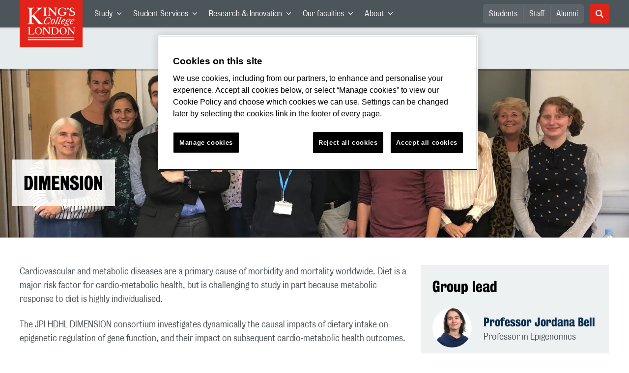

--- FILE ---
content_type: text/html; charset=utf-8
request_url: https://www.kcl.ac.uk/research/dimension
body_size: 118081
content:
<!doctype html><html itemscope itemtype="http://schema.org/" lang="en" dir="ltr"><head><meta data-react-helmet="true" name="description" content="DIMENSION investigates the causal impacts of dietary intake on epigenetic regulation of gene function, and their impact on subsequent cardio-metabolic health outcomes. "/><meta data-react-helmet="true" name="author" content="King&#x27;s College London"/><meta data-react-helmet="true" name="id" content="6fb0ca64-cd90-4219-8671-80e49dee33b6"/><meta data-react-helmet="true" property="og:site_name" content="King&#x27;s College London"/><meta data-react-helmet="true" property="og:title" content="DIMENSION | King&#x27;s College London"/><meta data-react-helmet="true" property="og:description" content="DIMENSION investigates the causal impacts of dietary intake on epigenetic regulation of gene function, and their impact on subsequent cardio-metabolic health outcomes. "/><meta data-react-helmet="true" property="og:url" content="https://www.kcl.ac.uk/research/dimension"/><meta data-react-helmet="true" property="og:image" content="https://www.kcl.ac.uk/newimages/folsm/hero-banner/slcps/dimension-team.xe24014ac.jpg?w=1331&amp;h=440&amp;crop=780,440,276,0"/><meta data-react-helmet="true" property="og:image:alt" content="KCL"/><meta data-react-helmet="true" property="og:type" content="article"/><meta data-react-helmet="true" name="twitter:card" content="summary_large_image"/><meta data-react-helmet="true" name="twitter:domain" content="https://www.kcl.ac.uk/research/dimension"/><meta data-react-helmet="true" name="twitter:site" content="@kingscollegelon"/><meta data-react-helmet="true" name="twitter:creator" content="@kingscollegelon"/><meta data-react-helmet="true" name="twitter:title" content="DIMENSION"/><meta data-react-helmet="true" name="twitter:description" content="DIMENSION investigates the causal impacts of dietary intake on epigenetic regulation of gene function, and their impact on subsequent cardio-metabolic health outcomes. "/><meta data-react-helmet="true" name="twitter:url" content="https://www.kcl.ac.uk/research/dimension"/><meta data-react-helmet="true" name="twitter:image" content="https://www.kcl.ac.uk/newimages/folsm/hero-banner/slcps/dimension-team.xe24014ac.jpg?w=1331&amp;h=440&amp;crop=780,440,276,0"/><meta data-react-helmet="true" name="twitter:image:alt" content="KCL"/><meta data-react-helmet="true" name="Last-Modified" content="2023-06-16T11:08:10.9014513Z"/><meta data-react-helmet="true" name="app:version" content="1.0.36"/><meta data-react-helmet="true" name="OrgUnit" content="Faculty of Life Sciences &amp; Medicine, School of Life Course &amp; Population Sciences, Department of Twin Research &amp; Genetic Epidemiology"/><link data-react-helmet="true" rel="canonical" href="https://www.kcl.ac.uk/research/dimension"/><script data-react-helmet="true" async="true" src="https://www.googletagmanager.com/gtag/js?id=UA-228896-1"></script><script data-react-helmet="true" >
        window.dataLayer = window.dataLayer || [];
        window.dataLayer.push({"event":"pageDeclaration"});
        function gtag() { dataLayer.push(arguments); }
        gtag('js', new Date());

        gtag('config', 'UA-228896-1');</script><script data-react-helmet="true" type="application/ld+json">{"@context":"https://schema.org","url":"https://www.kcl.ac.uk/research/dimension"}</script><script>!function(e,t,a,n){e[n]=e[n]||[],e[n].push({"gtm.start":(new Date).getTime(),event:"gtm.js"});var g=t.getElementsByTagName(a)[0],m=t.createElement(a);m.async=!0,m.src="https://www.googletagmanager.com/gtm.js?id=GTM-W5RSV5",g.parentNode.insertBefore(m,g)}(window,document,"script","dataLayer")</script><script>!function(e,t,a,n){e[n]=e[n]||[],e[n].push({"gtm.start":(new Date).getTime(),event:"gtm.js"});var g=t.getElementsByTagName(a)[0],m=t.createElement(a);m.async=!0,m.src="https://www.googletagmanager.com/gtm.js?id=GTM-W5RSV5",g.parentNode.insertBefore(m,g)}(window,document,"script","dataLayer")</script><script charset="UTF-8" data-domain-script="167b1744-c18f-47c4-bd0c-e8420eacd9e1" type="text/javascript" src="https://cdn.cookielaw.org/scripttemplates/otSDKStub.js"></script><script type="text/javascript" src="https://cdn.cookielaw.org/consent/167b1744-c18f-47c4-bd0c-e8420eacd9e1/OtAutoBlock.js"></script><meta charset="utf-8"/><meta name="viewport" content="width=device-width,initial-scale=1,shrink-to-fit=no"/><meta http-equiv="X-UA-Compatible" content="ie=edge"><!--[if IE 11 ]>
    <meta name="msapplication-config" content="_GhbZtw_e33f3a6e-9e41-4503-b24e-2697b41fd1ff/static/browserconfig.xml" />
    <![endif]--><link rel="manifest" href="/_GhbZtw_e33f3a6e-9e41-4503-b24e-2697b41fd1ff/static/manifest.webmanifest"/><title data-react-helmet="true">DIMENSION | King&#x27;s College London</title> <style data-styled="true" data-styled-version="5.3.6">@font-face{font-family:'KingsBureauGrotThreeSeven';src:url('/SiteElements/2017/fonts/KingsBureauGrotesqueThreeSeven-woff.woff') format("woff");font-weight:400;font-style:normal;}/*!sc*/
@font-face{font-family:'KingsBureauGrotFiveOne';src:url('/SiteElements/2017/fonts/KingsBureauGrotesqueFiveOne-woff.woff') format("woff");font-weight:400;font-style:normal;}/*!sc*/
@font-face{font-family:'KingsCaslon';src:url('/SiteElements/2017/fonts/KingsCaslon-woff.woff') format("woff");font-weight:400;font-style:normal;}/*!sc*/
@font-face{font-family:'KingsCaslon';src:url('/SiteElements/2017/fonts/KingsCaslonSemiBold-woff.woff') format("woff");font-weight:600;font-style:normal;}/*!sc*/
@font-face{font-family:'KingsCaslon';src:url('/SiteElements/2017/fonts/KingsCaslonItalic-woff.woff') format("woff");font-weight:400;font-style:italic;}/*!sc*/
@font-face{font-family:'kcl-icons';src:url('/SiteElements/2017/fonts/kcl-icons-woff.woff') format("woff");font-weight:400;font-style:normal;}/*!sc*/
*,*::before,*::after{box-sizing:border-box;}/*!sc*/
body{padding:0;margin:0;font-family:KingsBureauGrotFiveOne,sans-serif;font-size:16px;font-weight:400;color:#464e52;-webkit-font-smoothing:antialiased;-moz-osx-font-smoothing:grayscale;}/*!sc*/
h1,h2,h3,h4,h5,h6{font-weight:400;}/*!sc*/
p{margin-top:0;margin-bottom:1.5rem;}/*!sc*/
ol,ul{margin-top:0;margin-bottom:0;padding-left:0;list-style:none;}/*!sc*/
strong,b{font-family:KingsBureauGrotThreeSeven,sans-serif;font-weight:normal;}/*!sc*/
.sr-only{position:absolute;width:1px;height:1px;padding:0;overflow:hidden;-webkit-clip:rect(0,0,0,0);clip:rect(0,0,0,0);white-space:nowrap;-webkit-clip-path:inset(50%);clip-path:inset(50%);border:0;}/*!sc*/
data-styled.g2[id="sc-global-dWdjLZ1"]{content:"sc-global-dWdjLZ1,"}/*!sc*/
.EzpYq{display:block;position:fixed;left:-1000rem;width:0;height:0;overflow:hidden;-webkit-text-decoration:none;text-decoration:none;}/*!sc*/
.EzpYq:focus{top:0;left:0;width:auto;height:auto;padding:1rem;background-color:#0a2d50;color:#ffffff;overflow:visible;z-index:1002;}/*!sc*/
data-styled.g5[id="SkipNavstyled__SkipNavStyled-sc-mgg415-0"]{content:"EzpYq,"}/*!sc*/
.fabMEN{min-height:4rem;background-color:#5a6369;position:relative;}/*!sc*/
@media screen and (max-width:1024px){.fabMEN{min-height:unset;}}/*!sc*/
data-styled.g6[id="HeaderStyled-sc-1947hrm-0"]{content:"fabMEN,"}/*!sc*/
.hCMAWC{position:relative;width:100%;display:-webkit-box;display:-webkit-flex;display:-ms-flexbox;display:flex;-webkit-flex-wrap:wrap;-ms-flex-wrap:wrap;flex-wrap:wrap;max-width:1248px;padding-top:0;padding-right:8px;padding-bottom:0;padding-left:8px;margin:0 auto;}/*!sc*/
@media screen and (min-width:768px){.hCMAWC{padding-left:12px;padding-right:12px;}}/*!sc*/
data-styled.g7[id="Containerstyled__ContainerStyled-sc-1vp98b6-0"]{content:"hCMAWC,"}/*!sc*/
.bWHEyA{width:100%;}/*!sc*/
.bWHEyA .SubNavDesktopstyled__SubNavStyled-sc-rv2630-0::after{display:none;}/*!sc*/
.bWHEyA .SubNavDesktopstyled__SubNavStyled-sc-rv2630-0::after{content:'';display:block;height:0.75rem;left:0;position:relative;top:0;width:100%;z-index:1;background:#0a2d50;}/*!sc*/
.bWHEyA .section-heading{color:#000000;-webkit-text-decoration:none;text-decoration:none;}/*!sc*/
data-styled.g9[id="Navigationstyled__NavigationStyled-sc-15mhzms-0"]{content:"bWHEyA,"}/*!sc*/
.hvOvDU > img{max-height:100%;max-width:100%;}/*!sc*/
data-styled.g10[id="Logostyled__LogoStyled-sc-ihdj0q-0"]{content:"hvOvDU,"}/*!sc*/
.nmLDz{position:relative;display:-webkit-box;display:-webkit-flex;display:-ms-flexbox;display:flex;-webkit-align-items:center;-webkit-box-align:center;-ms-flex-align:center;align-items:center;-webkit-box-pack:center;-webkit-justify-content:center;-ms-flex-pack:center;justify-content:center;}/*!sc*/
.nmLDz .search-input{display:block;width:100%;height:3rem;padding:0 0.75rem;line-height:3rem;font-family:KingsBureauGrotThreeSeven,sans-serif;font-size:1.5rem;color:#fff;background-color:#3e4649;border:1px solid #cdd7dc;border-radius:5px;}/*!sc*/
.nmLDz .search-input::-ms-clear,.nmLDz .search-input::-ms-reveal{display:none;width:0;height:0;}/*!sc*/
.nmLDz .search-input::-webkit-search-decoration,.nmLDz .search-input::-webkit-search-cancel-button,.nmLDz .search-input::-webkit-search-results-button,.nmLDz .search-input::-webkit-search-results-decoration{display:none;}/*!sc*/
.nmLDz .search-input::-webkit-input-placeholder{font-weight:bold;color:#fff;opacity:0.8;font-size:1.5rem;}/*!sc*/
.nmLDz .search-input::-moz-placeholder{font-weight:bold;color:#fff;opacity:0.8;font-size:1.5rem;}/*!sc*/
.nmLDz .search-input:-ms-input-placeholder{font-weight:bold;color:#fff;opacity:0.8;font-size:1.5rem;}/*!sc*/
.nmLDz .search-input::placeholder{font-weight:bold;color:#fff;opacity:0.8;font-size:1.5rem;}/*!sc*/
.nmLDz > button{position:absolute;right:0px;top:0px;width:3rem;height:100%;padding:0;color:white;background:transparent;border:none;cursor:pointer;font-size:1.5rem;}/*!sc*/
.nmLDz > button:after{font-family:'kcl-icons';content:'\e922';}/*!sc*/
data-styled.g11[id="SearchComponentstyled__SearchComponentStyled-sc-1nql9ju-0"]{content:"nmLDz,"}/*!sc*/
@media screen and (min-width:px){.bXcTNJ li{background-color:#3b4348;}}/*!sc*/
data-styled.g12[id="NavStaticLinksstyled__NavStaticLinksStyled-sc-1dfd9z5-0"]{content:"bXcTNJ,"}/*!sc*/
.GJiOl{width:100%;-webkit-flex-basis:100%;-ms-flex-preferred-size:100%;flex-basis:100%;padding:0 8px;position:relative;}/*!sc*/
@media screen and (min-width:768px){.GJiOl{padding-left:12px;padding-right:12px;}}/*!sc*/
@media screen and (min-width:1024px){.GJiOl{-webkit-flex-basis:auto;-ms-flex-preferred-size:auto;flex-basis:auto;width:66.66666666666667%;}}/*!sc*/
.FMXNG{width:100%;-webkit-flex-basis:100%;-ms-flex-preferred-size:100%;flex-basis:100%;padding:0 8px;position:relative;}/*!sc*/
@media screen and (min-width:768px){.FMXNG{padding-left:12px;padding-right:12px;}}/*!sc*/
@media screen and (min-width:1024px){.FMXNG{-webkit-flex-basis:auto;-ms-flex-preferred-size:auto;flex-basis:auto;width:33.333333333333336%;}}/*!sc*/
.jkUhFM{width:100%;-webkit-flex-basis:100%;-ms-flex-preferred-size:100%;flex-basis:100%;padding:0 8px;position:relative;}/*!sc*/
@media screen and (min-width:768px){.jkUhFM{padding-left:12px;padding-right:12px;}}/*!sc*/
data-styled.g15[id="Columnstyled__ColumnStyled-sc-f3ck65-0"]{content:"GJiOl,FMXNG,jkUhFM,"}/*!sc*/
.fqQzMC{font-family:kcl-icons,sans-serif;speak:none;font-style:normal;font-weight:normal;font-variant:normal;text-transform:none;line-height:1;}/*!sc*/
.fqQzMC:before{content:'\e900';color:inherit;}/*!sc*/
.gOvwTb{font-family:kcl-icons,sans-serif;speak:none;font-style:normal;font-weight:normal;font-variant:normal;text-transform:none;line-height:1;}/*!sc*/
.gOvwTb:before{content:'\e910';color:inherit;}/*!sc*/
.jhQmDt{font-family:kcl-icons,sans-serif;speak:none;font-style:normal;font-weight:normal;font-variant:normal;text-transform:none;line-height:1;}/*!sc*/
.jhQmDt:before{content:'\e92a';color:inherit;}/*!sc*/
.eAnuqc{font-family:kcl-icons,sans-serif;speak:none;font-style:normal;font-weight:normal;font-variant:normal;text-transform:none;line-height:1;}/*!sc*/
.eAnuqc:before{content:'\e917';color:inherit;}/*!sc*/
.fIEaIS{font-family:kcl-icons,sans-serif;speak:none;font-style:normal;font-weight:normal;font-variant:normal;text-transform:none;line-height:1;}/*!sc*/
.fIEaIS:before{content:'\e91a';color:inherit;}/*!sc*/
.sZron{font-family:kcl-icons,sans-serif;speak:none;font-style:normal;font-weight:normal;font-variant:normal;text-transform:none;line-height:1;}/*!sc*/
.sZron:before{content:'\e92c';color:inherit;}/*!sc*/
data-styled.g17[id="Iconstyled__IconStyled-sc-1y8i1f9-0"]{content:"fqQzMC,gOvwTb,jhQmDt,eAnuqc,fIEaIS,sZron,"}/*!sc*/
.gchsDS{margin:0 0 0.8em 0;color:#000000;font-family:KingsBureauGrotThreeSeven,sans-serif;font-weight:400;font-size:1.5rem;line-height:1.35;}/*!sc*/
@media screen and (min-width:768px){.gchsDS{font-size:1.875rem;line-height:1.35;}}/*!sc*/
.kCnlhY{margin:0 0 0.8em 0;color:#000000;font-family:KingsBureauGrotThreeSeven,sans-serif;font-weight:400;font-size:1.75rem;line-height:1.35;}/*!sc*/
@media screen and (min-width:768px){.kCnlhY{font-size:2.375rem;line-height:1.25;}}/*!sc*/
.hVFhal{margin:0 0 0.8em 0;color:#000000;font-family:KingsBureauGrotThreeSeven,sans-serif;font-weight:400;font-size:1.375rem;line-height:1.45;}/*!sc*/
@media screen and (min-width:768px){.hVFhal{font-size:1.5rem;line-height:1.45;}}/*!sc*/
.bEzXvi{margin:0 0 0.8em 0;color:#000000;font-family:KingsBureauGrotThreeSeven,sans-serif;font-weight:400;font-size:1.25rem;line-height:1.4;}/*!sc*/
@media screen and (min-width:768px){.bEzXvi{font-size:1.375rem;line-height:1.45;}}/*!sc*/
.iKsmgH{margin:0 0 0.8em 0;color:#000000;font-family:KingsBureauGrotThreeSeven,sans-serif;font-weight:400;font-size:1.125rem;line-height:1.6;}/*!sc*/
@media screen and (min-width:768px){.iKsmgH{font-size:1.25rem;line-height:1.45;}}/*!sc*/
data-styled.g19[id="Headingstyled__DynamicHeading-sc-1544wc-0"]{content:"gchsDS,kCnlhY,hVFhal,bEzXvi,iKsmgH,"}/*!sc*/
.jEWHgQ{max-width:100%;}/*!sc*/
data-styled.g20[id="Imagestyled__ImageStyled-sc-oe75a9-0"]{content:"jEWHgQ,"}/*!sc*/
.gJGgdX{position:relative;margin-bottom:2rem;padding:1.5rem;background-color:#edf1f2;}/*!sc*/
.gJGgdX .accent-badge{position:absolute;left:0;top:1rem;padding:0.25rem 0.5rem;font:1.125rem KingsBureauGrotThreeSeven,sans-serif;}/*!sc*/
.gJGgdX .accent-badge.green{color:#ffffff;background-color:#166A47;}/*!sc*/
.gJGgdX .accent-badge.seablue{color:#ffffff;background-color:#005ad2;}/*!sc*/
.gJGgdX .accent-badge.grey08{color:#ffffff;background-color:#464e52;}/*!sc*/
.gJGgdX .accent-margin{display:inline-block;padding-top:2rem;}/*!sc*/
data-styled.g22[id="Panelstyled__PanelStyled-sc-z67b24-0"]{content:"gJGgdX,"}/*!sc*/
.cgUnvG{white-space:pre-line;font-family:KingsBureauGrotFiveOne,sans-serif;font-weight:400;font-size:1.125rem;line-height:1.6;}/*!sc*/
data-styled.g23[id="Paragraphstyled__ParagraphStyled-sc-176xsi4-0"]{content:"cgUnvG,"}/*!sc*/
.bDgLWq{position:relative;margin-bottom:2rem;padding:1.5rem;background-color:#edf1f2;}/*!sc*/
.bDgLWq::before,.bDgLWq::after{content:'';position:absolute;top:0;right:0;width:0;height:0;}/*!sc*/
.bDgLWq::before{border-bottom:24px solid #dce3e6;border-right:24px solid transparent;}/*!sc*/
.bDgLWq::after{border-top:24px solid #ffffff;border-left:24px solid transparent;}/*!sc*/
data-styled.g24[id="PostitNotestyled__PostitNoteStyled-sc-rip13t-0"]{content:"bDgLWq,"}/*!sc*/
.kKIhPG{position:absolute;width:1px;height:1px;padding:0;overflow:hidden;-webkit-clip:rect(0,0,0,0);clip:rect(0,0,0,0);white-space:nowrap;-webkit-clip-path:inset(50%);clip-path:inset(50%);border:0;}/*!sc*/
data-styled.g35[id="VisuallyHiddenstyled__VisuallyHiddenStyled-sc-1i5xmkp-0"]{content:"kKIhPG,"}/*!sc*/
.kpZrBJ a{color:#0a2d50;font-family:KingsBureauGrotFiveOne,sans-serif;-webkit-text-decoration:underline;text-decoration:underline;}/*!sc*/
.kpZrBJ a:hover{color:#3b5773;-webkit-text-decoration:none;text-decoration:none;}/*!sc*/
.kpZrBJ p a{color:#0a2d50;font-family:KingsBureauGrotFiveOne,sans-serif;-webkit-text-decoration:underline;text-decoration:underline;font-weight:600;}/*!sc*/
.kpZrBJ p a:hover{color:#3b5773;-webkit-text-decoration:none;text-decoration:none;}/*!sc*/
data-styled.g39[id="Richtextstyled__RichtextStyled-sc-1kvg2vc-0"]{content:"kpZrBJ,"}/*!sc*/
.fAsyxo{margin-bottom:3.5rem;}/*!sc*/
.fAsyxo .img{position:relative;width:100%;min-height:240px;padding:2.5rem 0;display:-webkit-box;display:-webkit-flex;display:-ms-flexbox;display:flex;-webkit-align-items:flex-end;-webkit-box-align:flex-end;-ms-flex-align:flex-end;align-items:flex-end;}/*!sc*/
.fAsyxo .img:before{content:'';display:block;height:0.25rem;left:0;position:absolute;top:0;width:100%;z-index:1;background:rgba(0,0,0,0.2);}/*!sc*/
.fAsyxo .img{background:url(/newimages/folsm/hero-banner/slcps/dimension-team.xe24014ac.jpg?w=1331&h=440&crop=780,440,276,0&f=webp) no-repeat center/cover;background-color:#5a6369;}/*!sc*/
@media screen and (min-width:768px){.fAsyxo .img{min-height:344px;padding:4rem 0;background:url(/newimages/folsm/hero-banner/slcps/dimension-team.xe24014ac.jpg?w=1800&h=595&crop=1800,500,0,95&f=webp) no-repeat center/cover;}}/*!sc*/
.fAsyxo .text-wrap{width:100%;max-width:1280px;margin:0 auto;padding:0 1rem;}/*!sc*/
.fAsyxo .text{display:inline-block;max-width:100%;padding:1.5rem;background:rgba(255,255,255,0.85);}/*!sc*/
.fAsyxo .Headingstyled__DynamicHeading-sc-1544wc-0{margin-bottom:0;}/*!sc*/
.fAsyxo .logo-overlay{-webkit-box-pack:start;-webkit-justify-content:flex-start;-ms-flex-pack:start;justify-content:flex-start;-webkit-align-items:center;-webkit-box-align:center;-ms-flex-align:center;align-items:center;}/*!sc*/
.fAsyxo .logo-wrap{display:-webkit-box;display:-webkit-flex;display:-ms-flexbox;display:flex;width:100%;max-width:1230px;margin:0 auto;-webkit-box-pack:inherit;-webkit-justify-content:inherit;-ms-flex-pack:inherit;justify-content:inherit;-webkit-align-items:inherit;-webkit-box-align:inherit;-ms-flex-align:inherit;align-items:inherit;}/*!sc*/
.fAsyxo .logo{width:50vw;max-width:192px;}/*!sc*/
@media screen and (min-width:768px){.fAsyxo .text-wrap{padding:0 1.5rem;}.fAsyxo .logo{max-width:280px;}}/*!sc*/
data-styled.g44[id="HeroBannerstyled__HeroBannerStyled-sc-zw999m-0"]{content:"fAsyxo,"}/*!sc*/
.kmCVVa{position:relative;margin-bottom:1.5rem;padding:1.5rem;background-color:#edf1f2;}/*!sc*/
.kmCVVa .Headingstyled__DynamicHeading-sc-1544wc-0{line-height:1.1;}/*!sc*/
.kmCVVa .contact-link{display:-webkit-box;display:-webkit-flex;display:-ms-flexbox;display:flex;margin-bottom:0.75rem;-webkit-align-items:center;-webkit-box-align:center;-ms-flex-align:center;align-items:center;}/*!sc*/
.kmCVVa .contact-link::before{display:-webkit-box;display:-webkit-flex;display:-ms-flexbox;display:flex;width:2rem;height:2rem;margin-right:1rem;color:#ffffff;font-family:kcl-icons,sans-serif;font-size:1.1rem;-webkit-box-pack:center;-webkit-justify-content:center;-ms-flex-pack:center;justify-content:center;-webkit-align-items:center;-webkit-box-align:center;-ms-flex-align:center;align-items:center;background-color:#ee6461;border-radius:50%;}/*!sc*/
.kmCVVa .contact-link.icon-email::before{content:'\e92e';}/*!sc*/
.kmCVVa .contact-link.icon-link::before{content:'\e919';}/*!sc*/
.kmCVVa .contact-link.icon-phone::before{content:'\e92f';}/*!sc*/
.kmCVVa .contact-link.icon-twitter::before{content:'\e92a';background-color:#1da1f2;}/*!sc*/
.kmCVVa .contact-link.icon-linkedin::before{content:'\e91a';background-color:#0077b5;}/*!sc*/
.kmCVVa .contact-link.icon-instagram::before{content:'\e917';background-color:#e1306c;}/*!sc*/
.kmCVVa .contact-link.icon-youtube::before{content:'\e92c';background-color:#ff0000;}/*!sc*/
.kmCVVa .contact-link.icon-facebook::before{content:'\e910';background-color:#3b5998;}/*!sc*/
.kmCVVa .contact-link:last-of-type{margin-bottom:0;}/*!sc*/
.kmCVVa .contact-link a{color:#0a2d50;font-family:KingsBureauGrotThreeSeven,sans-serif;font-size:1.125rem;-webkit-text-decoration:none;text-decoration:none;width:90%;}/*!sc*/
.kmCVVa .contact-link a:hover{color:#3b5773;-webkit-text-decoration:underline;text-decoration:underline;}/*!sc*/
.kmCVVa .contact-link a:visited{color:#0a2d50;}/*!sc*/
@media screen and (min-width:768px){.kmCVVa{margin-bottom:2rem;}}/*!sc*/
data-styled.g45[id="Contactstyled__ContactStyled-sc-3vcyw3-0"]{content:"kmCVVa,"}/*!sc*/
.fpdkti{display:block;width:100%;height:100%;}/*!sc*/
.fpdkti .nav-parent-li{margin-bottom:-1px;}/*!sc*/
.fpdkti .nav-parent-a{position:relative;height:3rem;width:100%;display:-webkit-inline-box;display:-webkit-inline-flex;display:-ms-inline-flexbox;display:inline-flex;-webkit-box-pack:center;-webkit-justify-content:center;-ms-flex-pack:center;justify-content:center;-webkit-align-items:center;-webkit-box-align:center;-ms-flex-align:center;align-items:center;-webkit-text-decoration:none;text-decoration:none;color:white;background-color:inherit;}/*!sc*/
.fpdkti .nav-parent-a .Iconstyled__IconStyled-sc-1y8i1f9-0{-webkit-transition:all 150ms;transition:all 150ms;font-size:0.625rem;margin-left:0.5rem;}/*!sc*/
.fpdkti .nav-parent-a.expanded .Iconstyled__IconStyled-sc-1y8i1f9-0{-webkit-transform:rotate(180deg);-ms-transform:rotate(180deg);transform:rotate(180deg);}/*!sc*/
.fpdkti .nav-child-ul{display:none;padding:1rem 0;background-color:#e6ebed;}/*!sc*/
.fpdkti .nav-child-ul.active{display:block;}/*!sc*/
.fpdkti .nav-child-a{height:2.5rem;display:-webkit-box;display:-webkit-flex;display:-ms-flexbox;display:flex;-webkit-box-pack:center;-webkit-justify-content:center;-ms-flex-pack:center;justify-content:center;-webkit-align-items:center;-webkit-box-align:center;-ms-flex-align:center;align-items:center;-webkit-text-decoration:none;text-decoration:none;color:black;}/*!sc*/
data-styled.g48[id="NavComponentstyled__NavComponentStyled-sc-l2og7h-0"]{content:"fpdkti,"}/*!sc*/
.hkDkPc{display:block;background-color:#5a6369;}/*!sc*/
.hkDkPc:after{content:'';position:absolute;display:block;width:100%;height:0.25rem;background:rgba(0,0,0,0.05);z-index:1;}/*!sc*/
.hkDkPc .Containerstyled__ContainerStyled-sc-1vp98b6-0{position:relative;min-height:3rem;padding:0;}/*!sc*/
.hkDkPc .Containerstyled__ContainerStyled-sc-1vp98b6-0 .Logostyled__LogoStyled-sc-ihdj0q-0{position:absolute;top:0px;left:0px;z-index:1000;width:63px;height:auto;}/*!sc*/
.hkDkPc .Containerstyled__ContainerStyled-sc-1vp98b6-0 .nav-container{display:none;width:100%;}/*!sc*/
.hkDkPc .Containerstyled__ContainerStyled-sc-1vp98b6-0 .nav-container.expanded{display:block;}/*!sc*/
.hkDkPc .Containerstyled__ContainerStyled-sc-1vp98b6-0 .search-container{display:-webkit-box;display:-webkit-flex;display:-ms-flexbox;display:flex;-webkit-box-pack:center;-webkit-justify-content:center;-ms-flex-pack:center;justify-content:center;-webkit-align-items:center;-webkit-box-align:center;-ms-flex-align:center;align-items:center;height:8rem;}/*!sc*/
.hkDkPc .Containerstyled__ContainerStyled-sc-1vp98b6-0 .top-bar{position:relative;width:100%;height:3rem;}/*!sc*/
.hkDkPc .Containerstyled__ContainerStyled-sc-1vp98b6-0 .top-bar #nav-toggle{width:2rem;height:2rem;position:absolute;right:1rem;top:0.5rem;padding:0;background:0 0;border-color:transparent;border-radius:0;}/*!sc*/
.hkDkPc .Containerstyled__ContainerStyled-sc-1vp98b6-0 .top-bar #nav-toggle:focus{border-color:rgba(0,158,160,1);box-shadow:0 0 0 0.2rem rgba(0,158,160,1);outline:0;}/*!sc*/
.hkDkPc .Containerstyled__ContainerStyled-sc-1vp98b6-0 .top-bar .icon-bar{background:#ffffff;border-radius:5px;display:block;height:0.125rem;margin:0.3125rem auto;position:relative;-webkit-transition:-webkit-transform 0.2s ease;-webkit-transition:transform 0.2s ease;transition:transform 0.2s ease;width:100%;}/*!sc*/
.hkDkPc .Containerstyled__ContainerStyled-sc-1vp98b6-0 .top-bar .icon-bar.first.active{-webkit-transform:translateX(3px) rotate(45deg);-ms-transform:translateX(3px) rotate(45deg);transform:translateX(3px) rotate(45deg);-webkit-transform-origin:4px center;-ms-transform-origin:4px center;transform-origin:4px center;}/*!sc*/
.hkDkPc .Containerstyled__ContainerStyled-sc-1vp98b6-0 .top-bar .icon-bar.last.active{-webkit-transform:translateX(3px) rotate(-45deg);-ms-transform:translateX(3px) rotate(-45deg);transform:translateX(3px) rotate(-45deg);-webkit-transform-origin:4px center;-ms-transform-origin:4px center;transform-origin:4px center;}/*!sc*/
.hkDkPc .Containerstyled__ContainerStyled-sc-1vp98b6-0 .top-bar .icon-bar.middle.active{opacity:0;}/*!sc*/
.hkDkPc .Containerstyled__ContainerStyled-sc-1vp98b6-0 .NavComponentstyled__NavComponentStyled-sc-l2og7h-0{margin:0;background-color:#e6ebed;}/*!sc*/
.hkDkPc .Containerstyled__ContainerStyled-sc-1vp98b6-0 .NavComponentstyled__NavComponentStyled-sc-l2og7h-0 .nav-parent-li{border-top:3px solid #dce3e6;}/*!sc*/
.hkDkPc .Containerstyled__ContainerStyled-sc-1vp98b6-0 .NavComponentstyled__NavComponentStyled-sc-l2og7h-0 .nav-parent-a{position:relative;-webkit-box-pack:start;-webkit-justify-content:flex-start;-ms-flex-pack:start;justify-content:flex-start;padding-left:1rem;color:#000000;}/*!sc*/
.hkDkPc .Containerstyled__ContainerStyled-sc-1vp98b6-0 .NavComponentstyled__NavComponentStyled-sc-l2og7h-0 .nav-child-a{-webkit-box-pack:start;-webkit-justify-content:flex-start;-ms-flex-pack:start;justify-content:flex-start;padding-left:2rem;}/*!sc*/
.hkDkPc .Containerstyled__ContainerStyled-sc-1vp98b6-0 .NavStaticLinksstyled__NavStaticLinksStyled-sc-1dfd9z5-0{margin:0;padding:1rem;background-color:#d7dfe2;}/*!sc*/
.hkDkPc .Containerstyled__ContainerStyled-sc-1vp98b6-0 .NavStaticLinksstyled__NavStaticLinksStyled-sc-1dfd9z5-0 .nav-static-parent-li{display:block;}/*!sc*/
.hkDkPc .Containerstyled__ContainerStyled-sc-1vp98b6-0 .NavStaticLinksstyled__NavStaticLinksStyled-sc-1dfd9z5-0 .nav-static-parent-a{display:-webkit-box;display:-webkit-flex;display:-ms-flexbox;display:flex;-webkit-align-items:center;-webkit-box-align:center;-ms-flex-align:center;align-items:center;-webkit-box-pack:start;-webkit-justify-content:flex-start;-ms-flex-pack:start;justify-content:flex-start;height:2.5rem;color:black;-webkit-text-decoration:none;text-decoration:none;}/*!sc*/
.hkDkPc .Containerstyled__ContainerStyled-sc-1vp98b6-0 .SearchComponentstyled__SearchComponentStyled-sc-1nql9ju-0{width:90%;}/*!sc*/
.hkDkPc .Containerstyled__ContainerStyled-sc-1vp98b6-0 .SearchComponentstyled__SearchComponentStyled-sc-1nql9ju-0 input{font-size:1.0rem;}/*!sc*/
.hkDkPc .Containerstyled__ContainerStyled-sc-1vp98b6-0 .SearchComponentstyled__SearchComponentStyled-sc-1nql9ju-0 button{font-size:1.0rem;}/*!sc*/
@media screen and (min-width:768px){.hkDkPc .Containerstyled__ContainerStyled-sc-1vp98b6-0 .top-bar #nav-toggle{right:1.5rem;}}/*!sc*/
data-styled.g49[id="NavMobilestyled__NavMobileStyled-sc-1wz55ya-0"]{content:"hkDkPc,"}/*!sc*/
.gZbpxg{display:block;background-color:#e6ebed;}/*!sc*/
.gZbpxg .nav-parent-ul{display:block;width:100%;height:100%;}/*!sc*/
.gZbpxg .nav-parent-a{position:relative;height:3rem;width:100%;display:-webkit-inline-box;display:-webkit-inline-flex;display:-ms-inline-flexbox;display:inline-flex;-webkit-box-pack:center;-webkit-justify-content:center;-ms-flex-pack:center;justify-content:center;-webkit-align-items:center;-webkit-box-align:center;-ms-flex-align:center;align-items:center;-webkit-text-decoration:none;text-decoration:none;color:white;}/*!sc*/
.gZbpxg .nav-parent-a .Iconstyled__IconStyled-sc-1y8i1f9-0{-webkit-transition:all 150ms;transition:all 150ms;font-size:0.625rem;margin-left:0.5rem;}/*!sc*/
.gZbpxg .nav-parent-a.expanded .Iconstyled__IconStyled-sc-1y8i1f9-0{-webkit-transform:rotate(180deg);-ms-transform:rotate(180deg);transform:rotate(180deg);}/*!sc*/
.gZbpxg .nav-child-ul{display:none;padding:1rem 0;background-color:#e6ebed;}/*!sc*/
.gZbpxg .nav-child-ul.active{display:block;}/*!sc*/
.gZbpxg .nav-child-a{display:-webkit-box;display:-webkit-flex;display:-ms-flexbox;display:flex;height:2.5rem;padding-left:1rem;color:#0a2d50;-webkit-align-items:center;-webkit-box-align:center;-ms-flex-align:center;align-items:center;-webkit-box-pack:start;-webkit-justify-content:flex-start;-ms-flex-pack:start;justify-content:flex-start;-webkit-text-decoration:none;text-decoration:none;}/*!sc*/
.gZbpxg .nav-child-a:hover{color:#3b5773;}/*!sc*/
.gZbpxg > .Containerstyled__ContainerStyled-sc-1vp98b6-0{display:block;padding:0;}/*!sc*/
.gZbpxg > .Containerstyled__ContainerStyled-sc-1vp98b6-0 > h1{padding:1.5rem 1rem;margin:0;}/*!sc*/
.gZbpxg > .Containerstyled__ContainerStyled-sc-1vp98b6-0 #sub-nav-toggle{position:relative;height:3rem;width:100%;display:-webkit-box;display:-webkit-flex;display:-ms-flexbox;display:flex;-webkit-align-items:center;-webkit-box-align:center;-ms-flex-align:center;align-items:center;padding:0 1rem;border:none;background-color:transparent;}/*!sc*/
.gZbpxg > .Containerstyled__ContainerStyled-sc-1vp98b6-0 #sub-nav-toggle:after{width:2rem;height:2rem;position:absolute;right:1rem;display:-webkit-box;display:-webkit-flex;display:-ms-flexbox;display:flex;-webkit-align-items:center;-webkit-box-align:center;-ms-flex-align:center;align-items:center;-webkit-box-pack:center;-webkit-justify-content:center;-ms-flex-pack:center;justify-content:center;border-radius:50%;background-color:#0a2d50;color:#ffffff;font-family:'kcl-icons' !important;font-size:1.11111111111111rem;-webkit-transition:all 0.2s ease;transition:all 0.2s ease;content:'\e900';}/*!sc*/
.gZbpxg > .Containerstyled__ContainerStyled-sc-1vp98b6-0 #sub-nav-toggle.expanded:after{-webkit-transform:rotate(180deg);-ms-transform:rotate(180deg);transform:rotate(180deg);}/*!sc*/
.gZbpxg > .Containerstyled__ContainerStyled-sc-1vp98b6-0 .sub-nav-container{display:none;width:100%;}/*!sc*/
.gZbpxg > .Containerstyled__ContainerStyled-sc-1vp98b6-0 .sub-nav-container.expanded{display:block;}/*!sc*/
.gZbpxg > .Containerstyled__ContainerStyled-sc-1vp98b6-0 .sub-nav-text{color:#5a6369;font-size:1.0rem;font-family:KingsBureauGrotFiveOne,sans-serif;}/*!sc*/
.gZbpxg > .Containerstyled__ContainerStyled-sc-1vp98b6-0 .nav-parent-li{padding:0 1rem;border-top:3px solid #dce3e6;}/*!sc*/
.gZbpxg > .Containerstyled__ContainerStyled-sc-1vp98b6-0 .nav-parent-a{-webkit-box-pack:start;-webkit-justify-content:flex-start;-ms-flex-pack:start;justify-content:flex-start;color:#5a6369;}/*!sc*/
.gZbpxg > .Containerstyled__ContainerStyled-sc-1vp98b6-0 .nav-parent-a:after{width:2rem;height:2rem;position:absolute;right:0;top:0.5rem;padding:0;display:-webkit-box;display:-webkit-flex;display:-ms-flexbox;display:flex;-webkit-align-items:center;-webkit-box-align:center;-ms-flex-align:center;align-items:center;-webkit-box-pack:center;-webkit-justify-content:center;-ms-flex-pack:center;justify-content:center;color:#0a2d50;font-family:'kcl-icons' !important;font-size:1.11111111111111rem;-webkit-transition:all 0.2s ease;transition:all 0.2s ease;}/*!sc*/
.gZbpxg > .Containerstyled__ContainerStyled-sc-1vp98b6-0 .nav-parent-a.collapsed:after{content:'\e900';}/*!sc*/
.gZbpxg > .Containerstyled__ContainerStyled-sc-1vp98b6-0 .nav-parent-a.expanded:after{content:'\e900';-webkit-transform:rotate(180deg);-ms-transform:rotate(180deg);transform:rotate(180deg);}/*!sc*/
@media screen and (min-width:768px){.gZbpxg > .Containerstyled__ContainerStyled-sc-1vp98b6-0 > h1{padding:1.5rem;}.gZbpxg > .Containerstyled__ContainerStyled-sc-1vp98b6-0 #sub-nav-toggle{padding:0 1.5rem;}.gZbpxg > .Containerstyled__ContainerStyled-sc-1vp98b6-0 #sub-nav-toggle:after{right:1.5rem;}.gZbpxg > .Containerstyled__ContainerStyled-sc-1vp98b6-0 .nav-parent-li{padding:0 1.5rem;}}/*!sc*/
data-styled.g52[id="SubNavMobilestyled__SubNavMobileStyled-sc-1xll37g-0"]{content:"gZbpxg,"}/*!sc*/
.korgaJ{padding:4rem 0 0;display:-webkit-box;display:-webkit-flex;display:-ms-flexbox;display:flex;-webkit-flex-direction:row;-ms-flex-direction:row;flex-direction:row;-webkit-box-pack:space-evenly;-webkit-justify-content:space-evenly;-ms-flex-pack:space-evenly;justify-content:space-evenly;background-color:#4c555a;}/*!sc*/
.korgaJ address{font-size:1.0rem;font-style:normal;line-height:1.8;white-space:pre;}/*!sc*/
.korgaJ .footer-column{margin-bottom:2.5rem;}/*!sc*/
.korgaJ .footer-mobile-number{margin-bottom:0.75rem;}/*!sc*/
.korgaJ .Containerstyled__ContainerStyled-sc-1vp98b6-0 > div{width:100%;padding-left:0.5rem;padding-right:0.5rem;display:-webkit-box;display:-webkit-flex;display:-ms-flexbox;display:flex;-webkit-flex-direction:column;-ms-flex-direction:column;flex-direction:column;color:#ffffff;}/*!sc*/
.korgaJ .Containerstyled__ContainerStyled-sc-1vp98b6-0 > div .column-title{width:100%;padding-bottom:1rem;margin-bottom:1rem;border-bottom:3px solid #8b9296;font-family:KingsBureauGrotFiveOne,sans-serif;font-weight:400;color:#ffffff;}/*!sc*/
.korgaJ .Containerstyled__ContainerStyled-sc-1vp98b6-0 > div a,.korgaJ .Containerstyled__ContainerStyled-sc-1vp98b6-0 > div span{padding:0.5rem 0;display:inline-block;color:white;font-size:1.125rem;}/*!sc*/
.korgaJ .Containerstyled__ContainerStyled-sc-1vp98b6-0 > div a{padding:1rem 0;font-size:1.0rem;cursor:pointer;-webkit-text-decoration:none;text-decoration:none;}/*!sc*/
.korgaJ .Containerstyled__ContainerStyled-sc-1vp98b6-0 > div a:hover{color:#cdd7dc;-webkit-text-decoration:underline;text-decoration:underline;}/*!sc*/
@media screen and (min-width:768px){.korgaJ .Containerstyled__ContainerStyled-sc-1vp98b6-0 > div{width:16.66667%;min-width:192px;padding-left:0.75rem;padding-right:0.75rem;}.korgaJ .Containerstyled__ContainerStyled-sc-1vp98b6-0 > div a{padding:0.5rem 0;}}/*!sc*/
.korgaJ .Containerstyled__ContainerStyled-sc-1vp98b6-0 > .Logostyled__LogoStyled-sc-ihdj0q-0{margin-top:4rem;margin-bottom:2rem;}/*!sc*/
.korgaJ .Containerstyled__ContainerStyled-sc-1vp98b6-0 > .Logostyled__LogoStyled-sc-ihdj0q-0 img{max-width:480px;margin:auto;}/*!sc*/
@media screen and (min-width:768px){.korgaJ .Containerstyled__ContainerStyled-sc-1vp98b6-0 > .Logostyled__LogoStyled-sc-ihdj0q-0{margin:0;}}/*!sc*/
data-styled.g54[id="FooterMainstyled__FooterMainStyled-sc-9qa4f1-0"]{content:"korgaJ,"}/*!sc*/
.jvWAxc{padding:0.75rem;background-color:#4c555a;}/*!sc*/
.jvWAxc .Containerstyled__ContainerStyled-sc-1vp98b6-0 a{width:100%;padding:1rem 0;margin-right:1.5rem;color:#ffffff;-webkit-text-decoration:none;text-decoration:none;}/*!sc*/
.jvWAxc .Containerstyled__ContainerStyled-sc-1vp98b6-0 a:hover{color:#dce3e6;-webkit-text-decoration:underline;text-decoration:underline;}/*!sc*/
@media screen and (min-width:1024px){.jvWAxc .Containerstyled__ContainerStyled-sc-1vp98b6-0{padding:0 1.5rem;}}/*!sc*/
@media screen and (min-width:768px){.jvWAxc .Containerstyled__ContainerStyled-sc-1vp98b6-0 a{width:auto;}}/*!sc*/
data-styled.g55[id="FooterBottomstyled__FooterBottomStyled-sc-107msnq-0"]{content:"jvWAxc,"}/*!sc*/
.hMgEfX{background-color:#0a2d50;color:#ffffff;}/*!sc*/
.hMgEfX .Headingstyled__DynamicHeading-sc-1544wc-0{color:inherit;margin-right:1.5rem;}/*!sc*/
.hMgEfX .wrapper{display:-webkit-box;display:-webkit-flex;display:-ms-flexbox;display:flex;height:136px;-webkit-flex-direction:column;-ms-flex-direction:column;flex-direction:column;-webkit-box-pack:center;-webkit-justify-content:center;-ms-flex-pack:center;justify-content:center;-webkit-align-items:center;-webkit-box-align:center;-ms-flex-align:center;align-items:center;}/*!sc*/
.hMgEfX .links{display:-webkit-box;display:-webkit-flex;display:-ms-flexbox;display:flex;}/*!sc*/
.hMgEfX .link{color:inherit;-webkit-text-decoration:none;text-decoration:none;height:2.5rem;width:2.5rem;border:0.125rem solid rgba(255,255,255,0.4);display:-webkit-box;display:-webkit-flex;display:-ms-flexbox;display:flex;border-radius:50%;-webkit-box-pack:center;-webkit-justify-content:center;-ms-flex-pack:center;justify-content:center;-webkit-align-items:center;-webkit-box-align:center;-ms-flex-align:center;align-items:center;font-size:1.125rem;margin-right:1rem;}/*!sc*/
.hMgEfX .link:hover{color:#0a2d50;background-color:#ffffff;border:0.125rem solid #ffffff;}/*!sc*/
@media screen and (min-width:768px){.hMgEfX .wrapper{height:6rem;-webkit-flex-direction:row;-ms-flex-direction:row;flex-direction:row;-webkit-box-pack:left;-webkit-justify-content:left;-ms-flex-pack:left;justify-content:left;}.hMgEfX .Headingstyled__DynamicHeading-sc-1544wc-0{margin-bottom:0;}.hMgEfX .link{font-size:1.25rem;height:3rem;width:3rem;}}/*!sc*/
data-styled.g56[id="FooterSocialMedia__FooterSocialMediaStyled-sc-1o8y4mm-0"]{content:"hMgEfX,"}/*!sc*/
.cLEQhZ{display:-webkit-box;display:-webkit-flex;display:-ms-flexbox;display:flex;margin-bottom:2rem;-webkit-align-items:center;-webkit-box-align:center;-ms-flex-align:center;align-items:center;}/*!sc*/
.cLEQhZ img{border-radius:50%;}/*!sc*/
.cLEQhZ a{color:#0a2d50;-webkit-text-decoration:none;text-decoration:none;}/*!sc*/
.cLEQhZ a:hover{color:#3b5773;-webkit-text-decoration:underline;text-decoration:underline;}/*!sc*/
.cLEQhZ .name{margin-bottom:0;}/*!sc*/
.cLEQhZ .title{margin-bottom:0;}/*!sc*/
.cLEQhZ .heading{width:100%;display:-webkit-box;display:-webkit-flex;display:-ms-flexbox;display:flex;gap:0.25rem;}/*!sc*/
.cLEQhZ img{margin-right:1.5rem;max-width:5rem;max-height:5rem;}/*!sc*/
data-styled.g66[id="PeopleListItemstyled__PeopleListItemStyled-sc-1grf29w-0"]{content:"cLEQhZ,"}/*!sc*/
.kykVyv .initiatives{display:-webkit-box;display:-webkit-flex;display:-ms-flexbox;display:flex;-webkit-flex-flow:row wrap;-ms-flex-flow:row wrap;flex-flow:row wrap;gap:0.75rem;}/*!sc*/
.kykVyv .initiative{max-width:49%;min-width:49%;}/*!sc*/
.kykVyv .general-info{display:-webkit-box;display:-webkit-flex;display:-ms-flexbox;display:flex;-webkit-flex-flow:row wrap;-ms-flex-flow:row wrap;flex-flow:row wrap;gap:1rem;height:100%;margin-bottom:2rem;}/*!sc*/
.kykVyv .general-info--inner{width:48%;-webkit-box-flex:1;-webkit-flex-grow:1;-ms-flex-positive:1;flex-grow:1;background-color:#edf1f2;}/*!sc*/
.kykVyv .list-link{color:#0a2d50;font-family:KingsBureauGrotFiveOne,sans-serif;font-weight:400;-webkit-text-decoration:underline;text-decoration:underline;}/*!sc*/
.kykVyv .list-link:hover{color:#3b5773;-webkit-text-decoration:underline;text-decoration:underline;}/*!sc*/
.kykVyv .list-link:visited{color:#0a2d50;}/*!sc*/
.kykVyv .section-break{margin-bottom:1.5rem;border-bottom:3px solid #edf1f2;padding-bottom:0;}/*!sc*/
.kykVyv .spacing-bottom{margin-bottom:1.5rem;}/*!sc*/
.kykVyv .image-spacing-bottom{margin-bottom:2rem;}/*!sc*/
.kykVyv .YouTubeVideostyled__YouTubeVideoStyled-sc-el2nym-0{margin-bottom:2rem;}/*!sc*/
.kykVyv .keyline{display:block;width:100%;height:3px;margin:1.5rem 0 1.25rem 0;background-color:#dce3e6;}/*!sc*/
.kykVyv .keyline--thin{height:3px;margin:1rem 0 1.25rem 0;}/*!sc*/
.kykVyv .keyline--thick{height:0.25rem;margin:0 0 1.5rem 0;}/*!sc*/
@media screen and (min-width:768px){.kykVyv .spacing-bottom{margin-bottom:3.5rem;}}/*!sc*/
@media screen and (max-width:768px){.kykVyv .initiative{max-width:100%;min-width:100%;}.kykVyv .general-info--inner{width:100%;}}/*!sc*/
data-styled.g319[id="ContentComposerstyled__ContentComposerStyled-sc-nc8htl-0"]{content:"kykVyv,"}/*!sc*/
.kzAYlR{display:-webkit-box;display:-webkit-flex;display:-ms-flexbox;display:flex;-webkit-flex-flow:wrap;-ms-flex-flow:wrap;flex-flow:wrap;margin:0 -8px;margin-bottom:2rem;}/*!sc*/
@media screen and (min-width:768px){.kzAYlR{margin:0 -12px;}}/*!sc*/
data-styled.g334[id="institutionProfilePromosstyled__InstitutionProfilePromosStyled-sc-1ooc3pg-0"]{content:"kzAYlR,"}/*!sc*/
.jtAWOS h3{margin-bottom:0.75rem;}/*!sc*/
.jtAWOS ul{padding-left:0;margin-bottom:0;font-size:1.125rem;line-height:1.1;}/*!sc*/
.jtAWOS li{margin-bottom:0.75rem;}/*!sc*/
.jtAWOS li:last-of-type{margin-bottom:0;}/*!sc*/
.jtAWOS li:after{display:none;}/*!sc*/
.jtAWOS a{color:#0a2d50;font-family:KingsBureauGrotThreeSeven,sans-serif;font-weight:400;-webkit-text-decoration:none;text-decoration:none;}/*!sc*/
.jtAWOS a:hover{color:#3b5773;-webkit-text-decoration:underline;text-decoration:underline;}/*!sc*/
.jtAWOS a:visited{color:#0a2d50;}/*!sc*/
data-styled.g366[id="DepartmentsListstyled__DepartmentsListStyled-sc-go0pwy-0"]{content:"jtAWOS,"}/*!sc*/
.dDSJRQ .links{padding:25px 20px;background-color:#edf1f2;margin-bottom:30px;}/*!sc*/
.dDSJRQ .equipment-logo img{padding:20px 20px;}/*!sc*/
.dDSJRQ ul.external-links{margin-bottom:1.5rem;font-size:1.125rem;list-style:none;list-style-position:inside;color:rgb(10,45,80);}/*!sc*/
.dDSJRQ .external-links li{margin-bottom:0.35rem;line-height:1.6;}/*!sc*/
.dDSJRQ .equipment-logo{background-color:#edf1f2;margin-bottom:5px;}/*!sc*/
.dDSJRQ .external-links a{-webkit-text-decoration:none;text-decoration:none;color:rgb(10,45,80);font-family:KingsBureauGrotThreeSeven,sans-serif;font-weight:400;}/*!sc*/
.dDSJRQ .external-links a:hover{-webkit-text-decoration:underline;text-decoration:underline;}/*!sc*/
.dDSJRQ .equipment-summary{margin-bottom:15px;}/*!sc*/
.dDSJRQ .figure-caption{margin-bottom:1.5rem;font-family:KingsCaslon,serif;font-style:normal;font-weight:400;font-size:14px;font-size:0.875rem;color:#5a6369;line-height:1.1;}/*!sc*/
.dDSJRQ .mb{margin-bottom:2rem;}/*!sc*/
data-styled.g386[id="ResearchProfilePagestyled__FacilitiesPageStyled-sc-1pkgfel-0"]{content:"dDSJRQ,"}/*!sc*/
</style><meta property="og:type" content="website"/><link rel="preconnect" href="https://fonts.googleapis.com"><link rel="preconnect" href="https://fonts.gstatic.com" crossorigin><link href="https://fonts.googleapis.com/css2?family=Wix+Madefor+Display:wght@400;700&display=swap" rel="stylesheet"><meta name="generator" content="Contensis" /></head><body><noscript><iframe src="https://www.googletagmanager.com/ns.html?id=GTM-W5RSV5" height="0" width="0" style="display:none;visibility:hidden"></iframe></noscript><div id="root"> <div data-testid="Layout" class="Layoutstyled__LayoutStyled-sc-15and8u-0"><a class="SkipNavstyled__SkipNavStyled-sc-mgg415-0 EzpYq" href="#main-content">Skip to main content</a><header class="HeaderStyled-sc-1947hrm-0 fabMEN"><div class="Navigationstyled__NavigationStyled-sc-15mhzms-0 bWHEyA"><div class="NavMobilestyled__NavMobileStyled-sc-1wz55ya-0 hkDkPc"><div class="Containerstyled__ContainerStyled-sc-1vp98b6-0 hCMAWC"><div class="Logostyled__LogoStyled-sc-ihdj0q-0 hvOvDU"><img src="/_GhbZtw_e33f3a6e-9e41-4503-b24e-2697b41fd1ff/static/img/kcl-logo.svg?5bb1569efb406aadca16a184977b0ee2&amp;f=webp" alt="Back to King&#x27;s College London homepage" class="Imagestyled__ImageStyled-sc-oe75a9-0 jEWHgQ"/></div><div class="top-bar"><button class="" id="nav-toggle" name="navigation toggle" aria-expanded="false"><span class="VisuallyHiddenstyled__VisuallyHiddenStyled-sc-1i5xmkp-0 kKIhPG">Opens navigation menu</span><span class="icon-bar first "></span><span class="icon-bar middle "></span><span class="icon-bar last "></span></button></div><div class="nav-container "><nav><ul class="NavComponentstyled__NavComponentStyled-sc-l2og7h-0 fpdkti nav-parent-ul nav-unnamed"><li class="nav-parent-li"><a class="nav-parent-a collapsed " href="/study/home" id="bfbe9934-616e-421f-a7f4-63d386c4784a" aria-expanded="false" aria-label="">Study<i class="Iconstyled__IconStyled-sc-1y8i1f9-0 fqQzMC down-caret" aria-hidden="true"></i><span class="VisuallyHiddenstyled__VisuallyHiddenStyled-sc-1i5xmkp-0 kKIhPG">Navigation category. Contains links. Press enter key to expand.</span></a><ul class="nav-child-ul " id="nav-submenu-bfbe9934-616e-421f-a7f4-63d386c4784a"><li class="nav-child-li"><a class="nav-child-a" href="/study/home" aria-label="">Study<span class="VisuallyHiddenstyled__VisuallyHiddenStyled-sc-1i5xmkp-0 kKIhPG">Navigation link in category Study. Press escape key to return to main menu</span></a></li><li class="nav-child-li"><a class="nav-child-a" href="/study/undergraduate">Undergraduate<span class="VisuallyHiddenstyled__VisuallyHiddenStyled-sc-1i5xmkp-0 kKIhPG">Navigation link in category Study. Press escape key to return to main menu</span></a></li><li class="nav-child-li"><a class="nav-child-a" href="/study/postgraduate-taught">Postgraduate taught<span class="VisuallyHiddenstyled__VisuallyHiddenStyled-sc-1i5xmkp-0 kKIhPG">Navigation link in category Study. Press escape key to return to main menu</span></a></li><li class="nav-child-li"><a class="nav-child-a" href="/study/postgraduate-research">Postgraduate Research<span class="VisuallyHiddenstyled__VisuallyHiddenStyled-sc-1i5xmkp-0 kKIhPG">Navigation link in category Study. Press escape key to return to main menu</span></a></li><li class="nav-child-li"><a class="nav-child-a" href="/professional-education">Professional Education<span class="VisuallyHiddenstyled__VisuallyHiddenStyled-sc-1i5xmkp-0 kKIhPG">Navigation link in category Study. Press escape key to return to main menu</span></a></li><li class="nav-child-li"><a class="nav-child-a" href="/study/ciel">International Education &amp; Languages<span class="VisuallyHiddenstyled__VisuallyHiddenStyled-sc-1i5xmkp-0 kKIhPG">Navigation link in category Study. Press escape key to return to main menu</span></a></li><li class="nav-child-li"><a class="nav-child-a" href="/study/international">International<span class="VisuallyHiddenstyled__VisuallyHiddenStyled-sc-1i5xmkp-0 kKIhPG">Navigation link in category Study. Press escape key to return to main menu</span></a></li><li class="nav-child-li"><a class="nav-child-a" href="https://www.kcl.ac.uk/study-legacy/abroad">Study Abroad<span class="VisuallyHiddenstyled__VisuallyHiddenStyled-sc-1i5xmkp-0 kKIhPG">Navigation link in category Study. Press escape key to return to main menu</span></a></li><li class="nav-child-li"><a class="nav-child-a" href="/international-foundation">International Foundation<span class="VisuallyHiddenstyled__VisuallyHiddenStyled-sc-1i5xmkp-0 kKIhPG">Navigation link in category Study. Press escape key to return to main menu</span></a></li><li class="nav-child-li"><a class="nav-child-a" href="/language-centre">Language Centre<span class="VisuallyHiddenstyled__VisuallyHiddenStyled-sc-1i5xmkp-0 kKIhPG">Navigation link in category Study. Press escape key to return to main menu</span></a></li><li class="nav-child-li"><a class="nav-child-a" href="https://www.kcl.ac.uk/summer">Summer and Winter Programmes<span class="VisuallyHiddenstyled__VisuallyHiddenStyled-sc-1i5xmkp-0 kKIhPG">Navigation link in category Study. Press escape key to return to main menu</span></a></li><li class="nav-child-li"><a class="nav-child-a" href="https://www.kcl.ac.uk/accommodation">Accommodation<span class="VisuallyHiddenstyled__VisuallyHiddenStyled-sc-1i5xmkp-0 kKIhPG">Navigation link in category Study. Press escape key to return to main menu</span></a></li><li class="nav-child-li"><a class="nav-child-a" href="/study/social-mobility">Social Mobility<span class="VisuallyHiddenstyled__VisuallyHiddenStyled-sc-1i5xmkp-0 kKIhPG">Navigation link in category Study. Press escape key to return to main menu</span></a></li><li class="nav-child-li"><a class="nav-child-a" href="/visit">Visit King&#x27;s<span class="VisuallyHiddenstyled__VisuallyHiddenStyled-sc-1i5xmkp-0 kKIhPG">Navigation link in category Study. Press escape key to return to main menu</span></a></li></ul></li><li class="nav-parent-li"><a class="nav-parent-a collapsed " href="/campuslife" id="b7ba7108-f1eb-4490-af1b-23def95c63cc" aria-expanded="false" aria-label="">Student Services<i class="Iconstyled__IconStyled-sc-1y8i1f9-0 fqQzMC down-caret" aria-hidden="true"></i><span class="VisuallyHiddenstyled__VisuallyHiddenStyled-sc-1i5xmkp-0 kKIhPG">Navigation category. Contains links. Press enter key to expand.</span></a><ul class="nav-child-ul " id="nav-submenu-b7ba7108-f1eb-4490-af1b-23def95c63cc"><li class="nav-child-li"><a class="nav-child-a" href="/campuslife" aria-label="">Student Services<span class="VisuallyHiddenstyled__VisuallyHiddenStyled-sc-1i5xmkp-0 kKIhPG">Navigation link in category Student Services. Press escape key to return to main menu</span></a></li><li class="nav-child-li"><a class="nav-child-a" href="https://self-service.kcl.ac.uk/article/KA-01913/en-us">Academic Calendar<span class="VisuallyHiddenstyled__VisuallyHiddenStyled-sc-1i5xmkp-0 kKIhPG">Navigation link in category Student Services. Press escape key to return to main menu</span></a></li><li class="nav-child-li"><a class="nav-child-a" href="https://kcl.ac.uk/sport">King’s Sport<span class="VisuallyHiddenstyled__VisuallyHiddenStyled-sc-1i5xmkp-0 kKIhPG">Navigation link in category Student Services. Press escape key to return to main menu</span></a></li><li class="nav-child-li"><a class="nav-child-a" href="/library">Libraries &amp; Collections<span class="VisuallyHiddenstyled__VisuallyHiddenStyled-sc-1i5xmkp-0 kKIhPG">Navigation link in category Student Services. Press escape key to return to main menu</span></a></li><li class="nav-child-li"><a class="nav-child-a" href="https://www.kclsu.org">Student&#x27;s Union<span class="VisuallyHiddenstyled__VisuallyHiddenStyled-sc-1i5xmkp-0 kKIhPG">Navigation link in category Student Services. Press escape key to return to main menu</span></a></li><li class="nav-child-li"><a class="nav-child-a" href="/careers">Careers<span class="VisuallyHiddenstyled__VisuallyHiddenStyled-sc-1i5xmkp-0 kKIhPG">Navigation link in category Student Services. Press escape key to return to main menu</span></a></li><li class="nav-child-li"><a class="nav-child-a" href="/language-centre">Language Centre<span class="VisuallyHiddenstyled__VisuallyHiddenStyled-sc-1i5xmkp-0 kKIhPG">Navigation link in category Student Services. Press escape key to return to main menu</span></a></li><li class="nav-child-li"><a class="nav-child-a" href="/it">King’s IT<span class="VisuallyHiddenstyled__VisuallyHiddenStyled-sc-1i5xmkp-0 kKIhPG">Navigation link in category Student Services. Press escape key to return to main menu</span></a></li><li class="nav-child-li"><a class="nav-child-a" href="https://self-service.kcl.ac.uk/">Student Services Online<span class="VisuallyHiddenstyled__VisuallyHiddenStyled-sc-1i5xmkp-0 kKIhPG">Navigation link in category Student Services. Press escape key to return to main menu</span></a></li><li class="nav-child-li"><a class="nav-child-a" href="/student-life/wellbeing">Mental health and wellbeing<span class="VisuallyHiddenstyled__VisuallyHiddenStyled-sc-1i5xmkp-0 kKIhPG">Navigation link in category Student Services. Press escape key to return to main menu</span></a></li><li class="nav-child-li"><a class="nav-child-a" href="https://www.kcl.ac.uk/students/news">Student news<span class="VisuallyHiddenstyled__VisuallyHiddenStyled-sc-1i5xmkp-0 kKIhPG">Navigation link in category Student Services. Press escape key to return to main menu</span></a></li></ul></li><li class="nav-parent-li"><a class="nav-parent-a collapsed " href="/research" id="36fd05c8-4c24-42e2-abcf-5125fd505e2d" aria-expanded="false" aria-label="">Research &amp; Innovation<i class="Iconstyled__IconStyled-sc-1y8i1f9-0 fqQzMC down-caret" aria-hidden="true"></i><span class="VisuallyHiddenstyled__VisuallyHiddenStyled-sc-1i5xmkp-0 kKIhPG">Navigation category. Contains links. Press enter key to expand.</span></a><ul class="nav-child-ul " id="nav-submenu-36fd05c8-4c24-42e2-abcf-5125fd505e2d"><li class="nav-child-li"><a class="nav-child-a" href="/research" aria-label="">Research &amp; Innovation<span class="VisuallyHiddenstyled__VisuallyHiddenStyled-sc-1i5xmkp-0 kKIhPG">Navigation link in category Research &amp; Innovation. Press escape key to return to main menu</span></a></li><li class="nav-child-li"><a class="nav-child-a" href="/research/explore">Explore<span class="VisuallyHiddenstyled__VisuallyHiddenStyled-sc-1i5xmkp-0 kKIhPG">Navigation link in category Research &amp; Innovation. Press escape key to return to main menu</span></a></li><li class="nav-child-li"><a class="nav-child-a" href="/research/impact">Impact<span class="VisuallyHiddenstyled__VisuallyHiddenStyled-sc-1i5xmkp-0 kKIhPG">Navigation link in category Research &amp; Innovation. Press escape key to return to main menu</span></a></li><li class="nav-child-li"><a class="nav-child-a" href="/research/research-environment">Research Environment<span class="VisuallyHiddenstyled__VisuallyHiddenStyled-sc-1i5xmkp-0 kKIhPG">Navigation link in category Research &amp; Innovation. Press escape key to return to main menu</span></a></li><li class="nav-child-li"><a class="nav-child-a" href="/research/funding">Funding<span class="VisuallyHiddenstyled__VisuallyHiddenStyled-sc-1i5xmkp-0 kKIhPG">Navigation link in category Research &amp; Innovation. Press escape key to return to main menu</span></a></li><li class="nav-child-li"><a class="nav-child-a" href="/research/facilities">Facilities<span class="VisuallyHiddenstyled__VisuallyHiddenStyled-sc-1i5xmkp-0 kKIhPG">Navigation link in category Research &amp; Innovation. Press escape key to return to main menu</span></a></li><li class="nav-child-li"><a class="nav-child-a" href="/research/work-with-kings">Collaborate with King&#x27;s<span class="VisuallyHiddenstyled__VisuallyHiddenStyled-sc-1i5xmkp-0 kKIhPG">Navigation link in category Research &amp; Innovation. Press escape key to return to main menu</span></a></li><li class="nav-child-li"><a class="nav-child-a" href="https://www.kingshealthpartners.org/">King&#x27;s Health Partners<span class="VisuallyHiddenstyled__VisuallyHiddenStyled-sc-1i5xmkp-0 kKIhPG">Navigation link in category Research &amp; Innovation. Press escape key to return to main menu</span></a></li><li class="nav-child-li"><a class="nav-child-a" href="/doctoralcollege">King&#x27;s Doctoral College<span class="VisuallyHiddenstyled__VisuallyHiddenStyled-sc-1i5xmkp-0 kKIhPG">Navigation link in category Research &amp; Innovation. Press escape key to return to main menu</span></a></li></ul></li><li class="nav-parent-li"><a class="nav-parent-a collapsed " href="/faculties-departments" id="65fa36c4-354c-43ac-8cf0-7f24331ce7fe" aria-expanded="false" aria-label="">Our faculties<i class="Iconstyled__IconStyled-sc-1y8i1f9-0 fqQzMC down-caret" aria-hidden="true"></i><span class="VisuallyHiddenstyled__VisuallyHiddenStyled-sc-1i5xmkp-0 kKIhPG">Navigation category. Contains links. Press enter key to expand.</span></a><ul class="nav-child-ul " id="nav-submenu-65fa36c4-354c-43ac-8cf0-7f24331ce7fe"><li class="nav-child-li"><a class="nav-child-a" href="/faculties-departments" aria-label="">Our faculties<span class="VisuallyHiddenstyled__VisuallyHiddenStyled-sc-1i5xmkp-0 kKIhPG">Navigation link in category Our faculties. Press escape key to return to main menu</span></a></li><li class="nav-child-li"><a class="nav-child-a" href="/artshums">Arts &amp; Humanities<span class="VisuallyHiddenstyled__VisuallyHiddenStyled-sc-1i5xmkp-0 kKIhPG">Navigation link in category Our faculties. Press escape key to return to main menu</span></a></li><li class="nav-child-li"><a class="nav-child-a" href="/law">Law<span class="VisuallyHiddenstyled__VisuallyHiddenStyled-sc-1i5xmkp-0 kKIhPG">Navigation link in category Our faculties. Press escape key to return to main menu</span></a></li><li class="nav-child-li"><a class="nav-child-a" href="/nmpc">Nursing, Midwifery &amp; Palliative Care<span class="VisuallyHiddenstyled__VisuallyHiddenStyled-sc-1i5xmkp-0 kKIhPG">Navigation link in category Our faculties. Press escape key to return to main menu</span></a></li><li class="nav-child-li"><a class="nav-child-a" href="/business">Business<span class="VisuallyHiddenstyled__VisuallyHiddenStyled-sc-1i5xmkp-0 kKIhPG">Navigation link in category Our faculties. Press escape key to return to main menu</span></a></li><li class="nav-child-li"><a class="nav-child-a" href="/lsm">Life Sciences &amp; Medicine<span class="VisuallyHiddenstyled__VisuallyHiddenStyled-sc-1i5xmkp-0 kKIhPG">Navigation link in category Our faculties. Press escape key to return to main menu</span></a></li><li class="nav-child-li"><a class="nav-child-a" href="/ioppn">Psychiatry, Psychology &amp; Neuroscience<span class="VisuallyHiddenstyled__VisuallyHiddenStyled-sc-1i5xmkp-0 kKIhPG">Navigation link in category Our faculties. Press escape key to return to main menu</span></a></li><li class="nav-child-li"><a class="nav-child-a" href="/nmes">Natural, Mathematical &amp; Engineering Sciences<span class="VisuallyHiddenstyled__VisuallyHiddenStyled-sc-1i5xmkp-0 kKIhPG">Navigation link in category Our faculties. Press escape key to return to main menu</span></a></li><li class="nav-child-li"><a class="nav-child-a" href="/dentistry">Dentistry, Oral &amp; Craniofacial Sciences<span class="VisuallyHiddenstyled__VisuallyHiddenStyled-sc-1i5xmkp-0 kKIhPG">Navigation link in category Our faculties. Press escape key to return to main menu</span></a></li><li class="nav-child-li"><a class="nav-child-a" href="/sspp">Social Sciences &amp; Public Policy<span class="VisuallyHiddenstyled__VisuallyHiddenStyled-sc-1i5xmkp-0 kKIhPG">Navigation link in category Our faculties. Press escape key to return to main menu</span></a></li></ul></li><li class="nav-parent-li"><a class="nav-parent-a collapsed " href="/about" id="9cde7764-7c42-441d-babb-270b82e2b077" aria-expanded="false" aria-label="">About<i class="Iconstyled__IconStyled-sc-1y8i1f9-0 fqQzMC down-caret" aria-hidden="true"></i><span class="VisuallyHiddenstyled__VisuallyHiddenStyled-sc-1i5xmkp-0 kKIhPG">Navigation category. Contains links. Press enter key to expand.</span></a><ul class="nav-child-ul " id="nav-submenu-9cde7764-7c42-441d-babb-270b82e2b077"><li class="nav-child-li"><a class="nav-child-a" href="/about" aria-label="">About<span class="VisuallyHiddenstyled__VisuallyHiddenStyled-sc-1i5xmkp-0 kKIhPG">Navigation link in category About. Press escape key to return to main menu</span></a></li><li class="nav-child-li"><a class="nav-child-a" href="/about/history">History<span class="VisuallyHiddenstyled__VisuallyHiddenStyled-sc-1i5xmkp-0 kKIhPG">Navigation link in category About. Press escape key to return to main menu</span></a></li><li class="nav-child-li"><a class="nav-child-a" href="/about/strategy">Strategy<span class="VisuallyHiddenstyled__VisuallyHiddenStyled-sc-1i5xmkp-0 kKIhPG">Navigation link in category About. Press escape key to return to main menu</span></a></li><li class="nav-child-li"><a class="nav-child-a" href="/about/strategy/learning-and-teaching">Learning &amp; Teaching<span class="VisuallyHiddenstyled__VisuallyHiddenStyled-sc-1i5xmkp-0 kKIhPG">Navigation link in category About. Press escape key to return to main menu</span></a></li><li class="nav-child-li"><a class="nav-child-a" href="/about/our-people">Our People<span class="VisuallyHiddenstyled__VisuallyHiddenStyled-sc-1i5xmkp-0 kKIhPG">Navigation link in category About. Press escape key to return to main menu</span></a></li><li class="nav-child-li"><a class="nav-child-a" href="/jobs">Work at King&#x27;s<span class="VisuallyHiddenstyled__VisuallyHiddenStyled-sc-1i5xmkp-0 kKIhPG">Navigation link in category About. Press escape key to return to main menu</span></a></li><li class="nav-child-li"><a class="nav-child-a" href="/about/partnerships">Partnerships<span class="VisuallyHiddenstyled__VisuallyHiddenStyled-sc-1i5xmkp-0 kKIhPG">Navigation link in category About. Press escape key to return to main menu</span></a></li><li class="nav-child-li"><a class="nav-child-a" href="/about/governance-policies-and-procedures">Governance, policies &amp; procedures<span class="VisuallyHiddenstyled__VisuallyHiddenStyled-sc-1i5xmkp-0 kKIhPG">Navigation link in category About. Press escape key to return to main menu</span></a></li><li class="nav-child-li"><a class="nav-child-a" href="/professional-services">Professional &amp; Support Services<span class="VisuallyHiddenstyled__VisuallyHiddenStyled-sc-1i5xmkp-0 kKIhPG">Navigation link in category About. Press escape key to return to main menu</span></a></li><li class="nav-child-li"><a class="nav-child-a" href="/about/governance-policies-and-procedures/diversity-inclusivity">Diversity &amp; Inclusion<span class="VisuallyHiddenstyled__VisuallyHiddenStyled-sc-1i5xmkp-0 kKIhPG">Navigation link in category About. Press escape key to return to main menu</span></a></li><li class="nav-child-li"><a class="nav-child-a" href="/about/governance-policies-and-procedures/financial-information">Financial information<span class="VisuallyHiddenstyled__VisuallyHiddenStyled-sc-1i5xmkp-0 kKIhPG">Navigation link in category About. Press escape key to return to main menu</span></a></li><li class="nav-child-li"><a class="nav-child-a" href="/impact">King’s Impact<span class="VisuallyHiddenstyled__VisuallyHiddenStyled-sc-1i5xmkp-0 kKIhPG">Navigation link in category About. Press escape key to return to main menu</span></a></li><li class="nav-child-li"><a class="nav-child-a" href="https://www.kcl.ac.uk/kingsvenues">King&#x27;s Venues<span class="VisuallyHiddenstyled__VisuallyHiddenStyled-sc-1i5xmkp-0 kKIhPG">Navigation link in category About. Press escape key to return to main menu</span></a></li></ul></li></ul><ul class="NavStaticLinksstyled__NavStaticLinksStyled-sc-1dfd9z5-0 bXcTNJ nav-static-parent-ul undefined"><li class="nav-static-parent-li"><a class="nav-static-parent-a" href="/students">Students</a></li><li class="nav-static-parent-li"><a class="nav-static-parent-a" href="https://internal.kcl.ac.uk">Staff</a></li><li class="nav-static-parent-li"><a class="nav-static-parent-a" href="/alumni">Alumni</a></li></ul><div class="search-container"><div class="SearchComponentstyled__SearchComponentStyled-sc-1nql9ju-0 nmLDz header-search"><input type="search" class="search-input" name="search form" value="" placeholder="Search King&#x27;s"/><button class="search-button" name="search button" title="Search" aria-label="Search"></button></div></div></nav></div></div></div><div class="SubNavMobilestyled__SubNavMobileStyled-sc-1xll37g-0 gZbpxg"><div class="Containerstyled__ContainerStyled-sc-1vp98b6-0 hCMAWC"><h1 class="Headingstyled__DynamicHeading-sc-1544wc-0 gchsDS"><a class="section-heading" href="/">King&#x27;s College London</a></h1></div></div></div></header><main id="main-content"><div class="ResearchProfilePagestyled__FacilitiesPageStyled-sc-1pkgfel-0 dDSJRQ"><div class="HeroBannerstyled__HeroBannerStyled-sc-zw999m-0 fAsyxo" data-test-id="hero-banner"><section class="img " role="presentation"><div class="text-wrap"><div class="text"><h1 class="Headingstyled__DynamicHeading-sc-1544wc-0 kCnlhY">DIMENSION</h1></div></div></section></div><div class="Containerstyled__ContainerStyled-sc-1vp98b6-0 hCMAWC"><div class="Columnstyled__ColumnStyled-sc-f3ck65-0 GJiOl"><div class="ContentComposerstyled__ContentComposerStyled-sc-nc8htl-0 kykVyv"><div class="Richtextstyled__RichtextStyled-sc-1kvg2vc-0 kpZrBJ"><p class="Paragraphstyled__ParagraphStyled-sc-176xsi4-0 cgUnvG">Cardiovascular and metabolic diseases are a primary cause of morbidity and mortality worldwide. Diet is a major risk factor for cardio-metabolic health, but is challenging to study in part because metabolic response to diet is highly individualised.</p>
<p class="Paragraphstyled__ParagraphStyled-sc-176xsi4-0 cgUnvG">The JPI HDHL DIMENSION consortium investigates dynamically the causal impacts of dietary intake on epigenetic regulation of gene function, and their impact on subsequent cardio-metabolic health outcomes.</p>
<p class="Paragraphstyled__ParagraphStyled-sc-176xsi4-0 cgUnvG">Our hypothesis is that the identification of dietary induced epigenetic marks together with epigenetic signatures of cardio-metabolic traits explain inter-individual variability in metabolic response to diet.</p>
<h3 class="Headingstyled__DynamicHeading-sc-1544wc-0 hVFhal">Who are we?</h3>
<p class="Paragraphstyled__ParagraphStyled-sc-176xsi4-0 cgUnvG">The JPI HDHL DIMENSION consortium consists of six international academic partners, funded to explore &quot;<a href="https://www.healthydietforhealthylife.eu/index.php/98-calls-site-restyling/513-era-hdhl-nutrition-epigenome-2018" target="_blank" rel="noopener">Nutrition &amp; the Epigenome</a>&quot; from JPI HDHL under the umbrella of ERA-HDHL. The project is co-ordinated by King’s College London (UK) and partner members include Helmholtz Munich (Germany), Leiden University Medical Center (Netherlands), IMDEA Alimentacion (Spain), INSERM (France), and Ludwig-Maximilians-Universität (LMU) München (Germany).</p>
<p class="Paragraphstyled__ParagraphStyled-sc-176xsi4-0 cgUnvG">The consortium focuses on <em>Dietary induced methylome and transcriptome dynamics assessing nutrition impacts on cardiovascular and metabolic health </em></p></div><img src="/newimages/folsm/hero-banner/slcps/banner-jtb-pages-to-jpg-0001.x7e9fcc18.jpg?f=webp" alt="Banner_jtb_pages-to-jpg-0001" class="Imagestyled__ImageStyled-sc-oe75a9-0 jEWHgQ image-spacing-bottom"/></div><div><h3 class="Headingstyled__DynamicHeading-sc-1544wc-0 bEzXvi">Our Partners</h3><div class="Richtextstyled__RichtextStyled-sc-1kvg2vc-0 kpZrBJ"><p class="Paragraphstyled__ParagraphStyled-sc-176xsi4-0 cgUnvG"><strong>Helmholtz Munich (HMGU):</strong></p>
<p class="Paragraphstyled__ParagraphStyled-sc-176xsi4-0 cgUnvG">Melanie Waldenberger, Christian Gieger, Anja Kretschmer, Rory Wilson, Fabian Hellbach</p>
<p class="Paragraphstyled__ParagraphStyled-sc-176xsi4-0 cgUnvG"><strong>Ludwig-Maximilians-Universität München (LMUC): </strong></p>
<p class="Paragraphstyled__ParagraphStyled-sc-176xsi4-0 cgUnvG">Jakob Linseisen, Fabian Hellbach</p>
<p class="Paragraphstyled__ParagraphStyled-sc-176xsi4-0 cgUnvG"><strong>Leiden University Medical Center (LUMC): </strong></p>
<p class="Paragraphstyled__ParagraphStyled-sc-176xsi4-0 cgUnvG">Bastiaan Heijmans, P Eline Slagboom, Lucy Sinke</p>
<p class="Paragraphstyled__ParagraphStyled-sc-176xsi4-0 cgUnvG"><strong>IMDEA Alimentacion (IMDEA): </strong></p>
<p class="Paragraphstyled__ParagraphStyled-sc-176xsi4-0 cgUnvG">José M. Ordovás, Lidia Daimiel Ruiz</p>
<p class="Paragraphstyled__ParagraphStyled-sc-176xsi4-0 cgUnvG"><strong>INSERM U974 Center of Research in Myology: </strong></p>
<p class="Paragraphstyled__ParagraphStyled-sc-176xsi4-0 cgUnvG">Gillian Butler Browne, Capucine Trollet, Alexis Boulinguiez</p></div><div class="institutionProfilePromosstyled__InstitutionProfilePromosStyled-sc-1ooc3pg-0 kzAYlR"></div></div></div><div class="Columnstyled__ColumnStyled-sc-f3ck65-0 FMXNG"><div class="Panelstyled__PanelStyled-sc-z67b24-0 gJGgdX"><div><h2 class="Headingstyled__DynamicHeading-sc-1544wc-0 gchsDS">Group lead</h2><ul><li><div data-test-id="list-item" class="PeopleListItemstyled__PeopleListItemStyled-sc-1grf29w-0 cLEQhZ"><a title="Professor Jordana  Bell " href="/people/jordana-bell"><img src="/newimages/folsm/person-profile/slcps/jordana-bell.x5101e442.jpg?w=160&amp;h=160&amp;f=webp" alt="Jordana  Bell" class="Imagestyled__ImageStyled-sc-oe75a9-0 jEWHgQ"/></a><div><div class="heading"><h3 class="Headingstyled__DynamicHeading-sc-1544wc-0 hVFhal name"><a href="/people/jordana-bell">Professor Jordana  Bell </a></h3> </div><p class="Paragraphstyled__ParagraphStyled-sc-176xsi4-0 cgUnvG title">Professor in Epigenomics </p></div></div></li></ul></div></div><div class="Contactstyled__ContactStyled-sc-3vcyw3-0 kmCVVa"><h3 class="Headingstyled__DynamicHeading-sc-1544wc-0 bEzXvi">Contact us</h3><div class="contact-link icon-email"><a href="mailto:jordana.bell@kcl.ac.uk" target="_self" rel="noopener noreferrer">jordana.bell@kcl.ac.uk</a></div></div><div class="DepartmentsListstyled__DepartmentsListStyled-sc-go0pwy-0 jtAWOS"><div class="PostitNotestyled__PostitNoteStyled-sc-rip13t-0 bDgLWq" color="grey"><h3 class="Headingstyled__DynamicHeading-sc-1544wc-0 bEzXvi">Related departments</h3><ul><li><a href="https://www.kcl.ac.uk/lsm">Faculty of Life Sciences &amp; Medicine</a></li><li><a href="https://www.kcl.ac.uk/slcps">School of Life Course &amp; Population Sciences</a></li><li><a href="/solcs/our-departments/department-of-twin-research-genetic-epidemiology">Department of Twin Research &amp; Genetic Epidemiology</a></li></ul></div></div></div></div></div></main><footer class="Footerstyled__FooterStyled-sc-10jrmii-0"><div class="FooterSocialMedia__FooterSocialMediaStyled-sc-1o8y4mm-0 hMgEfX"><div class="Containerstyled__ContainerStyled-sc-1vp98b6-0 hCMAWC"><div class="Columnstyled__ColumnStyled-sc-f3ck65-0 jkUhFM wrapper"><h5 class="Headingstyled__DynamicHeading-sc-1544wc-0 hVFhal">Connect with King’s College London</h5><div class="links"><a class="link" href="http://www.facebook.com/kingscollegelondon" target="_blank" title="King’s College London on Facebook" rel="noopener noreferrer"><i class="Iconstyled__IconStyled-sc-1y8i1f9-0 gOvwTb" aria-hidden="true"></i></a><a class="link" href="http://www.twitter.com/kingscollegelon" target="_blank" title="King’s College London on Twitter" rel="noopener noreferrer"><i class="Iconstyled__IconStyled-sc-1y8i1f9-0 jhQmDt" aria-hidden="true"></i></a><a class="link" href="http://www.instagram.com/lifeatkings" target="_blank" title="King’s College London on Instagram" rel="noopener noreferrer"><i class="Iconstyled__IconStyled-sc-1y8i1f9-0 eAnuqc" aria-hidden="true"></i></a><a class="link" href="http://www.linkedin.com/company/7198" target="_blank" title="King’s College London on LinkedIn" rel="noopener noreferrer"><i class="Iconstyled__IconStyled-sc-1y8i1f9-0 fIEaIS" aria-hidden="true"></i></a><a class="link" href="http://www.youtube.com/user/kingscollegelondon" target="_blank" title="King’s College London on YouTube" rel="noopener noreferrer"><i class="Iconstyled__IconStyled-sc-1y8i1f9-0 sZron" aria-hidden="true"></i></a></div></div></div></div><div class="FooterMainstyled__FooterMainStyled-sc-9qa4f1-0 korgaJ"><div class="Containerstyled__ContainerStyled-sc-1vp98b6-0 hCMAWC"><div class="footer-column"><h5 class="Headingstyled__DynamicHeading-sc-1544wc-0 iKsmgH column-title">Study</h5><a href="/study/undergraduate">Degree courses<span class="VisuallyHiddenstyled__VisuallyHiddenStyled-sc-1i5xmkp-0 kKIhPG">Footer navigation link</span></a><a href="/study/postgraduate-taught">Postgraduate taught<span class="VisuallyHiddenstyled__VisuallyHiddenStyled-sc-1i5xmkp-0 kKIhPG">Footer navigation link</span></a><a href="/study/postgraduate-research">Postgraduate research<span class="VisuallyHiddenstyled__VisuallyHiddenStyled-sc-1i5xmkp-0 kKIhPG">Footer navigation link</span></a><a href="/study/international">International<span class="VisuallyHiddenstyled__VisuallyHiddenStyled-sc-1i5xmkp-0 kKIhPG">Footer navigation link</span></a><a href="/summer">Summer schools<span class="VisuallyHiddenstyled__VisuallyHiddenStyled-sc-1i5xmkp-0 kKIhPG">Footer navigation link</span></a><a href="/student-experience">Student experience<span class="VisuallyHiddenstyled__VisuallyHiddenStyled-sc-1i5xmkp-0 kKIhPG">Footer navigation link</span></a></div><div class="footer-column"><h5 class="Headingstyled__DynamicHeading-sc-1544wc-0 iKsmgH column-title">Information for</h5><a href="/new-students">New students<span class="VisuallyHiddenstyled__VisuallyHiddenStyled-sc-1i5xmkp-0 kKIhPG">Footer navigation link</span></a><a href="/students">Current students<span class="VisuallyHiddenstyled__VisuallyHiddenStyled-sc-1i5xmkp-0 kKIhPG">Footer navigation link</span></a><a href="https://internal.kcl.ac.uk">Staff<span class="VisuallyHiddenstyled__VisuallyHiddenStyled-sc-1i5xmkp-0 kKIhPG">Footer navigation link</span></a><a href="/alumni">Alumni<span class="VisuallyHiddenstyled__VisuallyHiddenStyled-sc-1i5xmkp-0 kKIhPG">Footer navigation link</span></a></div><div class="footer-column"><h5 class="Headingstyled__DynamicHeading-sc-1544wc-0 iKsmgH column-title">Facilities</h5><a href="https://self-service.kcl.ac.uk/">Student services<span class="VisuallyHiddenstyled__VisuallyHiddenStyled-sc-1i5xmkp-0 kKIhPG">Footer navigation link</span></a><a href="https://www.kcl.ac.uk/accommodation">Accommodation<span class="VisuallyHiddenstyled__VisuallyHiddenStyled-sc-1i5xmkp-0 kKIhPG">Footer navigation link</span></a><a href="https://www.kcl.ac.uk/library">Libraries &amp; Collections<span class="VisuallyHiddenstyled__VisuallyHiddenStyled-sc-1i5xmkp-0 kKIhPG">Footer navigation link</span></a><a href="/it">King’s IT<span class="VisuallyHiddenstyled__VisuallyHiddenStyled-sc-1i5xmkp-0 kKIhPG">Footer navigation link</span></a><a href="https://self-service.kcl.ac.uk/article/KA-01913/en-us">Academic Calendar<span class="VisuallyHiddenstyled__VisuallyHiddenStyled-sc-1i5xmkp-0 kKIhPG">Footer navigation link</span></a></div><div class="footer-column"><h5 class="Headingstyled__DynamicHeading-sc-1544wc-0 iKsmgH column-title">Discover King&#x27;s</h5><a href="/news">News Centre<span class="VisuallyHiddenstyled__VisuallyHiddenStyled-sc-1i5xmkp-0 kKIhPG">Footer navigation link</span></a><a href="/events">Events<span class="VisuallyHiddenstyled__VisuallyHiddenStyled-sc-1i5xmkp-0 kKIhPG">Footer navigation link</span></a><a href="https://www.kclsu.org">Student&#x27;s Union<span class="VisuallyHiddenstyled__VisuallyHiddenStyled-sc-1i5xmkp-0 kKIhPG">Footer navigation link</span></a><a href="/visit">Visit King&#x27;s<span class="VisuallyHiddenstyled__VisuallyHiddenStyled-sc-1i5xmkp-0 kKIhPG">Footer navigation link</span></a><a href="/jobs">Work at King&#x27;s<span class="VisuallyHiddenstyled__VisuallyHiddenStyled-sc-1i5xmkp-0 kKIhPG">Footer navigation link</span></a><a href="/about">King&#x27;s community<span class="VisuallyHiddenstyled__VisuallyHiddenStyled-sc-1i5xmkp-0 kKIhPG">Footer navigation link</span></a></div><div class="footer-column"><h5 class="Headingstyled__DynamicHeading-sc-1544wc-0 iKsmgH column-title">Contact us</h5><a class="footer-mobile-number" href="tel:+4402078365454">+44 (0)20 7836 5454</a><address>King&#x27;s College London<br/>Strand<br/>London<br/>WC2R 2LS<br/>United Kingdom</address></div><div class="footer-column"><a href="/"><div class="Logostyled__LogoStyled-sc-ihdj0q-0 hvOvDU"><img src="/_GhbZtw_e33f3a6e-9e41-4503-b24e-2697b41fd1ff/static/img/kcl-logo.svg?5bb1569efb406aadca16a184977b0ee2&amp;f=webp" alt="Back to King&#x27;s College London homepage" class="Imagestyled__ImageStyled-sc-oe75a9-0 jEWHgQ"/></div></a></div></div></div><div class="FooterBottomstyled__FooterBottomStyled-sc-107msnq-0 jvWAxc"><div class="Containerstyled__ContainerStyled-sc-1vp98b6-0 hCMAWC"><a href="/terms">Terms &amp; conditions<span class="VisuallyHiddenstyled__VisuallyHiddenStyled-sc-1i5xmkp-0 kKIhPG">Footer navigation link</span></a><a href="/terms/privacy">Privacy policy<span class="VisuallyHiddenstyled__VisuallyHiddenStyled-sc-1i5xmkp-0 kKIhPG">Footer navigation link</span></a><a href="/policyhub/modern-slavery-act-transparency-statement/modern-slavery-act-transparency-statement">Modern slavery statement<span class="VisuallyHiddenstyled__VisuallyHiddenStyled-sc-1i5xmkp-0 kKIhPG">Footer navigation link</span></a><a href="/sitehelp">Site help<span class="VisuallyHiddenstyled__VisuallyHiddenStyled-sc-1i5xmkp-0 kKIhPG">Footer navigation link</span></a><a href="/sitehelp/accessibility">Accessibility<span class="VisuallyHiddenstyled__VisuallyHiddenStyled-sc-1i5xmkp-0 kKIhPG">Footer navigation link</span></a><a href="/sitehelp/cookie">Manage cookies<span class="VisuallyHiddenstyled__VisuallyHiddenStyled-sc-1i5xmkp-0 kKIhPG">Footer navigation link</span></a></div></div></footer></div></div><script >window.versionStatus = "published"; window.REDUX_DATA = {"navigation":{"root":null,"error":{"isError":false,"message":null},"isReady":false},"routing":{"canonicalPath":"\u002Fresearch","currentHostname":"www.kcl.ac.uk","currentPath":"\u002Fresearch","currentNode":null,"currentNodeAncestors":[],"currentProject":"website","entryID":null,"entry":null,"error":undefined,"isError":false,"isLoading":false,"location":{"pathname":"\u002Fresearch\u002Fdimension","search":"","hash":"","state":undefined},"mappedEntry":null,"notFound":false,"staticRoute":{"route":{"path":"\u002Fresearch\u002F:slug","exact":true,"component":null},"match":{"path":"\u002Fresearch\u002F:slug","url":"\u002Fresearch\u002Fdimension","isExact":true,"params":{"slug":"dimension"}}},"statusCode":200,"allowedGroups":[-1],"currentNodeSiblings":[],"currentNodeSiblingsParent":null},"version":{"commitRef":"d5271dd7d39f8de61555d774891e96a04b279a82","buildNo":"405033","contensisVersionStatus":"published"},"course":{"altUkEntryQuals":{"items":[],"isError":false,"isReady":false},"countries":{"items":[],"isError":false,"isReady":false,"loading":false},"englishLanguageQuals":{"items":[],"isError":false,"isReady":false},"internationalBaccalaureate":{},"internationalBaccalaureateEntry":{"entry":{},"isError":false,"isReady":false}},"promoCards":{"promoEntry":{"item":null,"isError":false,"isReady":false},"eventEntry":{"item":null,"isError":false,"isReady":false},"topics":[]},"relatedCourses":{"relatedCourses":{"items":[],"isError":false,"isReady":false},"studyAbroadCourses":{"items":[],"isError":false,"isReady":false},"studyAbroadPGCourses":{"items":[],"isError":false,"isReady":false},"relatedPGCourses":{"items":[],"isError":false,"isReady":false},"topics":{}},"relatedPathways":{"relatedPathways":{"items":[],"isError":false,"isReady":false}},"listing":{"type":"","items":[],"filters":[],"pagingInfo":{},"loading":false,"isError":false,"isLoaded":false,"filtersLoaded":false,"filtersError":false,"error":null},"search":{"entries":{"pageIndex":0,"pageCount":0,"totalCount":0,"pageSize":0,"items":[]},"loadingEntries":false,"search":{"term":""},"filters":{"courses":{"level":{"key":"courseLevel","name":"Level","isArrayField":true,"hasChildren":true,"children":[{"contentTypeId":"undergraduateCourse","key":"undergraduate","name":"Undergraduate","hasChildren":false,"children":[],"id":"undergraduate"},{"contentTypeId":"postgraduateCourse","key":"postgraduate","name":"Postgraduate taught","hasChildren":false,"children":[],"id":"postgraduate-taught"},{"contentTypeId":"postgraduateResearchDegree","key":"postgraduateResearch","name":"Postgraduate research","hasChildren":false,"children":[],"id":"postgraduate-research"},{"contentTypeId":"foundationCourse","key":"foundationCourse","name":"Foundation course","hasChildren":false,"children":[],"id":"foundation-course"},{"contentTypeId":"shortCourseNew","key":"profEdducation","name":"Professional education","hasChildren":true,"children":[],"id":"profEdducation"}]}},"research":{"Area":{"key":"area","name":"Area","isArrayField":true,"hasChildren":true,"children":[{"contentTypeId":"postgraduateResearchDegree","key":"postgraduateResearchDegree","name":"Research degrees\u002FPhDs","hasChildren":false,"children":[],"id":"postgraduateResearchDegree"},{"contentTypeId":"researchProfile","key":"researchProfile","name":"Research profile","hasChildren":false,"children":[],"id":"research-profile"},{"contentTypeId":"researchProject","key":"researchProject","name":"Research project","hasChildren":false,"children":[],"id":"research-project"},{"contentTypeId":"researchCentre","key":"researchCentre","name":"Research centre","hasChildren":false,"children":[],"id":"research-centre"},{"contentTypeId":"facility","key":"facility","name":"Research facility","hasChildren":false,"children":[],"id":"research-facility"},{"contentTypeId":"researchCapability","key":"researchCapability","name":"Research capability","hasChildren":false,"children":[],"id":"research-capability"},{"contentTypeId":"equipment","key":"equipment","name":"Research equipment","hasChildren":false,"children":[],"id":"research-equipment"},{"contentTypeId":"spotlight","key":"spotlight","name":"Research news","hasChildren":false,"children":[],"id":"research-news"}]}},"news":{"level":{"key":"all","name":"Story type","isArrayField":true,"hasChildren":true,"children":[{"contentTypeId":"news","key":"news","name":"News","hasChildren":false,"children":[],"id":"news"},{"contentTypeId":"spotlight","key":"spotlight","name":"Spotlight","hasChildren":false,"children":[],"id":"spotlight"},{"contentTypeId":"feature","key":"feature","name":"Feature","hasChildren":false,"children":[],"id":"feature"},{"contentTypeId":"studentHubArticle","key":"studentHubArticle","name":"Student news","hasChildren":false,"children":[],"id":"studentHubArticle"}]}},"ps":{"level":{"key":"all","name":"Quick filter","isArrayField":true,"hasChildren":true,"children":[{"contentTypeId":"departmentPage","key":"departmentPage","name":"Department","hasChildren":false,"children":[],"id":"departmentPage"},{"contentTypeId":"services","key":"services","name":"Services","hasChildren":false,"children":[],"id":"services"},{"contentTypeId":"jobVacancy","key":"jobVacancy","name":"Job vacancy","hasChildren":false,"children":[],"id":"jobVacancy"},{"contentTypeId":"policy","key":"Policy","name":"University policy","hasChildren":false,"children":[],"id":"policy"},{"contentTypeId":"academicManualChapter","key":"academicManualChapter","name":"Academic manual","hasChildren":false,"children":[],"id":"academicManualChapter"},{"contentTypeId":"room","key":"room","name":"King's Venue room","hasChildren":false,"children":[],"id":"room"}]}},"all":{},"search":{}},"quickSearch":{},"promotedEntries":{"pageIndex":0,"pageCount":0,"totalCount":0,"pageSize":0,"items":[]},"showTabList":false},"site":{"config":{"linkedInURL":"https:\u002F\u002Fwww.linkedin.com\u002Fschool\u002Fking's-college-london\u002F","twitterURL":"https:\u002F\u002Fwww.x.com\u002Fkingscollegelon","tikTokURL":"https:\u002F\u002Fwww.tiktok.com\u002F@kingscollegelondon","globalPageTitle":"King's College London","sys":{"dataFormat":"entry","contentTypeId":"siteConfiguration","language":"en-GB","id":"1a086a24-32b1-4df8-9026-02005676420f","uri":null,"versionStatus":"published"},"facebookURL":"https:\u002F\u002Fwww.facebook.com\u002Fkingscollegelondon","navigation":[{"childNavigationItems":[{"childNavigationItems":[{"childNavigationItems":[{"entryTitle":"Undergraduate guide","entryDescription":null,"entryThumbnail":null,"sys":{"id":"68dba864-aea0-4561-8099-76173482ef89","language":"en-GB","contentTypeId":"externalLink","dataFormat":"entry","uri":null}},{"entryTitle":"Open days","entryDescription":null,"entryThumbnail":null,"sys":{"id":"a5f94e55-63cf-4900-9205-f14c44585b52","language":"en-GB","contentTypeId":"navigationItem","dataFormat":"entry","uri":null}},{"entryTitle":"How to apply","entryDescription":null,"entryThumbnail":null,"sys":{"id":"ebdc4163-6c88-4047-8ba0-7220aa28ddb9","language":"en-GB","contentTypeId":"navigationItem","dataFormat":"entry","uri":null}},{"entryTitle":"Chat to students and staff","entryDescription":null,"entryThumbnail":null,"sys":{"id":"31c08c1c-7cd6-4883-b7c4-7d7ed79a8d20","language":"en-GB","contentTypeId":"navigationItem","dataFormat":"entry","uri":null}}],"hideFromNavigation":false,"page":null,"sys":{"dataFormat":"entry","contentTypeId":"navigationItem","language":"en-GB","id":"5338dc13-9c08-4ceb-a491-e1c66e22a1e9","uri":null,"versionStatus":"published"},"entryTitle":"Subject areas","url":"\u002Fstudy\u002Fundergraduate\u002Fsubject-areas"},{"childNavigationItems":[{"entryTitle":"Intercalated courses","entryDescription":null,"entryThumbnail":null,"sys":{"id":"b73b2bdd-3f5f-44a7-ac24-cbe898d0369b","language":"en-GB","contentTypeId":"externalLink","dataFormat":"entry","uri":null}},{"entryTitle":"Undergraduate guide","entryDescription":null,"entryThumbnail":null,"sys":{"id":"68dba864-aea0-4561-8099-76173482ef89","language":"en-GB","contentTypeId":"externalLink","dataFormat":"entry","uri":null}},{"entryTitle":"Open days","entryDescription":null,"entryThumbnail":null,"sys":{"id":"cfcf584b-c9b1-439c-b262-5013d6375541","language":"en-GB","contentTypeId":"externalLink","dataFormat":"entry","uri":null}},{"entryTitle":"How to apply","entryDescription":null,"entryThumbnail":null,"sys":{"id":"ebdc4163-6c88-4047-8ba0-7220aa28ddb9","language":"en-GB","contentTypeId":"navigationItem","dataFormat":"entry","uri":null}},{"entryTitle":"Chat to students and staff","entryDescription":null,"entryThumbnail":null,"sys":{"id":"31c08c1c-7cd6-4883-b7c4-7d7ed79a8d20","language":"en-GB","contentTypeId":"navigationItem","dataFormat":"entry","uri":null}}],"hideFromNavigation":false,"page":null,"sys":{"dataFormat":"entry","contentTypeId":"navigationItem","language":"en-GB","id":"9edcb54c-56c9-49fe-8dc2-bee671efeb87","uri":null,"versionStatus":"published"},"entryTitle":"Courses A-Z","url":"\u002Fstudy\u002Fundergraduate\u002Fcourses"},{"childNavigationItems":[{"entryTitle":"Entry requirements","entryDescription":null,"entryThumbnail":null,"sys":{"id":"92cd785b-6210-4aa2-8ba4-eced9d1cf5d2","language":"en-GB","contentTypeId":"externalLink","dataFormat":"entry","uri":null}},{"entryTitle":"English language requirements","entryDescription":null,"entryThumbnail":null,"sys":{"id":"aa5a3494-4bb9-4ce7-b8e0-1c56db74b58c","language":"en-GB","contentTypeId":"externalLink","dataFormat":"entry","uri":null}},{"entryTitle":"Policies and guidance","entryDescription":null,"entryThumbnail":null,"sys":{"id":"6ec9c2bb-12da-4cb1-8c3d-16d7f1352f88","language":"en-GB","contentTypeId":"externalLink","dataFormat":"entry","uri":null}},{"entryTitle":"Transferring to King's","entryDescription":null,"entryThumbnail":null,"sys":{"id":"ad4045ef-9116-401f-af19-276030ba763f","language":"en-GB","contentTypeId":"externalLink","dataFormat":"entry","uri":null}}],"hideFromNavigation":false,"page":{"entryTitle":"How to apply: Undergraduate courses","entryDescription":"We're delighted that you're considering applying to King's. Once you've checked the information and entry requirements for your chosen course, you will need to follow the correct application procedure, depending on the type of study you're interested in.   ","entryThumbnail":{"altText":"Students in a seminar","caption":"","transformations":null,"asset":{"entryTitle":"students-seminar-thumb","entryDescription":null,"sys":{"id":"750af15e-d690-46ab-828b-46e572f04f16","language":"en-GB","contentTypeId":"image","dataFormat":"asset","uri":"\u002Fnewimages\u002Fstudy\u002Fmarcomms\u002Fstudents\u002Fstudents-seminar-thumb.x5364ce13.png"}}},"sys":{"id":"fef5a4cc-0e38-45d6-8669-c03a1fa66923","language":"en-GB","contentTypeId":"contentPageGeneric","dataFormat":"entry","uri":"\u002Fstudy\u002Fundergraduate\u002Fhow-to-apply"}},"sys":{"dataFormat":"entry","contentTypeId":"navigationItem","language":"en-GB","id":"ebdc4163-6c88-4047-8ba0-7220aa28ddb9","uri":null,"versionStatus":"published"},"entryTitle":"How to apply","url":"\u002Fstudy\u002Fundergraduate\u002Fhow-to-apply"},{"childNavigationItems":[{"entryTitle":"Tuition fees","entryDescription":null,"entryThumbnail":null,"sys":{"id":"3c941920-8d8c-49aa-a1e1-f2ce66c3116d","language":"en-GB","contentTypeId":"externalLink","dataFormat":"entry","uri":null}},{"entryTitle":"Student funding","entryDescription":null,"entryThumbnail":null,"sys":{"id":"8ed5e95f-5800-4c49-a45b-6536b7de33cd","language":"en-GB","contentTypeId":"externalLink","dataFormat":"entry","uri":null}},{"entryTitle":"Loans and grants","entryDescription":null,"entryThumbnail":null,"sys":{"id":"4e3664bf-6aa2-40f5-a9ab-3726a2b145bf","language":"en-GB","contentTypeId":"externalLink","dataFormat":"entry","uri":null}},{"entryTitle":"Contact us","entryDescription":null,"entryThumbnail":null,"sys":{"id":"b71ed5a3-1625-42ce-9682-ebc685028132","language":"en-GB","contentTypeId":"externalLink","dataFormat":"entry","uri":null}}],"hideFromNavigation":false,"page":{"entryTitle":"Undergraduate fees and funding","entryDescription":"Information about undergraduate fees and funding including tuition fees, student loans and grants, and other financial help at King's College London. \n","entryThumbnail":null,"sys":{"id":"17c8addf-d090-44af-b145-9bdb630f1a43","language":"en-GB","contentTypeId":"hubPage","dataFormat":"entry","uri":"\u002Fstudy\u002Fundergraduate\u002Ffees-and-funding"}},"sys":{"dataFormat":"entry","contentTypeId":"navigationItem","language":"en-GB","id":"60620365-5432-47ed-b8b2-900a1bdec9d5","uri":null,"versionStatus":"published"},"entryTitle":"Fees & Funding","url":"\u002Fstudy\u002Fundergraduate\u002Ffees-and-funding"},{"childNavigationItems":[],"hideFromNavigation":false,"page":null,"sys":{"dataFormat":"entry","contentTypeId":"navigationItem","language":"en-GB","id":"b1944369-9f3e-4c56-bba8-e265ee274639","uri":null,"versionStatus":"published"},"entryTitle":"International","url":"\u002Fstudy\u002Finternational"},{"childNavigationItems":[],"hideFromNavigation":false,"page":null,"sys":{"dataFormat":"entry","contentTypeId":"navigationItem","language":"en-GB","id":"7e3e3338-40a4-4039-8ff4-e1ab11b86b12","uri":null,"versionStatus":"published"},"entryTitle":"Accommodation","url":"https:\u002F\u002Fwww.kcl.ac.uk\u002Faccommodation"},{"childNavigationItems":[{"entryTitle":"Campus tours","entryDescription":null,"entryThumbnail":null,"sys":{"id":"2dc4be73-8001-47f8-a220-fb543e93dbe6","language":"en-GB","contentTypeId":"externalLink","dataFormat":"entry","uri":null}},{"entryTitle":"King's student union","entryDescription":null,"entryThumbnail":null,"sys":{"id":"c291018e-6646-4883-964f-b08465a410bc","language":"en-GB","contentTypeId":"externalLink","dataFormat":"entry","uri":null}},{"entryTitle":"King's sport","entryDescription":null,"entryThumbnail":null,"sys":{"id":"53c1149d-98f1-4dfa-8312-14a528bc5c89","language":"en-GB","contentTypeId":"externalLink","dataFormat":"entry","uri":null}},{"entryTitle":"Chat to students and staff","entryDescription":null,"entryThumbnail":null,"sys":{"id":"31c08c1c-7cd6-4883-b7c4-7d7ed79a8d20","language":"en-GB","contentTypeId":"navigationItem","dataFormat":"entry","uri":null}}],"hideFromNavigation":false,"page":{"entryTitle":"Student experience","entryDescription":"Discover the range of opportunities you can get involved in at King's.","entryThumbnail":null,"sys":{"id":"09eb2518-45e7-4fca-a219-0d7ce1b08695","language":"en-GB","contentTypeId":"hubPage","dataFormat":"entry","uri":"\u002Fstudy\u002Fstudent-experience"}},"sys":{"dataFormat":"entry","contentTypeId":"navigationItem","language":"en-GB","id":"1a6fcc4e-a1a5-476f-9d13-eda073f9d3e6","uri":null,"versionStatus":"published"},"entryTitle":"Student experience","url":"\u002Fstudy\u002Fstudent-experience"},{"childNavigationItems":[{"entryTitle":"Campus tours","entryDescription":null,"entryThumbnail":null,"sys":{"id":"2dc4be73-8001-47f8-a220-fb543e93dbe6","language":"en-GB","contentTypeId":"externalLink","dataFormat":"entry","uri":null}},{"entryTitle":"Taster sessions","entryDescription":null,"entryThumbnail":null,"sys":{"id":"9ab84cc0-ae5f-47b6-aef7-c2939e4a1b6a","language":"en-GB","contentTypeId":"externalLink","dataFormat":"entry","uri":null}},{"entryTitle":"Chat to students and staff","entryDescription":null,"entryThumbnail":null,"sys":{"id":"31c08c1c-7cd6-4883-b7c4-7d7ed79a8d20","language":"en-GB","contentTypeId":"navigationItem","dataFormat":"entry","uri":null}}],"hideFromNavigation":false,"page":null,"sys":{"dataFormat":"entry","contentTypeId":"navigationItem","language":"en-GB","id":"5ba64329-2265-4009-a00e-bd86b8295ac8","uri":null,"versionStatus":"published"},"entryTitle":"Open days","url":"\u002Fstudy\u002Fundergraduate\u002Fevents\u002Fopen-days"},{"childNavigationItems":[],"hideFromNavigation":false,"page":{"entryTitle":"Contact us","entryDescription":"Connect with a King's Advisor for support and guidance on applying or about your offer at King's. ","entryThumbnail":{"altText":"King's advisor smiling and talking on a headset to a prospective student","caption":"","transformations":"w=1424&h=440&crop=780,440,548,0","asset":{"entryTitle":"contact-centre","entryDescription":null,"sys":{"id":"4255f343-197d-47c1-a125-a850f7748b99","language":"en-GB","contentTypeId":"image","dataFormat":"asset","uri":"\u002Fnewimages\u002Fstudy\u002Fmarcomms\u002Fstudent-services\u002Fcontact-centre.x4c8c4021.png?w=1424&h=440&crop=780,440,548,0"}}},"sys":{"id":"17676c88-83f2-48db-b74f-8af0c189258d","language":"en-GB","contentTypeId":"contentPageGeneric","dataFormat":"entry","uri":"\u002Fstudy\u002Fcontact-us"}},"sys":{"dataFormat":"entry","contentTypeId":"navigationItem","language":"en-GB","id":"e1f9f3c2-85d9-435e-8e8f-40fdb0f3e777","uri":null,"versionStatus":"published"},"entryTitle":"Contact us","url":"\u002Fstudy\u002Fcontact-us"}],"hideFromNavigation":false,"page":{"sys":{"dataFormat":"entry","contentTypeId":"hubPage","language":"en-GB","id":"4ba4e6e6-728f-4a39-83ef-7af83fe6f3d5","uri":"\u002Fstudy\u002Fundergraduate","versionStatus":"published"},"entryTitle":"Undergraduate"},"sys":{"dataFormat":"entry","contentTypeId":"navigationItem","language":"en-GB","id":"4fc258fd-fb49-4700-867d-60f8d27ed13d","uri":null,"versionStatus":"published"},"entryTitle":"Undergraduate","url":"\u002Fstudy\u002Fundergraduate"},{"childNavigationItems":[{"childNavigationItems":[{"entryTitle":"Postgraduate guide","entryDescription":null,"entryThumbnail":null,"sys":{"id":"c2682a99-238c-4265-b3f7-d7f06a1f84e7","language":"en-GB","contentTypeId":"externalLink","dataFormat":"entry","uri":null}},{"entryTitle":"Postgraduate events","entryDescription":null,"entryThumbnail":null,"sys":{"id":"6f21a077-a276-444e-8035-e383eddb82e6","language":"en-GB","contentTypeId":"externalLink","dataFormat":"entry","uri":null}},{"entryTitle":"How to apply","entryDescription":null,"entryThumbnail":null,"sys":{"id":"eb596238-f5bf-404b-a755-5ed0fb5f0241","language":"en-GB","contentTypeId":"navigationItem","dataFormat":"entry","uri":null}},{"entryTitle":"Chat to students and staff","entryDescription":null,"entryThumbnail":null,"sys":{"id":"31c08c1c-7cd6-4883-b7c4-7d7ed79a8d20","language":"en-GB","contentTypeId":"navigationItem","dataFormat":"entry","uri":null}}],"hideFromNavigation":false,"page":null,"sys":{"dataFormat":"entry","contentTypeId":"navigationItem","language":"en-GB","id":"bb5b6d23-2ca6-416a-94a0-d871bd87c22f","uri":null,"versionStatus":"published"},"entryTitle":"Subject areas","url":"\u002Fstudy\u002Fpostgraduate-taught\u002Fsubject-areas"},{"childNavigationItems":[{"entryTitle":"Postgraduate guide","entryDescription":null,"entryThumbnail":null,"sys":{"id":"c2682a99-238c-4265-b3f7-d7f06a1f84e7","language":"en-GB","contentTypeId":"externalLink","dataFormat":"entry","uri":null}},{"entryTitle":"Postgraduate events","entryDescription":null,"entryThumbnail":null,"sys":{"id":"6f21a077-a276-444e-8035-e383eddb82e6","language":"en-GB","contentTypeId":"externalLink","dataFormat":"entry","uri":null}},{"entryTitle":"How to apply","entryDescription":null,"entryThumbnail":null,"sys":{"id":"eb596238-f5bf-404b-a755-5ed0fb5f0241","language":"en-GB","contentTypeId":"navigationItem","dataFormat":"entry","uri":null}},{"entryTitle":"Chat to students and staff","entryDescription":null,"entryThumbnail":null,"sys":{"id":"31c08c1c-7cd6-4883-b7c4-7d7ed79a8d20","language":"en-GB","contentTypeId":"navigationItem","dataFormat":"entry","uri":null}}],"hideFromNavigation":false,"page":null,"sys":{"dataFormat":"entry","contentTypeId":"navigationItem","language":"en-GB","id":"4b5ac49f-70f2-4bc1-b031-a374ee89bfb0","uri":null,"versionStatus":"published"},"entryTitle":"Courses A-Z","url":"\u002Fstudy\u002Fpostgraduate-taught\u002Fcourses"},{"childNavigationItems":[{"entryTitle":"Entry requirements","entryDescription":null,"entryThumbnail":null,"sys":{"id":"8d37a4bb-f8c8-46f3-8baa-ea8d287f9a95","language":"en-GB","contentTypeId":"externalLink","dataFormat":"entry","uri":null}},{"entryTitle":"English language requirements","entryDescription":null,"entryThumbnail":null,"sys":{"id":"1c0891f5-1347-4b7c-a884-c67ef5d85953","language":"en-GB","contentTypeId":"externalLink","dataFormat":"entry","uri":null}},{"entryTitle":"Policies and guidance","entryDescription":null,"entryThumbnail":null,"sys":{"id":"46a37d1c-330f-4ec8-ae3c-fe94ee08f805","language":"en-GB","contentTypeId":"externalLink","dataFormat":"entry","uri":null}}],"hideFromNavigation":false,"page":null,"sys":{"dataFormat":"entry","contentTypeId":"navigationItem","language":"en-GB","id":"eb596238-f5bf-404b-a755-5ed0fb5f0241","uri":null,"versionStatus":"published"},"entryTitle":"How to apply","url":"\u002Fstudy\u002Fpostgraduate-taught\u002Fhow-to-apply"},{"childNavigationItems":[{"entryTitle":"Tuition fees","entryDescription":null,"entryThumbnail":null,"sys":{"id":"c9c6a750-7efc-4031-8c99-e584e0e9dc03","language":"en-GB","contentTypeId":"externalLink","dataFormat":"entry","uri":null}},{"entryTitle":"Student funding","entryDescription":null,"entryThumbnail":null,"sys":{"id":"e9d61a75-a5e3-4f5a-a6b9-302d7c745173","language":"en-GB","contentTypeId":"externalLink","dataFormat":"entry","uri":null}},{"entryTitle":"Contact us","entryDescription":null,"entryThumbnail":null,"sys":{"id":"d00cb96e-eb10-498a-8ae2-b77f7f0104b6","language":"en-GB","contentTypeId":"navigationItem","dataFormat":"entry","uri":null}}],"hideFromNavigation":false,"page":null,"sys":{"dataFormat":"entry","contentTypeId":"navigationItem","language":"en-GB","id":"32642712-a960-49cf-9cdf-8ce22718f042","uri":null,"versionStatus":"published"},"entryTitle":"Fees & Funding","url":"\u002Fstudy\u002Fpostgraduate-taught\u002Ffees-and-funding"},{"childNavigationItems":[],"hideFromNavigation":false,"page":null,"sys":{"dataFormat":"entry","contentTypeId":"navigationItem","language":"en-GB","id":"b1944369-9f3e-4c56-bba8-e265ee274639","uri":null,"versionStatus":"published"},"entryTitle":"International","url":"\u002Fstudy\u002Finternational"},{"hideFromNavigation":false,"sys":{"dataFormat":"entry","contentTypeId":"externalLink","language":"en-GB","id":"d0e7e84f-9943-4839-8c3d-e4ae195d731e","uri":null,"versionStatus":"published"},"entryTitle":"Accommodation","url":"https:\u002F\u002Fwww.kcl.ac.uk\u002Faccommodation"},{"childNavigationItems":[{"entryTitle":"Campus tours","entryDescription":null,"entryThumbnail":null,"sys":{"id":"2dc4be73-8001-47f8-a220-fb543e93dbe6","language":"en-GB","contentTypeId":"externalLink","dataFormat":"entry","uri":null}},{"entryTitle":"King's student union","entryDescription":null,"entryThumbnail":null,"sys":{"id":"c291018e-6646-4883-964f-b08465a410bc","language":"en-GB","contentTypeId":"externalLink","dataFormat":"entry","uri":null}},{"entryTitle":"King's sport","entryDescription":null,"entryThumbnail":null,"sys":{"id":"53c1149d-98f1-4dfa-8312-14a528bc5c89","language":"en-GB","contentTypeId":"externalLink","dataFormat":"entry","uri":null}},{"entryTitle":"Chat to students and staff","entryDescription":null,"entryThumbnail":null,"sys":{"id":"31c08c1c-7cd6-4883-b7c4-7d7ed79a8d20","language":"en-GB","contentTypeId":"navigationItem","dataFormat":"entry","uri":null}}],"hideFromNavigation":false,"page":{"entryTitle":"Student experience","entryDescription":"Discover the range of opportunities you can get involved in at King's.","entryThumbnail":null,"sys":{"id":"09eb2518-45e7-4fca-a219-0d7ce1b08695","language":"en-GB","contentTypeId":"hubPage","dataFormat":"entry","uri":"\u002Fstudy\u002Fstudent-experience"}},"sys":{"dataFormat":"entry","contentTypeId":"navigationItem","language":"en-GB","id":"1a6fcc4e-a1a5-476f-9d13-eda073f9d3e6","uri":null,"versionStatus":"published"},"entryTitle":"Student experience","url":"\u002Fstudy\u002Fstudent-experience"},{"hideFromNavigation":false,"sys":{"dataFormat":"entry","contentTypeId":"externalLink","language":"en-GB","id":"6f21a077-a276-444e-8035-e383eddb82e6","uri":null,"versionStatus":"published"},"entryTitle":"Postgraduate events","url":"\u002Fstudy\u002Fpostgraduate-taught\u002Fevents "},{"childNavigationItems":[],"hideFromNavigation":false,"page":{"entryTitle":"Contact us","entryDescription":"Connect with a King's Advisor for support and guidance on applying or about your offer at King's. ","entryThumbnail":{"altText":"King's advisor smiling and talking on a headset to a prospective student","caption":"","transformations":"w=1424&h=440&crop=780,440,548,0","asset":{"entryTitle":"contact-centre","entryDescription":null,"sys":{"id":"4255f343-197d-47c1-a125-a850f7748b99","language":"en-GB","contentTypeId":"image","dataFormat":"asset","uri":"\u002Fnewimages\u002Fstudy\u002Fmarcomms\u002Fstudent-services\u002Fcontact-centre.x4c8c4021.png?w=1424&h=440&crop=780,440,548,0"}}},"sys":{"id":"17676c88-83f2-48db-b74f-8af0c189258d","language":"en-GB","contentTypeId":"contentPageGeneric","dataFormat":"entry","uri":"\u002Fstudy\u002Fcontact-us"}},"sys":{"dataFormat":"entry","contentTypeId":"navigationItem","language":"en-GB","id":"e1f9f3c2-85d9-435e-8e8f-40fdb0f3e777","uri":null,"versionStatus":"published"},"entryTitle":"Contact us","url":"\u002Fstudy\u002Fcontact-us"}],"hideFromNavigation":false,"page":{"sys":{"dataFormat":"entry","contentTypeId":"hubPage","language":"en-GB","id":"f2a4b17e-eaef-4875-9f78-8280d843fd39","uri":"\u002Fstudy\u002Fpostgraduate-taught","versionStatus":"published"},"entryTitle":"Postgraduate taught"},"sys":{"dataFormat":"entry","contentTypeId":"navigationItem","language":"en-GB","id":"66762abc-e88a-4e66-a352-e5885a28f31d","uri":null,"versionStatus":"published"},"entryTitle":"Postgraduate taught","url":"\u002Fstudy\u002Fpostgraduate-taught"},{"childNavigationItems":[],"hideFromNavigation":false,"page":{"sys":{"dataFormat":"entry","contentTypeId":"hubPage","language":"en-GB","id":"d122d8f5-5f4e-4279-87a7-0e8d8ce219ff","uri":"\u002Fstudy\u002Fpostgraduate-research","versionStatus":"published"},"entryTitle":"Postgraduate research"},"sys":{"dataFormat":"entry","contentTypeId":"navigationItem","language":"en-GB","id":"e396a08b-1cd7-4723-bfef-f99b5470b67b","uri":null,"versionStatus":"published"},"entryTitle":"Postgraduate Research","url":"\u002Fstudy\u002Fpostgraduate-research"},{"childNavigationItems":[],"hideFromNavigation":false,"page":{"sys":{"dataFormat":"entry","contentTypeId":"hubPage","language":"en-GB","id":"13bbdd69-5710-4bf6-8800-d80aa8cc251b","uri":"\u002Fprofessional-education","versionStatus":"published"},"entryTitle":"Professional education"},"sys":{"dataFormat":"entry","contentTypeId":"navigationItem","language":"en-GB","id":"d17950f4-bcd0-4404-97f6-efc0e6629b2e","uri":null,"versionStatus":"published"},"entryTitle":"Professional Education","url":"\u002Fprofessional-education"},{"childNavigationItems":[],"hideFromNavigation":false,"page":{"sys":{"dataFormat":"entry","contentTypeId":"contentPageGeneric","language":"en-GB","id":"19502244-6de1-49c6-9a0a-990f8da84519","uri":"\u002Fstudy\u002Fciel","versionStatus":"published"},"entryTitle":"Centre for International Education and Languages"},"sys":{"dataFormat":"entry","contentTypeId":"navigationItem","language":"en-GB","id":"ffb1d818-0c10-465b-9837-c452ff5830d3","uri":null,"versionStatus":"published"},"entryTitle":"International Education & Languages","url":"\u002Fstudy\u002Fciel"},{"hideFromNavigation":false,"sys":{"dataFormat":"entry","contentTypeId":"externalLink","language":"en-GB","id":"43160369-f700-4a08-8566-51c0dededf88","uri":null,"versionStatus":"published"},"entryTitle":"International","url":"\u002Fstudy\u002Finternational"},{"hideFromNavigation":false,"sys":{"dataFormat":"entry","contentTypeId":"externalLink","language":"en-GB","id":"2977e6d4-b0a1-48f7-9c24-79488507ff94","uri":null,"versionStatus":"published"},"entryTitle":"Study Abroad","url":"https:\u002F\u002Fwww.kcl.ac.uk\u002Fstudy-legacy\u002Fabroad"},{"hideFromNavigation":false,"sys":{"dataFormat":"entry","contentTypeId":"externalLink","language":"en-GB","id":"9dd660d7-e506-4984-9900-62ffb3195567","uri":null,"versionStatus":"published"},"entryTitle":"International Foundation","url":"\u002Finternational-foundation"},{"hideFromNavigation":false,"sys":{"dataFormat":"entry","contentTypeId":"externalLink","language":"en-GB","id":"f630048b-479c-4654-b282-09389dd175a6","uri":null,"versionStatus":"published"},"entryTitle":"Language Centre","url":"\u002Flanguage-centre"},{"hideFromNavigation":false,"sys":{"dataFormat":"entry","contentTypeId":"externalLink","language":"en-GB","id":"84e2c81e-97b1-423c-a202-bd530d5b0cfb","uri":"\u002Fstudy\u002Fsummer\u002Fsummer-at-kings","versionStatus":"published"},"entryTitle":"Summer and Winter Programmes","url":"https:\u002F\u002Fwww.kcl.ac.uk\u002Fsummer"},{"hideFromNavigation":false,"sys":{"dataFormat":"entry","contentTypeId":"externalLink","language":"en-GB","id":"d0e7e84f-9943-4839-8c3d-e4ae195d731e","uri":null,"versionStatus":"published"},"entryTitle":"Accommodation","url":"https:\u002F\u002Fwww.kcl.ac.uk\u002Faccommodation"},{"childNavigationItems":[{"childNavigationItems":[],"hideFromNavigation":false,"page":{"entryTitle":"Starting your studies at King's","entryDescription":"Key information to help you prepare for studying at university.   ","entryThumbnail":null,"sys":{"id":"eb08a575-31e8-4ecc-a75a-16949c68179a","language":"en-GB","contentTypeId":"hubPage","dataFormat":"entry","uri":"\u002Fnew-students\u002Fstarting-your-studies-at-kings"}},"sys":{"dataFormat":"entry","contentTypeId":"navigationItem","language":"en-GB","id":"23a059be-3395-483f-bd1a-42708c404c4d","uri":null,"versionStatus":"published"},"entryTitle":"Starting your studies at King’s","url":"\u002Fnew-students\u002Fstarting-your-studies-at-kings"},{"hideFromNavigation":false,"sys":{"dataFormat":"entry","contentTypeId":"externalLink","language":"en-GB","id":"931e474d-7153-464f-99e3-6c61fec7f126","uri":null,"versionStatus":"published"},"entryTitle":"Study","url":"\u002Fstudy"}],"hideFromNavigation":true,"page":{"sys":{"dataFormat":"entry","contentTypeId":"hubPage","language":"en-GB","id":"09eb2518-45e7-4fca-a219-0d7ce1b08695","uri":"\u002Fstudy\u002Fstudent-experience","versionStatus":"published"},"entryTitle":"Student experience"},"sys":{"dataFormat":"entry","contentTypeId":"navigationItem","language":"en-GB","id":"ea0bd395-2ddb-41a2-868b-8589b41ea194","uri":null,"versionStatus":"published"},"entryTitle":"Student Experience","url":" \u002Fstudent-experience"},{"childNavigationItems":[{"childNavigationItems":[],"hideFromNavigation":false,"page":null,"sys":{"dataFormat":"entry","contentTypeId":"navigationItem","language":"en-GB","id":"6ccc631c-47dd-4d3e-9377-1735c7edadaf","uri":null,"versionStatus":"published"},"entryTitle":"Projects for students","url":"https:\u002F\u002Fwww.kcl.ac.uk\u002Fstudy\u002Fsocial-mobility\u002Fprojects"},{"childNavigationItems":[],"hideFromNavigation":false,"page":{"entryTitle":"Student Supporters","entryDescription":"King's Social Mobility & Widening Participation or partners activities for adult supporters of children attending non-selective state schools, including parents, carers, guardians, teachers, and social workers.","entryThumbnail":null,"sys":{"id":"bcf93267-298b-45c4-b967-36889210bc8b","language":"en-GB","contentTypeId":"hubPage","dataFormat":"entry","uri":"\u002Fstudy\u002Fsocial-mobility\u002Fstudent-supporters"}},"sys":{"dataFormat":"entry","contentTypeId":"navigationItem","language":"en-GB","id":"981a5508-f465-4ab4-bb9b-caa8e5408651","uri":null,"versionStatus":"published"},"entryTitle":"Student supporters","url":"\u002Fstudy\u002Fsocial-mobility\u002Fstudent-supporters"},{"childNavigationItems":[],"hideFromNavigation":false,"page":{"entryTitle":"Who we work with","entryDescription":"Who the Widening Participation team work with.","entryThumbnail":null,"sys":{"id":"7ffc21b9-d5e4-4972-8fd8-24575f2aa8ab","language":"en-GB","contentTypeId":"hubPage","dataFormat":"entry","uri":"\u002Fstudy\u002Fsocial-mobility\u002Fwho-we-work-with"}},"sys":{"dataFormat":"entry","contentTypeId":"navigationItem","language":"en-GB","id":"8584ce49-712b-4654-85f6-8fe0e673f357","uri":null,"versionStatus":"published"},"entryTitle":"Who we work with","url":"\u002Fstudy\u002Fsocial-mobility\u002Fwho-we-work-with"},{"childNavigationItems":[],"hideFromNavigation":false,"page":{"entryTitle":"Social Mobility & Widening Participation Department","entryDescription":"Social Mobility & Widening Participation Department","entryThumbnail":{"altText":"1908x558-King's-staff-meeting-04","caption":"","transformations":"w=1505&h=440&crop=780,440,505,0","asset":{"entryTitle":"1908x558-King's-staff-meeting-04","entryDescription":null,"sys":{"id":"547f1318-654c-4ac2-af17-c3ae4eb9d416","language":"en-GB","contentTypeId":"image","dataFormat":"asset","uri":"\u002Fnewimages\u002Fkghi\u002Fhero-carousel\u002F1908x558-kings-staff-meeting-04.x3b6c61b1.jpg?w=1505&h=440&crop=780,440,505,0"}}},"sys":{"id":"5af0cc99-be68-4259-8d05-157efd0ad735","language":"en-GB","contentTypeId":"contentPageGeneric","dataFormat":"entry","uri":"\u002Fstudy\u002Fsocial-mobility\u002Fmeet-the-teams"}},"sys":{"dataFormat":"entry","contentTypeId":"navigationItem","language":"en-GB","id":"128a62cc-1b57-47ec-a474-96ca65921165","uri":null,"versionStatus":"published"},"entryTitle":"Contact us","url":"\u002Fstudy\u002Fsocial-mobility\u002Fmeet-the-teams"}],"hideFromNavigation":false,"page":{"sys":{"dataFormat":"entry","contentTypeId":"hubPage","language":"en-GB","id":"e2873391-aebc-4090-98f1-09e724694976","uri":"\u002Fstudy\u002Fsocial-mobility","versionStatus":"published"},"entryTitle":"Social Mobility at King's"},"sys":{"dataFormat":"entry","contentTypeId":"navigationItem","language":"en-GB","id":"7fd46955-991b-41fd-b06a-b850cc1ca52b","uri":null,"versionStatus":"published"},"entryTitle":"Social Mobility","url":"\u002Fstudy\u002Fsocial-mobility"},{"hideFromNavigation":null,"sys":{"dataFormat":"entry","contentTypeId":"externalLink","language":"en-GB","id":"da421a64-8f89-4637-9b9a-d02c0ca77577","uri":null,"versionStatus":"published"},"entryTitle":"Visit King's","url":"\u002Fvisit"}],"hideFromNavigation":false,"page":{"sys":{"dataFormat":"entry","contentTypeId":"hubPage","language":"en-GB","id":"53b55f5d-b28b-4655-b8db-a5b5c81d5fe5","uri":"\u002Fstudy\u002Fhome","versionStatus":"published"},"entryTitle":"Study"},"sys":{"dataFormat":"entry","contentTypeId":"navigationItem","language":"en-GB","id":"bfbe9934-616e-421f-a7f4-63d386c4784a","uri":null,"versionStatus":"published"},"entryTitle":"Study","url":"\u002Fstudy\u002Fhome"},{"childNavigationItems":[{"hideFromNavigation":false,"sys":{"dataFormat":"entry","contentTypeId":"externalLink","language":"en-GB","id":"0d823ad3-9456-4370-89b8-3d6635e94cf4","uri":null,"versionStatus":"published"},"entryTitle":"Academic Calendar","url":"https:\u002F\u002Fself-service.kcl.ac.uk\u002Farticle\u002FKA-01913\u002Fen-us"},{"hideFromNavigation":false,"sys":{"dataFormat":"entry","contentTypeId":"externalLink","language":"en-GB","id":"5c4672b2-9b75-4643-86c1-29f8053fe613","uri":null,"versionStatus":"published"},"entryTitle":"King’s Sport","url":"https:\u002F\u002Fkcl.ac.uk\u002Fsport"},{"hideFromNavigation":false,"sys":{"dataFormat":"entry","contentTypeId":"externalLink","language":"en-GB","id":"1df2b71c-bf7c-4c69-95b0-e8666815390b","uri":null,"versionStatus":"published"},"entryTitle":"Libraries & Collections","url":"\u002Flibrary"},{"hideFromNavigation":null,"sys":{"dataFormat":"entry","contentTypeId":"externalLink","language":"en-GB","id":"30be4b0a-a80f-4b70-8032-f563bc44eee0","uri":null,"versionStatus":"published"},"entryTitle":"Student's Union","url":"https:\u002F\u002Fwww.kclsu.org"},{"hideFromNavigation":null,"sys":{"dataFormat":"entry","contentTypeId":"externalLink","language":"en-GB","id":"5d8ec0b8-bde8-49e0-b850-3b623b9faaf1","uri":null,"versionStatus":"published"},"entryTitle":"Careers","url":"\u002Fcareers"},{"hideFromNavigation":false,"sys":{"dataFormat":"entry","contentTypeId":"externalLink","language":"en-GB","id":"f630048b-479c-4654-b282-09389dd175a6","uri":null,"versionStatus":"published"},"entryTitle":"Language Centre","url":"\u002Flanguage-centre"},{"hideFromNavigation":null,"sys":{"dataFormat":"entry","contentTypeId":"externalLink","language":"en-GB","id":"d67dc44b-12f8-463e-8ea8-727b00ddecbe","uri":null,"versionStatus":"published"},"entryTitle":"King’s IT","url":"\u002Fit"},{"hideFromNavigation":false,"sys":{"dataFormat":"entry","contentTypeId":"externalLink","language":"en-GB","id":"cad3f4e4-c0f0-4302-a8b1-e3c8c6c708fa","uri":null,"versionStatus":"published"},"entryTitle":"Student Services Online","url":"https:\u002F\u002Fself-service.kcl.ac.uk\u002F"},{"childNavigationItems":[],"hideFromNavigation":false,"page":{"sys":{"dataFormat":"entry","contentTypeId":"contentPageGeneric","language":"en-GB","id":"4bc1d3cb-a379-46b5-bd8a-a785666c49a9","uri":"\u002Fstudent-life\u002Fwellbeing","versionStatus":"published"},"entryTitle":"Student Wellbeing"},"sys":{"dataFormat":"entry","contentTypeId":"navigationItem","language":"en-GB","id":"3c518bf4-5630-4c9d-b122-d57992c71225","uri":null,"versionStatus":"published"},"entryTitle":"Mental health and wellbeing","url":"\u002Fstudent-life\u002Fwellbeing"},{"hideFromNavigation":false,"sys":{"dataFormat":"entry","contentTypeId":"externalLink","language":"en-GB","id":"90a398f7-e3ab-46b8-9572-b72230a7661a","uri":null,"versionStatus":"published"},"entryTitle":"Student news","url":"https:\u002F\u002Fwww.kcl.ac.uk\u002Fstudents\u002Fnews"}],"hideFromNavigation":false,"page":{"sys":{"dataFormat":"entry","contentTypeId":"hubPage","language":"en-GB","id":"b9869945-4ed4-4e39-97a8-1339b57eb82b","uri":"\u002Fstudent-life","versionStatus":"published"},"entryTitle":"Student life"},"sys":{"dataFormat":"entry","contentTypeId":"navigationItem","language":"en-GB","id":"b7ba7108-f1eb-4490-af1b-23def95c63cc","uri":"\u002Fcampuslife","versionStatus":"published"},"entryTitle":"Student Services","url":"\u002Fstudent-life"},{"childNavigationItems":[{"childNavigationItems":[{"childNavigationItems":[],"hideFromNavigation":false,"page":{"entryTitle":"Sustainable research and innovation","entryDescription":"Our vision is to deliver research to inform and innovate","entryThumbnail":{"altText":"People walking around a leafy courtyard at Guy's Campus on a sunny day.","caption":"","transformations":"crop=780,440,0,5","asset":{"entryTitle":"Guy's Campus outdoors sunny","entryDescription":null,"sys":{"id":"671962f4-5219-46df-b1bb-b52e10abec8d","language":"en-GB","contentTypeId":"image","dataFormat":"asset","uri":"\u002Fnewimages\u002Fresearch\u002Fhomepage\u002Fguys-campus-summer-promo-mobile-image.xe3824200.png?crop=780,440,0,5"}}},"sys":{"id":"f4ed1a89-328c-4311-946f-ec087f4b020b","language":"en-GB","contentTypeId":"contentPageGeneric","dataFormat":"entry","uri":"\u002Fresearch\u002Fexplore\u002Fresearch-strategy"}},"sys":{"dataFormat":"entry","contentTypeId":"navigationItem","language":"en-GB","id":"fd06e657-81dc-4bf1-a5bd-4d241145681e","uri":null,"versionStatus":"published"},"entryTitle":"Research strategy","url":"\u002Fresearch\u002Fexplore\u002Fresearch-strategy"},{"childNavigationItems":[],"hideFromNavigation":false,"page":{"entryTitle":"King’s Research Portal","entryDescription":"The King’s Research Portal showcases the breadth and diversity of King’s research, from researcher biographies and research group profiles to funding details and research outputs such as published books and peer-reviewed journal articles. The data for the Portal is drawn from Pure, our Research Information System","entryThumbnail":{"altText":"open research","caption":"","transformations":"w=780&h=468&crop=780,440,0,14","asset":{"entryTitle":"open research","entryDescription":null,"sys":{"id":"04490640-1497-45a7-b234-95da4ec1c7da","language":"en-GB","contentTypeId":"image","dataFormat":"asset","uri":"\u002Fnewimages\u002Fioppn\u002Fblogs\u002Fopen-research.x92796cdb.jpg?w=780&h=468&crop=780,440,0,14"}}},"sys":{"id":"cf6e83e0-e10b-4dea-a1aa-8ac5557c1bdc","language":"en-GB","contentTypeId":"contentPageGeneric","dataFormat":"entry","uri":"\u002Fresearch\u002Fexplore\u002Fkings-research-portal"}},"sys":{"dataFormat":"entry","contentTypeId":"navigationItem","language":"en-GB","id":"0e88828a-4f34-42df-be6e-900ed91c3881","uri":null,"versionStatus":"published"},"entryTitle":"King’s Research Portal","url":"\u002Fresearch\u002Fexplore\u002Fkings-research-portal"},{"childNavigationItems":[],"hideFromNavigation":true,"page":{"entryTitle":"Research Centres","entryDescription":"King's Research Centres","entryThumbnail":null,"sys":{"id":"86768b81-e385-4fb4-a8f1-70fc32641b2f","language":"en-GB","contentTypeId":"listingPage","dataFormat":"entry","uri":"\u002Fresearch\u002Fexplore\u002Fresearch-centres"}},"sys":{"dataFormat":"entry","contentTypeId":"navigationItem","language":"en-GB","id":"356d5b76-5e0f-4d57-aa80-3f0b0954955d","uri":null,"versionStatus":"published"},"entryTitle":"Research centres","url":"\u002Fresearch\u002Fexplore\u002Fresearch-centres"},{"childNavigationItems":[],"hideFromNavigation":false,"page":{"entryTitle":"Multidisciplinary research at King’s","entryDescription":"Research across King's        ","entryThumbnail":{"altText":"Two people having a discussion and looking at notes.","caption":"","transformations":null,"asset":{"entryTitle":"Two staff members meeting","entryDescription":null,"sys":{"id":"c46cca7b-62ba-4d10-9137-f4b079e799d4","language":"en-GB","contentTypeId":"image","dataFormat":"asset","uri":"\u002Fnewimages\u002Fresearch\u002Fhomepage\u002Firis-leo-meeting-promo-mobile-image.xef6ca522.png"}}},"sys":{"id":"3d5b4481-d802-4b6d-baf8-d535413a128a","language":"en-GB","contentTypeId":"hubPage","dataFormat":"entry","uri":"\u002Fresearch\u002Fmultidisciplinary"}},"sys":{"dataFormat":"entry","contentTypeId":"navigationItem","language":"en-GB","id":"67799a7e-693e-4796-a8f1-405f88d80569","uri":null,"versionStatus":"published"},"entryTitle":"Multidisciplinary research","url":"https:\u002F\u002Fwww.kcl.ac.uk\u002Fresearch\u002Fmultidisciplinary"},{"childNavigationItems":[],"hideFromNavigation":false,"page":{"entryTitle":"Our People - Managing Research & Innovation","entryDescription":"At King's College London, research is at the heart of everything that we do. Our research generates transformative insights that propel global progress. By working across disciplines and collaborating with partners, we ensure our research has global impact. ","entryThumbnail":{"altText":"Row of microscopes hero 1903x588","caption":"","transformations":"w=1424&h=440&crop=780,440,322,0","asset":{"entryTitle":"Row of microscopes hero 1903x588","entryDescription":null,"sys":{"id":"8b358b39-55de-4cb3-a84a-29c714bfa545","language":"en-GB","contentTypeId":"image","dataFormat":"asset","uri":"\u002Fnewimages\u002Frmid\u002Fhero-banners-1903x558\u002Frow-of-microscopes-hero-1903x588.x4aff2ac3.jpg?w=1424&h=440&crop=780,440,322,0"}}},"sys":{"id":"38d7afa3-1a41-4bba-b0b6-604e5ee28755","language":"en-GB","contentTypeId":"contentPageGeneric","dataFormat":"entry","uri":"\u002Fresearch\u002Fexplore\u002Fmanaging-research"}},"sys":{"dataFormat":"entry","contentTypeId":"navigationItem","language":"en-GB","id":"9e547b1d-5164-4460-bcb2-10f5520bbdc5","uri":null,"versionStatus":"published"},"entryTitle":"Managing research & innovation","url":"\u002Fresearch\u002Fexplore\u002Fmanaging-research"}],"hideFromNavigation":false,"page":{"sys":{"dataFormat":"entry","contentTypeId":"hubPage","language":"en-GB","id":"d517d802-c9d9-4501-9a63-b98879fe141d","uri":"\u002Fresearch\u002Fexplore","versionStatus":"published"},"entryTitle":"Explore our research"},"sys":{"dataFormat":"entry","contentTypeId":"navigationItem","language":"en-GB","id":"37d59858-e0d8-49eb-b99b-6eefd8695ff2","uri":null,"versionStatus":"published"},"entryTitle":"Explore","url":"\u002Fresearch\u002Fexplore"},{"hideFromNavigation":false,"sys":{"dataFormat":"entry","contentTypeId":"externalLink","language":"en-GB","id":"0096da11-76ab-4de0-8173-d3a926705eb4","uri":null,"versionStatus":"published"},"entryTitle":"Impact","url":"\u002Fresearch\u002Fimpact"},{"childNavigationItems":[{"childNavigationItems":[{"entryTitle":"Research Environment","entryDescription":null,"entryThumbnail":null,"sys":{"id":"0d741d5f-9634-4b1b-97e5-cae73a444385","language":"en-GB","contentTypeId":"navigationItem","dataFormat":"entry","uri":null}},{"entryTitle":"Research culture","entryDescription":null,"entryThumbnail":null,"sys":{"id":"53262d40-4803-4d06-8d51-5ff6af096594","language":"en-GB","contentTypeId":"navigationItem","dataFormat":"entry","uri":null}},{"entryTitle":"Governance, Ethics & Integrity","entryDescription":null,"entryThumbnail":null,"sys":{"id":"9654241c-0e94-415c-ae40-deda257d4691","language":"en-GB","contentTypeId":"navigationItem","dataFormat":"entry","uri":null}},{"entryTitle":"Policy","entryDescription":null,"entryThumbnail":null,"sys":{"id":"e92de14e-e679-47f7-91db-89834fe96f34","language":"en-GB","contentTypeId":"navigationItem","dataFormat":"entry","uri":null}},{"entryTitle":"Professional development","entryDescription":null,"entryThumbnail":null,"sys":{"id":"81154551-737d-4d26-89ca-6c4d2beb9c59","language":"en-GB","contentTypeId":"navigationItem","dataFormat":"entry","uri":null}},{"entryTitle":"Developing proposals","entryDescription":null,"entryThumbnail":null,"sys":{"id":"0dc947c7-378e-4518-a9df-280d616caccd","language":"en-GB","contentTypeId":"navigationItem","dataFormat":"entry","uri":null}}],"hideFromNavigation":false,"page":{"entryTitle":"Research environment","entryDescription":"World-class research support services","entryThumbnail":{"altText":"Three students working together at a round table. One writes in a notebook, one holds a tablet and one has laptop.","caption":"","transformations":null,"asset":{"entryTitle":"Life sciences students working together","entryDescription":null,"sys":{"id":"48eed09a-d057-47c2-9878-b16580f88e26","language":"en-GB","contentTypeId":"image","dataFormat":"asset","uri":"\u002Fnewimages\u002Fresearch\u002Fhomepage\u002Flife-science-and-medicine-day-students-promo-mobile-image.xba06eb5a.png"}}},"sys":{"id":"45aa226e-d685-4f8b-b2c4-f723232ac729","language":"en-GB","contentTypeId":"hubPage","dataFormat":"entry","uri":"\u002Fresearch\u002Fresearch-environment"}},"sys":{"dataFormat":"entry","contentTypeId":"navigationItem","language":"en-GB","id":"0d741d5f-9634-4b1b-97e5-cae73a444385","uri":null,"versionStatus":"published"},"entryTitle":"Research Environment","url":"\u002Fresearch\u002Fresearch-environment"},{"childNavigationItems":[],"hideFromNavigation":false,"page":{"entryTitle":"Research Culture","entryDescription":"Empowering our research community","entryThumbnail":{"altText":"Two students wearing lab gear, in conversation","caption":"","transformations":"crop=780,440,0,5","asset":{"entryTitle":"students lab laboratory experiment","entryDescription":null,"sys":{"id":"56f1de82-77b1-4ea0-8758-9983f975f72f","language":"en-GB","contentTypeId":"image","dataFormat":"asset","uri":"\u002Fnewimages\u002Fresearch\u002Fstudents-lab-laboratory-experiment.x79083eb8.png?crop=780,440,0,5"}}},"sys":{"id":"1a78c3e1-decd-494e-bd47-c2c3805739ac","language":"en-GB","contentTypeId":"contentPageGeneric","dataFormat":"entry","uri":"\u002Fresearch\u002Fresearch-culture"}},"sys":{"dataFormat":"entry","contentTypeId":"navigationItem","language":"en-GB","id":"53262d40-4803-4d06-8d51-5ff6af096594","uri":null,"versionStatus":"published"},"entryTitle":"Research culture","url":"\u002Fresearch\u002Fresearch-culture"},{"childNavigationItems":[],"hideFromNavigation":false,"page":null,"sys":{"dataFormat":"entry","contentTypeId":"navigationItem","language":"en-GB","id":"9654241c-0e94-415c-ae40-deda257d4691","uri":null,"versionStatus":"published"},"entryTitle":"Governance, Ethics & Integrity","url":"\u002Fresearch\u002Fresearch-environment\u002Frgei"},{"childNavigationItems":[],"hideFromNavigation":false,"page":null,"sys":{"dataFormat":"entry","contentTypeId":"navigationItem","language":"en-GB","id":"e92de14e-e679-47f7-91db-89834fe96f34","uri":null,"versionStatus":"published"},"entryTitle":"Policy","url":"\u002Fresearch\u002Fresearch-environment\u002Fpolicy-governance"},{"childNavigationItems":[],"hideFromNavigation":false,"page":null,"sys":{"dataFormat":"entry","contentTypeId":"navigationItem","language":"en-GB","id":"81154551-737d-4d26-89ca-6c4d2beb9c59","uri":null,"versionStatus":"published"},"entryTitle":"Professional development","url":"\u002Fresearch\u002Fresearch-environment\u002Fprofessional-development"},{"childNavigationItems":[],"hideFromNavigation":false,"page":null,"sys":{"dataFormat":"entry","contentTypeId":"navigationItem","language":"en-GB","id":"0dc947c7-378e-4518-a9df-280d616caccd","uri":null,"versionStatus":"published"},"entryTitle":"Developing proposals","url":"\u002Fresearch\u002Fresearch-environment\u002Fdeveloping-research-proposals"}],"hideFromNavigation":false,"page":{"sys":{"dataFormat":"entry","contentTypeId":"hubPage","language":"en-GB","id":"45aa226e-d685-4f8b-b2c4-f723232ac729","uri":"\u002Fresearch\u002Fresearch-environment","versionStatus":"published"},"entryTitle":"Research environment"},"sys":{"dataFormat":"entry","contentTypeId":"navigationItem","language":"en-GB","id":"0d741d5f-9634-4b1b-97e5-cae73a444385","uri":null,"versionStatus":"published"},"entryTitle":"Research Environment","url":"\u002Fresearch\u002Fresearch-environment"},{"childNavigationItems":[{"childNavigationItems":[],"hideFromNavigation":false,"page":{"entryTitle":"Applying for funding","entryDescription":"King's College London provides a complete Pre and Post Award support service to all researchers applying for research funding or negotiating contract-funded research. ","entryThumbnail":{"altText":"Man applying","caption":"","transformations":"w=780&h=520&crop=780,440,0,40","asset":{"entryTitle":"Man applying","entryDescription":null,"sys":{"id":"e0d120d6-ec11-4860-992d-5e38c29fab4e","language":"en-GB","contentTypeId":"image","dataFormat":"asset","uri":"\u002FImportedImages\u002FStudy\u002FSummerSchool\u002Fsummer-online-images\u002Fman-applying.x0a720ec1.jpg?w=780&h=520&crop=780,440,0,40"}}},"sys":{"id":"add89634-a985-4f58-822d-05680462c904","language":"en-GB","contentTypeId":"contentPageGeneric","dataFormat":"entry","uri":"\u002Fresearch\u002Ffunding\u002Fapplications"}},"sys":{"dataFormat":"entry","contentTypeId":"navigationItem","language":"en-GB","id":"ee9a7f42-17fa-4a93-acbd-b577c8e39ee9","uri":null,"versionStatus":"published"},"entryTitle":"Applying","url":"\u002Fresearch\u002Ffunding\u002Fapplications"},{"childNavigationItems":[],"hideFromNavigation":false,"page":null,"sys":{"dataFormat":"entry","contentTypeId":"navigationItem","language":"en-GB","id":"d068e283-2d45-40e5-80da-a14270e219f3","uri":null,"versionStatus":"published"},"entryTitle":"Doctoral opportunities","url":"\u002Fresearch\u002Ffunding\u002Fdoctoral-opportunities-funding"},{"childNavigationItems":[],"hideFromNavigation":false,"page":null,"sys":{"dataFormat":"entry","contentTypeId":"navigationItem","language":"en-GB","id":"6118f6f0-7065-4009-81ce-5fa471fab040","uri":null,"versionStatus":"published"},"entryTitle":"Training & partnerships","url":"\u002Fresearch\u002Ffunding\u002Fdoctoral-training-centres-partnerships"},{"childNavigationItems":[],"hideFromNavigation":false,"page":null,"sys":{"dataFormat":"entry","contentTypeId":"navigationItem","language":"en-GB","id":"87c96326-bde9-4c2e-9ef1-5e4c209d57cc","uri":null,"versionStatus":"published"},"entryTitle":"Studentships","url":"\u002Fresearch\u002Ffunding\u002Fastar-phd-studentships"},{"childNavigationItems":[],"hideFromNavigation":false,"page":null,"sys":{"dataFormat":"entry","contentTypeId":"navigationItem","language":"en-GB","id":"22142970-1c56-4e45-be88-2a019842dc79","uri":null,"versionStatus":"published"},"entryTitle":"Fellowships","url":"\u002Fresearch\u002Ffunding\u002Ffellowships-for-early-career-researchers"},{"childNavigationItems":[],"hideFromNavigation":false,"page":{"entryTitle":"Wellcome Trust Biomedical Vacation Scholarships","entryDescription":"Wellcome Trust Biomedical Vacation Scholarships\n","entryThumbnail":{"altText":"Science education KCS","caption":"","transformations":"w=780&h=440","asset":{"entryTitle":"Science education KCS","entryDescription":null,"sys":{"id":"81106834-267a-4ed8-bb50-ff2861886729","language":"en-GB","contentTypeId":"image","dataFormat":"asset","uri":"\u002Fnewimages\u002Fsustainabilty\u002Fscience-education-kcs.x0db20054.png?w=780&h=440"}}},"sys":{"id":"47a97ead-80db-4d69-a321-0cbaaebdfb8c","language":"en-GB","contentTypeId":"contentPageGeneric","dataFormat":"entry","uri":"\u002Fresearch\u002Ffunding\u002Fwellcome-trust-biomedical-vacation-scholarships"}},"sys":{"dataFormat":"entry","contentTypeId":"navigationItem","language":"en-GB","id":"09e03cc2-028b-41e4-8684-6ef6ce51bb73","uri":null,"versionStatus":"published"},"entryTitle":"Wellcome Trust Vacation Scholarship","url":"\u002Fresearch\u002Ffunding\u002Fwellcome-trust-biomedical-vacation-scholarships"},{"childNavigationItems":[],"hideFromNavigation":false,"page":null,"sys":{"dataFormat":"entry","contentTypeId":"navigationItem","language":"en-GB","id":"0424c74d-1cda-4f3d-bfd9-25074d570e91","uri":null,"versionStatus":"published"},"entryTitle":"Seed funding","url":"\u002Fresearch\u002Ffunding\u002Fseedfund"}],"hideFromNavigation":false,"page":{"sys":{"dataFormat":"entry","contentTypeId":"hubPage","language":"en-GB","id":"b41b99fe-9c45-44bb-9e6c-ee96a4766806","uri":"\u002Fresearch\u002Ffunding","versionStatus":"published"},"entryTitle":"Research funding opportunities"},"sys":{"dataFormat":"entry","contentTypeId":"navigationItem","language":"en-GB","id":"1eadffdc-6ce6-48c7-9052-acfc876c4d49","uri":null,"versionStatus":"published"},"entryTitle":"Funding","url":"\u002Fresearch\u002Ffunding"},{"childNavigationItems":[],"hideFromNavigation":false,"page":{"sys":{"dataFormat":"entry","contentTypeId":"hubPage","language":"en-GB","id":"03031b0c-8842-4424-8be8-8a1938bb1c41","uri":"\u002Fresearch\u002Ffacilities","versionStatus":"published"},"entryTitle":"Research facilities"},"sys":{"dataFormat":"entry","contentTypeId":"navigationItem","language":"en-GB","id":"97a3ea40-2b6e-4d21-8916-557d659a4078","uri":null,"versionStatus":"published"},"entryTitle":"Facilities","url":"\u002Fresearch\u002Ffacilities"},{"hideFromNavigation":null,"sys":{"dataFormat":"entry","contentTypeId":"externalLink","language":"en-GB","id":"39afd336-097f-4dda-973e-935cb5478d5e","uri":null,"versionStatus":"published"},"entryTitle":"Collaborate with King's","url":"\u002Fresearch\u002Fwork-with-kings"},{"hideFromNavigation":null,"sys":{"dataFormat":"entry","contentTypeId":"externalLink","language":"en-GB","id":"f2dd579b-7320-4370-b7a9-7eb689328bd4","uri":null,"versionStatus":"published"},"entryTitle":"King's Health Partners","url":"https:\u002F\u002Fwww.kingshealthpartners.org\u002F"},{"childNavigationItems":[],"hideFromNavigation":false,"page":{"sys":{"dataFormat":"entry","contentTypeId":"contentPageGeneric","language":"en-GB","id":"98520ac5-fbb3-486c-9ff5-7c8f7080793f","uri":"\u002Fdoctoralcollege","versionStatus":"published"},"entryTitle":"King’s Doctoral College"},"sys":{"dataFormat":"entry","contentTypeId":"navigationItem","language":"en-GB","id":"5d03ca3e-a55a-4a18-a0ca-608615d92b1c","uri":null,"versionStatus":"published"},"entryTitle":"King's Doctoral College","url":"\u002Fdoctoralcollege"}],"hideFromNavigation":false,"page":{"sys":{"dataFormat":"entry","contentTypeId":"hubPage","language":"en-GB","id":"8438fcde-526a-4160-9865-d6c753b37e60","uri":"\u002Fresearch","versionStatus":"published"},"entryTitle":"King's Research homepage"},"sys":{"dataFormat":"entry","contentTypeId":"navigationItem","language":"en-GB","id":"36fd05c8-4c24-42e2-abcf-5125fd505e2d","uri":null,"versionStatus":"published"},"entryTitle":"Research & Innovation","url":"\u002Fresearch"},{"childNavigationItems":[{"hideFromNavigation":null,"sys":{"dataFormat":"entry","contentTypeId":"externalLink","language":"en-GB","id":"70614eb1-d6a9-4223-92ec-aeca1eb60fa7","uri":null,"versionStatus":"published"},"entryTitle":"Arts & Humanities","url":"\u002Fartshums"},{"hideFromNavigation":null,"sys":{"dataFormat":"entry","contentTypeId":"externalLink","language":"en-GB","id":"b2319d18-18a7-45bd-b952-2e8c17a7feac","uri":null,"versionStatus":"published"},"entryTitle":"Law","url":"\u002Flaw"},{"hideFromNavigation":null,"sys":{"dataFormat":"entry","contentTypeId":"externalLink","language":"en-GB","id":"02ec5182-a098-4cd8-a66d-e7a82612c0d0","uri":null,"versionStatus":"published"},"entryTitle":"Nursing, Midwifery & Palliative Care","url":"\u002Fnmpc"},{"hideFromNavigation":null,"sys":{"dataFormat":"entry","contentTypeId":"externalLink","language":"en-GB","id":"1b97ad52-9d66-44da-abcd-c3ae8eef20b8","uri":null,"versionStatus":"published"},"entryTitle":"Business","url":"\u002Fbusiness"},{"hideFromNavigation":null,"sys":{"dataFormat":"entry","contentTypeId":"externalLink","language":"en-GB","id":"83635a51-f9be-4f6e-8aad-c8b39cbb0934","uri":null,"versionStatus":"published"},"entryTitle":"Life Sciences & Medicine","url":"\u002Flsm"},{"hideFromNavigation":null,"sys":{"dataFormat":"entry","contentTypeId":"externalLink","language":"en-GB","id":"3040ae4b-0ae3-462b-a337-3d3853cc31e8","uri":null,"versionStatus":"published"},"entryTitle":"Psychiatry, Psychology & Neuroscience","url":"\u002Fioppn"},{"hideFromNavigation":null,"sys":{"dataFormat":"entry","contentTypeId":"externalLink","language":"en-GB","id":"113433bf-397a-4988-86e8-e4e49510e310","uri":null,"versionStatus":"published"},"entryTitle":"Natural, Mathematical & Engineering Sciences","url":"\u002Fnmes"},{"hideFromNavigation":null,"sys":{"dataFormat":"entry","contentTypeId":"externalLink","language":"en-GB","id":"c2f07068-3940-46f8-80bd-074a1c875500","uri":null,"versionStatus":"published"},"entryTitle":"Dentistry, Oral & Craniofacial Sciences","url":"\u002Fdentistry"},{"hideFromNavigation":null,"sys":{"dataFormat":"entry","contentTypeId":"externalLink","language":"en-GB","id":"09c41a38-68c1-4508-a568-6108849a8f44","uri":null,"versionStatus":"published"},"entryTitle":"Social Sciences & Public Policy","url":"\u002Fsspp"}],"hideFromNavigation":false,"page":null,"sys":{"dataFormat":"entry","contentTypeId":"navigationItem","language":"en-GB","id":"65fa36c4-354c-43ac-8cf0-7f24331ce7fe","uri":null,"versionStatus":"published"},"entryTitle":"Our faculties","url":"\u002Ffaculties-departments"},{"childNavigationItems":[{"hideFromNavigation":false,"sys":{"dataFormat":"entry","contentTypeId":"externalLink","language":"en-GB","id":"afbc605b-4e49-4d9d-a337-fedb29aeccbe","uri":null,"versionStatus":"published"},"entryTitle":"History","url":"\u002Fabout\u002Fhistory"},{"childNavigationItems":[{"hideFromNavigation":false,"sys":{"dataFormat":"entry","contentTypeId":"externalLink","language":"en-GB","id":"a1f37c8b-807a-428f-9872-d557af504f27","uri":null,"versionStatus":"published"},"entryTitle":"Learning & teaching","url":"\u002Fabout\u002Fstrategy\u002Flearning-and-teaching"},{"childNavigationItems":[],"hideFromNavigation":false,"page":{"entryTitle":"Teaching Excellence Framework","entryDescription":"The Teaching Excellence & Student Outcomes Framework (TEF).","entryThumbnail":{"altText":"Woman and man in conversation smiling","caption":"","transformations":null,"asset":{"entryTitle":"TEF staff cropped","entryDescription":null,"sys":{"id":"6fb3530b-e46e-4f8e-a8f2-d166ba364c72","language":"en-GB","contentTypeId":"image","dataFormat":"asset","uri":"\u002Fnewimages\u002Fabout\u002Ftef-staff-cropped.x74d121b9.png"}}},"sys":{"id":"09fb45cd-7323-4192-9e95-056cb78c3c39","language":"en-GB","contentTypeId":"contentPageGeneric","dataFormat":"entry","uri":"\u002Fabout\u002Fstrategy\u002Flearning-and-teaching\u002Ftef"}},"sys":{"dataFormat":"entry","contentTypeId":"navigationItem","language":"en-GB","id":"c3f6b67a-3e30-45c7-80f6-06d3376478e7","uri":null,"versionStatus":"published"},"entryTitle":"Teaching Excellence Framework","url":"\u002Fabout\u002Fstrategy\u002Flearning-and-teaching\u002Ftef"}],"hideFromNavigation":false,"page":null,"sys":{"dataFormat":"entry","contentTypeId":"navigationItem","language":"en-GB","id":"22074767-71e5-44cb-8527-2d4e8ef06eb0","uri":null,"versionStatus":"published"},"entryTitle":"Strategy","url":"\u002Fabout\u002Fstrategy"},{"hideFromNavigation":false,"sys":{"dataFormat":"entry","contentTypeId":"externalLink","language":"en-GB","id":"483097d2-4373-43ba-8883-7e53f1c276e2","uri":null,"versionStatus":"published"},"entryTitle":"Learning & Teaching","url":"\u002Fabout\u002Fstrategy\u002Flearning-and-teaching"},{"childNavigationItems":[{"childNavigationItems":[],"hideFromNavigation":false,"page":{"entryTitle":"Notable alumni","entryDescription":"Since its founding, King’s has educated some of the world’s foremost thinkers, leaders and innovators, and welcomed exceptional academics as Faculty.","entryThumbnail":{"altText":"Bush House by night","caption":"","transformations":"w=1501&h=440&crop=780,440,361,0","asset":{"entryTitle":"Bush House","entryDescription":null,"sys":{"id":"5be13a87-9e66-4c3a-8e7d-b0bfe60d7a25","language":"en-GB","contentTypeId":"image","dataFormat":"asset","uri":"\u002Fnewimages\u002Fdisability2\u002Fhero\u002Fbush-house.x0586619f.jpg?w=1501&h=440&crop=780,440,361,0"}}},"sys":{"id":"1c4d84e2-22c9-4ac0-8b35-574a45af32b9","language":"en-GB","contentTypeId":"contentPageGeneric","dataFormat":"entry","uri":"\u002Fabout\u002Four-people\u002Fnotable-alumni"}},"sys":{"dataFormat":"entry","contentTypeId":"navigationItem","language":"en-GB","id":"91796149-7ef1-49b3-b4bf-b85a79c967e0","uri":null,"versionStatus":"published"},"entryTitle":"Notable alumni","url":"\u002Fabout\u002Four-people\u002Fnotable-alumni"},{"childNavigationItems":[],"hideFromNavigation":false,"page":{"entryTitle":"Fellows of King's","entryDescription":"The proposal to establish a fellowship of King’s was first considered by the Council of King’s in 1847.    ","entryThumbnail":{"altText":"Hero Banner Reggie 1","caption":"","transformations":"w=1584&h=440&crop=780,440,402,0","asset":{"entryTitle":"Hero Banner Reggie 1","entryDescription":null,"sys":{"id":"4d9d8c31-4a43-4513-8451-d4c90ef2df9a","language":"en-GB","contentTypeId":"image","dataFormat":"asset","uri":"\u002Fnewimages\u002Falumni\u002Ffeature-images-800x430\u002Fhero-banner-reggie-1.x1b42f859.jpg?w=1584&h=440&crop=780,440,402,0"}}},"sys":{"id":"c131fbfd-2002-4360-a246-5ca7ac880527","language":"en-GB","contentTypeId":"contentPageGeneric","dataFormat":"entry","uri":"\u002Fabout\u002Four-people\u002Ffellows-of-kings"}},"sys":{"dataFormat":"entry","contentTypeId":"navigationItem","language":"en-GB","id":"1f57ec9d-772f-4190-975c-2030de3b013d","uri":null,"versionStatus":"published"},"entryTitle":"Fellows of King's","url":"\u002Fabout\u002Four-people\u002Ffellows-of-kings"},{"childNavigationItems":[],"hideFromNavigation":false,"page":{"entryTitle":"Nobel Laureates","entryDescription":"King's has been well represented in the Nobel Prize over the years, with no fewer than fourteen former staff or students being awarded the prize.   ","entryThumbnail":{"altText":"The Nobel Prize on a black background","caption":"","transformations":"w=1424&h=440&crop=780,440,476,0","asset":{"entryTitle":"nobel-prize-hero","entryDescription":null,"sys":{"id":"ba3331b1-8a16-4e38-9ef7-0e165c0e9188","language":"en-GB","contentTypeId":"image","dataFormat":"asset","uri":"\u002Fnewimages\u002Fabout\u002Fhero\u002Fnobel-prize-hero.x7ab4580c.jpg?w=1424&h=440&crop=780,440,476,0"}}},"sys":{"id":"a22a269f-ec68-4824-8efb-5649800132fb","language":"en-GB","contentTypeId":"contentPageGeneric","dataFormat":"entry","uri":"\u002Fabout\u002Four-people\u002Fnobel-laureates"}},"sys":{"dataFormat":"entry","contentTypeId":"navigationItem","language":"en-GB","id":"c88468fa-ef1f-40ae-bc9d-88d1d8464f20","uri":null,"versionStatus":"published"},"entryTitle":"Nobel Laureates","url":"\u002Fabout\u002Four-people\u002Fnobel-laureates"},{"childNavigationItems":[],"hideFromNavigation":false,"page":{"entryTitle":"All people","entryDescription":"People at King's College London - view the A-Z list of key people.","entryThumbnail":null,"sys":{"id":"75d774bb-0f99-4956-a17e-8a8d80226c29","language":"en-GB","contentTypeId":"listingPage","dataFormat":"entry","uri":"\u002Fpeople"}},"sys":{"dataFormat":"entry","contentTypeId":"navigationItem","language":"en-GB","id":"01b59a1a-2752-4391-bf50-309e2847181f","uri":null,"versionStatus":"published"},"entryTitle":"People directory","url":"\u002Fpeople"}],"hideFromNavigation":false,"page":{"sys":{"dataFormat":"entry","contentTypeId":"contentPageGeneric","language":"en-GB","id":"aa0a59bb-4a6a-4128-8509-0ee45eda9d0d","uri":"\u002Fabout\u002Four-people","versionStatus":"published"},"entryTitle":"Our people"},"sys":{"dataFormat":"entry","contentTypeId":"navigationItem","language":"en-GB","id":"ef94651c-3595-418f-b140-820889bef040","uri":null,"versionStatus":"published"},"entryTitle":"Our People","url":"\u002Fabout\u002Four-people"},{"hideFromNavigation":false,"sys":{"dataFormat":"entry","contentTypeId":"externalLink","language":"en-GB","id":"975cff3c-46c1-40a7-9b2f-a8da7a81b558","uri":null,"versionStatus":"published"},"entryTitle":"Work at King's","url":"\u002Fjobs"},{"childNavigationItems":[{"hideFromNavigation":true,"sys":{"dataFormat":"entry","contentTypeId":"externalLink","language":"en-GB","id":"838ce7cb-b36c-4e94-a4b1-a7130fc7ca33","uri":null,"versionStatus":"published"},"entryTitle":"Local partnerships","url":"\u002Fabout\u002Fpartnerships\u002Flocal"}],"hideFromNavigation":false,"page":{"sys":{"dataFormat":"entry","contentTypeId":"contentPageGeneric","language":"en-GB","id":"b36e40be-d10a-4c0a-97d6-4083ed88844f","uri":"\u002Fabout\u002Fpartnerships","versionStatus":"published"},"entryTitle":"Partnerships"},"sys":{"dataFormat":"entry","contentTypeId":"navigationItem","language":"en-GB","id":"4ef0b1df-8633-4378-8ec1-6b11fa1132f0","uri":null,"versionStatus":"published"},"entryTitle":"Partnerships","url":"\u002Fabout\u002Fpartnerships"},{"hideFromNavigation":false,"sys":{"dataFormat":"entry","contentTypeId":"externalLink","language":"en-GB","id":"d39bb79b-8e90-43f1-a204-a73f6f0bceba","uri":null,"versionStatus":"published"},"entryTitle":"Governance, policies & procedures","url":"\u002Fabout\u002Fgovernance-policies-and-procedures"},{"childNavigationItems":[],"hideFromNavigation":false,"page":null,"sys":{"dataFormat":"entry","contentTypeId":"navigationItem","language":"en-GB","id":"d7979ac7-ddf4-4f76-aa8e-e0654dd4a2e5","uri":null,"versionStatus":"published"},"entryTitle":"Professional & Support Services","url":"\u002Fprofessional-services"},{"hideFromNavigation":false,"sys":{"dataFormat":"entry","contentTypeId":"externalLink","language":"en-GB","id":"1468fb8b-2386-48a2-acab-121ab8cf8f4c","uri":null,"versionStatus":"published"},"entryTitle":"Diversity & Inclusion","url":"\u002Fabout\u002Fgovernance-policies-and-procedures\u002Fdiversity-inclusivity"},{"hideFromNavigation":false,"sys":{"dataFormat":"entry","contentTypeId":"externalLink","language":"en-GB","id":"736a9f79-3786-4aaf-aeb1-4528172e6099","uri":null,"versionStatus":"published"},"entryTitle":"Financial information","url":"\u002Fabout\u002Fgovernance-policies-and-procedures\u002Ffinancial-information"},{"hideFromNavigation":false,"sys":{"dataFormat":"entry","contentTypeId":"externalLink","language":"en-GB","id":"8c34bb70-6541-4cce-ad81-1f5f88eb1743","uri":null,"versionStatus":"published"},"entryTitle":"King’s Impact","url":"\u002Fimpact"},{"hideFromNavigation":false,"sys":{"dataFormat":"entry","contentTypeId":"externalLink","language":"en-GB","id":"f1efa937-f606-4ee8-887f-93b645e09aa5","uri":null,"versionStatus":"published"},"entryTitle":"King's Venues","url":"https:\u002F\u002Fwww.kcl.ac.uk\u002Fkingsvenues"}],"hideFromNavigation":false,"page":null,"sys":{"dataFormat":"entry","contentTypeId":"navigationItem","language":"en-GB","id":"9cde7764-7c42-441d-babb-270b82e2b077","uri":null,"versionStatus":"published"},"entryTitle":"About","url":"\u002Fabout"},{"childNavigationItems":[{"childNavigationItems":[],"hideFromNavigation":false,"page":{"sys":{"dataFormat":"entry","contentTypeId":"hubPage","language":"en-GB","id":"eb08a575-31e8-4ecc-a75a-16949c68179a","uri":"\u002Fnew-students\u002Fstarting-your-studies-at-kings","versionStatus":"published"},"entryTitle":"Starting your studies at King's"},"sys":{"dataFormat":"entry","contentTypeId":"navigationItem","language":"en-GB","id":"23a059be-3395-483f-bd1a-42708c404c4d","uri":null,"versionStatus":"published"},"entryTitle":"Starting your studies at King’s","url":"\u002Fnew-students\u002Fstarting-your-studies-at-kings"},{"hideFromNavigation":false,"sys":{"dataFormat":"entry","contentTypeId":"externalLink","language":"en-GB","id":"931e474d-7153-464f-99e3-6c61fec7f126","uri":null,"versionStatus":"published"},"entryTitle":"Study","url":"\u002Fstudy"}],"hideFromNavigation":true,"page":{"sys":{"dataFormat":"entry","contentTypeId":"hubPage","language":"en-GB","id":"09eb2518-45e7-4fca-a219-0d7ce1b08695","uri":"\u002Fstudy\u002Fstudent-experience","versionStatus":"published"},"entryTitle":"Student experience"},"sys":{"dataFormat":"entry","contentTypeId":"navigationItem","language":"en-GB","id":"ea0bd395-2ddb-41a2-868b-8589b41ea194","uri":null,"versionStatus":"published"},"entryTitle":"Student Experience","url":" \u002Fstudent-experience"}],"footerLinks":[{"childNavigationItems":[{"hideFromNavigation":null,"sys":{"dataFormat":"entry","contentTypeId":"externalLink","language":"en-GB","id":"7289f7fe-4b9e-4c8d-ba91-81d8f5a6e560","uri":null,"versionStatus":"published"},"entryTitle":"Degree courses","url":"\u002Fstudy\u002Fundergraduate"},{"hideFromNavigation":false,"sys":{"dataFormat":"entry","contentTypeId":"externalLink","language":"en-GB","id":"8b630c17-7c53-49c2-8bae-a66c280fbe96","uri":null,"versionStatus":"published"},"entryTitle":"Postgraduate taught","url":"\u002Fstudy\u002Fpostgraduate-taught"},{"hideFromNavigation":false,"sys":{"dataFormat":"entry","contentTypeId":"externalLink","language":"en-GB","id":"ca2e43cb-19e3-43a5-a3ba-48ee133474e1","uri":null,"versionStatus":"published"},"entryTitle":"Postgraduate research","url":"\u002Fstudy\u002Fpostgraduate-research"},{"hideFromNavigation":false,"sys":{"dataFormat":"entry","contentTypeId":"externalLink","language":"en-GB","id":"43160369-f700-4a08-8566-51c0dededf88","uri":null,"versionStatus":"published"},"entryTitle":"International","url":"\u002Fstudy\u002Finternational"},{"hideFromNavigation":false,"sys":{"dataFormat":"entry","contentTypeId":"externalLink","language":"en-GB","id":"ebd1e61c-8f48-4353-8151-1ce198335f7d","uri":null,"versionStatus":"published"},"entryTitle":"Summer schools","url":"\u002Fsummer"},{"hideFromNavigation":false,"sys":{"dataFormat":"entry","contentTypeId":"externalLink","language":"en-GB","id":"7d402794-4e0e-4b27-9667-8a319c6b4a0f","uri":null,"versionStatus":"published"},"entryTitle":"Student experience","url":"\u002Fstudent-experience"}],"hideFromNavigation":false,"page":null,"sys":{"dataFormat":"entry","contentTypeId":"navigationItem","language":"en-GB","id":"a0565957-8958-4eb7-8985-766baf10fe46","uri":null,"versionStatus":"published"},"entryTitle":"Study","url":null},{"childNavigationItems":[{"hideFromNavigation":null,"sys":{"dataFormat":"entry","contentTypeId":"externalLink","language":"en-GB","id":"ed48e8e4-6a54-485e-a2b1-3e979bd7d1f2","uri":null,"versionStatus":"published"},"entryTitle":"New students","url":"\u002Fnew-students"},{"hideFromNavigation":null,"sys":{"dataFormat":"entry","contentTypeId":"externalLink","language":"en-GB","id":"fcbe21aa-8e0e-451e-ae43-de5ce7ff62e6","uri":null,"versionStatus":"published"},"entryTitle":"Current students","url":"\u002Fstudents"},{"hideFromNavigation":null,"sys":{"dataFormat":"entry","contentTypeId":"externalLink","language":"en-GB","id":"7c69e307-519f-4a20-94dc-6428f1972775","uri":null,"versionStatus":"published"},"entryTitle":"Staff","url":"https:\u002F\u002Finternal.kcl.ac.uk"},{"hideFromNavigation":null,"sys":{"dataFormat":"entry","contentTypeId":"externalLink","language":"en-GB","id":"0f092d22-3879-4f4d-a2cd-b8c7c6ff0391","uri":null,"versionStatus":"published"},"entryTitle":"Alumni","url":"\u002Falumni"}],"hideFromNavigation":null,"page":null,"sys":{"dataFormat":"entry","contentTypeId":"navigationItem","language":"en-GB","id":"153492c2-3d80-4bb8-8834-dfc179486f83","uri":null,"versionStatus":"published"},"entryTitle":"Information for","url":null},{"childNavigationItems":[{"hideFromNavigation":false,"sys":{"dataFormat":"entry","contentTypeId":"externalLink","language":"en-GB","id":"c5aecc35-e013-47dd-99a1-5a82a9add945","uri":null,"versionStatus":"published"},"entryTitle":"Student services","url":"https:\u002F\u002Fself-service.kcl.ac.uk\u002F"},{"hideFromNavigation":false,"sys":{"dataFormat":"entry","contentTypeId":"externalLink","language":"en-GB","id":"d0e7e84f-9943-4839-8c3d-e4ae195d731e","uri":null,"versionStatus":"published"},"entryTitle":"Accommodation","url":"https:\u002F\u002Fwww.kcl.ac.uk\u002Faccommodation"},{"hideFromNavigation":false,"sys":{"dataFormat":"entry","contentTypeId":"externalLink","language":"en-GB","id":"81f3607c-755d-4b47-bf14-5141693f0888","uri":"\u002Fstudy\u002Flibrary-collections","versionStatus":"published"},"entryTitle":"Libraries & Collections","url":"https:\u002F\u002Fwww.kcl.ac.uk\u002Flibrary"},{"hideFromNavigation":null,"sys":{"dataFormat":"entry","contentTypeId":"externalLink","language":"en-GB","id":"d67dc44b-12f8-463e-8ea8-727b00ddecbe","uri":null,"versionStatus":"published"},"entryTitle":"King’s IT","url":"\u002Fit"},{"hideFromNavigation":false,"sys":{"dataFormat":"entry","contentTypeId":"externalLink","language":"en-GB","id":"0d823ad3-9456-4370-89b8-3d6635e94cf4","uri":null,"versionStatus":"published"},"entryTitle":"Academic Calendar","url":"https:\u002F\u002Fself-service.kcl.ac.uk\u002Farticle\u002FKA-01913\u002Fen-us"}],"hideFromNavigation":false,"page":null,"sys":{"dataFormat":"entry","contentTypeId":"navigationItem","language":"en-GB","id":"d7ac1335-5448-459f-b58b-c25252694e0e","uri":null,"versionStatus":"published"},"entryTitle":"Facilities","url":null},{"childNavigationItems":[{"hideFromNavigation":false,"sys":{"dataFormat":"entry","contentTypeId":"externalLink","language":"en-GB","id":"18cf6c53-ffb1-4c7c-939e-a8b2917c0dc0","uri":null,"versionStatus":"published"},"entryTitle":"News Centre","url":"\u002Fnews"},{"hideFromNavigation":null,"sys":{"dataFormat":"entry","contentTypeId":"externalLink","language":"en-GB","id":"5759aa66-2c47-498a-9f77-9d64b0839d17","uri":null,"versionStatus":"published"},"entryTitle":"Events","url":"\u002Fevents"},{"hideFromNavigation":null,"sys":{"dataFormat":"entry","contentTypeId":"externalLink","language":"en-GB","id":"30be4b0a-a80f-4b70-8032-f563bc44eee0","uri":null,"versionStatus":"published"},"entryTitle":"Student's Union","url":"https:\u002F\u002Fwww.kclsu.org"},{"hideFromNavigation":null,"sys":{"dataFormat":"entry","contentTypeId":"externalLink","language":"en-GB","id":"da421a64-8f89-4637-9b9a-d02c0ca77577","uri":null,"versionStatus":"published"},"entryTitle":"Visit King's","url":"\u002Fvisit"},{"hideFromNavigation":false,"sys":{"dataFormat":"entry","contentTypeId":"externalLink","language":"en-GB","id":"975cff3c-46c1-40a7-9b2f-a8da7a81b558","uri":null,"versionStatus":"published"},"entryTitle":"Work at King's","url":"\u002Fjobs"},{"hideFromNavigation":false,"sys":{"dataFormat":"entry","contentTypeId":"externalLink","language":"en-GB","id":"bff7ff32-6361-4450-8aaa-7497a4fecdcc","uri":null,"versionStatus":"published"},"entryTitle":"King's community","url":"\u002Fabout"}],"hideFromNavigation":null,"page":null,"sys":{"dataFormat":"entry","contentTypeId":"navigationItem","language":"en-GB","id":"3a9b6949-46de-4e94-a434-c821f659d377","uri":null,"versionStatus":"published"},"entryTitle":"Discover King's","url":null}],"footerBottomLinks":[{"childNavigationItems":[],"hideFromNavigation":false,"page":{"sys":{"dataFormat":"entry","contentTypeId":"contentPageGeneric","language":"en-GB","id":"7e0eeb30-58cd-43f3-ae7e-c8f2f2f873af","uri":null,"versionStatus":"published"},"entryTitle":"Terms and Conditions of use"},"sys":{"dataFormat":"entry","contentTypeId":"navigationItem","language":"en-GB","id":"e9e8d4f0-30de-4630-8812-194512f78b6b","uri":"\u002Fterms","versionStatus":"published"},"entryTitle":"Terms & conditions","url":"\u002Fterms"},{"childNavigationItems":[],"hideFromNavigation":false,"page":{"sys":{"dataFormat":"entry","contentTypeId":"contentPageGeneric","language":"en-GB","id":"45116508-24b2-4a83-bad3-9539fe6c69fc","uri":null,"versionStatus":"published"},"entryTitle":"King's College London Core Privacy Notice"},"sys":{"dataFormat":"entry","contentTypeId":"navigationItem","language":"en-GB","id":"5296e067-a6e5-4aab-a0ed-11701ee98b09","uri":"\u002Fterms\u002Fprivacy","versionStatus":"published"},"entryTitle":"Privacy policy","url":"\u002Fterms\u002Fprivacy"},{"childNavigationItems":[],"hideFromNavigation":false,"page":{"sys":{"dataFormat":"entry","contentTypeId":"policy","language":"en-GB","id":"492d2aaf-5244-4d8e-81bc-da9ab61b5ba3","uri":"\u002Fpolicyhub\u002Fmodern-slavery-act-transparency-statement","versionStatus":"published"},"entryTitle":"Modern Slavery Act Transparency Statement"},"sys":{"dataFormat":"entry","contentTypeId":"navigationItem","language":"en-GB","id":"c7c79b71-db87-49be-b98a-0cafadc8bf25","uri":"\u002Fpolicyhub\u002Fmodern-slavery-act-transparency-statement\u002Fmodern-slavery-act-transparency-statement","versionStatus":"published"},"entryTitle":"Modern slavery statement","url":"\u002Fpolicyhub\u002Fmodern-slavery-act-transparency-statement"},{"childNavigationItems":[],"hideFromNavigation":false,"page":{"sys":{"dataFormat":"entry","contentTypeId":"contentPageGeneric","language":"en-GB","id":"a34be932-e409-4469-b7a4-1a9231e279f1","uri":"\u002Fsitehelp\u002Fsite-help2","versionStatus":"published"},"entryTitle":"Site help"},"sys":{"dataFormat":"entry","contentTypeId":"navigationItem","language":"en-GB","id":"d61cf247-2b4d-4d83-a4c6-a86753a57139","uri":"\u002Fsitehelp","versionStatus":"published"},"entryTitle":"Site help","url":"\u002Fsitehelp"},{"childNavigationItems":[],"hideFromNavigation":false,"page":{"sys":{"dataFormat":"entry","contentTypeId":"contentPageGeneric","language":"en-GB","id":"efc69350-768f-4f87-a9e5-0480e922ff80","uri":"\u002Fsitehelp\u002Fstatement-website","versionStatus":"published"},"entryTitle":"Accessibility statement for King’s College London website"},"sys":{"dataFormat":"entry","contentTypeId":"navigationItem","language":"en-GB","id":"1a800c99-b7bb-49e9-9f57-1e0776e30b0f","uri":"\u002Fsitehelp\u002Faccessibility","versionStatus":"published"},"entryTitle":"Accessibility","url":"\u002Fsitehelp\u002Faccessibility"},{"hideFromNavigation":false,"sys":{"dataFormat":"entry","contentTypeId":"externalLink","language":"en-GB","id":"49c622ca-79cf-4076-b6cb-a7f67864c72c","uri":"\u002Fsitehelp\u002Fcookie","versionStatus":"published"},"entryTitle":"Manage cookies","url":"\u002Fsitehelp\u002Fcookie"}],"instagramURL":"https:\u002F\u002Fwww.instagram.com\u002Flifeatkings","multitieredSections":["study"],"entryTitle":"Global site configuration","youTubeURL":"https:\u002F\u002Fwww.youtube.com\u002Fkingscollegelondon"},"isError":false,"isReady":true},"stepper":{"components":{}},"navEntries":{"isReady":true,"isError":false,"error":null,"colour":null,"item":{"entryTitle":"Research & Innovation","childNavigationItems":[{"childNavigationItems":[{"childNavigationItems":[],"hideFromNavigation":false,"page":{"entryTitle":"Sustainable research and innovation","entryDescription":"Our vision is to deliver research to inform and innovate","entryThumbnail":{"altText":"People walking around a leafy courtyard at Guy's Campus on a sunny day.","caption":"","transformations":"crop=780,440,0,5","asset":{"entryTitle":"Guy's Campus outdoors sunny","entryDescription":null,"sys":{"id":"671962f4-5219-46df-b1bb-b52e10abec8d","language":"en-GB","contentTypeId":"image","dataFormat":"asset","uri":"\u002Fnewimages\u002Fresearch\u002Fhomepage\u002Fguys-campus-summer-promo-mobile-image.xe3824200.png?crop=780,440,0,5"}}},"sys":{"id":"f4ed1a89-328c-4311-946f-ec087f4b020b","language":"en-GB","contentTypeId":"contentPageGeneric","dataFormat":"entry","uri":"\u002Fresearch\u002Fexplore\u002Fresearch-strategy"}},"sys":{"owner":"k1770205","metadata":{},"workflow":{"id":"contensisEntryBasic","state":"versionComplete"},"dataFormat":"entry","isPublished":true,"availableLanguages":["en-GB"],"contentTypeId":"navigationItem","language":"en-GB","allUris":[],"uri":null,"version":{"publishedBy":"k1770205","archived":null,"deleted":null,"createdBy":"k1770205","created":"2023-10-16T10:41:05.6448603Z","versionNo":"1.0","modified":"2023-10-16T10:41:05.6448603Z","modifiedBy":"k1770205","published":"2023-10-16T10:41:07.6390607Z","archivedBy":null,"deletedBy":null},"versionStatus":"published","id":"fd06e657-81dc-4bf1-a5bd-4d241145681e","projectId":"website","slug":"research-strategy-2","properties":{}},"entryTitle":"Research strategy","url":"\u002Fresearch\u002Fexplore\u002Fresearch-strategy"},{"childNavigationItems":[],"hideFromNavigation":false,"page":{"entryTitle":"King’s Research Portal","entryDescription":"The King’s Research Portal showcases the breadth and diversity of King’s research, from researcher biographies and research group profiles to funding details and research outputs such as published books and peer-reviewed journal articles. The data for the Portal is drawn from Pure, our Research Information System","entryThumbnail":{"altText":"open research","caption":"","transformations":"w=780&h=468&crop=780,440,0,14","asset":{"entryTitle":"open research","entryDescription":null,"sys":{"id":"04490640-1497-45a7-b234-95da4ec1c7da","language":"en-GB","contentTypeId":"image","dataFormat":"asset","uri":"\u002Fnewimages\u002Fioppn\u002Fblogs\u002Fopen-research.x92796cdb.jpg?w=780&h=468&crop=780,440,0,14"}}},"sys":{"id":"cf6e83e0-e10b-4dea-a1aa-8ac5557c1bdc","language":"en-GB","contentTypeId":"contentPageGeneric","dataFormat":"entry","uri":"\u002Fresearch\u002Fexplore\u002Fkings-research-portal"}},"sys":{"owner":"k1770205","metadata":{},"workflow":{"id":"contensisEntryBasic","state":"versionComplete"},"dataFormat":"entry","isPublished":true,"availableLanguages":["en-GB"],"contentTypeId":"navigationItem","language":"en-GB","allUris":[],"uri":null,"version":{"publishedBy":"k1770205","archived":null,"deleted":null,"createdBy":"k1770205","created":"2023-04-04T13:36:12.1333776Z","versionNo":"3.0","modified":"2023-10-16T10:38:56.9774762Z","modifiedBy":"k1770205","published":"2023-10-16T10:38:59.8525119Z","archivedBy":null,"deletedBy":null},"versionStatus":"published","id":"0e88828a-4f34-42df-be6e-900ed91c3881","projectId":"website","slug":"kings-research-portal-1","properties":{}},"entryTitle":"King’s Research Portal","url":"\u002Fresearch\u002Fexplore\u002Fkings-research-portal"},{"childNavigationItems":[],"hideFromNavigation":true,"page":{"entryTitle":"Research Centres","entryDescription":"King's Research Centres","entryThumbnail":null,"sys":{"id":"86768b81-e385-4fb4-a8f1-70fc32641b2f","language":"en-GB","contentTypeId":"listingPage","dataFormat":"entry","uri":"\u002Fresearch\u002Fexplore\u002Fresearch-centres"}},"sys":{"owner":"k1516184","metadata":{},"workflow":{"id":"contensisEntryBasic","state":"versionComplete"},"dataFormat":"entry","isPublished":true,"availableLanguages":["en-GB"],"contentTypeId":"navigationItem","language":"en-GB","allUris":[],"uri":null,"version":{"publishedBy":"k1516184","archived":null,"deleted":null,"createdBy":"k1516184","created":"2023-11-16T16:01:10.2834222Z","versionNo":"6.0","modified":"2023-11-24T14:56:10.2496152Z","modifiedBy":"k1516184","published":"2023-11-24T14:56:12.5868801Z","archivedBy":null,"deletedBy":null},"versionStatus":"published","id":"356d5b76-5e0f-4d57-aa80-3f0b0954955d","projectId":"website","slug":"research-centres-2","properties":{}},"entryTitle":"Research centres","url":"\u002Fresearch\u002Fexplore\u002Fresearch-centres"},{"childNavigationItems":[],"hideFromNavigation":false,"page":{"entryTitle":"Multidisciplinary research at King’s","entryDescription":"Research across King's        ","entryThumbnail":{"altText":"Two people having a discussion and looking at notes.","caption":"","transformations":null,"asset":{"entryTitle":"Two staff members meeting","entryDescription":null,"sys":{"id":"c46cca7b-62ba-4d10-9137-f4b079e799d4","language":"en-GB","contentTypeId":"image","dataFormat":"asset","uri":"\u002Fnewimages\u002Fresearch\u002Fhomepage\u002Firis-leo-meeting-promo-mobile-image.xef6ca522.png"}}},"sys":{"id":"3d5b4481-d802-4b6d-baf8-d535413a128a","language":"en-GB","contentTypeId":"hubPage","dataFormat":"entry","uri":"\u002Fresearch\u002Fmultidisciplinary"}},"sys":{"owner":"k1770205","metadata":{},"workflow":{"id":"contensisEntryBasic","state":"versionComplete"},"dataFormat":"entry","isPublished":true,"availableLanguages":["en-GB"],"contentTypeId":"navigationItem","language":"en-GB","allUris":[],"uri":null,"version":{"publishedBy":"k1770205","archived":null,"deleted":null,"createdBy":"k1770205","created":"2023-12-11T09:04:10.6753005Z","versionNo":"1.0","modified":"2023-12-11T09:04:10.6753005Z","modifiedBy":"k1770205","published":"2023-12-11T09:04:13.3910173Z","archivedBy":null,"deletedBy":null},"versionStatus":"published","id":"67799a7e-693e-4796-a8f1-405f88d80569","projectId":"website","slug":"multidisciplinary-research","properties":{}},"entryTitle":"Multidisciplinary research","url":"https:\u002F\u002Fwww.kcl.ac.uk\u002Fresearch\u002Fmultidisciplinary"},{"childNavigationItems":[],"hideFromNavigation":false,"page":{"entryTitle":"Our People - Managing Research & Innovation","entryDescription":"At King's College London, research is at the heart of everything that we do. Our research generates transformative insights that propel global progress. By working across disciplines and collaborating with partners, we ensure our research has global impact. ","entryThumbnail":{"altText":"Row of microscopes hero 1903x588","caption":"","transformations":"w=1424&h=440&crop=780,440,322,0","asset":{"entryTitle":"Row of microscopes hero 1903x588","entryDescription":null,"sys":{"id":"8b358b39-55de-4cb3-a84a-29c714bfa545","language":"en-GB","contentTypeId":"image","dataFormat":"asset","uri":"\u002Fnewimages\u002Frmid\u002Fhero-banners-1903x558\u002Frow-of-microscopes-hero-1903x588.x4aff2ac3.jpg?w=1424&h=440&crop=780,440,322,0"}}},"sys":{"id":"38d7afa3-1a41-4bba-b0b6-604e5ee28755","language":"en-GB","contentTypeId":"contentPageGeneric","dataFormat":"entry","uri":"\u002Fresearch\u002Fexplore\u002Fmanaging-research"}},"sys":{"owner":"k1770205","metadata":{},"workflow":{"id":"contensisEntryBasic","state":"versionComplete"},"dataFormat":"entry","isPublished":true,"availableLanguages":["en-GB"],"contentTypeId":"navigationItem","language":"en-GB","allUris":[],"uri":null,"version":{"publishedBy":"k1770205","archived":null,"deleted":null,"createdBy":"k1770205","created":"2025-04-03T13:23:03.5526101Z","versionNo":"1.0","modified":"2025-04-03T13:23:03.5526101Z","modifiedBy":"k1770205","published":"2025-04-03T13:23:05.5611721Z","archivedBy":null,"deletedBy":null},"versionStatus":"published","id":"9e547b1d-5164-4460-bcb2-10f5520bbdc5","projectId":"website","slug":"managing-research-innovation","properties":{}},"entryTitle":"Managing research & innovation","url":"\u002Fresearch\u002Fexplore\u002Fmanaging-research"}],"hideFromNavigation":false,"page":{"sys":{"owner":"k1925973","metadata":{},"workflow":{"id":"contensisEntryApproval","state":"versionComplete"},"dataFormat":"entry","isPublished":true,"availableLanguages":["en-GB"],"contentTypeId":"hubPage","language":"en-GB","allUris":["\u002Fresearch\u002Fexplore"],"uri":"\u002Fresearch\u002Fexplore","version":{"publishedBy":"k1925973","archived":null,"deleted":null,"createdBy":"k1925973","created":"2023-10-11T15:12:44.7604039Z","versionNo":"6.0","modified":"2025-07-03T12:40:57.9546733Z","modifiedBy":"k1925973","published":"2025-07-04T09:38:18.819379Z","archivedBy":null,"deletedBy":null},"versionStatus":"published","id":"d517d802-c9d9-4501-9a63-b98879fe141d","projectId":"website","slug":"explore-research","properties":{}},"entryTitle":"Explore our research"},"sys":{"owner":"k0960388","metadata":{},"workflow":{"id":"contensisEntryBasic","state":"versionComplete"},"dataFormat":"entry","isPublished":true,"availableLanguages":["en-GB"],"contentTypeId":"navigationItem","language":"en-GB","allUris":[],"uri":null,"version":{"publishedBy":"k1770205","archived":null,"deleted":null,"createdBy":"k0960388","created":"2022-11-03T14:34:16.814612Z","versionNo":"16.0","modified":"2025-04-03T13:23:09.5875401Z","modifiedBy":"k1770205","published":"2025-04-03T13:23:20.8975685Z","archivedBy":null,"deletedBy":null},"versionStatus":"published","id":"37d59858-e0d8-49eb-b99b-6eefd8695ff2","projectId":"website","slug":"explore-16","properties":{}},"entryTitle":"Explore","url":"\u002Fresearch\u002Fexplore"},{"childNavigationItems":[],"hideFromNavigation":false,"page":{"sys":{"owner":"k0960388","metadata":{},"workflow":{"id":"contensisEntryApproval","state":"versionComplete"},"dataFormat":"entry","isPublished":true,"availableLanguages":["en-GB"],"contentTypeId":"hubPage","language":"en-GB","allUris":["\u002Fresearch\u002Ffacilities"],"uri":"\u002Fresearch\u002Ffacilities","version":{"publishedBy":"k1925973","archived":null,"deleted":null,"createdBy":"k0960388","created":"2022-06-08T11:47:38.0636766Z","versionNo":"66.0","modified":"2025-08-04T15:30:12.8135194Z","modifiedBy":"k1925973","published":"2025-08-04T15:30:15.4220261Z","archivedBy":null,"deletedBy":null},"versionStatus":"published","id":"03031b0c-8842-4424-8be8-8a1938bb1c41","projectId":"website","slug":"research-facilities","properties":{}},"entryTitle":"Research facilities"},"sys":{"owner":"k0960388","metadata":{},"workflow":{"id":"contensisEntryBasic","state":"versionComplete"},"dataFormat":"entry","isPublished":true,"availableLanguages":["en-GB"],"contentTypeId":"navigationItem","language":"en-GB","allUris":[],"uri":null,"version":{"publishedBy":"k1770205","archived":null,"deleted":null,"createdBy":"k0960388","created":"2022-11-03T14:39:32.7779702Z","versionNo":"5.0","modified":"2024-02-22T09:55:05.6243964Z","modifiedBy":"k1770205","published":"2024-02-22T09:55:07.5936983Z","archivedBy":null,"deletedBy":null},"versionStatus":"published","id":"97a3ea40-2b6e-4d21-8916-557d659a4078","projectId":"website","slug":"facilities-1","properties":{}},"entryTitle":"Facilities","url":"\u002Fresearch\u002Ffacilities"},{"childNavigationItems":[],"hideFromNavigation":false,"page":{"sys":{"owner":"k1770205","metadata":{},"workflow":{"id":"contensisEntryApproval","state":"versionComplete"},"dataFormat":"entry","isPublished":true,"availableLanguages":["en-GB"],"contentTypeId":"contentPageGeneric","language":"en-GB","allUris":["\u002Fresearch\u002Fpartnerships"],"uri":"\u002Fresearch\u002Fpartnerships","version":{"publishedBy":"k1925973","archived":null,"deleted":null,"createdBy":"k1770205","created":"2022-11-21T16:53:28.2963118Z","versionNo":"13.0","modified":"2024-11-21T15:39:20.0179986Z","modifiedBy":"k1925973","published":"2024-11-21T15:40:38.8100947Z","archivedBy":null,"deletedBy":null},"versionStatus":"published","id":"1e6fdfd3-98cd-4bec-8834-747050319c58","projectId":"website","slug":"partnerships-2","properties":{}},"entryTitle":"Partner with King’s"},"sys":{"owner":"k0960388","metadata":{},"workflow":{"id":"contensisEntryBasic","state":"versionComplete"},"dataFormat":"entry","isPublished":true,"availableLanguages":["en-GB"],"contentTypeId":"navigationItem","language":"en-GB","allUris":[],"uri":null,"version":{"publishedBy":"k1770205","archived":null,"deleted":null,"createdBy":"k0960388","created":"2022-11-03T14:39:55.9764554Z","versionNo":"4.0","modified":"2023-10-16T10:46:33.7523309Z","modifiedBy":"k1770205","published":"2023-10-16T10:46:36.5783808Z","archivedBy":null,"deletedBy":null},"versionStatus":"published","id":"46c23c1c-4f01-490d-a9be-9df2e800533f","projectId":"website","slug":"partnerships-3","properties":{}},"entryTitle":"Partnerships","url":"\u002Fresearch\u002Fpartnerships"},{"childNavigationItems":[{"childNavigationItems":[{"entryTitle":"Research Environment","entryDescription":null,"entryThumbnail":null,"sys":{"id":"0d741d5f-9634-4b1b-97e5-cae73a444385","language":"en-GB","contentTypeId":"navigationItem","dataFormat":"entry","uri":null}},{"entryTitle":"Research culture","entryDescription":null,"entryThumbnail":null,"sys":{"id":"53262d40-4803-4d06-8d51-5ff6af096594","language":"en-GB","contentTypeId":"navigationItem","dataFormat":"entry","uri":null}},{"entryTitle":"Governance, Ethics & Integrity","entryDescription":null,"entryThumbnail":null,"sys":{"id":"9654241c-0e94-415c-ae40-deda257d4691","language":"en-GB","contentTypeId":"navigationItem","dataFormat":"entry","uri":null}},{"entryTitle":"Policy","entryDescription":null,"entryThumbnail":null,"sys":{"id":"e92de14e-e679-47f7-91db-89834fe96f34","language":"en-GB","contentTypeId":"navigationItem","dataFormat":"entry","uri":null}},{"entryTitle":"Professional development","entryDescription":null,"entryThumbnail":null,"sys":{"id":"81154551-737d-4d26-89ca-6c4d2beb9c59","language":"en-GB","contentTypeId":"navigationItem","dataFormat":"entry","uri":null}},{"entryTitle":"Developing proposals","entryDescription":null,"entryThumbnail":null,"sys":{"id":"0dc947c7-378e-4518-a9df-280d616caccd","language":"en-GB","contentTypeId":"navigationItem","dataFormat":"entry","uri":null}}],"hideFromNavigation":false,"page":{"entryTitle":"Research environment","entryDescription":"World-class research support services","entryThumbnail":{"altText":"Three students working together at a round table. One writes in a notebook, one holds a tablet and one has laptop.","caption":"","transformations":null,"asset":{"entryTitle":"Life sciences students working together","entryDescription":null,"sys":{"id":"48eed09a-d057-47c2-9878-b16580f88e26","language":"en-GB","contentTypeId":"image","dataFormat":"asset","uri":"\u002Fnewimages\u002Fresearch\u002Fhomepage\u002Flife-science-and-medicine-day-students-promo-mobile-image.xba06eb5a.png"}}},"sys":{"id":"45aa226e-d685-4f8b-b2c4-f723232ac729","language":"en-GB","contentTypeId":"hubPage","dataFormat":"entry","uri":"\u002Fresearch\u002Fresearch-environment"}},"sys":{"owner":"k0960388","metadata":{},"workflow":{"id":"contensisEntryBasic","state":"versionComplete"},"dataFormat":"entry","isPublished":true,"availableLanguages":["en-GB"],"contentTypeId":"navigationItem","language":"en-GB","allUris":[],"uri":null,"version":{"publishedBy":"k1770205","archived":null,"deleted":null,"createdBy":"k0960388","created":"2022-11-03T14:35:24.355881Z","versionNo":"15.0","modified":"2025-04-03T13:27:22.4685264Z","modifiedBy":"k1770205","published":"2025-04-03T13:27:25.3883772Z","archivedBy":null,"deletedBy":null},"versionStatus":"published","id":"0d741d5f-9634-4b1b-97e5-cae73a444385","projectId":"website","slug":"support-2","properties":{}},"entryTitle":"Research Environment","url":"\u002Fresearch\u002Fresearch-environment"},{"childNavigationItems":[],"hideFromNavigation":false,"page":{"entryTitle":"Research Culture","entryDescription":"Empowering our research community","entryThumbnail":{"altText":"Two students wearing lab gear, in conversation","caption":"","transformations":"crop=780,440,0,5","asset":{"entryTitle":"students lab laboratory experiment","entryDescription":null,"sys":{"id":"56f1de82-77b1-4ea0-8758-9983f975f72f","language":"en-GB","contentTypeId":"image","dataFormat":"asset","uri":"\u002Fnewimages\u002Fresearch\u002Fstudents-lab-laboratory-experiment.x79083eb8.png?crop=780,440,0,5"}}},"sys":{"id":"1a78c3e1-decd-494e-bd47-c2c3805739ac","language":"en-GB","contentTypeId":"contentPageGeneric","dataFormat":"entry","uri":"\u002Fresearch\u002Fresearch-culture"}},"sys":{"owner":"k1770205","metadata":{},"workflow":{"id":"contensisEntryBasic","state":"versionComplete"},"dataFormat":"entry","isPublished":true,"availableLanguages":["en-GB"],"contentTypeId":"navigationItem","language":"en-GB","allUris":[],"uri":null,"version":{"publishedBy":"k1516184","archived":null,"deleted":null,"createdBy":"k1770205","created":"2023-10-16T10:56:11.4902072Z","versionNo":"3.0","modified":"2024-08-15T11:23:39.8845803Z","modifiedBy":"k1516184","published":"2024-08-15T11:23:43.2127418Z","archivedBy":null,"deletedBy":null},"versionStatus":"published","id":"53262d40-4803-4d06-8d51-5ff6af096594","projectId":"website","slug":"research-culture-5","properties":{}},"entryTitle":"Research culture","url":"\u002Fresearch\u002Fresearch-culture"},{"childNavigationItems":[],"hideFromNavigation":false,"page":null,"sys":{"owner":"k1770205","metadata":{},"workflow":{"id":"contensisEntryBasic","state":"versionComplete"},"dataFormat":"entry","isPublished":true,"availableLanguages":["en-GB"],"contentTypeId":"navigationItem","language":"en-GB","allUris":[],"uri":null,"version":{"publishedBy":"k1770205","archived":null,"deleted":null,"createdBy":"k1770205","created":"2023-04-04T13:50:17.8183119Z","versionNo":"2.0","modified":"2023-10-30T09:04:48.4326369Z","modifiedBy":"k1770205","published":"2023-10-30T09:04:50.8252792Z","archivedBy":null,"deletedBy":null},"versionStatus":"published","id":"9654241c-0e94-415c-ae40-deda257d4691","projectId":"website","slug":"governance-ethics-integrity","properties":{}},"entryTitle":"Governance, Ethics & Integrity","url":"\u002Fresearch\u002Fresearch-environment\u002Frgei"},{"childNavigationItems":[],"hideFromNavigation":false,"page":null,"sys":{"owner":"k1770205","metadata":{},"workflow":{"id":"contensisEntryBasic","state":"versionComplete"},"dataFormat":"entry","isPublished":true,"availableLanguages":["en-GB"],"contentTypeId":"navigationItem","language":"en-GB","allUris":[],"uri":null,"version":{"publishedBy":"k1770205","archived":null,"deleted":null,"createdBy":"k1770205","created":"2023-04-04T13:51:13.758161Z","versionNo":"2.0","modified":"2023-10-30T09:03:44.4402607Z","modifiedBy":"k1770205","published":"2023-10-30T09:03:46.2528742Z","archivedBy":null,"deletedBy":null},"versionStatus":"published","id":"e92de14e-e679-47f7-91db-89834fe96f34","projectId":"website","slug":"policy-5","properties":{}},"entryTitle":"Policy","url":"\u002Fresearch\u002Fresearch-environment\u002Fpolicy-governance"},{"childNavigationItems":[],"hideFromNavigation":false,"page":null,"sys":{"owner":"k1770205","metadata":{},"workflow":{"id":"contensisEntryBasic","state":"versionComplete"},"dataFormat":"entry","isPublished":true,"availableLanguages":["en-GB"],"contentTypeId":"navigationItem","language":"en-GB","allUris":[],"uri":null,"version":{"publishedBy":"k1770205","archived":null,"deleted":null,"createdBy":"k1770205","created":"2023-04-04T13:49:28.1105753Z","versionNo":"2.0","modified":"2023-10-30T09:04:27.1074431Z","modifiedBy":"k1770205","published":"2023-10-30T09:04:30.0966206Z","archivedBy":null,"deletedBy":null},"versionStatus":"published","id":"81154551-737d-4d26-89ca-6c4d2beb9c59","projectId":"website","slug":"professional-development-2","properties":{}},"entryTitle":"Professional development","url":"\u002Fresearch\u002Fresearch-environment\u002Fprofessional-development"},{"childNavigationItems":[],"hideFromNavigation":false,"page":null,"sys":{"owner":"k1770205","metadata":{},"workflow":{"id":"contensisEntryBasic","state":"versionComplete"},"dataFormat":"entry","isPublished":true,"availableLanguages":["en-GB"],"contentTypeId":"navigationItem","language":"en-GB","allUris":[],"uri":null,"version":{"publishedBy":"k1770205","archived":null,"deleted":null,"createdBy":"k1770205","created":"2023-04-04T13:46:17.3095187Z","versionNo":"2.0","modified":"2023-10-30T09:04:11.2329304Z","modifiedBy":"k1770205","published":"2023-10-30T09:04:14.1162232Z","archivedBy":null,"deletedBy":null},"versionStatus":"published","id":"0dc947c7-378e-4518-a9df-280d616caccd","projectId":"website","slug":"developing-proposals","properties":{}},"entryTitle":"Developing proposals","url":"\u002Fresearch\u002Fresearch-environment\u002Fdeveloping-research-proposals"}],"hideFromNavigation":false,"page":{"sys":{"owner":"k1770205","metadata":{},"workflow":{"id":"contensisEntryApproval","state":"versionComplete"},"dataFormat":"entry","isPublished":true,"availableLanguages":["en-GB"],"contentTypeId":"hubPage","language":"en-GB","allUris":["\u002Fresearch\u002Fresearch-environment"],"uri":"\u002Fresearch\u002Fresearch-environment","version":{"publishedBy":"k2479191","archived":null,"deleted":null,"createdBy":"k1770205","created":"2022-11-21T15:43:52.0010295Z","versionNo":"21.0","modified":"2025-07-31T08:56:10.3803663Z","modifiedBy":"k2479191","published":"2025-07-31T08:56:13.3334236Z","archivedBy":null,"deletedBy":null},"versionStatus":"published","id":"45aa226e-d685-4f8b-b2c4-f723232ac729","projectId":"website","slug":"support-1","properties":{}},"entryTitle":"Research environment"},"sys":{"owner":"k0960388","metadata":{},"workflow":{"id":"contensisEntryBasic","state":"versionComplete"},"dataFormat":"entry","isPublished":true,"availableLanguages":["en-GB"],"contentTypeId":"navigationItem","language":"en-GB","allUris":[],"uri":null,"version":{"publishedBy":"k1770205","archived":null,"deleted":null,"createdBy":"k0960388","created":"2022-11-03T14:35:24.355881Z","versionNo":"15.0","modified":"2025-04-03T13:27:22.4685264Z","modifiedBy":"k1770205","published":"2025-04-03T13:27:25.3883772Z","archivedBy":null,"deletedBy":null},"versionStatus":"published","id":"0d741d5f-9634-4b1b-97e5-cae73a444385","projectId":"website","slug":"support-2","properties":{}},"entryTitle":"Research Environment","url":"\u002Fresearch\u002Fresearch-environment"},{"childNavigationItems":[{"childNavigationItems":[],"hideFromNavigation":false,"page":{"entryTitle":"Applying for funding","entryDescription":"King's College London provides a complete Pre and Post Award support service to all researchers applying for research funding or negotiating contract-funded research. ","entryThumbnail":{"altText":"Man applying","caption":"","transformations":"w=780&h=520&crop=780,440,0,40","asset":{"entryTitle":"Man applying","entryDescription":null,"sys":{"id":"e0d120d6-ec11-4860-992d-5e38c29fab4e","language":"en-GB","contentTypeId":"image","dataFormat":"asset","uri":"\u002FImportedImages\u002FStudy\u002FSummerSchool\u002Fsummer-online-images\u002Fman-applying.x0a720ec1.jpg?w=780&h=520&crop=780,440,0,40"}}},"sys":{"id":"add89634-a985-4f58-822d-05680462c904","language":"en-GB","contentTypeId":"contentPageGeneric","dataFormat":"entry","uri":"\u002Fresearch\u002Ffunding\u002Fapplications"}},"sys":{"owner":"k1770205","metadata":{},"workflow":{"id":"contensisEntryBasic","state":"versionComplete"},"dataFormat":"entry","isPublished":true,"availableLanguages":["en-GB"],"contentTypeId":"navigationItem","language":"en-GB","allUris":[],"uri":null,"version":{"publishedBy":"k1770205","archived":null,"deleted":null,"createdBy":"k1770205","created":"2023-04-04T13:54:00.5152039Z","versionNo":"2.0","modified":"2023-04-21T08:13:54.2790079Z","modifiedBy":"k1770205","published":"2023-04-21T08:13:55.8490358Z","archivedBy":null,"deletedBy":null},"versionStatus":"published","id":"ee9a7f42-17fa-4a93-acbd-b577c8e39ee9","projectId":"website","slug":"applying-2","properties":{}},"entryTitle":"Applying","url":"\u002Fresearch\u002Ffunding\u002Fapplications"},{"childNavigationItems":[],"hideFromNavigation":false,"page":null,"sys":{"owner":"k1770205","metadata":{},"workflow":{"id":"contensisEntryBasic","state":"versionComplete"},"dataFormat":"entry","isPublished":true,"availableLanguages":["en-GB"],"contentTypeId":"navigationItem","language":"en-GB","allUris":[],"uri":null,"version":{"publishedBy":"k1770205","archived":null,"deleted":null,"createdBy":"k1770205","created":"2023-04-04T13:55:05.2259404Z","versionNo":"2.0","modified":"2023-04-04T13:56:38.54636Z","modifiedBy":"k1770205","published":"2023-04-04T13:56:41.280812Z","archivedBy":null,"deletedBy":null},"versionStatus":"published","id":"d068e283-2d45-40e5-80da-a14270e219f3","projectId":"website","slug":"doctoral-opportunities","properties":{}},"entryTitle":"Doctoral opportunities","url":"\u002Fresearch\u002Ffunding\u002Fdoctoral-opportunities-funding"},{"childNavigationItems":[],"hideFromNavigation":false,"page":null,"sys":{"owner":"k1770205","metadata":{},"workflow":{"id":"contensisEntryBasic","state":"versionComplete"},"dataFormat":"entry","isPublished":true,"availableLanguages":["en-GB"],"contentTypeId":"navigationItem","language":"en-GB","allUris":[],"uri":null,"version":{"publishedBy":"k1770205","archived":null,"deleted":null,"createdBy":"k1770205","created":"2023-04-04T13:56:18.5280159Z","versionNo":"2.0","modified":"2023-04-04T13:56:55.0486808Z","modifiedBy":"k1770205","published":"2023-04-04T13:56:57.3200346Z","archivedBy":null,"deletedBy":null},"versionStatus":"published","id":"6118f6f0-7065-4009-81ce-5fa471fab040","projectId":"website","slug":"training-partnerships","properties":{}},"entryTitle":"Training & partnerships","url":"\u002Fresearch\u002Ffunding\u002Fdoctoral-training-centres-partnerships"},{"childNavigationItems":[],"hideFromNavigation":false,"page":null,"sys":{"owner":"k1770205","metadata":{},"workflow":{"id":"contensisEntryBasic","state":"versionComplete"},"dataFormat":"entry","isPublished":true,"availableLanguages":["en-GB"],"contentTypeId":"navigationItem","language":"en-GB","allUris":[],"uri":null,"version":{"publishedBy":"k1770205","archived":null,"deleted":null,"createdBy":"k1770205","created":"2023-04-04T13:57:29.0520112Z","versionNo":"2.0","modified":"2023-05-10T09:51:30.931215Z","modifiedBy":"k1770205","published":"2023-05-10T09:51:34.5918524Z","archivedBy":null,"deletedBy":null},"versionStatus":"published","id":"87c96326-bde9-4c2e-9ef1-5e4c209d57cc","projectId":"website","slug":"studentship-1","properties":{}},"entryTitle":"Studentships","url":"\u002Fresearch\u002Ffunding\u002Fastar-phd-studentships"},{"childNavigationItems":[],"hideFromNavigation":false,"page":null,"sys":{"owner":"k1770205","metadata":{},"workflow":{"id":"contensisEntryBasic","state":"versionComplete"},"dataFormat":"entry","isPublished":true,"availableLanguages":["en-GB"],"contentTypeId":"navigationItem","language":"en-GB","allUris":[],"uri":null,"version":{"publishedBy":"k1770205","archived":null,"deleted":null,"createdBy":"k1770205","created":"2023-04-04T13:58:04.603376Z","versionNo":"2.0","modified":"2023-05-10T09:51:45.2664355Z","modifiedBy":"k1770205","published":"2023-05-10T09:51:48.1605873Z","archivedBy":null,"deletedBy":null},"versionStatus":"published","id":"22142970-1c56-4e45-be88-2a019842dc79","projectId":"website","slug":"fellowship","properties":{}},"entryTitle":"Fellowships","url":"\u002Fresearch\u002Ffunding\u002Ffellowships-for-early-career-researchers"},{"childNavigationItems":[],"hideFromNavigation":false,"page":{"entryTitle":"Wellcome Trust Biomedical Vacation Scholarships","entryDescription":"Wellcome Trust Biomedical Vacation Scholarships\n","entryThumbnail":{"altText":"Science education KCS","caption":"","transformations":"w=780&h=440","asset":{"entryTitle":"Science education KCS","entryDescription":null,"sys":{"id":"81106834-267a-4ed8-bb50-ff2861886729","language":"en-GB","contentTypeId":"image","dataFormat":"asset","uri":"\u002Fnewimages\u002Fsustainabilty\u002Fscience-education-kcs.x0db20054.png?w=780&h=440"}}},"sys":{"id":"47a97ead-80db-4d69-a321-0cbaaebdfb8c","language":"en-GB","contentTypeId":"contentPageGeneric","dataFormat":"entry","uri":"\u002Fresearch\u002Ffunding\u002Fwellcome-trust-biomedical-vacation-scholarships"}},"sys":{"owner":"k1770205","metadata":{},"workflow":{"id":"contensisEntryBasic","state":"versionComplete"},"dataFormat":"entry","isPublished":true,"availableLanguages":["en-GB"],"contentTypeId":"navigationItem","language":"en-GB","allUris":[],"uri":null,"version":{"publishedBy":"k1770205","archived":null,"deleted":null,"createdBy":"k1770205","created":"2023-04-04T13:59:17.314725Z","versionNo":"3.0","modified":"2025-02-13T15:13:15.869073Z","modifiedBy":"k1770205","published":"2025-02-13T15:13:18.1503456Z","archivedBy":null,"deletedBy":null},"versionStatus":"published","id":"09e03cc2-028b-41e4-8684-6ef6ce51bb73","projectId":"website","slug":"wellcome-trust-scholarships","properties":{}},"entryTitle":"Wellcome Trust Vacation Scholarship","url":"\u002Fresearch\u002Ffunding\u002Fwellcome-trust-biomedical-vacation-scholarships"},{"childNavigationItems":[],"hideFromNavigation":false,"page":null,"sys":{"owner":"k1770205","metadata":{},"workflow":{"id":"contensisEntryBasic","state":"versionComplete"},"dataFormat":"entry","isPublished":true,"availableLanguages":["en-GB"],"contentTypeId":"navigationItem","language":"en-GB","allUris":[],"uri":null,"version":{"publishedBy":"k1770205","archived":null,"deleted":null,"createdBy":"k1770205","created":"2023-04-04T13:59:55.0399775Z","versionNo":"1.0","modified":"2023-04-04T13:59:55.0399775Z","modifiedBy":"k1770205","published":"2023-04-04T13:59:57.5689849Z","archivedBy":null,"deletedBy":null},"versionStatus":"published","id":"0424c74d-1cda-4f3d-bfd9-25074d570e91","projectId":"website","slug":"seed-funding","properties":{}},"entryTitle":"Seed funding","url":"\u002Fresearch\u002Ffunding\u002Fseedfund"}],"hideFromNavigation":false,"page":{"sys":{"owner":"k1770205","metadata":{},"workflow":{"id":"contensisEntryApproval","state":"draft"},"dataFormat":"entry","isPublished":true,"availableLanguages":["en-GB"],"contentTypeId":"hubPage","language":"en-GB","allUris":["\u002Fresearch\u002Ffunding"],"uri":"\u002Fresearch\u002Ffunding","version":{"publishedBy":"k1925973","archived":null,"deleted":null,"createdBy":"k1770205","created":"2023-03-28T11:00:50.3595438Z","versionNo":"11.0","modified":"2025-07-03T12:51:16.5952509Z","modifiedBy":"k1925973","published":"2025-07-04T09:41:10.3176767Z","archivedBy":null,"deletedBy":null},"versionStatus":"published","id":"b41b99fe-9c45-44bb-9e6c-ee96a4766806","projectId":"website","slug":"funding-3","properties":{}},"entryTitle":"Research funding opportunities"},"sys":{"owner":"k1770205","metadata":{},"workflow":{"id":"contensisEntryBasic","state":"versionComplete"},"dataFormat":"entry","isPublished":true,"availableLanguages":["en-GB"],"contentTypeId":"navigationItem","language":"en-GB","allUris":[],"uri":null,"version":{"publishedBy":"k1770205","archived":null,"deleted":null,"createdBy":"k1770205","created":"2023-04-04T13:08:45.7014845Z","versionNo":"3.0","modified":"2023-04-04T14:00:02.6485779Z","modifiedBy":"k1770205","published":"2023-04-04T14:00:04.664259Z","archivedBy":null,"deletedBy":null},"versionStatus":"published","id":"1eadffdc-6ce6-48c7-9052-acfc876c4d49","projectId":"website","slug":"funding-4","properties":{}},"entryTitle":"Funding","url":"\u002Fresearch\u002Ffunding"},{"childNavigationItems":[{"childNavigationItems":[],"hideFromNavigation":false,"page":{"entryTitle":"REF","entryDescription":"The Research Excellence Framework (REF) is the system for assessing the quality of research in UK universities and higher education colleges and replaces the Research Assessment Exercise (RAE).","entryThumbnail":{"altText":"A group of eight people wearing red staff lanyards standing in front of a building entrance.","caption":"","transformations":"crop=780,440,0,5","asset":{"entryTitle":"Life Sciences Day 2024 staff group photo","entryDescription":null,"sys":{"id":"599a28a4-d3c6-41d6-8185-97d609059755","language":"en-GB","contentTypeId":"image","dataFormat":"asset","uri":"\u002Fnewimages\u002Fresearch\u002Fhomepage\u002Flife-sciences-2024-day-staff-promo-mobile-image.x1e40661e.png?crop=780,440,0,5"}}},"sys":{"id":"bfd5a5ac-5b89-4cf6-8cba-3e8b30ea8413","language":"en-GB","contentTypeId":"contentPageGeneric","dataFormat":"entry","uri":"\u002Fresearch\u002Fimpact\u002Fref"}},"sys":{"owner":"k1770205","metadata":{},"workflow":{"id":"contensisEntryBasic","state":"versionComplete"},"dataFormat":"entry","isPublished":true,"availableLanguages":["en-GB"],"contentTypeId":"navigationItem","language":"en-GB","allUris":[],"uri":null,"version":{"publishedBy":"k1770205","archived":null,"deleted":null,"createdBy":"k1770205","created":"2023-10-16T11:04:37.9443924Z","versionNo":"2.0","modified":"2023-10-16T11:08:12.1802223Z","modifiedBy":"k1770205","published":"2023-10-16T11:08:15.62259Z","archivedBy":null,"deletedBy":null},"versionStatus":"published","id":"06a3e3bb-2998-4456-940a-e770edd6c8cb","projectId":"website","slug":"ref","properties":{}},"entryTitle":"REF","url":"\u002Fresearch\u002Fimpact\u002Fref"},{"childNavigationItems":[],"hideFromNavigation":false,"page":{"entryTitle":"KTP Case Studies","entryDescription":"The KTP was awarded a prestigious Certificate of Excellence from InnovateUK in recognition of the outstanding achievements.","entryThumbnail":null,"sys":{"id":"65f768f3-7d9d-4eff-8649-2d2cfce16660","language":"en-GB","contentTypeId":"contentPageGeneric","dataFormat":"entry","uri":"\u002Fresearch\u002Fimpact\u002Fktp-case-studies"}},"sys":{"owner":"k1770205","metadata":{},"workflow":{"id":"contensisEntryBasic","state":"versionComplete"},"dataFormat":"entry","isPublished":true,"availableLanguages":["en-GB"],"contentTypeId":"navigationItem","language":"en-GB","allUris":[],"uri":null,"version":{"publishedBy":"k1770205","archived":null,"deleted":null,"createdBy":"k1770205","created":"2023-04-04T13:51:49.317461Z","versionNo":"2.0","modified":"2023-10-16T11:07:01.6576902Z","modifiedBy":"k1770205","published":"2023-10-16T11:07:04.5951387Z","archivedBy":null,"deletedBy":null},"versionStatus":"published","id":"6ebb909d-8a55-4baa-9c55-e50cbfc5519b","projectId":"website","slug":"case-studies-1","properties":{}},"entryTitle":"Case studies","url":"\u002Fresearch\u002Fimpact\u002Fktp-case-studies"}],"hideFromNavigation":false,"page":null,"sys":{"owner":"k0960388","metadata":{},"workflow":{"id":"contensisEntryBasic","state":"versionComplete"},"dataFormat":"entry","isPublished":true,"availableLanguages":["en-GB"],"contentTypeId":"navigationItem","language":"en-GB","allUris":[],"uri":null,"version":{"publishedBy":"k1770205","archived":null,"deleted":null,"createdBy":"k0960388","created":"2022-11-03T14:35:03.4359679Z","versionNo":"3.0","modified":"2023-10-16T11:07:23.554931Z","modifiedBy":"k1770205","published":"2023-10-16T11:07:34.610752Z","archivedBy":null,"deletedBy":null},"versionStatus":"published","id":"10b184d2-b64f-47b9-bded-93baaab9b335","projectId":"website","slug":"impact-1","properties":{}},"entryTitle":"Impact","url":"\u002Fresearch\u002Fimpact"},{"childNavigationItems":[{"childNavigationItems":[],"hideFromNavigation":false,"page":{"entryTitle":"Impact Acceleration","entryDescription":"King’s has four active Impact Acceleration accounts from AHRC, EPSRC, ESRC and MRC.","entryThumbnail":{"altText":"folsm-6946913471_7755920e68_o","caption":"","transformations":"w=780&h=534&crop=780,440,0,47","asset":{"entryTitle":"folsm-biomedical-sciences-tubes","entryDescription":null,"sys":{"id":"5e139480-fca3-481d-82be-8850914a3efa","language":"en-GB","contentTypeId":"image","dataFormat":"asset","uri":"\u002Fnewimages\u002Fstudy\u002Fsubjects\u002Ffolsm-biomedical-sciences-tubes.x5c6235a5.jpg?w=780&h=534&crop=780,440,0,47"}}},"sys":{"id":"9f132dff-7f0c-4aeb-879b-85ab38331bb9","language":"en-GB","contentTypeId":"contentPageGeneric","dataFormat":"entry","uri":"\u002Fresearch\u002Fkings-innovation-enterprise\u002Fimpact-acceleration"}},"sys":{"owner":"k1770205","metadata":{},"workflow":{"id":"contensisEntryBasic","state":"versionComplete"},"dataFormat":"entry","isPublished":true,"availableLanguages":["en-GB"],"contentTypeId":"navigationItem","language":"en-GB","allUris":[],"uri":null,"version":{"publishedBy":"k2366083","archived":null,"deleted":null,"createdBy":"k1770205","created":"2023-11-09T12:02:06.3916669Z","versionNo":"2.0","modified":"2024-10-04T14:58:32.9986787Z","modifiedBy":"k2366083","published":"2024-10-04T14:58:41.6551194Z","archivedBy":null,"deletedBy":null},"versionStatus":"published","id":"4fb6fd0d-658d-49d9-8693-c29bc096d204","projectId":"website","slug":"impact-acceleration-2","properties":{}},"entryTitle":"Impact acceleration","url":"\u002Fresearch\u002Fkings-innovation-enterprise\u002Fimpact-acceleration"}],"hideFromNavigation":false,"page":{"sys":{"owner":"k1925973","metadata":{},"workflow":{"id":"contensisEntryApproval","state":"versionComplete"},"dataFormat":"entry","isPublished":true,"availableLanguages":["en-GB"],"contentTypeId":"contentPageGeneric","language":"en-GB","allUris":["\u002Fresearch\u002Fkings-innovation-catalyst"],"uri":"\u002Fresearch\u002Fkings-innovation-catalyst","version":{"publishedBy":"k2030415","archived":null,"deleted":null,"createdBy":"k1925973","created":"2024-09-04T14:36:11.3986967Z","versionNo":"26.0","modified":"2025-12-05T17:26:43.3378833Z","modifiedBy":"k2030415","published":"2025-12-05T17:27:06.1871437Z","archivedBy":null,"deletedBy":null},"versionStatus":"published","id":"31d311fd-8518-4deb-aa44-14015de4cbab","projectId":"website","slug":"kings-innovation-catalyst","properties":{}},"entryTitle":"King's Innovation Catalyst"},"sys":{"owner":"k1770205","metadata":{},"workflow":{"id":"contensisEntryBasic","state":"versionComplete"},"dataFormat":"entry","isPublished":true,"availableLanguages":["en-GB"],"contentTypeId":"navigationItem","language":"en-GB","allUris":[],"uri":null,"version":{"publishedBy":"k1770205","archived":null,"deleted":null,"createdBy":"k1770205","created":"2024-09-04T14:42:52.6369358Z","versionNo":"4.0","modified":"2025-11-21T13:32:18.2966004Z","modifiedBy":"k1770205","published":"2025-11-21T13:32:20.7780629Z","archivedBy":null,"deletedBy":null},"versionStatus":"published","id":"63e3884d-37b9-40b6-9b4c-ed230556ca02","projectId":"website","slug":"innovationatkings-2","properties":{}},"entryTitle":"King's Innovation Catalyst","url":"\u002Fresearch\u002Fkings-innovation-catalyst"}],"page":undefined,"hideFromNavigation":false,"systemName":"research","url":undefined,"sys":{"owner":"k1075632","metadata":{},"workflow":{"id":"contensisEntryApproval","state":"versionComplete"},"dataFormat":"entry","isPublished":true,"availableLanguages":["en-GB"],"contentTypeId":"orgUnit","language":"en-GB","allUris":[],"uri":null,"version":{"publishedBy":"k1770205","archived":null,"deleted":null,"createdBy":"k1075632","created":"2018-05-23T11:28:12.7982324Z","versionNo":"30.0","modified":"2025-11-21T13:32:41.2098522Z","modifiedBy":"k1770205","published":"2025-11-21T13:32:43.7302026Z","archivedBy":null,"deletedBy":null},"versionStatus":"published","id":"a18098df-7943-4e42-82cf-43155e6d4033","projectId":"website","slug":"research-innovation-1","properties":{}}},"parent":null},"relatedPeople":{"items":[],"isError":false,"isLoaded":false,"error":null,"loading":false},"relatedItems":{"loading":false,"isLoaded":false,"isError":false,"error":null,"items":[]},"ps":{"loading":false,"isLoaded":false,"isError":false,"error":null,"items":[],"paging":{"pageCount":0,"pageIndex":0,"pageSize":0,"totalCount":0}},"relatedServices":{"loading":false,"items":[],"isLoaded":false,"isError":false,"error":null},"form":{"forms":{},"settings":{}},"jobsSearch":{"loading":false,"entries":[],"filtersLoading":false,"filters":{},"error":null,"isError":false,"pagingInfo":{"pageIndex":0,"pageSize":0,"totalCount":0}},"static":{"entry":{"twitterurL":null,"entryThumbnail":{"altText":"","transformations":"w=1331&h=440&crop=780,440,276,0","caption":"","asset":{"thumbnail":null,"keywords":null,"altText":"DIMENSION_team","entryDescription":null,"description":null,"sys":{"owner":"k2033527","metadata":{"includeInAToZ":false,"copyrightDetails":"","includeInSearch":false,"includeInSiteMap":false,"includeInMenu":false,"originalUrl":"","nodeId":"81c20489-14b7-4f42-81b3-6c077a50b96e"},"workflow":{"id":"contensisEntryBasic","state":"versionComplete"},"dataFormat":"asset","isPublished":true,"availableLanguages":["en-GB"],"contentTypeId":"image","language":"en-GB","uri":"\u002Fnewimages\u002Ffolsm\u002Fhero-banner\u002Fslcps\u002Fdimension-team.xe24014ac.jpg?w=1331&h=440&crop=780,440,276,0","version":{"publishedBy":"ServicesUser","archived":null,"deleted":null,"createdBy":"ServicesUser","created":"2022-10-12T09:28:38.309297Z","versionNo":"1.0","modified":"2022-10-12T09:28:38.309297Z","modifiedBy":"ServicesUser","published":"2022-10-12T09:37:04.0954073Z","archivedBy":null,"deletedBy":null},"versionStatus":"published","id":"81c20489-14b7-4f42-81b3-6c077a50b96e","projectId":"website","slug":null,"properties":{"orientation":"panorama","filename":"dimension-team.jpg","fileSize":3740093,"fileExtension":"jpg","filePath":"\u002Fnewimages\u002Ffolsm\u002Fhero-banner\u002Fslcps\u002F","width":16246,"fileId":"81c20489-14b7-4f42-81b3-6c077a50b96e","height":5371}},"title":"DIMENSION_team","entryTitle":"DIMENSION_team"}},"regions":[],"groupLeads":[{"entryThumbnail":{"altText":"Jordana Bell","transformations":"w=160&h=160","caption":"","asset":{"thumbnail":null,"keywords":null,"altText":"Jordana Bell","entryDescription":null,"description":null,"sys":{"owner":"k2033527","metadata":{"includeInAToZ":false,"copyrightDetails":"","includeInSearch":false,"includeInSiteMap":false,"includeInMenu":false,"originalUrl":"","nodeId":"3c17f90a-d7a2-4f31-8ea0-51a485d5dde0"},"workflow":{"id":"contensisEntryBasic","state":"versionComplete"},"dataFormat":"asset","isPublished":true,"availableLanguages":["en-GB"],"contentTypeId":"image","language":"en-GB","uri":"\u002Fnewimages\u002Ffolsm\u002Fperson-profile\u002Fslcps\u002Fjordana-bell.x5101e442.jpg?w=160&h=160","version":{"publishedBy":"ServicesUser","archived":null,"deleted":null,"createdBy":"ServicesUser","created":"2022-10-25T10:59:33.35228Z","versionNo":"1.0","modified":"2022-10-25T10:59:33.5710352Z","modifiedBy":"ServicesUser","published":"2022-10-25T11:13:56.7329726Z","archivedBy":null,"deletedBy":null},"versionStatus":"published","id":"3c17f90a-d7a2-4f31-8ea0-51a485d5dde0","projectId":"website","slug":null,"properties":{"orientation":"square","filename":"jordana-bell.jpg","fileSize":28784,"fileExtension":"jpg","filePath":"\u002Fnewimages\u002Ffolsm\u002Fperson-profile\u002Fslcps\u002F","width":512,"fileId":"3c17f90a-d7a2-4f31-8ea0-51a485d5dde0","height":512}},"title":"Jordana Bell","entryTitle":"Jordana Bell"}},"lastName":"Bell","socialLinks":[{"type":"email","value":{"emailAddress":"jordana.bell@kcl.ac.uk","showEmail":true}}],"regions":[],"roomNumber":": Floor 3, South Wing D","displayName":"Jordana Bell","entryTags":[],"jobTitle":"Professor in Epigenomics ","publishDate":null,"description":"Jordana Bell is a Professor in the Department of Twin Research and Genetic Epidemiology, School of Life Course Sciences, Faculty of Life Sciences & Medicine at King's College London.  ","relatedNews":[{"entryThumbnail":{"altText":"microbe","transformations":"w=780&h=564&crop=780,440,0,0","caption":"microbiome","asset":{"entryTitle":"koli-bacteria","entryDescription":null,"sys":{"id":"dc427bed-a787-46e5-9ce4-d492a997527b","language":"en-GB","contentTypeId":"image","dataFormat":"asset","uri":"\u002Fnewimages\u002Ffolsm\u002Fthumbnail-newsevents\u002Fslcps\u002Fkoli-bacteria.x67eb8017.jpg?w=780&h=564&crop=780,440,0,0"}}},"summary":"Research shows that the gut microbiota affects a person’s visceral fat mass regardless of dietary intake. ","image":{"altText":"microbe","transformations":"w=780&h=564&crop=780,440,0,0","caption":"microbiome","asset":{"entryTitle":"koli-bacteria","entryDescription":null,"sys":{"id":"dc427bed-a787-46e5-9ce4-d492a997527b","language":"en-GB","contentTypeId":"image","dataFormat":"asset","uri":"\u002Fnewimages\u002Ffolsm\u002Fthumbnail-newsevents\u002Fslcps\u002Fkoli-bacteria.x67eb8017.jpg?w=780&h=564&crop=780,440,0,0"}}},"regions":[],"entryTags":[],"topics":[],"orgUnit":[{"entryTitle":"Faculty of Life Sciences & Medicine","entryDescription":"King’s Faculty of Life Sciences & Medicine is one of the largest and most successful centres for research and education in the UK. ","entryThumbnail":{"altText":"","caption":"","transformations":"w=780&h=532&crop=780,440,0,46","asset":{"entryTitle":"female male nurse oxygen TINT GREY","entryDescription":null,"sys":{"id":"30560302-dd85-4aa0-a57e-768a55527fa1","language":"en-GB","contentTypeId":"image","dataFormat":"asset","uri":"\u002FImportedImages\u002FSchools\u002FNursing\u002F2015Photography\u002FTintedPuffs\u002FTINTGREY\u002Ffemale male nurse oxygen TINT GREY.x239a7cfe.jpg?w=780&h=532&crop=780,440,0,46"}}},"sys":{"id":"b1a8567a-2e0c-423a-877e-ff5a1c989a1e","language":"en-GB","contentTypeId":"orgUnit","dataFormat":"entry","uri":null}},{"entryTitle":"School of Life Course & Population Sciences","entryDescription":"Exploring the life course of health and disease.","entryThumbnail":{"altText":"","caption":"","transformations":"crop=780,440,0,5","asset":{"entryTitle":"women's health - main","entryDescription":null,"sys":{"id":"2d2e9868-204d-471d-a6eb-ab654c35e8a5","language":"en-GB","contentTypeId":"image","dataFormat":"asset","uri":"\u002Fnewimages\u002Ffolsm\u002Fmain-article\u002Fslcps\u002Fwomens-health-main.xf3ec27c4.png?crop=780,440,0,5"}}},"sys":{"id":"7c4a9e90-fc53-4520-985c-532729d0d4dc","language":"en-GB","contentTypeId":"orgUnit","dataFormat":"entry","uri":null}},{"entryTitle":"Department of Twin Research & Genetic Epidemiology","entryDescription":null,"entryThumbnail":{"altText":"","caption":"","transformations":"w=1501&h=440&crop=780,440,361,0","asset":{"entryTitle":"twins poster banner","entryDescription":null,"sys":{"id":"67bfe460-755e-47f6-b557-c020e287ab7b","language":"en-GB","contentTypeId":"image","dataFormat":"asset","uri":"\u002Fnewimages\u002Ffolsm\u002Fhero-banner\u002Fslcps\u002Ftwins-poster-banner.x4e52a350.jpg?w=1501&h=440&crop=780,440,361,0"}}},"sys":{"id":"61bf4f18-746b-400d-8244-8c480055af44","language":"en-GB","contentTypeId":"orgUnit","dataFormat":"entry","uri":null}}],"publishDate":"2019-07-08T00:00:00","searchOptions":null,"entryDescription":"Research shows that the gut microbiota affects a person’s visceral fat mass regardless of dietary intake. ","relatedEvent":null,"title":"Study suggests bacteria in the gut has a greater influence on body fat compared to diet","sys":{"owner":"","metadata":{},"workflow":{"id":"contensisEntryApproval","state":"versionComplete"},"dataFormat":"entry","isPublished":true,"availableLanguages":["en-GB"],"contentTypeId":"news","language":"en-GB","allUris":["\u002Fnews\u002Fbacteria-influence-body-fat-compared-to-diet"],"uri":"\u002Fnews\u002Fbacteria-influence-body-fat-compared-to-diet","version":{"publishedBy":"","archived":null,"deleted":null,"createdBy":"","created":"2019-07-08T11:01:39.133979Z","versionNo":"2.0","modified":"2019-07-26T13:29:58.6101416Z","modifiedBy":"","published":"2019-07-26T13:35:21.7464003Z","archivedBy":null,"deletedBy":null},"versionStatus":"published","id":"c499c425-01ea-4b29-a355-2054b22b86d8","projectId":"website","slug":"bacteria-influence-body-fat-compared-to-diet","properties":{}},"relatedLinks":[],"intranet":false,"relatedCourses":[],"relatedPeople":[{"entryTitle":"Jordana Bell","entryDescription":"Professor in Epigenomics ","entryThumbnail":{"altText":"Jordana Bell","caption":"","transformations":"w=160&h=160","asset":{"entryTitle":"Jordana Bell","entryDescription":null,"sys":{"id":"3c17f90a-d7a2-4f31-8ea0-51a485d5dde0","language":"en-GB","contentTypeId":"image","dataFormat":"asset","uri":"\u002Fnewimages\u002Ffolsm\u002Fperson-profile\u002Fslcps\u002Fjordana-bell.x5101e442.jpg?w=160&h=160"}}},"sys":{"id":"36eeb04b-0595-433a-9600-ee39bd916b35","language":"en-GB","contentTypeId":"person","dataFormat":"entry","uri":"\u002Fpeople\u002Fjordana-bell"}}],"authorByline":null,"articleContent":[{"type":"markup","value":"\u003Cp\u003EObesity is considered an ever-growing global health challenge with 12.5% of the worldwide population considered obese compared to 5% in 1975. This drastic increase is a result of diet and lifestyle habits changing and is having direct and detrimental impacts on human health.\u003C\u002Fp\u003E\n\u003Cp\u003EA person is considered obese if they have a body mass index (BMI) over 30. However, BMI is an imprecise measure of obesity because it does not differentiate between different types of fat or lean mass that both exert effects on human health.\u003C\u002Fp\u003E\n\u003Cp\u003EIt is the accumulation of abdominal fat, and specifically deep visceral fat mass (VFM) in the abdominal cavity, that has the most detrimental consequences on health. VFM accumulation is a major risk factor for cardiovascular and metabolic disease and cancer.\u003C\u002Fp\u003E\n\u003Cp\u003EA poor diet and sedentary lifestyle can increase a person&rsquo;s VFM and BMI leading to poor health outcomes.\u003C\u002Fp\u003E\n\u003Cp\u003EThe human gut is home to trillions of bacteria forming a complex ecosystem, called the microbiota and a person&rsquo;s diet can influence the composition of this. Changing dietary habits and the corresponding shifts in the gut microbiota are contributors to the growing obesity pandemic.\u003C\u002Fp\u003E"},{"type":"markup","value":"\u003Cp\u003EIt is suggested that influencing the gut microbiota, could improve a person&rsquo;s metabolism. However, to date, it has proven difficult to separate the effects of diet and gut microbiota on a person&rsquo;s weight and metabolism, as the two are closely linked.\u003C\u002Fp\u003E\n\u003Cp\u003EIn \u003Ca href=\"https:\u002F\u002Fwww.nature.com\u002Farticles\u002Fs41598-019-46193-w\" target=\"_blank\" rel=\"noopener\"\u003Erecently published research\u003C\u002Fa\u003E scientists from the School of Life Course Sciences aimed to understand the role of gut bacteria in VFM accumulation, and how it relates to diet to better understand the relative contributions towards obesity.\u003C\u002Fp\u003E\n\u003Cp\u003EThe team analysed stool samples from 1,760 female twins with an average age of 68, to check which bacteria were present in the gut and looked at self-reported diet questionnaires in the twins.\u003C\u002Fp\u003E\n\u003Cp\u003EThey found that both diet nutrients and gut bacteria affect VFM. The role of certain nutrients on VFM accumulation depends on the presence of gut bacteria, but specific gut microbes may affect fat accumulation regardless of diet. This means that targeting a change in gut bacteria may be an effective strategy to reduce VFM.\u003C\u002Fp\u003E"},{"type":"quote","value":{"text":"We know that fat that sits around the organs in the abdomen is harmful and can lead to heart disease and cancer. Our research shows that gut bacteria play a key role in fat accumulation. We hope our findings will lead to more effective weight-loss strategies.","source":"Dr Caroline Le Roy, lead author, Department of Twin Research & Genetic Epidemiology"}},{"type":"markup","value":"\u003Cp\u003EAlthough the results show a link between certain nutrients, gut bacteria and VFM, this does not prove causal relationships. The next steps in the research are to carry out animal studies and human trials to see whether certain nutrients\u002Fgut bacteria caused VFM accumulation.\u003C\u002Fp\u003E"},{"type":"quote","value":{"text":"I’d like to thank our twins who so generously give up their time and samples to make this research possible. It’s because of them that we’re beginning to unravel the relationships between food, gut bacteria and abdominal fat.","source":"Dr Jordana Bell, Department of Twin Research & Genetic Epidemiology."}}],"categories":[],"conversationNews":null,"doNot":true,"entryTitle":"Study suggests bacteria in the gut has a greater influence on body fat compared to diet"},{"entryThumbnail":{"altText":"ARTICLE DNA","transformations":"crop=780,440,0,5","caption":"","asset":{"entryTitle":"ARTICLE DNA","entryDescription":null,"sys":{"id":"21616708-3cb9-429c-9d3c-038cba2e134b","language":"en-GB","contentTypeId":"image","dataFormat":"asset","uri":"\u002Fnewimages\u002Fnmes\u002Fmain-article-780X450\u002Farticle-dna.x72c71225.jpg?crop=780,440,0,5"}}},"summary":"  Understanding what causes epigenetic variation could be a step closer thanks a new atlas of genetic effects on epigenetic factors. ","image":{"altText":"ARTICLE DNA","transformations":"crop=780,440,0,5","caption":"","asset":{"entryTitle":"ARTICLE DNA","entryDescription":null,"sys":{"id":"21616708-3cb9-429c-9d3c-038cba2e134b","language":"en-GB","contentTypeId":"image","dataFormat":"asset","uri":"\u002Fnewimages\u002Fnmes\u002Fmain-article-780X450\u002Farticle-dna.x72c71225.jpg?crop=780,440,0,5"}}},"regions":[],"entryTags":[],"topics":[{"entryTitle":"Biomedical and life sciences","entryDescription":null,"entryThumbnail":null,"sys":{"id":"44d67726-ed46-493a-a35a-0163e23b3483","language":"en-GB","contentTypeId":"topics","dataFormat":"entry","uri":"\u002Fstudy\u002Fundergraduate\u002Fsubject-areas\u002Fbiomedical-and-life-sciences"}}],"orgUnit":[{"entryTitle":"Faculty of Life Sciences & Medicine","entryDescription":"King’s Faculty of Life Sciences & Medicine is one of the largest and most successful centres for research and education in the UK. ","entryThumbnail":{"altText":"","caption":"","transformations":"w=780&h=532&crop=780,440,0,46","asset":{"entryTitle":"female male nurse oxygen TINT GREY","entryDescription":null,"sys":{"id":"30560302-dd85-4aa0-a57e-768a55527fa1","language":"en-GB","contentTypeId":"image","dataFormat":"asset","uri":"\u002FImportedImages\u002FSchools\u002FNursing\u002F2015Photography\u002FTintedPuffs\u002FTINTGREY\u002Ffemale male nurse oxygen TINT GREY.x239a7cfe.jpg?w=780&h=532&crop=780,440,0,46"}}},"sys":{"id":"b1a8567a-2e0c-423a-877e-ff5a1c989a1e","language":"en-GB","contentTypeId":"orgUnit","dataFormat":"entry","uri":null}},{"entryTitle":"School of Life Course & Population Sciences","entryDescription":"Exploring the life course of health and disease.","entryThumbnail":{"altText":"","caption":"","transformations":"crop=780,440,0,5","asset":{"entryTitle":"women's health - main","entryDescription":null,"sys":{"id":"2d2e9868-204d-471d-a6eb-ab654c35e8a5","language":"en-GB","contentTypeId":"image","dataFormat":"asset","uri":"\u002Fnewimages\u002Ffolsm\u002Fmain-article\u002Fslcps\u002Fwomens-health-main.xf3ec27c4.png?crop=780,440,0,5"}}},"sys":{"id":"7c4a9e90-fc53-4520-985c-532729d0d4dc","language":"en-GB","contentTypeId":"orgUnit","dataFormat":"entry","uri":null}},{"entryTitle":"Department of Twin Research & Genetic Epidemiology","entryDescription":null,"entryThumbnail":{"altText":"","caption":"","transformations":"w=1501&h=440&crop=780,440,361,0","asset":{"entryTitle":"twins poster banner","entryDescription":null,"sys":{"id":"67bfe460-755e-47f6-b557-c020e287ab7b","language":"en-GB","contentTypeId":"image","dataFormat":"asset","uri":"\u002Fnewimages\u002Ffolsm\u002Fhero-banner\u002Fslcps\u002Ftwins-poster-banner.x4e52a350.jpg?w=1501&h=440&crop=780,440,361,0"}}},"sys":{"id":"61bf4f18-746b-400d-8244-8c480055af44","language":"en-GB","contentTypeId":"orgUnit","dataFormat":"entry","uri":null}}],"publishDate":"2021-09-13T10:00:00","searchOptions":null,"entryDescription":"  Understanding what causes epigenetic variation could be a step closer thanks a new atlas of genetic effects on epigenetic factors. ","relatedEvent":null,"title":"Major international study reports the impact of genetics on epigenetic factors","sys":{"owner":"k2031537","metadata":{},"workflow":{"id":"contensisEntryApproval","state":"versionComplete"},"dataFormat":"entry","isPublished":true,"availableLanguages":["en-GB"],"contentTypeId":"news","language":"en-GB","allUris":["\u002Fnews\u002Fmajor-international-study-reports-the-impact-of-genetics-on-epigenetic-factors"],"uri":"\u002Fnews\u002Fmajor-international-study-reports-the-impact-of-genetics-on-epigenetic-factors","version":{"publishedBy":"k2031537","archived":null,"deleted":null,"createdBy":"k2031537","created":"2021-09-13T09:25:56.6852731Z","versionNo":"1.0","modified":"2021-09-13T09:26:43.5347048Z","modifiedBy":"k2031537","published":"2021-09-13T09:26:53.7512787Z","archivedBy":null,"deletedBy":null},"versionStatus":"published","id":"b9cc269f-73e9-45f4-96d2-11decfc8a140","projectId":"website","slug":"major-international-study-reports-the-impact-of-genetics-on-epigenetic-factors","properties":{}},"relatedLinks":[],"intranet":false,"relatedCourses":[],"relatedPeople":[{"entryTitle":"Jordana Bell","entryDescription":"Professor in Epigenomics ","entryThumbnail":{"altText":"Jordana Bell","caption":"","transformations":"w=160&h=160","asset":{"entryTitle":"Jordana Bell","entryDescription":null,"sys":{"id":"3c17f90a-d7a2-4f31-8ea0-51a485d5dde0","language":"en-GB","contentTypeId":"image","dataFormat":"asset","uri":"\u002Fnewimages\u002Ffolsm\u002Fperson-profile\u002Fslcps\u002Fjordana-bell.x5101e442.jpg?w=160&h=160"}}},"sys":{"id":"36eeb04b-0595-433a-9600-ee39bd916b35","language":"en-GB","contentTypeId":"person","dataFormat":"entry","uri":"\u002Fpeople\u002Fjordana-bell"}}],"authorByline":null,"articleContent":[{"type":"markup","value":"\u003Cp\u003EThe atlas, which has been established by an international consortium led by the University of Bristol and including researchers from King&rsquo;s, will enable scientists to learn more about the mechanisms underpinning gene regulation.\u003C\u002Fp\u003E\n\u003Cp\u003EEpigenetic variation exists but it is unclear what causes this variation. It is also unclear how genetic differences that occur between individuals&rsquo; impact on our epigenomes. The atlas of genetic effects on DNA methylation (DNAm), by the \u003Ca href=\"http:\u002F\u002Fgodmc.org.uk\"\u003EGenetics of DNA Methylation Consortium\u003C\u002Fa\u003E (GoDMC) of 50 universities and institutes and more than 150 scientists, including the University of Bristol, University of Exeter Medical School, King&rsquo;s College London and Leiden University Medical Center, is published in \u003Ca href=\"https:\u002F\u002Fwww.nature.com\u002Farticles\u002Fs41588-021-00923-x\"\u003ENature Genetics\u003C\u002Fa\u003E.\u003C\u002Fp\u003E\n\u003Cp\u003EThe analysis focused on the natural differences between individuals in their DNAm levels across the genome. DNAm plays a central role in gene regulation. It helps to define how cells respond to environmental signals and, ultimately, contributes to health or susceptibility to disease. However, the amount and the effects of differences in DNAm from one person to another is poorly understood.\u003C\u002Fp\u003E\n\u003Cp\u003EA powerful avenue into researching the biological consequences of changes in DNAm levels is to systematically compare DNA sequence variants to DNAm levels. GoDMC has completed the largest genetic study of DNAm to date by scanning for correlations between ten million genetic variants and 420,000 DNAm sites across the genome resulting in a database of &gt;270,000 independent associations. This means that almost half of all DNAm sites in the genome are to some extent influenced by genetic factors.\u003C\u002Fp\u003E\n\u003Cp\u003EThe international consortium analysed 32,851 participants collected from 38 studies across the world. By providing a world-wide platform for collaboration and combining genetic and epidemiological expertise, the scientists of GoDMC has established a large resource of genetic effects on DNAm and how this \u003Ca href=\"http:\u002F\u002Fmqtldb.godmc.org.uk\u002F\"\u003Eatlas\u003C\u002Fa\u003E can be used to understand the genetic basis of DNAm variation. The atlas has already been used for a wide range of other \u003Ca href=\"http:\u002F\u002Fwww.godmc.org.uk\u002Fprojects.html\"\u003Eresearch projects\u003C\u002Fa\u003E.\u003C\u002Fp\u003E\n\u003Cp\u003EThe newly developed database has been used to search for instances of DNAm sites causally relating to 100 clinical characteristics and diseases. Vice versa, the study estimated the causal influences of these clinical characteristics and diseases on DNAm levels across the genome. These comparisons highlight that DNAm is unlikely to have a big role in causing disease but open the door to a range of further research. For example, this work suggests that understanding of DNAm variation between individuals and its influence on health and disease could be improved by studying other regulatory regions of the genome or other cell types.\u003C\u002Fp\u003E"},{"type":"quote","value":{"text":"In this study we provide a most comprehensive analysis of how human genetic variation affects the regulation of gene activity. By analysing genomic data from more than 30,000 people, we uncover thousands of new regulatory genomic regions and explore how these relate to human health and disease. Our findings shed light on multiple biological processes and help to prioritise therapeutic targets for intervention. The resource is now available to researchers worldwide.","source":"Dr Jordana Bell, from the Department of Twin Research and Genetic Epidemiology"}}],"categories":[{"entryTitle":"Health","entryDescription":null,"entryThumbnail":null,"sys":{"id":"505c6ef3-27ad-49ad-ab3b-31289188963a","language":"en-GB","contentTypeId":"categories","dataFormat":"entry","uri":null}}],"conversationNews":null,"doNot":false,"entryTitle":"Major international study reports the impact of genetics on epigenetic factors"},{"entryThumbnail":{"altText":"Study explores link between belly fat and metabolic disease","transformations":"crop=780,440,0,14","caption":"","asset":{"entryTitle":"Belly Fat - TwinsUK Study","entryDescription":null,"sys":{"id":"168b0b96-99d0-4806-a003-f62ae3cebcfe","language":"en-GB","contentTypeId":"image","dataFormat":"asset","uri":"\u002Fimage-library\u002Fbelly-fat-twinsuk-study.x3f9321ae.jpg?crop=780,440,0,14"}}},"summary":"Researchers examined how an accumulation of belly fat affects the human body at molecular level.","image":{"altText":"Study explores link between belly fat and metabolic disease","transformations":"crop=780,440,0,14","caption":"","asset":{"entryTitle":"Belly Fat - TwinsUK Study","entryDescription":null,"sys":{"id":"168b0b96-99d0-4806-a003-f62ae3cebcfe","language":"en-GB","contentTypeId":"image","dataFormat":"asset","uri":"\u002Fimage-library\u002Fbelly-fat-twinsuk-study.x3f9321ae.jpg?crop=780,440,0,14"}}},"regions":[],"entryTags":[],"topics":[{"entryTitle":"Biomedical and life sciences","entryDescription":null,"entryThumbnail":null,"sys":{"id":"44d67726-ed46-493a-a35a-0163e23b3483","language":"en-GB","contentTypeId":"topics","dataFormat":"entry","uri":"\u002Fstudy\u002Fundergraduate\u002Fsubject-areas\u002Fbiomedical-and-life-sciences"}}],"orgUnit":[{"entryTitle":"School of Life Course & Population Sciences","entryDescription":"Exploring the life course of health and disease.","entryThumbnail":{"altText":"","caption":"","transformations":"crop=780,440,0,5","asset":{"entryTitle":"women's health - main","entryDescription":null,"sys":{"id":"2d2e9868-204d-471d-a6eb-ab654c35e8a5","language":"en-GB","contentTypeId":"image","dataFormat":"asset","uri":"\u002Fnewimages\u002Ffolsm\u002Fmain-article\u002Fslcps\u002Fwomens-health-main.xf3ec27c4.png?crop=780,440,0,5"}}},"sys":{"id":"7c4a9e90-fc53-4520-985c-532729d0d4dc","language":"en-GB","contentTypeId":"orgUnit","dataFormat":"entry","uri":null}},{"entryTitle":"Twins UK","entryDescription":"We investigate the genetic and environmental basis of complex diseases and conditions to understand how genetic variation relates to human health.","entryThumbnail":{"altText":"","caption":"","transformations":"w=1501&h=440&crop=780,440,361,0","asset":{"entryTitle":"twins poster banner","entryDescription":null,"sys":{"id":"67bfe460-755e-47f6-b557-c020e287ab7b","language":"en-GB","contentTypeId":"image","dataFormat":"asset","uri":"\u002Fnewimages\u002Ffolsm\u002Fhero-banner\u002Fslcps\u002Ftwins-poster-banner.x4e52a350.jpg?w=1501&h=440&crop=780,440,361,0"}}},"sys":{"id":"9079421e-55dd-42cb-b357-ef696b556381","language":"en-GB","contentTypeId":"orgUnit","dataFormat":"entry","uri":null}},{"entryTitle":"Faculty of Life Sciences & Medicine","entryDescription":"King’s Faculty of Life Sciences & Medicine is one of the largest and most successful centres for research and education in the UK. ","entryThumbnail":{"altText":"","caption":"","transformations":"w=780&h=532&crop=780,440,0,46","asset":{"entryTitle":"female male nurse oxygen TINT GREY","entryDescription":null,"sys":{"id":"30560302-dd85-4aa0-a57e-768a55527fa1","language":"en-GB","contentTypeId":"image","dataFormat":"asset","uri":"\u002FImportedImages\u002FSchools\u002FNursing\u002F2015Photography\u002FTintedPuffs\u002FTINTGREY\u002Ffemale male nurse oxygen TINT GREY.x239a7cfe.jpg?w=780&h=532&crop=780,440,0,46"}}},"sys":{"id":"b1a8567a-2e0c-423a-877e-ff5a1c989a1e","language":"en-GB","contentTypeId":"orgUnit","dataFormat":"entry","uri":null}}],"publishDate":"2022-07-19T11:00:00","searchOptions":null,"entryDescription":"Researchers examined how an accumulation of belly fat affects the human body at molecular level.","relatedEvent":null,"title":"Study explores how belly fat increases risk of metabolic disease","sys":{"owner":"k2254674","metadata":{},"workflow":{"id":"contensisEntryApproval","state":"versionComplete"},"dataFormat":"entry","isPublished":true,"availableLanguages":["en-GB"],"contentTypeId":"news","language":"en-GB","allUris":["\u002Fnews\u002Fstudy-explores-how-belly-fat-increases-risk-of-metabolic-disease"],"uri":"\u002Fnews\u002Fstudy-explores-how-belly-fat-increases-risk-of-metabolic-disease","version":{"publishedBy":"k2031537","archived":null,"deleted":null,"createdBy":"k2254674","created":"2022-07-19T08:51:54.6401612Z","versionNo":"2.0","modified":"2022-07-19T10:10:35.809071Z","modifiedBy":"k2031537","published":"2022-07-19T10:10:50.5518062Z","archivedBy":null,"deletedBy":null},"versionStatus":"published","id":"e247baa2-348a-4c32-a3ab-5b0790d634a0","projectId":"website","slug":"study-explores-how-belly-fat-increases-risk-of-metabolic-disease","properties":{}},"relatedLinks":[],"intranet":false,"relatedCourses":[{"entryTitle":"Nutritional Sciences","entryDescription":"Study for the BSc Nutritional Sciences degree in the Department of Nutrition and Dietetics at King's College London.","entryThumbnail":null,"sys":{"id":"8ccd109e-4335-478d-b628-5bf8d9c74691","language":"en-GB","contentTypeId":"undergraduateCourse","dataFormat":"entry","uri":"\u002Fstudy\u002Fundergraduate\u002Fcourses\u002Fnutrition-bsc"}}],"relatedPeople":[{"entryTitle":"Jordana Bell","entryDescription":"Professor in Epigenomics ","entryThumbnail":{"altText":"Jordana Bell","caption":"","transformations":"w=160&h=160","asset":{"entryTitle":"Jordana Bell","entryDescription":null,"sys":{"id":"3c17f90a-d7a2-4f31-8ea0-51a485d5dde0","language":"en-GB","contentTypeId":"image","dataFormat":"asset","uri":"\u002Fnewimages\u002Ffolsm\u002Fperson-profile\u002Fslcps\u002Fjordana-bell.x5101e442.jpg?w=160&h=160"}}},"sys":{"id":"36eeb04b-0595-433a-9600-ee39bd916b35","language":"en-GB","contentTypeId":"person","dataFormat":"entry","uri":"\u002Fpeople\u002Fjordana-bell"}}],"authorByline":null,"articleContent":[{"type":"markup","value":"\u003Cp\u003EChanges that occur in the body in response to an increase in belly fat have been put under the microscope as part of a study from \u003Ca href=\"https:\u002F\u002Ftwinsuk.ac.uk\u002Fabout-us\u002Fwhat-is-twinsuk\u002F\" target=\"_blank\" rel=\"noopener\"\u003ETwinsUK\u003C\u002Fa\u003E, offering new insight into the cause of metabolic disease.\u003C\u002Fp\u003E\n\u003Cp\u003EThe study, led by King&rsquo;s researchers Dr Jordana Bell and Colette Christiansen and published in medical journal \u003Ca href=\"https:\u002F\u002Fgenomemedicine.biomedcentral.com\u002Farticles\u002F10.1186\u002Fs13073-022-01077-z\" target=\"_blank\" rel=\"noopener\"\u003EGenome Medicine\u003C\u002Fa\u003E, looked at how epigenetic marks (measures of how the human body reads DNA to affect the way genes work) in fat tissue change as belly fat accumulates.\u003C\u002Fp\u003E\n\u003Cp\u003EUsing samples from 538 TwinsUK participants and combining genetic, gene function, diet, and health data, the researchers examined epigenetic marks across the genome (the complete set of a person&rsquo;s genetic material) and found nine genes that are highly relevant to metabolic disease risk.\u003C\u002Fp\u003E\n\u003Cp\u003EAmong these was a gene where the identified epigenetic changes were recognised as a potential mechanism through which diet can affect belly fat accumulation, as well as other epigenetic marks that translate genetic risk effects on metabolic health.\u003C\u002Fp\u003E\n\u003Cp\u003EThe findings also allowed the researchers to characterise the molecular changes that occur because of an increase in belly fat and the impact these changes have on gene function and insulin resistance.\u003C\u002Fp\u003E"},{"type":"quote","value":{"text":"With rapidly rising rates of obesity worldwide, it is important that we understand how elevated body fat affects us at the molecular level and how this translates to metabolic disease risk","source":"Dr Jordana Bell, Reader in Epigenomics in the School of Life Course & Population Sciences"}},{"type":"markup","value":"\u003Cp\u003EMetabolic diseases &ndash; the most common of which is diabetes &ndash; disrupt normal metabolism, or the process of converting food to energy on a cellular level. &nbsp;While previous studies in this field have explored the role of epigenetic marks in overall obesity using body mass index (BMI), the build-up of belly fat deep within the abdomen is known to be a greater risk factor for metabolic disease than BMI alone.\u003C\u002Fp\u003E\n\u003Cp\u003E&ldquo;Our study brings us one step closer to this goal by identifying an epigenetic signature of excess belly fat, understanding its genetic and dietary triggers, and characterising its functional impacts and clinical consequences for insulin resistance,&rdquo; added Dr Bell.\u003C\u002Fp\u003E\n\u003Cp\u003EBased on the results of the study, the researchers also developed an epigenetic predictor of insulin resistance, relating their findings to the clinical consequences of elevated belly fat. &nbsp;\u003C\u002Fp\u003E\n\u003Cp\u003EColette Christiansen, PhD researcher in the School of Life Course &amp; Population Sciences said: &ldquo;It is exciting to see that when we combine many different layers of biological information, we can start to unravel the mechanisms which drive the state of our biological health.&rdquo;\u003C\u002Fp\u003E"}],"categories":[{"entryTitle":"Health","entryDescription":null,"entryThumbnail":null,"sys":{"id":"505c6ef3-27ad-49ad-ab3b-31289188963a","language":"en-GB","contentTypeId":"categories","dataFormat":"entry","uri":null}}],"conversationNews":null,"doNot":false,"entryTitle":"Study explores how belly fat increases risk of metabolic disease"},{"entryThumbnail":{"altText":"lactic acid bacteria in the gut","transformations":null,"caption":"","asset":{"entryTitle":"lactic acid bacteria in the gut","entryDescription":null,"sys":{"id":"0ccda128-b0fd-4b0c-87eb-374cbbe302ee","language":"en-GB","contentTypeId":"image","dataFormat":"asset","uri":"\u002Fnewimages\u002Flactic-acid-bacteria-in-the-gut.x646cf40b.jpg"}}},"summary":"A new project to investigate the bacterial methylation of the human gut microbiota has received £2million in funding by the European Research Council. ","image":{"altText":"lactic acid bacteria in the gut","transformations":null,"caption":"","asset":{"entryTitle":"lactic acid bacteria in the gut","entryDescription":null,"sys":{"id":"0ccda128-b0fd-4b0c-87eb-374cbbe302ee","language":"en-GB","contentTypeId":"image","dataFormat":"asset","uri":"\u002Fnewimages\u002Flactic-acid-bacteria-in-the-gut.x646cf40b.jpg"}}},"regions":[],"entryTags":[],"topics":[{"entryTitle":"Biomedical and life sciences","entryDescription":null,"entryThumbnail":null,"sys":{"id":"44d67726-ed46-493a-a35a-0163e23b3483","language":"en-GB","contentTypeId":"topics","dataFormat":"entry","uri":"\u002Fstudy\u002Fundergraduate\u002Fsubject-areas\u002Fbiomedical-and-life-sciences"}}],"orgUnit":[{"entryTitle":"Faculty of Life Sciences & Medicine","entryDescription":"King’s Faculty of Life Sciences & Medicine is one of the largest and most successful centres for research and education in the UK. ","entryThumbnail":{"altText":"","caption":"","transformations":"w=780&h=532&crop=780,440,0,46","asset":{"entryTitle":"female male nurse oxygen TINT GREY","entryDescription":null,"sys":{"id":"30560302-dd85-4aa0-a57e-768a55527fa1","language":"en-GB","contentTypeId":"image","dataFormat":"asset","uri":"\u002FImportedImages\u002FSchools\u002FNursing\u002F2015Photography\u002FTintedPuffs\u002FTINTGREY\u002Ffemale male nurse oxygen TINT GREY.x239a7cfe.jpg?w=780&h=532&crop=780,440,0,46"}}},"sys":{"id":"b1a8567a-2e0c-423a-877e-ff5a1c989a1e","language":"en-GB","contentTypeId":"orgUnit","dataFormat":"entry","uri":null}},{"entryTitle":"School of Life Course & Population Sciences","entryDescription":"Exploring the life course of health and disease.","entryThumbnail":{"altText":"","caption":"","transformations":"crop=780,440,0,5","asset":{"entryTitle":"women's health - main","entryDescription":null,"sys":{"id":"2d2e9868-204d-471d-a6eb-ab654c35e8a5","language":"en-GB","contentTypeId":"image","dataFormat":"asset","uri":"\u002Fnewimages\u002Ffolsm\u002Fmain-article\u002Fslcps\u002Fwomens-health-main.xf3ec27c4.png?crop=780,440,0,5"}}},"sys":{"id":"7c4a9e90-fc53-4520-985c-532729d0d4dc","language":"en-GB","contentTypeId":"orgUnit","dataFormat":"entry","uri":null}},{"entryTitle":"Twins UK","entryDescription":"We investigate the genetic and environmental basis of complex diseases and conditions to understand how genetic variation relates to human health.","entryThumbnail":{"altText":"","caption":"","transformations":"w=1501&h=440&crop=780,440,361,0","asset":{"entryTitle":"twins poster banner","entryDescription":null,"sys":{"id":"67bfe460-755e-47f6-b557-c020e287ab7b","language":"en-GB","contentTypeId":"image","dataFormat":"asset","uri":"\u002Fnewimages\u002Ffolsm\u002Fhero-banner\u002Fslcps\u002Ftwins-poster-banner.x4e52a350.jpg?w=1501&h=440&crop=780,440,361,0"}}},"sys":{"id":"9079421e-55dd-42cb-b357-ef696b556381","language":"en-GB","contentTypeId":"orgUnit","dataFormat":"entry","uri":null}},{"entryTitle":"Teaching Department of Genetics","entryDescription":"mmg","entryThumbnail":null,"sys":{"id":"4e6670de-fbdf-46b6-96be-ca9b343222a7","language":"en-GB","contentTypeId":"orgUnit","dataFormat":"entry","uri":null}}],"publishDate":"2023-02-03T08:00:00","searchOptions":{"includeInKCLSiteSearch":false,"includeInSitemap":false,"includeInKCLSiteListings":false},"entryDescription":"A new project to investigate the bacterial methylation of the human gut microbiota has received £2million in funding by the European Research Council. ","relatedEvent":null,"title":"£2million awarded to study bacterial methylation of the human gut microbiome","sys":{"owner":"k2031537","metadata":{},"workflow":{"id":"contensisEntryApproval","state":"versionComplete"},"dataFormat":"entry","isPublished":true,"availableLanguages":["en-GB"],"contentTypeId":"news","language":"en-GB","allUris":["\u002Fnews\u002F2million-awarded-to-study-bacterial-methylation-of-the-human-gut-microbiome"],"uri":"\u002Fnews\u002F2million-awarded-to-study-bacterial-methylation-of-the-human-gut-microbiome","version":{"publishedBy":"k2143998","archived":null,"deleted":null,"createdBy":"k2031537","created":"2023-02-03T09:38:22.5868371Z","versionNo":"2.0","modified":"2025-02-04T11:08:03.3838176Z","modifiedBy":"k2143998","published":"2025-02-04T11:08:09.1025831Z","archivedBy":null,"deletedBy":null},"versionStatus":"published","id":"b381e7e2-743f-4bc5-9c60-1a999a0801f8","projectId":"website","slug":"2million-awarded-to-study-bacterial-methylation-of-the-human-gut-microbiome","properties":{}},"relatedLinks":[],"intranet":false,"relatedCourses":[{"entryTitle":"Life Course & Population Health Sciences","entryDescription":"Life Course & Population Health Sciences MPhil\u002FPhD\u002F MD(Res)","entryThumbnail":null,"sys":{"id":"d00ed461-42a1-493d-a8af-49592385cc3a","language":"en-GB","contentTypeId":"postgraduateResearchDegree","dataFormat":"entry","uri":"\u002Fstudy\u002Fpostgraduate-research\u002Fareas\u002Flife-course-sciences-mphil-phd"}}],"relatedPeople":[{"entryTitle":"Jordana Bell","entryDescription":"Professor in Epigenomics ","entryThumbnail":{"altText":"Jordana Bell","caption":"","transformations":"w=160&h=160","asset":{"entryTitle":"Jordana Bell","entryDescription":null,"sys":{"id":"3c17f90a-d7a2-4f31-8ea0-51a485d5dde0","language":"en-GB","contentTypeId":"image","dataFormat":"asset","uri":"\u002Fnewimages\u002Ffolsm\u002Fperson-profile\u002Fslcps\u002Fjordana-bell.x5101e442.jpg?w=160&h=160"}}},"sys":{"id":"36eeb04b-0595-433a-9600-ee39bd916b35","language":"en-GB","contentTypeId":"person","dataFormat":"entry","uri":"\u002Fpeople\u002Fjordana-bell"}}],"authorByline":null,"articleContent":[{"type":"markup","value":"\u003Cp\u003EObesity is a global health challenge for which diet is a major risk factor. Diet influences the community of microbes in the human gut, or the gut microbiota. Understanding the links between diet, gut microbiota, and metabolic health is crucial to tackle the obesity crisis, but our knowledge of the gut bacterial processes that mediate diet effects on human health remains limited.\u003C\u002Fp\u003E\n\u003Cp\u003EDr Jordana Bell, who leads the epigenomics research group in the School of Life Course &amp; Population Sciences, has received funding over five years.\u003C\u002Fp\u003E\n\u003Cp\u003EHer project titled &lsquo;Bacterial methylation of the human gut microbiome in response to diet for improvement of cardio-metabolic health&rsquo; proposes that diet induces epigenetic changes in our gut bacteria which can switch on and off bacterial genes. These changes have functional consequences on the intestinal environment, its microbial community, and human health. The project will characterise the bacterial epigenome of the human gut microbiota as a novel tool to identify biological pathways that mediate diet effects on human health.\u003C\u002Fp\u003E"},{"type":"quote","value":{"text":"I am delighted with the ERC outcome. The project has exciting potential to uncover novel mechanisms of bacterial gene function regulation across the entire microbiota, rather than in individual bacterial isolates as has been studied to date. The new insights and tools can help to inform strategies for improvement of human health.","source":"Dr Jordana Bell, Reader in Epigenomics"}},{"type":"markup","value":"\u003Cp\u003EThe work will build new collaborations and strengthen existing links between international researchers across Europe and researchers across King&rsquo;s College London Departments of \u003Ca href=\"https:\u002F\u002Fwww.kcl.ac.uk\u002Fsolcs\u002Four-departments\u002Fdepartment-of-twin-research-genetic-epidemiology\"\u003ETwin Research &amp; Genetic Epidemiology\u003C\u002Fa\u003E, \u003Ca href=\"https:\u002F\u002Fwww.kcl.ac.uk\u002Fsolcs\u002Four-departments\u002Fdepartment-of-nutritional-sciences\"\u003ENutritional Sciences\u003C\u002Fa\u003E, and \u003Ca href=\"https:\u002F\u002Fwww.kcl.ac.uk\u002Fresearch\u002Fcentre-for-host-microbiome-interactions-2\"\u003ECentre for Host-Microbiome Interactions\u003C\u002Fa\u003E.\u003C\u002Fp\u003E\n\u003Cp\u003EThe grant is a \u003Ca href=\"https:\u002F\u002Ferc.europa.eu\u002Fapply-grant\u002Fconsolidator-grant\"\u003EEuropean Research Council (ERC) Consolidator Grant\u003C\u002Fa\u003E, which is part of the European Union&rsquo;s Horizon Europe programme. The funding is worth in total &euro;657 million and 321 researchers have been awarded, including \u003Ca href=\"https:\u002F\u002Fwww.kcl.ac.uk\u002Fnews\u002Fproject-on-household-water-insecurity-receives-2-million-in-funding\" target=\"_blank\" rel=\"noopener\"\u003EDr Katie Meehan from the School of Global Affairs\u003C\u002Fa\u003E and \u003Ca href=\"https:\u002F\u002Fwww.kcl.ac.uk\u002Fnews\u002F3-million-awarded-to-analyse-benefits-in-different-countries\" target=\"_blank\" rel=\"noopener\"\u003EProfessor Ben Geiger from the Centre for Society &amp; Mental Health&nbsp; \u003C\u002Fa\u003E. It will help excellent scientists, who have 7 to 12 years&rsquo; experience after their PhDs, to pursue their most promising ideas.\u003C\u002Fp\u003E\n\u003Cp\u003E&nbsp;\u003C\u002Fp\u003E"}],"categories":[{"entryTitle":"Health","entryDescription":null,"entryThumbnail":null,"sys":{"id":"505c6ef3-27ad-49ad-ab3b-31289188963a","language":"en-GB","contentTypeId":"categories","dataFormat":"entry","uri":null}}],"conversationNews":{"storyUrl":null},"doNot":false,"entryTitle":"£2million awarded to study bacterial methylation of the human gut microbiome"},{"entryThumbnail":{"altText":"Highly cited 2023","transformations":"crop=780,440,0,5","caption":"","asset":{"entryTitle":"Highly cited 2023","entryDescription":null,"sys":{"id":"38fad9c8-786b-4469-9641-c0a6af0fcb90","language":"en-GB","contentTypeId":"image","dataFormat":"asset","uri":"\u002Fnewimages\u002Fioppn\u002Fnews-spotlights\u002Fhighly-cited-2023.x48a3374b.png?crop=780,440,0,5"}}},"summary":"Academics from the Faculty of Life Sciences & Medicine have been named on the annual Highly Cited Researcher 2023 list from Clarivate","image":{"altText":"Highly cited 2023","transformations":"crop=780,440,0,5","caption":"","asset":{"entryTitle":"Highly cited 2023","entryDescription":null,"sys":{"id":"38fad9c8-786b-4469-9641-c0a6af0fcb90","language":"en-GB","contentTypeId":"image","dataFormat":"asset","uri":"\u002Fnewimages\u002Fioppn\u002Fnews-spotlights\u002Fhighly-cited-2023.x48a3374b.png?crop=780,440,0,5"}}},"regions":[],"entryTags":[],"topics":[{"entryTitle":"Population Health","entryDescription":null,"entryThumbnail":null,"sys":{"id":"58ef9a3d-56a9-44f8-b182-9bb8e4fc9aef","language":"en-GB","contentTypeId":"topics","dataFormat":"entry","uri":null}}],"orgUnit":[{"entryTitle":"Faculty of Life Sciences & Medicine","entryDescription":"King’s Faculty of Life Sciences & Medicine is one of the largest and most successful centres for research and education in the UK. ","entryThumbnail":{"altText":"","caption":"","transformations":"w=780&h=532&crop=780,440,0,46","asset":{"entryTitle":"female male nurse oxygen TINT GREY","entryDescription":null,"sys":{"id":"30560302-dd85-4aa0-a57e-768a55527fa1","language":"en-GB","contentTypeId":"image","dataFormat":"asset","uri":"\u002FImportedImages\u002FSchools\u002FNursing\u002F2015Photography\u002FTintedPuffs\u002FTINTGREY\u002Ffemale male nurse oxygen TINT GREY.x239a7cfe.jpg?w=780&h=532&crop=780,440,0,46"}}},"sys":{"id":"b1a8567a-2e0c-423a-877e-ff5a1c989a1e","language":"en-GB","contentTypeId":"orgUnit","dataFormat":"entry","uri":null}},{"entryTitle":"Department of Twin Research & Genetic Epidemiology","entryDescription":null,"entryThumbnail":{"altText":"","caption":"","transformations":"w=1501&h=440&crop=780,440,361,0","asset":{"entryTitle":"twins poster banner","entryDescription":null,"sys":{"id":"67bfe460-755e-47f6-b557-c020e287ab7b","language":"en-GB","contentTypeId":"image","dataFormat":"asset","uri":"\u002Fnewimages\u002Ffolsm\u002Fhero-banner\u002Fslcps\u002Ftwins-poster-banner.x4e52a350.jpg?w=1501&h=440&crop=780,440,361,0"}}},"sys":{"id":"61bf4f18-746b-400d-8244-8c480055af44","language":"en-GB","contentTypeId":"orgUnit","dataFormat":"entry","uri":null}},{"entryTitle":"School of Biomedical Engineering & Imaging Sciences","entryDescription":"Engineering better healthcare","entryThumbnail":{"altText":"","caption":"","transformations":"w=780&h=518&crop=780,440,0,39","asset":{"entryTitle":"MRI Scanner","entryDescription":null,"sys":{"id":"bca1084a-34dc-4070-987d-0d1534edb43f","language":"en-GB","contentTypeId":"image","dataFormat":"asset","uri":"\u002FImportedImages\u002FSchools\u002FIoP\u002FPressOffice\u002FMRIScanner.xa218cc0c.jpg?w=780&h=518&crop=780,440,0,39"}}},"sys":{"id":"ad25b47f-eb2f-41f3-87af-870ff3f5d817","language":"en-GB","contentTypeId":"orgUnit","dataFormat":"entry","uri":null}},{"entryTitle":"School of Cardiovascular and Metabolic Medicine & Sciences","entryDescription":"scmms","entryThumbnail":null,"sys":{"id":"263b5baf-22fd-4ab8-b61f-67bea4198239","language":"en-GB","contentTypeId":"orgUnit","dataFormat":"entry","uri":null}},{"entryTitle":"School of Cancer & Pharmaceutical Sciences","entryDescription":"scps","entryThumbnail":null,"sys":{"id":"e84ea67e-8af2-4398-86ad-3668d788f2f6","language":"en-GB","contentTypeId":"orgUnit","dataFormat":"entry","uri":null}},{"entryTitle":"School of Life Course & Population Sciences","entryDescription":"Exploring the life course of health and disease.","entryThumbnail":{"altText":"","caption":"","transformations":"crop=780,440,0,5","asset":{"entryTitle":"women's health - main","entryDescription":null,"sys":{"id":"2d2e9868-204d-471d-a6eb-ab654c35e8a5","language":"en-GB","contentTypeId":"image","dataFormat":"asset","uri":"\u002Fnewimages\u002Ffolsm\u002Fmain-article\u002Fslcps\u002Fwomens-health-main.xf3ec27c4.png?crop=780,440,0,5"}}},"sys":{"id":"7c4a9e90-fc53-4520-985c-532729d0d4dc","language":"en-GB","contentTypeId":"orgUnit","dataFormat":"entry","uri":null}}],"publishDate":"2023-11-15T14:00:00","searchOptions":{"includeInKCLSiteSearch":true,"includeInSitemap":true,"includeInKCLSiteListings":true},"entryDescription":"Academics from the Faculty of Life Sciences & Medicine have been named on the annual Highly Cited Researcher 2023 list from Clarivate","relatedEvent":null,"title":"FoLSM researchers featured in 2023 Highly Cited Researcher List","sys":{"owner":"k2039695","metadata":{},"workflow":{"id":"contensisEntryApproval","state":"versionComplete"},"dataFormat":"entry","isPublished":true,"availableLanguages":["en-GB"],"contentTypeId":"news","language":"en-GB","allUris":["\u002Fnews\u002Ffolsm-2023-highly-cited-researcher-list"],"uri":"\u002Fnews\u002Ffolsm-2023-highly-cited-researcher-list","version":{"publishedBy":"k2143998","archived":null,"deleted":null,"createdBy":"k2039695","created":"2023-11-15T15:27:22.056985Z","versionNo":"2.0","modified":"2023-11-28T15:45:21.1775692Z","modifiedBy":"k2143998","published":"2023-11-28T15:49:05.0633381Z","archivedBy":null,"deletedBy":null},"versionStatus":"published","id":"75c3a3a9-1059-4740-8dae-4ab1bc0a7d46","projectId":"website","slug":"folsm-2023-highly-cited-researcher-list","properties":{}},"relatedLinks":[],"intranet":false,"relatedCourses":[],"relatedPeople":[{"entryTitle":"Ajay Shah","entryDescription":"Executive Dean, Faculty of Life Sciences & Medicine ","entryThumbnail":{"altText":"Ajay Shah landscape","caption":"","transformations":"w=308&h=173&crop=160,160,72,0","asset":{"entryTitle":"Ajay Shah landscape","entryDescription":null,"sys":{"id":"12dc98a4-39c8-4cbf-ae37-a11bd7b1d2a6","language":"en-GB","contentTypeId":"image","dataFormat":"asset","uri":"\u002Fnewimages\u002Ffolsm\u002Fmain-article\u002Fscms\u002Fajay-shah-landscape.xac8b1609.png?w=308&h=173&crop=160,160,72,0"}}},"sys":{"id":"194258fc-82f7-40f8-821c-5f8b416c0c37","language":"en-GB","contentTypeId":"person","dataFormat":"entry","uri":"\u002Fpeople\u002Fajay-shah"}},{"entryTitle":"Professor Tim Spector","entryDescription":"Professor of Genetic Epidemiology","entryThumbnail":{"altText":"","caption":"Professor Tim Spector","transformations":null,"asset":{"entryTitle":"tim.spector","entryDescription":null,"sys":{"id":"ae41dca8-f716-42ce-b5d4-1a34d232c714","language":"en-GB","contentTypeId":"image","dataFormat":"asset","uri":"\u002Fnewimages\u002Ffolsm\u002Fperson-profile\u002Fslcps\u002Ftim.spector.x4f341908.jpg"}}},"sys":{"id":"49f0bc56-0f11-4aaa-a1db-81ca66fd4985","language":"en-GB","contentTypeId":"person","dataFormat":"entry","uri":"\u002Fpeople\u002Fprofessor-tim-spector"}},{"entryTitle":"Claire Steves","entryDescription":"Professor of Ageing and Health ","entryThumbnail":{"altText":"","caption":"","transformations":null,"asset":{"entryTitle":"claire-steves","entryDescription":null,"sys":{"id":"4a8156e7-8edd-4bc3-b0d9-7be5c4a8b60e","language":"en-GB","contentTypeId":"image","dataFormat":"asset","uri":"\u002Fnewimages\u002Ffolsm\u002Fperson-profile\u002Fslcps\u002Fclaire-steves.x5f5483ef.png"}}},"sys":{"id":"eec716f5-4ada-4c6f-949f-7ffda5e663d1","language":"en-GB","contentTypeId":"person","dataFormat":"entry","uri":"\u002Fpeople\u002Fclaire-steves"}},{"entryTitle":"Jordana Bell","entryDescription":"Professor in Epigenomics ","entryThumbnail":{"altText":"Jordana Bell","caption":"","transformations":"w=160&h=160","asset":{"entryTitle":"Jordana Bell","entryDescription":null,"sys":{"id":"3c17f90a-d7a2-4f31-8ea0-51a485d5dde0","language":"en-GB","contentTypeId":"image","dataFormat":"asset","uri":"\u002Fnewimages\u002Ffolsm\u002Fperson-profile\u002Fslcps\u002Fjordana-bell.x5101e442.jpg?w=160&h=160"}}},"sys":{"id":"36eeb04b-0595-433a-9600-ee39bd916b35","language":"en-GB","contentTypeId":"person","dataFormat":"entry","uri":"\u002Fpeople\u002Fjordana-bell"}},{"entryTitle":"Cristina Menni","entryDescription":"Senior Lecturer in Molecular Epidemiology","entryThumbnail":{"altText":"","caption":"","transformations":"w=160&h=204&crop=160,160,0,16","asset":{"entryTitle":"Cristina Menni","entryDescription":null,"sys":{"id":"76e9c9ce-6c61-4d28-930f-df582425bb85","language":"en-GB","contentTypeId":"image","dataFormat":"asset","uri":"\u002Fnewimages\u002Fperson-profile\u002F2022b\u002Fcristina-menni.x05a33b9c.png?w=160&h=204&crop=160,160,0,16"}}},"sys":{"id":"078d1ade-f14a-452f-8a91-997d4f13de54","language":"en-GB","contentTypeId":"person","dataFormat":"entry","uri":"\u002Fpeople\u002Fcristina-menni"}},{"entryTitle":"Mohamed Alhnan","entryDescription":"Reader in Pharmaceutical Medicine","entryThumbnail":{"altText":"","caption":"","transformations":null,"asset":{"entryTitle":"mohamed-alhnan","entryDescription":null,"sys":{"id":"ccd22286-c8da-4aa7-8453-e9aaa6252366","language":"en-GB","contentTypeId":"image","dataFormat":"asset","uri":"\u002Fnewimages\u002Ffolsm\u002Fperson-profile\u002Fscps\u002Fmohamed-alhnan.x120d9e26.png"}}},"sys":{"id":"b264a2d6-fc66-4694-8843-019b6857cb41","language":"en-GB","contentTypeId":"person","dataFormat":"entry","uri":"\u002Fpeople\u002Fmohamed-alhnan"}},{"entryTitle":"Jacques-Donald Tournier","entryDescription":"Reader","entryThumbnail":null,"sys":{"id":"a307a749-4c8c-4871-a0c9-21c2b06151d6","language":"en-GB","contentTypeId":"person","dataFormat":"entry","uri":"\u002Fpeople\u002Fjacques-donald-tournier"}},{"entryTitle":"Marc Modat","entryDescription":"Reader","entryThumbnail":null,"sys":{"id":"2e9388a0-6c39-45ab-aed6-671b13cfbe53","language":"en-GB","contentTypeId":"person","dataFormat":"entry","uri":"\u002Fpeople\u002Fmarc-modat"}},{"entryTitle":"Professor Sebastien Ourselin","entryDescription":"Assistant Principal (Innovation)","entryThumbnail":{"altText":"Seb is a man with brown hair, he is wearing a suit.","caption":"","transformations":"w=284&h=160&crop=160,160,62,0","asset":{"entryTitle":"Seb Ourselin 780x440 May 2025","entryDescription":null,"sys":{"id":"22676bd5-eb2f-4c8a-b87b-ba7523f7643c","language":"en-GB","contentTypeId":"image","dataFormat":"asset","uri":"\u002Fnewimages\u002Fresearch\u002Fpromo-boxes\u002Fseb-ourselin-780x440-may-2025.xfebfa93b.jpg?w=284&h=160&crop=160,160,62,0"}}},"sys":{"id":"fecd751d-3fa7-4ff5-a587-d1a9f7872d3f","language":"en-GB","contentTypeId":"person","dataFormat":"entry","uri":"\u002Fpeople\u002Fsebastien-ourselin"}}],"authorByline":null,"articleContent":[{"type":"markup","value":"\u003Cp\u003EThe Faculty of Life Sciences &amp; Medicine is proud that our academics have been recognised amongst the most cited researchers in the world in the 2023 Highly Cited Researcher List from Clarivate.\u003C\u002Fp\u003E\n\u003Cp\u003EClarivate recognise a Highly Cited Researcher as an individual who has demonstrated significant and broad influence in their field(s) of research, contributing disproportionately to extending the frontiers of knowledge and gaining for society innovations that make the world healthier, more sustainable and more secure. \u003C\u002Fp\u003E\n\u003Cp\u003EThe Highly Cited Researcher List is determined each year, identifying researchers who have authored multiple Highly Cited Papers&trade; which rank in the top 1% by citations for their field(s) and publication year. Of the world&rsquo;s population of scientists and social scientists, Highly Cited Researchers are 1 in 1,000.\u003C\u002Fp\u003E"},{"type":"quote","value":{"text":"I am delighted to see so many colleagues from the Faculty of Life Sciences & Medicine at King’s featuring on the Highly Cited Researcher List 2023. It is a wonderful achievement for these individuals to be in the top 1% of cited researchers, and recognises the importance of their contributions and global impact of their research.","source":"Professor Ajay Shah, Executive Dean, Faculty of Life Sciences & Medicine"}},{"type":"markup","value":"\u003Cp\u003EResearchers from faculties across King&rsquo;s College London have appeared on this year&rsquo;s list, the researchers from the Faculty of Life Sciences &amp; Medicine includes:\u003C\u002Fp\u003E\n\u003Cp\u003E\u003Ca href=\"https:\u002F\u002Fwww.kcl.ac.uk\u002Fpeople\u002Fajay-shah\"\u003EProfessor Ajay Shah\u003C\u002Fa\u003E &ndash; British Heart Foundation Professor of Cardiology\u003C\u002Fp\u003E\n\u003Cp\u003E\u003Ca href=\"https:\u002F\u002Fwww.kcl.ac.uk\u002Fpeople\u002Fjordana-bell\"\u003EDr Jordana Bell\u003C\u002Fa\u003E &ndash; Reader in Epigenomics\u003C\u002Fp\u003E\n\u003Cp\u003E\u003Ca href=\"https:\u002F\u002Fwww.kcl.ac.uk\u002Fpeople\u002Fprofessor-tim-spector\"\u003EProfessor Tim Spector\u003C\u002Fa\u003E &ndash; Professor of Genetic Epidemiology\u003C\u002Fp\u003E\n\u003Cp\u003E\u003Ca href=\"https:\u002F\u002Fwww.kcl.ac.uk\u002Fpeople\u002Fcristina-menni\"\u003EDr Cristina Menni\u003C\u002Fa\u003E &ndash; Lecturer, Twin Research &amp; Genetic Epidemiology\u003C\u002Fp\u003E\n\u003Cp\u003E\u003Ca href=\"https:\u002F\u002Fwww.kcl.ac.uk\u002Fpeople\u002Fclaire-steves\"\u003EProfessor Claire Steves\u003C\u002Fa\u003E &ndash; Professor of Ageing Health\u003C\u002Fp\u003E\n\u003Cp\u003E\u003Ca href=\"https:\u002F\u002Fwww.kcl.ac.uk\u002Fpeople\u002Fmohamed-alhnan\"\u003EDr Mohamed Alhnan\u003C\u002Fa\u003E &ndash; Senior Lecturer in Pharmaceutical Medicine\u003C\u002Fp\u003E\n\u003Cp\u003E\u003Ca href=\"https:\u002F\u002Fwww.kcl.ac.uk\u002Fpeople\u002Fjacques-donald-tournier\"\u003EDr Jacques-Donald Tournier\u003C\u002Fa\u003E &ndash; Reader in Biomedical Engineering\u003C\u002Fp\u003E\n\u003Cp\u003E\u003Ca href=\"https:\u002F\u002Fwww.kcl.ac.uk\u002Fpeople\u002Fmarc-modat\"\u003EDr Marc Modat\u003C\u002Fa\u003E &ndash; Reader in Computational imaging\u003C\u002Fp\u003E\n\u003Cp\u003E\u003Ca href=\"https:\u002F\u002Fwww.kcl.ac.uk\u002Fpeople\u002Fsebastien-ourselin\"\u003EProfessor Sebastien Ourselin FREng FMedSci\u003C\u002Fa\u003E &ndash; Professor of Healthcare Engineering\u003C\u002Fp\u003E\n\u003Cp\u003E\u003Ca href=\"https:\u002F\u002Fwww.kcl.ac.uk\u002Fpeople\u002Fmauro-giacca\"\u003EProfessor Mauro Giacca\u003C\u002Fa\u003E - Professor of Cardiovascular Sciences\u003C\u002Fp\u003E"},{"type":"quote","value":{"text":"The Highly Cited Researchers list identifies and celebrates exceptional individual researchers at King’s College London whose significant and broad influence in their fields translates to impact in their research community and innovations that make the world healthier, more sustainable and more secure. Their contributions resonate far beyond their individual achievements, strengthening the foundation of excellence and innovation in research.","source":"David Pendlebury, Head of Research Analysis at the Institute for Scientific Information at Clarivate"}},{"type":"markup","value":"\u003Cp\u003EFind out more on the King&rsquo;s researchers recognised as Highly Cited from the \u003Ca href=\"https:\u002F\u002Fwww.kcl.ac.uk\u002Fnews\u002Fioppn-researchers-feature-in-2023-highly-cited-researcher-list\"\u003EInstitute of Psychiatry, Psychology &amp; Neuroscience\u003C\u002Fa\u003E (IoPPN).\u003C\u002Fp\u003E\n\u003Cp\u003EThe full Highly Cited Researchers 2023 list, analysis and evaluation and selection policy are available \u003Ca href=\"https:\u002F\u002Fclarivate.com\u002Fhighly-cited-researchers\u002F?campaignname=Highly_Cited_Researchers_Retention_AG_Global_2023&amp;campaignid=7014N000001zmyjQAA&amp;utm_campaign=Highly_Cited_Researchers_Retention_AG_Global_2023&amp;utm_source=earned_coverage&amp;utm_medium=press\"\u003Ehere\u003C\u002Fa\u003E.\u003C\u002Fp\u003E"}],"categories":[{"entryTitle":"Health","entryDescription":null,"entryThumbnail":null,"sys":{"id":"505c6ef3-27ad-49ad-ab3b-31289188963a","language":"en-GB","contentTypeId":"categories","dataFormat":"entry","uri":null}}],"conversationNews":null,"doNot":false,"entryTitle":"FoLSM researchers featured in 2023 Highly Cited Researcher List"},{"entryThumbnail":{"altText":"Cancer-petri-dish","transformations":null,"caption":"","asset":{"entryTitle":"Cancer-petri-dish","entryDescription":null,"sys":{"id":"68ecc496-e2d4-40d9-b888-2c51975e4d8a","language":"en-GB","contentTypeId":"image","dataFormat":"asset","uri":"\u002Fnewimages\u002Ffolsm\u002Fmain-article\u002Fslcps\u002Fcancer-petri-dish.x2c6038ba.png"}}},"summary":"Two teams from King’s have been awarded funding to take on some of cancer’s toughest challenges.","image":{"altText":"Cancer-petri-dish","transformations":null,"caption":"","asset":{"entryTitle":"Cancer-petri-dish","entryDescription":null,"sys":{"id":"68ecc496-e2d4-40d9-b888-2c51975e4d8a","language":"en-GB","contentTypeId":"image","dataFormat":"asset","uri":"\u002Fnewimages\u002Ffolsm\u002Fmain-article\u002Fslcps\u002Fcancer-petri-dish.x2c6038ba.png"}}},"regions":[],"entryTags":[],"topics":[{"entryTitle":"Cancer","entryDescription":null,"entryThumbnail":null,"sys":{"id":"883c5306-b8fe-4109-9341-2f9b9489a81e","language":"en-GB","contentTypeId":"topics","dataFormat":"entry","uri":null}}],"orgUnit":[{"entryTitle":"Faculty of Life Sciences & Medicine","entryDescription":"King’s Faculty of Life Sciences & Medicine is one of the largest and most successful centres for research and education in the UK. ","entryThumbnail":{"altText":"","caption":"","transformations":"w=780&h=532&crop=780,440,0,46","asset":{"entryTitle":"female male nurse oxygen TINT GREY","entryDescription":null,"sys":{"id":"30560302-dd85-4aa0-a57e-768a55527fa1","language":"en-GB","contentTypeId":"image","dataFormat":"asset","uri":"\u002FImportedImages\u002FSchools\u002FNursing\u002F2015Photography\u002FTintedPuffs\u002FTINTGREY\u002Ffemale male nurse oxygen TINT GREY.x239a7cfe.jpg?w=780&h=532&crop=780,440,0,46"}}},"sys":{"id":"b1a8567a-2e0c-423a-877e-ff5a1c989a1e","language":"en-GB","contentTypeId":"orgUnit","dataFormat":"entry","uri":null}},{"entryTitle":"School of Cancer & Pharmaceutical Sciences","entryDescription":"scps","entryThumbnail":null,"sys":{"id":"e84ea67e-8af2-4398-86ad-3668d788f2f6","language":"en-GB","contentTypeId":"orgUnit","dataFormat":"entry","uri":null}},{"entryTitle":"School of Life Course & Population Sciences","entryDescription":"Exploring the life course of health and disease.","entryThumbnail":{"altText":"","caption":"","transformations":"crop=780,440,0,5","asset":{"entryTitle":"women's health - main","entryDescription":null,"sys":{"id":"2d2e9868-204d-471d-a6eb-ab654c35e8a5","language":"en-GB","contentTypeId":"image","dataFormat":"asset","uri":"\u002Fnewimages\u002Ffolsm\u002Fmain-article\u002Fslcps\u002Fwomens-health-main.xf3ec27c4.png?crop=780,440,0,5"}}},"sys":{"id":"7c4a9e90-fc53-4520-985c-532729d0d4dc","language":"en-GB","contentTypeId":"orgUnit","dataFormat":"entry","uri":null}},{"entryTitle":"Twins UK","entryDescription":"We investigate the genetic and environmental basis of complex diseases and conditions to understand how genetic variation relates to human health.","entryThumbnail":{"altText":"","caption":"","transformations":"w=1501&h=440&crop=780,440,361,0","asset":{"entryTitle":"twins poster banner","entryDescription":null,"sys":{"id":"67bfe460-755e-47f6-b557-c020e287ab7b","language":"en-GB","contentTypeId":"image","dataFormat":"asset","uri":"\u002Fnewimages\u002Ffolsm\u002Fhero-banner\u002Fslcps\u002Ftwins-poster-banner.x4e52a350.jpg?w=1501&h=440&crop=780,440,361,0"}}},"sys":{"id":"9079421e-55dd-42cb-b357-ef696b556381","language":"en-GB","contentTypeId":"orgUnit","dataFormat":"entry","uri":null}},{"entryTitle":"Comprehensive Cancer Centre","entryDescription":"cancer","entryThumbnail":null,"sys":{"id":"d9448133-2656-40e3-a8f5-85344d2e2b8a","language":"en-GB","contentTypeId":"orgUnit","dataFormat":"entry","uri":null}},{"entryTitle":"King’s Global Health Institute","entryDescription":"kghi","entryThumbnail":null,"sys":{"id":"212fbf75-730d-4277-ad56-5cd41468e25f","language":"en-GB","contentTypeId":"orgUnit","dataFormat":"entry","uri":null}}],"publishDate":"2024-03-06T16:15:00","searchOptions":{"includeInKCLSiteSearch":true,"includeInSitemap":true,"includeInKCLSiteListings":true},"entryDescription":"Two teams from King’s have been awarded funding to take on some of cancer’s toughest challenges.","relatedEvent":null,"title":"Two teams awarded Cancer Grand Challenges £20m funding","sys":{"owner":"k2031537","metadata":{},"workflow":{"id":"contensisEntryApproval","state":"versionComplete"},"dataFormat":"entry","isPublished":true,"availableLanguages":["en-GB"],"contentTypeId":"news","language":"en-GB","allUris":["\u002Fnews\u002Ftwo-teams-awarded-cancer-grand-challenges-20m-funding"],"uri":"\u002Fnews\u002Ftwo-teams-awarded-cancer-grand-challenges-20m-funding","version":{"publishedBy":"k2039695","archived":null,"deleted":null,"createdBy":"k2031537","created":"2024-03-06T15:23:23.8885412Z","versionNo":"2.0","modified":"2024-04-30T15:13:06.597029Z","modifiedBy":"k2039695","published":"2024-04-30T15:13:15.5839165Z","archivedBy":null,"deletedBy":null},"versionStatus":"published","id":"0d659cd3-0edf-46e4-bca3-eea0b0e8b2d2","projectId":"website","slug":"two-teams-awarded-cancer-grand-challenges-20m-funding","properties":{}},"relatedLinks":[],"intranet":false,"relatedCourses":[{"entryTitle":"Cancer & Pharmaceutical Sciences","entryDescription":"Cancer Sciences MPhil\u002FPhD MDRes","entryThumbnail":null,"sys":{"id":"8d77d0ab-586b-4bd2-8168-956f7605df65","language":"en-GB","contentTypeId":"postgraduateResearchDegree","dataFormat":"entry","uri":"\u002Fstudy\u002Fpostgraduate-research\u002Fareas\u002Fcancer-and-pharmaceutical-sciences-mphil-phd"}}],"relatedPeople":[{"entryTitle":"Jordana Bell","entryDescription":"Professor in Epigenomics ","entryThumbnail":{"altText":"Jordana Bell","caption":"","transformations":"w=160&h=160","asset":{"entryTitle":"Jordana Bell","entryDescription":null,"sys":{"id":"3c17f90a-d7a2-4f31-8ea0-51a485d5dde0","language":"en-GB","contentTypeId":"image","dataFormat":"asset","uri":"\u002Fnewimages\u002Ffolsm\u002Fperson-profile\u002Fslcps\u002Fjordana-bell.x5101e442.jpg?w=160&h=160"}}},"sys":{"id":"36eeb04b-0595-433a-9600-ee39bd916b35","language":"en-GB","contentTypeId":"person","dataFormat":"entry","uri":"\u002Fpeople\u002Fjordana-bell"}},{"entryTitle":"Professor Tim Spector","entryDescription":"Professor of Genetic Epidemiology","entryThumbnail":{"altText":"","caption":"Professor Tim Spector","transformations":null,"asset":{"entryTitle":"tim.spector","entryDescription":null,"sys":{"id":"ae41dca8-f716-42ce-b5d4-1a34d232c714","language":"en-GB","contentTypeId":"image","dataFormat":"asset","uri":"\u002Fnewimages\u002Ffolsm\u002Fperson-profile\u002Fslcps\u002Ftim.spector.x4f341908.jpg"}}},"sys":{"id":"49f0bc56-0f11-4aaa-a1db-81ca66fd4985","language":"en-GB","contentTypeId":"person","dataFormat":"entry","uri":"\u002Fpeople\u002Fprofessor-tim-spector"}},{"entryTitle":"Sarah Berry","entryDescription":"Professor","entryThumbnail":{"altText":"","caption":"","transformations":null,"asset":{"entryTitle":"Sarah-berry-new","entryDescription":null,"sys":{"id":"7f593c5e-137e-4717-ad7a-e394d55394a2","language":"en-GB","contentTypeId":"image","dataFormat":"asset","uri":"\u002Fnewimages\u002Ffolsm\u002Fperson-profile\u002Fslcps\u002Fsarah-berry-new.x42891846.png"}}},"sys":{"id":"faab1b26-1002-472d-bffe-4b25ad55eca7","language":"en-GB","contentTypeId":"person","dataFormat":"entry","uri":"\u002Fpeople\u002Fsarah-berry"}}],"authorByline":null,"articleContent":[{"type":"markup","value":"\u003Cp\u003ETeams will receive up to &pound;20m in funding by Cancer Grand Challenges, a global cancer research initiative co-founded by Cancer Research UK and the National Cancer Institute in the US, to advance progress in four areas: Cancer inequities, early-onset cancers, solid tumours in children and T-cell receptors. Five teams have been awarded &pound;100m in this year's funding.&nbsp;\u003C\u002Fp\u003E\n\u003Cp\u003ETeam PROSPECT will study factors contributing to early-onset colorectal cancer by analysing samples from diverse populations worldwide. They will look at known risk factors such as obesity and poor diet and new risk factors including environmental and social factors. In laboratory experiments, the scientists will investigate how these factors lead to cell changes linked to early-onset colorectal cancer.\u003C\u002Fp\u003E\n\u003Cp\u003EThe UK arm, led by Professor Tim Spector in the School of Life Course &amp; Population Sciences, will combine research efforts from TwinsUK, the biggest adult twin registry in the UK based at King&rsquo;s, and ZOE, the personalised nutrition company, to meet this challenge. Using data from TwinsUK and ZOE, scientists hope to determine the causal factors for early-onset colorectal cancer and understand how diet can be used to reduce and potentially reverse risk factors. The team will also conduct UK- and Indian-based trials of dietary interventions.\u003C\u002Fp\u003E\n\u003Cp\u003EAlthough recent decades have seen a decrease in the overall incidence of colorectal cancer, there has been an alarming rise in the number of cases diagnosed in people under 50 years of age (early-onset colorectal cancer) in multiple countries across the world. Research suggests that this risk is increasing with each new generation and is likely linked to exposures in early life and throughout an individual&rsquo;s lifetime that are specific to their birth cohort.\u003C\u002Fp\u003E"},{"type":"quote","value":{"text":"We applied because colon cancer, particularly in younger adults, is a growing problem. Our range of multidisciplinary skills can play an important role, particularly with regards to nutrition and the gut microbiome. People with rare and early cancers don’t get as much research attention, so this is a key opportunity to better understand the risk factors and how to improve prevention.","source":"Professor Tim Spector, Director of TwinsUK at King’s College London and scientific co-founder at ZOE"}},{"type":"markup","value":"\u003Cp\u003EDr Jordana Bell, from King&rsquo;s College London said: &ldquo;The unique data and planned intervention trial in the TwinsUK cohort will help characterise biological mechanisms underlying risk for developing early-onset colorectal cancer. Through identifying these mechanisms, we will be one step closer to treating and preventing this disease.&rdquo;\u003C\u002Fp\u003E\n\u003Cp\u003EDr Sarah Berry, from King&rsquo;s College London and chief scientist at ZOE, said: &ldquo;The large-scale community experiment component of this research will explore the real-life application of dietary advice to reduce colorectal cancer risk in a way that hasn&rsquo;t been done before.&rdquo;\u003C\u002Fp\u003E\n\u003Cp\u003EMeanwhile, Team SAMBAI, will establish the SAMBAI Biobank and Data Repository for Cancer Equity Research, a groundbreaking resource focused on breast, prostate and pancreatic cancer in individuals of African descent. Their goal is to create a comprehensive measurement of social, environmental, genetic and immunological factors influencing critical inequities in cancer incidence and mortality for underserved populations.\u003C\u002Fp\u003E"},{"type":"quote","value":{"text":"There is a growing recognition of the impact of environmental exposures and ancestry-related factors on tumor biology. However, our understanding is not yet comprehensive enough to make a significant impact on improving outcomes for ethnic minorities. ","source":"Dr Sheeba Irshad, Comprehensive Cancer Centre ·"}},{"type":"markup","value":"\u003Cp\u003EShe added: \"The Cancer Grand Challenge offers a platform for the global community to unite and address an unmet clinical need, aiming to bring about a tangible transformation in addressing ethnic disparities related to cancer.&rdquo;\u003C\u002Fp\u003E\n\u003Cp\u003EPROSPECT team is funded by Cancer Research UK, the National Cancer Institute, the Bowelbabe Fund for Cancer Research UK and Institut National Du Cancer through Cancer Grand Challenges.\u003C\u002Fp\u003E\n\u003Cp\u003EFor more information on teams, team members and their approach to tackling these challenges, visit \u003Ca href=\"https:\u002F\u002Fcancergrandchallenges.org\u002F\"\u003Ehttps:\u002F\u002Fcancergrandchallenges.org\u002F\u003C\u002Fa\u003E.\u003Cstrong\u003E \u003C\u002Fstrong\u003E\u003C\u002Fp\u003E"}],"categories":[{"entryTitle":"Health","entryDescription":null,"entryThumbnail":null,"sys":{"id":"505c6ef3-27ad-49ad-ab3b-31289188963a","language":"en-GB","contentTypeId":"categories","dataFormat":"entry","uri":null}}],"conversationNews":{"storyUrl":null},"doNot":false,"entryTitle":"Two teams awarded Cancer Grand Challenges £20m funding"},{"entryThumbnail":{"altText":"Dark chocolate (elena-leya-rQ5Xkb5-1A8-unsplash)","transformations":"w=780&h=520&crop=780,440,0,40","caption":"","asset":{"entryTitle":"Dark chocolate (elena-leya-rQ5Xkb5-1A8-unsplash)","entryDescription":null,"sys":{"id":"17f8488f-a3c3-4fb6-9f8b-411c361fed1e","language":"en-GB","contentTypeId":"image","dataFormat":"asset","uri":"\u002Fnewimages\u002Fdark-chocolate-elena-leya-rq5xkb5-1a8-unsplash.x577f9d23.jpg?w=780&h=520&crop=780,440,0,40"}}},"summary":"A chemical found in dark chocolate could slow the rate of biological ageing.","image":{"altText":"Dark chocolate (elena-leya-rQ5Xkb5-1A8-unsplash)","transformations":"w=780&h=520&crop=780,440,0,40","caption":"","asset":{"entryTitle":"Dark chocolate (elena-leya-rQ5Xkb5-1A8-unsplash)","entryDescription":null,"sys":{"id":"17f8488f-a3c3-4fb6-9f8b-411c361fed1e","language":"en-GB","contentTypeId":"image","dataFormat":"asset","uri":"\u002Fnewimages\u002Fdark-chocolate-elena-leya-rq5xkb5-1a8-unsplash.x577f9d23.jpg?w=780&h=520&crop=780,440,0,40"}}},"regions":[],"entryTags":[],"topics":[{"entryTitle":"Ageing","entryDescription":null,"entryThumbnail":null,"sys":{"id":"a3ed363d-f745-4383-a04c-d1dab3a47a88","language":"en-GB","contentTypeId":"topics","dataFormat":"entry","uri":null}}],"orgUnit":[{"entryTitle":"Twins UK","entryDescription":"We investigate the genetic and environmental basis of complex diseases and conditions to understand how genetic variation relates to human health.","entryThumbnail":{"altText":"","caption":"","transformations":"w=1501&h=440&crop=780,440,361,0","asset":{"entryTitle":"twins poster banner","entryDescription":null,"sys":{"id":"67bfe460-755e-47f6-b557-c020e287ab7b","language":"en-GB","contentTypeId":"image","dataFormat":"asset","uri":"\u002Fnewimages\u002Ffolsm\u002Fhero-banner\u002Fslcps\u002Ftwins-poster-banner.x4e52a350.jpg?w=1501&h=440&crop=780,440,361,0"}}},"sys":{"id":"9079421e-55dd-42cb-b357-ef696b556381","language":"en-GB","contentTypeId":"orgUnit","dataFormat":"entry","uri":null}},{"entryTitle":"Faculty of Life Sciences & Medicine","entryDescription":"King’s Faculty of Life Sciences & Medicine is one of the largest and most successful centres for research and education in the UK. ","entryThumbnail":{"altText":"","caption":"","transformations":"w=780&h=532&crop=780,440,0,46","asset":{"entryTitle":"female male nurse oxygen TINT GREY","entryDescription":null,"sys":{"id":"30560302-dd85-4aa0-a57e-768a55527fa1","language":"en-GB","contentTypeId":"image","dataFormat":"asset","uri":"\u002FImportedImages\u002FSchools\u002FNursing\u002F2015Photography\u002FTintedPuffs\u002FTINTGREY\u002Ffemale male nurse oxygen TINT GREY.x239a7cfe.jpg?w=780&h=532&crop=780,440,0,46"}}},"sys":{"id":"b1a8567a-2e0c-423a-877e-ff5a1c989a1e","language":"en-GB","contentTypeId":"orgUnit","dataFormat":"entry","uri":null}},{"entryTitle":"School of Life Course & Population Sciences","entryDescription":"Exploring the life course of health and disease.","entryThumbnail":{"altText":"","caption":"","transformations":"crop=780,440,0,5","asset":{"entryTitle":"women's health - main","entryDescription":null,"sys":{"id":"2d2e9868-204d-471d-a6eb-ab654c35e8a5","language":"en-GB","contentTypeId":"image","dataFormat":"asset","uri":"\u002Fnewimages\u002Ffolsm\u002Fmain-article\u002Fslcps\u002Fwomens-health-main.xf3ec27c4.png?crop=780,440,0,5"}}},"sys":{"id":"7c4a9e90-fc53-4520-985c-532729d0d4dc","language":"en-GB","contentTypeId":"orgUnit","dataFormat":"entry","uri":null}}],"publishDate":"2025-12-10T14:00:00","searchOptions":{"includeInKCLSiteSearch":true,"includeInSitemap":true,"includeInKCLSiteListings":true},"entryDescription":"A chemical found in dark chocolate could slow the rate of biological ageing.","relatedEvent":null,"title":"Key chemical in dark chocolate may slow down ageing","sys":{"owner":"k2480818","metadata":{},"workflow":{"id":"contensisEntryApproval","state":"versionComplete"},"dataFormat":"entry","isPublished":true,"availableLanguages":["en-GB"],"contentTypeId":"news","language":"en-GB","allUris":["\u002Fnews\u002Fkey-chemical-in-dark-chocolate-may-slow-down-ageing"],"uri":"\u002Fnews\u002Fkey-chemical-in-dark-chocolate-may-slow-down-ageing","version":{"publishedBy":"k2480818","archived":null,"deleted":null,"createdBy":"k2480818","created":"2025-12-09T16:12:58.8584059Z","versionNo":"2.0","modified":"2025-12-10T14:06:51.0236776Z","modifiedBy":"k2480818","published":"2025-12-10T14:09:27.5503018Z","archivedBy":null,"deletedBy":null},"versionStatus":"published","id":"44d868c4-56fb-4e52-85f0-39d3bac1eb27","projectId":"website","slug":"key-chemical-in-dark-chocolate-may-slow-down-ageing","properties":{}},"relatedLinks":[],"intranet":false,"relatedCourses":[],"relatedPeople":[{"entryTitle":"Jordana Bell","entryDescription":"Professor in Epigenomics ","entryThumbnail":{"altText":"Jordana Bell","caption":"","transformations":"w=160&h=160","asset":{"entryTitle":"Jordana Bell","entryDescription":null,"sys":{"id":"3c17f90a-d7a2-4f31-8ea0-51a485d5dde0","language":"en-GB","contentTypeId":"image","dataFormat":"asset","uri":"\u002Fnewimages\u002Ffolsm\u002Fperson-profile\u002Fslcps\u002Fjordana-bell.x5101e442.jpg?w=160&h=160"}}},"sys":{"id":"36eeb04b-0595-433a-9600-ee39bd916b35","language":"en-GB","contentTypeId":"person","dataFormat":"entry","uri":"\u002Fpeople\u002Fjordana-bell"}},{"entryTitle":"Ricardo Costeira","entryDescription":"Postdoctoral Research Associate","entryThumbnail":{"altText":"","caption":"","transformations":null,"asset":{"entryTitle":"Ricardo-Costeira","entryDescription":null,"sys":{"id":"88038c0b-25c0-4a93-9246-c808d20a287d","language":"en-GB","contentTypeId":"image","dataFormat":"asset","uri":"\u002Fnewimages\u002Ffolsm\u002Fperson-profile\u002Fslcps\u002Fricardo-costeira.x91b80014.png"}}},"sys":{"id":"c6bde7d1-d38b-4737-82ce-7c94bd9b6cba","language":"en-GB","contentTypeId":"person","dataFormat":"entry","uri":"\u002Fpeople\u002Fricardo-costeira"}}],"authorByline":null,"articleContent":[{"type":"markup","value":"\u003Cp\u003EResearch from King&rsquo;s College London has found that the chemical theobromine, a common plant compound that comes from cocoa, could have anti-ageing properties.\u003C\u002Fp\u003E\n\u003Cp\u003E\u003Ca href=\"https:\u002F\u002Fwww.aging-us.com\u002Farticle\u002F206344\"\u003EThe study\u003C\u002Fa\u003E, published today in \u003Cem\u003EAging\u003C\u002Fem\u003E, compared levels of theobromine in people&rsquo;s blood, with blood-based markers of biological ageing.\u003C\u002Fp\u003E\n\u003Cp\u003EBiological age markers indicate how old your body seems based on its health and function, as opposed to the years you have lived. These markers are based on patterns of small &lsquo;bookmarks&rsquo; on our DNA, called methylation, that change over the course of our lives.\u003C\u002Fp\u003E\n\u003Cp\u003EAcross two European cohorts, which included 509 individuals from \u003Ca href=\"https:\u002F\u002Ftwinsuk.ac.uk\u002F\"\u003ETwinsUK\u003C\u002Fa\u003E and 1,160 from \u003Ca href=\"https:\u002F\u002Fwww.helmholtz-munich.de\u002Fen\u002Fepi\u002Fcohort\u002Fkora\"\u003EKORA\u003C\u002Fa\u003E, the research found that those who had higher theobromine circulating in their blood had a biological age that was \u003Cem\u003Elower\u003C\u002Fem\u003E than their actual age.\u003C\u002Fp\u003E"},{"type":"quote","value":{"text":"Our study finds links between a key component of dark chocolate and staying younger for longer. While we’re not saying that people should eat more dark chocolate, this research can help us understand how everyday foods may hold clues to healthier, longer lives.”","source":"Professor Jordana Bell, senior author of the paper and a Professor in Epigenomics at King’s College London"}},{"type":"markup","value":"\u003Cp\u003EThe team also tested whether other metabolites in cocoa and coffee showed a similar link. However, they found that the effect seemed to be specific to theobromine.\u003C\u002Fp\u003E\n\u003Cp\u003EThe researchers used two tests to assess the biological age of people in the study. One looked at chemical changes in DNA to estimate how quickly someone is ageing\u003Cstrong\u003E\u003Cem\u003E. \u003C\u002Fem\u003E\u003C\u002Fstrong\u003EAnother estimated the length of telomeres, the protective caps on the ends of your chromosomes. Shorter telomeres are associated with ageing and age-related diseases.\u003C\u002Fp\u003E\n\u003Cp\u003EPlant compounds in our diet may affect how our bodies age by changing the way our genes are switched on or off. Some of these compounds, called alkaloids, can interact with the cellular machinery that controls gene activity and helps shape health and longevity.\u003C\u002Fp\u003E\n\u003Cp\u003ETheobromine, an alkaloid most commonly known as being poisonous to dogs, has been linked to health benefits in humans, such as a lower risk of heart disease. However, it has otherwise not been intensely investigated.\u003C\u002Fp\u003E\n\u003Cp\u003EDr Ramy Saad, lead researcher at King&rsquo;s College London, who is also a researcher at University College London and a doctor in Clinical Genetics said: &ldquo;This is a very exciting finding, and the next important questions are what is behind this association and how can we explore the interactions between dietary metabolites and our epigenome further? This approach could lead us to important discoveries towards ageing, and beyond, in common and rare diseases.&rdquo;\u003C\u002Fp\u003E\n\u003Cp\u003EThe research team, including Professor Ana Rodriguez-Mateos who is a Professor of Human Nutrition at King&rsquo;s College London, are exploring avenues for future work to dissect these results. One open question is whether the effect is unique to theobromine alone, or whether theobromine may interact with other compounds in dark chocolate, such as polyphenols, which are known to have beneficial effects on human health.\u003C\u002Fp\u003E\n\u003Cp\u003EDr Ricardo Costeira, a Postdoctoral Research Associate from King&rsquo;s College London, said: &ldquo;This study identifies another molecular mechanism through which naturally occurring compounds in cocoa may support health. While more research is needed, the findings from this study highlight the value of population-level analyses in aging and genetics.&rdquo;\u003C\u002Fp\u003E\n\u003Cp\u003EHowever, despite these promising findings the researchers are keen to stress that eating more dark chocolate isn&rsquo;t automatically beneficial as it also contains sugar, fat and other compounds, and further research is needed to understand this association in more detail.\u003C\u002Fp\u003E"}],"categories":[{"entryTitle":"Health","entryDescription":null,"entryThumbnail":null,"sys":{"id":"505c6ef3-27ad-49ad-ab3b-31289188963a","language":"en-GB","contentTypeId":"categories","dataFormat":"entry","uri":null}}],"conversationNews":{"storyUrl":null},"doNot":false,"entryTitle":"Key chemical in dark chocolate may slow down ageing"},{"entryThumbnail":{"altText":"A flat lay of Christmas meal, with turkey, carrots, ham, cranbery sauce, brussels sprouts, on a wooden table with eight place settings.","transformations":null,"caption":"","asset":{"entryTitle":"christmas dinner 780x440 (shutterstock)","entryDescription":null,"sys":{"id":"06d032bf-6f73-4630-a722-bd3709b5e3b4","language":"en-GB","contentTypeId":"image","dataFormat":"asset","uri":"\u002Fnewimages\u002Fhero\u002Fhero-feature\u002F2020\u002Fchristmas-dinner-780x440-shutterstock.xb4fc3d66.png"}}},"summary":"Christmas is known as a time of indulgence and overeating, but some festive foods might actually be beneficial to our health.","image":{"altText":"A flat lay of Christmas meal, with turkey, carrots, ham, cranbery sauce, brussels sprouts, on a wooden table with eight place settings.","transformations":null,"caption":"","asset":{"entryTitle":"christmas dinner 780x440 (shutterstock)","entryDescription":null,"sys":{"id":"06d032bf-6f73-4630-a722-bd3709b5e3b4","language":"en-GB","contentTypeId":"image","dataFormat":"asset","uri":"\u002Fnewimages\u002Fhero\u002Fhero-feature\u002F2020\u002Fchristmas-dinner-780x440-shutterstock.xb4fc3d66.png"}}},"regions":[],"entryTags":[],"topics":[{"entryTitle":"Nutrition","entryDescription":null,"entryThumbnail":null,"sys":{"id":"1647a63c-4126-43d7-862a-a8d47559f3de","language":"en-GB","contentTypeId":"topics","dataFormat":"entry","uri":null}}],"orgUnit":[{"entryTitle":"Faculty of Life Sciences & Medicine","entryDescription":"King’s Faculty of Life Sciences & Medicine is one of the largest and most successful centres for research and education in the UK. ","entryThumbnail":{"altText":"","caption":"","transformations":"w=780&h=532&crop=780,440,0,46","asset":{"entryTitle":"female male nurse oxygen TINT GREY","entryDescription":null,"sys":{"id":"30560302-dd85-4aa0-a57e-768a55527fa1","language":"en-GB","contentTypeId":"image","dataFormat":"asset","uri":"\u002FImportedImages\u002FSchools\u002FNursing\u002F2015Photography\u002FTintedPuffs\u002FTINTGREY\u002Ffemale male nurse oxygen TINT GREY.x239a7cfe.jpg?w=780&h=532&crop=780,440,0,46"}}},"sys":{"id":"b1a8567a-2e0c-423a-877e-ff5a1c989a1e","language":"en-GB","contentTypeId":"orgUnit","dataFormat":"entry","uri":null}},{"entryTitle":"Department of Nutritional Sciences","entryDescription":"dns","entryThumbnail":null,"sys":{"id":"dbb98530-ad99-4002-b985-0e5b16c709ed","language":"en-GB","contentTypeId":"orgUnit","dataFormat":"entry","uri":null}},{"entryTitle":"Department of Nutrition & Dietetics","entryDescription":null,"entryThumbnail":null,"sys":{"id":"221cd048-5042-45fc-9e15-538afc935503","language":"en-GB","contentTypeId":"orgUnit","dataFormat":"entry","uri":null}}],"publishDate":"2025-12-16T14:00:00","searchOptions":{"includeInKCLSiteSearch":true,"includeInSitemap":true,"includeInKCLSiteListings":true},"entryDescription":"Christmas is known as a time of indulgence and overeating, but some festive foods might actually be beneficial to our health.","relatedEvent":null,"title":"Christmas without the guilt – 12 health-boosting festive foods","sys":{"owner":"k2031537","metadata":{},"workflow":{"id":"contensisEntryApproval","state":"versionComplete"},"dataFormat":"entry","isPublished":true,"availableLanguages":["en-GB"],"contentTypeId":"news","language":"en-GB","allUris":["\u002Fnews\u002Fchristmas-without-the-guilt-12-health-boosting-festive-foods"],"uri":"\u002Fnews\u002Fchristmas-without-the-guilt-12-health-boosting-festive-foods","version":{"publishedBy":"k2031537","archived":null,"deleted":null,"createdBy":"k2031537","created":"2025-12-16T10:11:12.3368159Z","versionNo":"1.0","modified":"2025-12-16T10:13:27.5695279Z","modifiedBy":"k2031537","published":"2025-12-16T10:13:31.0405846Z","archivedBy":null,"deletedBy":null},"versionStatus":"published","id":"3fd4c5dd-b5d5-478e-863c-9e2a7823e25b","projectId":"website","slug":"christmas-without-the-guilt-12-health-boosting-festive-foods","properties":{}},"relatedLinks":[],"intranet":false,"relatedCourses":[{"entryTitle":"Nutritional Sciences","entryDescription":"Study for the BSc Nutritional Sciences degree in the Department of Nutrition and Dietetics at King's College London.","entryThumbnail":null,"sys":{"id":"8ccd109e-4335-478d-b628-5bf8d9c74691","language":"en-GB","contentTypeId":"undergraduateCourse","dataFormat":"entry","uri":"\u002Fstudy\u002Fundergraduate\u002Fcourses\u002Fnutrition-bsc"}}],"relatedPeople":[{"entryTitle":"Ana Rodriguez-Mateos","entryDescription":"Professor of Human Nutrition","entryThumbnail":{"altText":"","caption":"","transformations":null,"asset":{"entryTitle":"ana-rodriguez-mateos","entryDescription":null,"sys":{"id":"ae595ef7-948a-48bf-9a54-4ae5273902f4","language":"en-GB","contentTypeId":"image","dataFormat":"asset","uri":"\u002Fnewimages\u002Ffolsm\u002Fperson-profile\u002Fslcps\u002Fana-rodriguez-mateos.x8b53d03d.png"}}},"sys":{"id":"7ad4cff5-ab73-4062-8cd2-6d83b8e6bf76","language":"en-GB","contentTypeId":"person","dataFormat":"entry","uri":"\u002Fpeople\u002Fana-rodriguez-mateos"}},{"entryTitle":"Jeannine Baumgartner","entryDescription":"Senior Lecturer in Nutritional Sciences","entryThumbnail":{"altText":"","caption":"","transformations":"w=167&h=160&crop=160,160,4,0","asset":{"entryTitle":"Jeannine Baumgartner_Profile_1.2","entryDescription":null,"sys":{"id":"90b6482b-9500-4b1d-8759-40e1f28600ec","language":"en-GB","contentTypeId":"image","dataFormat":"asset","uri":"\u002Fnewimages\u002Fperson-profile\u002F2022b\u002Fjeannine-baumgartner-profile-1.2.xf0c755da.JPG?w=167&h=160&crop=160,160,4,0"}}},"sys":{"id":"c434e9b9-9e98-47c1-916a-95e964594788","language":"en-GB","contentTypeId":"person","dataFormat":"entry","uri":"\u002Fpeople\u002Fjeannine-baumgartner"}},{"entryTitle":"Eirini Dimidi","entryDescription":"Reader in Nutritional Sciences","entryThumbnail":{"altText":"","caption":"","transformations":"w=198&h=231&crop=160,160,16,10","asset":{"entryTitle":"Eirini Dimidi Oct24","entryDescription":null,"sys":{"id":"42cb4c3b-6874-4261-bf89-d803d60ba4c8","language":"en-GB","contentTypeId":"image","dataFormat":"asset","uri":"\u002Fnewimages\u002Fperson-profile\u002F2022b\u002Feirini-dimidi-oct24.x176f6d7b.jpg?w=198&h=231&crop=160,160,16,10"}}},"sys":{"id":"a9c9bb50-2f69-415e-a67e-b785a6165db7","language":"en-GB","contentTypeId":"person","dataFormat":"entry","uri":"\u002Fpeople\u002Feirini-dimidi"}},{"entryTitle":"Wendy Hall","entryDescription":"Professor of Nutritional Sciences","entryThumbnail":{"altText":"","caption":"","transformations":"w=160&h=211&crop=160,160,0,20","asset":{"entryTitle":"Wendy Hall","entryDescription":null,"sys":{"id":"7cb078fd-af15-4027-bb8c-7106c9ea1b1d","language":"en-GB","contentTypeId":"image","dataFormat":"asset","uri":"\u002Fnewimages\u002Fperson-profile\u002F2022b\u002Fwendy-hall.x557045a9.jpg?w=160&h=211&crop=160,160,0,20"}}},"sys":{"id":"6336b570-0c2e-4132-b19a-069c528b67ab","language":"en-GB","contentTypeId":"person","dataFormat":"entry","uri":"\u002Fpeople\u002Fwendy-hall"}},{"entryTitle":"Sarah Berry","entryDescription":"Professor","entryThumbnail":{"altText":"","caption":"","transformations":null,"asset":{"entryTitle":"Sarah-berry-new","entryDescription":null,"sys":{"id":"7f593c5e-137e-4717-ad7a-e394d55394a2","language":"en-GB","contentTypeId":"image","dataFormat":"asset","uri":"\u002Fnewimages\u002Ffolsm\u002Fperson-profile\u002Fslcps\u002Fsarah-berry-new.x42891846.png"}}},"sys":{"id":"faab1b26-1002-472d-bffe-4b25ad55eca7","language":"en-GB","contentTypeId":"person","dataFormat":"entry","uri":"\u002Fpeople\u002Fsarah-berry"}},{"entryTitle":"Kevin Whelan","entryDescription":"Professor of Dietetics","entryThumbnail":{"altText":"Kevin Whelan ","caption":"","transformations":"crop=160,160,0,0","asset":{"entryTitle":"Kevin new picture (1)","entryDescription":null,"sys":{"id":"4fed71f5-5b83-4168-b184-4a4f4950d2e0","language":"en-GB","contentTypeId":"image","dataFormat":"asset","uri":"\u002Fnewimages\u002Fperson-profile\u002F2022b\u002Fkevin-new-picture-1.x9ada7e1c.jpg?crop=160,160,0,0"}}},"sys":{"id":"ada436a9-0a6e-4d8f-a4ed-91ae3aa12e7e","language":"en-GB","contentTypeId":"person","dataFormat":"entry","uri":"\u002Fpeople\u002Fkevin-whelan"}},{"entryTitle":"Jordana Bell","entryDescription":"Professor in Epigenomics ","entryThumbnail":{"altText":"Jordana Bell","caption":"","transformations":"w=160&h=160","asset":{"entryTitle":"Jordana Bell","entryDescription":null,"sys":{"id":"3c17f90a-d7a2-4f31-8ea0-51a485d5dde0","language":"en-GB","contentTypeId":"image","dataFormat":"asset","uri":"\u002Fnewimages\u002Ffolsm\u002Fperson-profile\u002Fslcps\u002Fjordana-bell.x5101e442.jpg?w=160&h=160"}}},"sys":{"id":"36eeb04b-0595-433a-9600-ee39bd916b35","language":"en-GB","contentTypeId":"person","dataFormat":"entry","uri":"\u002Fpeople\u002Fjordana-bell"}}],"authorByline":null,"articleContent":[{"type":"markup","value":"\u003Cp\u003EProfessor of Human Nutrition and Registered Nutritionist Ana Rodriguez-Mateos has 12 foods associated with Christmas that we should consider eating more of all year round.\u003C\u002Fp\u003E\n\u003Cp\u003EProfessor Rodriguez-Mateos, from the Department of Nutritional Sciences at King's College London, said: &ldquo;Christmas is a time for relaxing and enjoying your favourite foods, but small swaps and additions can help keep your meals and snacks healthy.&rdquo;\u003C\u002Fp\u003E\n\u003Col start=\"1\"\u003E\n\u003Cli\u003E\u003Cstrong\u003EBerries\u003C\u002Fstrong\u003E\u003C\u002Fli\u003E\n\u003C\u002Fol\u003E\n\u003Cp\u003EBerries have wide-ranging health benefits, so make a great accompaniment to Christmas feasts.\u003C\u002Fp\u003E\n\u003Cp\u003EProfessor Rodriguez-Mateos said: &ldquo;Add a spoon of cranberry sauce to your Christmas roast, or top your pudding with blueberries, raspberries or strawberries. Berries are packed with anthocyanins, the pigments that give red, pink and purple foods their colour, and are great sources of fibre.&rdquo;\u003C\u002Fp\u003E\n\u003Cp\u003EResearch from King&rsquo;s indicates that daily consumption of blueberries, cranberries or aronia berries can improve vascular function and \u003Ca href=\"https:\u002F\u002Fwww.kcl.ac.uk\u002Fnews\u002F100g-cranberries-day-improves-cardiovascular-health\"\u003Ereduce your risk of heart disease\u003C\u002Fa\u003E. Studies have also shown that consuming a \u003Ca href=\"https:\u002F\u002Fwww.kcl.ac.uk\u002Fnews\u002Fblueberries-help-improve-brain-function\"\u003Ehandful of blueberries per day\u003C\u002Fa\u003E can improve memory and brain function.\u003C\u002Fp\u003E\n\u003Cp\u003EThe benefits of anthocyanins are not just limited to berries. &ldquo;For an anthocyanin extra boost, go RED with your fruits and vegetables: think red grapes, red cabbage, and red onions&rdquo;, added Professor Rodriguez-Mateos.\u003C\u002Fp\u003E\n\u003Cp\u003E\u003Cstrong\u003E2. Brussels sprouts\u003C\u002Fstrong\u003E\u003C\u002Fp\u003E\n\u003Cp\u003E&ldquo;Love them or hate them, Brussels sprouts are rich in fibre, vitamin C, and glucosinolates, compounds that may help protect against cancer and other chronic diseases.&rdquo;\u003C\u002Fp\u003E\n\u003Cp\u003ENot a fan of sprouts? &ldquo;Broccoli or cauliflower are just as good&rdquo;, commented Professor Rodriguez-Mateos.\u003C\u002Fp\u003E\n\u003Cp\u003E\u003Cstrong\u003E3. Dark chocolate\u003C\u002Fstrong\u003E\u003C\u002Fp\u003E\n\u003Cp\u003E&ldquo;Compounds found in dark chocolate, flavan-3-ols, have been shown to support heart health and lower blood pressure in \u003Ca href=\"https:\u002F\u002Fpubmed.ncbi.nlm.nih.gov\u002F40126033\u002F\"\u003Emany clinical studies.\u003C\u002Fa\u003E Choosing dark chocolate with a high cocoa content instead of white or milk chocolate in your favourite selection box is an easy win.&rdquo; Even better, preparing a hot drink with cacao or cocoa powder provides higher amounts of flavan-3-ols without the excess sugar or fat found in chocolate bars.\u003C\u002Fp\u003E"},{"type":"nestedImage","value":{"image":{"altText":"rsz_chocolate_image","transformations":null,"caption":"","asset":{"entryTitle":"rsz_chocolate_image","entryDescription":null,"sys":{"id":"d17e1406-16ac-4b6a-806d-79d697d0033f","language":"en-GB","contentTypeId":"image","dataFormat":"asset","uri":"\u002FImportedImages\u002FSchools\u002FMedicine\u002FPuffs\u002Frsz-chocolate-image.x4d08f819.jpg"}}},"text":"\u003Cp\u003EEarlier this month, Professor Rodriguez-Mateos was involved in King&rsquo;s College London research led by Professor Jordana Bell which discovered another compound present in dark chocolate, theobromine, may also slow down ageing. The \u003Ca href=\"https:\u002F\u002Fwww.kcl.ac.uk\u002Fnews\u002Fkey-chemical-in-dark-chocolate-may-slow-down-ageing\"\u003Estudy\u003C\u002Fa\u003E compared levels of theobromine in people&rsquo;s blood with blood-based markers of biological ageing. Those who had higher theobromine circulating in their blood had a biological age that was lower than their actual age.\u003C\u002Fp\u003E","align":"Right"}},{"type":"markup","value":"\u003Cp\u003E\u003Cstrong\u003E4. Spices and herbs\u003C\u002Fstrong\u003E\u003C\u002Fp\u003E\n\u003Cp\u003E\u003Cstrong\u003E \u003C\u002Fstrong\u003E\u003C\u002Fp\u003E\n\u003Cp\u003E&ldquo;Adding spices and herbs, rich in bioactive compounds like polyphenols, boosts the health value of your Christmas dishes while enhancing flavour and reducing the need for salt. Think about cinnamon, oregano, rosemary, nutmeg, turmeric or cloves!&rdquo;\u003C\u002Fp\u003E\n\u003Cp\u003EPolyphenols, naturally occurring compounds in plants, and very abundant in spices and herbs, have wide-ranging health benefits. Professor Rodriguez-Mateos was \u003Ca href=\"https:\u002F\u002Fwww.kcl.ac.uk\u002Fnews\u002Fpolyphenol-rich-diets-linked-to-better-long-term-heart-health#:~:text=The%20research%2C%20led%20by%20King's,%2C%20brain%2C%20and%20gut%20health.\"\u003Eamong researchers at King&rsquo;s College London\u003C\u002Fa\u003E to discover that people who regularly consume polyphenol-rich foods and drinks, such as tea, coffee, berries, cocoa, nuts, whole grains and olive oil, may have better long-term heart health.\u003C\u002Fp\u003E\n\u003Cp\u003E&ldquo;Our findings revealed that long-term adherence to polyphenol-rich diets are linked to lower cardiovascular risk as people age. Even small, sustained shifts towards polyphenol-rich foods may help protect the heart over time&rdquo;, commented Professor Rodriguez-Mateos.\u003C\u002Fp\u003E\n\u003Cp\u003E\u003Cstrong\u003E5. Nuts and seeds&nbsp;\u003C\u002Fstrong\u003E\u003C\u002Fp\u003E\n\u003Cp\u003E&ldquo;Christmas is often associated with chestnuts roasting on an open fire. Chestnuts and other festive nuts, like pecans, pistachios, almonds, walnuts, and hazelnuts add fibre, healthy fats, polyphenols and protein to your seasonal snacks. You can also sprinkle seeds like pumpkin, sunflower, chia or flax seeds over salads, yogurt, or roasted vegetables for extra crunch, fibre, healthy fats and many polyphenols such as lignans.&rdquo;\u003C\u002Fp\u003E\n\u003Cp\u003EResearch led by Professors Wendy Hall, Sarah Berry and Kevin Whelan from Department of Nutritional Sciences at King&rsquo;s have shown that nuts like almonds have a wide range of benefits, including improving vascular function, decreasing \u003Ca href=\"https:\u002F\u002Fpubmed.ncbi.nlm.nih.gov\u002F32412597\u002F\"\u003ELDL cholesterol\u003C\u002Fa\u003E and increasing the production of butyrate, a short-chain fatty acid that \u003Ca href=\"https:\u002F\u002Fpubmed.ncbi.nlm.nih.gov\u002F36130222\u002F\"\u003Epromotes gut health\u003C\u002Fa\u003E.\u003C\u002Fp\u003E\n\u003Cp\u003E\u003Cstrong\u003E6. Go Wholegrain&nbsp;\u003C\u002Fstrong\u003E\u003C\u002Fp\u003E\n\u003Cp\u003ERyebread is a wholegrain which particularly benefits digestive health &ndash; \u003Ca href=\"https:\u002F\u002Fwww.kcl.ac.uk\u002Fnews\u002Fkiwis-could-help-manage-chronic-constipation\"\u003Ea recent study\u003C\u002Fa\u003E by King&rsquo;s College London led by Dr Eirini Dimidi discovered it could help relieve chronic constipation.\u003C\u002Fp\u003E"},{"type":"quote","value":{"text":"“Swap white bread, pasta, or rice for wholegrain versions to increase fibre, micronutrients, and phytochemicals – natural compounds found in plants – without changing your meals’ structure. Wholegrain stuffing, wholemeal bread for canapés, or oat-based toppings are easy festive upgrades that keep flavours familiar while improving nutritional quality.”","source":"Professor Ana Rodriguez-Mateos"}},{"type":"markup","value":"\u003Cp\u003E\u003Cstrong\u003E7. Salmon\u003C\u002Fstrong\u003E\u003C\u002Fp\u003E\n\u003Cp\u003E&ldquo;Swapping red meat for salmon at Christmas increases your intake of omega 3-fatty acids, supporting heart and brain health. A roasted side of salmon feels festive but delivers far less saturated fat and far more anti-inflammatory omega-3s than meat dishes. Even replacing a single red meat dish with oily fish meaningfully improves the overall nutritional profile of the day.&rdquo;\u003C\u002Fp\u003E\n\u003Cp\u003EA \u003Ca href=\"https:\u002F\u002Fwww.kcl.ac.uk\u002Fnews\u002Fomega-3s-could-protect-women-against-alzheimers\"\u003Erecent study\u003C\u002Fa\u003E by scientists from King&rsquo;s College London also found that omega-3 fatty acids could protect against Alzheimer&rsquo;s disease in women. The research was the first to reveal the important role lipids could have in the risk for Alzheimer&rsquo;s between the sexes. Work from Dr Jeannine Baumgarter from King&rsquo;s College London has also shown that higher levels of omega 3 fatty acids in red blood cells was associated with \u003Ca href=\"https:\u002F\u002Fpubmed.ncbi.nlm.nih.gov\u002F37437731\u002F\"\u003Ea lower risk of depression\u003C\u002Fa\u003E in adolescents and pregnant women.\u003C\u002Fp\u003E\n\u003Cp\u003E\u003Cstrong\u003E8. Garlic&nbsp;\u003C\u002Fstrong\u003E\u003C\u002Fp\u003E\n\u003Cp\u003E\u003Cstrong\u003E \u003C\u002Fstrong\u003E\u003C\u002Fp\u003E\n\u003Cp\u003E&ldquo;Garlic fits easily into Christmas cooking and brings bioactive sulfur compounds, especially allicin, that support vascular function and help reduce blood pressure. It also enhances flavour intensity, allowing you to use less salt. Add it to roasts, vegetables, or marinades is a simple way to lift both flavour and nutritional value.&rdquo;\u003C\u002Fp\u003E\n\u003Cp\u003E\u003Cstrong\u003E9. Parsnips\u003C\u002Fstrong\u003E\u003C\u002Fp\u003E\n\u003Cp\u003E&ldquo;Including a range of plant-based sides to your Christmas dinner is a great way to add variety and extra nutrients to your meal. Parsnips, carrots, pumpkin and mint peas are a great source of vitamins, minerals and fibre, as well as phytochemicals such as carotenoids.&rdquo;\u003C\u002Fp\u003E\n\u003Cp\u003ECarotenoids play an important role in shaping gut health &ndash; according to a King&rsquo;s College London and ZOE \u003Ca href=\"https:\u002F\u002Flink.springer.com\u002Farticle\u002F10.1186\u002Fs12916-024-03543-4\"\u003Estudy\u003C\u002Fa\u003E.\u003C\u002Fp\u003E\n\u003Cp\u003E\u003Cstrong\u003E10. Beetroot&nbsp;\u003C\u002Fstrong\u003E\u003C\u002Fp\u003E\n\u003Cp\u003E&ldquo;Another festive red, beetroot is high in fibre and betalains, which support heart health, and its natural sweetness makes it perfect for roasting, salads, or even festive dips.&rdquo;\u003C\u002Fp\u003E\n\u003Cp\u003EResearch from King&rsquo;s have shown that betalain-rich foods such as dragon fruit have beneficial effects for \u003Ca href=\"https:\u002F\u002Fpubmed.ncbi.nlm.nih.gov\u002F35265960\u002F\"\u003Eheart health even in healthy young people.\u003C\u002Fa\u003E\u003C\u002Fp\u003E\n\u003Cp\u003E\u003Cstrong\u003E11. Beans&nbsp;\u003C\u002Fstrong\u003E\u003C\u002Fp\u003E\n\u003Cp\u003E\u003Cstrong\u003E \u003C\u002Fstrong\u003E\u003C\u002Fp\u003E\n\u003Cp\u003E&ldquo;Beans are excellent for Christmas meals as a plant-based protein and fibre source. Lentils, chickpeas, and black beans help keep you full, support gut health, and can be used in festive soups, stews, or salads as a wholesome alternative to heavier dishes.&rdquo;\u003C\u002Fp\u003E\n\u003Cp\u003E\u003Cstrong\u003E12. Citrus fruits (clementines or oranges)&nbsp;\u003C\u002Fstrong\u003E\u003C\u002Fp\u003E\n\u003Cp\u003E\u003Cstrong\u003E \u003C\u002Fstrong\u003E\u003C\u002Fp\u003E\n\u003Cp\u003E&ldquo;Citrus fruits, like oranges, clementines, and lemons, are perfect for the festive season. They provide vitamin C, polyphenols and fibre, adding bright flavour to desserts, salads, drinks, or as a natural garnish for Christmas dishes.&rdquo;\u003C\u002Fp\u003E"}],"categories":[{"entryTitle":"Health","entryDescription":null,"entryThumbnail":null,"sys":{"id":"505c6ef3-27ad-49ad-ab3b-31289188963a","language":"en-GB","contentTypeId":"categories","dataFormat":"entry","uri":null}}],"conversationNews":{"storyUrl":null},"doNot":false,"entryTitle":"Christmas without the guilt – 12 health-boosting festive foods"}],"profileImage":{"altText":"Jordana Bell","transformations":"w=160&h=160","caption":"","asset":{"thumbnail":null,"keywords":null,"altText":"Jordana Bell","entryDescription":null,"description":null,"sys":{"owner":"k2033527","metadata":{"includeInAToZ":false,"copyrightDetails":"","includeInSearch":false,"includeInSiteMap":false,"includeInMenu":false,"originalUrl":"","nodeId":"3c17f90a-d7a2-4f31-8ea0-51a485d5dde0"},"workflow":{"id":"contensisEntryBasic","state":"versionComplete"},"dataFormat":"asset","isPublished":true,"availableLanguages":["en-GB"],"contentTypeId":"image","language":"en-GB","uri":"\u002Fnewimages\u002Ffolsm\u002Fperson-profile\u002Fslcps\u002Fjordana-bell.x5101e442.jpg?w=160&h=160","version":{"publishedBy":"ServicesUser","archived":null,"deleted":null,"createdBy":"ServicesUser","created":"2022-10-25T10:59:33.35228Z","versionNo":"1.0","modified":"2022-10-25T10:59:33.5710352Z","modifiedBy":"ServicesUser","published":"2022-10-25T11:13:56.7329726Z","archivedBy":null,"deletedBy":null},"versionStatus":"published","id":"3c17f90a-d7a2-4f31-8ea0-51a485d5dde0","projectId":"website","slug":null,"properties":{"orientation":"square","filename":"jordana-bell.jpg","fileSize":28784,"fileExtension":"jpg","filePath":"\u002Fnewimages\u002Ffolsm\u002Fperson-profile\u002Fslcps\u002F","width":512,"fileId":"3c17f90a-d7a2-4f31-8ea0-51a485d5dde0","height":512}},"title":"Jordana Bell","entryTitle":"Jordana Bell"}},"suffix":null,"title":["Professor"],"sys":{"owner":"k1778500","metadata":{},"workflow":{"id":"contensisEntryApproval","state":"versionComplete"},"dataFormat":"entry","isPublished":true,"availableLanguages":["en-GB"],"contentTypeId":"person","language":"en-GB","allUris":["\u002Fpeople\u002Fjordana-bell"],"uri":"\u002Fpeople\u002Fjordana-bell","version":{"publishedBy":"Indexer","archived":null,"deleted":null,"createdBy":"k1778500","created":"2019-02-19T05:48:41.2977119Z","versionNo":"29.0","modified":"2025-12-16T12:06:28.9416803Z","modifiedBy":"Indexer","published":"2025-12-16T12:06:33.1202056Z","archivedBy":null,"deletedBy":null},"versionStatus":"published","id":"36eeb04b-0595-433a-9600-ee39bd916b35","projectId":"website","slug":"jordana-bell","properties":{}},"relatedEvents":[{"date":{"from":"2023-11-08T12:00:00","to":"2023-11-08T13:00:00"},"entryThumbnail":{"altText":"","transformations":"crop=780,440,0,5","caption":"","asset":{"entryTitle":"MMG seminar photo 780x450","entryDescription":null,"sys":{"id":"6ab27b6e-475b-496c-93b7-691a4fd94cc7","language":"en-GB","contentTypeId":"image","dataFormat":"asset","uri":"\u002Fnewimages\u002Ffolsm\u002Fmmg-seminar-photo-780x450.xe2a09b67.png?crop=780,440,0,5"}}},"regions":[],"entryTags":[],"link":null,"description":"Seminar with Dr Jordana Bell","heroImage":null,"relatedNews":null,"title":"Genetic and environmental impacts on the human methylome: towards improvement of cardio-metabolic health","type":[{"entryTitle":"Seminar","entryDescription":null,"entryThumbnail":null,"sys":{"id":"c97779c4-996c-437b-9c8b-d9d3cbcab957","language":"en-GB","contentTypeId":"eventTypes","dataFormat":"entry","uri":null}}],"sys":{"owner":"","metadata":{},"workflow":{"id":"contensisEntryApproval","state":"versionComplete"},"dataFormat":"entry","isPublished":true,"availableLanguages":["en-GB"],"contentTypeId":"events","language":"en-GB","allUris":[],"uri":null,"version":{"publishedBy":"","archived":null,"deleted":null,"createdBy":"","created":"2023-10-31T09:11:11.5150485Z","versionNo":"1.0","modified":"2023-10-31T09:16:42.7459897Z","modifiedBy":"","published":"2023-10-31T09:17:35.9709819Z","archivedBy":null,"deletedBy":null},"versionStatus":"published","id":"4afc2699-e158-4fe4-a398-0015b6f404e1","projectId":"website","slug":"genetic-and-environmental-impacts-on-the-human-methylome-towards-improvement-of-cardio-metabolic-health","properties":{}},"crmRealTimeMarketingForm":null,"content":[{"type":"text","value":"\u003Cp\u003E\u003Cstrong\u003EGenetic and environmental impacts on the human methylome: towards improvement of cardio-metabolic health\u003C\u002Fstrong\u003E\u003C\u002Fp\u003E\n\u003Cp\u003ESpeaker: \u003Ca href=\"https:\u002F\u002Feur03.safelinks.protection.outlook.com\u002F?url=https%3A%2F%2Fwww.kcl.ac.uk%2Fpeople%2Fjordana-bell&amp;data=05%7C01%7Ccommunicationsunit%40kcl.ac.uk%7C00ab586e7db24d9e247608dbd9ef61d8%7C8370cf1416f34c16b83c724071654356%7C0%7C0%7C638343394383160743%7CUnknown%7CTWFpbGZsb3d8eyJWIjoiMC4wLjAwMDAiLCJQIjoiV2luMzIiLCJBTiI6Ik1haWwiLCJXVCI6Mn0%3D%7C3000%7C%7C%7C&amp;sdata=sPGvID73%2BMwnDSn%2BuTdVC0szkr4NB0HGmAl7yZyHkXQ%3D&amp;reserved=0\"\u003EDr Jordana Bell (King's - Department of Twin Research)\u003C\u002Fa\u003E\u003C\u002Fp\u003E\n\u003Cp\u003EHost: Professor Francesca Capon\u003C\u002Fp\u003E\n\u003Cp\u003ELocation: Polani Seminar Room &amp; &amp; via Microsoft Teams\u003C\u002Fp\u003E\n\u003Cp\u003E\u003Ca href=\"https:\u002F\u002Feur03.safelinks.protection.outlook.com\u002Fap\u002Ft-59584e83\u002F?url=https%3A%2F%2Fteams.microsoft.com%2Fl%2Fmeetup-join%2F19%253ameeting_Mjk1YWJiOTEtZmViOS00YjBlLThmMDYtNWZiM2Q2OTQwNWRl%2540thread.v2%2F0%3Fcontext%3D%257b%2522Tid%2522%253a%25228370cf14-16f3-4c16-b83c-724071654356%2522%252c%2522Oid%2522%253a%25228ce369c1-c6b2-447e-9a29-445e10c8c8bd%2522%257d&amp;data=05%7C01%7Ccommunicationsunit%40kcl.ac.uk%7C00ab586e7db24d9e247608dbd9ef61d8%7C8370cf1416f34c16b83c724071654356%7C0%7C0%7C638343394383160743%7CUnknown%7CTWFpbGZsb3d8eyJWIjoiMC4wLjAwMDAiLCJQIjoiV2luMzIiLCJBTiI6Ik1haWwiLCJXVCI6Mn0%3D%7C3000%7C%7C%7C&amp;sdata=fTTE5jjPvLhI0%2BV5auab9AVqHL2fKnhOZ3y7uwtH2H0%3D&amp;reserved=0\"\u003EClick here to join the meeting via Microsoft Teams\u003C\u002Fa\u003E.\u003C\u002Fp\u003E"}],"isOpenDay":false,"studySubjectAreas":[],"intranet":false,"relatedCourses":[],"gtmDataLayer":null,"relatedPeople":[{"entryTitle":"Jordana Bell","entryDescription":"Professor in Epigenomics ","entryThumbnail":{"altText":"Jordana Bell","caption":"","transformations":"w=160&h=160","asset":{"entryTitle":"Jordana Bell","entryDescription":null,"sys":{"id":"3c17f90a-d7a2-4f31-8ea0-51a485d5dde0","language":"en-GB","contentTypeId":"image","dataFormat":"asset","uri":"\u002Fnewimages\u002Ffolsm\u002Fperson-profile\u002Fslcps\u002Fjordana-bell.x5101e442.jpg?w=160&h=160"}}},"sys":{"id":"36eeb04b-0595-433a-9600-ee39bd916b35","language":"en-GB","contentTypeId":"person","dataFormat":"entry","uri":"\u002Fpeople\u002Fjordana-bell"}}],"categories":[{"entryTitle":"Health","entryDescription":null,"entryThumbnail":null,"sys":{"id":"505c6ef3-27ad-49ad-ab3b-31289188963a","language":"en-GB","contentTypeId":"categories","dataFormat":"entry","uri":null}},{"entryTitle":"Technology & Science","entryDescription":null,"entryThumbnail":null,"sys":{"id":"60c84afe-f51e-4e80-af7d-188d9eff995c","language":"en-GB","contentTypeId":"categories","dataFormat":"entry","uri":null}}],"facultiesAndDepartments":[{"entryTitle":"Faculty of Life Sciences & Medicine","entryDescription":"King’s Faculty of Life Sciences & Medicine is one of the largest and most successful centres for research and education in the UK. ","entryThumbnail":{"altText":"","caption":"","transformations":"w=780&h=532&crop=780,440,0,46","asset":{"entryTitle":"female male nurse oxygen TINT GREY","entryDescription":null,"sys":{"id":"30560302-dd85-4aa0-a57e-768a55527fa1","language":"en-GB","contentTypeId":"image","dataFormat":"asset","uri":"\u002FImportedImages\u002FSchools\u002FNursing\u002F2015Photography\u002FTintedPuffs\u002FTINTGREY\u002Ffemale male nurse oxygen TINT GREY.x239a7cfe.jpg?w=780&h=532&crop=780,440,0,46"}}},"sys":{"id":"b1a8567a-2e0c-423a-877e-ff5a1c989a1e","language":"en-GB","contentTypeId":"orgUnit","dataFormat":"entry","uri":null}},{"entryTitle":"School of Basic & Medical Biosciences","entryDescription":"Answering fundamental questions about biology in health and disease.","entryThumbnail":{"altText":"","caption":"","transformations":"crop=780,440,0,5","asset":{"entryTitle":"ARTICLE Microscope","entryDescription":null,"sys":{"id":"85a57a69-d72c-4db7-b670-76f33461161a","language":"en-GB","contentTypeId":"image","dataFormat":"asset","uri":"\u002Fnewimages\u002Fnmes\u002Fmain-article-780X450\u002Farticle-microscope.x2d4156d2.jpg?crop=780,440,0,5"}}},"sys":{"id":"a0986366-2e25-48e5-8eff-60471c0a807e","language":"en-GB","contentTypeId":"orgUnit","dataFormat":"entry","uri":null}},{"entryTitle":"Department of Medical & Molecular Genetics","entryDescription":"dmmg","entryThumbnail":null,"sys":{"id":"d0280a43-44e7-4972-a45c-b569eb5745e9","language":"en-GB","contentTypeId":"orgUnit","dataFormat":"entry","uri":null}}],"image":{"altText":"MMG seminar photo 780x450","transformations":"crop=780,440,0,5","caption":"","asset":{"entryTitle":"MMG seminar photo 780x450","entryDescription":null,"sys":{"id":"6ab27b6e-475b-496c-93b7-691a4fd94cc7","language":"en-GB","contentTypeId":"image","dataFormat":"asset","uri":"\u002Fnewimages\u002Ffolsm\u002Fmmg-seminar-photo-780x450.xe2a09b67.png?crop=780,440,0,5"}}},"thumbnail":{"altText":"","transformations":"crop=780,440,0,5","caption":"","asset":{"entryTitle":"MMG seminar photo 780x450","entryDescription":null,"sys":{"id":"6ab27b6e-475b-496c-93b7-691a4fd94cc7","language":"en-GB","contentTypeId":"image","dataFormat":"asset","uri":"\u002Fnewimages\u002Ffolsm\u002Fmmg-seminar-photo-780x450.xe2a09b67.png?crop=780,440,0,5"}}},"contactTelephone":null,"languages":[],"retrospectiveContent":[],"releaseDate":null,"topics":[{"entryTitle":"Biomedical and life sciences","entryDescription":null,"entryThumbnail":null,"sys":{"id":"44d67726-ed46-493a-a35a-0163e23b3483","language":"en-GB","contentTypeId":"topics","dataFormat":"entry","uri":"\u002Fstudy\u002Fundergraduate\u002Fsubject-areas\u002Fbiomedical-and-life-sciences"}},{"entryTitle":"Cardiovascular","entryDescription":null,"entryThumbnail":null,"sys":{"id":"4fe8184a-7469-4afb-9e00-fd95359d98a8","language":"en-GB","contentTypeId":"topics","dataFormat":"entry","uri":null}},{"entryTitle":"Medicine","entryDescription":null,"entryThumbnail":null,"sys":{"id":"45622476-343e-4d9f-946a-06d8ff39f217","language":"en-GB","contentTypeId":"topics","dataFormat":"entry","uri":null}}],"hideOriginalDetals":false,"searchOptions":{"includeInKCLSiteSearch":true,"includeInSitemap":true,"includeInKCLSiteListings":true},"entryDescription":"Seminar with Dr Jordana Bell","showInShortListings":true,"contactEmail1":null,"room":"Polani seminar room, 8th Floor, Tower Wing, Guy's Tower","geckoForm":null,"crmBookingForm":null,"datetimeOverride":null,"series":{"entryTitle":"Department of Medical & Molecular Genetics Seminar Series","entryDescription":null,"entryThumbnail":null,"sys":{"id":"e6b391c6-e53d-49a3-aa3c-e377d2c7e6a6","language":"en-GB","contentTypeId":"eventSeries","dataFormat":"entry","uri":"\u002Fevents\u002Fseries\u002Fdepartment-of-medical-molecular-genetics-seminar-series"}},"cancelled":false,"location":{"entryTitle":"Guy’s Hospital","entryDescription":"Guy’s Hospital","entryThumbnail":null,"sys":{"id":"5823337d-3d59-485b-b763-b7d09328cb15","language":"en-GB","contentTypeId":"location","dataFormat":"entry","uri":"\u002Fvisit\u002Fguys-hospital"}},"entryTitle":"Genetic and environmental impacts on the human methylome: towards improvement of cardio-metabolic health"},{"date":{"from":"2025-06-25T16:45:00","to":"2025-06-25T18:00:00"},"entryThumbnail":{"altText":"","transformations":"w=782&h=440&crop=780,440,1,0","caption":"","asset":{"entryTitle":"FoLSM Inaugural Lectures 2024-25 main","entryDescription":null,"sys":{"id":"d828454c-bf81-4d55-83f4-f2fb19de0a4c","language":"en-GB","contentTypeId":"image","dataFormat":"asset","uri":"\u002Fnewimages\u002Ffolsm\u002Finaugural-lectures\u002Fbrand-images-ils-24-25\u002Ffolsm-inaugural-lectures-2024-25-main.xbd4c859e.png?w=782&h=440&crop=780,440,1,0"}}},"regions":[],"entryTags":[],"link":"https:\u002F\u002Fforms.office.com\u002Fe\u002Fm1hFVhG9n2","description":"Inspiring talks from two of our new professors about their work, their specialisations, and their journeys to where they are today.","heroImage":null,"relatedNews":null,"title":"Inaugural Lectures: Professors Jordana Bell & Sarah Berry","type":[{"entryTitle":"Public lecture","entryDescription":null,"entryThumbnail":null,"sys":{"id":"cb7cba1a-7738-43c6-a9f0-5856b5c0f03d","language":"en-GB","contentTypeId":"eventTypes","dataFormat":"entry","uri":null}}],"sys":{"owner":"k2481571","metadata":{},"workflow":{"id":"contensisEntryApproval","state":"versionComplete"},"dataFormat":"entry","isPublished":true,"availableLanguages":["en-GB"],"contentTypeId":"events","language":"en-GB","allUris":[],"uri":null,"version":{"publishedBy":"k2143998","archived":null,"deleted":null,"createdBy":"k2481571","created":"2025-06-03T14:25:56.1103401Z","versionNo":"3.0","modified":"2025-06-30T09:48:13.3212038Z","modifiedBy":"k2143998","published":"2025-06-30T09:48:54.5787653Z","archivedBy":null,"deletedBy":null},"versionStatus":"published","id":"e4bc5132-2a7e-4efb-9b49-736ced164bb7","projectId":"website","slug":"inaugural-lectures-professors-jordana-bell-sarah-berry","properties":{}},"crmRealTimeMarketingForm":null,"content":[{"type":"kalturaVideo","value":{"videoDescription":"Professors Jordana Bell and Sarah Berry INAUGURAL_LECTURE","videoTitle":"Professors Jordana Bell and Sarah Berry INAUGURAL_LECTURE","kalturaLink":"https:\u002F\u002Fmedia.kcl.ac.uk\u002Fmedia\u002Ft\u002F1_u1ax6j88"}},{"type":"text","value":"\u003Cp\u003EJoin us to celebrate a special milestone for our new professors and hear about their inspiring career journeys. Doors for this event will open at 16.45, with the lectures to commence at 17.00. A drinks reception will be held immediately after the lecture at 18:00.\u003C\u002Fp\u003E\n\u003Cp\u003E\u003Cem\u003EPlease note that registration will close at midnight the Sunday before the lecture.\u003C\u002Fem\u003E\u003C\u002Fp\u003E\n\u003Ch2\u003EProfessor Jordana Bell\u003C\u002Fh2\u003E\n\u003Cp\u003E\u003Cem\u003ECan we escape our genes? Understanding the genome\u003C\u002Fem\u003E\u003C\u002Fp\u003E\n\u003Cp\u003E\u003Cstrong\u003EAbstract\u003C\u002Fstrong\u003E\u003C\u002Fp\u003E\n\u003Cp\u003EIn my inaugural lecture, I will reflect on my career journey in human genetics, where I have tried to understand how our genome shapes health and the extent to which we can modify the genetic basis of disease. I will discuss some of the approaches that I have undertaken to address specific questions in this field, focusing on genetic and epigenetic regulation of gene function. Along the way, I will also highlight key challenges and achievements that shaped this journey, including chance, negative findings, persistence, and the importance of international collaborations and mobility. Lastly, I will speculate on future directions in the field, including how we can move beyond thinking about human genetics of disease in isolation, to considering humans in the wider environmental context, including their interactions with microbes.&nbsp;&nbsp;\u003C\u002Fp\u003E\n\u003Cp\u003E\u003Cstrong\u003EBiography\u003C\u002Fstrong\u003E\u003C\u002Fp\u003E\n\u003Cp\u003EProfessor Jordana Bell studies how our genome contributes to human health, ageing, and disease. She studied at McGill University (BSc) and University of British Columbia (MSc) in Canada, and completed her doctoral degree on genetic interactions in complex traits at the University of Oxford. She was subsequently a Wellcome Trust funded fellow at the Universities of Chicago and Oxford, where her work shifted towards human epigenomics.\u003C\u002Fp\u003E\n\u003Cp\u003ESince joining King&rsquo;s in 2012, Jordana has established a research programme in population epigenomics where her primary focus is to understand the processes shaping epigenetic variation in human populations and its biomedical significance. Over the past 15 years, Jordana&rsquo;s research interests have expanded to the human microbiota, including how epigenetics contributes to microbial gene function and its relevance to human health.\u003C\u002Fp\u003E\n\u003Chr \u002F\u003E\n\u003Ch2\u003EProfessor Sarah Berry\u003C\u002Fh2\u003E\n\u003Cp\u003E\u003Cem\u003EResearch to Real Life: Nutrition Science at Your Fingertips\u003C\u002Fem\u003E\u003C\u002Fp\u003E\n\u003Cp\u003E\u003Cstrong\u003EAbstract\u003C\u002Fstrong\u003E\u003C\u002Fp\u003E\n\u003Cp\u003EIn this inaugural lecture, Sarah will explore the evolving landscape of nutrition research. She will highlight the complexity of food beyond a simple list of nutrients and outline the importance of food structure in modulating its health effects. The lecture will delve into the challenges of unravelling this complexity of food alongside the complexity of who we are and how we eat, highlighting the value of novel technologies, remote clinical testing, and community science to unravel the intricate interplay between diet, individual variability, and health outcomes. The discussion will cover how these innovative methodologies and app-based approaches can enhance data collection and analysis beyond traditional academic settings, ultimately empowering individuals to make meaningful dietary changes in a challenging food landscape.\u003C\u002Fp\u003E\n\u003Cp\u003E\u003Cstrong\u003EBiography\u003C\u002Fstrong\u003E\u003C\u002Fp\u003E\n\u003Cp\u003ESarah Berry is a Professor in Nutritional Sciences at King&rsquo;s College London. Her research interests relate to the influence of dietary components on cardiometabolic disease risk, with particular focus on; personalised nutrition, postprandial lipid metabolism and food and fat structure. Since commencing her research career at King&rsquo;s in 2004, she has been the academic leader for many randomised controlled trials in cardio-metabolic health, and has secured significant research funding.\u003C\u002Fp\u003E\n\u003Cp\u003ESarah is also the lead nutrition scientist for the PREDICT programme of research, assessing the multiple inter-related dietary and lifestyle factors shaping our health in &gt;300,000 people. This research is forging a new way forward in the design and implementation of large-scale, remote nutrition research studies integrating novel technologies, community science and AI. Sarah is also an active science communicator across all media platforms.\u003C\u002Fp\u003E"}],"isOpenDay":false,"studySubjectAreas":[],"intranet":false,"relatedCourses":[],"gtmDataLayer":{"audience":null,"levelOfStudy":null,"subjectArea":null,"department":null,"priority":null,"contentType":null,"faculty":null},"relatedPeople":[{"entryTitle":"Jordana Bell","entryDescription":"Professor in Epigenomics ","entryThumbnail":{"altText":"Jordana Bell","caption":"","transformations":"w=160&h=160","asset":{"entryTitle":"Jordana Bell","entryDescription":null,"sys":{"id":"3c17f90a-d7a2-4f31-8ea0-51a485d5dde0","language":"en-GB","contentTypeId":"image","dataFormat":"asset","uri":"\u002Fnewimages\u002Ffolsm\u002Fperson-profile\u002Fslcps\u002Fjordana-bell.x5101e442.jpg?w=160&h=160"}}},"sys":{"id":"36eeb04b-0595-433a-9600-ee39bd916b35","language":"en-GB","contentTypeId":"person","dataFormat":"entry","uri":"\u002Fpeople\u002Fjordana-bell"}},{"entryTitle":"Sarah Berry","entryDescription":"Professor","entryThumbnail":{"altText":"","caption":"","transformations":null,"asset":{"entryTitle":"Sarah-berry-new","entryDescription":null,"sys":{"id":"7f593c5e-137e-4717-ad7a-e394d55394a2","language":"en-GB","contentTypeId":"image","dataFormat":"asset","uri":"\u002Fnewimages\u002Ffolsm\u002Fperson-profile\u002Fslcps\u002Fsarah-berry-new.x42891846.png"}}},"sys":{"id":"faab1b26-1002-472d-bffe-4b25ad55eca7","language":"en-GB","contentTypeId":"person","dataFormat":"entry","uri":"\u002Fpeople\u002Fsarah-berry"}}],"categories":[{"entryTitle":"Health","entryDescription":null,"entryThumbnail":null,"sys":{"id":"505c6ef3-27ad-49ad-ab3b-31289188963a","language":"en-GB","contentTypeId":"categories","dataFormat":"entry","uri":null}},{"entryTitle":"Technology & Science","entryDescription":null,"entryThumbnail":null,"sys":{"id":"60c84afe-f51e-4e80-af7d-188d9eff995c","language":"en-GB","contentTypeId":"categories","dataFormat":"entry","uri":null}}],"facultiesAndDepartments":[{"entryTitle":"Faculty of Life Sciences & Medicine","entryDescription":"King’s Faculty of Life Sciences & Medicine is one of the largest and most successful centres for research and education in the UK. ","entryThumbnail":{"altText":"","caption":"","transformations":"w=780&h=532&crop=780,440,0,46","asset":{"entryTitle":"female male nurse oxygen TINT GREY","entryDescription":null,"sys":{"id":"30560302-dd85-4aa0-a57e-768a55527fa1","language":"en-GB","contentTypeId":"image","dataFormat":"asset","uri":"\u002FImportedImages\u002FSchools\u002FNursing\u002F2015Photography\u002FTintedPuffs\u002FTINTGREY\u002Ffemale male nurse oxygen TINT GREY.x239a7cfe.jpg?w=780&h=532&crop=780,440,0,46"}}},"sys":{"id":"b1a8567a-2e0c-423a-877e-ff5a1c989a1e","language":"en-GB","contentTypeId":"orgUnit","dataFormat":"entry","uri":null}},{"entryTitle":"School of Life Course & Population Sciences","entryDescription":"Exploring the life course of health and disease.","entryThumbnail":{"altText":"","caption":"","transformations":"crop=780,440,0,5","asset":{"entryTitle":"women's health - main","entryDescription":null,"sys":{"id":"2d2e9868-204d-471d-a6eb-ab654c35e8a5","language":"en-GB","contentTypeId":"image","dataFormat":"asset","uri":"\u002Fnewimages\u002Ffolsm\u002Fmain-article\u002Fslcps\u002Fwomens-health-main.xf3ec27c4.png?crop=780,440,0,5"}}},"sys":{"id":"7c4a9e90-fc53-4520-985c-532729d0d4dc","language":"en-GB","contentTypeId":"orgUnit","dataFormat":"entry","uri":null}},{"entryTitle":"Department of Twin Research & Genetic Epidemiology","entryDescription":null,"entryThumbnail":{"altText":"","caption":"","transformations":"w=1501&h=440&crop=780,440,361,0","asset":{"entryTitle":"twins poster banner","entryDescription":null,"sys":{"id":"67bfe460-755e-47f6-b557-c020e287ab7b","language":"en-GB","contentTypeId":"image","dataFormat":"asset","uri":"\u002Fnewimages\u002Ffolsm\u002Fhero-banner\u002Fslcps\u002Ftwins-poster-banner.x4e52a350.jpg?w=1501&h=440&crop=780,440,361,0"}}},"sys":{"id":"61bf4f18-746b-400d-8244-8c480055af44","language":"en-GB","contentTypeId":"orgUnit","dataFormat":"entry","uri":null}},{"entryTitle":"Teaching Department of Genetics","entryDescription":"mmg","entryThumbnail":null,"sys":{"id":"4e6670de-fbdf-46b6-96be-ca9b343222a7","language":"en-GB","contentTypeId":"orgUnit","dataFormat":"entry","uri":null}},{"entryTitle":"School of Life Course & Population Sciences","entryDescription":"Exploring the life course of health and disease.","entryThumbnail":{"altText":"","caption":"","transformations":"crop=780,440,0,5","asset":{"entryTitle":"women's health - main","entryDescription":null,"sys":{"id":"2d2e9868-204d-471d-a6eb-ab654c35e8a5","language":"en-GB","contentTypeId":"image","dataFormat":"asset","uri":"\u002Fnewimages\u002Ffolsm\u002Fmain-article\u002Fslcps\u002Fwomens-health-main.xf3ec27c4.png?crop=780,440,0,5"}}},"sys":{"id":"7c4a9e90-fc53-4520-985c-532729d0d4dc","language":"en-GB","contentTypeId":"orgUnit","dataFormat":"entry","uri":null}},{"entryTitle":"Department of Nutritional Sciences","entryDescription":"dns","entryThumbnail":null,"sys":{"id":"dbb98530-ad99-4002-b985-0e5b16c709ed","language":"en-GB","contentTypeId":"orgUnit","dataFormat":"entry","uri":null}},{"entryTitle":"Department of Nutrition & Dietetics","entryDescription":null,"entryThumbnail":null,"sys":{"id":"221cd048-5042-45fc-9e15-538afc935503","language":"en-GB","contentTypeId":"orgUnit","dataFormat":"entry","uri":null}}],"image":{"altText":"Professors Jordana Bell & Sarah Berry","transformations":null,"caption":"","asset":{"entryTitle":"Jordana Bell & Sarah Berry","entryDescription":null,"sys":{"id":"7171cec7-0f75-4d24-8bcf-5254228f4b2b","language":"en-GB","contentTypeId":"image","dataFormat":"asset","uri":"\u002Fnewimages\u002Ffolsm\u002Finaugural-lectures\u002Fbrand-images-ils-24-25\u002Fjordana-bell-sarah-berry.xfdc36a15.png"}}},"thumbnail":{"altText":"","transformations":"w=782&h=440&crop=780,440,1,0","caption":"","asset":{"entryTitle":"FoLSM Inaugural Lectures 2024-25 main","entryDescription":null,"sys":{"id":"d828454c-bf81-4d55-83f4-f2fb19de0a4c","language":"en-GB","contentTypeId":"image","dataFormat":"asset","uri":"\u002Fnewimages\u002Ffolsm\u002Finaugural-lectures\u002Fbrand-images-ils-24-25\u002Ffolsm-inaugural-lectures-2024-25-main.xbd4c859e.png?w=782&h=440&crop=780,440,1,0"}}},"contactTelephone":null,"languages":[],"retrospectiveContent":[],"releaseDate":null,"topics":[{"entryTitle":"Healthcare","entryDescription":"TO BE RE-CATEGORISED: NO-LONGER USE","entryThumbnail":null,"sys":{"id":"2168252d-5207-466d-8536-1ffbc8c82011","language":"en-GB","contentTypeId":"topics","dataFormat":"entry","uri":null}},{"entryTitle":"Biomedical and life sciences","entryDescription":null,"entryThumbnail":null,"sys":{"id":"44d67726-ed46-493a-a35a-0163e23b3483","language":"en-GB","contentTypeId":"topics","dataFormat":"entry","uri":"\u002Fstudy\u002Fundergraduate\u002Fsubject-areas\u002Fbiomedical-and-life-sciences"}}],"hideOriginalDetals":false,"searchOptions":{"includeInKCLSiteSearch":true,"includeInSitemap":true,"includeInKCLSiteListings":true},"entryDescription":"Inspiring talks from two of our new professors about their work, their specialisations, and their journeys to where they are today.","showInShortListings":true,"contactEmail1":"communicationsunit@kcl.ac.uk","room":"Lecture Theatre 1, New Hunts House","geckoForm":null,"crmBookingForm":null,"datetimeOverride":null,"series":{"entryTitle":"Inaugural Lecture Series: Faculty of Life Sciences & Medicine","entryDescription":"Join us to hear from our new professors who will be showcasing their work.","entryThumbnail":{"altText":"","caption":"","transformations":"w=1501&h=440&crop=780,440,361,0","asset":{"entryTitle":"Inaugural lecture series","entryDescription":null,"sys":{"id":"4c47f99b-8ca0-4ce7-89d1-35a5017baab3","language":"en-GB","contentTypeId":"image","dataFormat":"asset","uri":"\u002Fnewimages\u002Ffolsm\u002Fhero-banner\u002Finaugural-lecture-series.x7934006e.png?w=1501&h=440&crop=780,440,361,0"}}},"sys":{"id":"5c9c2619-b6ce-45db-87ca-6227f39eb74b","language":"en-GB","contentTypeId":"eventSeries","dataFormat":"entry","uri":"\u002Fevents\u002Fseries\u002Ffaculty-of-life-sciences-medicine-inaugural-lecture-series"}},"cancelled":false,"location":{"entryTitle":"Guy’s Campus","entryDescription":"The Faculty of Life Sciences & Medicine, Faculty of Dentistry, Oral & Craniofacial Sciences, and the Institute of Psychiatry, Psychology & Neuroscience are based at the riverside Guy's Campus, next to the Shard.","entryThumbnail":{"altText":"Guy's campus","caption":"","transformations":"w=780&h=833&crop=780,440,0,366","asset":{"entryTitle":"shepherdshouse3","entryDescription":null,"sys":{"id":"59b107f8-a18e-4c96-ad26-d1112b297dd8","language":"en-GB","contentTypeId":"image","dataFormat":"asset","uri":"\u002FImportedImages\u002FSchools\u002FHealth\u002Ftbplh\u002Fshepherdshouse3.xaa4906d0.jpg?w=780&h=833&crop=780,440,0,366"}}},"sys":{"id":"f8166d97-04b7-4d2f-803d-16180270d418","language":"en-GB","contentTypeId":"location","dataFormat":"entry","uri":"\u002Fvisit\u002Fguys-campus"}},"entryTitle":"Inaugural Lectures: Professors Jordana Bell & Sarah Berry"}],"override":null,"subjectAreas":[{"summary":null,"entryThumbnail":null,"gtm":null,"thumbnail":null,"entryDescription":null,"description":null,"heroImage":null,"teaching":true,"pageURLPGT":null,"title":"Twin Research","sys":{"owner":"","metadata":{},"workflow":{"id":"contensisEntryBasic","state":"versionComplete"},"dataFormat":"entry","isPublished":true,"availableLanguages":["en-GB"],"contentTypeId":"topics","language":"en-GB","allUris":[],"uri":null,"version":{"publishedBy":"","archived":null,"deleted":null,"createdBy":"","created":"2021-03-07T12:44:02.3252924Z","versionNo":"1.0","modified":"2021-03-07T12:44:02.3252924Z","modifiedBy":"","published":"2021-03-07T12:44:04.7940651Z","archivedBy":null,"deletedBy":null},"versionStatus":"published","id":"ad20ec39-94f8-471a-b653-efd315757cf4","projectId":"website","slug":"twin-research","properties":{}},"pageURL":null,"categories":[],"shortName":null,"entryTitle":"Twin Research","status":null}],"researchInterests":[{"entryThumbnail":{"transformations":null,"caption":"","asset":{"entryTitle":"Health-Luke-michael-Cropped-251x166","entryDescription":null,"sys":{"id":"b90d2a96-3cdc-4478-84e2-73e3734cb7aa","language":"en-GB","contentTypeId":"image","dataFormat":"asset","uri":"\u002FImportedImages\u002FSchools\u002FSSPP\u002FDEPS\u002FWeb-Pics\u002FHealth-Luke-michael-Cropped-251x166.x25ef4962.jpg"}}},"thumbnail":{"transformations":null,"caption":"","asset":{"entryTitle":"Health-Luke-michael-Cropped-251x166","entryDescription":null,"sys":{"id":"b90d2a96-3cdc-4478-84e2-73e3734cb7aa","language":"en-GB","contentTypeId":"image","dataFormat":"asset","uri":"\u002FImportedImages\u002FSchools\u002FSSPP\u002FDEPS\u002FWeb-Pics\u002FHealth-Luke-michael-Cropped-251x166.x25ef4962.jpg"}}},"longText":"Description","searchTerm":"health","entryDescription":"Description","heroImage":{"altText":"","transformations":null,"caption":"","asset":{"entryTitle":"Health_hero_1903x558","entryDescription":null,"sys":{"id":"c28a1e72-55f6-4a6b-89f5-6f4b3636bc48","language":"en-GB","contentTypeId":"image","dataFormat":"asset","uri":"\u002Fnewimages\u002Fhero\u002Fcategories\u002Fhealth-hero-1903x558.xd43dd7cd.jpg"}}},"title":"Health","sys":{"owner":"k1642089","metadata":{},"workflow":{"id":"contensisEntryBasic","state":"versionComplete"},"dataFormat":"entry","isPublished":true,"availableLanguages":["en-GB"],"contentTypeId":"categories","language":"en-GB","allUris":[],"uri":null,"version":{"publishedBy":"k1075632","archived":null,"deleted":null,"createdBy":"k1642089","created":"2018-01-24T14:50:51.3205743Z","versionNo":"4.0","modified":"2019-10-25T15:23:10.7519726Z","modifiedBy":"k1075632","published":"2019-10-25T15:23:11.7519763Z","archivedBy":null,"deletedBy":null},"versionStatus":"published","id":"505c6ef3-27ad-49ad-ab3b-31289188963a","projectId":"website","slug":"health-1","properties":{}},"entryTitle":"Health","research":true}],"sabbatical":null,"image":null,"relatedFeatures":[],"languages":[],"orgUnits":[{"entryThumbnail":{"altText":"","transformations":"w=780&h=532&crop=780,440,0,46","caption":"","asset":{"entryTitle":"female male nurse oxygen TINT GREY","entryDescription":null,"sys":{"id":"30560302-dd85-4aa0-a57e-768a55527fa1","language":"en-GB","contentTypeId":"image","dataFormat":"asset","uri":"\u002FImportedImages\u002FSchools\u002FNursing\u002F2015Photography\u002FTintedPuffs\u002FTINTGREY\u002Ffemale male nurse oxygen TINT GREY.x239a7cfe.jpg?w=780&h=532&crop=780,440,0,46"}}},"regions":[],"entryTags":[],"twitterURL":"kingsmedicine","researchAreas":[],"tikTokURL":null,"description":"\u003Cp\u003EKing&rsquo;s Faculty of Life Sciences &amp; Medicine is one of the largest and most successful centres for research and education in the UK.&nbsp;\u003C\u002Fp\u003E\n\u003Cp\u003EOur schools of education deliver a comprehensive education and training portfolio, including undergraduate health and a suite of related BSc programmes in Biomedical Sciences.\u003C\u002Fp\u003E","type":"Faculty","sys":{"owner":"k1642089","metadata":{},"workflow":{"id":"contensisEntryApproval","state":"versionComplete"},"dataFormat":"entry","isPublished":true,"availableLanguages":["en-GB"],"contentTypeId":"orgUnit","language":"en-GB","allUris":[],"uri":null,"version":{"publishedBy":"k1770205","archived":null,"deleted":null,"createdBy":"k1642089","created":"2018-01-25T11:06:13.3743445Z","versionNo":"16.0","modified":"2025-06-30T09:09:08.034441Z","modifiedBy":"k1770205","published":"2025-06-30T09:09:09.3992688Z","archivedBy":null,"deletedBy":null},"versionStatus":"published","id":"b1a8567a-2e0c-423a-877e-ff5a1c989a1e","projectId":"website","slug":"faculty-of-life-sciences-medicine-1","properties":{}},"metaDescription":"King’s Faculty of Life Sciences & Medicine is one of the largest and most successful centres for research and education in the UK. ","facebookURL":null,"navigation":[],"systemName":"lsm","multitiered":true,"parentUnits":[],"youTube":"kingsmedicine","subjectAreas":[],"thumbnailImage":{"altText":"","transformations":"w=780&h=532&crop=780,440,0,46","caption":"","asset":{"entryTitle":"female male nurse oxygen TINT GREY","entryDescription":null,"sys":{"id":"30560302-dd85-4aa0-a57e-768a55527fa1","language":"en-GB","contentTypeId":"image","dataFormat":"asset","uri":"\u002FImportedImages\u002FSchools\u002FNursing\u002F2015Photography\u002FTintedPuffs\u002FTINTGREY\u002Ffemale male nurse oxygen TINT GREY.x239a7cfe.jpg?w=780&h=532&crop=780,440,0,46"}}},"externalURL":null,"gtm":"FOLSM","linkedInURL":"showcase\u002Ffaculty-of-life-sciences-medicine\u002F","orgUnits":[],"entryDescription":"King’s Faculty of Life Sciences & Medicine is one of the largest and most successful centres for research and education in the UK. ","transition":false,"the":true,"colour":{"entryTitle":"Midnight blue","entryDescription":null,"entryThumbnail":null,"sys":{"id":"c50be46c-38ce-4459-8d24-6de4e18d0670","language":"en-GB","contentTypeId":"colours","dataFormat":"entry","uri":null}},"facultyTaxonomy":{"path":"Root\u002FStructuredContent\u002FCourseData\u002FSchool\u002FFaculty of Life Sciences & Medicine","key":"0\u002F1\u002F2450\u002F2453\u002F2680","hasChildren":false,"name":"Faculty of Life Sciences & Medicine","children":[]},"departmentTaxonomy":null,"name":"Faculty of Life Sciences & Medicine","instagramURL":"kingslsm","locations":[],"blueskyURL":null,"inititals":"FoLSM","linkedResearchGroup":[],"shortName":"Life Sciences & Medicine","entryTitle":"Faculty of Life Sciences & Medicine","parents":null},{"entryThumbnail":{"altText":"","transformations":"crop=780,440,0,5","caption":"","asset":{"entryTitle":"women's health - main","entryDescription":null,"sys":{"id":"2d2e9868-204d-471d-a6eb-ab654c35e8a5","language":"en-GB","contentTypeId":"image","dataFormat":"asset","uri":"\u002Fnewimages\u002Ffolsm\u002Fmain-article\u002Fslcps\u002Fwomens-health-main.xf3ec27c4.png?crop=780,440,0,5"}}},"regions":[],"entryTags":[],"twitterURL":"lifecourse_KCL","researchAreas":[],"tikTokURL":null,"description":"\u003Ch4\u003E\u003Cstrong\u003E\u003Ca href=\"https:\u002F\u002Fwww.kcl.ac.uk\u002Fsolcs\u002Four-departments\u002Fdepartment-of-nutritional-sciences\"\u003EDepartment of Nutritional Sciences\u003C\u002Fa\u003E\u003C\u002Fstrong\u003E\u003C\u002Fh4\u003E\n\u003Ch4\u003E\u003Cstrong\u003E\u003Ca href=\"https:\u002F\u002Fwww.kcl.ac.uk\u002Fsphes\u002Four-departments\u002Fpopulation-health-sciences\"\u003EDepartment of Population Health Sciences\u003C\u002Fa\u003E\u003C\u002Fstrong\u003E\u003C\u002Fh4\u003E\n\u003Ch4\u003E\u003Cstrong\u003E\u003Ca href=\"https:\u002F\u002Fwww.kcl.ac.uk\u002Fsolcs\u002Four-departments\u002Fdepartment-of-twin-research-genetic-epidemiology\"\u003EDepartment of Twin Research &amp; Genetic Epidemiology\u003C\u002Fa\u003E\u003C\u002Fstrong\u003E\u003C\u002Fh4\u003E\n\u003Ch4\u003E\u003Cstrong\u003E\u003Ca href=\"https:\u002F\u002Fwww.kcl.ac.uk\u002Fsolcs\u002Four-departments\u002Fdepartment-of-women-childrens-health\"\u003EDepartment of Women &amp; Children&rsquo;s Health\u003C\u002Fa\u003E\u003C\u002Fstrong\u003E\u003C\u002Fh4\u003E\n\u003Ch4\u003E\u003Cstrong\u003E\u003Ca href=\"https:\u002F\u002Fwww.kcl.ac.uk\u002Fsolcs\u002Four-departments\u002Fsection-of-ophthalmology\"\u003ESection of Ophthalmology\u003C\u002Fa\u003E\u003C\u002Fstrong\u003E\u003C\u002Fh4\u003E","type":"School","sys":{"owner":"k1075632","metadata":{},"workflow":{"id":"contensisEntryApproval","state":"versionComplete"},"dataFormat":"entry","isPublished":true,"availableLanguages":["en-GB"],"contentTypeId":"orgUnit","language":"en-GB","allUris":[],"uri":null,"version":{"publishedBy":"k1075632","archived":null,"deleted":null,"createdBy":"k1075632","created":"2018-03-16T09:29:28.554989Z","versionNo":"14.0","modified":"2021-12-13T10:24:24.4882219Z","modifiedBy":"k1075632","published":"2021-12-13T10:24:41.9091394Z","archivedBy":null,"deletedBy":null},"versionStatus":"published","id":"7c4a9e90-fc53-4520-985c-532729d0d4dc","projectId":"website","slug":"school-of-life-course-sciences-1","properties":{}},"metaDescription":"Exploring the life course of health and disease.","facebookURL":null,"navigation":[],"systemName":"slcps","multitiered":false,"parentUnits":[],"youTube":null,"subjectAreas":[],"thumbnailImage":{"altText":"","transformations":"crop=780,440,0,5","caption":"","asset":{"entryTitle":"women's health - main","entryDescription":null,"sys":{"id":"2d2e9868-204d-471d-a6eb-ab654c35e8a5","language":"en-GB","contentTypeId":"image","dataFormat":"asset","uri":"\u002Fnewimages\u002Ffolsm\u002Fmain-article\u002Fslcps\u002Fwomens-health-main.xf3ec27c4.png?crop=780,440,0,5"}}},"externalURL":null,"gtm":null,"linkedInURL":null,"orgUnits":[],"entryDescription":"Exploring the life course of health and disease.","transition":false,"the":true,"colour":null,"facultyTaxonomy":{"path":"Root\u002FStructuredContent\u002FCourseData\u002FSchool\u002FFaculty of Life Sciences & Medicine","key":"0\u002F1\u002F2450\u002F2453\u002F2680","hasChildren":false,"name":"Faculty of Life Sciences & Medicine","children":[]},"departmentTaxonomy":null,"name":"School of Life Course & Population Sciences","instagramURL":null,"locations":[],"blueskyURL":null,"inititals":"solcs","linkedResearchGroup":[],"shortName":"Life Course & Population Sciences ","entryTitle":"School of Life Course & Population Sciences","parents":{"entryTitle":"Faculty of Life Sciences & Medicine","entryDescription":"King’s Faculty of Life Sciences & Medicine is one of the largest and most successful centres for research and education in the UK. ","entryThumbnail":{"altText":"","caption":"","transformations":"w=780&h=532&crop=780,440,0,46","asset":{"entryTitle":"female male nurse oxygen TINT GREY","entryDescription":null,"sys":{"id":"30560302-dd85-4aa0-a57e-768a55527fa1","language":"en-GB","contentTypeId":"image","dataFormat":"asset","uri":"\u002FImportedImages\u002FSchools\u002FNursing\u002F2015Photography\u002FTintedPuffs\u002FTINTGREY\u002Ffemale male nurse oxygen TINT GREY.x239a7cfe.jpg?w=780&h=532&crop=780,440,0,46"}}},"sys":{"id":"b1a8567a-2e0c-423a-877e-ff5a1c989a1e","language":"en-GB","contentTypeId":"orgUnit","dataFormat":"entry","uri":null}}},{"entryThumbnail":{"altText":"","transformations":"w=1501&h=440&crop=780,440,361,0","caption":"","asset":{"entryTitle":"twins poster banner","entryDescription":null,"sys":{"id":"67bfe460-755e-47f6-b557-c020e287ab7b","language":"en-GB","contentTypeId":"image","dataFormat":"asset","uri":"\u002Fnewimages\u002Ffolsm\u002Fhero-banner\u002Fslcps\u002Ftwins-poster-banner.x4e52a350.jpg?w=1501&h=440&crop=780,440,361,0"}}},"regions":[],"entryTags":[],"twitterURL":null,"researchAreas":[],"tikTokURL":null,"description":null,"type":"Research Group","sys":{"owner":"k1075632","metadata":{},"workflow":{"id":"contensisEntryApproval","state":"versionComplete"},"dataFormat":"entry","isPublished":true,"availableLanguages":["en-GB"],"contentTypeId":"orgUnit","language":"en-GB","allUris":[],"uri":null,"version":{"publishedBy":"k0960388","archived":null,"deleted":null,"createdBy":"k1075632","created":"2018-03-13T11:51:48.5501924Z","versionNo":"7.0","modified":"2025-10-10T15:37:00.5379795Z","modifiedBy":"k2143998","published":"2025-10-10T15:38:08.0087325Z","archivedBy":null,"deletedBy":null},"versionStatus":"published","id":"61bf4f18-746b-400d-8244-8c480055af44","projectId":"website","slug":"department-of-twin-research-genetic-epidemiology-1","properties":{}},"metaDescription":null,"facebookURL":null,"navigation":[],"systemName":"twin","multitiered":false,"parentUnits":[],"youTube":null,"subjectAreas":[],"thumbnailImage":{"altText":"","transformations":"w=1501&h=440&crop=780,440,361,0","caption":"","asset":{"entryTitle":"twins poster banner","entryDescription":null,"sys":{"id":"67bfe460-755e-47f6-b557-c020e287ab7b","language":"en-GB","contentTypeId":"image","dataFormat":"asset","uri":"\u002Fnewimages\u002Ffolsm\u002Fhero-banner\u002Fslcps\u002Ftwins-poster-banner.x4e52a350.jpg?w=1501&h=440&crop=780,440,361,0"}}},"externalURL":"\u002Fsolcs\u002Four-departments\u002Fdepartment-of-twin-research-genetic-epidemiology","gtm":null,"linkedInURL":null,"orgUnits":[],"entryDescription":null,"transition":false,"the":true,"colour":null,"facultyTaxonomy":null,"departmentTaxonomy":null,"name":"Department of Twin Research & Genetic Epidemiology","instagramURL":null,"locations":[],"blueskyURL":null,"inititals":null,"linkedResearchGroup":[],"shortName":"Twin Research & Genetic Epidemiology","entryTitle":"Department of Twin Research & Genetic Epidemiology","parents":{"entryTitle":"School of Life Course & Population Sciences","entryDescription":"Exploring the life course of health and disease.","entryThumbnail":{"altText":"","caption":"","transformations":"crop=780,440,0,5","asset":{"entryTitle":"women's health - main","entryDescription":null,"sys":{"id":"2d2e9868-204d-471d-a6eb-ab654c35e8a5","language":"en-GB","contentTypeId":"image","dataFormat":"asset","uri":"\u002Fnewimages\u002Ffolsm\u002Fmain-article\u002Fslcps\u002Fwomens-health-main.xf3ec27c4.png?crop=780,440,0,5"}}},"sys":{"id":"7c4a9e90-fc53-4520-985c-532729d0d4dc","language":"en-GB","contentTypeId":"orgUnit","dataFormat":"entry","uri":null}}},{"twitterurL":null,"entryThumbnail":{"altText":"","transformations":"w=1331&h=440&crop=780,440,276,0","caption":"","asset":{"entryTitle":"DIMENSION_team","entryDescription":null,"sys":{"id":"81c20489-14b7-4f42-81b3-6c077a50b96e","language":"en-GB","contentTypeId":"image","dataFormat":"asset","uri":"\u002Fnewimages\u002Ffolsm\u002Fhero-banner\u002Fslcps\u002Fdimension-team.xe24014ac.jpg?w=1331&h=440&crop=780,440,276,0"}}},"regions":[],"groupLeads":[{"entryTitle":"Jordana Bell","entryDescription":"Professor in Epigenomics ","entryThumbnail":{"altText":"Jordana Bell","caption":"","transformations":"w=160&h=160","asset":{"entryTitle":"Jordana Bell","entryDescription":null,"sys":{"id":"3c17f90a-d7a2-4f31-8ea0-51a485d5dde0","language":"en-GB","contentTypeId":"image","dataFormat":"asset","uri":"\u002Fnewimages\u002Ffolsm\u002Fperson-profile\u002Fslcps\u002Fjordana-bell.x5101e442.jpg?w=160&h=160"}}},"sys":{"id":"36eeb04b-0595-433a-9600-ee39bd916b35","language":"en-GB","contentTypeId":"person","dataFormat":"entry","uri":"\u002Fpeople\u002Fjordana-bell"}}],"entryTags":[],"about":[{"type":"markup","value":"\u003Cp\u003ECardiovascular and metabolic diseases are a primary cause of morbidity and mortality worldwide. Diet is a major risk factor for cardio-metabolic health, but is challenging to study in part because metabolic response to diet is highly individualised.\u003C\u002Fp\u003E\n\u003Cp\u003EThe JPI HDHL DIMENSION consortium investigates dynamically the causal impacts of dietary intake on epigenetic regulation of gene function, and their impact on subsequent cardio-metabolic health outcomes.\u003C\u002Fp\u003E\n\u003Cp\u003EOur hypothesis is that the identification of dietary induced epigenetic marks together with epigenetic signatures of cardio-metabolic traits explain inter-individual variability in metabolic response to diet.\u003C\u002Fp\u003E\n\u003Ch3\u003EWho are we?\u003C\u002Fh3\u003E\n\u003Cp\u003EThe JPI HDHL DIMENSION consortium consists of six international academic partners, funded to explore \"\u003Ca href=\"https:\u002F\u002Fwww.healthydietforhealthylife.eu\u002Findex.php\u002F98-calls-site-restyling\u002F513-era-hdhl-nutrition-epigenome-2018\" target=\"_blank\" rel=\"noopener\"\u003ENutrition &amp; the Epigenome\u003C\u002Fa\u003E\" from JPI HDHL under the umbrella of ERA-HDHL. The project is co-ordinated by King&rsquo;s College London (UK) and partner members include Helmholtz Munich (Germany), Leiden University Medical Center (Netherlands), IMDEA Alimentacion (Spain), INSERM (France), and Ludwig-Maximilians-Universität (LMU) München (Germany).\u003C\u002Fp\u003E\n\u003Cp\u003EThe consortium focuses on \u003Cem\u003EDietary induced methylome and transcriptome dynamics assessing nutrition impacts on cardiovascular and metabolic health \u003C\u002Fem\u003E\u003C!--EndFragment --\u003E\u003C\u002Fp\u003E"},{"type":"image","value":{"altText":"Banner_jtb_pages-to-jpg-0001","transformations":null,"caption":"","asset":{"entryTitle":"Banner_jtb_pages-to-jpg-0001","entryDescription":null,"sys":{"id":"73ed78d3-2a10-48a3-b644-ce649dcc8ad8","language":"en-GB","contentTypeId":"image","dataFormat":"asset","uri":"\u002Fnewimages\u002Ffolsm\u002Fhero-banner\u002Fslcps\u002Fbanner-jtb-pages-to-jpg-0001.x7e9fcc18.jpg"}}}}],"customLogo":null,"description":"DIMENSION investigates the causal impacts of dietary intake on epigenetic regulation of gene function, and their impact on subsequent cardio-metabolic health outcomes. ","partnersText":null,"relatedNews":[],"title":"DIMENSION","sys":{"owner":"k2033527","metadata":{},"workflow":{"id":"contensisEntryApproval","state":"versionComplete"},"dataFormat":"entry","isPublished":true,"availableLanguages":["en-GB"],"contentTypeId":"researchProfile","language":"en-GB","allUris":["\u002Fresearch\u002Fdimension"],"uri":"\u002Fresearch\u002Fdimension","version":{"publishedBy":"k2143998","archived":null,"deleted":null,"createdBy":"k2033527","created":"2021-10-19T15:32:44.7207421Z","versionNo":"11.0","modified":"2023-06-16T11:08:10.9014513Z","modifiedBy":"k2143998","published":"2023-06-16T11:08:55.8105948Z","archivedBy":null,"deletedBy":null},"versionStatus":"published","id":"6fb0ca64-cd90-4219-8671-80e49dee33b6","projectId":"website","slug":"dimension","properties":{}},"projectLinks":[],"bannerImage":{"altText":"DIMENSION_team","transformations":"w=1800&h=595&crop=1800,500,0,95","caption":"","asset":{"entryTitle":"DIMENSION_team","entryDescription":null,"sys":{"id":"81c20489-14b7-4f42-81b3-6c077a50b96e","language":"en-GB","contentTypeId":"image","dataFormat":"asset","uri":"\u002Fnewimages\u002Ffolsm\u002Fhero-banner\u002Fslcps\u002Fdimension-team.xe24014ac.jpg?w=1800&h=595&crop=1800,500,0,95"}}},"relatedEvents":[],"categories":[{"entryTitle":"Health","entryDescription":null,"entryThumbnail":null,"sys":{"id":"505c6ef3-27ad-49ad-ab3b-31289188963a","language":"en-GB","contentTypeId":"categories","dataFormat":"entry","uri":null}}],"publicationsText":"\u003Cp\u003EThe DIMENSION consortium publications can be found below.\u003C\u002Fp\u003E\n\u003Cp\u003EThe DIMENSION consortium released a webinar on human nutrition and epigenetics in autumn 2022, \u003Ca href=\"https:\u002F\u002Fwww.youtube.com\u002Fwatch?v=H94EpU9hztU&amp;t=3s\" target=\"_blank\" rel=\"noopener\"\u003Ethe recording of which is now available\u003C\u002Fa\u003E.&nbsp;\u003C\u002Fp\u003E\n\u003Cp\u003E&nbsp;Software packages developed by members of the DIMENSION consortium include \u003Ca href=\"https:\u002F\u002Fwww.bioconductor.org\u002Fpackages\u002Frelease\u002Fbioc\u002Fhtml\u002FOmixer.html\" target=\"_blank\" rel=\"noopener\"\u003EOmixer\u003C\u002Fa\u003E.\u003C\u002Fp\u003E\n\u003Ch3\u003EPublications\u003C\u002Fh3\u003E\n\u003Cp\u003EHellbach F, Sinke L, Costeira R, Baumeister S-E, Beekman M, Louca P, Leeming ER, Mom- peo O, Berry S, Wilson R, Wawro N, Freuer D, Hauner H, Peters A, Winkelmann J, Koenig W, Meisinger C, Waldenberger M, Heijmans BT, Slagboom PE, Bell JT, Jakob Linseisen J. 2023. Pooled analysis of epigenome-wide association studies of food consumption in KORA, TwinsUK and LLS. Eur J Nutr, 62:1357. \u003Ca href=\"https:\u002F\u002Flink.springer.com\u002Farticle\u002F10.1007\u002Fs00394-022-03074-9\"\u003Ehttps:\u002F\u002Flink.springer.com\u002Farticle\u002F10.1007\u002Fs00394-022-03074-9\u003C\u002Fa\u003E\u003C\u002Fp\u003E\n\u003Cp\u003EWeihs A, Chaker L, Martin TC, Braun KVE, Campbell PJ, Cox SR, Fornage M, Gieger C, Grabe HJ, Grallert H, Harris SE, Ku ̈hnel B, Marioni RE, Martin NG, McCartney DL, McRae AF, Meisinger C, van Meurs JBJ, Nano J, Nauck M, Peters A, Prokisch H, Roden M, Selvin E, Beekman M, van Heemst D, Slagboom EP, Swenson BR, Tin A, Tsai P-C, Uitterlinden A, Visser WE, Volzke H, Waldenberger M, Walsh JP, K ̈ottgen A, Wilson SG, Peeters RP, Bell JT*, Medici M*, Teumer A*. 2023. Epigenome-wide association study reveals CpG sites associated with thyroid function and regulatory effects on KLF9. Thyroid, 33:301. \u003Ca href=\"https:\u002F\u002Flink.springer.com\u002Farticle\u002F10.1007\u002Fs00394-022-03074-9\"\u003Ehttps:\u002F\u002Fdoi.org\u002F10.1089\u002Fthy.2022.0373\u003C\u002Fa\u003E\u003C\u002Fp\u003E\n\u003Cp\u003EMart&iacute;nez-Urbistondo D, San Crist&oacute;bal R, Villares P, Mart&iacute;nez-Gonz&aacute;lez M&Aacute;, Babio N, Corella D, Del Val JL, Ordov&aacute;s JM, Alonso-G&oacute;mez &Aacute;M, W&auml;rnberg J, Vioque J, Romaguera D, L&oacute;pez-Miranda J, Estruch R, Tinahones FJ, Lapetra J, Serra-Majem JL, Bueno-Cavanillas A, Tur JA, Marcos A, Pint&oacute; X, Delgado-Rodr&iacute;guez M, Mat&iacute;a-Mart&iacute;n P, Vidal J, V&aacute;zquez C, Ros E, Bull&oacute;n Vela MV, Palau A, Masagu&eacute; M, Abete I, Moreno-Rodr&iacute;guez A, Candela-Garc&iacute;a I, Konieczna J, Garc&iacute;a-R&iacute;os A, Ju&aacute;rez OL, Mart&iacute;n P, Goday A, Zulet M&Aacute;, Vaquero-Luna J, Orea MDCS, Meg&iacute;as I, Baltasar E, Mart&iacute;nez JA, Daimiel L. 2022. Role of NAFLD on the Health Related QoL Response to Lifestyle in Patients With Metabolic Syndrome: The PREDIMED Plus Cohort. Front. Endocrinol. 13. \u003Ca href=\"https:\u002F\u002Fdoi.org\u002F10.3389\u002Ffendo.2022.868795\"\u003Ehttps:\u002F\u002Fdoi.org\u002F10.3389\u002Ffendo.2022.868795\u003C\u002Fa\u003E\u003C\u002Fp\u003E\n\u003Cp\u003ED&iacute;ez-Ricote L, San-Cristobal R, Concejo MJ, Mart&iacute;nez-Gonz&aacute;lez M&Aacute;, Corella D, Salas-Salvad&oacute; J, Goday A, Mart&iacute;nez JA, Alonso-G&oacute;mez &Aacute;M, W&auml;rnberg J, Vioque J, Romaguera D, L&oacute;pez-Miranda J, Estruch R, Tinahones FJ, Lapetra J, Serra-Majem L, Bueno-Cavanillas A, Tur JA, Mart&iacute;n S&aacute;nchez V, Pint&oacute; X, Gaforio JJ, Mat&iacute;a-Mart&iacute;n P, Vidal J, Mas Fontao S, Ros E, V&aacute;zquez-Ruiz Z, Ortega-Azor&iacute;n C, Garc&iacute;a-Gavil&aacute;n JF, Malcampo M, Mart&iacute;nez-Urbistondo D, Tojal-Sierra L, Garc&iacute;a Rodr&iacute;guez A, G&oacute;mez-Bellvert N, Chaplin A, Garc&iacute;a-R&iacute;os A, Bernal-L&oacute;pez RM, Santos-Lozano JM, Basterra-Gortari J, Sorl&iacute; JV, Murphy M, Gasulla G, Mic&oacute; V, Salaverria-Lete I, Go&ntilde;i Ochandorena E, Babio N, Herraiz X, Ordov&aacute;s JM, Daimiel L. 2022. One-year longitudinal association between changes in dietary choline or betaine intake and cardiometabolic variables in the PREvenci&oacute;n con DIeta MEDiterr&aacute;nea-Plus (PREDIMED-Plus) trial. The American Journal of Clinical Nutrition, 116:1565. \u003Ca href=\"https:\u002F\u002Fdoi.org\u002F10.1093\u002Fajcn\u002Fnqac255\"\u003Ehttps:\u002F\u002Fdoi.org\u002F10.1093\u002Fajcn\u002Fnqac255\u003C\u002Fa\u003E\u003C\u002Fp\u003E\n\u003Cp\u003ED&iacute;ez-Ricote L, Ruiz-Valderrey P, Mic&oacute; V, Blanco R, Tom&eacute;-Carneiro J, D&aacute;valos A, Ordov&aacute;s JM, Daimiel L. 2022. TMAO Upregulates Members of the miR-17\u002F92 Cluster and Impacts Targets Associated with Atherosclerosis. Int. J. Mol. Sci. 23:12107. \u003Ca href=\"https:\u002F\u002Fdoi.org\u002F10.3390\u002Fijms232012107\"\u003Ehttps:\u002F\u002Fdoi.org\u002F10.3390\u002Fijms232012107\u003C\u002Fa\u003E\u003C\u002Fp\u003E\n\u003Cp\u003EChristiansen C, Tomlinson M, Eliot M, Nilsson E, Costeira R, Xia Y, Villicana S, Mom- peo O, Wells P, Castillo-Fernandez J, Potier L, Vohl M-C, Tchernof A, El-Sayed Moustafa J, Menni C, Steves CJ, Kelsey K, Ling C, Grundberg E, Small KS, Bell JT. 2022. Adipose methylome integrative-omic analyses reveal genetic and dietary metabolic health drivers and insulin resistance classifiers. Genome Medicine, 14:75. \u003Ca href=\"https:\u002F\u002Fdoi.org\u002F10.1186\u002Fs13073-022-01077-z\"\u003Ehttps:\u002F\u002Fdoi.org\u002F10.1186\u002Fs13073-022-01077-z\u003C\u002Fa\u003E\u003C\u002Fp\u003E\n\u003Cp\u003EHellbach F, Baumeister S-E, Wilson R, Wawro N, Dahal C, Freuer D, Hauner H, Peters AWinkelmann J, Schwettmann L, Rathmann W, Kronenberg F, Koenig W, Meisinger C, Waldenberger M, Linseisen J. Association between Usual Dietary Intake of Food Groups and DNA Methylation and Effect Modification by Metabotype in the KORA FF4 Cohort. 2022. Life, 2:1064. \u003Ca href=\"https:\u002F\u002Fdoi.org\u002F10.3390\u002Flife12071064\"\u003Ehttps:\u002F\u002Fdoi.org\u002F10.3390\u002Flife12071064\u003C\u002Fa\u003E\u003C\u002Fp\u003E\n\u003Cp\u003EWielscher M, Mandaviya PR, Kuehnel B, Joehanes R, Mustafa R, Robinson O, Zhang Y, Bodinier B, Walton E, Mishra PP, Schlosser P, Wilson R, Tsai P-C, Palaniswamy S, Marioni RE, Fiorito G, Cugliari G, Karhunen V, Ghanbari M, Psaty BM, Loh M, Bis JC, Lehne B, Sotoodehnia N, Deary IJ, Chadeau-Hyam1 M, Brody JA, Cardona A, Selvin E, Smith AK, Miller AH, Torres MA, Marouli E, Gao X, van Meurs JBJ, Graf- Schindler J, Rathmann W, Koenig W, Peters A, WeningerW; MattFarlik M, Zhang T, Chen W, Xia Y, Teumer A, Nauck M, Grabe HJ, Doerr M, Lehtimaki T, Guan W, Milani L, Tanaka T, Fisher K, Waite LL, Kasela S, Vineis P, Verweij N, van der Harst P, Iacoviello L, Sacerdote C, Panico S, Krogh V, Tumino R, Tzala E, Matullo G, Hurme MA, Raitakari OT, Colicino E, Baccarelli AA, KahNonen M, Herzig K-H, Li S, BIOS consortium, Conneely KN, Kooner JS, Kottgen A, Heijmans BT, Deloukas P, Relton C, Ong KK, Bell JT, Boerwinkle E, Elliott P, Brenner H, Beekman M, Levy D, Waldenberger M, Chambers JC, Dehghan A, Jarvelin M-R. DNA methylation signature of chronic low-grade inflammation and its role in cardio-respiratory diseases. 2022. Nature Communications, 13:2408. \u003Ca href=\"https:\u002F\u002Fdoi.org\u002F10.1038\u002Fs41467-022-29792-6\"\u003Ehttps:\u002F\u002Fdoi.org\u002F10.1038\u002Fs41467-022-29792-6\u003C\u002Fa\u003E\u003C\u002Fp\u003E\n\u003Cp\u003ENegroni E, Kondili M, Muraine L, Bensalah L, Butler-Browne GS, Mouly V, Bigot A, Trollet C. Muscle fibro-adipogenic progenitors from a single-cell perspective: Focus on their \"virtual\" secretome. 2022. Front Cell Dev Biol, 10:952041. \u003Ca href=\"https:\u002F\u002Fdoi.org\u002F10.3389\u002Ffcell.2022.952041\"\u003Ehttps:\u002F\u002Fdoi.org\u002F10.3389\u002Ffcell.2022.952041\u003C\u002Fa\u003E\u003C\u002Fp\u003E\n\u003Cp\u003ERoth F, Dhiab J, Boulinguiez A, Mouigni H-R, Lassche S, Negroni E, Muraine L, Marhic A, Oliver A, Lain&eacute; J, Rouche A, O&rsquo;Ferrall EK, van Engelen B, Ottenheijm C, Greif H, Blumen S, St Guily JL, Perie S, Butler-Browne GS, Mouly V, Trollet C. Assessment of PABPN1 nuclear inclusions on a large cohort of patients and in a human xenograft model of oculopharyngeal muscular dystrophy. 2022. Acta Neuropathologica, \u003Ca href=\"https:\u002F\u002Fdoi.org\u002F10.1007\u002Fs00401-022-02503-7\"\u003Ehttps:\u002F\u002Fdoi.org\u002F10.1007\u002Fs00401-022-02503-7\u003C\u002Fa\u003E\u003C\u002Fp\u003E\n\u003Cp\u003EHawe JS, Wilson R, Schmid KT, Zhou L, Lakshmanan LN, Lehne BC, K&uuml;hnel B, Scott WR, Wielscher M, Yew YW, Baumbach C, Lee DP, Marouli E, Bernard M, Pfeiffer L, Mat&iacute;as-Garc&iacute;a PR, Autio MI, Bourgeois S, Herder C, Karhunen V, Meitinger T, Prokisch H, Rathmann W, Roden M, Sebert S, Shin J, Strauch K, Zhang W, Tan WLW, Hauck SM, Merl-Pham J, Grallert H, Barbosa EGV, MuTHER Consortium, Illig T, Peters A, Paus T, Pausova Z, Deloukas P, Foo RSY, Jarvelin M-R, Kooner JS, Loh M, Heinig M, Gieger C, Waldenberger M, Chambers JC. 2022. Genetic variation influencing DNA methylation provides insights into molecular mechanisms regulating genomic function. Nature Genetics 54:8&ndash;29. \u003Ca href=\"https:\u002F\u002Fdoi.org\u002F10.1038\u002Fs41588-021-00969-x\"\u003Ehttps:\u002F\u002Fdoi.org\u002F10.1038\u002Fs41588-021-00969-x\u003C\u002Fa\u003E\u003C\u002Fp\u003E\n\u003Cp\u003ESinke L, Cats D, Heijmans BT. 2021. Omixer: multivariate and reproducible sample randomization to proactively counter batch effects in omics studies. Bioinformatics, 37:3051. \u003Ca href=\"https:\u002F\u002Fdoi.org\u002F10.1093\u002Fbioinformatics\u002Fbtab159\"\u003Ehttps:\u002F\u002Fdoi.org\u002F10.1093\u002Fbioinformatics\u002Fbtab159\u003C\u002Fa\u003E\u003C\u002Fp\u003E\n\u003Cp\u003EMin JL*, Hemani G*, Hannon E, Dekkers KF, Castillo-Fernandez J, Luijk R, Carnero- Montoro E, Lawson DJ, Burrows K, Suderman M, Bretherick AD, Richardson TG, Klughammer J, Iotchkova V, Sharp G, Al Khleifat A, Shatunov A, Iacoangeli A, McArdle WL, Ho KM, Kumar A, S ̈oderh ̈all C, Soriano-T ́arraga C, Giralt-Steinhauer E, Kazmi N, Mason D, McRae AF, Corcoran DL, Sugden K, Kasela S, Cardona A, Day FR, Cugliari G, Viberti C, Guarrera S, Lerro M, Gupta R, Bollepalli S, Mandaviya P, Zeng Y, Clarke T-K, Walker RM, Schmoll V, Czamara D, Ruiz-Arenas C, Rezwan FI, Marioni RE, Lin T, Awaloff Y, Germain M, A ̈ıssi D, Zwamborn R, van Eijk K, Dekker A, van Dongen J, Hottenga J-J, Willemsen G, Xu C-J, Barturen G, Catal`a-Moll F, Kerick M, Wang C, Melton P, Elliott HR, Shin J, Bernard M, Yet I, Smart M, Gorrie-Stone T, BIOS Consortium, Shaw C, Al Chalabi A, Ring SM, Pershagen G, Mel ́en E, Jim ́enez-Conde J, Roquer J, Lawlor DA, Wright J, Martin NG, Montgomery GW, Moffitt TE, Poulton R, Esko T, Milani L, Metspalu A, Perry JRB, Ong KK, Wareham NJ, Matullo G, Sacerdote C, Panico S, Caspi A, Arseneault L, Gagnon F, Ollikainen M, Kaprio J, Felix JF, Rivadeneira F, Tiemeier H, van IJzendoorn MH, Uitterlinden AG, Jaddoe VWV, Haley C, McIntosh AM, Evans KL, Murray A, R ̈aikk ̈onen K, Lahti J, Nohr EA, S&oslash;rensen TIA, Hansen T, Schmidt Morgen C, Binder EB, Lucae S, Ramon Gonzalez J, Mariona Bustamante M, Sunyer J, Holloway JW, Karmaus W, Zhang H, Deary IJ, Wray NR, Starr JM, Beekman M, van Heemst D, Slagboom PE, Morange P-E, Tr ́egou ̈et D-A, Veldink JH, Davies GE, de Geus EJC, Boomsma DI, Vonk JM, Brunekreef B, Koppelman GH, Alarc ́on- Riquelme ME, Huang R-C, Craig Pennell C, van Meurs J, Ikram MA, Hughes AD, Tillin T, Chaturvedi N, Pausova Z, Paus T, Spector TD, Kumari M, Schalkwyk LC, Visscher PM, Davey Smith G, Bock C, Gaunt TR, Bell JT*, Heijmans BT*, Mill J*, Relton CL*. 2021. Genomic and phenomic insights from an atlas of genetic effects on DNA methylation. Nature Genetics, 53:1311. \u003Ca href=\"https:\u002F\u002Fdoi.org\u002F10.1038\u002Fs41588-%20021-00923-x\"\u003Ehttps:\u002F\u002Fdoi.org\u002F10.1038\u002Fs41588- 021-00923-x\u003C\u002Fa\u003E\u003C\u002Fp\u003E\n\u003Cp\u003EMarttila S, Viiri LE, Mishra PP, K&uuml;hnel B, Matias-Garcia PR, Lyytik&auml;inen L-P, Ceder T, Mononen N, Rathmann W, Winkelmann J, Peters A, K&auml;h&ouml;nen M, Hutri-K&auml;h&ouml;nen N, Juonala M, Aalto-Set&auml;l&auml; K, Raitakari O, Lehtim&auml;ki T, Waldenberger M, Raitoharju E. Methylation status of \u003Cem\u003Enc886\u003C\u002Fem\u003E epiallele reflects periconceptional conditions and is associated with glucose metabolism through nc886 RNAs. 2021. Clinical Epigenetics 13:143. \u003Ca href=\"https:\u002F\u002Fdoi.org\u002F10.1186\u002Fs13148-021-01132-3\"\u003Ehttps:\u002F\u002Fdoi.org\u002F10.1186\u002Fs13148-021-01132-3\u003C\u002Fa\u003E\u003C\u002Fp\u003E\n\u003Cp\u003ESinke L, Cats D, Heijmans BT. Omixer: multivariate and reproducible sample randomization to proactively counter batch effects in omics studies. 2021. Bioinformatics, 37:3051. \u003Ca href=\"https:\u002F\u002Fdoi.org\u002F10.1093\u002Fbioinformatics\u002Fbtab159\"\u003Ehttps:\u002F\u002Fdoi.org\u002F10.1093\u002Fbioinformatics\u002Fbtab159\u003C\u002Fa\u003E\u003C\u002Fp\u003E\n\u003Cp\u003EMaas SCE, Vidaki A, Teumer A, Costeira R, Wilson R, van Dongen J, Beekman M, Volker U, Grabe HJ, Kunze S, Ladwig K-H, van Meurs JBJ, Uitterlinden AG, Voortman T, Boomsma DI, Slagboom PE, van Heemst D, van der Kallen CJH, van den Berg LH, Waldenberger M, V ̈olzke H, Peters A, Bell JT, Ikram MA, Ghanbari M and Kayser M. 2021. Validating biomarkers and models for epigenetic inference of alcohol consumption from blood. Clinical Epigenetics, 13:198. \u003Ca href=\"https:\u002F\u002Fdoi.org\u002F10.1186\u002Fs13148-021-01186-3\"\u003Ehttps:\u002F\u002Fdoi.org\u002F10.1186\u002Fs13148-021-01186-3\u003C\u002Fa\u003E\u003C\u002Fp\u003E\n\u003Cp\u003EMin JL*, Hemani G*, Hannon E, Dekkers KF, Castillo-Fernandez J, Luijk R, Carnero- Montoro E, Lawson DJ, Burrows K, Suderman M, Bretherick AD, Richardson TG, Klughammer J, Iotchkova V, Sharp G, Al Khleifat A, Shatunov A, Iacoangeli A, McArdle WL, Ho KM, Kumar A, Soderhall C, Soriano-Tarraga C, Giralt-Steinhauer E, Kazmi N, Mason D, McRae AF, Corcoran DL, Sugden K, Kasela S, Cardona A, Day FR, Cugliari G, Viberti C, Guarrera S, Lerro M, Gupta R, Bollepalli S, Mandaviya P, Zeng Y, Clarke T-K, Walker RM, Schmoll V, Czamara D, Ruiz-Arenas C, Rezwan FI, Marioni RE, Lin T, Awaloff Y, Germain M, Aıssi D, Zwamborn R, van Eijk K, Dekker A, van Dongen J, Hottenga J-J, Willemsen G, Xu C-J, Barturen G, Catal`a-Moll F, Kerick M, Wang C, Melton P, Elliott HR, Shin J, Bernard M, Yet I, Smart M, Gorrie-Stone T, BIOS Consortium, Shaw C, Al Chalabi A, Ring SM, Pershagen G, Mel ́en E, Jim enez-Conde J, Roquer J, Lawlor DA, Wright J, Martin NG, Montgomery GW, Moffitt TE, Poulton R, Esko T, Milani L, Metspalu A, Perry JRB, Ong KK, Wareham NJ, Matullo G, Sacerdote C, Panico S, Caspi A, Arseneault L, Gagnon F, Ollikainen M, Kaprio J, Felix JF, Rivadeneira F, Tiemeier H, van IJzendoorn MH, Uitterlinden AG, Jaddoe VWV, Haley C, McIntosh AM, Evans KL, Murray A, Raikkonen K, Lahti J, Nohr EA, S&oslash;rensen TIA, Hansen T, Schmidt Morgen C, Binder EB, Lucae S, Ramon Gonzalez J, Mariona Bustamante M, Sunyer J, Holloway JW, Karmaus W, Zhang H, Deary IJ, Wray NR, Starr JM, Beekman M, van Heemst D, Slagboom PE, Morange P-E, Tregouet D-A, Veldink JH, Davies GE, de Geus EJC, Boomsma DI, Vonk JM, Brunekreef B, Koppelman GH, Alarc ́on- Riquelme ME, Huang R-C, Craig Pennell C, van Meurs J, Ikram MA, Hughes AD, Tillin T, Chaturvedi N, Pausova Z, Paus T, Spector TD, Kumari M, Schalkwyk LC, Visscher PM, Davey Smith G, Bock C, Gaunt TR, Bell JT, Heijmans BT, Mill J, Relton CL. 2021. Genomic and phenomic insights from an atlas of genetic effects on DNA methylation. Nature Genetics, 53: 1311-1321, \u003Ca href=\"https:\u002F\u002Fdoi.org\u002F10.1038\u002Fs41588-021-00923-x\"\u003Ehttps:\u002F\u002Fdoi.org\u002F10.1038\u002Fs41588-021-00923-x\u003C\u002Fa\u003E\u003C\u002Fp\u003E\n\u003Cp\u003EPortilla-Fernandez E, Hwang S-J, Wilson R, Maddock J, Hill WD, Teumer A, Mishra PP, Brody JA, Joehanes R, Ligthart S, Ghanbari M, Kavousi M, Roks AJM, Danser AHJ, Levy D, Peters A, Ghasemi S, Schminke U, Dorr M, Grabe HJ, Lehtimaki T, Kahonen M, Hurme MA, Bartz TM, Sotoodehnia N, Bis JC, Thiery J, Koenig W, Ong KK, Bell JT, Meisinger C, Wardlaw JM, Starr JM, Seissler J, Then C, Rathmann W, Ikram MA, Psaty BM, Raitakari OT, Volzke H, Deary IJ, Wong A, Waldenberger M, O&rsquo;Donnell CJ, Dehghan A. Meta-analysis of epigenome-wide asso- ciation studies of carotid intima-media thickness. European Journal of Epidemiology, \u003Ca href=\"https:\u002F\u002Fdoi.org\u002F10.1007\u002Fs10654-021-00759-z\"\u003Ehttps:\u002F\u002Fdoi.org\u002F10.1007\u002Fs10654-021-00759-z\u003C\u002Fa\u003E\u003C\u002Fp\u003E\n\u003Cp\u003EKarabegovic I, Portilla-Fernandez E, Li Y, Ma J, Maas SCE, Sun D, Hu EA, Ku ̈hnel B, Zhang Y, Ambatipudi S, Fiorito G, Huang J, Castillo-Fernandez JE, Wiggins KL, de Klein N, Grioni S, Swenson BR, Polidoro S, Treur JL, Cuenin C, Tsai P-C, Costeira R, Chajes V, Braun K, Verweij N, Kretschmer A, Franke L, van Meurs JBJ, Uitterlinden AG, de Knegt RJ, Ikram MA, Dehghan A, Peters A, Schottker B, Gharib SA, Sotoodehnia N, Bell JT, Elliott P, Vineis P, Relton C, Herceg Z, Brenner H, Waldenberger M, Rebholz CM, Voortman T, Pan Q, Fornage M, Levy D, Kayser M, Ghanbari M. 2021. Epigenome-wide association meta-analysis of DNA methylation with coffee and tea consumption. Nature Communications, 12: 2830. \u003Ca href=\"https:\u002F\u002Fdoi.org\u002F10.1038\u002Fs41467-021-22752-6\"\u003Ehttps:\u002F\u002Fdoi.org\u002F10.1038\u002Fs41467-021-22752-6\u003C\u002Fa\u003E\u003C\u002Fp\u003E\n\u003Cp\u003EDo WL, Whitsel EA, Costeira R, Masachs OM, Le Roy CI, Bell JT, Staimez LR, Stein AD, Smith AK, Horvath S, Assimes TL, Liu S, Manson JE, Shadyab AH, Li Y, Hou L, Bhatti P, Jordahl K, Narayan KMV, Conneely KN. Epigenome-wide association study of diet quality in the Women's Health Initiative and TwinsUK cohort. International Journal of Epidemiology, 2020. \u003Ca href=\"https:\u002F\u002Fdoi.org\u002F10.1093\u002Fije\u002Fdyaa215\"\u003Ehttps:\u002F\u002Fdoi.org\u002F10.1093\u002Fije\u002Fdyaa215\u003C\u002Fa\u003E\u003C\u002Fp\u003E\n\u003Cp\u003EMa J, Rebholz CM, Braun KVE, Reynolds LM, Aslibekyan S, Xia R, Biligowda NG, Huan T, Liu C, Mendelson MM, Joehanes R, Hu EA, Vitolins MZ, Wood AC, Lohman K, Ochoa-Rosales C, van Meurs J, Uitterlinden A, Liu Y, Elhadad MA, Heier M, Waldenberger M, Peters A, Colicino E, Whitsel EA, Baldassari A, Gharib SA, Sotoodehnia N, Brody JA, Sitlani CM, Tanaka T, Hill WD, Corley J, Deary IJ, Zhang Y, Sch&ouml;ttker B, Brenner H, Walker ME, Ye S, Nguyen S, Pankow J, Demerath EW, Zheng Y, Hou L, Liang L, Lichtenstein AH, Hu FB, Fornage M, Voortman T, Levy D. Whole Blood DNA Methylation Signatures of Diet Are Associated With Cardiovascular Disease Risk Factors and All-Cause Mortality. Circ Genom Precis Med. 2020. \u003Ca href=\"https:\u002F\u002Fdoi.org\u002F10.1161\u002FCIRCGEN.119.002766\"\u003Ehttps:\u002F\u002Fdoi.org\u002F10.1161\u002FCIRCGEN.119.002766\u003C\u002Fa\u003E\u003C\u002Fp\u003E\n\u003Cp\u003EElhadad MA, Jonasson C, Huth C, Wilson R, Gieger C, Matias P, Grallert H, Graumann J, Gailus-Durner V, Rathmann W, von Toerne C, Hauck SM, Koenig W, Sinner MF, Oprea TI, Suhre K, Thorand B, Hveem K, Peters A, Waldenberger M. Deciphering the Plasma Proteome of Type 2 Diabetes. Diabetes, 2020. \u003Ca href=\"https:\u002F\u002Fdoi.org\u002F10.2337\u002Fdb20-0296\"\u003Ehttps:\u002F\u002Fdoi.org\u002F10.2337\u002Fdb20-0296\u003C\u002Fa\u003E\u003C\u002Fp\u003E\n\u003Cp\u003EGomez-Alonso MDC, Kretschmer A, Wilson R, Pfeiffer L, Karhunen V, Sepp&auml;l&auml; I, Zhang W, Mittelstra&szlig; K, Wahl S, Matias-Garcia PR, Prokisch H, Horn S, Meitinger T, Serrano-Garcia LR, Sebert S, Raitakari O, Loh M, Rathmann W, M&uuml;ller-Nurasyid M, Herder C, Roden M, Hurme M, Jarvelin MR, Ala-Korpela M, Kooner JS, Peters A, Lehtim&auml;ki T, Chambers JC, Gieger C, Kettunen J, Waldenberger M. DNA methylation and lipid metabolism: an EWAS of 226 metabolic measures. Clin Epigenetics. 2020. \u003Ca href=\"https:\u002F\u002Fdoi.org\u002F10.1186\u002Fs13148-020-00957-8\"\u003Ehttps:\u002F\u002Fdoi.org\u002F10.1186\u002Fs13148-020-00957-8\u003C\u002Fa\u003E\u003C\u002Fp\u003E\n\u003Cp\u003ETrejo Banos D, McCartney D, Patxot Bertran M, Anchieri L, Battram T, Christiansen C, Costeira R, Walker R, Morris S, Campbell A, Zhang Q, Porteous D, McRae A, Wray N, Visscher P, Haley C, Evans K, Deary I, Mcintosh A, Hemani G, Bell JT, Marioni R, Robinson M. Bayesian reassessment of the epigenetic architecture of complex trait. Nature Communications, 2020. \u003Ca href=\"https:\u002F\u002Fdoi.org\u002F10.1038\u002Fs41467-020-16520-1\"\u003Ehttps:\u002F\u002Fdoi.org\u002F10.1038\u002Fs41467-020-16520-1\u003C\u002Fa\u003E\u003C\u002Fp\u003E\n\u003Cp\u003ELiu J, Carnero-Montoro E, van Dongen J, Lent S, Nedeljkovic I, Ligthart S, Tsai P-C, Mar- tin T-C, Mandaviya PR, Jansen R, Peters MJ, Duijts L, Jaddoe VWV, Tiemeier H, Felix JF, Chu AY, Levy D, Hwang S-J, Bressler J, Gondalia R, Salfati EL, Herder C, Hidalgo BA, Tanaka T, Zenobia Moore A, Lemaitre RN, Jhun MA, Smith JA, Sotoodehnia N, Bandinelli S, Ferrucci L, Arnett DK, Grallert H, Assimes TL, Hou L, Baccarelli A, Whitsel EA, van Dijk KW, Amin N, Uitterlinden AG, Sijbrands EJG, Franco OH, Dehghan A, Spector TD, Dupuis J, Hivert M-F, Rotter JI, Meigs JB, Pankow JS, van Meurs JBJ, Isaacs A, Boomsma DI, Bell JT, Demirkan A and van Duijn CM. An integrative cross-omics analysis of DNA methylation sites of glucose and insulin homeostasis. Nature Communications, 2019, 10: 2581. \u003Ca href=\"https:\u002F\u002Fdoi.org\u002F10.1038\u002Fs41467-019-10487-4\"\u003Ehttps:\u002F\u002Fdoi.org\u002F10.1038\u002Fs41467-019-10487-4\u003C\u002Fa\u003E\u003C\u002Fp\u003E\n\u003Cp\u003ELe Roy CI, Bowyer RCE, Castillo-Fernandez JE, Pallister T, Menni C, Steves CJ, Berry SE, Spector TD, and Bell JT. Dissecting the role of the gut microbiota and diet on visceral fat mass accumulation. Scientific Reports, 2019, 9:9758. \u003Ca href=\"https:\u002F\u002Fdoi.org\u002F10.1038\u002Fs41598-019-46193-w\"\u003Ehttps:\u002F\u002Fdoi.org\u002F10.1038\u002Fs41598-019-46193-w\u003C\u002Fa\u003E\u003C\u002Fp\u003E\n\u003Ch3\u003EReviews\u003C\u002Fh3\u003E\n\u003Cp\u003EHolzapfel C, Waldenberger M, Lorkowski S, Daniel H, Working Group &ldquo;Personalized Nutrition&rdquo; of the German Nutrition Society. Genetics and Epigenetics in Personalized Nutrition: Evidence, Expectations, and Experiences. 2022. Mol Nutr Food Res 66:e2200077.\u003C\u002Fp\u003E\n\u003Cp\u003E\u003Ca href=\"https:\u002F\u002Fdoi.org\u002F10.1002\u002Fmnfr.202200077\"\u003Ehttps:\u002F\u002Fdoi.org\u002F10.1002\u002Fmnfr.202200077\u003C\u002Fa\u003E\u003C\u002Fp\u003E\n\u003Cp\u003E&nbsp;\u003C\u002Fp\u003E\n\u003Cp\u003EXia Y, Brewer A, Bell JT*. 2021. DNA methylation signatures of incident coronary heart disease: findings from epigenome-wide association studies. Clinical Epigenetics, 13:186.\u003C\u002Fp\u003E","contactUs":[{"type":"email","value":"jordana.bell@kcl.ac.uk"}],"orgUnits":[{"entryTitle":"Faculty of Life Sciences & Medicine","entryDescription":"King’s Faculty of Life Sciences & Medicine is one of the largest and most successful centres for research and education in the UK. ","entryThumbnail":{"altText":"","caption":"","transformations":"w=780&h=532&crop=780,440,0,46","asset":{"entryTitle":"female male nurse oxygen TINT GREY","entryDescription":null,"sys":{"id":"30560302-dd85-4aa0-a57e-768a55527fa1","language":"en-GB","contentTypeId":"image","dataFormat":"asset","uri":"\u002FImportedImages\u002FSchools\u002FNursing\u002F2015Photography\u002FTintedPuffs\u002FTINTGREY\u002Ffemale male nurse oxygen TINT GREY.x239a7cfe.jpg?w=780&h=532&crop=780,440,0,46"}}},"sys":{"id":"b1a8567a-2e0c-423a-877e-ff5a1c989a1e","language":"en-GB","contentTypeId":"orgUnit","dataFormat":"entry","uri":null}},{"entryTitle":"School of Life Course & Population Sciences","entryDescription":"Exploring the life course of health and disease.","entryThumbnail":{"altText":"","caption":"","transformations":"crop=780,440,0,5","asset":{"entryTitle":"women's health - main","entryDescription":null,"sys":{"id":"2d2e9868-204d-471d-a6eb-ab654c35e8a5","language":"en-GB","contentTypeId":"image","dataFormat":"asset","uri":"\u002Fnewimages\u002Ffolsm\u002Fmain-article\u002Fslcps\u002Fwomens-health-main.xf3ec27c4.png?crop=780,440,0,5"}}},"sys":{"id":"7c4a9e90-fc53-4520-985c-532729d0d4dc","language":"en-GB","contentTypeId":"orgUnit","dataFormat":"entry","uri":null}},{"entryTitle":"Department of Twin Research & Genetic Epidemiology","entryDescription":null,"entryThumbnail":{"altText":"","caption":"","transformations":"w=1501&h=440&crop=780,440,361,0","asset":{"entryTitle":"twins poster banner","entryDescription":null,"sys":{"id":"67bfe460-755e-47f6-b557-c020e287ab7b","language":"en-GB","contentTypeId":"image","dataFormat":"asset","uri":"\u002Fnewimages\u002Ffolsm\u002Fhero-banner\u002Fslcps\u002Ftwins-poster-banner.x4e52a350.jpg?w=1501&h=440&crop=780,440,361,0"}}},"sys":{"id":"61bf4f18-746b-400d-8244-8c480055af44","language":"en-GB","contentTypeId":"orgUnit","dataFormat":"entry","uri":null}}],"projectsOrThemes":true,"topics":[{"entryTitle":"Medicine","entryDescription":null,"entryThumbnail":null,"sys":{"id":"45622476-343e-4d9f-946a-06d8ff39f217","language":"en-GB","contentTypeId":"topics","dataFormat":"entry","uri":null}},{"entryTitle":"Twin Research","entryDescription":null,"entryThumbnail":null,"sys":{"id":"ad20ec39-94f8-471a-b653-efd315757cf4","language":"en-GB","contentTypeId":"topics","dataFormat":"entry","uri":null}}],"orgUnit":null,"searchOptions":{"includeInKCLSiteSearch":true,"includeInSitemap":true,"includeInKCLSiteListings":true},"entryDescription":null,"promoImage":{"altText":"","transformations":"w=1331&h=440&crop=780,440,276,0","caption":"","asset":{"entryTitle":"DIMENSION_team","entryDescription":null,"sys":{"id":"81c20489-14b7-4f42-81b3-6c077a50b96e","language":"en-GB","contentTypeId":"image","dataFormat":"asset","uri":"\u002Fnewimages\u002Ffolsm\u002Fhero-banner\u002Fslcps\u002Fdimension-team.xe24014ac.jpg?w=1331&h=440&crop=780,440,276,0"}}},"partnersText1":"\u003Cp\u003E\u003Cstrong\u003EHelmholtz Munich (HMGU):\u003C\u002Fstrong\u003E\u003C\u002Fp\u003E\n\u003Cp\u003EMelanie Waldenberger, Christian Gieger, Anja Kretschmer, Rory Wilson, Fabian Hellbach\u003C\u002Fp\u003E\n\u003Cp\u003E\u003Cstrong\u003ELudwig-Maximilians-Universit&auml;t M&uuml;nchen (LMUC): \u003C\u002Fstrong\u003E\u003C\u002Fp\u003E\n\u003Cp\u003EJakob Linseisen, Fabian Hellbach\u003C\u002Fp\u003E\n\u003Cp\u003E\u003Cstrong\u003ELeiden University Medical Center (LUMC): \u003C\u002Fstrong\u003E\u003C\u002Fp\u003E\n\u003Cp\u003EBastiaan Heijmans, P Eline Slagboom, Lucy Sinke\u003C\u002Fp\u003E\n\u003Cp\u003E\u003Cstrong\u003EIMDEA Alimentacion (IMDEA): \u003C\u002Fstrong\u003E\u003C\u002Fp\u003E\n\u003Cp\u003EJos&eacute; M. Ordov&aacute;s, Lidia Daimiel Ruiz\u003C\u002Fp\u003E\n\u003Cp\u003E\u003Cstrong\u003EINSERM U974 Center of Research in Myology: \u003C\u002Fstrong\u003E\u003C\u002Fp\u003E\n\u003Cp\u003EGillian Butler Browne, Capucine Trollet, Alexis Boulinguiez\u003C\u002Fp\u003E","customTabTitle":"Research Team","customTabContent":[{"type":"markup","value":"\u003Cp\u003E\u003Cstrong\u003EKing's College London (UK)\u003C\u002Fstrong\u003E\u003C\u002Fp\u003E\n\u003Cul\u003E\n\u003Cli\u003E\u003Ca href=\"https:\u002F\u002Fwww.kcl.ac.uk\u002Fpeople\u002Fjordana-bell\" target=\"_blank\" rel=\"noopener\"\u003EJordana Bell\u003C\u002Fa\u003E\u003C\u002Fli\u003E\n\u003Cli\u003E\u003Ca href=\"https:\u002F\u002Fwww.kcl.ac.uk\u002Fpeople\u002Fsarah-berry\" target=\"_blank\" rel=\"noopener\"\u003ESarah Berry\u003C\u002Fa\u003E\u003C\u002Fli\u003E\n\u003Cli\u003E\u003Ca href=\"https:\u002F\u002Fwww.kcl.ac.uk\u002Fpeople\u002Fricardo-costeira\" target=\"_blank\" rel=\"noopener\"\u003ERicardo Costeira\u003C\u002Fa\u003E&nbsp;\u003C\u002Fli\u003E\n\u003C\u002Ful\u003E\n\u003Cp\u003E\u003Cstrong\u003EHelmholtz Munich (Germany)\u003C\u002Fstrong\u003E\u003C\u002Fp\u003E\n\u003Cul\u003E\n\u003Cli\u003E\u003Ca href=\"https:\u002F\u002Fwww.helmholtz-munich.de\u002Fen\u002Fame\u002Fpi\u002Fmelanie-waldenberger%20\" target=\"_blank\" rel=\"noopener\"\u003EMelanie Waldenberger\u003C\u002Fa\u003E\u003C\u002Fli\u003E\n\u003Cli\u003EChristian Gieger\u003C\u002Fli\u003E\n\u003Cli\u003ERory Wilson\u003C\u002Fli\u003E\n\u003Cli\u003E\u003Ca href=\"https:\u002F\u002Fwww.helmholtz-munich.de\u002Fen\u002Fame\u002Fresearch-groups\u002Fcomplex-diseases\" target=\"_blank\" rel=\"noopener\"\u003ESonja Neumeyer\u003C\u002Fa\u003E\u003C\u002Fli\u003E\n\u003Cli\u003E\u003Ca href=\"https:\u002F\u002Fwww.helmholtz-munich.de\u002Fen\u002Fame\u002Fresearch-groups\u002Fcomplex-diseases\" target=\"_blank\" rel=\"noopener\"\u003EThomas Delerue\u003C\u002Fa\u003E\u003C\u002Fli\u003E\n\u003C\u002Ful\u003E\n\u003Cp\u003E\u003Cstrong\u003ELeiden University Medical Center (the Netherlands)\u003C\u002Fstrong\u003E\u003C\u002Fp\u003E\n\u003Cul\u003E\n\u003Cli\u003E\u003Ca href=\"https:\u002F\u002Fwww.universiteitleiden.nl\u002Fen\u002Fstaffmembers\u002Fbas-heijmans\" target=\"_blank\" rel=\"noopener\"\u003EBastiaan Heijmans\u003C\u002Fa\u003E\u003C\u002Fli\u003E\n\u003Cli\u003EEline Slagboom\u003C\u002Fli\u003E\n\u003Cli\u003ELucy Sinke\u003C\u002Fli\u003E\n\u003C\u002Ful\u003E\n\u003Cp\u003E\u003Cstrong\u003EIMDEA Alimentacion (Spain)\u003C\u002Fstrong\u003E\u003C\u002Fp\u003E\n\u003Cul\u003E\n\u003Cli\u003E\u003Ca href=\"https:\u002F\u002Fwww.food.imdea.org\u002Fresearch\u002Fprecision-nutrition-programs\u002Fprecision-nutrition-and-obesity\" target=\"_blank\" rel=\"noopener\"\u003EJose Ordovas\u003C\u002Fa\u003E\u003C\u002Fli\u003E\n\u003Cli\u003ELidia Daimiel\u003C\u002Fli\u003E\n\u003Cli\u003E\u003Ca href=\"https:\u002F\u002Fwww.food.imdea.org\u002Fnutritional-genomics-and-epigenomics-group\" target=\"_blank\" rel=\"noopener\"\u003ECelia Mart&iacute;nez&nbsp;\u003C\u002Fa\u003E\u003C\u002Fli\u003E\n\u003C\u002Ful\u003E\n\u003Cp\u003E\u003Cstrong\u003EINSERM U974 Center of Research in Myology (France)\u003C\u002Fstrong\u003E\u003C\u002Fp\u003E\n\u003Cul\u003E\n\u003Cli\u003E\u003Ca href=\"https:\u002F\u002Frecherche-myologie.fr\u002Fresearch\u002Flabs\u002Ftrollet-mouly-lab\u002F?lang=en\" target=\"_blank\" rel=\"noopener\"\u003EGillian Butler-Browne\u003C\u002Fa\u003E\u003C\u002Fli\u003E\n\u003Cli\u003E\u003Ca href=\"https:\u002F\u002Frecherche-myologie.fr\u002Fresearch\u002Flabs\u002Ftrollet-mouly-lab\u002F?lang=en\" target=\"_blank\" rel=\"noopener\"\u003ECapucine Trollet\u003C\u002Fa\u003E\u003C\u002Fli\u003E\n\u003Cli\u003E\u003Ca href=\"https:\u002F\u002Frecherche-myologie.fr\u002Fresearch\u002Flabs\u002Ftrollet-mouly-lab\u002F?lang=en\" target=\"_blank\" rel=\"noopener\"\u003EAlexis Boulinguiez\u003C\u002Fa\u003E\u003C\u002Fli\u003E\n\u003Cli\u003E\u003Ca href=\"https:\u002F\u002Frecherche-myologie.fr\u002Fresearch\u002Flabs\u002Ftrollet-mouly-lab\u002F?lang=en\" target=\"_blank\" rel=\"noopener\"\u003ECorentin Rouxel\u003C\u002Fa\u003E\u003C\u002Fli\u003E\n\u003C\u002Ful\u003E\n\u003Cp\u003E\u003Cstrong\u003ELudwig-Maximilians-Universität (LMU) München (Germany)\u003C\u002Fstrong\u003E\u003C\u002Fp\u003E\n\u003Cul\u003E\n\u003Cli\u003EJakob Linseisen\u003C\u002Fli\u003E\n\u003Cli\u003EFabian Hellbach\u003C\u002Fli\u003E\n\u003C\u002Ful\u003E"}],"partners":[],"activities":[],"awards":"\u003Cp\u003EThe DIMENSION project, of the Joint Programming Initiative &lsquo;A Healthy Diet for a Healthy Life&rsquo; (JPI HDHL) &ldquo;Nutrition &amp; the Epigenome&rdquo;, under the umbrella of ERA-HDHL, is a trans-national funded project from the following international funding agencies: BBSRC (UK), BMBF (Germany), ZonMw (The Netherlands), the Ministry of Science, Innovation and Universities (Spain), and ANR (France).\u003C\u002Fp\u003E","projectsTabPromos":[{"summary":"Postprandial challenge and nutrition intervention studies were implemented to explore genomic signatures of both (i) acute and (ii) chronic effects of diet on human metabolism. Acute effects will be assessed within three complementary postprandial test meal challenge studies (PREDICT, CORDIOPREV, and GOTO) through DNA methylation and gene expression analysis in blood and cell subtypes, assessing the potential to predict or mediate the postprandial metabolic response. Chronic effects will be explored in a diet and lifestyle intervention study (GOTO) through DNA methylation and gene expression to assess how these profiles change with intervention in blood, muscle and adipose tissue, whether they have potential to predict or mirror metabolic outcomes, or influence subsequent acute postprandial response.","image":{"altText":"DIMENSION logo 2","transformations":null,"caption":"","asset":{"entryTitle":"DIMENSION logo 2","entryDescription":null,"sys":{"id":"47b2aa83-4356-4651-b940-f633a108ec59","language":"en-GB","contentTypeId":"image","dataFormat":"asset","uri":"\u002Fnewimages\u002Ffolsm\u002Flogos\u002Fslcps\u002Fdimension-logo-2.x1dea2152.jpg"}}},"heading":"Diet test meal challenge and intervention trials","links":[]},{"summary":"We will identify DNA methylation and gene expression signals that associate with cardio-metabolic phenotypes and dietary profiles in three extensively characterized longitudinal cohorts, TwinsUK, KORA, and LLS. These analyses will inform the phenotypic relevance of test meal and intervention derived diet-induced signatures on cardio-metabolic health. Reciprocally, DNA methylation and gene expression signals associated with cardio-metabolic traits here will be explored in the dietary challenges, to assess their potential for modulation through dietary intake. Further, fasting-state epigenetic associations with habitual dietary intake will allow us to assess the potential for dietary modulation of cardio-metabolic associated epigenetic signals, as well as to assess predictive parameters of potential effective epigenetic predictors or mediators of dietary modifications on health.","image":{"altText":"DIMENSION logo 3","transformations":null,"caption":"","asset":{"entryTitle":"DIMENSION logo 3","entryDescription":null,"sys":{"id":"39d81e6f-decd-454e-9013-7219691f570c","language":"en-GB","contentTypeId":"image","dataFormat":"asset","uri":"\u002Fnewimages\u002Ffolsm\u002Flogos\u002Fslcps\u002Fdimension-logo-3.xa366f40f.jpg"}}},"heading":"Methylome and transcriptome analyses in cohort studies","links":[]},{"summary":"To fully understand the mechanism(s) of nutrient involvement in epigenetic states, we must take into account the complexity of metabolic pathways that involve nutrients and their metabolites. It is important to distinguish between epigenetic responses that may contribute to disease risk, and in addition, identify epigenetic changes that reflect an adaptive response to insult and are not directly causal. Cohort-based causal inference analyses will provide insights into the mechanisms linking diet, DNA methylation, and cardio-metabolic health. We will apply Mendelian Randomisation (MR) to infer cause-and-effect links between diet, diet-induced methylation and expression changes, and methylation signals of cardio-metabolic traits, and cardio-metabolic phenotypes.","image":{"altText":"DIMENSION logo 4","transformations":null,"caption":"","asset":{"entryTitle":"DIMENSION logo 4","entryDescription":null,"sys":{"id":"2d7f5cbd-ab7e-47c1-8152-48151c64a3a7","language":"en-GB","contentTypeId":"image","dataFormat":"asset","uri":"\u002Fnewimages\u002Ffolsm\u002Flogos\u002Fslcps\u002Fdimension-logo-4.x6841ce04.jpg"}}},"heading":"Causal inference","links":[]},{"summary":"Prospective studies investigating the association between changes in habitual diet, lifestyle, and body weight with longitudinal methylation trajectories in healthy or obese subjects are lacking. We will assess longitudinal dynamics of DNA methylation linking these to longitudinal changes in diet, lifestyle and health. The results will validate if test meal-induced epigenetic changes mirror habitual changes in diet, may be modifiable by other factors, and will explore how these relate to cardio-metabolic health.","image":{"altText":"DIMENSION logo 5","transformations":null,"caption":"","asset":{"entryTitle":"DIMENSION logo 5","entryDescription":null,"sys":{"id":"2186cf68-27fb-4192-a3ab-93480d1248de","language":"en-GB","contentTypeId":"image","dataFormat":"asset","uri":"\u002Fnewimages\u002Ffolsm\u002Flogos\u002Fslcps\u002Fdimension-logo-5.x22d55685.jpg"}}},"heading":"Persistence and reversibility of methylation signals","links":[]},{"summary":"Experimental validation and functional exploration of test meal and intervention-induced signals is required to fully identify the molecular links between diet, epigenetics, expression, and cardio-metabolic health. We will first explore functional potential of diet-induced methylation signals to modulate transcription factor binding in vitro in cell lines including monocytes, adipocytes and muscle cells. A two-fold approach will then be applied to carry out experimental validation of the diet signals. First, methylation and expression characterisation will be undertaken in in vitro studies of CD4+ T-cells upon stimulation with oleic acid. The second major component will explore the molecular pathways related to intervention-induced changes in muscle tissue. Using a human muscle xenograft model in mouse, we will carry out diet interventions to experimentally validate the human intervention findings in vivo.","image":{"altText":"DIMENSION logo 6","transformations":null,"caption":"","asset":{"entryTitle":"DIMENSION logo 6","entryDescription":null,"sys":{"id":"97636ed5-7bb4-41ba-9d39-55d926d314fb","language":"en-GB","contentTypeId":"image","dataFormat":"asset","uri":"\u002Fnewimages\u002Ffolsm\u002Flogos\u002Fslcps\u002Fdimension-logo-6.xf024e289.jpg"}}},"heading":"Cell and tissue functional mechanisms","links":[]}],"listOfAllProjectsLink":null,"showLatestTweet":false,"publicationsSummary":null,"shortName":"DIMENSION","entryTitle":"DIMENSION","publications":null},{"entryThumbnail":{"altText":"","transformations":"w=780&h=519&crop=780,440,0,40","caption":"","asset":{"entryTitle":"genetics","entryDescription":null,"sys":{"id":"20002bcb-aa98-4914-bc37-b33a15c33c00","language":"en-GB","contentTypeId":"image","dataFormat":"asset","uri":"\u002FImportedImages\u002FSchools\u002FIoP\u002FPressOffice\u002F2014\u002Fgenetics.xed8803ab.jpg?w=780&h=519&crop=780,440,0,40"}}},"regions":[],"entryTags":[],"twitterURL":null,"researchAreas":[],"tikTokURL":null,"description":null,"type":"Microsite","sys":{"owner":"k1516184","metadata":{},"workflow":{"id":"contensisEntryApproval","state":"draft"},"dataFormat":"entry","isPublished":true,"availableLanguages":["en-GB"],"contentTypeId":"orgUnit","language":"en-GB","allUris":[],"uri":null,"version":{"publishedBy":"","archived":null,"deleted":null,"createdBy":"k1516184","created":"2018-03-15T12:00:16.5114833Z","versionNo":"6.0","modified":"2020-03-19T10:31:49.8390915Z","modifiedBy":"","published":"2020-03-19T10:31:54.6161585Z","archivedBy":null,"deletedBy":null},"versionStatus":"published","id":"4e6670de-fbdf-46b6-96be-ca9b343222a7","projectId":"website","slug":"department-of-medical-molecular-genetics-1","properties":{}},"metaDescription":null,"facebookURL":null,"navigation":[],"systemName":"mmg","multitiered":false,"parentUnits":[],"youTube":null,"subjectAreas":[],"thumbnailImage":{"altText":"","transformations":"w=780&h=519&crop=780,440,0,40","caption":"","asset":{"entryTitle":"genetics","entryDescription":null,"sys":{"id":"20002bcb-aa98-4914-bc37-b33a15c33c00","language":"en-GB","contentTypeId":"image","dataFormat":"asset","uri":"\u002FImportedImages\u002FSchools\u002FIoP\u002FPressOffice\u002F2014\u002Fgenetics.xed8803ab.jpg?w=780&h=519&crop=780,440,0,40"}}},"externalURL":"\u002Fbmb\u002Four-departments\u002Fdepartment-of-medical-molecular-genetics","gtm":null,"linkedInURL":null,"orgUnits":[],"entryDescription":null,"transition":false,"the":true,"colour":null,"facultyTaxonomy":null,"departmentTaxonomy":{"path":"Root\u002FStructuredContent\u002FCourseData\u002FDepartment\u002FMolecular Genetics","key":"0\u002F1\u002F2450\u002F2452\u002F2798","hasChildren":false,"name":"Molecular Genetics","children":[]},"name":"Teaching Department of Genetics","instagramURL":null,"locations":[],"blueskyURL":null,"inititals":null,"linkedResearchGroup":[],"shortName":"Genetics","entryTitle":"Teaching Department of Genetics","parents":{"entryTitle":"School of Basic & Medical Biosciences","entryDescription":"Answering fundamental questions about biology in health and disease.","entryThumbnail":{"altText":"","caption":"","transformations":"crop=780,440,0,5","asset":{"entryTitle":"ARTICLE Microscope","entryDescription":null,"sys":{"id":"85a57a69-d72c-4db7-b670-76f33461161a","language":"en-GB","contentTypeId":"image","dataFormat":"asset","uri":"\u002Fnewimages\u002Fnmes\u002Fmain-article-780X450\u002Farticle-microscope.x2d4156d2.jpg?crop=780,440,0,5"}}},"sys":{"id":"a0986366-2e25-48e5-8eff-60471c0a807e","language":"en-GB","contentTypeId":"orgUnit","dataFormat":"entry","uri":null}}},{"twitterurL":null,"entryThumbnail":{"altText":"","transformations":null,"caption":"","asset":{"entryTitle":"ageing","entryDescription":null,"sys":{"id":"47a76bf5-5b60-4b86-b0d1-c01c87491e5e","language":"en-GB","contentTypeId":"image","dataFormat":"asset","uri":"\u002Fimage-library\u002FPress-Photos\u002Fageing.x669be0a8.jpg"}}},"regions":[],"groupLeads":[{"entryTitle":"Claire Steves","entryDescription":"Professor of Ageing and Health ","entryThumbnail":{"altText":"","caption":"","transformations":null,"asset":{"entryTitle":"claire-steves","entryDescription":null,"sys":{"id":"4a8156e7-8edd-4bc3-b0d9-7be5c4a8b60e","language":"en-GB","contentTypeId":"image","dataFormat":"asset","uri":"\u002Fnewimages\u002Ffolsm\u002Fperson-profile\u002Fslcps\u002Fclaire-steves.x5f5483ef.png"}}},"sys":{"id":"eec716f5-4ada-4c6f-949f-7ffda5e663d1","language":"en-GB","contentTypeId":"person","dataFormat":"entry","uri":"\u002Fpeople\u002Fclaire-steves"}}],"entryTags":[],"about":[{"type":"markup","value":"\u003Ch2\u003EWelcome to CARICE\u003C\u002Fh2\u003E\n\u003Cp\u003ECARICE is a new centre of excellence within the faculty of Life Sciences and Medicine (FoLSM) at King&rsquo;s College London.\u003C\u002Fp\u003E\n\u003Cp\u003EThe Centre is led by Professor Claire Steves from the School of Life Course &amp; Population Sciences and will involve scientists and research teams from all the Schools in the Faculty working on ageing research.\u003C\u002Fp\u003E\n\u003Ch3\u003EOur vision\u003C\u002Fh3\u003E\n\u003Cp\u003EThe centre mission is to centralise and focus ageing research across the Faculty of Life Sciences &amp; Medicine to reduce the negative collective impact of the major colliding global challenges of climate change and population ageing.\u003C\u002Fp\u003E\n\u003Cp\u003EThe centre brings together the Faculty senior and early career researchers together with clinicians specialised in ageing \u003Ca href=\"https:\u002F\u002Fwww.youtube.com\u002Fwatch?v=gjdPqCUYhd8\"\u003Eto share expertise and ideas\u003C\u002Fa\u003E to:\u003C\u002Fp\u003E\n\u003Cul\u003E\n\u003Cli\u003EIdentify specific advice and treatments to increase and maintain good health of our ageing population.\u003C\u002Fli\u003E\n\u003Cli\u003EProvide a research environment to support future grants to study how to increase resilience in the ageing population.\u003C\u002Fli\u003E\n\u003C\u002Ful\u003E\n\u003Chr\u003E\n\u003Cp\u003E&nbsp;\u003C\u002Fp\u003E"},{"type":"kalturaVideo","value":{"videoDescription":null,"videoTitle":"Professor Claire Steves announces our next CARICE seed funding call","kalturaLink":"https:\u002F\u002Fmedia.kcl.ac.uk\u002Fmedia\u002Ft\u002F1_14d065t9"}},{"type":"markup","value":"\u003Ch2\u003ECARICE SEED FUNDING BID CALL - 2026\u003C\u002Fh2\u003E\n\u003Cp\u003EThe Centre for Ageing Resilience in a Changing Environment (CARICE), is launching a new Seed Funding bid for applications.\u003C\u002Fp\u003E\n\u003Cp\u003EThe centre is keen to fund small pump-priming projects of \u003Cem\u003Eup to\u003C\u002Fem\u003E &pound;15k that are exploratory, inherently risky, and cannot be covered from existing funded grants (or grants in the process of being reviewed).\u003C\u002Fp\u003E\n\u003Cp\u003EThis call will fund four projects in total. Each project will be awarded a maximum of &pound;15,000.\u003C\u002Fp\u003E\n\u003Cp\u003EThe deadline for submission is 26 January 2026 at 09:00\u003C\u002Fp\u003E\n\u003Chr\u003E\n\u003Cp\u003E\u003Cstrong\u003EFor all the details, including how to apply please \u003Ca href=\"https:\u002F\u002Fkcl.ac.uk\u002Fcarice-seed-funding-bid-for-applications\"\u003Evisit this page\u003C\u002Fa\u003E.\u003C\u002Fstrong\u003E\u003C\u002Fp\u003E"},{"type":"markup","value":"\u003Chr\u003E\n\u003Ch2\u003ECARICE - Lifestyle, Healthspan and Resilience Conference&nbsp;\u003Cbr\u003E23 April 2026\u003C\u002Fh2\u003E\n\u003Ctable style=\"border-collapse: collapse; width: 100.082%; height: 251.917px;\" border=\"0\" cellpadding=\"5px\"\u003E\n\u003Ctbody\u003E\n\u003Ctr style=\"height: 251.917px;\"\u003E\n\u003Ctd style=\"width: 47.5705%; height: 251.917px;\"\u003E\n\u003Cp\u003EWe are delighted to announce that our next one-day CARICE conference is taking place on \u003Cstrong\u003E23 April 2026 from 09:30 to 16:00 at the Governor&rsquo;s Hall\u003C\u002Fstrong\u003E, \u003Cstrong\u003ESt Thomas&rsquo; Hospital\u003C\u002Fstrong\u003E\u003C\u002Fp\u003E\n\u003Cp\u003EThis conference theme will be \u003Cstrong\u003ELifestyle, Healthspan and Resilience&nbsp;\u003C\u002Fstrong\u003E\u003C\u002Fp\u003E\n\u003Cp\u003EThis conference will explore how lifestyle factors can promote healthy ageing, with a focus on \u003Cstrong\u003Enutrition, exercise, and the microbiome\u003C\u002Fstrong\u003E.\u003C\u002Fp\u003E\n\u003C\u002Ftd\u003E\n\u003Ctd style=\"width: 47.5679%; height: 251.917px;\"\u003E\u003Ca href=\"https:\u002F\u002Fwww.kcl.ac.uk\u002Fevents\u002Fcarice-science-and-networking-conference-april-2026\"\u003E \u003C\u002Fa\u003E\n\u003Cp\u003E\u003Ca href=\"https:\u002F\u002Fwww.kcl.ac.uk\u002Fevents\u002Fcarice-science-and-networking-conference-april-2026\"\u003E\u003Cimg src=\"https:\u002F\u002Fwww.kcl.ac.uk\u002Fnewimages\u002Ffolsm\u002Ffeature\u002Fcarice\u002Fcarice-thumbnail.png\" alt=\"\" width=\"348\" height=\"201\"\u003E\u003C\u002Fa\u003E\u003C\u002Fp\u003E\n\u003Cp\u003E\u003Ca href=\"https:\u002F\u002Fwww.kcl.ac.uk\u002Fevents\u002Fcarice-science-and-networking-conference-april-2026\"\u003EPlease visit this page for further details\u003C\u002Fa\u003E on the final programme. Details on how to register will be announced shortly.\u003C\u002Fp\u003E\n\u003C\u002Ftd\u003E\n\u003C\u002Ftr\u003E\n\u003C\u002Ftbody\u003E\n\u003C\u002Ftable\u003E\n\u003Cp\u003E&nbsp;\u003C\u002Fp\u003E\n\u003Chr\u003E\n\u003Cp\u003E&nbsp;\u003C\u002Fp\u003E"},{"type":"markup","value":"\u003Ch2\u003EAbout the centre: CARICE's objectives\u003C\u002Fh2\u003E\n\u003Cp\u003EAn important area in ageing research is the concept of resilience. Resilience is our ability to cope and bounce back from external or internal stressors or events that result in physical or emotional stress.\u003C\u002Fp\u003E\n\u003Cp\u003EOne of the biggest threats to health globally is our rapidly changing environment, including changes in climate, with direct and indirect effects through economic uncertainty and international insecurity. Older people are the most vulnerable.\u003C\u002Fp\u003E\n\u003Cp\u003EWe believe that older people can increase their biological and social resilience in the face of environmental and physical stressors thanks to scientific knowledge, innovation and understanding.  Science can help older people maintain good physical and mental health for longer.\u003C\u002Fp\u003E\n\u003Cp\u003ECARICE wants to understand the mechanisms that unable individuals maintain health and full functions resisting the negative impact of ageing. We also want to identify interventions and solutions to help those less advantaged.\u003C\u002Fp\u003E"},{"type":"markup","value":"\u003Ch2\u003EOur core themes\u003C\u002Fh2\u003E\n\u003Cp\u003EThe research within the institute spans four core areas or themes that cover key aspects of clinical and scientific exploration into ageing resilience and the environment. The themes allow researchers to coalesce under shared interests to better facilitate transdisciplinary investigation.\u003C\u002Fp\u003E\n\u003Ctable style=\"border-collapse: collapse; width: 100%; border-style: none;\" border=\"0\"\u003E\n\u003Ctbody\u003E\n\u003Ctr\u003E\n\u003Ctd style=\"width: 36.5175%; text-align: left; vertical-align: top;\"\u003E\n\u003Cp\u003E\u003Cimg src=\"https:\u002F\u002Fkcl.ac.uk\u002Fnewimages\u002Ffolsm\u002Fmain-article\u002Fcarice\u002Fbiology-and-science-scientist-with-test-tube-with-2023-11-27-05-14-31-utc-cropped-270x151.jpg\" alt=\"\" \u002F\u003E\u003C\u002Fp\u003E\n\u003Cp\u003E&nbsp;\u003C\u002Fp\u003E\n\u003C\u002Ftd\u003E\n\u003Ctd style=\"width: 63.4065%; text-align: left; vertical-align: top;\"\u003E\n\u003Ch3\u003ETheme 1: Biology of ageing resilience (Bio-AR)\u003C\u002Fh3\u003E\n\u003Cp\u003EThis theme brings together existing strengths from biological scientists across FoLSM and clinical academics. All working on ageing, from cells, to tissue samples and organoid cell cultures to whole organisms with cohorts. By bringing them together with clinical teams we will create a roadmap to accelerate translation to human settings.\u003C\u002Fp\u003E\n\u003C\u002Ftd\u003E\n\u003C\u002Ftr\u003E\n\u003Ctr\u003E\n\u003Ctd style=\"width: 36.5175%; text-align: left; vertical-align: top;\"\u003E\n\u003Cp\u003E\u003Cimg src=\"https:\u002F\u002Fkcl.ac.uk\u002Fnewimages\u002Ffolsm\u002Fmain-article\u002Fcarice\u002Ftop-view-of-unrecognizable-woman-preparing-fruit-s-2023-11-27-04-51-21-utc-cropped-270x151.jpg\" alt=\"\" \u002F\u003E\u003C\u002Fp\u003E\n\u003C\u002Ftd\u003E\n\u003Ctd style=\"width: 63.4065%; text-align: left; vertical-align: top;\"\u003E\n\u003Ch3\u003ETheme 2: Lifestyles and ageing resilience (Life-AR)\u003C\u002Fh3\u003E\n\u003Cp\u003EThis theme links King&rsquo;s strengths in ageing from nutrition, exercise, physiology, behaviour change modification, rehabilitation, social science, with health economics and MedTech to find new insight.\u003C\u002Fp\u003E\n\u003C\u002Ftd\u003E\n\u003C\u002Ftr\u003E\n\u003Ctr\u003E\n\u003Ctd style=\"width: 36.5175%; text-align: left; vertical-align: top;\"\u003E\n\u003Cp\u003E\u003Cimg src=\"https:\u002F\u002Fkcl.ac.uk\u002Fnewimages\u002Ffolsm\u002Fmain-article\u002Fcarice\u002Fa-middle-aged-female-traveler-admires-the-wonderfu-2023-11-27-04-52-00-utc-cropped-270x180.jpg\" alt=\"\" \u002F\u003E\u003C\u002Fp\u003E\n\u003C\u002Ftd\u003E\n\u003Ctd style=\"width: 63.4065%; text-align: left; vertical-align: top;\"\u003E\n\u003Ch3\u003ETheme 3:\u003Cstrong\u003E \u003C\u002Fstrong\u003EEnvironmental stressors and ageing resilience (ES-AR)\u003C\u002Fh3\u003E\n\u003Cp\u003EThis theme will investigate how local and socio-economic environments in the UK and globally can be modified to promote ageing resilience as environmental stressors change and intensify.\u003C\u002Fp\u003E\n\u003C\u002Ftd\u003E\n\u003C\u002Ftr\u003E\n\u003Ctr\u003E\n\u003Ctd style=\"width: 36.5175%; text-align: left; vertical-align: top;\"\u003E\n\u003Cp\u003E\u003Cimg src=\"https:\u002F\u002Fkcl.ac.uk\u002Fnewimages\u002Ffolsm\u002Fmain-article\u002Fcarice\u002Fdoctors-looking-at-mri-images-2023-11-27-05-03-08-utc-cropped-270x178.jpg\" alt=\"\" \u002F\u003E\u003C\u002Fp\u003E\n\u003C\u002Ftd\u003E\n\u003Ctd style=\"width: 63.4065%; text-align: left; vertical-align: top;\"\u003E\n\u003Ch3\u003ETheme 4:\u003Cstrong\u003E \u003C\u002Fstrong\u003EInnovations to promote ageing resilience (Innovate-AR)\u003C\u002Fh3\u003E\n\u003Cp\u003EIn the clinical sphere, as well as the development of new lab methodologies, informatics and AI-tools, to enable world-leading resilience research and novel techniques for older people to cope with clinical and social stressors.\u003C\u002Fp\u003E\n\u003C\u002Ftd\u003E\n\u003C\u002Ftr\u003E\n\u003C\u002Ftbody\u003E\n\u003C\u002Ftable\u003E\n\u003Cp\u003E&nbsp;\u003C\u002Fp\u003E\n\u003Chr \u002F\u003E\n\u003Cp\u003E&nbsp;\u003C\u002Fp\u003E\n\u003Ctable style=\"border-collapse: collapse; width: 100.065%; border-style: none;\" border=\"0\"\u003E\n\u003Ctbody\u003E\n\u003Ctr\u003E\n\u003Ctd style=\"width: 48.0181%;\"\u003E\n\u003Cp\u003E\u003Cimg src=\"https:\u002F\u002Fkcl.ac.uk\u002FImportedImages\u002FSchools\u002FMedicine\u002FResearch\u002FDivisions\u002FTIMB\u002FResearch\u002FIndiciesofTolerance\u002FClinician.xee73fcdb.jpg?width=380&amp;height=215&amp;fit=crop&amp;f=webp\" alt=\"\" \u002F\u003E\u003C\u002Fp\u003E\n\u003C\u002Ftd\u003E\n\u003Ctd style=\"width: 48.0181%;\"\u003E\n\u003Ch2\u003EOur Clinicians\u003C\u002Fh2\u003E\n\u003Cp\u003E\u003Ca href=\"https:\u002F\u002Fwww.kcl.ac.uk\u002Fcarice-our-clinicians\"\u003EThis page showcases the wide array of clinical researchers\u003C\u002Fa\u003E interested in studying resilience in an ageing population. &nbsp;This includes clinicians, who are actively conducting research as well as those who support and provide the research infrastructure to enable the wide array of research projects.\u003C\u002Fp\u003E\n\u003C\u002Ftd\u003E\n\u003C\u002Ftr\u003E\n\u003C\u002Ftbody\u003E\n\u003C\u002Ftable\u003E\n\u003Cp\u003E&nbsp;\u003C\u002Fp\u003E\n\u003Chr \u002F\u003E\n\u003Cp\u003E&nbsp;\u003C\u002Fp\u003E\n\u003Ctable style=\"border-collapse: collapse; width: 100.065%; border-style: none;\" border=\"1\"\u003E\n\u003Ctbody\u003E\n\u003Ctr\u003E\n\u003Ctd style=\"width: 48.0181%; border-style: none; border-width: 0px;\"\u003E\n\u003Ch2\u003EFaculty in Focus - Ageing Well\u003C\u002Fh2\u003E\n\u003Cp\u003EThe King&rsquo;s vision is to make the world a better place through excellence in teaching, research and service to society. Our themed Faculty campaigns showcase different ways we are working to achieve that vision, on a local and global scale.\u003C\u002Fp\u003E\n\u003Cp\u003E\u003Ca href=\"https:\u002F\u002Fwww.kcl.ac.uk\u002Fageing-well-campaign\"\u003ERead all the stories in our latest campaign\u003C\u002Fa\u003E\u003C\u002Fp\u003E\n\u003C\u002Ftd\u003E\n\u003Ctd style=\"width: 48.0181%; border-style: none; border-width: 0px;\"\u003E\n\u003Cp\u003E\u003Cimg src=\"https:\u002F\u002Fwww.kcl.ac.uk\u002Fnewimages\u002Ffolsm\u002Fhero-banner\u002Fspotlight-hero-cropped-368x208.jpg\" alt=\"\" \u002F\u003E\u003C\u002Fp\u003E\n\u003C\u002Ftd\u003E\n\u003C\u002Ftr\u003E\n\u003C\u002Ftbody\u003E\n\u003C\u002Ftable\u003E\n\u003Cp\u003E&nbsp;\u003C\u002Fp\u003E\n\u003Ctable style=\"border-collapse: collapse; width: 100%; border-style: none;\" border=\"0\" cellpadding=\"5\"\u003E\n\u003Ctbody\u003E\n\u003Ctr\u003E\n\u003Ctd style=\"width: 47.5368%; border-style: none; vertical-align: top;\"\u003E&nbsp;\u003C\u002Ftd\u003E\n\u003Ctd style=\"width: 47.5368%; border-style: none; vertical-align: top;\"\u003E&nbsp;\u003C\u002Ftd\u003E\n\u003C\u002Ftr\u003E\n\u003C\u002Ftbody\u003E\n\u003C\u002Ftable\u003E"}],"customLogo":null,"description":"Welcome to the Centre for Ageing Resilience in a Changing Environment: CARICE","partnersText":null,"relatedNews":[{"entryTitle":"Ageing research inspires science fiction","entryDescription":"Dr Claire Steves' work on ageing and frailty in twins inspires science fiction short story","entryThumbnail":null,"sys":{"id":"723f694e-52cb-431d-b6c1-121d049088a4","language":"en-GB","contentTypeId":"news","dataFormat":"entry","uri":"\u002Fnews\u002Fageing-research-inspires-science-fiction"}},{"entryTitle":"A lifetime of regular exercise slows down ageing, study finds","entryDescription":"Researchers at King’s College London and University of Birmingham have found that staying active keeps the body young and healthy.","entryThumbnail":null,"sys":{"id":"01094507-581d-4eef-adee-c58e3c6e8476","language":"en-GB","contentTypeId":"news","dataFormat":"entry","uri":"\u002Fnews\u002Fa-lifetime-of-regular-exercise-slows-down-ageing-study-finds-1"}},{"entryTitle":"King's researchers highlight anti-ageing potential in family of diabetes medicine","entryDescription":"A review from researchers at King’s College London focuses on the anti-ageing effects of a group of drugs called sodium-glucose cotransporter 2 inhibitors (SGLT2i), which are already approved as a treatment for diabetes.","entryThumbnail":null,"sys":{"id":"480fb6f8-7c4f-43cd-9ad0-787d841e284c","language":"en-GB","contentTypeId":"news","dataFormat":"entry","uri":"\u002Fnews\u002Fkings-researchers-highlight-anti-ageing-potential-in-family-of-diabetes-medicine"}},{"entryTitle":"Daily fibre supplement improves older adults' brain function in just 12 weeks","entryDescription":"A daily fibre supplement improved brain function in over 60s in just 12 weeks. ","entryThumbnail":null,"sys":{"id":"5fe22b73-c240-4c8c-bd55-41f08a70c3d7","language":"en-GB","contentTypeId":"news","dataFormat":"entry","uri":"\u002Fnews\u002Fdaily-fibre-supplement-improves-older-brain-12-weeks"}},{"entryTitle":"Researchers challenge focus on rural older adults in CMO's latest health report","entryDescription":"New analysis challenges prevailing assumptions about the distribution of older adults in Chief Medical Officer (CMO) Chris Whitty’s latest annual report.","entryThumbnail":null,"sys":{"id":"773ed14f-b709-44ba-b95a-9f09ca1429e1","language":"en-GB","contentTypeId":"news","dataFormat":"entry","uri":"\u002Fnews\u002Fresearchers-challenge-focus-on-rural-older-adults-in-cmos-latest-health-report"}},{"entryTitle":"King's academics present their research at healthy ageing events in China","entryDescription":"Researchers from King’s College London recently attended two events in China that shared insights into international strategies to promote healthy ageing and support populations as they grow older.","entryThumbnail":null,"sys":{"id":"f098275a-4cf8-447a-8492-b24008d194ab","language":"en-GB","contentTypeId":"news","dataFormat":"entry","uri":"\u002Fnews\u002Fkings-academics-present-their-research-at-healthy-ageing-events-in-china"}},{"entryTitle":"International delegation visits King's as part of UK tour focused on ageing research and care","entryDescription":"On 20 February, a delegation of clinical professors specialising in geriatric medicine from Japan, Taiwan and Korea visited researchers and clinicians at King’s College London and Guy’s and St Thomas’ NHS Foundation Trust.","entryThumbnail":{"altText":"Group photo of international delegation visit to King's College London and Guy's and St Thomas' NHS Foundation Trust.","caption":"","transformations":"w=780&h=440","asset":{"entryTitle":"International delegation visit King's College London and Guy's and St Thomas' NHS Foundation Trust Feb 2025","entryDescription":null,"sys":{"id":"0ebfb9b0-3dcb-4af1-9b49-5aa70ccbe6fe","language":"en-GB","contentTypeId":"image","dataFormat":"asset","uri":"\u002Fnewimages\u002Ffolsm\u002Ffeature\u002Fslcps\u002Finternational-delegation-visit-kings-college-london-and-guys-and-st-thomas-nhs-foundation-trust-feb-2025.x9866cd54.png?w=780&h=440"}}},"sys":{"id":"13a348fc-7ac4-4608-b3a8-36116e4e0674","language":"en-GB","contentTypeId":"news","dataFormat":"entry","uri":"\u002Fnews\u002Finternational-delegation-visits-kings-as-part-of-uk-tour-focused-on-ageing-research-and-care"}},{"entryTitle":"People from disadvantaged backgrounds have COVID-19 symptoms for longer","entryDescription":"People from disadvantaged backgrounds are more likely to experience COVID-19 symptoms for longer, new research suggests. ","entryThumbnail":{"altText":"Someone taking their temperature.","caption":"","transformations":"w=780&h=440","asset":{"entryTitle":"COVID symptoms","entryDescription":null,"sys":{"id":"be9ddf72-bd94-4a1b-aaec-4ad662c918e3","language":"en-GB","contentTypeId":"image","dataFormat":"asset","uri":"\u002Fnewimages\u002Ffolsm\u002Ffeature\u002Fslcps\u002Fcovid-symptoms.xe2c0d16f.png?w=780&h=440"}}},"sys":{"id":"b802f600-4e8d-44a7-b99f-dd1cc1d15c88","language":"en-GB","contentTypeId":"news","dataFormat":"entry","uri":"\u002Fnews\u002Fpeople-from-disadvantaged-backgrounds-have-covid-19-symptoms-for-longer"}},{"entryTitle":"New European initiative seeks to accelerate timely Alzheimer's disease diagnosis and treatment","entryDescription":"King's College London announces the launch of a transformative European initiative to accelerate the implementation of scientific innovations for Alzheimer’s disease (AD) management.","entryThumbnail":{"altText":"Neuroscience Nerve cells affected by Alzheimer's disease iStock-2212890390","caption":"","transformations":"w=780&h=520&crop=780,440,0,40","asset":{"entryTitle":"Neuroscience Nerve cells affected by Alzheimer's disease iStock-2212890390","entryDescription":null,"sys":{"id":"81ad049b-8750-4de2-b765-ba9a0fff09a3","language":"en-GB","contentTypeId":"image","dataFormat":"asset","uri":"\u002Fnewimages\u002Fioppn\u002Fneuroscience\u002Fresearch\u002Fneuroscience-nerve-cells-affected-by-alzheimers-disease-istock-2212890390.x9485871e.jpg?w=780&h=520&crop=780,440,0,40"}}},"sys":{"id":"465c049d-bed4-4619-9a04-fdeb1c4c9ba3","language":"en-GB","contentTypeId":"news","dataFormat":"entry","uri":"\u002Fnews\u002Fnew-european-initiative-seeks-to-accelerate-timely-alzheimers-disease-diagnosis-and-treatment"}}],"title":"Centre for Ageing Resilience In a Changing Environment - CARICE","sys":{"owner":"k2143998","metadata":{},"workflow":{"id":"contensisEntryApproval","state":"versionComplete"},"dataFormat":"entry","isPublished":true,"availableLanguages":["en-GB"],"contentTypeId":"researchProfile","language":"en-GB","allUris":["\u002Fresearch\u002Fcentre-for-ageing-resilience-in-a-changing-environment-carice"],"uri":"\u002Fresearch\u002Fcentre-for-ageing-resilience-in-a-changing-environment-carice","version":{"publishedBy":"Indexer","archived":null,"deleted":null,"createdBy":"k2143998","created":"2024-01-04T13:36:32.2269441Z","versionNo":"58.0","modified":"2026-01-21T18:05:39.3210233Z","modifiedBy":"Indexer","published":"2026-01-21T18:05:41.7604083Z","archivedBy":null,"deletedBy":null},"versionStatus":"published","id":"27d673f8-f892-4d62-9d62-f3a9ef9cb895","projectId":"website","slug":"centre-for-ageing-resilience-in-a-changing-environment-carice","properties":{}},"projectLinks":[],"bannerImage":{"altText":"Rainbow coloured hero image with leaves and tree graphic","transformations":"w=1800&h=528&crop=1800,500,0,14","caption":"","asset":{"entryTitle":"CARICEWebBanner_1903x558px_proof3","entryDescription":null,"sys":{"id":"73f0fcee-9353-45a1-860d-3592ada3654b","language":"en-GB","contentTypeId":"image","dataFormat":"asset","uri":"\u002Fnewimages\u002Fresearch\u002Fhero\u002Fcaricewebbanner-1903x558px-proof3.x7f0ba1f0.png?w=1800&h=528&crop=1800,500,0,14"}}},"relatedEvents":[{"entryTitle":"CARICE Ageing and Long-term conditions Seminars","entryDescription":"We invite all researchers affiliated or interested in ageing resilience to attend this seminar taking place on the second Wednesday of each month at 16:00 via teams.","entryThumbnail":null,"sys":{"id":"414e1a87-a832-4f3e-b13c-a3febd979326","language":"en-GB","contentTypeId":"events","dataFormat":"entry","uri":null}},{"entryTitle":"Inaugural Lectures: Professors Elisabeth Ehler & Claire Steves","entryDescription":"Inspiring talks from two of our new professors about using microscopy in muscle structure and ageing resilience","entryThumbnail":null,"sys":{"id":"9c2f4258-edb8-4b1b-8f6c-dbb49bc3f272","language":"en-GB","contentTypeId":"events","dataFormat":"entry","uri":null}},{"entryTitle":"CARICE Ageing and Long-term conditions Seminars - May 2024","entryDescription":"We invite all researchers affiliated or interested in ageing resilience to attend this seminar taking place on the second Wednesday of each month at 16:00 via teams.","entryThumbnail":null,"sys":{"id":"8c51acbf-a574-41e1-a95a-4014dab91b95","language":"en-GB","contentTypeId":"events","dataFormat":"entry","uri":null}},{"entryTitle":"CARICE Ageing and Long-term conditions Seminars - June 2024","entryDescription":"We invite all researchers affiliated or interested in ageing resilience to attend this seminar taking place on the second Wednesday of each month at 16:00 via teams.","entryThumbnail":null,"sys":{"id":"60a815af-1792-42b9-b017-80eb4f910487","language":"en-GB","contentTypeId":"events","dataFormat":"entry","uri":null}},{"entryTitle":"CARICE Ageing and Long-term conditions Seminars - July 2024","entryDescription":"We invite all researchers affiliated or interested in ageing resilience to attend this seminar taking place on the second Wednesday of each month at 16:00 via teams.","entryThumbnail":null,"sys":{"id":"d9698da2-ac65-4e0e-9aed-9103a0de8fa3","language":"en-GB","contentTypeId":"events","dataFormat":"entry","uri":null}},{"entryTitle":"CARICE Ageing and Long-term conditions Seminars","entryDescription":"We invite all researchers affiliated or interested in ageing resilience to attend this seminar taking place on the second Wednesday of each month at 16:00 via teams.","entryThumbnail":null,"sys":{"id":"304aaa12-fd7f-49ac-89d1-c0c3df2accc6","language":"en-GB","contentTypeId":"events","dataFormat":"entry","uri":null}},{"entryTitle":"CARICE Ageing and Long-term conditions Seminars - September 2024","entryDescription":"We invite all researchers affiliated or interested in ageing resilience to attend this seminar taking place on the second Wednesday of each month at 16:00 via teams.","entryThumbnail":null,"sys":{"id":"da5fef60-de45-46ec-90f8-37e9494e63c4","language":"en-GB","contentTypeId":"events","dataFormat":"entry","uri":null}},{"entryTitle":"CARICE Ageing and Long-term conditions Seminars - October 2024","entryDescription":"We invite all researchers affiliated or interested in ageing resilience to attend this seminar taking place on the second Wednesday of each month at 16:00 via teams.","entryThumbnail":null,"sys":{"id":"850f5677-ca9a-45f4-8b35-8b8d722019b9","language":"en-GB","contentTypeId":"events","dataFormat":"entry","uri":null}},{"entryTitle":"CARICE Ageing and Long-term conditions Seminars - November 2024","entryDescription":"We invite all researchers affiliated or interested in ageing resilience to attend this seminar taking place on the second Wednesday of each month at 16:00 via teams.","entryThumbnail":null,"sys":{"id":"2d2dcf84-7036-4c0f-a7f7-03b5dcbd75b5","language":"en-GB","contentTypeId":"events","dataFormat":"entry","uri":null}},{"entryTitle":"ARK Longevity Week 2024 Event","entryDescription":"ARK Longevity Week 2024 Event","entryThumbnail":null,"sys":{"id":"bed20318-993e-4c44-8c00-4d2f25cd6e8e","language":"en-GB","contentTypeId":"events","dataFormat":"entry","uri":null}},{"entryTitle":"CARICE Ageing and Long-term conditions Seminars - December 2024","entryDescription":"We invite all researchers affiliated or interested in ageing resilience to attend this seminar taking place on the second Wednesday of each month at 16:00 via teams.","entryThumbnail":null,"sys":{"id":"f4ddea80-5396-4d86-9779-6ffb0decf53a","language":"en-GB","contentTypeId":"events","dataFormat":"entry","uri":null}},{"entryTitle":"CARICE Ageing and Long-term conditions Seminars - February 2025","entryDescription":"We invite all researchers affiliated or interested in ageing resilience to attend this seminar taking place on the second Wednesday of each month at 16:00 via teams.","entryThumbnail":null,"sys":{"id":"93569170-14ab-4fa0-92e7-21ce09e2b6f3","language":"en-GB","contentTypeId":"events","dataFormat":"entry","uri":null}},{"entryTitle":"CARICE SCIENCE and networking conference - March 2025","entryDescription":"CARICE SCIENCE and networking conference","entryThumbnail":{"altText":"","caption":"","transformations":"crop=780,440,0,5","asset":{"entryTitle":"CARICE Thumbnail","entryDescription":null,"sys":{"id":"3b1a7559-d3c0-400d-af39-96c04df0e0b5","language":"en-GB","contentTypeId":"image","dataFormat":"asset","uri":"\u002Fnewimages\u002Ffolsm\u002Ffeature\u002Fcarice\u002Fcarice-thumbnail.xfd42a1a3.png?crop=780,440,0,5"}}},"sys":{"id":"7984bd1f-23a5-48a1-8016-f2aead2ff0bb","language":"en-GB","contentTypeId":"events","dataFormat":"entry","uri":null}},{"entryTitle":"CARICE - Ageing Research at King’s (ARK) Science and Networking Conference","entryDescription":"The conference theme will focus on Infection, immunity and ageing resilience: from biology to public health","entryThumbnail":{"altText":"","caption":"","transformations":"crop=780,440,0,5","asset":{"entryTitle":"CARICE Thumbnail","entryDescription":null,"sys":{"id":"3b1a7559-d3c0-400d-af39-96c04df0e0b5","language":"en-GB","contentTypeId":"image","dataFormat":"asset","uri":"\u002Fnewimages\u002Ffolsm\u002Ffeature\u002Fcarice\u002Fcarice-thumbnail.xfd42a1a3.png?crop=780,440,0,5"}}},"sys":{"id":"c857e5c9-29d6-4cd9-a78c-ed3eb1c2dedb","language":"en-GB","contentTypeId":"events","dataFormat":"entry","uri":null}},{"entryTitle":"CARICE Ageing and Long-term conditions Seminars - March 2025","entryDescription":"We invite all researchers affiliated or interested in ageing resilience to attend this seminar taking place on the second Wednesday of each month at 16:00 via teams.","entryThumbnail":{"altText":"","caption":"","transformations":"w=780&h=520&crop=780,440,0,40","asset":{"entryTitle":"Heart rate heart beat","entryDescription":null,"sys":{"id":"078c4596-b2bd-44d9-894e-872922e89ee0","language":"en-GB","contentTypeId":"image","dataFormat":"asset","uri":"\u002Fnewimages\u002Fioppn\u002Fresearch\u002Fheart-rate-heart-beat.x3ac976ac.jpg?w=780&h=520&crop=780,440,0,40"}}},"sys":{"id":"a7df7de0-82ab-4018-b000-170c3ff4dd10","language":"en-GB","contentTypeId":"events","dataFormat":"entry","uri":null}},{"entryTitle":"CARICE Ageing and Long-term conditions Seminars - April 2025","entryDescription":"We invite all researchers affiliated or interested in ageing resilience to attend this seminar taking place on the second Wednesday of each month at 16:00 via teams.","entryThumbnail":{"altText":"","caption":"","transformations":"w=780&h=780&crop=780,440,0,170","asset":{"entryTitle":"Climate change","entryDescription":null,"sys":{"id":"6698236c-3d84-431c-bc3b-54cee46c65c2","language":"en-GB","contentTypeId":"image","dataFormat":"asset","uri":"\u002FImportedImages\u002FSchools\u002FBusiness\u002Fnews-images\u002Fqcgbf-blog-images\u002Fclimate-change.xe0750f15.png?w=780&h=780&crop=780,440,0,170"}}},"sys":{"id":"6b45b840-ae4f-4e32-97b8-53e5a0770ece","language":"en-GB","contentTypeId":"events","dataFormat":"entry","uri":null}},{"entryTitle":"Inaugural Lectures: Professors Mariam Molokhia & Russell Hearn","entryDescription":"Inspiring talks from two of our new professors about their work, their specialisations, and their journeys to where they are today.","entryThumbnail":{"altText":"","caption":"","transformations":"w=782&h=440&crop=780,440,1,0","asset":{"entryTitle":"FoLSM Inaugural Lectures 2024-25 main","entryDescription":null,"sys":{"id":"d828454c-bf81-4d55-83f4-f2fb19de0a4c","language":"en-GB","contentTypeId":"image","dataFormat":"asset","uri":"\u002Fnewimages\u002Ffolsm\u002Finaugural-lectures\u002Fbrand-images-ils-24-25\u002Ffolsm-inaugural-lectures-2024-25-main.xbd4c859e.png?w=782&h=440&crop=780,440,1,0"}}},"sys":{"id":"13b1374e-57cb-4375-9f4d-406951958ea6","language":"en-GB","contentTypeId":"events","dataFormat":"entry","uri":null}},{"entryTitle":"CARICE Ageing and Long-term conditions Seminars - May 2025","entryDescription":"We invite all researchers affiliated or interested in ageing resilience to attend this seminar taking place on the second Wednesday of each month at 16:00 via teams.","entryThumbnail":{"altText":"","caption":"","transformations":null,"asset":{"entryTitle":"NIHR palliative care research unit thumbnail 780 440","entryDescription":null,"sys":{"id":"0f33244f-9cae-45bd-94c1-d17c9f7b352e","language":"en-GB","contentTypeId":"image","dataFormat":"asset","uri":"\u002Fnewimages\u002Fnmpc\u002Fnihr-palliative-care-research-unit-thumbnail-780-440.xdad4fb95.png"}}},"sys":{"id":"1abbac7e-bd92-4f62-a33e-e6ac23bff108","language":"en-GB","contentTypeId":"events","dataFormat":"entry","uri":null}},{"entryTitle":"CARICE Ageing and Long-term conditions Seminars - June 2025","entryDescription":"We invite all researchers affiliated or interested in ageing resilience to attend this seminar taking place on the second Wednesday of each month at 16:00 via teams.","entryThumbnail":{"altText":"","caption":"","transformations":null,"asset":{"entryTitle":"One King's Impact - Age UK","entryDescription":null,"sys":{"id":"3c57a214-26aa-41f8-af65-6c170fd666f3","language":"en-GB","contentTypeId":"image","dataFormat":"asset","uri":"\u002Fnewimages\u002Fresearchproject\u002Fthumb-2021\u002Fone-kings-impact-age-uk.x68c0ff35.png"}}},"sys":{"id":"169da07f-955f-48a1-9c4c-bf1231d78391","language":"en-GB","contentTypeId":"events","dataFormat":"entry","uri":null}},{"entryTitle":"CARICE Ageing and Long-term conditions Seminars - 09 July 2025","entryDescription":"We invite all researchers affiliated or interested in ageing resilience to attend this seminar taking place on the second Wednesday of each month at 16:00 via teams.","entryThumbnail":{"altText":"","caption":"","transformations":"crop=780,440,0,5","asset":{"entryTitle":"Kidneys","entryDescription":null,"sys":{"id":"a04a70e8-19ea-4842-b240-f5fe0b85dbe8","language":"en-GB","contentTypeId":"image","dataFormat":"asset","uri":"\u002Fnewimages\u002Ffolsm\u002Fmain-article\u002Fsims\u002Fkidneys.xc1e43a37.png?crop=780,440,0,5"}}},"sys":{"id":"eafb6956-0024-43be-96b4-768e5b1a980e","language":"en-GB","contentTypeId":"events","dataFormat":"entry","uri":null}},{"entryTitle":"CARICE Ageing and Long-term conditions Seminars - 10 September 2025","entryDescription":"We invite all researchers affiliated or interested in ageing resilience to attend this seminar taking place on the second Wednesday of each month at 16:00 via teams.","entryThumbnail":{"altText":"","caption":"","transformations":"w=780&h=440","asset":{"entryTitle":"Heatwave study","entryDescription":null,"sys":{"id":"53a2a285-5f39-4292-a189-df65e3bb1424","language":"en-GB","contentTypeId":"image","dataFormat":"asset","uri":"\u002Fnewimages\u002Fsustainabilty\u002Fheatwave-study.x8110d29a.png?w=780&h=440"}}},"sys":{"id":"4f4ae736-9d6d-4b5e-894c-8a1670fdb61d","language":"en-GB","contentTypeId":"events","dataFormat":"entry","uri":null}},{"entryTitle":"CARICE Ageing and Long-term conditions Seminars - 8 October 2025","entryDescription":"We invite all researchers affiliated or interested in ageing resilience to attend this seminar taking place on the second Wednesday of each month at 16:00 via teams.","entryThumbnail":{"altText":"","caption":"","transformations":"w=780&h=523&crop=780,440,0,42","asset":{"entryTitle":"driving excellence in stroke care","entryDescription":null,"sys":{"id":"6330424c-6f4c-47ad-bef1-646e24e753ea","language":"en-GB","contentTypeId":"image","dataFormat":"asset","uri":"\u002Fnewimages\u002Fioppn\u002Fnews-spotlights\u002Fdriving-excellence-in-stroke-care.xc28433b3.jpg?w=780&h=523&crop=780,440,0,42"}}},"sys":{"id":"631ad39a-e5be-4380-9edd-979de148a737","language":"en-GB","contentTypeId":"events","dataFormat":"entry","uri":null}},{"entryTitle":"CARICE Ageing and Long-term conditions Seminars - 12 November 2025","entryDescription":"We invite all researchers affiliated or interested in ageing resilience to attend this seminar taking place on the second Wednesday of each month at 16:00 via teams.","entryThumbnail":{"altText":"","caption":"","transformations":"w=1501&h=440&crop=780,440,87,0","asset":{"entryTitle":"Dementia palliative care rates","entryDescription":null,"sys":{"id":"afe772fb-2982-47fa-8d03-9a73d44a1dd2","language":"en-GB","contentTypeId":"image","dataFormat":"asset","uri":"\u002Fnewimages\u002Fnmpc\u002Fhero-carousel\u002Fdementia-palliative-care-rates.x35e1390a.png?w=1501&h=440&crop=780,440,87,0"}}},"sys":{"id":"29f30808-b202-4126-a8ac-a61f94b84cc8","language":"en-GB","contentTypeId":"events","dataFormat":"entry","uri":null}},{"entryTitle":"CARICE Ageing and Long-term conditions Seminars - 10 December 2025","entryDescription":"We invite all researchers affiliated or interested in ageing resilience to attend this seminar taking place on the second Wednesday of each month at 16:00 via teams.","entryThumbnail":{"altText":"","caption":"","transformations":null,"asset":{"entryTitle":"frailty-is-as-important-as-age-or-underlying-health-issues-in-covid-19-death-risk-cropped-780x440","entryDescription":null,"sys":{"id":"b1ada416-dc6a-4e89-8e2e-d339009ba266","language":"en-GB","contentTypeId":"image","dataFormat":"asset","uri":"\u002Fnewimages\u002Fioppn\u002Fnews-spotlights\u002Ffrailty-is-as-important-as-age-or-underlying-health-issues-in-covid-19-death-risk-cropped-780x440.xd45ad4b2.jpg"}}},"sys":{"id":"42bb2f5e-4a51-4e34-bdf4-64c2fe17a97c","language":"en-GB","contentTypeId":"events","dataFormat":"entry","uri":null}},{"entryTitle":"CARICE Ageing and Long-term conditions Seminars - 14 January 2026","entryDescription":"We invite all researchers affiliated or interested in ageing resilience to attend this seminar taking place on the second Wednesday of each month at 16:00 via teams.","entryThumbnail":{"altText":"","caption":"","transformations":null,"asset":{"entryTitle":"frailty-is-as-important-as-age-or-underlying-health-issues-in-covid-19-death-risk-cropped-780x440","entryDescription":null,"sys":{"id":"b1ada416-dc6a-4e89-8e2e-d339009ba266","language":"en-GB","contentTypeId":"image","dataFormat":"asset","uri":"\u002Fnewimages\u002Fioppn\u002Fnews-spotlights\u002Ffrailty-is-as-important-as-age-or-underlying-health-issues-in-covid-19-death-risk-cropped-780x440.xd45ad4b2.jpg"}}},"sys":{"id":"96713320-0059-4370-aa25-7b44950e22f4","language":"en-GB","contentTypeId":"events","dataFormat":"entry","uri":null}},{"entryTitle":"CARICE SCIENCE and networking conference - April 2026","entryDescription":"CARICE SCIENCE and networking conference","entryThumbnail":{"altText":"","caption":"","transformations":"crop=780,440,0,5","asset":{"entryTitle":"CARICE Thumbnail","entryDescription":null,"sys":{"id":"3b1a7559-d3c0-400d-af39-96c04df0e0b5","language":"en-GB","contentTypeId":"image","dataFormat":"asset","uri":"\u002Fnewimages\u002Ffolsm\u002Ffeature\u002Fcarice\u002Fcarice-thumbnail.xfd42a1a3.png?crop=780,440,0,5"}}},"sys":{"id":"589d4d7b-bf49-47e9-b67a-5dfc8f7a1499","language":"en-GB","contentTypeId":"events","dataFormat":"entry","uri":null}},{"entryTitle":"CARICE Ageing and Long-term conditions Seminars - 11 February 2026","entryDescription":"We invite all researchers affiliated or interested in ageing resilience to attend this seminar taking place on the second Wednesday of each month at 16:00 via teams.","entryThumbnail":{"altText":"","caption":"","transformations":"w=780&h=520&crop=780,440,0,40","asset":{"entryTitle":"nhs covid pandemic healthcare","entryDescription":null,"sys":{"id":"4ea76f3c-29d9-402c-b3b4-a93b468dcdf4","language":"en-GB","contentTypeId":"image","dataFormat":"asset","uri":"\u002Fnewimages\u002Fioppn\u002Fnews-spotlights\u002Fnhs-covid-pandemic-healthcare.x286b5eee.jpg?w=780&h=520&crop=780,440,0,40"}}},"sys":{"id":"efd163ff-3fc3-43d0-a7f0-9e5c0f4181ab","language":"en-GB","contentTypeId":"events","dataFormat":"entry","uri":null}}],"categories":[{"entryTitle":"Health","entryDescription":null,"entryThumbnail":null,"sys":{"id":"505c6ef3-27ad-49ad-ab3b-31289188963a","language":"en-GB","contentTypeId":"categories","dataFormat":"entry","uri":null}}],"publicationsText":null,"contactUs":[{"type":"email","value":"claire.j.steves@kcl.ac.uk"},{"type":"markup","value":"\u003Cp\u003E&nbsp;\u003Cstrong\u003EContact the CARICE Centre Manager\u003C\u002Fstrong\u003E - Victoria Vazquez\u003C\u002Fp\u003E"},{"type":"email","value":"victoria.vazquez@kcl.ac.uk"}],"orgUnits":[{"entryTitle":"Faculty of Life Sciences & Medicine","entryDescription":"King’s Faculty of Life Sciences & Medicine is one of the largest and most successful centres for research and education in the UK. ","entryThumbnail":{"altText":"","caption":"","transformations":"w=780&h=532&crop=780,440,0,46","asset":{"entryTitle":"female male nurse oxygen TINT GREY","entryDescription":null,"sys":{"id":"30560302-dd85-4aa0-a57e-768a55527fa1","language":"en-GB","contentTypeId":"image","dataFormat":"asset","uri":"\u002FImportedImages\u002FSchools\u002FNursing\u002F2015Photography\u002FTintedPuffs\u002FTINTGREY\u002Ffemale male nurse oxygen TINT GREY.x239a7cfe.jpg?w=780&h=532&crop=780,440,0,46"}}},"sys":{"id":"b1a8567a-2e0c-423a-877e-ff5a1c989a1e","language":"en-GB","contentTypeId":"orgUnit","dataFormat":"entry","uri":null}},{"entryTitle":"Faculty of Social Science & Public Policy","entryDescription":"Consistently ranked 5th in the UK for social sciences(Times Higher Education World University Rankings 2014–18).","entryThumbnail":{"altText":"","caption":"","transformations":"crop=780,440,0,5","asset":{"entryTitle":"scms-social","entryDescription":null,"sys":{"id":"0d98ae82-059e-4b11-9007-097bae583093","language":"en-GB","contentTypeId":"image","dataFormat":"asset","uri":"\u002Fnewimages\u002Ffolsm\u002Fmain-article\u002Fscms\u002Fevents\u002Fscms-social.x309e50a6.png?crop=780,440,0,5"}}},"sys":{"id":"affd3ae9-0923-43cd-8d88-f4171acf0043","language":"en-GB","contentTypeId":"orgUnit","dataFormat":"entry","uri":null}},{"entryTitle":"Faculty of Dentistry, Oral & Craniofacial Sciences","entryDescription":"dentistry","entryThumbnail":null,"sys":{"id":"a1253941-7c62-4c7b-ac76-dfa251913847","language":"en-GB","contentTypeId":"orgUnit","dataFormat":"entry","uri":null}},{"entryTitle":"Institute of Psychiatry, Psychology & Neuroscience","entryDescription":"With over 70 years of sustained excellence, the IoPPN is a world leader in the research, teaching and study of psychiatry, psychology and neuroscience.  ","entryThumbnail":{"altText":"","caption":"","transformations":"w=780&h=520&crop=780,440,0,40","asset":{"entryTitle":"IoPPN","entryDescription":null,"sys":{"id":"b0719074-8d0d-4a84-8923-24be0a6d13e7","language":"en-GB","contentTypeId":"image","dataFormat":"asset","uri":"\u002FImportedImages\u002FStudy\u002Flearning-teaching\u002FEducation-Strategy-pics\u002FIoPPN.x7134692e.jpg?w=780&h=520&crop=780,440,0,40"}}},"sys":{"id":"bb8b5ba7-60ec-4824-9fba-531af7941436","language":"en-GB","contentTypeId":"orgUnit","dataFormat":"entry","uri":null}}],"projectsOrThemes":true,"topics":[{"entryTitle":"Ageing","entryDescription":null,"entryThumbnail":null,"sys":{"id":"a3ed363d-f745-4383-a04c-d1dab3a47a88","language":"en-GB","contentTypeId":"topics","dataFormat":"entry","uri":null}}],"orgUnit":null,"searchOptions":{"includeInKCLSiteSearch":true,"includeInSitemap":true,"includeInKCLSiteListings":true},"entryDescription":null,"promoImage":{"altText":"","transformations":null,"caption":"","asset":{"entryTitle":"ageing","entryDescription":null,"sys":{"id":"47a76bf5-5b60-4b86-b0d1-c01c87491e5e","language":"en-GB","contentTypeId":"image","dataFormat":"asset","uri":"\u002Fimage-library\u002FPress-Photos\u002Fageing.x669be0a8.jpg"}}},"partnersText1":null,"customTabTitle":"Our monthly seminars & our videos","customTabContent":[{"type":"promoWithLinks","value":[{"summary":"A short video explaining what we do in the Centre for Ageing Resilience In a Changing Environment.","image":{"altText":"CARICE - video showing what we do","transformations":null,"caption":"","asset":{"entryTitle":"CARICE - video showing what we do","entryDescription":null,"sys":{"id":"93bfad47-cf64-4544-9636-1242fc699c3a","language":"en-GB","contentTypeId":"image","dataFormat":"asset","uri":"\u002Fnewimages\u002Ffolsm\u002Ffeature\u002Fcarice\u002Fcarice-video-showing-what-we-do.x609a0a42.png"}}},"heading":"CARICE - video explaining what we do","links":[{"entryTitle":"CARICE - a short video showing what we do","entryDescription":"CARICE - a short video showing what we do","entryThumbnail":{"altText":"","caption":"","transformations":"w=782&h=440&crop=780,440,1,0","asset":{"entryTitle":"CARICE - video showing what we do","entryDescription":null,"sys":{"id":"93bfad47-cf64-4544-9636-1242fc699c3a","language":"en-GB","contentTypeId":"image","dataFormat":"asset","uri":"\u002Fnewimages\u002Ffolsm\u002Ffeature\u002Fcarice\u002Fcarice-video-showing-what-we-do.x609a0a42.png?w=782&h=440&crop=780,440,1,0"}}},"sys":{"id":"431b239b-99e5-4955-89ca-29c8aa8a4ba9","language":"en-GB","contentTypeId":"link","dataFormat":"entry","uri":null}}]},{"summary":"Our Conference on 13 March 2025 brought scientists across disciplines to discuss novel research and foster collaborations.  Please see highlights in the video linked below.","image":{"altText":"WebsiteBannerNoTitle","transformations":"crop=992,558,911,0","caption":"","asset":{"entryTitle":"CARICE Website Banner No Title","entryDescription":null,"sys":{"id":"18bacb67-610d-4add-afe2-2370e9d6d24d","language":"en-GB","contentTypeId":"image","dataFormat":"asset","uri":"\u002Fnewimages\u002Ffolsm\u002Ffeature\u002Fcarice\u002Fcarice-website-banner-no-title.x6809d067.png?crop=992,558,911,0"}}},"heading":"Highlights from the CARICE Science and Networking Conference – March 2025","links":[{"entryTitle":"CARICE Science and Networking Conference Video – March 2025","entryDescription":"Highlights from the CARICE Science and Networking Conference – March 2025","entryThumbnail":{"altText":"","caption":"","transformations":"w=1501&h=440&crop=780,440,721,0","asset":{"entryTitle":"CARICE Website Banner No Title","entryDescription":null,"sys":{"id":"18bacb67-610d-4add-afe2-2370e9d6d24d","language":"en-GB","contentTypeId":"image","dataFormat":"asset","uri":"\u002Fnewimages\u002Ffolsm\u002Ffeature\u002Fcarice\u002Fcarice-website-banner-no-title.x6809d067.png?w=1501&h=440&crop=780,440,721,0"}}},"sys":{"id":"e0361b9f-0617-4038-8750-b8babaeaa8d4","language":"en-GB","contentTypeId":"link","dataFormat":"entry","uri":null}}]}]},{"type":"promoWithLinks","value":[{"summary":"We invite all researchers affiliated or interested in ageing resilience to attend this seminar taking place on the second Wednesday of each month at 16:00 via teams.\nThe seminars bring together speakers from across disciplines to share and discuss the latest findings and developments in the field.\nEach seminar will introduce two presenters who will cover topics from scientific and clinical perspectives relating to ageing.\nAs we face the dual challenge of an ageing population and a changing environment, we believe that coming together will allow us to generate knowledge and innovation to help all of us live healthy and fulfilling lives for longer.","image":{"altText":"audience","transformations":null,"caption":"","asset":{"entryTitle":"audience","entryDescription":null,"sys":{"id":"7830ca9f-8239-4701-bd8e-ece16f03486d","language":"en-GB","contentTypeId":"image","dataFormat":"asset","uri":"\u002FImportedImages\u002FCultural\u002FNews-images\u002FKCC17-hack\u002Faudience.xbed6de6e.jpg"}}},"heading":"Attend our monthly seminar series: CARICE Ageing and Long-term conditions","links":[{"entryTitle":"CARICE Ageing and Long-term conditions Seminars","entryDescription":"Attend our monthly seminar series: CARICE Ageing and Long-term Research","entryThumbnail":{"altText":"","caption":"","transformations":"crop=780,440,0,5","asset":{"entryTitle":"CARICE Thumbnail","entryDescription":null,"sys":{"id":"3b1a7559-d3c0-400d-af39-96c04df0e0b5","language":"en-GB","contentTypeId":"image","dataFormat":"asset","uri":"\u002Fnewimages\u002Ffolsm\u002Ffeature\u002Fcarice\u002Fcarice-thumbnail.xfd42a1a3.png?crop=780,440,0,5"}}},"sys":{"id":"11ff5f99-0f99-4c4a-bd6d-eb95b2c0c749","language":"en-GB","contentTypeId":"link","dataFormat":"entry","uri":null}}]}]}],"partners":[],"activities":[],"awards":null,"projectsTabPromos":[{"summary":"This project aims to investigate predictors of hospital associated deconditioning (HAD) using free-text hospital notes. HAD is a condition where patients’ physical functioning reduces during a hospital stay. This affects their ability to perform activities of daily living (ADLs), such as washing and mobilising. We plan to track patients’ ability to perform ADLs by applying Natural Language Processing and AI to free-text clinical notes. We will investigate predictors of HAD, and build predictive models. Patient and Public Engagement will aid prioritisation of predictors to investigate. We are particularly interested in common medical conditions, lifestyle factors and frailty.\n\nTeam: Dr Dan Stein (LCPS), Prof Jugdeep Dhesi (LCPS), Prof Richard Dobson (IoPPN), Dr Carly Welch (LCPS)","image":{"altText":"AI and healthcare","transformations":null,"caption":"","asset":{"entryTitle":"AI and healthcare","entryDescription":null,"sys":{"id":"c311c981-fdf6-4ea7-9af0-b084a144252b","language":"en-GB","contentTypeId":"image","dataFormat":"asset","uri":"\u002Fnewimages\u002Ffolsm\u002Fmain-article\u002Fscps\u002Fai-and-healthcare.x21d65811.png"}}},"heading":"Elucidating factors predictive of hospital associated deconditioning in hospital inpatients using AI","links":[]},{"summary":"This project aims to optimise older adults’ resilience for undergoing surgery utilising innovative gut microbiome modulation approaches (Innovate-AR), while also collecting a wealth of data for multi-omics analyses to further understand the biological connections between gut microbiome function\u002Fcomposition and resilience in ageing (Bio-AR).\n\nThis initial phase of the project will generate crucial pilot data and patient and participant involvement and engagement work, which, alongside the results of the remotely delivered PROMOTe trial, will be the basis of a large clinical trial funding application.\n\nThe planned BIOAGE (Bio-Interventions for Optimal Ageing and Gut Ecology) Trial is a placebo controlled double blinded trial, aiming to compare gut microbiome modulation to placebo in older surgical populations. Planned data collection, case selection and trial outcomes are to be chosen, cognisant of patient and clinician burden, while generating a wealth of data to answer key research questions\n\nTeam: Dr Mary Ni Lochlainn, Prof Kevin Whelan (LCPS), Prof Jugdeep Dhesi (GSTT), Prof Steve Harridge (BMS), Dr Natalie Cox (BMEIS)","image":{"altText":"Light blue image of various gut microbiome in liquid","transformations":null,"caption":"","asset":{"entryTitle":"pg23-pg-aq-fodocs-gut-microbiome-cropped-368x208","entryDescription":null,"sys":{"id":"a23b8668-21a6-483d-a2e2-880fefa79dc8","language":"en-GB","contentTypeId":"image","dataFormat":"asset","uri":"\u002Fnewimages\u002Ffolsm\u002Fhero-banner\u002Fslcps\u002Fpg23-pg-aq-fodocs-gut-microbiome-cropped-368x208.xb2f898f9.png"}}},"heading":"Targeting the gut microbiome preoperatively to improve outcomes for older adults undergoing surgery: a pilot and planning study.","links":[]},{"summary":"High blood pressure drives stiffening of blood vessels, wich significantly increases the risk of cardiovascular events like heart attacks and affects the function of vital organs, including the heart, kidneys, and brain. Certain individuals exhibit resilience to arterial stiffening despite high blood pressure. Comparing arterial stiffness measurements with blood pressure can help identify individuals resilient and identify protective factors against blood vessel stiffening. Using the twin study design and data available from UK Biobank, we can investigate inherited and environmental factors that protect against arterial stiffness with age and develop preventative strategies against stiffening.\n \nTeam: Dr Marina Cecelja (LCPS), Dr Liane S Canas (BMEIS), Prof Cathy Shanahan (CMMS), Prof Phil Chowienczyk (CMMS)","image":{"altText":"vascular-surgery","transformations":null,"caption":"","asset":{"entryTitle":"vascular-surgery","entryDescription":null,"sys":{"id":"2eb165c5-6f0a-41a6-873b-bff1a5e778da","language":"en-GB","contentTypeId":"image","dataFormat":"asset","uri":"\u002Fnewimages\u002Ffolsm\u002Fthumbnail-newsevents\u002Fscms\u002Fvascular-surgery.xad01b090.png"}}},"heading":"Vascular resilience to raised blood pressure","links":[]},{"summary":"This project will explore factors involved in the development of loneliness in middle-aged and older adults using the TwinsUK database, as research shows feeling lonely adversely affects both physical and mental health. We aim to investigate which factors are associated with perceived loneliness and whether this influences how resilience or illness develops as people age, while adjusting for genetic confounding. Results will facilitate grant applications to examine who is most at risk of elevated levels of loneliness and how tailored interventions to reduce loneliness could meet the needs of individuals or specific groups that are most at risk.\n\nLEAD: Dr Emma Godfrey, Life Course and Population Sciences (LCPS)\nTEAM: Dr Ruth Hacket (IoPPN), Dr Ulrike Hammerbeck (BMB), Dr Sam Norton (IMS), Dr Matthew O'Connell (LCPS), Dr Anne Stagg (GSTT), and Dr Ellen Thompson (Sussex)","image":{"altText":"Covid lockdown loneliness linked to more depressive symptoms in older adults","transformations":null,"caption":"","asset":{"entryTitle":"Covid lockdown loneliness linked to more depressive symptoms in older adults","entryDescription":null,"sys":{"id":"167b3f27-e30f-4bf2-a71f-21f50089cda6","language":"en-GB","contentTypeId":"image","dataFormat":"asset","uri":"\u002Fnewimages\u002Fioppn\u002Fnews-spotlights\u002Fcovid-lockdown-loneliness-linked-to-more-depressive-symptoms-in-older-adults.x93f58c87.jpg"}}},"heading":"Investigating the impact of perceived loneliness in middle-aged and older adults using the TwinsUK cohort","links":[]},{"summary":"This study will collect and optimize the assay method for assessment of senescence in blood, skin and fat from the TwinsUK Cohort, focusing on twins discordant for exposures.\n\nThe resulting proof-of-concept study will facilitate  larger grant applications to examine the relation between tissue and immune senescence, health outcomes (frailty) and key environmental exposures which effect senescence pathways (air pollution, xenobioitcs, nutrition)\n\nTeam: Cathy Shanahan (CMMS), Carly Welch (LCPS), Georgina Ellison-Hughes (BMS), Claire Steves (LCPS) CARICE","image":{"altText":"twins poster banner","transformations":null,"caption":"","asset":{"entryTitle":"twins poster banner","entryDescription":null,"sys":{"id":"641700f9-6585-4787-956c-5801a2465eb3","language":"en-GB","contentTypeId":"image","dataFormat":"asset","uri":"\u002Fnewimages\u002Ffolsm\u002Fmobile-hero-banner\u002Fslcps\u002Ftwins-poster-banner.x3ac98c0f.jpg"}}},"heading":"Relating senescence to clinical resilience and environmental and nutritional factors","links":[]},{"summary":"This project will use identical or monozygotic twins discordant for XCI-skew and assess differences in levels of cellular senescence across different immune cell populations. This will be the first study to assess relationship between these novel ageing biomarkers.\n\n \u2028\u2028It aims to establish if future work can leverage biobanks samples based on differences between fresh vs frozen samples, whether. It will also aim to facilitate grant application on novel ageing biomarkers.\n\nTeam: Kerrin Small (LCPS), Amy Roberts (LCPS), Georgina Ellison-Hughes (BMS)","image":{"altText":"Chromosome Biology Interest Group","transformations":null,"caption":"","asset":{"entryTitle":"Chromosome-Biology-Interest-Group-Cropped","entryDescription":null,"sys":{"id":"641098a9-0653-4d09-85ff-a603e67d1422","language":"en-GB","contentTypeId":"image","dataFormat":"asset","uri":"\u002FImportedImages\u002FCrick-Images\u002FGeneral-Images\u002FMiscellaneous\u002FChromosome-Biology-Interest-Group-Cropped.x958e5722.jpg"}}},"heading":"Measuring cellular senescence in relation to X Chromosome inactivation skew","links":[]},{"summary":"This project will develop representative multi-cellular 3D models (cardiac-organoids and cardiac organotypic tissue slices) of human cardiac ageing-senescence.\n\nThe model will develop human pre-clinical platforms for testing the effectiveness of senotherapeutics and senomorphics, that can be used under future grant funding to test different delivery modes of senotherapeutics (and other drugs or gene therapy) to the heart.\n\nCardiac slices and organoids are powerful tools to study heart function ex vivo as they recapitulate the complexity and function of the tissue while maintaining the simplicity of an isolated, controlled environment system.\n\nTeam members: Georgina Ellison-Hughes (BMS), Michael Shattock (CMM)","image":{"altText":"cardiac","transformations":null,"caption":"","asset":{"entryTitle":"cardiac-cropped-368x208","entryDescription":null,"sys":{"id":"842ccfa9-f03d-4961-b7cb-8a9d64bf36aa","language":"en-GB","contentTypeId":"image","dataFormat":"asset","uri":"\u002Fnewimages\u002Ffolsm\u002Fhero-banner\u002Fscms\u002Fcardiac-cropped-368x208.x84ee832c.jpg"}}},"heading":"Optimisation of novel human cardiac senescent 3D ex vivo model systems","links":[]},{"summary":"Cellular senescence and anabolic resistance have been implicated in the development of sarcopenia. \n \nWe plan to expand our method (Francis et al. 2022) for induced cellular senescence, into a more “realistic” model of human muscle by studying differentiated and  mature myotubes and to use the Deuterium Oxide (D2O) tracer method developed by our collaborators at the University of Nottingham to investigate muscle protein synthesis rates.  This will determine if the anabolic resistance observed in ageing humans can be  replicated in our model system, opening it up for an array of further studies.\n \nTeam members: Stephen Harridge, Tom Francis, Mary Ni Lochlainn","image":{"altText":"Anabolic steroids are now used for cosmetic purposes","transformations":null,"caption":"","asset":{"entryTitle":"muscle_224x135","entryDescription":null,"sys":{"id":"001fe779-bdaf-41e8-9263-da9398a68743","language":"en-GB","contentTypeId":"image","dataFormat":"asset","uri":"\u002FImportedImages\u002FSchools\u002FBMS\u002Fresearch\u002Fdivision\u002Faes\u002FNews\u002F2013\u002Fmuscle-224x135.xe0a4155c.jpg"}}},"heading":"Developing an induced senescence ageing model for studying anabolic resistance in human primary skeletal muscle cells","links":[]},{"summary":"This is a Reanalysis of existing TwinsUK omics data to assess microbiome markers of red meat consumption, and adherence to the planetary health diet to identify specific biomarkers of red meat consumption.\n \nLead: Dr Cristina Menni (KCL), Dr Ana Rodriguez-Mateos (KCL)\nTeam members:  Dr Oliver Witard (KCL), Dr Emily Leeming (KCL)","image":{"altText":"Public Health","transformations":null,"caption":"","asset":{"entryTitle":"Public Health","entryDescription":null,"sys":{"id":"b7be10e1-b92f-4d3d-90e1-2759f1f205d6","language":"en-GB","contentTypeId":"image","dataFormat":"asset","uri":"\u002Fnewimages\u002Ffolsm\u002Fmarketing-pages\u002Fhub-pages\u002Fpublic-health.xec71c65c.jpg"}}},"heading":"Omics markers of planetary health diet and red meat consumption","links":[]},{"summary":"This is a pilot study, conducted in the climactic chamber of CHAPS, to investigate how older and younger individuals that are exercises or non-exercisers respond to heat. \n\nFindings will support a  larger grant application investigating who is most vulnerable during extreme heat and whether exercise training through better regulation of body temperature and\u002For its potential to restore gut barrier function in less active individuals could mitigate some of the risks.\n\nTeam: Steve Harridge (BMB), Ross Pollock (BMB), Josh Foster (?BMB), Claire Steves (LCPS)","image":{"altText":"Gastrointestinal health","transformations":null,"caption":"","asset":{"entryTitle":"Gastrointestinal health","entryDescription":null,"sys":{"id":"d5e0b373-d037-4d10-b8c2-cfed95ada2cd","language":"en-GB","contentTypeId":"image","dataFormat":"asset","uri":"\u002Fnewimages\u002Ffolsm\u002Fthumbnail-pages\u002Fslcps\u002Fgastrointestinal-health.x8f4d0c9c.png"}}},"heading":"The role of exercise in preventing heat stroke and hyperthermia induced gastrointestinal damage","links":[]},{"summary":"This is a feasibility study within a local primary care database covering 1.2 M people, Lambeth DataNet. We will use the data to predict risk of dehydration and effects on health in older people, in relation to seasonal and climate variables, individual, and GP practice related factors. This will allow us to identify vulnerable individuals at risk and inform ways we can reduce acute heat-related health problems.\n\nLeads:  Dr. Mariam Molokhia & Prof Mark Ashworth, Population Health Sciences, LCPS\nTeam members:  Dr Ruth Bowyer LCPS, Dr Salma Ayis LCPS, Dr Martin Chapman LCPS, Dr Daniel Schillereff SGA, Dr Josh Foster BMB","image":{"altText":"climate change","transformations":null,"caption":"","asset":{"entryTitle":"climate change","entryDescription":null,"sys":{"id":"b5a259bc-1dad-4536-a12e-59a3cfd94a8a","language":"en-GB","contentTypeId":"image","dataFormat":"asset","uri":"\u002FImportedImages\u002FSchools\u002FBusiness\u002Fmisc-business-pics\u002Fclimate-change.xcbb840a5.png"}}},"heading":"Dehydration risk in older people under (future) climate change","links":[]},{"summary":"This project aims to understand health care needs by combining 2021 Census and NHS data together. 97% of everyone living in England and Wales completed the Census in March 2021, and so it gives an almost complete picture of the population. Meanwhile, NHS data contains lots of information about health, but we know that not everyone who wants health care is able to access services. We call this ‘unmet need’ for health care. Combining NHS data with Census data will help us to see ‘hotspots’ where there are people who are potentially unwell but not accessing health care. We aim to partner with the NHS South East London Integrated Care Board to understand health care needs in the area local to King’s.\n\nLeads: Dr Nathan Cheetham, School of Life Course & Population Sciences, Prof Claire Steves,  School of Life Course & Population Sciences.","image":{"altText":"multi-coloured data stretching off into the distance","transformations":null,"caption":"","asset":{"entryTitle":"data-368","entryDescription":null,"sys":{"id":"8b8f6008-fda5-498a-8746-ac69913f7e44","language":"en-GB","contentTypeId":"image","dataFormat":"asset","uri":"\u002Fnewimages\u002Fsspp\u002Fahscwru\u002Fresearch-programme\u002Fnihr-prp-studies\u002Fcqc-ld\u002Fdata-368.x48f7f13e.jpg"}}},"heading":"Novel data linkage between electronic health care records and Census data to quantify unmet health care need 'hotspots' ","links":[]},{"summary":"Vertebral fractures (VF) are the most common type of osteoporotic fracture and are associated with future risk of hip fracture and mortality, however 70% never reach medical attention. This project will extend initial feasibility work of 100,000 people to quantify inequities in the diagnosis and management of vertebral fractures across England with a view to inform targeted interventions for poor performing regions.\n \nTeam: Matthew O'Connell (LCPS), Katie Sheehan (LCPS), Martin Gulliford (LCPS), Emma Rezel-Potts, Emma Godfrey (LCPS), Mark Ashworth (LCPS), Fionna Martin (LCPS), Fran Williams (LCPS)","image":{"altText":"OsteoPuff454x276","transformations":null,"caption":"","asset":{"entryTitle":"OsteoPuff454x276","entryDescription":null,"sys":{"id":"8af8eca1-ec1e-4358-8c39-c0e8838e7c97","language":"en-GB","contentTypeId":"image","dataFormat":"asset","uri":"\u002FImportedImages\u002FSchools\u002FMedicine\u002FResearch\u002FDivisions\u002FImaging\u002FOsteoPuff454x276.x9206e81a.jpg"}}},"heading":"Vertebral fractures in the English health service: a national database study on the regional distribution, characteristics and management of patients with vertebral fracture","links":[]},{"summary":"The project will use anonymised patient records from older people undergoing treatment for cancer within Guy's and St Thomas' NHS Foundation Trust. This project will enable enhanced understanding of the effects of cancer treatment upon ageing processes, including analysis of blood biomarkers, body composition measurements (muscle and fat content on imaging), muscle strength, and physical performance. We will use advanced machine learning methods to identify factors that might be predictive against accelerated ageing effects, either alone or in combination e.g., certain medications, physical activity levels, protein intake.\n \nLeads: Dr Carly Welch, School of Life Course & Population Sciences\nTeam members: Dr Danielle Harari, School of Basic & Medical Biosciences; Dr Michela Antonelli, School of Biomedical Engineering & Imaging Sciences","image":{"altText":"Cancer-cells","transformations":null,"caption":"","asset":{"entryTitle":"Cancer-cells","entryDescription":null,"sys":{"id":"3b497f6a-0e24-41c3-b9bf-539703eb14fe","language":"en-GB","contentTypeId":"image","dataFormat":"asset","uri":"\u002FImportedImages\u002Fspotlight\u002FCancer-cells.x342dd351.jpg"}}},"heading":"Utilising record linkage to identify resilience trajectories of older patients undergoing systemic cancer treatment Imaging project","links":[]},{"summary":"Over 9 months we will extract data from the ZOE Health Study which includes over 100,000 individuals with Asthma\u002FCOPD who have logged symptoms data for over 1 year.\n\nDeliverable:  Pilot data to show strengths and limitations of using digital apps for respiratory exacerbation monitoring for larger digital health application.","image":{"altText":"Dance COPD 4","transformations":null,"caption":"","asset":{"entryTitle":"Dance-COPD-4-Cropped-420x280","entryDescription":null,"sys":{"id":"921d28f9-3641-44c8-94c2-9e2cdb6eb21a","language":"en-GB","contentTypeId":"image","dataFormat":"asset","uri":"\u002FImportedImages\u002FCultural\u002Fculturalinstitute\u002Fprojects1617\u002FDance-COPD-4-Cropped-420x280.xd8caafde.jpg"}}},"heading":"Using Digital Technology to identify Symptom exacerbations in COPD","links":[]}],"listOfAllProjectsLink":null,"showLatestTweet":false,"publicationsSummary":null,"shortName":"CARICE","entryTitle":"Centre for Ageing Resilience In a Changing Environment - CARICE","publications":null},{"twitterurL":null,"entryThumbnail":{"altText":"","transformations":"w=1501&h=440&crop=780,440,361,0","caption":"","asset":{"entryTitle":"Nutrition, ageing and the gut microbiome_hero image","entryDescription":null,"sys":{"id":"52933c1e-c34a-4937-b2a3-0d1a73714226","language":"en-GB","contentTypeId":"image","dataFormat":"asset","uri":"\u002Fnewimages\u002Ffolsm\u002Ffeature\u002Fnutrition-ageing-and-the-gut-microbiome-hero-image.x9f82a110.png?w=1501&h=440&crop=780,440,361,0"}}},"regions":[],"groupLeads":[{"entryTitle":"Wendy Hall","entryDescription":"Professor of Nutritional Sciences","entryThumbnail":{"altText":"","caption":"","transformations":"w=160&h=211&crop=160,160,0,20","asset":{"entryTitle":"Wendy Hall","entryDescription":null,"sys":{"id":"7cb078fd-af15-4027-bb8c-7106c9ea1b1d","language":"en-GB","contentTypeId":"image","dataFormat":"asset","uri":"\u002Fnewimages\u002Fperson-profile\u002F2022b\u002Fwendy-hall.x557045a9.jpg?w=160&h=211&crop=160,160,0,20"}}},"sys":{"id":"6336b570-0c2e-4132-b19a-069c528b67ab","language":"en-GB","contentTypeId":"person","dataFormat":"entry","uri":"\u002Fpeople\u002Fwendy-hall"}},{"entryTitle":"Ana Rodriguez-Mateos","entryDescription":"Professor of Human Nutrition","entryThumbnail":{"altText":"","caption":"","transformations":null,"asset":{"entryTitle":"ana-rodriguez-mateos","entryDescription":null,"sys":{"id":"ae595ef7-948a-48bf-9a54-4ae5273902f4","language":"en-GB","contentTypeId":"image","dataFormat":"asset","uri":"\u002Fnewimages\u002Ffolsm\u002Fperson-profile\u002Fslcps\u002Fana-rodriguez-mateos.x8b53d03d.png"}}},"sys":{"id":"7ad4cff5-ab73-4062-8cd2-6d83b8e6bf76","language":"en-GB","contentTypeId":"person","dataFormat":"entry","uri":"\u002Fpeople\u002Fana-rodriguez-mateos"}},{"entryTitle":"Christer Hogstrand","entryDescription":"Professor of Molecular Ecotoxicology","entryThumbnail":{"altText":"","caption":"","transformations":null,"asset":{"entryTitle":"christer-hogstrand-2","entryDescription":null,"sys":{"id":"e93a3cfc-32be-486d-9ca7-18deeae13aaf","language":"en-GB","contentTypeId":"image","dataFormat":"asset","uri":"\u002Fnewimages\u002Ffolsm\u002Fperson-profile\u002Fslcps\u002Fchrister-hogstrand-2.x1ecfd371.png"}}},"sys":{"id":"bbec7b7f-77f6-4dc2-88be-4c7d51e4c1a4","language":"en-GB","contentTypeId":"person","dataFormat":"entry","uri":"\u002Fpeople\u002Fchrister-hogstrand"}}],"entryTags":[],"about":[{"type":"markup","value":"\u003Cp\u003EThis Research Interest Group on \u003Cstrong\u003ES\u003C\u002Fstrong\u003Eafe and \u003Cstrong\u003ESu\u003C\u002Fstrong\u003Estainable \u003Cstrong\u003ED\u003C\u002Fstrong\u003Eiet\u003Cstrong\u003Es\u003C\u002Fstrong\u003E for a Healthy Body And Mind provides a unique opportunity for the King&rsquo;s research community to address the challenges of safe and sustainable diets across a range of health outcomes. Bringing together collective expertise across Faculties, Centres and Schools, we have identified three key themes:\u003C\u002Fp\u003E\n\u003Cul\u003E\n\u003Cli\u003EOptimising the innovation, development and uptake of safe and sustainable diets;\u003C\u002Fli\u003E\n\u003Cli\u003EAdvancing the integration of nutritional science across Health Schools to improve prevention and management of disease, translating research into practical interventions that meet climate and sustainability goals and benefit patients and wider society;\u003C\u002Fli\u003E\n\u003Cli\u003EStrengthening expertise and competence in monitoring and modifying dietary behaviours across the College.\u003C\u002Fli\u003E\n\u003C\u002Ful\u003E\n\u003Ch3\u003EMicrosoft Teams Chat\u003C\u002Fh3\u003E\n\u003Cp\u003EFor colleagues within King's there is a Microsoft Chat for this group. Please \u003Ca href=\"https:\u002F\u002Fteams.microsoft.com\u002Fdl\u002Flauncher\u002Flauncher.html?url=%2F_%23%2Fl%2Fteam%2F19%3AHBaJJSXng0sC2kypSomkCie6Rb8jFRoY6mQOKF5NUIY1%40thread.tacv2%2Fconversations%3FgroupId%3D8cbe6ffc-99e9-4910-b207-17dc9eaa7577%26tenantId%3D8370cf14-16f3-4c16-b83c-724071654356&amp;type=team&amp;deeplinkId=afbaee00-b81d-41f7-b905-aca2d950bb58&amp;directDl=true&amp;msLaunch=true&amp;enableMobilePage=true&amp;suppressPrompt=true\"\u003Eapply here to join the chat\u003C\u002Fa\u003E. (Internal Link)\u003C\u002Fp\u003E\n\u003Chr\u003E\n\u003Cp\u003E\u003Ca href=\"https:\u002F\u002Fwww.kcl.ac.uk\u002Flsm\u002Fresearch\u002Fresearch-interest-groups\"\u003E\u003Cstrong\u003EBack to the Research Interest Group Home page\u003C\u002Fstrong\u003E\u003C\u002Fa\u003E\u003C\u002Fp\u003E"}],"customLogo":null,"description":"This Research Interest Group on Safe and Sustainable Diets for a Healthy Body And Mind provides a unique opportunity for the King’s research community to address the challenges of safe and sustainable diets across a range of health outcomes","partnersText":null,"relatedNews":[],"title":"Safe and sustainable diets for a healthy body and mind (SSuDs)","sys":{"owner":"k2143998","metadata":{},"workflow":{"id":"contensisEntryApproval","state":"versionComplete"},"dataFormat":"entry","isPublished":true,"availableLanguages":["en-GB"],"contentTypeId":"researchProfile","language":"en-GB","allUris":["\u002Fresearch\u002Fssuds"],"uri":"\u002Fresearch\u002Fssuds","version":{"publishedBy":"k2143998","archived":null,"deleted":null,"createdBy":"k2143998","created":"2025-05-12T10:27:07.4579236Z","versionNo":"4.0","modified":"2025-12-09T17:21:38.8583112Z","modifiedBy":"k2143998","published":"2025-12-09T17:21:45.1609975Z","archivedBy":null,"deletedBy":null},"versionStatus":"published","id":"15071749-7f81-4d4e-9902-cd38300df187","projectId":"website","slug":"ssuds","properties":{}},"projectLinks":[],"bannerImage":{"altText":"A selection of food items on a wooden table","transformations":"w=1800&h=528&crop=1800,500,0,14","caption":"","asset":{"entryTitle":"Nutrition, ageing and the gut microbiome_hero image","entryDescription":null,"sys":{"id":"52933c1e-c34a-4937-b2a3-0d1a73714226","language":"en-GB","contentTypeId":"image","dataFormat":"asset","uri":"\u002Fnewimages\u002Ffolsm\u002Ffeature\u002Fnutrition-ageing-and-the-gut-microbiome-hero-image.x9f82a110.png?w=1800&h=528&crop=1800,500,0,14"}}},"relatedEvents":[],"categories":[{"entryTitle":"Health","entryDescription":null,"entryThumbnail":null,"sys":{"id":"505c6ef3-27ad-49ad-ab3b-31289188963a","language":"en-GB","contentTypeId":"categories","dataFormat":"entry","uri":null}}],"publicationsText":null,"contactUs":[{"type":"email","value":"wendy.hall@kcl.ac.uk"},{"type":"email","value":"ana.rodriguez-mateos@kcl.ac.uk"},{"type":"email","value":"christer.hogstrand@kcl.ac.uk"},{"type":"markup","value":"\u003Cp\u003EPlease follow us on our \u003Ca href=\"https:\u002F\u002Fwww.linkedin.com\u002Fgroups\u002F13187496\u002F\"\u003ELinkedIn Group\u003C\u002Fa\u003E\u003C\u002Fp\u003E\n\u003Cp\u003EPlease join our \u003Ca href=\"https:\u002F\u002Fteams.microsoft.com\u002Fdl\u002Flauncher\u002Flauncher.html?url=%2F_%23%2Fl%2Fteam%2F19%3AHBaJJSXng0sC2kypSomkCie6Rb8jFRoY6mQOKF5NUIY1%40thread.tacv2%2Fconversations%3FgroupId%3D8cbe6ffc-99e9-4910-b207-17dc9eaa7577%26tenantId%3D8370cf14-16f3-4c16-b83c-724071654356&amp;type=team&amp;deeplinkId=afbaee00-b81d-41f7-b905-aca2d950bb58&amp;directDl=true&amp;msLaunch=true&amp;enableMobilePage=true&amp;suppressPrompt=true\"\u003EMicrosoft Teams\u003C\u002Fa\u003E channel\u003C\u002Fp\u003E"}],"orgUnits":[{"entryTitle":"Faculty of Life Sciences & Medicine","entryDescription":"King’s Faculty of Life Sciences & Medicine is one of the largest and most successful centres for research and education in the UK. ","entryThumbnail":{"altText":"","caption":"","transformations":"w=780&h=532&crop=780,440,0,46","asset":{"entryTitle":"female male nurse oxygen TINT GREY","entryDescription":null,"sys":{"id":"30560302-dd85-4aa0-a57e-768a55527fa1","language":"en-GB","contentTypeId":"image","dataFormat":"asset","uri":"\u002FImportedImages\u002FSchools\u002FNursing\u002F2015Photography\u002FTintedPuffs\u002FTINTGREY\u002Ffemale male nurse oxygen TINT GREY.x239a7cfe.jpg?w=780&h=532&crop=780,440,0,46"}}},"sys":{"id":"b1a8567a-2e0c-423a-877e-ff5a1c989a1e","language":"en-GB","contentTypeId":"orgUnit","dataFormat":"entry","uri":null}},{"entryTitle":"King’s Food Living Laboratory","entryDescription":null,"entryThumbnail":{"altText":"","caption":"","transformations":"w=819&h=440&crop=780,440,20,0","asset":{"entryTitle":"King's food kitchen","entryDescription":null,"sys":{"id":"ce2c9a9d-059a-4d1b-be87-4670ffdc290b","language":"en-GB","contentTypeId":"image","dataFormat":"asset","uri":"\u002Fnewimages\u002Ffood\u002Fkings-food-kitchen.xf7b0d23b.jpg?w=819&h=440&crop=780,440,20,0"}}},"sys":{"id":"466fc002-56df-47b1-b7be-e580feeb5a59","language":"en-GB","contentTypeId":"researchProfile","dataFormat":"entry","uri":"\u002Fresearch\u002Fkings-food-living-laboratory"}}],"projectsOrThemes":true,"topics":[{"entryTitle":"Nutrition","entryDescription":null,"entryThumbnail":null,"sys":{"id":"1647a63c-4126-43d7-862a-a8d47559f3de","language":"en-GB","contentTypeId":"topics","dataFormat":"entry","uri":null}}],"orgUnit":null,"searchOptions":{"includeInKCLSiteSearch":true,"includeInSitemap":true,"includeInKCLSiteListings":true},"entryDescription":null,"promoImage":{"altText":"","transformations":"w=1501&h=440&crop=780,440,361,0","caption":"","asset":{"entryTitle":"Nutrition, ageing and the gut microbiome_hero image","entryDescription":null,"sys":{"id":"52933c1e-c34a-4937-b2a3-0d1a73714226","language":"en-GB","contentTypeId":"image","dataFormat":"asset","uri":"\u002Fnewimages\u002Ffolsm\u002Ffeature\u002Fnutrition-ageing-and-the-gut-microbiome-hero-image.x9f82a110.png?w=1501&h=440&crop=780,440,361,0"}}},"partnersText1":null,"customTabTitle":null,"customTabContent":[],"partners":[],"activities":[],"awards":null,"projectsTabPromos":[{"summary":"Work at King’s in collaboration with colleagues at Quadram Institute and Novel Food Innovation has led to the development of a novel whole cell pulse flour ingredient for inclusion in foods. Recent work published in The American Journal of Clinical Nutrition has shown that partial replacement of regular wheat flour with cellular chickpea flour in bread improves glycaemic and insulinaemic responses. Bread containing the cellular pulse flour also stimulated the release of satiety-promoting gut hormones, GIP-1 and PYY. This collaboration has led to the development of new methods in food technology that allow the cell walls (i.e. dietary fibre) of the starch-rich pulse cells to be preserved during mechanical and hydrothermal processing. This raises the possibility of producing a range of foods enriched with this high-fibre cellular pulse flour that will have beneficial nutritional qualities for improved health.","image":{"altText":"chickpeas","transformations":null,"caption":"","asset":{"entryTitle":"chickpeas","entryDescription":null,"sys":{"id":"f289347e-bb11-494c-962e-b39667469991","language":"en-GB","contentTypeId":"image","dataFormat":"asset","uri":"\u002Fnewimages\u002Ffolsm\u002Ffeature\u002Fchickpeas.x69ad2d51.jpg"}}},"heading":"Developing novel food ingredients from pulses to enhance nutritional quality of foods.","links":[{"entryTitle":"Publication - Enhanced secretion of satiety-promoting gut hormones in healthy humans after consumption of white bread enriched with cellular chickpea ","entryDescription":"Enhanced secretion of satiety-promoting gut hormones in healthy humans after consumption of white bread enriched with cellular chickpea flour.","entryThumbnail":{"altText":"","caption":"","transformations":null,"asset":{"entryTitle":"chickpeas","entryDescription":null,"sys":{"id":"f289347e-bb11-494c-962e-b39667469991","language":"en-GB","contentTypeId":"image","dataFormat":"asset","uri":"\u002Fnewimages\u002Ffolsm\u002Ffeature\u002Fchickpeas.x69ad2d51.jpg"}}},"sys":{"id":"944034b4-3b73-41d6-a0c0-b6bb296a6f61","language":"en-GB","contentTypeId":"link","dataFormat":"entry","uri":null}}]},{"summary":"Each year in the UK 1.5 million tonnes of organic waste is created from the production of food. Furthermore, 1.3bn tonnes of wasted food and 11.1 bn tonnes of crop residues such as wheat straw are produced annually. A collaboration between researchers in the Faculty of Natural, Mathematical & Engineering Sciences and the Faculty of Life Sciences & Medicine published in Green Chemistry has identified ways in which this waste could be converted into protein. Potentially these processes could generate sufficient protein to meet to requirements of every adult in the world. Ongoing work with industry is developing protein from lignocellulosic material. Work is also in place to increase public awareness of the potential benefits waste-to-protein technology.","image":{"altText":"Waste to Protein","transformations":null,"caption":"","asset":{"entryTitle":"Waste to Protein","entryDescription":null,"sys":{"id":"e8f3dca7-fbf0-4ed6-88c8-72cb91c29fbd","language":"en-GB","contentTypeId":"image","dataFormat":"asset","uri":"\u002Fnewimages\u002Ffolsm\u002Ffeature\u002Fwaste-to-protein.x0f4419f3.jpg"}}},"heading":"Reducing food waste by developing waste-to-protein technologies.","links":[{"entryTitle":"Publication - A sustainable waste-to-protein system to maximise waste resource utilisation for developing food- and feed-grade protein solutions","entryDescription":"A sustainable waste-to-protein system to maximise waste resource utilisation for developing food- and feed-grade protein solutions","entryThumbnail":{"altText":"","caption":"","transformations":"w=780&h=440","asset":{"entryTitle":"Research development workshop: Climate, nutrition & food security","entryDescription":null,"sys":{"id":"6cbd36c8-f461-4ba8-b751-0480959f1e01","language":"en-GB","contentTypeId":"image","dataFormat":"asset","uri":"\u002Fnewimages\u002Fsustainabilty\u002Fresearch-development-workshop-climate-nutrition-food-security.x66fae8c0.png?w=780&h=440"}}},"sys":{"id":"a71829ed-17e5-43e7-99f4-c69271b1d06d","language":"en-GB","contentTypeId":"link","dataFormat":"entry","uri":null}}]},{"summary":"King’s Food are UK leaders in Higher Education Catering sustainability. Since 2019 King’s Food have worked with the Department of Nutritional Sciences to develop student research projects that bring together food, health and sustainability.\nAs part of a King's Education for Sustainability project we are looking to expand student research opportunities across King’s. We are piloting the King’s Food Living Laboratory concept for final year MSc projects (academic year 2025\u002F26).","image":{"altText":"A commercial kitchen, with a table of prepared dishes including burgers","transformations":null,"caption":"","asset":{"entryTitle":"kings-food-kitchen-cropped-368x208","entryDescription":null,"sys":{"id":"bcf47f3f-662f-4ae9-b269-5d05682d5b07","language":"en-GB","contentTypeId":"image","dataFormat":"asset","uri":"\u002Fnewimages\u002Ffood\u002Fkings-food-kitchen-cropped-368x208.x1622ea07.jpg"}}},"heading":"King’s Food Living Laboratory","links":[{"entryTitle":"King’s Food Living Laboratory","entryDescription":"Dining halls as living laboratories.","entryThumbnail":{"altText":"","caption":"","transformations":null,"asset":{"entryTitle":"King's-Community-Breakfast","entryDescription":null,"sys":{"id":"1123a999-0cee-4196-b32f-eb8734986466","language":"en-GB","contentTypeId":"image","dataFormat":"asset","uri":"\u002Fnewimages\u002Fstudent-life\u002Fbelonging-engagement\u002Fkings-community-breakfast.xda2c6f4d.png"}}},"sys":{"id":"0798d390-9ad8-4f75-81e3-55177a741424","language":"en-GB","contentTypeId":"link","dataFormat":"entry","uri":null}}]}],"listOfAllProjectsLink":null,"showLatestTweet":false,"publicationsSummary":null,"shortName":"Safe and sustainable diets for a healthy body and mind (SSuDs)","entryTitle":"Safe and sustainable diets for a healthy body and mind (SSuDs)","publications":null},{"twitterurL":null,"entryThumbnail":{"altText":"","transformations":"w=1501&h=440&crop=780,440,16,0","caption":"","asset":{"entryTitle":"HERO scgg 3","entryDescription":null,"sys":{"id":"06e6f1ea-e7bb-457e-9c85-937183c368c8","language":"en-GB","contentTypeId":"image","dataFormat":"asset","uri":"\u002Fnewimages\u002Fresearch\u002Fhero\u002Fhero-scgg-3.x3012fb32.jpg?w=1501&h=440&crop=780,440,16,0"}}},"regions":[],"groupLeads":[{"entryTitle":"Michael Simpson","entryDescription":"Professor of Genetics","entryThumbnail":null,"sys":{"id":"d07d30db-f2bb-4053-b9c7-d3211489aa8b","language":"en-GB","contentTypeId":"person","dataFormat":"entry","uri":"\u002Fpeople\u002Fmichael-simpson-1"}},{"entryTitle":"Cathryn Lewis","entryDescription":"Head of School of Mental Health & Psychological Sciences","entryThumbnail":{"altText":"Cathryn Lewis","caption":"","transformations":"w=160&h=218&crop=160,160,0,15","asset":{"entryTitle":"cathrynLewis","entryDescription":null,"sys":{"id":"514d7343-306c-4d4f-81e7-4740f4e7eb20","language":"en-GB","contentTypeId":"image","dataFormat":"asset","uri":"\u002Fnewimages\u002Fperson-profile\u002F2022b\u002Fcathrynlewis.x440cd3c5.jpg?w=160&h=218&crop=160,160,0,15"}}},"sys":{"id":"b1a5cd7f-2925-4500-99ae-b3c16ee2ed51","language":"en-GB","contentTypeId":"person","dataFormat":"entry","uri":"\u002Fpeople\u002Fcathryn-lewis"}},{"entryTitle":"Kerrin Small","entryDescription":"Professor in Genomics","entryThumbnail":{"altText":"","caption":"","transformations":null,"asset":{"entryTitle":"kerrin-small-2","entryDescription":null,"sys":{"id":"320d91a5-e653-4dd0-9ca7-8eeb55bfe77f","language":"en-GB","contentTypeId":"image","dataFormat":"asset","uri":"\u002Fnewimages\u002Ffolsm\u002Fperson-profile\u002Fslcps\u002Fkerrin-small-2.x751a84fd.png"}}},"sys":{"id":"3bc38a31-6ea5-4638-8d06-9b8e798e9d83","language":"en-GB","contentTypeId":"person","dataFormat":"entry","uri":"\u002Fpeople\u002Fkerrin-small"}}],"entryTags":[],"about":[{"type":"markup","value":"\u003Cp\u003EThe SCGG Group is a forum for sharing expertise and advancing best practices at the intersection of genomics, data science, and human health. Our focus is the sophisticated analysis of large-scale genomic datasets, drawing on deep knowledge in statistical genetics, population genetics, and the innovative application of emerging AI methodologies.\u003C\u002Fp\u003E\n\u003Cp\u003EOur membership spans multiple faculties and comprises both established and early-career researchers who actively engage in discussing the challenges and research strategies in the field of human genetics. We collectively aim to accelerate the path from complex data to mechanistic understanding and clinical translation. This collaborative exchange is facilitated through our active program of cross-faculty seminars, annual Away Days, and a dynamic online community.\u003C\u002Fp\u003E\n\u003Cp\u003E\u003Cem\u003E \u003C\u002Fem\u003E\u003C\u002Fp\u003E\n\u003Cp\u003E\u003Cstrong\u003E \u003C\u002Fstrong\u003E\u003C\u002Fp\u003E\n\u003Cp\u003E\u003Cstrong\u003ETEAMS &ndash; \u003C\u002Fstrong\u003E\u003Ca href=\"https:\u002F\u002Fteams.microsoft.com\u002Fl\u002Fteam\u002F19%3AC3LITMpFdvdoHZlarwYLjTB8QLG6q6zMbrVR1bPshOQ1%40thread.tacv2\u002Fconversations?groupId=6573a3ed-201e-42f5-aa71-dc07e1a867dd&amp;tenantId=8370cf14-16f3-4c16-b83c-724071654356\"\u003ERequest to join our Teams Group\u003C\u002Fa\u003E\u003C\u002Fp\u003E\n\u003Chr\u003E\n\u003Cp\u003E\u003Ca href=\"https:\u002F\u002Fwww.kcl.ac.uk\u002Flsm\u002Fresearch\u002Fresearch-interest-groups\"\u003E\u003Cstrong\u003EBack to the Research Interest Group Home page\u003C\u002Fstrong\u003E\u003C\u002Fa\u003E\u003C\u002Fp\u003E"}],"customLogo":null,"description":"The SCGG Group brings together researchers at King’s who are developing and working with innovative quantitative and computational approaches for genomic discovery and its impact on human health.","partnersText":null,"relatedNews":[],"title":"Statistical and Computational Genetics and Genomics (SCGG) RIG","sys":{"owner":"k2143998","metadata":{},"workflow":{"id":"contensisEntryApproval","state":"versionComplete"},"dataFormat":"entry","isPublished":true,"availableLanguages":["en-GB"],"contentTypeId":"researchProfile","language":"en-GB","allUris":["\u002Fresearch\u002Fstatistical-and-computational-genetics-and-genomics-rig"],"uri":"\u002Fresearch\u002Fstatistical-and-computational-genetics-and-genomics-rig","version":{"publishedBy":"k2143998","archived":null,"deleted":null,"createdBy":"k2143998","created":"2025-11-10T10:49:09.4444211Z","versionNo":"2.0","modified":"2025-12-09T17:25:19.0362604Z","modifiedBy":"k2143998","published":"2025-12-09T17:25:24.0846566Z","archivedBy":null,"deletedBy":null},"versionStatus":"published","id":"b12c3a40-c24b-4e92-bf7f-a8af37049e07","projectId":"website","slug":"statistical-and-computational-genetics-and-genomics-rig","properties":{}},"projectLinks":[],"bannerImage":{"altText":"Statistical and Computational Genetics and Genomics RIG hero image showing deligates in a seminar","transformations":"crop=1800,500,0,0","caption":"","asset":{"entryTitle":"HERO scgg 3","entryDescription":null,"sys":{"id":"06e6f1ea-e7bb-457e-9c85-937183c368c8","language":"en-GB","contentTypeId":"image","dataFormat":"asset","uri":"\u002Fnewimages\u002Fresearch\u002Fhero\u002Fhero-scgg-3.x3012fb32.jpg?crop=1800,500,0,0"}}},"relatedEvents":[],"categories":[{"entryTitle":"Health","entryDescription":null,"entryThumbnail":null,"sys":{"id":"505c6ef3-27ad-49ad-ab3b-31289188963a","language":"en-GB","contentTypeId":"categories","dataFormat":"entry","uri":null}}],"publicationsText":null,"contactUs":[{"type":"email","value":"michael.simpson@kcl.ac.uk"},{"type":"email","value":"cathryn.lewis@kcl.ac.uk"},{"type":"email","value":"kerrin.small@kcl.ac.uk"}],"orgUnits":[{"entryTitle":"Faculty of Life Sciences & Medicine","entryDescription":"King’s Faculty of Life Sciences & Medicine is one of the largest and most successful centres for research and education in the UK. ","entryThumbnail":{"altText":"","caption":"","transformations":"w=780&h=532&crop=780,440,0,46","asset":{"entryTitle":"female male nurse oxygen TINT GREY","entryDescription":null,"sys":{"id":"30560302-dd85-4aa0-a57e-768a55527fa1","language":"en-GB","contentTypeId":"image","dataFormat":"asset","uri":"\u002FImportedImages\u002FSchools\u002FNursing\u002F2015Photography\u002FTintedPuffs\u002FTINTGREY\u002Ffemale male nurse oxygen TINT GREY.x239a7cfe.jpg?w=780&h=532&crop=780,440,0,46"}}},"sys":{"id":"b1a8567a-2e0c-423a-877e-ff5a1c989a1e","language":"en-GB","contentTypeId":"orgUnit","dataFormat":"entry","uri":null}},{"entryTitle":"Faculty of Dentistry, Oral & Craniofacial Sciences","entryDescription":"dentistry","entryThumbnail":null,"sys":{"id":"a1253941-7c62-4c7b-ac76-dfa251913847","language":"en-GB","contentTypeId":"orgUnit","dataFormat":"entry","uri":null}},{"entryTitle":"Institute of Psychiatry, Psychology & Neuroscience","entryDescription":"With over 70 years of sustained excellence, the IoPPN is a world leader in the research, teaching and study of psychiatry, psychology and neuroscience.  ","entryThumbnail":{"altText":"","caption":"","transformations":"w=780&h=520&crop=780,440,0,40","asset":{"entryTitle":"IoPPN","entryDescription":null,"sys":{"id":"b0719074-8d0d-4a84-8923-24be0a6d13e7","language":"en-GB","contentTypeId":"image","dataFormat":"asset","uri":"\u002FImportedImages\u002FStudy\u002Flearning-teaching\u002FEducation-Strategy-pics\u002FIoPPN.x7134692e.jpg?w=780&h=520&crop=780,440,0,40"}}},"sys":{"id":"bb8b5ba7-60ec-4824-9fba-531af7941436","language":"en-GB","contentTypeId":"orgUnit","dataFormat":"entry","uri":null}},{"entryTitle":"School of Basic & Medical Biosciences","entryDescription":"Answering fundamental questions about biology in health and disease.","entryThumbnail":{"altText":"","caption":"","transformations":"crop=780,440,0,5","asset":{"entryTitle":"ARTICLE Microscope","entryDescription":null,"sys":{"id":"85a57a69-d72c-4db7-b670-76f33461161a","language":"en-GB","contentTypeId":"image","dataFormat":"asset","uri":"\u002Fnewimages\u002Fnmes\u002Fmain-article-780X450\u002Farticle-microscope.x2d4156d2.jpg?crop=780,440,0,5"}}},"sys":{"id":"a0986366-2e25-48e5-8eff-60471c0a807e","language":"en-GB","contentTypeId":"orgUnit","dataFormat":"entry","uri":null}},{"entryTitle":"School of Life Course & Population Sciences","entryDescription":"Exploring the life course of health and disease.","entryThumbnail":{"altText":"","caption":"","transformations":"crop=780,440,0,5","asset":{"entryTitle":"women's health - main","entryDescription":null,"sys":{"id":"2d2e9868-204d-471d-a6eb-ab654c35e8a5","language":"en-GB","contentTypeId":"image","dataFormat":"asset","uri":"\u002Fnewimages\u002Ffolsm\u002Fmain-article\u002Fslcps\u002Fwomens-health-main.xf3ec27c4.png?crop=780,440,0,5"}}},"sys":{"id":"7c4a9e90-fc53-4520-985c-532729d0d4dc","language":"en-GB","contentTypeId":"orgUnit","dataFormat":"entry","uri":null}},{"entryTitle":"School of Mental Health & Psychological Sciences","entryDescription":"mental-health-and-psychological-sciences","entryThumbnail":null,"sys":{"id":"015c99db-dd48-4eae-a253-ab99290cecb2","language":"en-GB","contentTypeId":"orgUnit","dataFormat":"entry","uri":null}},{"entryTitle":"School of Neuroscience","entryDescription":"neuroscience","entryThumbnail":null,"sys":{"id":"c9a4eb16-d64f-43ea-b8a8-0716bd9f9884","language":"en-GB","contentTypeId":"orgUnit","dataFormat":"entry","uri":null}},{"entryTitle":"GKT School of Medical Education","entryDescription":"GKT School of Medical Education","entryThumbnail":{"altText":"","caption":"","transformations":"w=780&h=519&crop=780,440,0,40","asset":{"entryTitle":"michaeldaniellemedicine","entryDescription":null,"sys":{"id":"91a35e94-2a78-4510-bcf9-4bdf5381f0f8","language":"en-GB","contentTypeId":"image","dataFormat":"asset","uri":"\u002FImportedImages\u002FSchools\u002FNursing\u002F2015Testimonial-Images\u002Fmichaeldaniellemedicine.xddaa7787.jpg?w=780&h=519&crop=780,440,0,40"}}},"sys":{"id":"85115343-bd7f-4e7b-a500-777c7a1a9e4d","language":"en-GB","contentTypeId":"orgUnit","dataFormat":"entry","uri":null}},{"entryTitle":"School of Academic Psychiatry","entryDescription":"academic-psychiatry","entryThumbnail":null,"sys":{"id":"2ae7b705-7189-4e23-a64a-f4663bbf3a3a","language":"en-GB","contentTypeId":"orgUnit","dataFormat":"entry","uri":null}},{"entryTitle":"School of Cancer & Pharmaceutical Sciences","entryDescription":"scps","entryThumbnail":null,"sys":{"id":"e84ea67e-8af2-4398-86ad-3668d788f2f6","language":"en-GB","contentTypeId":"orgUnit","dataFormat":"entry","uri":null}},{"entryTitle":"School of Immunology & Microbial Sciences","entryDescription":"Understanding the immune system and how it functions during health and disease.","entryThumbnail":{"altText":"","caption":"","transformations":"w=1501&h=440&crop=780,440,361,0","asset":{"entryTitle":"sims-hero banner 1903 x558","entryDescription":null,"sys":{"id":"6d5843f4-3f30-405a-8f37-4babc97ffba7","language":"en-GB","contentTypeId":"image","dataFormat":"asset","uri":"\u002Fnewimages\u002Ffolsm\u002Fhero-banner\u002Fsims\u002Fsims-hero-banner-1903-x558.x4fe16875.png?w=1501&h=440&crop=780,440,361,0"}}},"sys":{"id":"f61a71ca-abf2-45e2-b881-9f771e621832","language":"en-GB","contentTypeId":"orgUnit","dataFormat":"entry","uri":null}},{"entryTitle":"Department of Medical & Molecular Genetics","entryDescription":"dmmg","entryThumbnail":null,"sys":{"id":"d0280a43-44e7-4972-a45c-b569eb5745e9","language":"en-GB","contentTypeId":"orgUnit","dataFormat":"entry","uri":null}},{"entryTitle":"Social, Genetic & Developmental Psychiatry Centre","entryDescription":"sgdp","entryThumbnail":null,"sys":{"id":"2cd031f7-73cf-4614-b713-cec574d6b940","language":"en-GB","contentTypeId":"orgUnit","dataFormat":"entry","uri":null}},{"entryTitle":"Department of Twin Research & Genetic Epidemiology","entryDescription":null,"entryThumbnail":{"altText":"","caption":"","transformations":"w=1501&h=440&crop=780,440,361,0","asset":{"entryTitle":"twins poster banner","entryDescription":null,"sys":{"id":"67bfe460-755e-47f6-b557-c020e287ab7b","language":"en-GB","contentTypeId":"image","dataFormat":"asset","uri":"\u002Fnewimages\u002Ffolsm\u002Fhero-banner\u002Fslcps\u002Ftwins-poster-banner.x4e52a350.jpg?w=1501&h=440&crop=780,440,361,0"}}},"sys":{"id":"61bf4f18-746b-400d-8244-8c480055af44","language":"en-GB","contentTypeId":"orgUnit","dataFormat":"entry","uri":null}},{"entryTitle":"Department of Basic & Clinical Neuroscience","entryDescription":"bcn","entryThumbnail":null,"sys":{"id":"009ceeaf-8643-45de-bbd8-3724ee90b5fe","language":"en-GB","contentTypeId":"orgUnit","dataFormat":"entry","uri":null}},{"entryTitle":"Division of Medical Education","entryDescription":null,"entryThumbnail":null,"sys":{"id":"28de9200-bd99-4136-9ef7-d0765f151225","language":"en-GB","contentTypeId":"orgUnit","dataFormat":"entry","uri":null}},{"entryTitle":"GKT School of Medical Education","entryDescription":"GKT School of Medical Education","entryThumbnail":{"altText":"","caption":"","transformations":"w=780&h=519&crop=780,440,0,40","asset":{"entryTitle":"michaeldaniellemedicine","entryDescription":null,"sys":{"id":"91a35e94-2a78-4510-bcf9-4bdf5381f0f8","language":"en-GB","contentTypeId":"image","dataFormat":"asset","uri":"\u002FImportedImages\u002FSchools\u002FNursing\u002F2015Testimonial-Images\u002Fmichaeldaniellemedicine.xddaa7787.jpg?w=780&h=519&crop=780,440,0,40"}}},"sys":{"id":"85115343-bd7f-4e7b-a500-777c7a1a9e4d","language":"en-GB","contentTypeId":"orgUnit","dataFormat":"entry","uri":null}},{"entryTitle":"St John's Institute of Dermatology","entryDescription":"dermatology","entryThumbnail":null,"sys":{"id":"413317ea-7db4-432b-a350-0291bbc9ffc2","language":"en-GB","contentTypeId":"orgUnit","dataFormat":"entry","uri":null}},{"entryTitle":"Department of Child & Adolescent Psychiatry","entryDescription":"\u002Facademic-psychiatry\u002Fabout\u002Fdepartments\u002Fchild-adolescent-psychiatry","entryThumbnail":null,"sys":{"id":"1722c105-0dc8-4b38-8e3b-b4334b0c2f8e","language":"en-GB","contentTypeId":"orgUnit","dataFormat":"entry","uri":null}},{"entryTitle":"Department of Psychosis Studies","entryDescription":"psychosis-studies","entryThumbnail":null,"sys":{"id":"86d1aeb2-1152-498a-bbb3-5498edbeb504","language":"en-GB","contentTypeId":"orgUnit","dataFormat":"entry","uri":null}},{"entryTitle":"Department of Biostatistics & Health Informatics","entryDescription":"bhi","entryThumbnail":null,"sys":{"id":"86c0f4f4-8f3a-4244-bfda-506c7a26db9b","language":"en-GB","contentTypeId":"orgUnit","dataFormat":"entry","uri":null}},{"entryTitle":"Randall Centre for Cell & Molecular Biophysics","entryDescription":"randall","entryThumbnail":null,"sys":{"id":"2cccd914-0151-48bb-89d0-4759999a348e","language":"en-GB","contentTypeId":"orgUnit","dataFormat":"entry","uri":null}},{"entryTitle":"Comprehensive Cancer Centre","entryDescription":"cancer","entryThumbnail":null,"sys":{"id":"d9448133-2656-40e3-a8f5-85344d2e2b8a","language":"en-GB","contentTypeId":"orgUnit","dataFormat":"entry","uri":null}},{"entryTitle":"Peter Gorer Department of Immunobiology","entryDescription":"immunobiology","entryThumbnail":null,"sys":{"id":"f4ed58b7-78c0-49e6-9042-e71acc9a0562","language":"en-GB","contentTypeId":"orgUnit","dataFormat":"entry","uri":null}}],"projectsOrThemes":true,"topics":[{"entryTitle":"Computer science","entryDescription":"Computer science","entryThumbnail":{"altText":"","caption":"","transformations":null,"asset":{"entryTitle":"GenAI and science_edited","entryDescription":null,"sys":{"id":"b7318c6f-7ab9-4db5-93c3-8af9c73188f9","language":"en-GB","contentTypeId":"image","dataFormat":"asset","uri":"\u002Fnewimages\u002Ffolsm\u002Fhero-banner\u002Fbmeis\u002Fgenai-and-science-edited.x5ac96595.png"}}},"sys":{"id":"a85ef05b-e510-4f79-9fd3-b2f5ad4bbb79","language":"en-GB","contentTypeId":"topics","dataFormat":"entry","uri":null}},{"entryTitle":"Medical","entryDescription":"TO BE RE-CATEGORISED: NO-LONGER USE","entryThumbnail":null,"sys":{"id":"a59a7395-4b75-4b3d-8ba5-b093ee46d810","language":"en-GB","contentTypeId":"topics","dataFormat":"entry","uri":null}},{"entryTitle":"Medicine","entryDescription":null,"entryThumbnail":null,"sys":{"id":"45622476-343e-4d9f-946a-06d8ff39f217","language":"en-GB","contentTypeId":"topics","dataFormat":"entry","uri":null}},{"entryTitle":"Biomedical and life sciences","entryDescription":null,"entryThumbnail":null,"sys":{"id":"44d67726-ed46-493a-a35a-0163e23b3483","language":"en-GB","contentTypeId":"topics","dataFormat":"entry","uri":"\u002Fstudy\u002Fundergraduate\u002Fsubject-areas\u002Fbiomedical-and-life-sciences"}},{"entryTitle":"Preventative medicine","entryDescription":null,"entryThumbnail":null,"sys":{"id":"6dbb4fdb-047f-446b-91f3-ee4146ac48b7","language":"en-GB","contentTypeId":"topics","dataFormat":"entry","uri":null}}],"orgUnit":null,"searchOptions":{"includeInKCLSiteSearch":true,"includeInSitemap":true,"includeInKCLSiteListings":true},"entryDescription":null,"promoImage":{"altText":"","transformations":"w=1501&h=440&crop=780,440,16,0","caption":"","asset":{"entryTitle":"HERO scgg 3","entryDescription":null,"sys":{"id":"06e6f1ea-e7bb-457e-9c85-937183c368c8","language":"en-GB","contentTypeId":"image","dataFormat":"asset","uri":"\u002Fnewimages\u002Fresearch\u002Fhero\u002Fhero-scgg-3.x3012fb32.jpg?w=1501&h=440&crop=780,440,16,0"}}},"partnersText1":null,"customTabTitle":null,"customTabContent":[],"partners":[],"activities":[],"awards":null,"projectsTabPromos":[],"listOfAllProjectsLink":null,"showLatestTweet":false,"publicationsSummary":null,"shortName":"SCGG","entryTitle":"Statistical and Computational Genetics and Genomics (SCGG) RIG","publications":null}],"searchOptions":{"includeInKCLSiteSearch":false,"includeInSitemap":false,"includeInKCLSiteListings":false},"entryDescription":"Professor in Epigenomics ","groups":[{"entryThumbnail":null,"entryTags":[],"orgUnit":[],"name":"MM4L 2023-24 supervisors 2","entryDescription":null,"description":"MM4L 2023-24 supervisors 2","sys":{"owner":"","metadata":{},"workflow":{"id":"contensisEntryBasic","state":"versionComplete"},"dataFormat":"entry","isPublished":true,"availableLanguages":["en-GB"],"contentTypeId":"peopleGroup","language":"en-GB","allUris":[],"uri":null,"version":{"publishedBy":"","archived":null,"deleted":null,"createdBy":"","created":"2023-10-30T07:13:19.3237894Z","versionNo":"1.0","modified":"2023-10-30T07:13:19.3237894Z","modifiedBy":"","published":"2023-10-30T07:13:30.3744224Z","archivedBy":null,"deletedBy":null},"versionStatus":"published","id":"a5d14caa-d838-4386-b48e-cfa3220f2ee9","projectId":"website","slug":"mm4l-2023-24-supervisors-2","properties":{}},"people":[{"entryTitle":"Michael A Berthaume","entryDescription":"Reader in Engineering","entryThumbnail":{"altText":"Michael Berthaume","caption":"","transformations":"w=168&h=167&crop=160,160,4,4","asset":{"entryTitle":"Michael Berthaume","entryDescription":null,"sys":{"id":"948c4681-b84a-48fd-8b49-a8503e21ba82","language":"en-GB","contentTypeId":"image","dataFormat":"asset","uri":"\u002Fnewimages\u002Fnmes\u002Fperson-profile-160x160\u002Fmichael-berthaume.xe0ccfe5e.png?w=168&h=167&crop=160,160,4,4"}}},"sys":{"id":"cd35e8bb-414b-4605-9d27-d39c61f9979b","language":"en-GB","contentTypeId":"person","dataFormat":"entry","uri":"\u002Fpeople\u002Fmichael-a-berthaume"}},{"entryTitle":"Abigail Tucker","entryDescription":"Professor of Development & Evolution","entryThumbnail":{"altText":"","caption":"Professor Tucker","transformations":"w=163&h=163&crop=160,160,2,2","asset":{"entryTitle":"Abbie Tucker square","entryDescription":null,"sys":{"id":"57aa1c5e-730d-4469-a4f4-2058033f879f","language":"en-GB","contentTypeId":"image","dataFormat":"asset","uri":"\u002Fnewimages\u002Fdentistry\u002FPeople\u002Fleadership-photos\u002Fabbie-tucker-square.x4915f0da.jpg?w=163&h=163&crop=160,160,2,2"}}},"sys":{"id":"899874a0-5fd2-4af0-b795-faecf13c96b9","language":"en-GB","contentTypeId":"person","dataFormat":"entry","uri":"\u002Fpeople\u002Fabigail-tucker"}},{"entryTitle":"Sorin-Cristian Vlădescu","entryDescription":"Lecturer in Engineering","entryThumbnail":{"altText":"","caption":"","transformations":"w=160&h=213&crop=160,160,0,20","asset":{"entryTitle":"Photo - Sorin","entryDescription":null,"sys":{"id":"bd9bed15-c89a-4156-b4c0-d9833753342a","language":"en-GB","contentTypeId":"image","dataFormat":"asset","uri":"\u002Fnewimages\u002Fperson-profile\u002F2022b\u002Fphoto-sorin.x709b2829.png?w=160&h=213&crop=160,160,0,20"}}},"sys":{"id":"2d8d8a62-5659-4b08-8b1a-1d74b2adccbf","language":"en-GB","contentTypeId":"person","dataFormat":"entry","uri":"\u002Fpeople\u002Fsorin-cristian-vladescu"}},{"entryTitle":"Guy Carpenter","entryDescription":"Professor of Oral Biology","entryThumbnail":{"altText":"guy-carpenter2","caption":"","transformations":"crop=160,160,0,20","asset":{"entryTitle":"guy-carpenter2","entryDescription":null,"sys":{"id":"eb174686-b9c8-4cdd-a87d-9457392e3c72","language":"en-GB","contentTypeId":"image","dataFormat":"asset","uri":"\u002Fnewimages\u002Fdentistry\u002FPeople\u002Fguy-carpenter2.xd45c2734.jpg?crop=160,160,0,20"}}},"sys":{"id":"9b746d7a-d9df-497c-b81c-315790842702","language":"en-GB","contentTypeId":"person","dataFormat":"entry","uri":"\u002Fpeople\u002Fguy-carpenter"}},{"entryTitle":"Anna Zampetaki","entryDescription":"School Lead People & Culture","entryThumbnail":{"altText":"","caption":"","transformations":null,"asset":{"entryTitle":"anna-zampetaki","entryDescription":null,"sys":{"id":"a58e51fe-d0f9-4f54-ac7e-a5dcd0822250","language":"en-GB","contentTypeId":"image","dataFormat":"asset","uri":"\u002Fnewimages\u002Ffolsm\u002Fperson-profile\u002Fscms\u002Fanna-zampetaki.xf711ea64.png"}}},"sys":{"id":"0ac0232e-1e8b-4b7b-b2ce-e1195d4ccc10","language":"en-GB","contentTypeId":"person","dataFormat":"entry","uri":"\u002Fpeople\u002Fanna-zampetaki"}},{"entryTitle":"Pablo Lamata de la Orden","entryDescription":"Professor","entryThumbnail":{"altText":"","caption":"","transformations":null,"asset":{"entryTitle":"Pablo Lamata","entryDescription":null,"sys":{"id":"1ad64faf-eb9a-4fe7-83ac-ea68bed05955","language":"en-GB","contentTypeId":"image","dataFormat":"asset","uri":"\u002Fnewimages\u002Ffolsm\u002Fperson-profile\u002Fbmeis\u002Fpablo-lamata.x0de7799f.png"}}},"sys":{"id":"cbbc1efb-b35d-4454-bdee-b382dc6ab929","language":"en-GB","contentTypeId":"person","dataFormat":"entry","uri":"\u002Fpeople\u002Fpablo-lamata-de-la-orden"}},{"entryTitle":"Alkystis Phinikaridou","entryDescription":"Reader in Imaging Biology ","entryThumbnail":{"altText":"Alkystis Phinikaridou headshot","caption":"","transformations":"w=182&h=160&crop=160,160,11,0","asset":{"entryTitle":"Alkystis Phinikaridou 2024","entryDescription":null,"sys":{"id":"eddce9db-c835-4e11-a502-fc3d26fbaedc","language":"en-GB","contentTypeId":"image","dataFormat":"asset","uri":"\u002Fnewimages\u002Ffolsm\u002Fperson-profile\u002Fbmeis\u002Falkystis-phinikaridou-2024.x65e54ef9.jpg?w=182&h=160&crop=160,160,11,0"}}},"sys":{"id":"fca15006-b184-47fa-94fb-900f194b3b16","language":"en-GB","contentTypeId":"person","dataFormat":"entry","uri":"\u002Fpeople\u002Falkystis-phinikaridou"}},{"entryTitle":"Gilbert Fruhwirth","entryDescription":"Professor of Molecular Imaging","entryThumbnail":{"altText":"","caption":"Image of Gilbert Fruhwirth","transformations":null,"asset":{"entryTitle":"Gilbert Fruhwirth","entryDescription":null,"sys":{"id":"db794135-d382-4e70-af4e-e99309636e7e","language":"en-GB","contentTypeId":"image","dataFormat":"asset","uri":"\u002Fnewimages\u002Ffolsm\u002Fperson-profile\u002Fscps\u002Fgilbert-fruhwirth.x60683ac0.png"}}},"sys":{"id":"18d6ea52-6503-4703-a716-706635b47a89","language":"en-GB","contentTypeId":"person","dataFormat":"entry","uri":"\u002Fpeople\u002Fgilbert-fruhwirth"}},{"entryTitle":"Jordana Bell","entryDescription":"Professor in Epigenomics ","entryThumbnail":{"altText":"Jordana Bell","caption":"","transformations":"w=160&h=160","asset":{"entryTitle":"Jordana Bell","entryDescription":null,"sys":{"id":"3c17f90a-d7a2-4f31-8ea0-51a485d5dde0","language":"en-GB","contentTypeId":"image","dataFormat":"asset","uri":"\u002Fnewimages\u002Ffolsm\u002Fperson-profile\u002Fslcps\u002Fjordana-bell.x5101e442.jpg?w=160&h=160"}}},"sys":{"id":"36eeb04b-0595-433a-9600-ee39bd916b35","language":"en-GB","contentTypeId":"person","dataFormat":"entry","uri":"\u002Fpeople\u002Fjordana-bell"}},{"entryTitle":"David Moyes","entryDescription":"Associate Dean for Doctoral Studies","entryThumbnail":{"altText":"","caption":"","transformations":"w=182&h=182&crop=160,160,11,11","asset":{"entryTitle":"David Moyes","entryDescription":null,"sys":{"id":"db2c86dd-8e69-423b-aea9-d12261e98dff","language":"en-GB","contentTypeId":"image","dataFormat":"asset","uri":"\u002Fnewimages\u002Fdentistry\u002FPeople\u002FDavid-Moyes.x72927bd3.JPG?w=182&h=182&crop=160,160,11,11"}}},"sys":{"id":"646d76d2-9c83-4657-85d1-68d03c1cdb20","language":"en-GB","contentTypeId":"person","dataFormat":"entry","uri":"\u002Fpeople\u002Fdavid-moyes"}},{"entryTitle":"Frederik Mallmann-Trenn","entryDescription":"Head of the Algorithms and Data Analysis Research Group ","entryThumbnail":{"altText":"Dr Frederik Mallmann-Trenn","caption":"Dr Frederik Mallmann-Trenn","transformations":"w=212&h=299&crop=160,160,40,38","asset":{"entryTitle":"Frederik Mallmann Trenn","entryDescription":null,"sys":{"id":"9df1720c-b89a-43bc-93e0-dd5635eb36f9","language":"en-GB","contentTypeId":"image","dataFormat":"asset","uri":"\u002Fnewimages\u002Fperson-profile\u002F2022b\u002Ffrederik-mallmann-trenn.xfd0a58dd.jpg?w=212&h=299&crop=160,160,40,38"}}},"sys":{"id":"24f15781-abfb-465d-a02a-d25b1cb8c8cc","language":"en-GB","contentTypeId":"person","dataFormat":"entry","uri":"\u002Fpeople\u002Ffrederik-mallmann-trenn"}},{"entryTitle":"Kerrin Small","entryDescription":"Professor in Genomics","entryThumbnail":{"altText":"","caption":"","transformations":null,"asset":{"entryTitle":"kerrin-small-2","entryDescription":null,"sys":{"id":"320d91a5-e653-4dd0-9ca7-8eeb55bfe77f","language":"en-GB","contentTypeId":"image","dataFormat":"asset","uri":"\u002Fnewimages\u002Ffolsm\u002Fperson-profile\u002Fslcps\u002Fkerrin-small-2.x751a84fd.png"}}},"sys":{"id":"3bc38a31-6ea5-4638-8d06-9b8e798e9d83","language":"en-GB","contentTypeId":"person","dataFormat":"entry","uri":"\u002Fpeople\u002Fkerrin-small"}},{"entryTitle":"Oliver Pain","entryDescription":"Sir Henry Wellcome Postdoctoral Research Fellow, Maurice Wohl Clinical Neuroscience Institute","entryThumbnail":{"altText":"Oliver Pain","caption":"","transformations":"w=160&h=160","asset":{"entryTitle":"Oliver Pain","entryDescription":null,"sys":{"id":"c684aaf9-1e33-4e27-a473-6de31bc31ea4","language":"en-GB","contentTypeId":"image","dataFormat":"asset","uri":"\u002Fnewimages\u002Fperson-profile\u002F2022b\u002Foliver-pain.xb449b05e.jpg?w=160&h=160"}}},"sys":{"id":"a52f7a0f-54bb-46aa-b1f4-ee17766a1367","language":"en-GB","contentTypeId":"person","dataFormat":"entry","uri":"\u002Fpeople\u002Foliver-pain"}},{"entryTitle":"Darren Williams","entryDescription":"Reader in Developmental Neurobiology","entryThumbnail":{"altText":"","caption":"","transformations":"w=319&h=213&crop=160,160,120,1","asset":{"entryTitle":"Darren_Williams","entryDescription":null,"sys":{"id":"bf52a9a1-6b5d-43fa-a178-e6b340a1ef41","language":"en-GB","contentTypeId":"image","dataFormat":"asset","uri":"\u002Fnewimages\u002Fioppn\u002Fneuroscience\u002Fstaff-headshots\u002Fdarren-williams.x315d57b6.jpg?w=319&h=213&crop=160,160,120,1"}}},"sys":{"id":"ff0d201e-ecdb-4908-9367-f66628c376ab","language":"en-GB","contentTypeId":"person","dataFormat":"entry","uri":"\u002Fpeople\u002Fdarren-williams"}},{"entryTitle":"Alessia Annibale","entryDescription":"Reader in Disordered Systems","entryThumbnail":{"altText":"","caption":"Dr Alessia Annibale","transformations":"w=160&h=223&crop=160,160,0,32","asset":{"entryTitle":"Alessia Annibale FB","entryDescription":null,"sys":{"id":"725b2edc-e29c-45e2-bddf-f1264db2a7fb","language":"en-GB","contentTypeId":"image","dataFormat":"asset","uri":"\u002FImportedImages\u002FSchools\u002FNMS\u002Fmathematics\u002Falessia-annibale-fb.x1d06655e.jpg?w=160&h=223&crop=160,160,0,32"}}},"sys":{"id":"3f7ffded-16b9-4b5e-9143-11617a287cce","language":"en-GB","contentTypeId":"person","dataFormat":"entry","uri":"\u002Fpeople\u002Falessia-annibale"}}],"entryTitle":"MM4L 2023-24 supervisors 2"}],"officeHours":[],"biography":[{"type":"biographyText","value":"\u003Cp\u003EProfessor Jordana Bell leads the epigenomics research group at the Department of Twin Research and Genetic Epidemiology at King's College London. Her research explores the (epi)genomic basis of complex diseases in human populations, focusing on intermediate phenotypes including epigenomic and gut microbiome variation. The broad aim is to apply computational approaches to characterise the biological processes underlying human ageing and age-related cardio-metabolic disease risk, onset, and progression.\u003C\u002Fp\u003E\n\u003Cp\u003EJordana completed her doctoral studies on genetic interactions in human complex traits at the University of Oxford. She was subsequently a Wellcome Trust funded fellow at the Universities of Chicago and Oxford, where her work shifted towards human epigenomics.\u003C\u002Fp\u003E\n\u003Cp\u003ESince joining King&rsquo;s in 2012 Jordana has established a research programme in human population epigenomics and is currently leading research efforts across UK and international collaborative projects, including within DIMENSION, ESSN, GoDMC, and CHARGE consortia. Jordana&rsquo;s primary research focus is to understand the processes shaping epigenetic variation in human populations, and its biomedical significance. Further projects explore computational approaches for integrative analyses of high-dimensional biomedical data (environmental exposures, DNA sequence, DNA methylation, metabolomics, microbiome, and phenotype) - for prediction of future disease, towards implementing stratified medicine.\u003C\u002Fp\u003E\n\u003Cp\u003EJordana is coordinator of the JPI ERA-HDHL funded DIMENSION consortium on dietary impacts on the epigenome and transcriptome in context of metabolic health.\u003C\u002Fp\u003E\n\u003Cp\u003E\u003Ca href=\"https:\u002F\u002Fwww.kcl.ac.uk\u002Fresearch\u002Fdimension\" target=\"_blank\" rel=\"noopener\"\u003EDIMENSION\u003C\u002Fa\u003E\u003C\u002Fp\u003E\n\u003Cp\u003E\u003Ca href=\"https:\u002F\u002Fsites.google.com\u002Fview\u002Fjordana-bell\"\u003ELab&nbsp;website\u003C\u002Fa\u003E\u003C\u002Fp\u003E"},{"type":"publications","value":"https:\u002F\u002Fkclpure.kcl.ac.uk\u002Fportal\u002Fen\u002Fpersons\u002Fjordana.bell\u002Fpublications\u002F?ordering=publicationYearThenTitle&descending=true&format=rss"}],"employeeTypes":["Supervisors"],"relatedSpotlight":[],"additionalJobTitle":[],"firstName":"Jordana ","kingsID":"k0959019","hide":false,"location":{"entryThumbnail":null,"parent":null,"telephoneNumber":"020 7188 7188","city":"London","externalLink":"https:\u002F\u002Fwww.guysandstthomas.nhs.uk\u002FHome.aspx","entryTags":[],"description":"Guy's and St Thomas' NHS Foundation Trust includes two of London's most famous teaching hospitals, providing patients with excellent treatment and care from two central London sites near Waterloo and London Bridge. ","heroImage":{"altText":"","transformations":null,"caption":"","asset":{"entryTitle":"NEV-hero-London-Thames-Sunset-panorama","entryDescription":null,"sys":{"id":"53d1bf6e-a322-4362-be5e-b5dfdebc98f1","language":"en-GB","contentTypeId":"image","dataFormat":"asset","uri":"\u002Fnewimages\u002Fah\u002Ffaculty\u002Fcontact-us\u002FNEV-hero-London-Thames-Sunset-panorama.x0526803a.jpg"}}},"type":"External location","sys":{"owner":"","metadata":{},"workflow":{"id":"contensisEntryApproval","state":"versionComplete"},"dataFormat":"entry","isPublished":true,"availableLanguages":["en-GB"],"contentTypeId":"location","language":"en-GB","allUris":["\u002Fvisit\u002Fst-thomas-hospital"],"uri":"\u002Fvisit\u002Fst-thomas-hospital","version":{"publishedBy":"k0960388","archived":null,"deleted":null,"createdBy":"","created":"2018-11-27T12:03:16.8182306Z","versionNo":"2.0","modified":"2019-05-09T13:23:57.9750975Z","modifiedBy":"k0960388","published":"2019-05-09T13:24:28.7558066Z","archivedBy":null,"deletedBy":null},"versionStatus":"published","id":"a5e2cbbb-b87e-4d04-9c59-53fb04c4c26c","projectId":"website","slug":"st-thomas-hospital","properties":{}},"emailAddress":"pals@gstt.nhs.uk","isKingsVenuesLocation":null,"accessForPeopleWithDisabilities":null,"thumbnail":null,"address":"Westminster Bridge Road, London, SE1 7EH","campusThumbnail":null,"composer":[{"type":"text","value":"\u003Cp\u003EGuy's and St Thomas' NHS Foundation Trust includes two of London's most famous teaching hospitals, providing patients with excellent treatment and care from two central London sites near Waterloo and London Bridge.&nbsp;\u003C\u002Fp\u003E\n\u003Cp\u003EWe provide a full range of hospital services for our local communities and have integrated community services in Lambeth and Southwark into the Trust. We also provide specialist services for patients from further afield, including&nbsp;cancer, cardiac, kidney, women&rsquo;s and orthopaedic services, and we are home to&nbsp;Evelina London Children&rsquo;s Hospital.\u003C\u002Fp\u003E"}],"upcomingEvents":[],"mapEmbed":null,"searchOptions":null,"entryDescription":"Guy's and St Thomas' NHS Foundation Trust includes two of London's most famous teaching hospitals, providing patients with excellent treatment and care from two central London sites near Waterloo and London Bridge. ","campusSummary":null,"the":false,"colour":null,"name":"St Thomas’ Hospital","location":{"lon":-0.11957789999996749,"lat":51.4985226},"entryTitle":"St Thomas’ Hospital"},"pronouns":null,"entryTitle":"Jordana Bell"}],"entryTags":[],"about":[{"type":"markup","value":"\u003Cp\u003ECardiovascular and metabolic diseases are a primary cause of morbidity and mortality worldwide. Diet is a major risk factor for cardio-metabolic health, but is challenging to study in part because metabolic response to diet is highly individualised.\u003C\u002Fp\u003E\n\u003Cp\u003EThe JPI HDHL DIMENSION consortium investigates dynamically the causal impacts of dietary intake on epigenetic regulation of gene function, and their impact on subsequent cardio-metabolic health outcomes.\u003C\u002Fp\u003E\n\u003Cp\u003EOur hypothesis is that the identification of dietary induced epigenetic marks together with epigenetic signatures of cardio-metabolic traits explain inter-individual variability in metabolic response to diet.\u003C\u002Fp\u003E\n\u003Ch3\u003EWho are we?\u003C\u002Fh3\u003E\n\u003Cp\u003EThe JPI HDHL DIMENSION consortium consists of six international academic partners, funded to explore \"\u003Ca href=\"https:\u002F\u002Fwww.healthydietforhealthylife.eu\u002Findex.php\u002F98-calls-site-restyling\u002F513-era-hdhl-nutrition-epigenome-2018\" target=\"_blank\" rel=\"noopener\"\u003ENutrition &amp; the Epigenome\u003C\u002Fa\u003E\" from JPI HDHL under the umbrella of ERA-HDHL. The project is co-ordinated by King&rsquo;s College London (UK) and partner members include Helmholtz Munich (Germany), Leiden University Medical Center (Netherlands), IMDEA Alimentacion (Spain), INSERM (France), and Ludwig-Maximilians-Universität (LMU) München (Germany).\u003C\u002Fp\u003E\n\u003Cp\u003EThe consortium focuses on \u003Cem\u003EDietary induced methylome and transcriptome dynamics assessing nutrition impacts on cardiovascular and metabolic health \u003C\u002Fem\u003E\u003C!--EndFragment --\u003E\u003C\u002Fp\u003E"},{"type":"image","value":{"altText":"Banner_jtb_pages-to-jpg-0001","transformations":null,"caption":"","asset":{"thumbnail":null,"keywords":null,"altText":"Banner_jtb_pages-to-jpg-0001","entryDescription":null,"description":null,"sys":{"owner":"k2033527","metadata":{"includeInAToZ":false,"copyrightDetails":"","includeInSearch":false,"includeInSiteMap":false,"includeInMenu":false,"originalUrl":"","nodeId":"73ed78d3-2a10-48a3-b644-ce649dcc8ad8"},"workflow":{"id":"contensisEntryBasic","state":"versionComplete"},"dataFormat":"asset","isPublished":true,"availableLanguages":["en-GB"],"contentTypeId":"image","language":"en-GB","uri":"\u002Fnewimages\u002Ffolsm\u002Fhero-banner\u002Fslcps\u002Fbanner-jtb-pages-to-jpg-0001.x7e9fcc18.jpg","version":{"publishedBy":"ServicesUser","archived":null,"deleted":null,"createdBy":"ServicesUser","created":"2022-10-13T10:05:02.5240164Z","versionNo":"1.0","modified":"2022-10-13T10:05:02.7583861Z","modifiedBy":"ServicesUser","published":"2022-10-13T10:06:00.7396069Z","archivedBy":null,"deletedBy":null},"versionStatus":"published","id":"73ed78d3-2a10-48a3-b644-ce649dcc8ad8","projectId":"website","slug":null,"properties":{"orientation":"panorama","filename":"banner-jtb-pages-to-jpg-0001.jpg","fileSize":499843,"fileExtension":"jpg","filePath":"\u002Fnewimages\u002Ffolsm\u002Fhero-banner\u002Fslcps\u002F","width":3334,"fileId":"73ed78d3-2a10-48a3-b644-ce649dcc8ad8","height":1043}},"title":"Banner_jtb_pages-to-jpg-0001","entryTitle":"Banner_jtb_pages-to-jpg-0001"}}}],"customLogo":null,"description":"DIMENSION investigates the causal impacts of dietary intake on epigenetic regulation of gene function, and their impact on subsequent cardio-metabolic health outcomes. ","partnersText":null,"relatedNews":[],"title":"DIMENSION","sys":{"owner":"k2033527","metadata":{},"workflow":{"id":"contensisEntryApproval","state":"versionComplete"},"dataFormat":"entry","isPublished":true,"availableLanguages":["en-GB"],"contentTypeId":"researchProfile","language":"en-GB","allUris":["\u002Fresearch\u002Fdimension"],"uri":"\u002Fresearch\u002Fdimension","version":{"publishedBy":"k2143998","archived":null,"deleted":null,"createdBy":"k2033527","created":"2021-10-19T15:32:44.7207421Z","versionNo":"11.0","modified":"2023-06-16T11:08:10.9014513Z","modifiedBy":"k2143998","published":"2023-06-16T11:08:55.8105948Z","archivedBy":null,"deletedBy":null},"versionStatus":"published","id":"6fb0ca64-cd90-4219-8671-80e49dee33b6","projectId":"website","slug":"dimension","properties":{}},"projectLinks":[],"bannerImage":{"altText":"DIMENSION_team","transformations":"w=1800&h=595&crop=1800,500,0,95","caption":"","asset":{"thumbnail":null,"keywords":null,"altText":"DIMENSION_team","entryDescription":null,"description":null,"sys":{"owner":"k2033527","metadata":{"includeInAToZ":false,"copyrightDetails":"","includeInSearch":false,"includeInSiteMap":false,"includeInMenu":false,"originalUrl":"","nodeId":"81c20489-14b7-4f42-81b3-6c077a50b96e"},"workflow":{"id":"contensisEntryBasic","state":"versionComplete"},"dataFormat":"asset","isPublished":true,"availableLanguages":["en-GB"],"contentTypeId":"image","language":"en-GB","uri":"\u002Fnewimages\u002Ffolsm\u002Fhero-banner\u002Fslcps\u002Fdimension-team.xe24014ac.jpg?w=1800&h=595&crop=1800,500,0,95","version":{"publishedBy":"ServicesUser","archived":null,"deleted":null,"createdBy":"ServicesUser","created":"2022-10-12T09:28:38.309297Z","versionNo":"1.0","modified":"2022-10-12T09:28:38.309297Z","modifiedBy":"ServicesUser","published":"2022-10-12T09:37:04.0954073Z","archivedBy":null,"deletedBy":null},"versionStatus":"published","id":"81c20489-14b7-4f42-81b3-6c077a50b96e","projectId":"website","slug":null,"properties":{"orientation":"panorama","filename":"dimension-team.jpg","fileSize":3740093,"fileExtension":"jpg","filePath":"\u002Fnewimages\u002Ffolsm\u002Fhero-banner\u002Fslcps\u002F","width":16246,"fileId":"81c20489-14b7-4f42-81b3-6c077a50b96e","height":5371}},"title":"DIMENSION_team","entryTitle":"DIMENSION_team"}},"relatedEvents":[],"categories":[{"entryThumbnail":{"transformations":null,"caption":"","asset":{"thumbnail":null,"keywords":null,"altText":"Health Luke-michael","entryDescription":null,"description":null,"sys":{"metadata":{"includeInAToZ":false,"includeInSearch":false,"copyrightDetails":"","includeInSiteMap":false,"includeInMenu":false,"originalUrl":"","nodeId":"b90d2a96-3cdc-4478-84e2-73e3734cb7aa"},"dataFormat":"asset","isPublished":true,"availableLanguages":["en-GB"],"contentTypeId":"image","language":"en-GB","uri":"\u002FImportedImages\u002FSchools\u002FSSPP\u002FDEPS\u002FWeb-Pics\u002FHealth-Luke-michael-Cropped-251x166.x25ef4962.jpg","version":{"publishedBy":"ServicesUser","archived":null,"deleted":null,"createdBy":"ServicesUser","created":"2018-01-29T19:14:13.8130134Z","versionNo":"3.0","modified":"2021-10-21T10:32:52.6065711Z","modifiedBy":"ServicesUser","published":"2021-10-21T10:32:52.6846828Z","archivedBy":null,"deletedBy":null},"versionStatus":"published","id":"b90d2a96-3cdc-4478-84e2-73e3734cb7aa","projectId":"website","slug":null,"properties":{"orientation":"landscape","filename":"Health-Luke-michael-Cropped-251x166.jpg","fileSize":19696,"fileExtension":"jpg","filePath":"\u002FImportedImages\u002FSchools\u002FSSPP\u002FDEPS\u002FWeb-Pics\u002F","width":251,"fileId":"b90d2a96-3cdc-4478-84e2-73e3734cb7aa","height":166}},"title":"Health-Luke-michael-Cropped-251x166","entryTitle":"Health-Luke-michael-Cropped-251x166"}},"thumbnail":{"transformations":null,"caption":"","asset":{"thumbnail":null,"keywords":null,"altText":"Health Luke-michael","entryDescription":null,"description":null,"sys":{"metadata":{"includeInAToZ":false,"includeInSearch":false,"copyrightDetails":"","includeInSiteMap":false,"includeInMenu":false,"originalUrl":"","nodeId":"b90d2a96-3cdc-4478-84e2-73e3734cb7aa"},"dataFormat":"asset","isPublished":true,"availableLanguages":["en-GB"],"contentTypeId":"image","language":"en-GB","uri":"\u002FImportedImages\u002FSchools\u002FSSPP\u002FDEPS\u002FWeb-Pics\u002FHealth-Luke-michael-Cropped-251x166.x25ef4962.jpg","version":{"publishedBy":"ServicesUser","archived":null,"deleted":null,"createdBy":"ServicesUser","created":"2018-01-29T19:14:13.8130134Z","versionNo":"3.0","modified":"2021-10-21T10:32:52.6065711Z","modifiedBy":"ServicesUser","published":"2021-10-21T10:32:52.6846828Z","archivedBy":null,"deletedBy":null},"versionStatus":"published","id":"b90d2a96-3cdc-4478-84e2-73e3734cb7aa","projectId":"website","slug":null,"properties":{"orientation":"landscape","filename":"Health-Luke-michael-Cropped-251x166.jpg","fileSize":19696,"fileExtension":"jpg","filePath":"\u002FImportedImages\u002FSchools\u002FSSPP\u002FDEPS\u002FWeb-Pics\u002F","width":251,"fileId":"b90d2a96-3cdc-4478-84e2-73e3734cb7aa","height":166}},"title":"Health-Luke-michael-Cropped-251x166","entryTitle":"Health-Luke-michael-Cropped-251x166"}},"longText":"Description","searchTerm":"health","entryDescription":"Description","heroImage":{"altText":"","transformations":null,"caption":"","asset":{"thumbnail":null,"keywords":null,"altText":"A brain scan","entryDescription":null,"description":null,"sys":{"owner":"k1075632","metadata":{"includeInAToZ":false,"copyrightDetails":"","includeInSearch":false,"includeInSiteMap":false,"includeInMenu":false,"originalUrl":"","nodeId":"c28a1e72-55f6-4a6b-89f5-6f4b3636bc48"},"dataFormat":"asset","isPublished":false,"availableLanguages":["en-GB"],"contentTypeId":"image","language":"en-GB","uri":"\u002Fnewimages\u002Fhero\u002Fcategories\u002Fhealth-hero-1903x558.xd43dd7cd.jpg","version":{"publishedBy":"ServicesUser","archived":null,"deleted":null,"createdBy":"ServicesUser","created":"2019-10-25T15:14:37.9810068Z","versionNo":"2.0","modified":"2020-02-13T11:41:02.8966487Z","modifiedBy":"ServicesUser","published":"2020-02-13T11:41:02.9903984Z","archivedBy":null,"deletedBy":null},"versionStatus":"published","id":"c28a1e72-55f6-4a6b-89f5-6f4b3636bc48","projectId":"website","slug":null,"properties":{"orientation":"panorama","filename":"health-hero-1903x558.jpg","fileSize":194492,"fileExtension":"jpg","width":1903,"fileId":"c28a1e72-55f6-4a6b-89f5-6f4b3636bc48","height":558}},"title":"Health_hero_1903x558","entryTitle":"Health_hero_1903x558"}},"title":"Health","sys":{"owner":"k1642089","metadata":{},"workflow":{"id":"contensisEntryBasic","state":"versionComplete"},"dataFormat":"entry","isPublished":true,"availableLanguages":["en-GB"],"contentTypeId":"categories","language":"en-GB","allUris":[],"uri":null,"version":{"publishedBy":"k1075632","archived":null,"deleted":null,"createdBy":"k1642089","created":"2018-01-24T14:50:51.3205743Z","versionNo":"4.0","modified":"2019-10-25T15:23:10.7519726Z","modifiedBy":"k1075632","published":"2019-10-25T15:23:11.7519763Z","archivedBy":null,"deletedBy":null},"versionStatus":"published","id":"505c6ef3-27ad-49ad-ab3b-31289188963a","projectId":"website","slug":"health-1","properties":{}},"entryTitle":"Health","research":true}],"publicationsText":"\u003Cp\u003EThe DIMENSION consortium publications can be found below.\u003C\u002Fp\u003E\n\u003Cp\u003EThe DIMENSION consortium released a webinar on human nutrition and epigenetics in autumn 2022, \u003Ca href=\"https:\u002F\u002Fwww.youtube.com\u002Fwatch?v=H94EpU9hztU&amp;t=3s\" target=\"_blank\" rel=\"noopener\"\u003Ethe recording of which is now available\u003C\u002Fa\u003E.&nbsp;\u003C\u002Fp\u003E\n\u003Cp\u003E&nbsp;Software packages developed by members of the DIMENSION consortium include \u003Ca href=\"https:\u002F\u002Fwww.bioconductor.org\u002Fpackages\u002Frelease\u002Fbioc\u002Fhtml\u002FOmixer.html\" target=\"_blank\" rel=\"noopener\"\u003EOmixer\u003C\u002Fa\u003E.\u003C\u002Fp\u003E\n\u003Ch3\u003EPublications\u003C\u002Fh3\u003E\n\u003Cp\u003EHellbach F, Sinke L, Costeira R, Baumeister S-E, Beekman M, Louca P, Leeming ER, Mom- peo O, Berry S, Wilson R, Wawro N, Freuer D, Hauner H, Peters A, Winkelmann J, Koenig W, Meisinger C, Waldenberger M, Heijmans BT, Slagboom PE, Bell JT, Jakob Linseisen J. 2023. Pooled analysis of epigenome-wide association studies of food consumption in KORA, TwinsUK and LLS. Eur J Nutr, 62:1357. \u003Ca href=\"https:\u002F\u002Flink.springer.com\u002Farticle\u002F10.1007\u002Fs00394-022-03074-9\"\u003Ehttps:\u002F\u002Flink.springer.com\u002Farticle\u002F10.1007\u002Fs00394-022-03074-9\u003C\u002Fa\u003E\u003C\u002Fp\u003E\n\u003Cp\u003EWeihs A, Chaker L, Martin TC, Braun KVE, Campbell PJ, Cox SR, Fornage M, Gieger C, Grabe HJ, Grallert H, Harris SE, Ku ̈hnel B, Marioni RE, Martin NG, McCartney DL, McRae AF, Meisinger C, van Meurs JBJ, Nano J, Nauck M, Peters A, Prokisch H, Roden M, Selvin E, Beekman M, van Heemst D, Slagboom EP, Swenson BR, Tin A, Tsai P-C, Uitterlinden A, Visser WE, Volzke H, Waldenberger M, Walsh JP, K ̈ottgen A, Wilson SG, Peeters RP, Bell JT*, Medici M*, Teumer A*. 2023. Epigenome-wide association study reveals CpG sites associated with thyroid function and regulatory effects on KLF9. Thyroid, 33:301. \u003Ca href=\"https:\u002F\u002Flink.springer.com\u002Farticle\u002F10.1007\u002Fs00394-022-03074-9\"\u003Ehttps:\u002F\u002Fdoi.org\u002F10.1089\u002Fthy.2022.0373\u003C\u002Fa\u003E\u003C\u002Fp\u003E\n\u003Cp\u003EMart&iacute;nez-Urbistondo D, San Crist&oacute;bal R, Villares P, Mart&iacute;nez-Gonz&aacute;lez M&Aacute;, Babio N, Corella D, Del Val JL, Ordov&aacute;s JM, Alonso-G&oacute;mez &Aacute;M, W&auml;rnberg J, Vioque J, Romaguera D, L&oacute;pez-Miranda J, Estruch R, Tinahones FJ, Lapetra J, Serra-Majem JL, Bueno-Cavanillas A, Tur JA, Marcos A, Pint&oacute; X, Delgado-Rodr&iacute;guez M, Mat&iacute;a-Mart&iacute;n P, Vidal J, V&aacute;zquez C, Ros E, Bull&oacute;n Vela MV, Palau A, Masagu&eacute; M, Abete I, Moreno-Rodr&iacute;guez A, Candela-Garc&iacute;a I, Konieczna J, Garc&iacute;a-R&iacute;os A, Ju&aacute;rez OL, Mart&iacute;n P, Goday A, Zulet M&Aacute;, Vaquero-Luna J, Orea MDCS, Meg&iacute;as I, Baltasar E, Mart&iacute;nez JA, Daimiel L. 2022. Role of NAFLD on the Health Related QoL Response to Lifestyle in Patients With Metabolic Syndrome: The PREDIMED Plus Cohort. Front. Endocrinol. 13. \u003Ca href=\"https:\u002F\u002Fdoi.org\u002F10.3389\u002Ffendo.2022.868795\"\u003Ehttps:\u002F\u002Fdoi.org\u002F10.3389\u002Ffendo.2022.868795\u003C\u002Fa\u003E\u003C\u002Fp\u003E\n\u003Cp\u003ED&iacute;ez-Ricote L, San-Cristobal R, Concejo MJ, Mart&iacute;nez-Gonz&aacute;lez M&Aacute;, Corella D, Salas-Salvad&oacute; J, Goday A, Mart&iacute;nez JA, Alonso-G&oacute;mez &Aacute;M, W&auml;rnberg J, Vioque J, Romaguera D, L&oacute;pez-Miranda J, Estruch R, Tinahones FJ, Lapetra J, Serra-Majem L, Bueno-Cavanillas A, Tur JA, Mart&iacute;n S&aacute;nchez V, Pint&oacute; X, Gaforio JJ, Mat&iacute;a-Mart&iacute;n P, Vidal J, Mas Fontao S, Ros E, V&aacute;zquez-Ruiz Z, Ortega-Azor&iacute;n C, Garc&iacute;a-Gavil&aacute;n JF, Malcampo M, Mart&iacute;nez-Urbistondo D, Tojal-Sierra L, Garc&iacute;a Rodr&iacute;guez A, G&oacute;mez-Bellvert N, Chaplin A, Garc&iacute;a-R&iacute;os A, Bernal-L&oacute;pez RM, Santos-Lozano JM, Basterra-Gortari J, Sorl&iacute; JV, Murphy M, Gasulla G, Mic&oacute; V, Salaverria-Lete I, Go&ntilde;i Ochandorena E, Babio N, Herraiz X, Ordov&aacute;s JM, Daimiel L. 2022. One-year longitudinal association between changes in dietary choline or betaine intake and cardiometabolic variables in the PREvenci&oacute;n con DIeta MEDiterr&aacute;nea-Plus (PREDIMED-Plus) trial. The American Journal of Clinical Nutrition, 116:1565. \u003Ca href=\"https:\u002F\u002Fdoi.org\u002F10.1093\u002Fajcn\u002Fnqac255\"\u003Ehttps:\u002F\u002Fdoi.org\u002F10.1093\u002Fajcn\u002Fnqac255\u003C\u002Fa\u003E\u003C\u002Fp\u003E\n\u003Cp\u003ED&iacute;ez-Ricote L, Ruiz-Valderrey P, Mic&oacute; V, Blanco R, Tom&eacute;-Carneiro J, D&aacute;valos A, Ordov&aacute;s JM, Daimiel L. 2022. TMAO Upregulates Members of the miR-17\u002F92 Cluster and Impacts Targets Associated with Atherosclerosis. Int. J. Mol. Sci. 23:12107. \u003Ca href=\"https:\u002F\u002Fdoi.org\u002F10.3390\u002Fijms232012107\"\u003Ehttps:\u002F\u002Fdoi.org\u002F10.3390\u002Fijms232012107\u003C\u002Fa\u003E\u003C\u002Fp\u003E\n\u003Cp\u003EChristiansen C, Tomlinson M, Eliot M, Nilsson E, Costeira R, Xia Y, Villicana S, Mom- peo O, Wells P, Castillo-Fernandez J, Potier L, Vohl M-C, Tchernof A, El-Sayed Moustafa J, Menni C, Steves CJ, Kelsey K, Ling C, Grundberg E, Small KS, Bell JT. 2022. Adipose methylome integrative-omic analyses reveal genetic and dietary metabolic health drivers and insulin resistance classifiers. Genome Medicine, 14:75. \u003Ca href=\"https:\u002F\u002Fdoi.org\u002F10.1186\u002Fs13073-022-01077-z\"\u003Ehttps:\u002F\u002Fdoi.org\u002F10.1186\u002Fs13073-022-01077-z\u003C\u002Fa\u003E\u003C\u002Fp\u003E\n\u003Cp\u003EHellbach F, Baumeister S-E, Wilson R, Wawro N, Dahal C, Freuer D, Hauner H, Peters AWinkelmann J, Schwettmann L, Rathmann W, Kronenberg F, Koenig W, Meisinger C, Waldenberger M, Linseisen J. Association between Usual Dietary Intake of Food Groups and DNA Methylation and Effect Modification by Metabotype in the KORA FF4 Cohort. 2022. Life, 2:1064. \u003Ca href=\"https:\u002F\u002Fdoi.org\u002F10.3390\u002Flife12071064\"\u003Ehttps:\u002F\u002Fdoi.org\u002F10.3390\u002Flife12071064\u003C\u002Fa\u003E\u003C\u002Fp\u003E\n\u003Cp\u003EWielscher M, Mandaviya PR, Kuehnel B, Joehanes R, Mustafa R, Robinson O, Zhang Y, Bodinier B, Walton E, Mishra PP, Schlosser P, Wilson R, Tsai P-C, Palaniswamy S, Marioni RE, Fiorito G, Cugliari G, Karhunen V, Ghanbari M, Psaty BM, Loh M, Bis JC, Lehne B, Sotoodehnia N, Deary IJ, Chadeau-Hyam1 M, Brody JA, Cardona A, Selvin E, Smith AK, Miller AH, Torres MA, Marouli E, Gao X, van Meurs JBJ, Graf- Schindler J, Rathmann W, Koenig W, Peters A, WeningerW; MattFarlik M, Zhang T, Chen W, Xia Y, Teumer A, Nauck M, Grabe HJ, Doerr M, Lehtimaki T, Guan W, Milani L, Tanaka T, Fisher K, Waite LL, Kasela S, Vineis P, Verweij N, van der Harst P, Iacoviello L, Sacerdote C, Panico S, Krogh V, Tumino R, Tzala E, Matullo G, Hurme MA, Raitakari OT, Colicino E, Baccarelli AA, KahNonen M, Herzig K-H, Li S, BIOS consortium, Conneely KN, Kooner JS, Kottgen A, Heijmans BT, Deloukas P, Relton C, Ong KK, Bell JT, Boerwinkle E, Elliott P, Brenner H, Beekman M, Levy D, Waldenberger M, Chambers JC, Dehghan A, Jarvelin M-R. DNA methylation signature of chronic low-grade inflammation and its role in cardio-respiratory diseases. 2022. Nature Communications, 13:2408. \u003Ca href=\"https:\u002F\u002Fdoi.org\u002F10.1038\u002Fs41467-022-29792-6\"\u003Ehttps:\u002F\u002Fdoi.org\u002F10.1038\u002Fs41467-022-29792-6\u003C\u002Fa\u003E\u003C\u002Fp\u003E\n\u003Cp\u003ENegroni E, Kondili M, Muraine L, Bensalah L, Butler-Browne GS, Mouly V, Bigot A, Trollet C. Muscle fibro-adipogenic progenitors from a single-cell perspective: Focus on their \"virtual\" secretome. 2022. Front Cell Dev Biol, 10:952041. \u003Ca href=\"https:\u002F\u002Fdoi.org\u002F10.3389\u002Ffcell.2022.952041\"\u003Ehttps:\u002F\u002Fdoi.org\u002F10.3389\u002Ffcell.2022.952041\u003C\u002Fa\u003E\u003C\u002Fp\u003E\n\u003Cp\u003ERoth F, Dhiab J, Boulinguiez A, Mouigni H-R, Lassche S, Negroni E, Muraine L, Marhic A, Oliver A, Lain&eacute; J, Rouche A, O&rsquo;Ferrall EK, van Engelen B, Ottenheijm C, Greif H, Blumen S, St Guily JL, Perie S, Butler-Browne GS, Mouly V, Trollet C. Assessment of PABPN1 nuclear inclusions on a large cohort of patients and in a human xenograft model of oculopharyngeal muscular dystrophy. 2022. Acta Neuropathologica, \u003Ca href=\"https:\u002F\u002Fdoi.org\u002F10.1007\u002Fs00401-022-02503-7\"\u003Ehttps:\u002F\u002Fdoi.org\u002F10.1007\u002Fs00401-022-02503-7\u003C\u002Fa\u003E\u003C\u002Fp\u003E\n\u003Cp\u003EHawe JS, Wilson R, Schmid KT, Zhou L, Lakshmanan LN, Lehne BC, K&uuml;hnel B, Scott WR, Wielscher M, Yew YW, Baumbach C, Lee DP, Marouli E, Bernard M, Pfeiffer L, Mat&iacute;as-Garc&iacute;a PR, Autio MI, Bourgeois S, Herder C, Karhunen V, Meitinger T, Prokisch H, Rathmann W, Roden M, Sebert S, Shin J, Strauch K, Zhang W, Tan WLW, Hauck SM, Merl-Pham J, Grallert H, Barbosa EGV, MuTHER Consortium, Illig T, Peters A, Paus T, Pausova Z, Deloukas P, Foo RSY, Jarvelin M-R, Kooner JS, Loh M, Heinig M, Gieger C, Waldenberger M, Chambers JC. 2022. Genetic variation influencing DNA methylation provides insights into molecular mechanisms regulating genomic function. Nature Genetics 54:8&ndash;29. \u003Ca href=\"https:\u002F\u002Fdoi.org\u002F10.1038\u002Fs41588-021-00969-x\"\u003Ehttps:\u002F\u002Fdoi.org\u002F10.1038\u002Fs41588-021-00969-x\u003C\u002Fa\u003E\u003C\u002Fp\u003E\n\u003Cp\u003ESinke L, Cats D, Heijmans BT. 2021. Omixer: multivariate and reproducible sample randomization to proactively counter batch effects in omics studies. Bioinformatics, 37:3051. \u003Ca href=\"https:\u002F\u002Fdoi.org\u002F10.1093\u002Fbioinformatics\u002Fbtab159\"\u003Ehttps:\u002F\u002Fdoi.org\u002F10.1093\u002Fbioinformatics\u002Fbtab159\u003C\u002Fa\u003E\u003C\u002Fp\u003E\n\u003Cp\u003EMin JL*, Hemani G*, Hannon E, Dekkers KF, Castillo-Fernandez J, Luijk R, Carnero- Montoro E, Lawson DJ, Burrows K, Suderman M, Bretherick AD, Richardson TG, Klughammer J, Iotchkova V, Sharp G, Al Khleifat A, Shatunov A, Iacoangeli A, McArdle WL, Ho KM, Kumar A, S ̈oderh ̈all C, Soriano-T ́arraga C, Giralt-Steinhauer E, Kazmi N, Mason D, McRae AF, Corcoran DL, Sugden K, Kasela S, Cardona A, Day FR, Cugliari G, Viberti C, Guarrera S, Lerro M, Gupta R, Bollepalli S, Mandaviya P, Zeng Y, Clarke T-K, Walker RM, Schmoll V, Czamara D, Ruiz-Arenas C, Rezwan FI, Marioni RE, Lin T, Awaloff Y, Germain M, A ̈ıssi D, Zwamborn R, van Eijk K, Dekker A, van Dongen J, Hottenga J-J, Willemsen G, Xu C-J, Barturen G, Catal`a-Moll F, Kerick M, Wang C, Melton P, Elliott HR, Shin J, Bernard M, Yet I, Smart M, Gorrie-Stone T, BIOS Consortium, Shaw C, Al Chalabi A, Ring SM, Pershagen G, Mel ́en E, Jim ́enez-Conde J, Roquer J, Lawlor DA, Wright J, Martin NG, Montgomery GW, Moffitt TE, Poulton R, Esko T, Milani L, Metspalu A, Perry JRB, Ong KK, Wareham NJ, Matullo G, Sacerdote C, Panico S, Caspi A, Arseneault L, Gagnon F, Ollikainen M, Kaprio J, Felix JF, Rivadeneira F, Tiemeier H, van IJzendoorn MH, Uitterlinden AG, Jaddoe VWV, Haley C, McIntosh AM, Evans KL, Murray A, R ̈aikk ̈onen K, Lahti J, Nohr EA, S&oslash;rensen TIA, Hansen T, Schmidt Morgen C, Binder EB, Lucae S, Ramon Gonzalez J, Mariona Bustamante M, Sunyer J, Holloway JW, Karmaus W, Zhang H, Deary IJ, Wray NR, Starr JM, Beekman M, van Heemst D, Slagboom PE, Morange P-E, Tr ́egou ̈et D-A, Veldink JH, Davies GE, de Geus EJC, Boomsma DI, Vonk JM, Brunekreef B, Koppelman GH, Alarc ́on- Riquelme ME, Huang R-C, Craig Pennell C, van Meurs J, Ikram MA, Hughes AD, Tillin T, Chaturvedi N, Pausova Z, Paus T, Spector TD, Kumari M, Schalkwyk LC, Visscher PM, Davey Smith G, Bock C, Gaunt TR, Bell JT*, Heijmans BT*, Mill J*, Relton CL*. 2021. Genomic and phenomic insights from an atlas of genetic effects on DNA methylation. Nature Genetics, 53:1311. \u003Ca href=\"https:\u002F\u002Fdoi.org\u002F10.1038\u002Fs41588-%20021-00923-x\"\u003Ehttps:\u002F\u002Fdoi.org\u002F10.1038\u002Fs41588- 021-00923-x\u003C\u002Fa\u003E\u003C\u002Fp\u003E\n\u003Cp\u003EMarttila S, Viiri LE, Mishra PP, K&uuml;hnel B, Matias-Garcia PR, Lyytik&auml;inen L-P, Ceder T, Mononen N, Rathmann W, Winkelmann J, Peters A, K&auml;h&ouml;nen M, Hutri-K&auml;h&ouml;nen N, Juonala M, Aalto-Set&auml;l&auml; K, Raitakari O, Lehtim&auml;ki T, Waldenberger M, Raitoharju E. Methylation status of \u003Cem\u003Enc886\u003C\u002Fem\u003E epiallele reflects periconceptional conditions and is associated with glucose metabolism through nc886 RNAs. 2021. Clinical Epigenetics 13:143. \u003Ca href=\"https:\u002F\u002Fdoi.org\u002F10.1186\u002Fs13148-021-01132-3\"\u003Ehttps:\u002F\u002Fdoi.org\u002F10.1186\u002Fs13148-021-01132-3\u003C\u002Fa\u003E\u003C\u002Fp\u003E\n\u003Cp\u003ESinke L, Cats D, Heijmans BT. Omixer: multivariate and reproducible sample randomization to proactively counter batch effects in omics studies. 2021. Bioinformatics, 37:3051. \u003Ca href=\"https:\u002F\u002Fdoi.org\u002F10.1093\u002Fbioinformatics\u002Fbtab159\"\u003Ehttps:\u002F\u002Fdoi.org\u002F10.1093\u002Fbioinformatics\u002Fbtab159\u003C\u002Fa\u003E\u003C\u002Fp\u003E\n\u003Cp\u003EMaas SCE, Vidaki A, Teumer A, Costeira R, Wilson R, van Dongen J, Beekman M, Volker U, Grabe HJ, Kunze S, Ladwig K-H, van Meurs JBJ, Uitterlinden AG, Voortman T, Boomsma DI, Slagboom PE, van Heemst D, van der Kallen CJH, van den Berg LH, Waldenberger M, V ̈olzke H, Peters A, Bell JT, Ikram MA, Ghanbari M and Kayser M. 2021. Validating biomarkers and models for epigenetic inference of alcohol consumption from blood. Clinical Epigenetics, 13:198. \u003Ca href=\"https:\u002F\u002Fdoi.org\u002F10.1186\u002Fs13148-021-01186-3\"\u003Ehttps:\u002F\u002Fdoi.org\u002F10.1186\u002Fs13148-021-01186-3\u003C\u002Fa\u003E\u003C\u002Fp\u003E\n\u003Cp\u003EMin JL*, Hemani G*, Hannon E, Dekkers KF, Castillo-Fernandez J, Luijk R, Carnero- Montoro E, Lawson DJ, Burrows K, Suderman M, Bretherick AD, Richardson TG, Klughammer J, Iotchkova V, Sharp G, Al Khleifat A, Shatunov A, Iacoangeli A, McArdle WL, Ho KM, Kumar A, Soderhall C, Soriano-Tarraga C, Giralt-Steinhauer E, Kazmi N, Mason D, McRae AF, Corcoran DL, Sugden K, Kasela S, Cardona A, Day FR, Cugliari G, Viberti C, Guarrera S, Lerro M, Gupta R, Bollepalli S, Mandaviya P, Zeng Y, Clarke T-K, Walker RM, Schmoll V, Czamara D, Ruiz-Arenas C, Rezwan FI, Marioni RE, Lin T, Awaloff Y, Germain M, Aıssi D, Zwamborn R, van Eijk K, Dekker A, van Dongen J, Hottenga J-J, Willemsen G, Xu C-J, Barturen G, Catal`a-Moll F, Kerick M, Wang C, Melton P, Elliott HR, Shin J, Bernard M, Yet I, Smart M, Gorrie-Stone T, BIOS Consortium, Shaw C, Al Chalabi A, Ring SM, Pershagen G, Mel ́en E, Jim enez-Conde J, Roquer J, Lawlor DA, Wright J, Martin NG, Montgomery GW, Moffitt TE, Poulton R, Esko T, Milani L, Metspalu A, Perry JRB, Ong KK, Wareham NJ, Matullo G, Sacerdote C, Panico S, Caspi A, Arseneault L, Gagnon F, Ollikainen M, Kaprio J, Felix JF, Rivadeneira F, Tiemeier H, van IJzendoorn MH, Uitterlinden AG, Jaddoe VWV, Haley C, McIntosh AM, Evans KL, Murray A, Raikkonen K, Lahti J, Nohr EA, S&oslash;rensen TIA, Hansen T, Schmidt Morgen C, Binder EB, Lucae S, Ramon Gonzalez J, Mariona Bustamante M, Sunyer J, Holloway JW, Karmaus W, Zhang H, Deary IJ, Wray NR, Starr JM, Beekman M, van Heemst D, Slagboom PE, Morange P-E, Tregouet D-A, Veldink JH, Davies GE, de Geus EJC, Boomsma DI, Vonk JM, Brunekreef B, Koppelman GH, Alarc ́on- Riquelme ME, Huang R-C, Craig Pennell C, van Meurs J, Ikram MA, Hughes AD, Tillin T, Chaturvedi N, Pausova Z, Paus T, Spector TD, Kumari M, Schalkwyk LC, Visscher PM, Davey Smith G, Bock C, Gaunt TR, Bell JT, Heijmans BT, Mill J, Relton CL. 2021. Genomic and phenomic insights from an atlas of genetic effects on DNA methylation. Nature Genetics, 53: 1311-1321, \u003Ca href=\"https:\u002F\u002Fdoi.org\u002F10.1038\u002Fs41588-021-00923-x\"\u003Ehttps:\u002F\u002Fdoi.org\u002F10.1038\u002Fs41588-021-00923-x\u003C\u002Fa\u003E\u003C\u002Fp\u003E\n\u003Cp\u003EPortilla-Fernandez E, Hwang S-J, Wilson R, Maddock J, Hill WD, Teumer A, Mishra PP, Brody JA, Joehanes R, Ligthart S, Ghanbari M, Kavousi M, Roks AJM, Danser AHJ, Levy D, Peters A, Ghasemi S, Schminke U, Dorr M, Grabe HJ, Lehtimaki T, Kahonen M, Hurme MA, Bartz TM, Sotoodehnia N, Bis JC, Thiery J, Koenig W, Ong KK, Bell JT, Meisinger C, Wardlaw JM, Starr JM, Seissler J, Then C, Rathmann W, Ikram MA, Psaty BM, Raitakari OT, Volzke H, Deary IJ, Wong A, Waldenberger M, O&rsquo;Donnell CJ, Dehghan A. Meta-analysis of epigenome-wide asso- ciation studies of carotid intima-media thickness. European Journal of Epidemiology, \u003Ca href=\"https:\u002F\u002Fdoi.org\u002F10.1007\u002Fs10654-021-00759-z\"\u003Ehttps:\u002F\u002Fdoi.org\u002F10.1007\u002Fs10654-021-00759-z\u003C\u002Fa\u003E\u003C\u002Fp\u003E\n\u003Cp\u003EKarabegovic I, Portilla-Fernandez E, Li Y, Ma J, Maas SCE, Sun D, Hu EA, Ku ̈hnel B, Zhang Y, Ambatipudi S, Fiorito G, Huang J, Castillo-Fernandez JE, Wiggins KL, de Klein N, Grioni S, Swenson BR, Polidoro S, Treur JL, Cuenin C, Tsai P-C, Costeira R, Chajes V, Braun K, Verweij N, Kretschmer A, Franke L, van Meurs JBJ, Uitterlinden AG, de Knegt RJ, Ikram MA, Dehghan A, Peters A, Schottker B, Gharib SA, Sotoodehnia N, Bell JT, Elliott P, Vineis P, Relton C, Herceg Z, Brenner H, Waldenberger M, Rebholz CM, Voortman T, Pan Q, Fornage M, Levy D, Kayser M, Ghanbari M. 2021. Epigenome-wide association meta-analysis of DNA methylation with coffee and tea consumption. Nature Communications, 12: 2830. \u003Ca href=\"https:\u002F\u002Fdoi.org\u002F10.1038\u002Fs41467-021-22752-6\"\u003Ehttps:\u002F\u002Fdoi.org\u002F10.1038\u002Fs41467-021-22752-6\u003C\u002Fa\u003E\u003C\u002Fp\u003E\n\u003Cp\u003EDo WL, Whitsel EA, Costeira R, Masachs OM, Le Roy CI, Bell JT, Staimez LR, Stein AD, Smith AK, Horvath S, Assimes TL, Liu S, Manson JE, Shadyab AH, Li Y, Hou L, Bhatti P, Jordahl K, Narayan KMV, Conneely KN. Epigenome-wide association study of diet quality in the Women's Health Initiative and TwinsUK cohort. International Journal of Epidemiology, 2020. \u003Ca href=\"https:\u002F\u002Fdoi.org\u002F10.1093\u002Fije\u002Fdyaa215\"\u003Ehttps:\u002F\u002Fdoi.org\u002F10.1093\u002Fije\u002Fdyaa215\u003C\u002Fa\u003E\u003C\u002Fp\u003E\n\u003Cp\u003EMa J, Rebholz CM, Braun KVE, Reynolds LM, Aslibekyan S, Xia R, Biligowda NG, Huan T, Liu C, Mendelson MM, Joehanes R, Hu EA, Vitolins MZ, Wood AC, Lohman K, Ochoa-Rosales C, van Meurs J, Uitterlinden A, Liu Y, Elhadad MA, Heier M, Waldenberger M, Peters A, Colicino E, Whitsel EA, Baldassari A, Gharib SA, Sotoodehnia N, Brody JA, Sitlani CM, Tanaka T, Hill WD, Corley J, Deary IJ, Zhang Y, Sch&ouml;ttker B, Brenner H, Walker ME, Ye S, Nguyen S, Pankow J, Demerath EW, Zheng Y, Hou L, Liang L, Lichtenstein AH, Hu FB, Fornage M, Voortman T, Levy D. Whole Blood DNA Methylation Signatures of Diet Are Associated With Cardiovascular Disease Risk Factors and All-Cause Mortality. Circ Genom Precis Med. 2020. \u003Ca href=\"https:\u002F\u002Fdoi.org\u002F10.1161\u002FCIRCGEN.119.002766\"\u003Ehttps:\u002F\u002Fdoi.org\u002F10.1161\u002FCIRCGEN.119.002766\u003C\u002Fa\u003E\u003C\u002Fp\u003E\n\u003Cp\u003EElhadad MA, Jonasson C, Huth C, Wilson R, Gieger C, Matias P, Grallert H, Graumann J, Gailus-Durner V, Rathmann W, von Toerne C, Hauck SM, Koenig W, Sinner MF, Oprea TI, Suhre K, Thorand B, Hveem K, Peters A, Waldenberger M. Deciphering the Plasma Proteome of Type 2 Diabetes. Diabetes, 2020. \u003Ca href=\"https:\u002F\u002Fdoi.org\u002F10.2337\u002Fdb20-0296\"\u003Ehttps:\u002F\u002Fdoi.org\u002F10.2337\u002Fdb20-0296\u003C\u002Fa\u003E\u003C\u002Fp\u003E\n\u003Cp\u003EGomez-Alonso MDC, Kretschmer A, Wilson R, Pfeiffer L, Karhunen V, Sepp&auml;l&auml; I, Zhang W, Mittelstra&szlig; K, Wahl S, Matias-Garcia PR, Prokisch H, Horn S, Meitinger T, Serrano-Garcia LR, Sebert S, Raitakari O, Loh M, Rathmann W, M&uuml;ller-Nurasyid M, Herder C, Roden M, Hurme M, Jarvelin MR, Ala-Korpela M, Kooner JS, Peters A, Lehtim&auml;ki T, Chambers JC, Gieger C, Kettunen J, Waldenberger M. DNA methylation and lipid metabolism: an EWAS of 226 metabolic measures. Clin Epigenetics. 2020. \u003Ca href=\"https:\u002F\u002Fdoi.org\u002F10.1186\u002Fs13148-020-00957-8\"\u003Ehttps:\u002F\u002Fdoi.org\u002F10.1186\u002Fs13148-020-00957-8\u003C\u002Fa\u003E\u003C\u002Fp\u003E\n\u003Cp\u003ETrejo Banos D, McCartney D, Patxot Bertran M, Anchieri L, Battram T, Christiansen C, Costeira R, Walker R, Morris S, Campbell A, Zhang Q, Porteous D, McRae A, Wray N, Visscher P, Haley C, Evans K, Deary I, Mcintosh A, Hemani G, Bell JT, Marioni R, Robinson M. Bayesian reassessment of the epigenetic architecture of complex trait. Nature Communications, 2020. \u003Ca href=\"https:\u002F\u002Fdoi.org\u002F10.1038\u002Fs41467-020-16520-1\"\u003Ehttps:\u002F\u002Fdoi.org\u002F10.1038\u002Fs41467-020-16520-1\u003C\u002Fa\u003E\u003C\u002Fp\u003E\n\u003Cp\u003ELiu J, Carnero-Montoro E, van Dongen J, Lent S, Nedeljkovic I, Ligthart S, Tsai P-C, Mar- tin T-C, Mandaviya PR, Jansen R, Peters MJ, Duijts L, Jaddoe VWV, Tiemeier H, Felix JF, Chu AY, Levy D, Hwang S-J, Bressler J, Gondalia R, Salfati EL, Herder C, Hidalgo BA, Tanaka T, Zenobia Moore A, Lemaitre RN, Jhun MA, Smith JA, Sotoodehnia N, Bandinelli S, Ferrucci L, Arnett DK, Grallert H, Assimes TL, Hou L, Baccarelli A, Whitsel EA, van Dijk KW, Amin N, Uitterlinden AG, Sijbrands EJG, Franco OH, Dehghan A, Spector TD, Dupuis J, Hivert M-F, Rotter JI, Meigs JB, Pankow JS, van Meurs JBJ, Isaacs A, Boomsma DI, Bell JT, Demirkan A and van Duijn CM. An integrative cross-omics analysis of DNA methylation sites of glucose and insulin homeostasis. Nature Communications, 2019, 10: 2581. \u003Ca href=\"https:\u002F\u002Fdoi.org\u002F10.1038\u002Fs41467-019-10487-4\"\u003Ehttps:\u002F\u002Fdoi.org\u002F10.1038\u002Fs41467-019-10487-4\u003C\u002Fa\u003E\u003C\u002Fp\u003E\n\u003Cp\u003ELe Roy CI, Bowyer RCE, Castillo-Fernandez JE, Pallister T, Menni C, Steves CJ, Berry SE, Spector TD, and Bell JT. Dissecting the role of the gut microbiota and diet on visceral fat mass accumulation. Scientific Reports, 2019, 9:9758. \u003Ca href=\"https:\u002F\u002Fdoi.org\u002F10.1038\u002Fs41598-019-46193-w\"\u003Ehttps:\u002F\u002Fdoi.org\u002F10.1038\u002Fs41598-019-46193-w\u003C\u002Fa\u003E\u003C\u002Fp\u003E\n\u003Ch3\u003EReviews\u003C\u002Fh3\u003E\n\u003Cp\u003EHolzapfel C, Waldenberger M, Lorkowski S, Daniel H, Working Group &ldquo;Personalized Nutrition&rdquo; of the German Nutrition Society. Genetics and Epigenetics in Personalized Nutrition: Evidence, Expectations, and Experiences. 2022. Mol Nutr Food Res 66:e2200077.\u003C\u002Fp\u003E\n\u003Cp\u003E\u003Ca href=\"https:\u002F\u002Fdoi.org\u002F10.1002\u002Fmnfr.202200077\"\u003Ehttps:\u002F\u002Fdoi.org\u002F10.1002\u002Fmnfr.202200077\u003C\u002Fa\u003E\u003C\u002Fp\u003E\n\u003Cp\u003E&nbsp;\u003C\u002Fp\u003E\n\u003Cp\u003EXia Y, Brewer A, Bell JT*. 2021. DNA methylation signatures of incident coronary heart disease: findings from epigenome-wide association studies. Clinical Epigenetics, 13:186.\u003C\u002Fp\u003E","contactUs":[{"type":"email","value":"jordana.bell@kcl.ac.uk"}],"orgUnits":[{"entryThumbnail":{"altText":"","transformations":"w=780&h=532&crop=780,440,0,46","caption":"","asset":{"thumbnail":null,"keywords":null,"altText":null,"entryDescription":null,"description":null,"sys":{"metadata":{"includeInAToZ":false,"includeInSearch":false,"includeInSiteMap":false,"includeInMenu":false,"nodeId":"30560302-dd85-4aa0-a57e-768a55527fa1"},"workflow":{"id":"contensisEntryBasic","state":"versionComplete"},"dataFormat":"asset","isPublished":true,"availableLanguages":["en-GB"],"contentTypeId":"image","language":"en-GB","uri":"\u002FImportedImages\u002FSchools\u002FNursing\u002F2015Photography\u002FTintedPuffs\u002FTINTGREY\u002Ffemale male nurse oxygen TINT GREY.x239a7cfe.jpg?w=780&h=532&crop=780,440,0,46","version":{"publishedBy":"ServicesUser","archived":null,"deleted":null,"createdBy":"ServicesUser","created":"2018-01-29T17:53:57.796843Z","versionNo":"8.0","modified":"2021-10-21T10:11:58.4251371Z","modifiedBy":"ServicesUser","published":"2021-10-21T10:11:58.5657591Z","archivedBy":null,"deletedBy":null},"versionStatus":"published","id":"30560302-dd85-4aa0-a57e-768a55527fa1","projectId":"website","slug":null,"properties":{"orientation":"landscape","filename":"female male nurse oxygen TINT GREY.jpg","fileSize":110199,"fileExtension":"jpg","filePath":"\u002FImportedImages\u002FSchools\u002FNursing\u002F2015Photography\u002FTintedPuffs\u002FTINTGREY\u002F","width":1073,"fileId":"30560302-dd85-4aa0-a57e-768a55527fa1","height":732}},"title":"female male nurse oxygen TINT GREY","entryTitle":"female male nurse oxygen TINT GREY"}},"regions":[],"entryTags":[],"twitterURL":"kingsmedicine","researchAreas":[],"tikTokURL":null,"description":"\u003Cp\u003EKing&rsquo;s Faculty of Life Sciences &amp; Medicine is one of the largest and most successful centres for research and education in the UK.&nbsp;\u003C\u002Fp\u003E\n\u003Cp\u003EOur schools of education deliver a comprehensive education and training portfolio, including undergraduate health and a suite of related BSc programmes in Biomedical Sciences.\u003C\u002Fp\u003E","type":"Faculty","sys":{"owner":"k1642089","metadata":{},"workflow":{"id":"contensisEntryApproval","state":"versionComplete"},"dataFormat":"entry","isPublished":true,"availableLanguages":["en-GB"],"contentTypeId":"orgUnit","language":"en-GB","allUris":[],"uri":null,"version":{"publishedBy":"k1770205","archived":null,"deleted":null,"createdBy":"k1642089","created":"2018-01-25T11:06:13.3743445Z","versionNo":"16.0","modified":"2025-06-30T09:09:08.034441Z","modifiedBy":"k1770205","published":"2025-06-30T09:09:09.3992688Z","archivedBy":null,"deletedBy":null},"versionStatus":"published","id":"b1a8567a-2e0c-423a-877e-ff5a1c989a1e","projectId":"website","slug":"faculty-of-life-sciences-medicine-1","properties":{}},"metaDescription":"King’s Faculty of Life Sciences & Medicine is one of the largest and most successful centres for research and education in the UK. ","facebookURL":null,"navigation":[],"systemName":"lsm","multitiered":true,"parentUnits":[],"youTube":"kingsmedicine","subjectAreas":[],"thumbnailImage":{"altText":"","transformations":"w=780&h=532&crop=780,440,0,46","caption":"","asset":{"thumbnail":null,"keywords":null,"altText":null,"entryDescription":null,"description":null,"sys":{"metadata":{"includeInAToZ":false,"includeInSearch":false,"includeInSiteMap":false,"includeInMenu":false,"nodeId":"30560302-dd85-4aa0-a57e-768a55527fa1"},"workflow":{"id":"contensisEntryBasic","state":"versionComplete"},"dataFormat":"asset","isPublished":true,"availableLanguages":["en-GB"],"contentTypeId":"image","language":"en-GB","uri":"\u002FImportedImages\u002FSchools\u002FNursing\u002F2015Photography\u002FTintedPuffs\u002FTINTGREY\u002Ffemale male nurse oxygen TINT GREY.x239a7cfe.jpg?w=780&h=532&crop=780,440,0,46","version":{"publishedBy":"ServicesUser","archived":null,"deleted":null,"createdBy":"ServicesUser","created":"2018-01-29T17:53:57.796843Z","versionNo":"8.0","modified":"2021-10-21T10:11:58.4251371Z","modifiedBy":"ServicesUser","published":"2021-10-21T10:11:58.5657591Z","archivedBy":null,"deletedBy":null},"versionStatus":"published","id":"30560302-dd85-4aa0-a57e-768a55527fa1","projectId":"website","slug":null,"properties":{"orientation":"landscape","filename":"female male nurse oxygen TINT GREY.jpg","fileSize":110199,"fileExtension":"jpg","filePath":"\u002FImportedImages\u002FSchools\u002FNursing\u002F2015Photography\u002FTintedPuffs\u002FTINTGREY\u002F","width":1073,"fileId":"30560302-dd85-4aa0-a57e-768a55527fa1","height":732}},"title":"female male nurse oxygen TINT GREY","entryTitle":"female male nurse oxygen TINT GREY"}},"externalURL":null,"gtm":"FOLSM","linkedInURL":"showcase\u002Ffaculty-of-life-sciences-medicine\u002F","orgUnits":[],"entryDescription":"King’s Faculty of Life Sciences & Medicine is one of the largest and most successful centres for research and education in the UK. ","transition":false,"the":true,"colour":{"entryDescription":null,"sys":{"owner":"k1075632","metadata":{},"workflow":{"id":"contensisEntryBasic","state":"versionComplete"},"dataFormat":"entry","isPublished":true,"availableLanguages":["en-GB"],"contentTypeId":"colours","language":"en-GB","allUris":[],"uri":null,"version":{"publishedBy":"k1466286","archived":null,"deleted":null,"createdBy":"k1075632","created":"2019-12-12T15:18:42.048483Z","versionNo":"2.0","modified":"2020-04-28T09:38:41.7839743Z","modifiedBy":"k1466286","published":"2020-04-28T09:38:42.5027482Z","archivedBy":null,"deletedBy":null},"versionStatus":"published","id":"c50be46c-38ce-4459-8d24-6de4e18d0670","projectId":"website","slug":"midnight-blue","properties":{}},"title":"Midnight blue","cssVariableName":"bluePrimary","entryTitle":"Midnight blue"},"facultyTaxonomy":{"path":"Root\u002FStructuredContent\u002FCourseData\u002FSchool\u002FFaculty of Life Sciences & Medicine","key":"0\u002F1\u002F2450\u002F2453\u002F2680","hasChildren":false,"name":"Faculty of Life Sciences & Medicine","children":[]},"departmentTaxonomy":null,"name":"Faculty of Life Sciences & Medicine","instagramURL":"kingslsm","locations":[],"blueskyURL":null,"inititals":"FoLSM","linkedResearchGroup":[],"shortName":"Life Sciences & Medicine","entryTitle":"Faculty of Life Sciences & Medicine","parents":null},{"entryThumbnail":{"altText":"","transformations":"crop=780,440,0,5","caption":"","asset":{"thumbnail":null,"keywords":null,"altText":"women's health - main","entryDescription":null,"description":null,"sys":{"owner":"k1814187","metadata":{"includeInAToZ":false,"copyrightDetails":"","includeInSearch":false,"includeInSiteMap":false,"includeInMenu":false,"originalUrl":"","nodeId":"2d2e9868-204d-471d-a6eb-ab654c35e8a5"},"dataFormat":"asset","isPublished":true,"availableLanguages":["en-GB"],"contentTypeId":"image","language":"en-GB","uri":"\u002Fnewimages\u002Ffolsm\u002Fmain-article\u002Fslcps\u002Fwomens-health-main.xf3ec27c4.png?crop=780,440,0,5","version":{"publishedBy":"ServicesUser","archived":null,"deleted":null,"createdBy":"ServicesUser","created":"2019-06-06T12:00:21.5420226Z","versionNo":"4.0","modified":"2021-11-15T16:24:31.487073Z","modifiedBy":"ServicesUser","published":"2021-11-15T16:24:31.6120736Z","archivedBy":null,"deletedBy":null},"versionStatus":"published","id":"2d2e9868-204d-471d-a6eb-ab654c35e8a5","projectId":"website","slug":null,"properties":{"orientation":"landscape","filename":"womens-health-main.png","fileSize":364391,"fileExtension":"png","filePath":"\u002Fnewimages\u002Ffolsm\u002Fmain-article\u002Fslcps\u002F","width":780,"fileId":"2d2e9868-204d-471d-a6eb-ab654c35e8a5","height":450}},"title":"women's health - main","entryTitle":"women's health - main"}},"regions":[],"entryTags":[],"twitterURL":"lifecourse_KCL","researchAreas":[],"tikTokURL":null,"description":"\u003Ch4\u003E\u003Cstrong\u003E\u003Ca href=\"https:\u002F\u002Fwww.kcl.ac.uk\u002Fsolcs\u002Four-departments\u002Fdepartment-of-nutritional-sciences\"\u003EDepartment of Nutritional Sciences\u003C\u002Fa\u003E\u003C\u002Fstrong\u003E\u003C\u002Fh4\u003E\n\u003Ch4\u003E\u003Cstrong\u003E\u003Ca href=\"https:\u002F\u002Fwww.kcl.ac.uk\u002Fsphes\u002Four-departments\u002Fpopulation-health-sciences\"\u003EDepartment of Population Health Sciences\u003C\u002Fa\u003E\u003C\u002Fstrong\u003E\u003C\u002Fh4\u003E\n\u003Ch4\u003E\u003Cstrong\u003E\u003Ca href=\"https:\u002F\u002Fwww.kcl.ac.uk\u002Fsolcs\u002Four-departments\u002Fdepartment-of-twin-research-genetic-epidemiology\"\u003EDepartment of Twin Research &amp; Genetic Epidemiology\u003C\u002Fa\u003E\u003C\u002Fstrong\u003E\u003C\u002Fh4\u003E\n\u003Ch4\u003E\u003Cstrong\u003E\u003Ca href=\"https:\u002F\u002Fwww.kcl.ac.uk\u002Fsolcs\u002Four-departments\u002Fdepartment-of-women-childrens-health\"\u003EDepartment of Women &amp; Children&rsquo;s Health\u003C\u002Fa\u003E\u003C\u002Fstrong\u003E\u003C\u002Fh4\u003E\n\u003Ch4\u003E\u003Cstrong\u003E\u003Ca href=\"https:\u002F\u002Fwww.kcl.ac.uk\u002Fsolcs\u002Four-departments\u002Fsection-of-ophthalmology\"\u003ESection of Ophthalmology\u003C\u002Fa\u003E\u003C\u002Fstrong\u003E\u003C\u002Fh4\u003E","type":"School","sys":{"owner":"k1075632","metadata":{},"workflow":{"id":"contensisEntryApproval","state":"versionComplete"},"dataFormat":"entry","isPublished":true,"availableLanguages":["en-GB"],"contentTypeId":"orgUnit","language":"en-GB","allUris":[],"uri":null,"version":{"publishedBy":"k1075632","archived":null,"deleted":null,"createdBy":"k1075632","created":"2018-03-16T09:29:28.554989Z","versionNo":"14.0","modified":"2021-12-13T10:24:24.4882219Z","modifiedBy":"k1075632","published":"2021-12-13T10:24:41.9091394Z","archivedBy":null,"deletedBy":null},"versionStatus":"published","id":"7c4a9e90-fc53-4520-985c-532729d0d4dc","projectId":"website","slug":"school-of-life-course-sciences-1","properties":{}},"metaDescription":"Exploring the life course of health and disease.","facebookURL":null,"navigation":[],"systemName":"slcps","multitiered":false,"parentUnits":[],"youTube":null,"subjectAreas":[],"thumbnailImage":{"altText":"","transformations":"crop=780,440,0,5","caption":"","asset":{"thumbnail":null,"keywords":null,"altText":"women's health - main","entryDescription":null,"description":null,"sys":{"owner":"k1814187","metadata":{"includeInAToZ":false,"copyrightDetails":"","includeInSearch":false,"includeInSiteMap":false,"includeInMenu":false,"originalUrl":"","nodeId":"2d2e9868-204d-471d-a6eb-ab654c35e8a5"},"dataFormat":"asset","isPublished":true,"availableLanguages":["en-GB"],"contentTypeId":"image","language":"en-GB","uri":"\u002Fnewimages\u002Ffolsm\u002Fmain-article\u002Fslcps\u002Fwomens-health-main.xf3ec27c4.png?crop=780,440,0,5","version":{"publishedBy":"ServicesUser","archived":null,"deleted":null,"createdBy":"ServicesUser","created":"2019-06-06T12:00:21.5420226Z","versionNo":"4.0","modified":"2021-11-15T16:24:31.487073Z","modifiedBy":"ServicesUser","published":"2021-11-15T16:24:31.6120736Z","archivedBy":null,"deletedBy":null},"versionStatus":"published","id":"2d2e9868-204d-471d-a6eb-ab654c35e8a5","projectId":"website","slug":null,"properties":{"orientation":"landscape","filename":"womens-health-main.png","fileSize":364391,"fileExtension":"png","filePath":"\u002Fnewimages\u002Ffolsm\u002Fmain-article\u002Fslcps\u002F","width":780,"fileId":"2d2e9868-204d-471d-a6eb-ab654c35e8a5","height":450}},"title":"women's health - main","entryTitle":"women's health - main"}},"externalURL":null,"gtm":null,"linkedInURL":null,"orgUnits":[],"entryDescription":"Exploring the life course of health and disease.","transition":false,"the":true,"colour":null,"facultyTaxonomy":{"path":"Root\u002FStructuredContent\u002FCourseData\u002FSchool\u002FFaculty of Life Sciences & Medicine","key":"0\u002F1\u002F2450\u002F2453\u002F2680","hasChildren":false,"name":"Faculty of Life Sciences & Medicine","children":[]},"departmentTaxonomy":null,"name":"School of Life Course & Population Sciences","instagramURL":null,"locations":[],"blueskyURL":null,"inititals":"solcs","linkedResearchGroup":[],"shortName":"Life Course & Population Sciences ","entryTitle":"School of Life Course & Population Sciences","parents":{"entryThumbnail":{"altText":"","transformations":"w=780&h=532&crop=780,440,0,46","caption":"","asset":{"entryTitle":"female male nurse oxygen TINT GREY","entryDescription":null,"sys":{"id":"30560302-dd85-4aa0-a57e-768a55527fa1","language":"en-GB","contentTypeId":"image","dataFormat":"asset","uri":"\u002FImportedImages\u002FSchools\u002FNursing\u002F2015Photography\u002FTintedPuffs\u002FTINTGREY\u002Ffemale male nurse oxygen TINT GREY.x239a7cfe.jpg?w=780&h=532&crop=780,440,0,46"}}},"regions":[],"entryTags":[],"twitterURL":"kingsmedicine","researchAreas":[],"tikTokURL":null,"description":"\u003Cp\u003EKing&rsquo;s Faculty of Life Sciences &amp; Medicine is one of the largest and most successful centres for research and education in the UK.&nbsp;\u003C\u002Fp\u003E\n\u003Cp\u003EOur schools of education deliver a comprehensive education and training portfolio, including undergraduate health and a suite of related BSc programmes in Biomedical Sciences.\u003C\u002Fp\u003E","type":"Faculty","sys":{"owner":"k1642089","metadata":{},"workflow":{"id":"contensisEntryApproval","state":"versionComplete"},"dataFormat":"entry","isPublished":true,"availableLanguages":["en-GB"],"contentTypeId":"orgUnit","language":"en-GB","allUris":[],"uri":null,"version":{"publishedBy":"k1770205","archived":null,"deleted":null,"createdBy":"k1642089","created":"2018-01-25T11:06:13.3743445Z","versionNo":"16.0","modified":"2025-06-30T09:09:08.034441Z","modifiedBy":"k1770205","published":"2025-06-30T09:09:09.3992688Z","archivedBy":null,"deletedBy":null},"versionStatus":"published","id":"b1a8567a-2e0c-423a-877e-ff5a1c989a1e","projectId":"website","slug":"faculty-of-life-sciences-medicine-1","properties":{}},"metaDescription":"King’s Faculty of Life Sciences & Medicine is one of the largest and most successful centres for research and education in the UK. ","facebookURL":null,"navigation":[],"systemName":"lsm","multitiered":true,"parentUnits":[],"youTube":"kingsmedicine","subjectAreas":[],"thumbnailImage":{"altText":"","transformations":"w=780&h=532&crop=780,440,0,46","caption":"","asset":{"entryTitle":"female male nurse oxygen TINT GREY","entryDescription":null,"sys":{"id":"30560302-dd85-4aa0-a57e-768a55527fa1","language":"en-GB","contentTypeId":"image","dataFormat":"asset","uri":"\u002FImportedImages\u002FSchools\u002FNursing\u002F2015Photography\u002FTintedPuffs\u002FTINTGREY\u002Ffemale male nurse oxygen TINT GREY.x239a7cfe.jpg?w=780&h=532&crop=780,440,0,46"}}},"externalURL":null,"gtm":"FOLSM","linkedInURL":"showcase\u002Ffaculty-of-life-sciences-medicine\u002F","orgUnits":[],"entryDescription":"King’s Faculty of Life Sciences & Medicine is one of the largest and most successful centres for research and education in the UK. ","transition":false,"the":true,"colour":{"entryTitle":"Midnight blue","entryDescription":null,"entryThumbnail":null,"sys":{"id":"c50be46c-38ce-4459-8d24-6de4e18d0670","language":"en-GB","contentTypeId":"colours","dataFormat":"entry","uri":null}},"facultyTaxonomy":{"path":"Root\u002FStructuredContent\u002FCourseData\u002FSchool\u002FFaculty of Life Sciences & Medicine","key":"0\u002F1\u002F2450\u002F2453\u002F2680","hasChildren":false,"name":"Faculty of Life Sciences & Medicine","children":[]},"departmentTaxonomy":null,"name":"Faculty of Life Sciences & Medicine","instagramURL":"kingslsm","locations":[],"blueskyURL":null,"inititals":"FoLSM","linkedResearchGroup":[],"shortName":"Life Sciences & Medicine","entryTitle":"Faculty of Life Sciences & Medicine","parents":null}},{"entryThumbnail":{"altText":"","transformations":"w=1501&h=440&crop=780,440,361,0","caption":"","asset":{"thumbnail":null,"keywords":null,"altText":"twins poster banner","entryDescription":null,"description":null,"sys":{"owner":"k1774238","metadata":{"includeInAToZ":false,"copyrightDetails":"","includeInSearch":false,"includeInSiteMap":false,"includeInMenu":false,"originalUrl":"","nodeId":"67bfe460-755e-47f6-b557-c020e287ab7b"},"dataFormat":"asset","isPublished":true,"availableLanguages":["en-GB"],"contentTypeId":"image","language":"en-GB","uri":"\u002Fnewimages\u002Ffolsm\u002Fhero-banner\u002Fslcps\u002Ftwins-poster-banner.x4e52a350.jpg?w=1501&h=440&crop=780,440,361,0","version":{"publishedBy":"ServicesUser","archived":null,"deleted":null,"createdBy":"ServicesUser","created":"2019-02-05T14:26:30.7064345Z","versionNo":"3.0","modified":"2021-11-15T16:25:05.9501138Z","modifiedBy":"ServicesUser","published":"2021-11-15T16:25:06.0126145Z","archivedBy":null,"deletedBy":null},"versionStatus":"published","id":"67bfe460-755e-47f6-b557-c020e287ab7b","projectId":"website","slug":null,"properties":{"orientation":"panorama","filename":"twins-poster-banner.jpg","fileSize":456100,"fileExtension":"jpg","filePath":"\u002Fnewimages\u002Ffolsm\u002Fhero-banner\u002Fslcps\u002F","width":1903,"fileId":"67bfe460-755e-47f6-b557-c020e287ab7b","height":558}},"title":"twins poster banner","entryTitle":"twins poster banner"}},"regions":[],"entryTags":[],"twitterURL":null,"researchAreas":[],"tikTokURL":null,"description":null,"type":"Research Group","sys":{"owner":"k1075632","metadata":{},"workflow":{"id":"contensisEntryApproval","state":"versionComplete"},"dataFormat":"entry","isPublished":true,"availableLanguages":["en-GB"],"contentTypeId":"orgUnit","language":"en-GB","allUris":[],"uri":null,"version":{"publishedBy":"k0960388","archived":null,"deleted":null,"createdBy":"k1075632","created":"2018-03-13T11:51:48.5501924Z","versionNo":"7.0","modified":"2025-10-10T15:37:00.5379795Z","modifiedBy":"k2143998","published":"2025-10-10T15:38:08.0087325Z","archivedBy":null,"deletedBy":null},"versionStatus":"published","id":"61bf4f18-746b-400d-8244-8c480055af44","projectId":"website","slug":"department-of-twin-research-genetic-epidemiology-1","properties":{}},"metaDescription":null,"facebookURL":null,"navigation":[],"systemName":"twin","multitiered":false,"parentUnits":[],"youTube":null,"subjectAreas":[],"thumbnailImage":{"altText":"","transformations":"w=1501&h=440&crop=780,440,361,0","caption":"","asset":{"thumbnail":null,"keywords":null,"altText":"twins poster banner","entryDescription":null,"description":null,"sys":{"owner":"k1774238","metadata":{"includeInAToZ":false,"copyrightDetails":"","includeInSearch":false,"includeInSiteMap":false,"includeInMenu":false,"originalUrl":"","nodeId":"67bfe460-755e-47f6-b557-c020e287ab7b"},"dataFormat":"asset","isPublished":true,"availableLanguages":["en-GB"],"contentTypeId":"image","language":"en-GB","uri":"\u002Fnewimages\u002Ffolsm\u002Fhero-banner\u002Fslcps\u002Ftwins-poster-banner.x4e52a350.jpg?w=1501&h=440&crop=780,440,361,0","version":{"publishedBy":"ServicesUser","archived":null,"deleted":null,"createdBy":"ServicesUser","created":"2019-02-05T14:26:30.7064345Z","versionNo":"3.0","modified":"2021-11-15T16:25:05.9501138Z","modifiedBy":"ServicesUser","published":"2021-11-15T16:25:06.0126145Z","archivedBy":null,"deletedBy":null},"versionStatus":"published","id":"67bfe460-755e-47f6-b557-c020e287ab7b","projectId":"website","slug":null,"properties":{"orientation":"panorama","filename":"twins-poster-banner.jpg","fileSize":456100,"fileExtension":"jpg","filePath":"\u002Fnewimages\u002Ffolsm\u002Fhero-banner\u002Fslcps\u002F","width":1903,"fileId":"67bfe460-755e-47f6-b557-c020e287ab7b","height":558}},"title":"twins poster banner","entryTitle":"twins poster banner"}},"externalURL":"\u002Fsolcs\u002Four-departments\u002Fdepartment-of-twin-research-genetic-epidemiology","gtm":null,"linkedInURL":null,"orgUnits":[],"entryDescription":null,"transition":false,"the":true,"colour":null,"facultyTaxonomy":null,"departmentTaxonomy":null,"name":"Department of Twin Research & Genetic Epidemiology","instagramURL":null,"locations":[],"blueskyURL":null,"inititals":null,"linkedResearchGroup":[],"shortName":"Twin Research & Genetic Epidemiology","entryTitle":"Department of Twin Research & Genetic Epidemiology","parents":{"entryThumbnail":{"altText":"","transformations":"crop=780,440,0,5","caption":"","asset":{"entryTitle":"women's health - main","entryDescription":null,"sys":{"id":"2d2e9868-204d-471d-a6eb-ab654c35e8a5","language":"en-GB","contentTypeId":"image","dataFormat":"asset","uri":"\u002Fnewimages\u002Ffolsm\u002Fmain-article\u002Fslcps\u002Fwomens-health-main.xf3ec27c4.png?crop=780,440,0,5"}}},"regions":[],"entryTags":[],"twitterURL":"lifecourse_KCL","researchAreas":[],"tikTokURL":null,"description":"\u003Ch4\u003E\u003Cstrong\u003E\u003Ca href=\"https:\u002F\u002Fwww.kcl.ac.uk\u002Fsolcs\u002Four-departments\u002Fdepartment-of-nutritional-sciences\"\u003EDepartment of Nutritional Sciences\u003C\u002Fa\u003E\u003C\u002Fstrong\u003E\u003C\u002Fh4\u003E\n\u003Ch4\u003E\u003Cstrong\u003E\u003Ca href=\"https:\u002F\u002Fwww.kcl.ac.uk\u002Fsphes\u002Four-departments\u002Fpopulation-health-sciences\"\u003EDepartment of Population Health Sciences\u003C\u002Fa\u003E\u003C\u002Fstrong\u003E\u003C\u002Fh4\u003E\n\u003Ch4\u003E\u003Cstrong\u003E\u003Ca href=\"https:\u002F\u002Fwww.kcl.ac.uk\u002Fsolcs\u002Four-departments\u002Fdepartment-of-twin-research-genetic-epidemiology\"\u003EDepartment of Twin Research &amp; Genetic Epidemiology\u003C\u002Fa\u003E\u003C\u002Fstrong\u003E\u003C\u002Fh4\u003E\n\u003Ch4\u003E\u003Cstrong\u003E\u003Ca href=\"https:\u002F\u002Fwww.kcl.ac.uk\u002Fsolcs\u002Four-departments\u002Fdepartment-of-women-childrens-health\"\u003EDepartment of Women &amp; Children&rsquo;s Health\u003C\u002Fa\u003E\u003C\u002Fstrong\u003E\u003C\u002Fh4\u003E\n\u003Ch4\u003E\u003Cstrong\u003E\u003Ca href=\"https:\u002F\u002Fwww.kcl.ac.uk\u002Fsolcs\u002Four-departments\u002Fsection-of-ophthalmology\"\u003ESection of Ophthalmology\u003C\u002Fa\u003E\u003C\u002Fstrong\u003E\u003C\u002Fh4\u003E","type":"School","sys":{"owner":"k1075632","metadata":{},"workflow":{"id":"contensisEntryApproval","state":"versionComplete"},"dataFormat":"entry","isPublished":true,"availableLanguages":["en-GB"],"contentTypeId":"orgUnit","language":"en-GB","allUris":[],"uri":null,"version":{"publishedBy":"k1075632","archived":null,"deleted":null,"createdBy":"k1075632","created":"2018-03-16T09:29:28.554989Z","versionNo":"14.0","modified":"2021-12-13T10:24:24.4882219Z","modifiedBy":"k1075632","published":"2021-12-13T10:24:41.9091394Z","archivedBy":null,"deletedBy":null},"versionStatus":"published","id":"7c4a9e90-fc53-4520-985c-532729d0d4dc","projectId":"website","slug":"school-of-life-course-sciences-1","properties":{}},"metaDescription":"Exploring the life course of health and disease.","facebookURL":null,"navigation":[],"systemName":"slcps","multitiered":false,"parentUnits":[],"youTube":null,"subjectAreas":[],"thumbnailImage":{"altText":"","transformations":"crop=780,440,0,5","caption":"","asset":{"entryTitle":"women's health - main","entryDescription":null,"sys":{"id":"2d2e9868-204d-471d-a6eb-ab654c35e8a5","language":"en-GB","contentTypeId":"image","dataFormat":"asset","uri":"\u002Fnewimages\u002Ffolsm\u002Fmain-article\u002Fslcps\u002Fwomens-health-main.xf3ec27c4.png?crop=780,440,0,5"}}},"externalURL":null,"gtm":null,"linkedInURL":null,"orgUnits":[],"entryDescription":"Exploring the life course of health and disease.","transition":false,"the":true,"colour":null,"facultyTaxonomy":{"path":"Root\u002FStructuredContent\u002FCourseData\u002FSchool\u002FFaculty of Life Sciences & Medicine","key":"0\u002F1\u002F2450\u002F2453\u002F2680","hasChildren":false,"name":"Faculty of Life Sciences & Medicine","children":[]},"departmentTaxonomy":null,"name":"School of Life Course & Population Sciences","instagramURL":null,"locations":[],"blueskyURL":null,"inititals":"solcs","linkedResearchGroup":[],"shortName":"Life Course & Population Sciences ","entryTitle":"School of Life Course & Population Sciences","parents":{"entryTitle":"Faculty of Life Sciences & Medicine","entryDescription":"King’s Faculty of Life Sciences & Medicine is one of the largest and most successful centres for research and education in the UK. ","entryThumbnail":{"altText":"","caption":"","transformations":"w=780&h=532&crop=780,440,0,46","asset":{"entryTitle":"female male nurse oxygen TINT GREY","entryDescription":null,"sys":{"id":"30560302-dd85-4aa0-a57e-768a55527fa1","language":"en-GB","contentTypeId":"image","dataFormat":"asset","uri":"\u002FImportedImages\u002FSchools\u002FNursing\u002F2015Photography\u002FTintedPuffs\u002FTINTGREY\u002Ffemale male nurse oxygen TINT GREY.x239a7cfe.jpg?w=780&h=532&crop=780,440,0,46"}}},"sys":{"id":"b1a8567a-2e0c-423a-877e-ff5a1c989a1e","language":"en-GB","contentTypeId":"orgUnit","dataFormat":"entry","uri":null}}}}],"projectsOrThemes":true,"topics":[{"summary":null,"entryThumbnail":null,"gtm":null,"thumbnail":null,"entryDescription":null,"description":null,"heroImage":{"transformations":null,"caption":"","asset":{"thumbnail":null,"keywords":null,"altText":"medicine","entryDescription":null,"description":null,"sys":{"owner":"k1642089","metadata":{"includeInAToZ":false,"copyrightDetails":"","includeInSearch":false,"includeInSiteMap":false,"includeInMenu":false,"originalUrl":"","nodeId":"07d5bc5d-1838-4987-a333-c91fbab97a42"},"dataFormat":"asset","isPublished":false,"availableLanguages":["en-GB"],"contentTypeId":"image","language":"en-GB","uri":"\u002Fnewimages\u002Fhero\u002FSubject-Areas\u002Fmedicine.x999832fc.jpg","version":{"publishedBy":"ServicesUser","archived":null,"deleted":null,"createdBy":"ServicesUser","created":"2018-09-12T14:46:56.714315Z","versionNo":"3.0","modified":"2020-03-12T18:02:46.7695461Z","modifiedBy":"ServicesUser","published":"2020-03-12T18:02:46.8320404Z","archivedBy":null,"deletedBy":null},"versionStatus":"published","id":"07d5bc5d-1838-4987-a333-c91fbab97a42","projectId":"website","slug":null,"properties":{"orientation":"panorama","filename":"medicine.jpg","fileSize":244847,"fileExtension":"jpg","width":1903,"fileId":"07d5bc5d-1838-4987-a333-c91fbab97a42","height":558}},"title":"medicine","entryTitle":"medicine"}},"teaching":true,"pageURLPGT":null,"title":"Medicine","sys":{"owner":"k1642089","metadata":{},"workflow":{"id":"contensisEntryBasic","state":"versionComplete"},"dataFormat":"entry","isPublished":true,"availableLanguages":["en-GB"],"contentTypeId":"topics","language":"en-GB","allUris":[],"uri":null,"version":{"publishedBy":"k1075632","archived":null,"deleted":null,"createdBy":"k1642089","created":"2018-02-13T16:36:39.5992043Z","versionNo":"4.0","modified":"2019-11-06T14:00:45.1303578Z","modifiedBy":"k1075632","published":"2019-11-06T14:00:46.2085162Z","archivedBy":null,"deletedBy":null},"versionStatus":"published","id":"45622476-343e-4d9f-946a-06d8ff39f217","projectId":"website","slug":"medicine-1","properties":{}},"pageURL":null,"categories":[{"entryThumbnail":{"transformations":null,"caption":"","asset":{"entryTitle":"Health-Luke-michael-Cropped-251x166","entryDescription":null,"sys":{"id":"b90d2a96-3cdc-4478-84e2-73e3734cb7aa","language":"en-GB","contentTypeId":"image","dataFormat":"asset","uri":"\u002FImportedImages\u002FSchools\u002FSSPP\u002FDEPS\u002FWeb-Pics\u002FHealth-Luke-michael-Cropped-251x166.x25ef4962.jpg"}}},"thumbnail":{"transformations":null,"caption":"","asset":{"entryTitle":"Health-Luke-michael-Cropped-251x166","entryDescription":null,"sys":{"id":"b90d2a96-3cdc-4478-84e2-73e3734cb7aa","language":"en-GB","contentTypeId":"image","dataFormat":"asset","uri":"\u002FImportedImages\u002FSchools\u002FSSPP\u002FDEPS\u002FWeb-Pics\u002FHealth-Luke-michael-Cropped-251x166.x25ef4962.jpg"}}},"longText":"Description","searchTerm":"health","entryDescription":"Description","heroImage":{"altText":"","transformations":null,"caption":"","asset":{"entryTitle":"Health_hero_1903x558","entryDescription":null,"sys":{"id":"c28a1e72-55f6-4a6b-89f5-6f4b3636bc48","language":"en-GB","contentTypeId":"image","dataFormat":"asset","uri":"\u002Fnewimages\u002Fhero\u002Fcategories\u002Fhealth-hero-1903x558.xd43dd7cd.jpg"}}},"title":"Health","sys":{"owner":"k1642089","metadata":{},"workflow":{"id":"contensisEntryBasic","state":"versionComplete"},"dataFormat":"entry","isPublished":true,"availableLanguages":["en-GB"],"contentTypeId":"categories","language":"en-GB","allUris":[],"uri":null,"version":{"publishedBy":"k1075632","archived":null,"deleted":null,"createdBy":"k1642089","created":"2018-01-24T14:50:51.3205743Z","versionNo":"4.0","modified":"2019-10-25T15:23:10.7519726Z","modifiedBy":"k1075632","published":"2019-10-25T15:23:11.7519763Z","archivedBy":null,"deletedBy":null},"versionStatus":"published","id":"505c6ef3-27ad-49ad-ab3b-31289188963a","projectId":"website","slug":"health-1","properties":{}},"entryTitle":"Health","research":true}],"shortName":"medicine","entryTitle":"Medicine","status":null},{"summary":null,"entryThumbnail":null,"gtm":null,"thumbnail":null,"entryDescription":null,"description":null,"heroImage":null,"teaching":true,"pageURLPGT":null,"title":"Twin Research","sys":{"owner":"","metadata":{},"workflow":{"id":"contensisEntryBasic","state":"versionComplete"},"dataFormat":"entry","isPublished":true,"availableLanguages":["en-GB"],"contentTypeId":"topics","language":"en-GB","allUris":[],"uri":null,"version":{"publishedBy":"","archived":null,"deleted":null,"createdBy":"","created":"2021-03-07T12:44:02.3252924Z","versionNo":"1.0","modified":"2021-03-07T12:44:02.3252924Z","modifiedBy":"","published":"2021-03-07T12:44:04.7940651Z","archivedBy":null,"deletedBy":null},"versionStatus":"published","id":"ad20ec39-94f8-471a-b653-efd315757cf4","projectId":"website","slug":"twin-research","properties":{}},"pageURL":null,"categories":[],"shortName":null,"entryTitle":"Twin Research","status":null}],"orgUnit":null,"searchOptions":{"includeInKCLSiteSearch":true,"includeInSitemap":true,"includeInKCLSiteListings":true},"entryDescription":null,"promoImage":{"altText":"","transformations":"w=1331&h=440&crop=780,440,276,0","caption":"","asset":{"thumbnail":null,"keywords":null,"altText":"DIMENSION_team","entryDescription":null,"description":null,"sys":{"owner":"k2033527","metadata":{"includeInAToZ":false,"copyrightDetails":"","includeInSearch":false,"includeInSiteMap":false,"includeInMenu":false,"originalUrl":"","nodeId":"81c20489-14b7-4f42-81b3-6c077a50b96e"},"workflow":{"id":"contensisEntryBasic","state":"versionComplete"},"dataFormat":"asset","isPublished":true,"availableLanguages":["en-GB"],"contentTypeId":"image","language":"en-GB","uri":"\u002Fnewimages\u002Ffolsm\u002Fhero-banner\u002Fslcps\u002Fdimension-team.xe24014ac.jpg?w=1331&h=440&crop=780,440,276,0","version":{"publishedBy":"ServicesUser","archived":null,"deleted":null,"createdBy":"ServicesUser","created":"2022-10-12T09:28:38.309297Z","versionNo":"1.0","modified":"2022-10-12T09:28:38.309297Z","modifiedBy":"ServicesUser","published":"2022-10-12T09:37:04.0954073Z","archivedBy":null,"deletedBy":null},"versionStatus":"published","id":"81c20489-14b7-4f42-81b3-6c077a50b96e","projectId":"website","slug":null,"properties":{"orientation":"panorama","filename":"dimension-team.jpg","fileSize":3740093,"fileExtension":"jpg","filePath":"\u002Fnewimages\u002Ffolsm\u002Fhero-banner\u002Fslcps\u002F","width":16246,"fileId":"81c20489-14b7-4f42-81b3-6c077a50b96e","height":5371}},"title":"DIMENSION_team","entryTitle":"DIMENSION_team"}},"partnersText1":"\u003Cp\u003E\u003Cstrong\u003EHelmholtz Munich (HMGU):\u003C\u002Fstrong\u003E\u003C\u002Fp\u003E\n\u003Cp\u003EMelanie Waldenberger, Christian Gieger, Anja Kretschmer, Rory Wilson, Fabian Hellbach\u003C\u002Fp\u003E\n\u003Cp\u003E\u003Cstrong\u003ELudwig-Maximilians-Universit&auml;t M&uuml;nchen (LMUC): \u003C\u002Fstrong\u003E\u003C\u002Fp\u003E\n\u003Cp\u003EJakob Linseisen, Fabian Hellbach\u003C\u002Fp\u003E\n\u003Cp\u003E\u003Cstrong\u003ELeiden University Medical Center (LUMC): \u003C\u002Fstrong\u003E\u003C\u002Fp\u003E\n\u003Cp\u003EBastiaan Heijmans, P Eline Slagboom, Lucy Sinke\u003C\u002Fp\u003E\n\u003Cp\u003E\u003Cstrong\u003EIMDEA Alimentacion (IMDEA): \u003C\u002Fstrong\u003E\u003C\u002Fp\u003E\n\u003Cp\u003EJos&eacute; M. Ordov&aacute;s, Lidia Daimiel Ruiz\u003C\u002Fp\u003E\n\u003Cp\u003E\u003Cstrong\u003EINSERM U974 Center of Research in Myology: \u003C\u002Fstrong\u003E\u003C\u002Fp\u003E\n\u003Cp\u003EGillian Butler Browne, Capucine Trollet, Alexis Boulinguiez\u003C\u002Fp\u003E","customTabTitle":"Research Team","customTabContent":[{"type":"markup","value":"\u003Cp\u003E\u003Cstrong\u003EKing's College London (UK)\u003C\u002Fstrong\u003E\u003C\u002Fp\u003E\n\u003Cul\u003E\n\u003Cli\u003E\u003Ca href=\"https:\u002F\u002Fwww.kcl.ac.uk\u002Fpeople\u002Fjordana-bell\" target=\"_blank\" rel=\"noopener\"\u003EJordana Bell\u003C\u002Fa\u003E\u003C\u002Fli\u003E\n\u003Cli\u003E\u003Ca href=\"https:\u002F\u002Fwww.kcl.ac.uk\u002Fpeople\u002Fsarah-berry\" target=\"_blank\" rel=\"noopener\"\u003ESarah Berry\u003C\u002Fa\u003E\u003C\u002Fli\u003E\n\u003Cli\u003E\u003Ca href=\"https:\u002F\u002Fwww.kcl.ac.uk\u002Fpeople\u002Fricardo-costeira\" target=\"_blank\" rel=\"noopener\"\u003ERicardo Costeira\u003C\u002Fa\u003E&nbsp;\u003C\u002Fli\u003E\n\u003C\u002Ful\u003E\n\u003Cp\u003E\u003Cstrong\u003EHelmholtz Munich (Germany)\u003C\u002Fstrong\u003E\u003C\u002Fp\u003E\n\u003Cul\u003E\n\u003Cli\u003E\u003Ca href=\"https:\u002F\u002Fwww.helmholtz-munich.de\u002Fen\u002Fame\u002Fpi\u002Fmelanie-waldenberger%20\" target=\"_blank\" rel=\"noopener\"\u003EMelanie Waldenberger\u003C\u002Fa\u003E\u003C\u002Fli\u003E\n\u003Cli\u003EChristian Gieger\u003C\u002Fli\u003E\n\u003Cli\u003ERory Wilson\u003C\u002Fli\u003E\n\u003Cli\u003E\u003Ca href=\"https:\u002F\u002Fwww.helmholtz-munich.de\u002Fen\u002Fame\u002Fresearch-groups\u002Fcomplex-diseases\" target=\"_blank\" rel=\"noopener\"\u003ESonja Neumeyer\u003C\u002Fa\u003E\u003C\u002Fli\u003E\n\u003Cli\u003E\u003Ca href=\"https:\u002F\u002Fwww.helmholtz-munich.de\u002Fen\u002Fame\u002Fresearch-groups\u002Fcomplex-diseases\" target=\"_blank\" rel=\"noopener\"\u003EThomas Delerue\u003C\u002Fa\u003E\u003C\u002Fli\u003E\n\u003C\u002Ful\u003E\n\u003Cp\u003E\u003Cstrong\u003ELeiden University Medical Center (the Netherlands)\u003C\u002Fstrong\u003E\u003C\u002Fp\u003E\n\u003Cul\u003E\n\u003Cli\u003E\u003Ca href=\"https:\u002F\u002Fwww.universiteitleiden.nl\u002Fen\u002Fstaffmembers\u002Fbas-heijmans\" target=\"_blank\" rel=\"noopener\"\u003EBastiaan Heijmans\u003C\u002Fa\u003E\u003C\u002Fli\u003E\n\u003Cli\u003EEline Slagboom\u003C\u002Fli\u003E\n\u003Cli\u003ELucy Sinke\u003C\u002Fli\u003E\n\u003C\u002Ful\u003E\n\u003Cp\u003E\u003Cstrong\u003EIMDEA Alimentacion (Spain)\u003C\u002Fstrong\u003E\u003C\u002Fp\u003E\n\u003Cul\u003E\n\u003Cli\u003E\u003Ca href=\"https:\u002F\u002Fwww.food.imdea.org\u002Fresearch\u002Fprecision-nutrition-programs\u002Fprecision-nutrition-and-obesity\" target=\"_blank\" rel=\"noopener\"\u003EJose Ordovas\u003C\u002Fa\u003E\u003C\u002Fli\u003E\n\u003Cli\u003ELidia Daimiel\u003C\u002Fli\u003E\n\u003Cli\u003E\u003Ca href=\"https:\u002F\u002Fwww.food.imdea.org\u002Fnutritional-genomics-and-epigenomics-group\" target=\"_blank\" rel=\"noopener\"\u003ECelia Mart&iacute;nez&nbsp;\u003C\u002Fa\u003E\u003C\u002Fli\u003E\n\u003C\u002Ful\u003E\n\u003Cp\u003E\u003Cstrong\u003EINSERM U974 Center of Research in Myology (France)\u003C\u002Fstrong\u003E\u003C\u002Fp\u003E\n\u003Cul\u003E\n\u003Cli\u003E\u003Ca href=\"https:\u002F\u002Frecherche-myologie.fr\u002Fresearch\u002Flabs\u002Ftrollet-mouly-lab\u002F?lang=en\" target=\"_blank\" rel=\"noopener\"\u003EGillian Butler-Browne\u003C\u002Fa\u003E\u003C\u002Fli\u003E\n\u003Cli\u003E\u003Ca href=\"https:\u002F\u002Frecherche-myologie.fr\u002Fresearch\u002Flabs\u002Ftrollet-mouly-lab\u002F?lang=en\" target=\"_blank\" rel=\"noopener\"\u003ECapucine Trollet\u003C\u002Fa\u003E\u003C\u002Fli\u003E\n\u003Cli\u003E\u003Ca href=\"https:\u002F\u002Frecherche-myologie.fr\u002Fresearch\u002Flabs\u002Ftrollet-mouly-lab\u002F?lang=en\" target=\"_blank\" rel=\"noopener\"\u003EAlexis Boulinguiez\u003C\u002Fa\u003E\u003C\u002Fli\u003E\n\u003Cli\u003E\u003Ca href=\"https:\u002F\u002Frecherche-myologie.fr\u002Fresearch\u002Flabs\u002Ftrollet-mouly-lab\u002F?lang=en\" target=\"_blank\" rel=\"noopener\"\u003ECorentin Rouxel\u003C\u002Fa\u003E\u003C\u002Fli\u003E\n\u003C\u002Ful\u003E\n\u003Cp\u003E\u003Cstrong\u003ELudwig-Maximilians-Universität (LMU) München (Germany)\u003C\u002Fstrong\u003E\u003C\u002Fp\u003E\n\u003Cul\u003E\n\u003Cli\u003EJakob Linseisen\u003C\u002Fli\u003E\n\u003Cli\u003EFabian Hellbach\u003C\u002Fli\u003E\n\u003C\u002Ful\u003E"}],"partners":[],"activities":[],"awards":"\u003Cp\u003EThe DIMENSION project, of the Joint Programming Initiative &lsquo;A Healthy Diet for a Healthy Life&rsquo; (JPI HDHL) &ldquo;Nutrition &amp; the Epigenome&rdquo;, under the umbrella of ERA-HDHL, is a trans-national funded project from the following international funding agencies: BBSRC (UK), BMBF (Germany), ZonMw (The Netherlands), the Ministry of Science, Innovation and Universities (Spain), and ANR (France).\u003C\u002Fp\u003E","projectsTabPromos":[{"summary":"Postprandial challenge and nutrition intervention studies were implemented to explore genomic signatures of both (i) acute and (ii) chronic effects of diet on human metabolism. Acute effects will be assessed within three complementary postprandial test meal challenge studies (PREDICT, CORDIOPREV, and GOTO) through DNA methylation and gene expression analysis in blood and cell subtypes, assessing the potential to predict or mediate the postprandial metabolic response. Chronic effects will be explored in a diet and lifestyle intervention study (GOTO) through DNA methylation and gene expression to assess how these profiles change with intervention in blood, muscle and adipose tissue, whether they have potential to predict or mirror metabolic outcomes, or influence subsequent acute postprandial response.","image":{"altText":"DIMENSION logo 2","transformations":null,"caption":"","asset":{"thumbnail":null,"keywords":null,"altText":"DIMENSION logo 2","entryDescription":null,"description":null,"sys":{"owner":"k2033527","metadata":{"includeInAToZ":false,"copyrightDetails":"","includeInSearch":false,"includeInSiteMap":false,"includeInMenu":false,"originalUrl":"","nodeId":"47b2aa83-4356-4651-b940-f633a108ec59"},"workflow":{"id":"contensisEntryBasic","state":"versionComplete"},"dataFormat":"asset","isPublished":true,"availableLanguages":["en-GB"],"contentTypeId":"image","language":"en-GB","uri":"\u002Fnewimages\u002Ffolsm\u002Flogos\u002Fslcps\u002Fdimension-logo-2.x1dea2152.jpg","version":{"publishedBy":"ServicesUser","archived":null,"deleted":null,"createdBy":"ServicesUser","created":"2022-10-19T10:23:31.0300565Z","versionNo":"1.0","modified":"2022-10-19T10:23:31.3949672Z","modifiedBy":"ServicesUser","published":"2022-10-19T10:29:34.7051351Z","archivedBy":null,"deletedBy":null},"versionStatus":"published","id":"47b2aa83-4356-4651-b940-f633a108ec59","projectId":"website","slug":null,"properties":{"orientation":"landscape","filename":"dimension-logo-2.jpg","fileSize":51684,"fileExtension":"jpg","filePath":"\u002Fnewimages\u002Ffolsm\u002Flogos\u002Fslcps\u002F","width":833,"fileId":"47b2aa83-4356-4651-b940-f633a108ec59","height":447}},"title":"DIMENSION logo 2","entryTitle":"DIMENSION logo 2"}},"heading":"Diet test meal challenge and intervention trials","links":[]},{"summary":"We will identify DNA methylation and gene expression signals that associate with cardio-metabolic phenotypes and dietary profiles in three extensively characterized longitudinal cohorts, TwinsUK, KORA, and LLS. These analyses will inform the phenotypic relevance of test meal and intervention derived diet-induced signatures on cardio-metabolic health. Reciprocally, DNA methylation and gene expression signals associated with cardio-metabolic traits here will be explored in the dietary challenges, to assess their potential for modulation through dietary intake. Further, fasting-state epigenetic associations with habitual dietary intake will allow us to assess the potential for dietary modulation of cardio-metabolic associated epigenetic signals, as well as to assess predictive parameters of potential effective epigenetic predictors or mediators of dietary modifications on health.","image":{"altText":"DIMENSION logo 3","transformations":null,"caption":"","asset":{"thumbnail":null,"keywords":null,"altText":"DIMENSION logo 3","entryDescription":null,"description":null,"sys":{"owner":"k2033527","metadata":{"includeInAToZ":false,"copyrightDetails":"","includeInSearch":false,"includeInSiteMap":false,"includeInMenu":false,"originalUrl":"","nodeId":"39d81e6f-decd-454e-9013-7219691f570c"},"workflow":{"id":"contensisEntryBasic","state":"versionComplete"},"dataFormat":"asset","isPublished":true,"availableLanguages":["en-GB"],"contentTypeId":"image","language":"en-GB","uri":"\u002Fnewimages\u002Ffolsm\u002Flogos\u002Fslcps\u002Fdimension-logo-3.xa366f40f.jpg","version":{"publishedBy":"ServicesUser","archived":null,"deleted":null,"createdBy":"ServicesUser","created":"2022-10-19T10:24:29.8671194Z","versionNo":"1.0","modified":"2022-10-19T10:24:29.8671194Z","modifiedBy":"ServicesUser","published":"2022-10-19T10:29:34.5176425Z","archivedBy":null,"deletedBy":null},"versionStatus":"published","id":"39d81e6f-decd-454e-9013-7219691f570c","projectId":"website","slug":null,"properties":{"orientation":"square","filename":"dimension-logo-3.jpg","fileSize":10413,"fileExtension":"jpg","filePath":"\u002Fnewimages\u002Ffolsm\u002Flogos\u002Fslcps\u002F","width":253,"fileId":"39d81e6f-decd-454e-9013-7219691f570c","height":246}},"title":"DIMENSION logo 3","entryTitle":"DIMENSION logo 3"}},"heading":"Methylome and transcriptome analyses in cohort studies","links":[]},{"summary":"To fully understand the mechanism(s) of nutrient involvement in epigenetic states, we must take into account the complexity of metabolic pathways that involve nutrients and their metabolites. It is important to distinguish between epigenetic responses that may contribute to disease risk, and in addition, identify epigenetic changes that reflect an adaptive response to insult and are not directly causal. Cohort-based causal inference analyses will provide insights into the mechanisms linking diet, DNA methylation, and cardio-metabolic health. We will apply Mendelian Randomisation (MR) to infer cause-and-effect links between diet, diet-induced methylation and expression changes, and methylation signals of cardio-metabolic traits, and cardio-metabolic phenotypes.","image":{"altText":"DIMENSION logo 4","transformations":null,"caption":"","asset":{"thumbnail":null,"keywords":null,"altText":"DIMENSION logo 4","entryDescription":null,"description":null,"sys":{"owner":"k2033527","metadata":{"includeInAToZ":false,"copyrightDetails":"","includeInSearch":false,"includeInSiteMap":false,"includeInMenu":false,"originalUrl":"","nodeId":"2d7f5cbd-ab7e-47c1-8152-48151c64a3a7"},"workflow":{"id":"contensisEntryBasic","state":"versionComplete"},"dataFormat":"asset","isPublished":true,"availableLanguages":["en-GB"],"contentTypeId":"image","language":"en-GB","uri":"\u002Fnewimages\u002Ffolsm\u002Flogos\u002Fslcps\u002Fdimension-logo-4.x6841ce04.jpg","version":{"publishedBy":"ServicesUser","archived":null,"deleted":null,"createdBy":"ServicesUser","created":"2022-10-19T10:23:28.7526135Z","versionNo":"1.0","modified":"2022-10-19T10:23:29.49071Z","modifiedBy":"ServicesUser","published":"2022-10-19T10:29:34.5488906Z","archivedBy":null,"deletedBy":null},"versionStatus":"published","id":"2d7f5cbd-ab7e-47c1-8152-48151c64a3a7","projectId":"website","slug":null,"properties":{"orientation":"landscape","filename":"dimension-logo-4.jpg","fileSize":7514,"fileExtension":"jpg","filePath":"\u002Fnewimages\u002Ffolsm\u002Flogos\u002Fslcps\u002F","width":272,"fileId":"2d7f5cbd-ab7e-47c1-8152-48151c64a3a7","height":227}},"title":"DIMENSION logo 4","entryTitle":"DIMENSION logo 4"}},"heading":"Causal inference","links":[]},{"summary":"Prospective studies investigating the association between changes in habitual diet, lifestyle, and body weight with longitudinal methylation trajectories in healthy or obese subjects are lacking. We will assess longitudinal dynamics of DNA methylation linking these to longitudinal changes in diet, lifestyle and health. The results will validate if test meal-induced epigenetic changes mirror habitual changes in diet, may be modifiable by other factors, and will explore how these relate to cardio-metabolic health.","image":{"altText":"DIMENSION logo 5","transformations":null,"caption":"","asset":{"thumbnail":null,"keywords":null,"altText":"DIMENSION logo 5","entryDescription":null,"description":null,"sys":{"owner":"k2033527","metadata":{"includeInAToZ":false,"copyrightDetails":"","includeInSearch":false,"includeInSiteMap":false,"includeInMenu":false,"originalUrl":"","nodeId":"2186cf68-27fb-4192-a3ab-93480d1248de"},"workflow":{"id":"contensisEntryBasic","state":"versionComplete"},"dataFormat":"asset","isPublished":true,"availableLanguages":["en-GB"],"contentTypeId":"image","language":"en-GB","uri":"\u002Fnewimages\u002Ffolsm\u002Flogos\u002Fslcps\u002Fdimension-logo-5.x22d55685.jpg","version":{"publishedBy":"ServicesUser","archived":null,"deleted":null,"createdBy":"ServicesUser","created":"2022-10-19T10:23:34.19259Z","versionNo":"1.0","modified":"2022-10-19T10:23:35.9039053Z","modifiedBy":"ServicesUser","published":"2022-10-19T10:29:34.7988803Z","archivedBy":null,"deletedBy":null},"versionStatus":"published","id":"2186cf68-27fb-4192-a3ab-93480d1248de","projectId":"website","slug":null,"properties":{"orientation":"landscape","filename":"dimension-logo-5.jpg","fileSize":5564,"fileExtension":"jpg","filePath":"\u002Fnewimages\u002Ffolsm\u002Flogos\u002Fslcps\u002F","width":272,"fileId":"2186cf68-27fb-4192-a3ab-93480d1248de","height":227}},"title":"DIMENSION logo 5","entryTitle":"DIMENSION logo 5"}},"heading":"Persistence and reversibility of methylation signals","links":[]},{"summary":"Experimental validation and functional exploration of test meal and intervention-induced signals is required to fully identify the molecular links between diet, epigenetics, expression, and cardio-metabolic health. We will first explore functional potential of diet-induced methylation signals to modulate transcription factor binding in vitro in cell lines including monocytes, adipocytes and muscle cells. A two-fold approach will then be applied to carry out experimental validation of the diet signals. First, methylation and expression characterisation will be undertaken in in vitro studies of CD4+ T-cells upon stimulation with oleic acid. The second major component will explore the molecular pathways related to intervention-induced changes in muscle tissue. Using a human muscle xenograft model in mouse, we will carry out diet interventions to experimentally validate the human intervention findings in vivo.","image":{"altText":"DIMENSION logo 6","transformations":null,"caption":"","asset":{"thumbnail":null,"keywords":null,"altText":"DIMENSION logo 6","entryDescription":null,"description":null,"sys":{"owner":"k2033527","metadata":{"includeInAToZ":false,"copyrightDetails":"","includeInSearch":false,"includeInSiteMap":false,"includeInMenu":false,"originalUrl":"","nodeId":"97636ed5-7bb4-41ba-9d39-55d926d314fb"},"workflow":{"id":"contensisEntryBasic","state":"versionComplete"},"dataFormat":"asset","isPublished":true,"availableLanguages":["en-GB"],"contentTypeId":"image","language":"en-GB","uri":"\u002Fnewimages\u002Ffolsm\u002Flogos\u002Fslcps\u002Fdimension-logo-6.xf024e289.jpg","version":{"publishedBy":"ServicesUser","archived":null,"deleted":null,"createdBy":"ServicesUser","created":"2022-10-19T10:24:29.9764888Z","versionNo":"1.0","modified":"2022-10-19T10:24:29.9764888Z","modifiedBy":"ServicesUser","published":"2022-10-19T10:29:31.6434712Z","archivedBy":null,"deletedBy":null},"versionStatus":"published","id":"97636ed5-7bb4-41ba-9d39-55d926d314fb","projectId":"website","slug":null,"properties":{"orientation":"landscape","filename":"dimension-logo-6.jpg","fileSize":5218,"fileExtension":"jpg","filePath":"\u002Fnewimages\u002Ffolsm\u002Flogos\u002Fslcps\u002F","width":272,"fileId":"97636ed5-7bb4-41ba-9d39-55d926d314fb","height":227}},"title":"DIMENSION logo 6","entryTitle":"DIMENSION logo 6"}},"heading":"Cell and tissue functional mechanisms","links":[]}],"listOfAllProjectsLink":null,"showLatestTweet":false,"publicationsSummary":null,"shortName":"DIMENSION","entryTitle":"DIMENSION","publications":null},"routeControl":{"root":"research","siteviewPaths":["home","explore","facilities","partnerships","research-environment","funding","impact","kings-innovation","multidisciplinary","pcer","research-culture","innovation-at-kings","kings-innovation-enterprise","kings-innovation-catalyst"],"sys":{"owner":"k2040458","metadata":{},"workflow":{"id":"contensisEntryBasic","state":"versionComplete"},"dataFormat":"entry","isPublished":true,"availableLanguages":["en-GB"],"contentTypeId":"staticRouteControl","language":"en-GB","allUris":[],"uri":null,"version":{"publishedBy":"k1770205","archived":null,"deleted":null,"createdBy":"k2040458","created":"2023-02-13T14:14:38.3473348Z","versionNo":"20.0","modified":"2024-11-13T14:36:25.7000667Z","modifiedBy":"k1770205","published":"2024-11-13T14:36:27.1844559Z","archivedBy":null,"deletedBy":null},"versionStatus":"published","id":"40f3272e-8bec-42c0-9db8-7d2b99e455d4","projectId":"website","slug":"research-4","properties":{}}},"routeControlNotFound":false,"path":"\u002Fresearch","loading":false,"isError":false,"error":null,"notFound":false}}</script> <script  src="/_GhbZtw_e33f3a6e-9e41-4503-b24e-2697b41fd1ff/static/startup-1.0.36.js"></script><script id="legacy__LOADABLE_REQUIRED_CHUNKS__" type="application/json" nomodule="nomodule">[2180,9929,9700,7776,8161,9202]</script><script id="legacy__LOADABLE_REQUIRED_CHUNKS___ext" type="application/json" nomodule="nomodule">{"namedChunks":["page.researchProfile"]}</script>
<script async data-chunk="app" src="/_GhbZtw_e33f3a6e-9e41-4503-b24e-2697b41fd1ff/static/legacy/js/runtime.6713fcfc9072aa7f47b2.js" nomodule="nomodule"></script>
<script async data-chunk="app" src="/_GhbZtw_e33f3a6e-9e41-4503-b24e-2697b41fd1ff/static/legacy/js/vendor.e175945a478fec943de3.js" nomodule="nomodule"></script>
<script async data-chunk="app" src="/_GhbZtw_e33f3a6e-9e41-4503-b24e-2697b41fd1ff/static/legacy/js/app.2c1a4e99a72217d2865d.js" nomodule="nomodule"></script>
<script async data-chunk="page.researchProfile" src="/_GhbZtw_e33f3a6e-9e41-4503-b24e-2697b41fd1ff/static/legacy/js/2180.03be05ac0d80fa83b9f3.js" nomodule="nomodule"></script>
<script async data-chunk="page.researchProfile" src="/_GhbZtw_e33f3a6e-9e41-4503-b24e-2697b41fd1ff/static/legacy/js/9929.9c75f0d0eb4f80bc8e05.js" nomodule="nomodule"></script>
<script async data-chunk="page.researchProfile" src="/_GhbZtw_e33f3a6e-9e41-4503-b24e-2697b41fd1ff/static/legacy/js/9700.494bb3f56c04789d4700.js" nomodule="nomodule"></script>
<script async data-chunk="page.researchProfile" src="/_GhbZtw_e33f3a6e-9e41-4503-b24e-2697b41fd1ff/static/legacy/js/7776.837453f056ca7223ef06.js" nomodule="nomodule"></script>
<script async data-chunk="page.researchProfile" src="/_GhbZtw_e33f3a6e-9e41-4503-b24e-2697b41fd1ff/static/legacy/js/8161.c0c7efb9743493c3cf9a.js" nomodule="nomodule"></script>
<script async data-chunk="page.researchProfile" src="/_GhbZtw_e33f3a6e-9e41-4503-b24e-2697b41fd1ff/static/legacy/js/page.researchProfile.6c0cbc29f19253a8cfc0.js" nomodule="nomodule"></script><script id="modern__LOADABLE_REQUIRED_CHUNKS__" type="application/json" type="module">[1549,2180,9929,9700,7776,8161,9202]</script><script id="modern__LOADABLE_REQUIRED_CHUNKS___ext" type="application/json" type="module">{"namedChunks":["staticContainer","page.researchProfile"]}</script>
<script async data-chunk="app" src="/_GhbZtw_e33f3a6e-9e41-4503-b24e-2697b41fd1ff/static/modern/js/runtime.3a1b774ce5257636b922.mjs" type="module"></script>
<script async data-chunk="app" src="/_GhbZtw_e33f3a6e-9e41-4503-b24e-2697b41fd1ff/static/modern/js/vendor.6892accb8ab486b2d8be.mjs" type="module"></script>
<script async data-chunk="app" src="/_GhbZtw_e33f3a6e-9e41-4503-b24e-2697b41fd1ff/static/modern/js/app.4e186d8183f49baa6e95.mjs" type="module"></script>
<script async data-chunk="staticContainer" src="/_GhbZtw_e33f3a6e-9e41-4503-b24e-2697b41fd1ff/static/modern/js/locations.3afacad9a615604dd1a6.mjs" type="module"></script>
<script async data-chunk="page.researchProfile" src="/_GhbZtw_e33f3a6e-9e41-4503-b24e-2697b41fd1ff/static/modern/js/2180.03be05ac0d80fa83b9f3.mjs" type="module"></script>
<script async data-chunk="page.researchProfile" src="/_GhbZtw_e33f3a6e-9e41-4503-b24e-2697b41fd1ff/static/modern/js/9929.9c75f0d0eb4f80bc8e05.mjs" type="module"></script>
<script async data-chunk="page.researchProfile" src="/_GhbZtw_e33f3a6e-9e41-4503-b24e-2697b41fd1ff/static/modern/js/9700.494bb3f56c04789d4700.mjs" type="module"></script>
<script async data-chunk="page.researchProfile" src="/_GhbZtw_e33f3a6e-9e41-4503-b24e-2697b41fd1ff/static/modern/js/7776.837453f056ca7223ef06.mjs" type="module"></script>
<script async data-chunk="page.researchProfile" src="/_GhbZtw_e33f3a6e-9e41-4503-b24e-2697b41fd1ff/static/modern/js/8161.c0c7efb9743493c3cf9a.mjs" type="module"></script>
<script async data-chunk="page.researchProfile" src="/_GhbZtw_e33f3a6e-9e41-4503-b24e-2697b41fd1ff/static/modern/js/page.researchProfile.6c0cbc29f19253a8cfc0.mjs" type="module"></script></body></html>

--- FILE ---
content_type: application/javascript; charset=UTF-8
request_url: https://www.kcl.ac.uk/_GhbZtw_e33f3a6e-9e41-4503-b24e-2697b41fd1ff/static/modern/js/app.4e186d8183f49baa6e95.mjs
body_size: 144916
content:
(self["__LOADABLE_LOADED_CHUNKS__"] = self["__LOADABLE_LOADED_CHUNKS__"] || []).push([[3524],{

/***/ 29875:
/***/ ((module, __webpack_exports__, __webpack_require__) => {

"use strict";

// EXPORTS
__webpack_require__.d(__webpack_exports__, {
  A: () => (/* binding */ App)
});

// EXTERNAL MODULE: ./node_modules/react/index.js
var react = __webpack_require__(48322);
// EXTERNAL MODULE: ./node_modules/react-hot-loader/dist/react-hot-loader.production.min.js
var react_hot_loader_production_min = __webpack_require__(50423);
// EXTERNAL MODULE: ./node_modules/@zengenti/contensis-react-base/esm/routing.js
var routing = __webpack_require__(28130);
// EXTERNAL MODULE: ./src/app/pages/NotFound.js
var NotFound = __webpack_require__(37918);
// EXTERNAL MODULE: ./node_modules/prop-types/index.js
var prop_types = __webpack_require__(97154);
var prop_types_default = /*#__PURE__*/__webpack_require__.n(prop_types);
// EXTERNAL MODULE: ./src/app/features/layout/components/Layout.js + 12 modules
var Layout = __webpack_require__(23894);
// EXTERNAL MODULE: ./src/app/features/common/Heading/components/Heading.js
var Heading = __webpack_require__(15572);
// EXTERNAL MODULE: ./src/app/features/common/index.js + 24 modules
var common = __webpack_require__(41239);
;// ./src/app/pages/GenericError.js




const GenericError = () => /* @__PURE__ */ react.createElement(Layout/* default */.A, {
  hasHeaderMarginBottom: true
}, /* @__PURE__ */ react.createElement(common/* Container */.mc, null, /* @__PURE__ */ react.createElement(common/* Column */.VP, {
  large: 12
}, /* @__PURE__ */ react.createElement(Heading/* default */.A, {
  level: "1"
}, "Something went wrong"), /* @__PURE__ */ react.createElement("p", null, "We're sorry, but an unexpected error occurred."))));
/* harmony default export */ const pages_GenericError = (GenericError);

;// ./src/app/features/ErrorBoundary/index.js



class ErrorBoundary extends react.Component {
  constructor(props) {
    super(props);
    this.state = { hasError: false };
  }
  static getDerivedStateFromError() {
    return { hasError: true };
  }
  componentDidCatch(error, info) {
    console.error("Error caught by ErrorBoundary:", error, info);
  }
  render() {
    if (this.state.hasError) {
      return /* @__PURE__ */ react.createElement(pages_GenericError, null);
    }
    return this.props.children;
  }
}
ErrorBoundary.propTypes = {
  children: (prop_types_default()).node
};
/* harmony default export */ const features_ErrorBoundary = (ErrorBoundary);

;// ./src/app/App.js
/* module decorator */ module = __webpack_require__.hmd(module);





const AppRoot = (props) => {
  return /* @__PURE__ */ react.createElement(features_ErrorBoundary, null, /* @__PURE__ */ react.createElement(routing/* RouteLoader */.F6, {
    ...props,
    notFoundComponent: NotFound["default"]
  }));
};
/* harmony default export */ const App = ((0,react_hot_loader_production_min/* hot */.KS)(module)(AppRoot));


/***/ }),

/***/ 37040:
/***/ ((__unused_webpack_module, __webpack_exports__, __webpack_require__) => {

"use strict";
/* harmony export */ __webpack_require__.d(__webpack_exports__, {
/* harmony export */   PQ: () => (/* binding */ selectNavigationRoot),
/* harmony export */   g1: () => (/* binding */ selectOrgUnitNavEntries)
/* harmony export */ });
/* unused harmony exports hasNavigationTree, selectNavigationDepends */
const hasNavigationTree = (state) => {
  return state.navigation.isReady;
};
const selectNavigationRoot = (state) => {
  return state.navigation.root;
};
const selectNavigationDepends = (state) => {
  return state.navigation.treeDepends;
};
const selectOrgUnitNavEntries = (state) => {
  return state.navEntries;
};


/***/ }),

/***/ 13882:
/***/ ((__unused_webpack_module, __webpack_exports__, __webpack_require__) => {

"use strict";
/* harmony export */ __webpack_require__.d(__webpack_exports__, {
/* harmony export */   CL: () => (/* binding */ selectRouteEntry),
/* harmony export */   Jw: () => (/* binding */ selectStaticEntry),
/* harmony export */   SJ: () => (/* binding */ selectRouteEntryContentTypeId),
/* harmony export */   fn: () => (/* binding */ selectCurrentPath),
/* harmony export */   ph: () => (/* binding */ selectCurrentProject),
/* harmony export */   xU: () => (/* binding */ selectRouteEntryStudySubjectAreas)
/* harmony export */ });
/* unused harmony exports selectRouteEntryDepends, selectRouteEntryEntryId, selectRouteEntrySlug, selectRouteEntryID, selectCurrentLocation, selectRouteParams, selectIsNotFound, selectCurrentAncestors, selectRouteLoading, selectRouteEntryRelatedArticles */
const selectRouteEntry = (state) => {
  return state.routing.entry;
};
const selectRouteEntryDepends = (state) => {
  return state.routing.entryDepends;
};
const selectRouteEntryEntryId = (state) => {
  return state.routing.entry?.sys?.id;
};
const selectRouteEntryContentTypeId = (state) => {
  return state.routing.entry?.sys?.contentTypeId;
};
const selectRouteEntrySlug = (state) => {
  return state.routing.entry?.sys?.slug;
};
const selectRouteEntryStudySubjectAreas = (state) => {
  return state.routing.entry?.studySubjectAreas;
};
const selectRouteEntryID = (state) => {
  return state.routing.entryID;
};
const selectCurrentPath = (state) => {
  if (state.static.entry) {
    if (!state.routing.staticRoute?.match?.url) {
      return state.routing.currentPath;
    }
    return state.routing.staticRoute?.match?.url;
  }
  return state.routing.currentPath;
};
const selectCurrentLocation = (state) => {
  return state.routing.location;
};
const selectRouteParams = (state) => {
  return state.routing.staticRoute.match.params;
};
const selectCurrentProject = (state) => {
  return state.routing.currentProject;
};
const selectIsNotFound = (state) => {
  return state.routing.notFound;
};
const selectCurrentAncestors = (state) => {
  return state.routing.currentNodeAncestors;
};
const selectRouteLoading = (state) => {
  return state.routing.routeLoading;
};
const selectRouteEntryRelatedArticles = (state) => {
  return state.routing.relatedArticles;
};
const selectStaticEntry = (state) => {
  return state.static.entry;
};


/***/ }),

/***/ 46577:
/***/ ((__unused_webpack_module, __webpack_exports__, __webpack_require__) => {

"use strict";
/* harmony export */ __webpack_require__.d(__webpack_exports__, {
/* harmony export */   E: () => (/* binding */ selectFooterBottomLinks),
/* harmony export */   TI: () => (/* binding */ selectFooterLinks),
/* harmony export */   Wg: () => (/* binding */ selectSiteNavigation),
/* harmony export */   YD: () => (/* binding */ selectSiteConfig),
/* harmony export */   cG: () => (/* binding */ hasSiteConfig)
/* harmony export */ });
/* unused harmony exports selectGlobalPageTitle, selectSocialMediaLinks */
const hasSiteConfig = (state) => {
  return state.site.isReady;
};
const selectSiteConfig = (state) => {
  return state.site.config;
};
const selectGlobalPageTitle = (state) => {
  const siteConfig = selectSiteConfig(state);
  return siteConfig.globalPageTitle;
};
const selectSiteNavigation = (state) => {
  const siteConfig = selectSiteConfig(state);
  if (!siteConfig) {
    return null;
  }
  return siteConfig.navigation;
};
const selectSocialMediaLinks = (state) => {
  const siteConfig = selectSiteConfig(state);
  return siteConfig.socialMediaLinks;
};
const selectFooterLinks = (state) => {
  const siteConfig = selectSiteConfig(state);
  if (!siteConfig) {
    return null;
  }
  return siteConfig.footerLinks;
};
const selectFooterBottomLinks = (state) => {
  const siteConfig = selectSiteConfig(state);
  if (!siteConfig) {
    return null;
  }
  return siteConfig.footerBottomLinks;
};


/***/ }),

/***/ 44356:
/***/ ((__unused_webpack_module, __webpack_exports__, __webpack_require__) => {

"use strict";
/* harmony export */ __webpack_require__.d(__webpack_exports__, {
/* harmony export */   GD: () => (/* binding */ selectBuildNumber),
/* harmony export */   d8: () => (/* binding */ selectCommitRef),
/* harmony export */   j7: () => (/* binding */ selectVersionStatus)
/* harmony export */ });
const selectCommitRef = (state) => {
  return state.version.commitRef;
};
const selectBuildNumber = (state) => {
  return state.version.buildNo;
};
const selectVersionStatus = (state) => {
  return state?.version?.contensisVersionStatus || "published";
};


/***/ }),

/***/ 27038:
/***/ ((__unused_webpack_module, __webpack_exports__, __webpack_require__) => {

"use strict";

// EXPORTS
__webpack_require__.d(__webpack_exports__, {
  A: () => (/* binding */ ContentTypeMappings)
});

// EXTERNAL MODULE: ./node_modules/@loadable/component/dist/loadable.esm.js
var loadable_esm = __webpack_require__(59721);
// EXTERNAL MODULE: ./src/app/core/util/isClient.js
var isClient = __webpack_require__(29298);
;// ./src/app/core/util/IsProd.js

/* harmony default export */ const IsProd = (() => {
  if ((0,isClient/* default */.A)()) {
    return window?.location?.href?.startsWith("https://www.kcl.ac.uk") || window?.location?.href?.startsWith(
      "https://preview-kcl.cloud.contensis.com"
    );
  }
  return false;
});

;// ./src/app/core/routes/ContentTypeMappings.js


const hubFields = [
  "entryTitle",
  "entryDescription",
  "entryThumbnail",
  "searchOptions",
  "includeInKCLSiteSearch",
  "includeInSitemap",
  "includeInKCLSiteListings",
  "title",
  "description",
  "promoTitle",
  "promoDescription",
  "gtmDataLayer",
  "audience",
  "levelOfStudy",
  "subjectArea",
  "department",
  "priority",
  "contentType",
  "faculty",
  "showThirdNavigation",
  "thumbnailImage",
  "altText",
  "transformations",
  "asset",
  "sys",
  "uri",
  "heroBanner",
  "image",
  "mobileImage",
  "campaignOverlay",
  "includeCourseSearchBar",
  "bodyContentComposer",
  "type",
  "value",
  "greyBackground",
  "summary",
  "linkList",
  "headingOnTop",
  "greyTheme",
  "whiteTheme",
  "blueTheme",
  "promos",
  "contentTypeId",
  "url",
  "target",
  "icon",
  "text",
  "links",
  "media",
  "mediaLeft",
  "promo",
  "date",
  "thumbnail",
  "composer",
  "shortQuote",
  "fullQuote",
  "displayName",
  "personDescription",
  "source",
  "fullName",
  "description",
  "permissionObtained",
  "useNewBrand"
];
const defaultFields = [
  "entryTitle",
  "entryDescription",
  "thumbnail",
  "slug",
  "sys,",
  "contentTypeId",
  "contentType",
  "faculty",
  "department",
  "subjectArea",
  "levelOfStudy",
  "audience",
  "priority",
  "gtmDataLayer",
  "searchOptions",
  "includeInKCLSiteSearch",
  "includeInSitemap",
  "includeInKCLSiteListings",
  "gtm",
  "title"
];
const pathwayFields = [
  "foundationCourse",
  "requiredModules",
  "optionalModules",
  "recommendedCourses",
  "eligibleCourses",
  "openForApplicants",
  "contactInformation",
  "duration",
  "qualification",
  "studyMode",
  "status",
  "extendedStatus",
  "extendedStartDate",
  "startDate",
  "applicationDateOverride",
  "kingsApplyCourseName",
  "pathwaySummary",
  "entryRequirementsSummary",
  "entryRequirementDetails",
  "englishLanguageRequirements",
  "disclaimer",
  "requiredSubjects",
  "preferredSubjects",
  "tier4VisaStudents",
  "studentsWhoDontNeedAVisa",
  "entryRequirementsByCountry",
  "entryRequirementsByQualification",
  "tuitionFeesDefault",
  "deposit",
  "additionalCosts",
  "keyInformation",
  "contact",
  "britishCouncilLogo",
  "countries",
  "courseName",
  "courseRef",
  "courseName",
  "internationalQualsMap",
  "englishLanguage",
  "qualification",
  "requirement",
  "kifPathwayCombo",
  "healthLifeBiosciences"
];
const foundationFields = [
  "media",
  "deposit",
  "additionalCosts",
  "teaching",
  "assessment",
  "modules",
  "courseAim",
  "campuses",
  "testimonials",
  "extendedStatus",
  "courseOverview",
  "standardOrExtendedInternational",
  "status",
  "startDate",
  "extendedStartDate",
  "applicationDateOverride",
  "kingsApplyCourseName",
  "promoSection",
  "contactInformation",
  "pathways",
  "pathwayIntroduction",
  "hideDefaultPathwayIntroduction",
  "entryIdToSearch",
  "extendedStatus",
  "applicationDateOverride",
  "applyButtonOverride",
  "kingsApplyCourseName",
  "testimonial",
  "campusBuildings",
  "campusEntry",
  "featuredImage",
  "promoImage",
  "description",
  "name",
  "title",
  "heroImage",
  "featuredImage",
  "parent",
  "courseOverview",
  "map",
  "email",
  "link",
  "telephone",
  "newPathway",
  "requiredModules",
  "optionalModules",
  "pathwaySummary",
  "openForApplicants",
  "campusHeading",
  "campusBuildings",
  "campusMap",
  "the",
  "campusHeading",
  "campusEntry",
  "tier4VisaStudents",
  "studentsWhoDontNeedAVisa",
  "type",
  "entryRequirementsSummary"
];
const adLandingSingleFields = [
  "brandFaculty",
  "heroBannerBrand",
  "bodyComposer",
  "isKbs",
  "shortName",
  "heroBannerHasCta",
  "text",
  "heroCTAText",
  "featureCard",
  "pageDivider",
  "youTubeVideo",
  "kalturaPlaylist",
  "coursePicker",
  "eventListComponent",
  "cardListComponent",
  "newsPicker",
  "peoplePicker",
  "testimonialPicker",
  "statisticCardPicker",
  "statisticCardPicker",
  "crmRealTimeMarketingForm",
  "cta1",
  "cta1Colour",
  "label",
  "url",
  "target",
  "description",
  "headingLevel",
  "backgroundColour",
  "summary",
  "heading",
  "thumbnail",
  "image",
  "title",
  "dataFormID",
  "crmAPIURL",
  "eventFormID",
  "highlightColor",
  "crmEnvironment",
  "mobileImage",
  "anchorLinkToForm",
  "formType",
  "formSubType",
  "callToActionLabel",
  "callToAction",
  "mediaPosition",
  "listComponent",
  "iconPicker",
  "shortTitle",
  "longTitle",
  "deliveryMode",
  "duration",
  "isPostgraduate",
  "studyModeTitle",
  "applicationDateOverride",
  "areas",
  "displayName",
  "quote",
  "shortQuote",
  "personDescription",
  "testimonials",
  "relatedCaseStudy",
  "permissionObtained",
  "eventOrHubpage",
  "thumbnailImage",
  "crmForm",
  "dataWebsiteID",
  "dataFormBlockID",
  "name",
  "formID",
  "formID",
  "utmSource",
  "utmMedium",
  "utmCampaign",
  "utmTerm",
  "cmp1",
  "cmp2",
  "audience",
  "levelOfStudy",
  "subjectArea",
  "department",
  "priority",
  "contentType",
  "gtm"
];
const shortCourseNewFields = [
  "entryTitle",
  "title",
  "entryDescription",
  "entryThumbnail",
  "courseOverview",
  "courseFeatures",
  "ourExpertise",
  "kalturaVideo",
  "youTubeVideo",
  "image",
  "media",
  "testimonials",
  "entryRequirements",
  "furtherInformation",
  "shortCourseType",
  "courseCode",
  "creditLevel",
  "creditValue",
  "duration",
  "durationDetails",
  "contactDetails",
  "crmForm",
  "contactEmails",
  "contactTelephoneNumbers",
  "whoWillILearnWith",
  "titleAccreditation",
  "websiteLinkText",
  "accreditationBody",
  "occurrences",
  "feeSummary",
  "currency",
  "list-dropdown",
  "fullPrice",
  "discountedPrice",
  "discountPeriod",
  "staffPrice",
  "alumniPrice",
  "studentPrice",
  "internationalPrice",
  "nhsPrice",
  "additionalFees",
  "description",
  "relatedCourses",
  "offeredBy",
  "categories",
  "subjectAreas",
  "specialisms",
  "discoverMoreLinks",
  "searchOptions",
  "status",
  "thumbnail",
  "image",
  "firstName",
  "lastName",
  "suffix",
  "jobTitle",
  "logo",
  "showLogo",
  "name",
  "shortName",
  "systemName",
  "externalURL",
  "website",
  "locations",
  "address",
  "applyURLOverride",
  "registerInterestURLOverride",
  "dates",
  "cssClass",
  "inUse",
  "sys",
  "discoverMoreLinks",
  "promo",
  "displayName",
  "shortQuote",
  "personDescription",
  "permissionObtained",
  "concessionsText",
  "concessionsURL",
  "courseContactInfo",
  "courseContactEmail",
  "courseContactPhone",
  "courseContactIfFull",
  "modalTitle",
  "modalText",
  "modalApplyText",
  "modalApplyURL",
  "enrolmentTitle",
  "enrolmentDeadlines",
  "termsLinkLabel",
  "termsLinkURL",
  "noDatesMessage",
  "ourPeople",
  "text",
  "dataWebsiteID",
  "dataFormBlockID",
  "formType",
  "formSubType",
  "gtmDataLayer",
  "contentType",
  "faculty",
  "department",
  "subjectArea",
  "levelOfStudy",
  "priority",
  "audience",
  "registerInterestUrl",
  "noDatesMessage",
  "noDatesMessageOverride",
  "noDatesContact",
  "url"
];
const baseUgFields = [
  "contentTypeId",
  "contentTypeID",
  "conversationNews",
  "description",
  "department",
  "entryDescription",
  "entryTitle",
  "title",
  "externalLink",
  "externalURL",
  "gtmDataLayer",
  "jobDescription",
  "link",
  "override",
  "promoDescription",
  "url",
  "systemName",
  "sys.properties",
  "sys.slug",
  "sys.systemName",
  "sys.version.modified",
  "website",
  "courseImage",
  "courseVideo",
  "defaultProfileImage",
  "entryThumbnail",
  "featuredImage",
  "image",
  "mobileImage",
  "promoImage",
  "thumbnail",
  "thumbnailImage",
  "campusThumbnail",
  "pageTitle",
  "subjectArea",
  "pageURL",
  "campusSummary",
  "campusThumbnail",
  "optionalStudyAbroadLink",
  "applicationDateOverride"
];
const undergraduateCourseFields = [
  "contentTypeId",
  "contentTypeID",
  "conversationNews",
  "description",
  "department",
  "entryDescription",
  "entryTitle",
  "title",
  "externalLink",
  "externalURL",
  "gtmDataLayer",
  "jobDescription",
  "link",
  "override",
  "promoDescription",
  "url",
  "systemName",
  "sys.properties",
  "sys.slug",
  "sys.systemName",
  "sys.version.modified",
  "website",
  "kisID",
  "studyMode",
  "parentCourse",
  "qualification",
  "ucasCode",
  "courseType",
  "deliveryMode",
  "studyMode",
  "entryRequirement",
  "relatedEvent",
  "duration",
  "applicationStatus",
  "startDates",
  "applicationDate",
  "teachingMethods",
  "courseVideo",
  "courseAims",
  "courseEssentials",
  "keyBenefits",
  "testimonial",
  "courseEssentialVideo",
  "courseInformation",
  "campuses",
  "relatedCourses",
  "compulsoryStudyAbroad",
  "optionalAccreditedInternships",
  "optionalYearInIndustry",
  "optionalInternships1",
  "optionalWorkPlacementLink",
  "optionalStudyAbroad",
  "optionalStudyAbroadLink",
  "compulsoryStudyAbroadToggle",
  "optionalYearInIndustry",
  "orgUnits",
  "awardingInstitutions",
  "courseAccreditors",
  "regulatingBodies",
  "partners",
  "shortQuote",
  "fullName",
  "courseImage",
  "courseVideo",
  "defaultProfileImage",
  "entryThumbnail",
  "featuredImage",
  "image",
  "mobileImage",
  "promoImage",
  "thumbnail",
  "thumbnailImage",
  "campusThumbnail",
  "name",
  "applyButtonOverride",
  "baseCampusSummary",
  "subjectArea",
  "pageURL",
  "campusSummary",
  "campusThumbnail",
  "applicationDateOverride",
  "detailsDisclaimerOverride",
  "type",
  "externalURL",
  "displayName",
  "personDescription",
  "permissionObtained",
  "relatedEvent",
  "date",
  "gtm"
];
const ugTeachingFields = [
  ...baseUgFields,
  "parentCourse",
  "teachingAndModules",
  "teachingMethods",
  "assessmentMethods",
  "assessment",
  "moduleSummary",
  "teaching",
  "year1",
  "year2",
  "year3",
  "year4",
  "year5",
  "year6",
  "courseType",
  "deliveryMode",
  "studyMode",
  "entryRequirement",
  "duration",
  "applicationStatus",
  "startDates",
  "applicationDate",
  "optionalStudyAbroad",
  "applyButtonOverride",
  "orgUnits",
  "compulsoryStudyAbroad",
  "optionalAccreditedInternships",
  "optionalYearInIndustry",
  "optionalInternships1",
  "optionalWorkPlacementLink",
  "ucasCode",
  "qualification",
  "compulsoryStudyAbroad",
  "compulsoryStudyAbteachingMethods",
  "=teachingDescriptionroad",
  "creditValue",
  "kifVideo",
  "kifIntro",
  "relatedEvent",
  "date"
];
const ugEntryRequirementsFields = [
  ...baseUgFields,
  "course",
  "qualification",
  "ucasCode",
  "courseType",
  "deliveryMode",
  "studyMode",
  "entryRequirement",
  "duration",
  "applicationStatus",
  "course.startDates",
  "applicationDate",
  "optionalStudyAbroad",
  "optionalStudyAbroadLink",
  "applyButtonOverride",
  "orgUnits",
  "compulsoryStudyAbroad",
  "optionalAccreditedInternships",
  "optionalYearInIndustry",
  "optionalInternships1",
  "optionalWorkPlacementLink",
  "requiredSubjects",
  "preferredSubjects",
  "entryRequirement",
  "furtherALevelInformation",
  "contextualaLevelInformation",
  "contextualEntryRequirement",
  "requiredGCSEs",
  "ibPoints",
  "furtherIBInformation",
  "contextualIBInformation",
  "furtherAccessToHEDiplomaInformation",
  "contextualAccessToHEDiplomaInformation",
  "furtherBTECExtendedDiplomaInformation",
  "contextualBTECNationalsCTECs",
  "furtherCambridgePreUInformation",
  "contextualCambridgePreUInformation",
  "furtherScottishHighersInformation",
  "contextualScottishHighersInformation",
  "languageRequirementBand",
  "otherRequirements",
  "selectionProcess",
  "kifPathways",
  "eligibleKIFPathway",
  "helpForInternationalApplicants",
  "pageTitle",
  "ucasCode",
  "courseID",
  "contentTypeID",
  "startDates",
  "deliveryMode",
  "studyMode",
  "relatedEvent",
  "date"
];
const ugFeesFields = [
  ...baseUgFields,
  "ukFeeInformationOverride",
  "course",
  "feesVideo",
  "internationalFee",
  "additionalCosts",
  "furtherFeeInformation",
  "internationalFeeDeposit",
  "qualification",
  "ucasCode",
  "courseType",
  "deliveryMode",
  "studyMode",
  "entryRequirement",
  "duration",
  "applicationStatus",
  "startDates",
  "applicationDate",
  "applyButtonOverride",
  "optionalStudyAbroad",
  "compulsoryStudyAbroad",
  "optionalAccreditedInternships",
  "optionalYearInIndustry",
  "optionalInternships1",
  "optionalWorkPlacementLink",
  "orgUnits",
  "compulsoryStudyAbroad",
  "additionalCosts",
  "ukFeeInformationOverride",
  "furtherFeeInformation",
  "internationalFee",
  "courseId",
  "internationalFeeExtraInformation",
  "externalURL",
  "noInternationalApplicants",
  "relatedEvent",
  "date"
];
const ugCareersFields = [
  ...baseUgFields,
  "parentCourse",
  "ucasCode",
  "qualification",
  "body",
  "pageTitle",
  "entryDescription",
  "alumni",
  "heading",
  "backgroundColour",
  "summary",
  "displayName",
  "summary",
  "personDescription",
  "shortQuote"
];
const ugDiscoverFields = [
  ...baseUgFields,
  "pageTitle",
  "shortQuote",
  "displayName",
  "ucasCode",
  "qualification",
  "personDescription",
  "status",
  "heroBannerBrand",
  "bodyComposer",
  "relatedCourses",
  "parentCourse",
  "body",
  "kalturaVideo",
  "richtextWithHeading",
  "promo"
];
const basePgTFields = [
  "contentTypeId",
  "contentTypeID",
  "ucasCode",
  "conversationNews",
  "description",
  "department",
  "entryDescription",
  "entryTitle",
  "title",
  "externalLink",
  "externalURL",
  "gtmDataLayer",
  "jobDescription",
  "link",
  "override",
  "promoDescription",
  "url",
  "systemName",
  "sys.properties",
  "sys.slug",
  "sys.systemName",
  "sys.version.modified",
  "website",
  "courseImage",
  "courseVideo",
  "defaultProfileImage",
  "entryThumbnail",
  "featuredImage",
  "image",
  "mobileImage",
  "promoImage",
  "thumbnail",
  "thumbnailImage",
  "campusThumbnail",
  "pageTitle",
  "courseID",
  "parentCourse",
  "course",
  "isOnline",
  "onlineCourseFeeInformation",
  "howToApplyDefault",
  "chatToAStudentDefault",
  "orderAProspectusDefault",
  "registerYourInterestDefault",
  "course.sys.contentTypeId",
  "courseType",
  "applicationStatus",
  "deliveryMode",
  "studyMode",
  "duration",
  "startDates",
  "applicationDate",
  "applicationDeadline",
  "applicationClosingDateInfoOverride",
  "optionalStudyAbroad",
  "compulsoryStudyAbroad",
  "optionalAccreditedInternships",
  "optionalYearInIndustry",
  "optionalInternships",
  "compulsoryStudyAbroadToggle",
  "applyButtonOverride",
  "orgUnits",
  "courseAccreditors",
  "regulatingBodies",
  "regulations",
  "partners",
  "uri",
  "applicationDeadlineClassroomOverride",
  "relatedEvent",
  "date",
  "mailingListLink",
  "title",
  "contentType",
  "gtm"
];
const pgtOverviewFields = [
  ...basePgTFields,
  "qualification",
  "studySubjectAreas",
  "courseInformation",
  "keyBenefits",
  "testimonial",
  "orgUnits",
  "baseCampusSummary",
  "relatedCourses",
  "contactInformation",
  "purpose",
  "detailsDisclaimerOverride",
  "courseType",
  "studyMode",
  "creditValue",
  "duration",
  "fullName",
  "applicationStatus",
  "startDates",
  "applicationClosingDateInfoOverride",
  "optionalStudyAbroad",
  "compulsoryStudyAbroad",
  "optionalAccreditedInternships",
  "optionalYearInIndustry",
  "optionalInternships1",
  "compulsoryStudyAbroad",
  "pgr",
  "pageOverride",
  "courseEssentialVideo",
  "courseEssentials",
  "courseEssentialsRichText",
  "courseAims",
  "campuses",
  "additionalLocation",
  "courseAccreditors",
  "regulatingBodies",
  "regulations",
  "partners",
  "awardingInstitutions",
  "promoSection",
  "name",
  "campusThumbnail",
  "description",
  "campusSummary",
  "thumbnail",
  "shortQuote",
  "studyMode",
  "applyButtonOverride",
  "deliveryMode",
  "subjectAreas",
  "pageURLPGT",
  "type",
  "permissionObtained",
  "displayName",
  "personDescription",
  "pgtOverviewFields",
  "audience",
  "image"
];
const pgtTeachingFields = [
  ...basePgTFields,
  "course",
  "teachingMethods",
  "teaching",
  "teachingVideo",
  "assessmentMethods",
  "studyTimeAndAssessment",
  "courseStructureOverride",
  "qualification",
  "optionalModules",
  "sectionTitle",
  "text",
  "modules",
  "requiredModules",
  "kalturaLink",
  "creditValue",
  "pageReady"
];
const pgtEntryRequirementsFields = [
  ...basePgTFields,
  "course",
  "qualification",
  "entryRequirement",
  "languageRequirementBand",
  "standardRequirementsOverride",
  "otherRequirements",
  "personalStatement",
  "selectionProcess",
  "nonStandardRequirements",
  "courseType",
  "deliveryMode",
  "studyMode",
  "entryRequirements",
  "duration",
  "applicationStatus",
  "startDates",
  "applicationDeadline",
  "applyButtonOverride",
  "orgUnits",
  "entryRequirementLevel",
  "pgtDefault"
];
const pgtFeesFields = [
  ...basePgTFields,
  "title",
  "course",
  "qualification",
  "feesVideo",
  "ukFee",
  "ukPartTimeFee",
  "internationalFee",
  "internationalPartTimeFee",
  "furtherFeeInformation",
  "fundingVideo",
  "additionalCosts",
  "additionalCostsFurtherInformation",
  "feesAndFundingImport",
  "courseType",
  "deliveryMode",
  "studyMode",
  "entryRequirements",
  "duration",
  "applicationStatus",
  "startDates",
  "applicationDeadline",
  "applyButtonOverride",
  "orgUnits"
];
const pgtCareersFields = [
  ...basePgTFields,
  "parentCourse",
  "qualification",
  "richtextWithHeading",
  "body",
  "featureCard",
  "testimonialPicker",
  "listComponentGroup",
  "alumniPicker",
  "promoSection",
  "summary",
  "headingLevel",
  "backgroundColour",
  "testimonals",
  "displayName",
  "shortQuote",
  "personDescription",
  "image",
  "relatedCaseStudy",
  "permissionObtained",
  "kalturaVideo",
  "status"
];
const pgtDiscoverFields = [
  ...basePgTFields,
  "parentCourse",
  "qualification",
  "richtextWithHeading",
  "body",
  "featureCard",
  "testimonialPicker",
  "listComponentGroup",
  "alumniPicker",
  "promoSection",
  "promo",
  "headingLevel",
  "backgroundColour",
  "testimonals",
  "displayName",
  "shortQuote",
  "personDescription",
  "image",
  "relatedCaseStudy",
  "permissionObtained",
  "kalturaVideo",
  "status"
];
const moduleFields = [
  ...basePgTFields,
  "title",
  "description",
  "creditValue",
  "creditValue",
  "levelCode",
  "moduleType",
  "moduleCode",
  "offeredBy",
  "contactDetails",
  "moduleTutor1",
  "moduleTutor2",
  "moduleHours",
  "inUse",
  "moduleDetails",
  "teachingAssessment",
  "firstName",
  "lastName",
  "suffix",
  "jobTitle",
  "override",
  "sys",
  "parentCourse",
  "qualification",
  "modulesDisclaimer"
];
const coursePathwayFields = [
  ...basePgTFields,
  "title",
  "description",
  "parentCourse",
  "qualification",
  "courseImage",
  "courseVideo",
  "courseInformation",
  "keyBenefits",
  "entryTitle",
  "courseInformation",
  "courseVideo",
  "courseImage",
  "ucasCode",
  "sys",
  "moduleSection",
  "pageReady",
  "modules",
  "courseDescription",
  "testimonials",
  "promoSection",
  "backgroundColour",
  "displayName",
  "shortQuote",
  "personDescription",
  "image",
  "relatedCaseStudy",
  "permissionObtained",
  "person",
  "profileImage",
  "uri",
  "parentCourse",
  "additionalInformation",
  "jobTitle",
  "contactInformation",
  "email",
  "link",
  "telephone",
  "headingOverride",
  "text",
  "link",
  "promo"
];
const productionMappings = [
  {
    contentTypeID: "postgraduateResearchDegree",
    fetchNode: true,
    component: (0,loadable_esm/* default */.Ay)(() => {
      return Promise.all(/* import() | course.pgr */[__webpack_require__.e(2180), __webpack_require__.e(1534), __webpack_require__.e(9929), __webpack_require__.e(9700), __webpack_require__.e(7776), __webpack_require__.e(4822), __webpack_require__.e(7140), __webpack_require__.e(8889)]).then(__webpack_require__.bind(__webpack_require__, 52946));
    }),
    linkDepth: 2
  },
  {
    contentTypeID: "locationHub",
    fetchNode: true,
    component: (0,loadable_esm/* default */.Ay)(() => {
      return __webpack_require__.e(/* import() | page.locationHub */ 3410).then(__webpack_require__.bind(__webpack_require__, 54925));
    }),
    linkDepth: 2
  },
  {
    contentTypeID: "professionalServicesHub",
    fetchNode: true,
    component: (0,loadable_esm/* default */.Ay)(() => {
      return Promise.all(/* import() | course.pgr */[__webpack_require__.e(2180), __webpack_require__.e(1534), __webpack_require__.e(9929), __webpack_require__.e(9700), __webpack_require__.e(7776), __webpack_require__.e(4822), __webpack_require__.e(7140), __webpack_require__.e(8889)]).then(__webpack_require__.bind(__webpack_require__, 52970));
    }),
    linkDepth: 2
  },
  {
    contentTypeID: "academicManualChapter",
    fetchNode: true,
    component: (0,loadable_esm/* default */.Ay)(() => {
      return Promise.all(/* import() | course.pgr */[__webpack_require__.e(2180), __webpack_require__.e(1534), __webpack_require__.e(9929), __webpack_require__.e(9700), __webpack_require__.e(7776), __webpack_require__.e(4822), __webpack_require__.e(7140), __webpack_require__.e(8889)]).then(__webpack_require__.bind(__webpack_require__, 7500));
    }),
    linkDepth: 2
  },
  {
    contentTypeID: "policy",
    fetchNode: true,
    component: (0,loadable_esm/* default */.Ay)(() => {
      return Promise.all(/* import() | course.pgr */[__webpack_require__.e(2180), __webpack_require__.e(1534), __webpack_require__.e(9929), __webpack_require__.e(9700), __webpack_require__.e(7776), __webpack_require__.e(4822), __webpack_require__.e(7140), __webpack_require__.e(8889)]).then(__webpack_require__.bind(__webpack_require__, 55199));
    }),
    linkDepth: 2
  },
  {
    contentTypeID: "listingPage",
    fetchNode: true,
    component: (0,loadable_esm/* default */.Ay)(() => {
      return Promise.all(/* import() | listing */[__webpack_require__.e(2180), __webpack_require__.e(4277), __webpack_require__.e(957), __webpack_require__.e(4813)]).then(__webpack_require__.bind(__webpack_require__, 24396));
    }),
    linkDepth: 2
  },
  {
    contentTypeID: "contentPage",
    fetchNode: true,
    component: (0,loadable_esm/* default */.Ay)(() => {
      return Promise.all(/* import() | page.alp */[__webpack_require__.e(3183), __webpack_require__.e(2180), __webpack_require__.e(4277), __webpack_require__.e(9943), __webpack_require__.e(9929), __webpack_require__.e(9700), __webpack_require__.e(7776), __webpack_require__.e(957), __webpack_require__.e(5200), __webpack_require__.e(1357)]).then(__webpack_require__.bind(__webpack_require__, 45059));
    }),
    linkDepth: 2
  },
  {
    contentTypeID: "departmentPage",
    component: (0,loadable_esm/* default */.Ay)(() => {
      return Promise.all(/* import() | page.department */[__webpack_require__.e(2180), __webpack_require__.e(9929), __webpack_require__.e(9700), __webpack_require__.e(7776), __webpack_require__.e(7994)]).then(__webpack_require__.bind(__webpack_require__, 40074));
    }),
    linkDepth: 2
  },
  {
    contentTypeID: "services",
    component: (0,loadable_esm/* default */.Ay)(() => {
      return Promise.all(/* import() | page.services */[__webpack_require__.e(2180), __webpack_require__.e(9929), __webpack_require__.e(9700), __webpack_require__.e(7776), __webpack_require__.e(264)]).then(__webpack_require__.bind(__webpack_require__, 2188));
    }),
    linkDepth: 2
  },
  {
    contentTypeID: "homepage",
    fetchNode: true,
    component: (0,loadable_esm/* default */.Ay)(() => {
      return __webpack_require__.e(/* import() | page.home */ 7069).then(__webpack_require__.bind(__webpack_require__, 33601));
    }),
    linkDepth: 1
  },
  {
    contentTypeID: "undergraduateCourse",
    fetchNode: true,
    component: (0,loadable_esm/* default */.Ay)(() => {
      return Promise.all(/* import() | course.ug */[__webpack_require__.e(3183), __webpack_require__.e(223), __webpack_require__.e(9929), __webpack_require__.e(649), __webpack_require__.e(6703), __webpack_require__.e(2187), __webpack_require__.e(9266)]).then(__webpack_require__.bind(__webpack_require__, 98336));
    }),
    linkDepth: 1,
    fields: undergraduateCourseFields
  },
  {
    contentTypeID: "navigationItem",
    fetchNode: true,
    component: (0,loadable_esm/* default */.Ay)(() => {
      return __webpack_require__.e(/* import() | navitemloader */ 2578).then(__webpack_require__.bind(__webpack_require__, 42549));
    }),
    linkDepth: 2
  },
  {
    contentTypeID: "topics",
    fetchNode: true,
    component: (0,loadable_esm/* default */.Ay)(() => {
      return __webpack_require__.e(/* import() | page.topics */ 3668).then(__webpack_require__.bind(__webpack_require__, 45366));
    }),
    linkDepth: 1
  },
  {
    contentTypeID: "studySubjectArea",
    fetchNode: true,
    component: (0,loadable_esm/* default */.Ay)(() => {
      return __webpack_require__.e(/* import() | page.subjectarea */ 3668).then(__webpack_require__.bind(__webpack_require__, 45366));
    }),
    linkDepth: 1
  },
  {
    contentTypeID: "researchProject",
    component: (0,loadable_esm/* default */.Ay)(() => {
      return Promise.all(/* import() | page.researchproject */[__webpack_require__.e(2180), __webpack_require__.e(9929), __webpack_require__.e(9700), __webpack_require__.e(7776), __webpack_require__.e(8161), __webpack_require__.e(5074)]).then(__webpack_require__.bind(__webpack_require__, 97502));
    })
  },
  {
    contentTypeID: "location",
    fetchNode: true,
    component: (0,loadable_esm/* default */.Ay)(() => {
      return Promise.all(/* import() | page.location */[__webpack_require__.e(2180), __webpack_require__.e(4277), __webpack_require__.e(9929), __webpack_require__.e(9700), __webpack_require__.e(7776), __webpack_require__.e(6701)]).then(__webpack_require__.bind(__webpack_require__, 77185));
    }),
    linkDepth: 1
  },
  {
    contentTypeID: "foundationCourse",
    fetchNode: true,
    component: (0,loadable_esm/* default */.Ay)(() => {
      return Promise.all(/* import() | course.foundation */[__webpack_require__.e(2180), __webpack_require__.e(4277), __webpack_require__.e(1534), __webpack_require__.e(9929), __webpack_require__.e(9700), __webpack_require__.e(7776), __webpack_require__.e(957), __webpack_require__.e(8161), __webpack_require__.e(4822), __webpack_require__.e(5074), __webpack_require__.e(5485)]).then(__webpack_require__.bind(__webpack_require__, 82589));
    }),
    linkDepth: 1,
    fieldLinkDepths: {
      campuses: 1,
      testimonial: 1,
      pathways: 2
    },
    fields: [...defaultFields, ...foundationFields]
  },
  {
    contentTypeID: "researchProfile",
    fetchNode: true,
    component: (0,loadable_esm/* default */.Ay)(() => {
      return Promise.all(/* import() | page.researchProfile */[__webpack_require__.e(2180), __webpack_require__.e(9929), __webpack_require__.e(9700), __webpack_require__.e(7776), __webpack_require__.e(8161), __webpack_require__.e(9202)]).then(__webpack_require__.bind(__webpack_require__, 79618));
    }),
    linkDepth: 2
  },
  {
    contentTypeID: "researchProject",
    fetchNode: true,
    component: (0,loadable_esm/* default */.Ay)(() => {
      return Promise.all(/* import() | course.foundation */[__webpack_require__.e(2180), __webpack_require__.e(4277), __webpack_require__.e(1534), __webpack_require__.e(9929), __webpack_require__.e(9700), __webpack_require__.e(7776), __webpack_require__.e(957), __webpack_require__.e(8161), __webpack_require__.e(4822), __webpack_require__.e(5074), __webpack_require__.e(5485)]).then(__webpack_require__.bind(__webpack_require__, 97502));
    }),
    linkDepth: 2
  },
  {
    contentTypeID: "institution",
    fetchNode: true,
    component: (0,loadable_esm/* default */.Ay)(() => {
      return Promise.all(/* import() | course.foundation */[__webpack_require__.e(2180), __webpack_require__.e(4277), __webpack_require__.e(1534), __webpack_require__.e(9929), __webpack_require__.e(9700), __webpack_require__.e(7776), __webpack_require__.e(957), __webpack_require__.e(8161), __webpack_require__.e(4822), __webpack_require__.e(5074), __webpack_require__.e(5485)]).then(__webpack_require__.bind(__webpack_require__, 45431));
    }),
    linkDepth: 2
  },
  {
    contentTypeID: "exchangeContentPage",
    fetchNode: true,
    component: (0,loadable_esm/* default */.Ay)(() => {
      return Promise.all(/* import() | course.foundation */[__webpack_require__.e(2180), __webpack_require__.e(4277), __webpack_require__.e(1534), __webpack_require__.e(9929), __webpack_require__.e(9700), __webpack_require__.e(7776), __webpack_require__.e(957), __webpack_require__.e(8161), __webpack_require__.e(4822), __webpack_require__.e(5074), __webpack_require__.e(5485)]).then(__webpack_require__.bind(__webpack_require__, 48977));
    }),
    linkDepth: 2
  },
  {
    contentTypeID: "exchangeHubPage",
    fetchNode: true,
    component: (0,loadable_esm/* default */.Ay)(() => {
      return Promise.all(/* import() | course.foundation */[__webpack_require__.e(2180), __webpack_require__.e(4277), __webpack_require__.e(1534), __webpack_require__.e(9929), __webpack_require__.e(9700), __webpack_require__.e(7776), __webpack_require__.e(957), __webpack_require__.e(8161), __webpack_require__.e(4822), __webpack_require__.e(5074), __webpack_require__.e(5485)]).then(__webpack_require__.bind(__webpack_require__, 88883));
    }),
    linkDepth: 1
  },
  {
    contentTypeID: "preSessionalCourse",
    fetchNode: true,
    component: (0,loadable_esm/* default */.Ay)(() => {
      return Promise.all(/* import() | course.presessional */[__webpack_require__.e(1534), __webpack_require__.e(4822), __webpack_require__.e(7140), __webpack_require__.e(4112)]).then(__webpack_require__.bind(__webpack_require__, 59941));
    }),
    linkDepth: 2
  },
  {
    contentTypeID: "contentPageGeneric",
    fetchNode: true,
    component: (0,loadable_esm/* default */.Ay)(() => {
      return Promise.all(/* import() | page.generic */[__webpack_require__.e(3183), __webpack_require__.e(223), __webpack_require__.e(2180), __webpack_require__.e(4277), __webpack_require__.e(9943), __webpack_require__.e(9929), __webpack_require__.e(649), __webpack_require__.e(9700), __webpack_require__.e(7776), __webpack_require__.e(957), __webpack_require__.e(5200), __webpack_require__.e(2063)]).then(__webpack_require__.bind(__webpack_require__, 54381));
    }),
    linkDepth: 2
  },
  {
    contentTypeID: "facility",
    fetchNode: true,
    component: (0,loadable_esm/* default */.Ay)(() => {
      return Promise.all(/* import() | page.facility */[__webpack_require__.e(2180), __webpack_require__.e(9929), __webpack_require__.e(9700), __webpack_require__.e(7776), __webpack_require__.e(7615)]).then(__webpack_require__.bind(__webpack_require__, 11810));
    }),
    linkDepth: 2
  },
  {
    contentTypeID: "equipment",
    fetchNode: true,
    component: (0,loadable_esm/* default */.Ay)(() => {
      return Promise.all(/* import() | page.equipment */[__webpack_require__.e(2180), __webpack_require__.e(4277), __webpack_require__.e(9929), __webpack_require__.e(9700), __webpack_require__.e(7776), __webpack_require__.e(957), __webpack_require__.e(2592)]).then(__webpack_require__.bind(__webpack_require__, 82243));
    }),
    linkDepth: 1
  },
  {
    contentTypeID: "researchCapability",
    fetchNode: true,
    component: (0,loadable_esm/* default */.Ay)(() => {
      return Promise.all(/* import() | page.researchcapability */[__webpack_require__.e(3183), __webpack_require__.e(2180), __webpack_require__.e(4277), __webpack_require__.e(9943), __webpack_require__.e(9929), __webpack_require__.e(9700), __webpack_require__.e(7776), __webpack_require__.e(957), __webpack_require__.e(5200), __webpack_require__.e(3357)]).then(__webpack_require__.bind(__webpack_require__, 2710));
    }),
    linkDepth: 1
  },
  {
    contentTypeID: "hubPage",
    fetchNode: true,
    component: (0,loadable_esm/* default */.Ay)(() => {
      return Promise.all(/* import() | page.hub */[__webpack_require__.e(3183), __webpack_require__.e(223), __webpack_require__.e(9943), __webpack_require__.e(1978), __webpack_require__.e(9929), __webpack_require__.e(649), __webpack_require__.e(9700), __webpack_require__.e(5200), __webpack_require__.e(3973)]).then(__webpack_require__.bind(__webpack_require__, 35103));
    }),
    linkDepth: 0,
    fields: hubFields,
    fieldLinkDepths: {
      bodyContentComposer: 1,
      "bodyContentComposer.linkList": 1,
      "bodyContentComposer.promos": 1,
      "bodyContentComposer.splitTextMedia": 2,
      "bodyContentComposer.promoSection": 2,
      "bodyContentComposer.infoBanner": 2
    }
  },
  {
    contentTypeID: "returningFeesCalculator",
    fetchNode: true,
    component: (0,loadable_esm/* default */.Ay)(() => {
      return Promise.all(/* import() | page.fees */[__webpack_require__.e(2180), __webpack_require__.e(4277), __webpack_require__.e(9929), __webpack_require__.e(9700), __webpack_require__.e(7776), __webpack_require__.e(957), __webpack_require__.e(1187)]).then(__webpack_require__.bind(__webpack_require__, 78411));
    }),
    linkDepth: 1
  },
  {
    contentTypeID: "jobsSearch",
    fetchNode: true,
    component: (0,loadable_esm/* default */.Ay)(() => {
      return Promise.all(/* import() | page.jobSearch */[__webpack_require__.e(1978), __webpack_require__.e(8505)]).then(__webpack_require__.bind(__webpack_require__, 79686));
    }),
    linkDepth: 2
  },
  {
    contentTypeID: "news",
    fetchNode: true,
    component: (0,loadable_esm/* default */.Ay)(() => {
      return Promise.all(/* import() | page.equipment */[__webpack_require__.e(2180), __webpack_require__.e(4277), __webpack_require__.e(9929), __webpack_require__.e(9700), __webpack_require__.e(7776), __webpack_require__.e(957), __webpack_require__.e(2592)]).then(__webpack_require__.bind(__webpack_require__, 4351));
    }),
    linkDepth: 1
  },
  {
    contentTypeID: "person",
    fetchNode: true,
    component: (0,loadable_esm/* default */.Ay)(() => {
      return Promise.all(/* import() | page.person */[__webpack_require__.e(2180), __webpack_require__.e(4277), __webpack_require__.e(9929), __webpack_require__.e(9700), __webpack_require__.e(7776), __webpack_require__.e(8161), __webpack_require__.e(7335)]).then(__webpack_require__.bind(__webpack_require__, 79499));
    }),
    linkDepth: 1
  },
  {
    contentTypeID: "spotlight",
    fetchNode: true,
    component: (0,loadable_esm/* default */.Ay)(() => {
      return Promise.all(/* import() | page.equipment */[__webpack_require__.e(2180), __webpack_require__.e(4277), __webpack_require__.e(9929), __webpack_require__.e(9700), __webpack_require__.e(7776), __webpack_require__.e(957), __webpack_require__.e(2592)]).then(__webpack_require__.bind(__webpack_require__, 25009));
    }),
    linkDepth: 1
  },
  {
    contentTypeID: "featuredNews",
    fetchNode: true,
    component: (0,loadable_esm/* default */.Ay)(() => {
      return Promise.all(/* import() | page.equipment */[__webpack_require__.e(2180), __webpack_require__.e(4277), __webpack_require__.e(9929), __webpack_require__.e(9700), __webpack_require__.e(7776), __webpack_require__.e(957), __webpack_require__.e(2592)]).then(__webpack_require__.bind(__webpack_require__, 18341));
    }),
    linkDepth: 1
  },
  {
    contentTypeID: "featuredEvents",
    fetchNode: true,
    component: (0,loadable_esm/* default */.Ay)(() => {
      return __webpack_require__.e(/* import() | page.featuredEvents */ 5689).then(__webpack_require__.bind(__webpack_require__, 79188));
    }),
    linkDepth: 1
  },
  {
    contentTypeID: "eventSeriesHub",
    fetchNode: true,
    component: (0,loadable_esm/* default */.Ay)(() => {
      return Promise.all(/* import() | page.eventseries */[__webpack_require__.e(2180), __webpack_require__.e(9929), __webpack_require__.e(9700), __webpack_require__.e(7776), __webpack_require__.e(6407)]).then(__webpack_require__.bind(__webpack_require__, 40050));
    }),
    linkDepth: 1
  },
  {
    contentTypeID: "eventSeries",
    fetchNode: true,
    component: (0,loadable_esm/* default */.Ay)(() => {
      return Promise.all(/* import() | page.eventseries */[__webpack_require__.e(2180), __webpack_require__.e(9929), __webpack_require__.e(9700), __webpack_require__.e(7776), __webpack_require__.e(6407)]).then(__webpack_require__.bind(__webpack_require__, 63512));
    }),
    linkDepth: 1
  },
  {
    contentTypeID: "newsStatements",
    fetchNode: true,
    component: (0,loadable_esm/* default */.Ay)(() => {
      return Promise.all(/* import() | page.equipment */[__webpack_require__.e(2180), __webpack_require__.e(4277), __webpack_require__.e(9929), __webpack_require__.e(9700), __webpack_require__.e(7776), __webpack_require__.e(957), __webpack_require__.e(2592)]).then(__webpack_require__.bind(__webpack_require__, 18452));
    }),
    linkDepth: 1
  },
  {
    contentTypeID: "jobVacancy",
    fetchNode: true,
    component: (0,loadable_esm/* default */.Ay)(() => {
      return Promise.all(/* import() | page.hub */[__webpack_require__.e(3183), __webpack_require__.e(223), __webpack_require__.e(9943), __webpack_require__.e(1978), __webpack_require__.e(9929), __webpack_require__.e(649), __webpack_require__.e(9700), __webpack_require__.e(5200), __webpack_require__.e(3973)]).then(__webpack_require__.bind(__webpack_require__, 92228));
    }),
    linkDepth: 2
  },
  {
    contentTypeID: "room",
    fetchNode: true,
    component: (0,loadable_esm/* default */.Ay)(() => {
      return Promise.all(/* import() | page.room */[__webpack_require__.e(2180), __webpack_require__.e(4277), __webpack_require__.e(9929), __webpack_require__.e(9700), __webpack_require__.e(7776), __webpack_require__.e(2225)]).then(__webpack_require__.bind(__webpack_require__, 25982));
    }),
    linkDepth: 2
  },
  {
    contentTypeID: "jobVIP",
    fetchNode: true,
    component: (0,loadable_esm/* default */.Ay)(() => {
      return Promise.all(/* import() | page.jobVIP */[__webpack_require__.e(2180), __webpack_require__.e(9929), __webpack_require__.e(9700), __webpack_require__.e(7776), __webpack_require__.e(4410)]).then(__webpack_require__.bind(__webpack_require__, 10018));
    }),
    linkDepth: 1
  },
  {
    contentTypeID: "researchCentre",
    fetchNode: true,
    component: (0,loadable_esm/* default */.Ay)(() => {
      return Promise.all(/* import() | page.researchCentre */[__webpack_require__.e(2180), __webpack_require__.e(9929), __webpack_require__.e(9700), __webpack_require__.e(7776), __webpack_require__.e(8042)]).then(__webpack_require__.bind(__webpack_require__, 30883));
    }),
    linkDepth: 1
  },
  {
    contentTypeID: "unionProfile",
    fetchNode: true,
    component: (0,loadable_esm/* default */.Ay)(() => {
      return Promise.all(/* import() | page.unionProfile */[__webpack_require__.e(2180), __webpack_require__.e(9929), __webpack_require__.e(9700), __webpack_require__.e(7776), __webpack_require__.e(5344)]).then(__webpack_require__.bind(__webpack_require__, 94776));
    }),
    linkDepth: 1
  },
  {
    contentTypeID: "unionCampaign",
    fetchNode: true,
    component: (0,loadable_esm/* default */.Ay)(() => {
      return Promise.all(/* import() | page.unionCampaign */[__webpack_require__.e(2180), __webpack_require__.e(9929), __webpack_require__.e(9700), __webpack_require__.e(7776), __webpack_require__.e(8019)]).then(__webpack_require__.bind(__webpack_require__, 72140));
    }),
    linkDepth: 1
  },
  {
    contentTypeID: "events",
    fetchNode: true,
    component: (0,loadable_esm/* default */.Ay)(() => {
      return Promise.all(/* import() | page.events */[__webpack_require__.e(2180), __webpack_require__.e(4277), __webpack_require__.e(9929), __webpack_require__.e(9700), __webpack_require__.e(7776), __webpack_require__.e(7931)]).then(__webpack_require__.bind(__webpack_require__, 99733));
    }),
    linkDepth: 1
  },
  {
    contentTypeID: "kifPathway",
    fetchNode: true,
    component: (0,loadable_esm/* default */.Ay)(() => {
      return Promise.all(/* import() | page.kifpathway */[__webpack_require__.e(1534), __webpack_require__.e(4822), __webpack_require__.e(7216)]).then(__webpack_require__.bind(__webpack_require__, 18724));
    }),
    fields: [...pathwayFields, ...defaultFields],
    linkDepth: 1,
    fieldLinkDepths: { eligibleCourses: 1 }
  },
  {
    contentTypeID: "adLandingPageSingleColumn",
    fetchNode: true,
    component: (0,loadable_esm/* default */.Ay)(() => {
      return Promise.all(/* import() | adPage */[__webpack_require__.e(3183), __webpack_require__.e(223), __webpack_require__.e(9929), __webpack_require__.e(649), __webpack_require__.e(6703), __webpack_require__.e(8617)]).then(__webpack_require__.bind(__webpack_require__, 89679));
    }),
    fields: [...adLandingSingleFields, ...defaultFields],
    linkDepth: 0,
    fieldLinkDepths: {
      brandFaculty: 1,
      gtmDataLayer: 1,
      "bodyComposer.pageDivider": 1,
      "bodyComposer.eventListComponent": 1,
      "bodyComposer.eventListComponent.event.gtmDatalayer": 0,
      "bodyComposer.eventListComponent.event.searchOptions": 0,
      "bodyComposer.crmRealTimeMarketingForm": 1,
      "bodyComposer.featureCard": 1,
      "bodyComposer.listComponentGroup.listComponent": 1,
      "bodyComposer.coursePicker": 1,
      "bodyComposer.coursePicker.courses.gtmDatalayer": 0,
      "bodyComposer.coursePicker.courses.searchOptions": 0,
      "bodyComposer.testimonialPicker.testimonials": 1,
      "bodyComposer.cardListComponent": 1,
      "bodyComposer.crmForm": 1,
      "bodyComposer.geckoForm": 1
    }
  },
  {
    contentTypeID: "promoHubPage",
    fetchNode: true,
    component: (0,loadable_esm/* default */.Ay)(() => {
      return Promise.all(/* import() | page.promoHub */[__webpack_require__.e(3183), __webpack_require__.e(223), __webpack_require__.e(9929), __webpack_require__.e(649), __webpack_require__.e(162)]).then(__webpack_require__.bind(__webpack_require__, 83977));
    }),
    linkDepth: 1
  },
  {
    contentTypeID: "shortCourseNew",
    fetchNode: true,
    component: (0,loadable_esm/* default */.Ay)(() => {
      return Promise.all(/* import() | page.shortCourse */[__webpack_require__.e(3183), __webpack_require__.e(223), __webpack_require__.e(9929), __webpack_require__.e(649), __webpack_require__.e(1205)]).then(__webpack_require__.bind(__webpack_require__, 62413));
    }),
    linkDepth: 1,
    fields: [...defaultFields, ...shortCourseNewFields],
    fieldLinkDepths: { discoverMoreLinks: 2, whoWillILearnWith: 1 }
  },
  {
    contentTypeID: "designSystem",
    fetchNode: true,
    component: (0,loadable_esm/* default */.Ay)(() => {
      return Promise.all(/* import() | page.shortCourse */[__webpack_require__.e(3183), __webpack_require__.e(223), __webpack_require__.e(9929), __webpack_require__.e(649), __webpack_require__.e(1205)]).then(__webpack_require__.bind(__webpack_require__, 91088));
    }),
    linkDepth: 1
  },
  {
    contentTypeID: "shortCourseSearch",
    fetchNode: true,
    component: (0,loadable_esm/* default */.Ay)(() => {
      return Promise.all(/* import() | page.shortCourse */[__webpack_require__.e(3183), __webpack_require__.e(223), __webpack_require__.e(9929), __webpack_require__.e(649), __webpack_require__.e(1205)]).then(__webpack_require__.bind(__webpack_require__, 22856));
    }),
    linkDepth: 2
  },
  {
    contentTypeID: "ugCareers",
    fetchNode: true,
    component: (0,loadable_esm/* default */.Ay)(() => {
      return Promise.all(/* import() | adPage */[__webpack_require__.e(3183), __webpack_require__.e(223), __webpack_require__.e(9929), __webpack_require__.e(649), __webpack_require__.e(6703), __webpack_require__.e(8617)]).then(__webpack_require__.bind(__webpack_require__, 45448));
    }),
    linkDepth: 1,
    fields: ugCareersFields
  },
  {
    contentTypeID: "ugTeaching",
    fetchNode: true,
    component: (0,loadable_esm/* default */.Ay)(() => {
      return Promise.all(/* import() | page.ugTeaching */[__webpack_require__.e(3183), __webpack_require__.e(223), __webpack_require__.e(9929), __webpack_require__.e(649), __webpack_require__.e(6703), __webpack_require__.e(1545)]).then(__webpack_require__.bind(__webpack_require__, 43032));
    }),
    linkDepth: 1,
    fields: ugTeachingFields,
    fieldLinkDepths: { parentCourse: 2 }
  },
  {
    contentTypeID: "ugFees",
    fetchNode: true,
    component: (0,loadable_esm/* default */.Ay)(() => {
      return Promise.all(/* import() | ugFees */[__webpack_require__.e(3183), __webpack_require__.e(223), __webpack_require__.e(9929), __webpack_require__.e(649), __webpack_require__.e(6703), __webpack_require__.e(9728)]).then(__webpack_require__.bind(__webpack_require__, 97453));
    }),
    linkDepth: 1,
    fields: ugFeesFields,
    fieldLinkDepths: { course: 2 }
  },
  {
    contentTypeID: "ugEntryRequirements",
    fetchNode: true,
    component: (0,loadable_esm/* default */.Ay)(() => {
      return Promise.all(/* import() | page.ugEntryRequirements */[__webpack_require__.e(3183), __webpack_require__.e(223), __webpack_require__.e(9929), __webpack_require__.e(649), __webpack_require__.e(6703), __webpack_require__.e(1644)]).then(__webpack_require__.bind(__webpack_require__, 34273));
    }),
    linkDepth: 1,
    fields: ugEntryRequirementsFields,
    fieldLinkDepths: { course: 2 }
  },
  {
    contentTypeID: "ugDiscover",
    fetchNode: true,
    component: (0,loadable_esm/* default */.Ay)(() => {
      return Promise.all(/* import() | page.ugDiscoverMore */[__webpack_require__.e(3183), __webpack_require__.e(223), __webpack_require__.e(9929), __webpack_require__.e(649), __webpack_require__.e(6703), __webpack_require__.e(6304), __webpack_require__.e(6286)]).then(__webpack_require__.bind(__webpack_require__, 67930));
    }),
    linkDepth: 1,
    fields: ugDiscoverFields,
    fieldLinkDepths: {
      parentCourse: 2,
      "body.promoSection": 2,
      "body.testimonialPicker": 2,
      "body.caseStudyVideoPicker": 1,
      "body.caseStudyWithQuote": 1
    }
  },
  {
    contentTypeID: "caseStudy",
    fetchNode: true,
    component: (0,loadable_esm/* default */.Ay)(() => {
      return Promise.all(/* import() | page.caseStudy */[__webpack_require__.e(3183), __webpack_require__.e(223), __webpack_require__.e(9929), __webpack_require__.e(649), __webpack_require__.e(531)]).then(__webpack_require__.bind(__webpack_require__, 82035));
    }),
    linkDepth: 2
  },
  {
    contentTypeID: "postgraduateCourse",
    fetchNode: true,
    component: (0,loadable_esm/* default */.Ay)(() => {
      return Promise.all(/* import() | course.pgt */[__webpack_require__.e(3183), __webpack_require__.e(223), __webpack_require__.e(9929), __webpack_require__.e(649), __webpack_require__.e(6703), __webpack_require__.e(9525), __webpack_require__.e(2187), __webpack_require__.e(5103)]).then(__webpack_require__.bind(__webpack_require__, 60551));
    }),
    linkDepth: 0,
    fields: pgtOverviewFields,
    fieldLinkDepths: {
      campuses: 1,
      testimonial: 1,
      orgUnits: 1,
      relatedCourses: 1,
      regulatingBodies: 1,
      courseAccreditors: 1,
      awardingInstitutions: 1,
      partners: 1,
      relatedEvent: 1,
      qualification: 1,
      applyButtonOverride: 1,
      subjectAreas: 1,
      gtmDataLayer: 1
    }
  },
  {
    contentTypeID: "pgtTeaching",
    fetchNode: true,
    component: (0,loadable_esm/* default */.Ay)(() => {
      return Promise.all(/* import() | course.pgtTeaching */[__webpack_require__.e(3183), __webpack_require__.e(223), __webpack_require__.e(9929), __webpack_require__.e(649), __webpack_require__.e(6703), __webpack_require__.e(9525), __webpack_require__.e(2506)]).then(__webpack_require__.bind(__webpack_require__, 55070));
    }),
    linkDepth: 0,
    fields: pgtTeachingFields,
    fieldLinkDepths: { course: 2, requiredModules: 1, optionalModules: 1 }
  },
  {
    contentTypeID: "pgtEntryRequirements",
    fetchNode: true,
    component: (0,loadable_esm/* default */.Ay)(() => {
      return Promise.all(/* import() | page.pgtEntryRequirements */[__webpack_require__.e(3183), __webpack_require__.e(223), __webpack_require__.e(9929), __webpack_require__.e(649), __webpack_require__.e(6703), __webpack_require__.e(9525), __webpack_require__.e(8739)]).then(__webpack_require__.bind(__webpack_require__, 79333));
    }),
    linkDepth: 0,
    fields: pgtEntryRequirementsFields,
    fieldLinkDepths: {
      course: 2,
      entryRequirement: 1
    }
  },
  {
    contentTypeID: "pgtFees",
    fetchNode: true,
    component: (0,loadable_esm/* default */.Ay)(() => {
      return Promise.all(/* import() | page.pgtFees */[__webpack_require__.e(3183), __webpack_require__.e(223), __webpack_require__.e(9929), __webpack_require__.e(649), __webpack_require__.e(6703), __webpack_require__.e(9525), __webpack_require__.e(8250)]).then(__webpack_require__.bind(__webpack_require__, 58568));
    }),
    linkDepth: 0,
    fields: pgtFeesFields,
    fieldLinkDepths: { course: 2 }
  },
  {
    contentTypeID: "pgtCareers",
    fetchNode: true,
    component: (0,loadable_esm/* default */.Ay)(() => {
      return Promise.all(/* import() | page.pgtCareers */[__webpack_require__.e(3183), __webpack_require__.e(223), __webpack_require__.e(9929), __webpack_require__.e(649), __webpack_require__.e(6703), __webpack_require__.e(9525), __webpack_require__.e(5086)]).then(__webpack_require__.bind(__webpack_require__, 93912));
    }),
    linkDepth: 0,
    fields: pgtCareersFields,
    fieldLinkDepths: {
      parentCourse: 2,
      "body.promoSection": 2,
      "body.testimonialPicker": 2,
      "body.caseStudyVideoPicker": 1,
      "body.caseStudyWithQuote": 1,
      "body.alumniPicker": 2
    }
  },
  {
    contentTypeID: "pgtDiscover",
    fetchNode: true,
    component: (0,loadable_esm/* default */.Ay)(() => {
      return Promise.all(/* import() | page.pgtDiscover */[__webpack_require__.e(3183), __webpack_require__.e(223), __webpack_require__.e(9929), __webpack_require__.e(649), __webpack_require__.e(6703), __webpack_require__.e(9525), __webpack_require__.e(6304), __webpack_require__.e(9384)]).then(__webpack_require__.bind(__webpack_require__, 77691));
    }),
    linkDepth: 0,
    fields: pgtDiscoverFields,
    fieldLinkDepths: {
      parentCourse: 2,
      sys: 1,
      "body.promoSection": 2,
      "body.testimonialPicker": 2,
      "body.caseStudyVideoPicker": 1,
      "body.caseStudyWithQuote": 1,
      "bodyContentComposer.promoSection": 2
    }
  },
  {
    contentTypeID: "module",
    fetchNode: true,
    component: (0,loadable_esm/* default */.Ay)(() => {
      return Promise.all(/* import() | page.module */[__webpack_require__.e(3183), __webpack_require__.e(223), __webpack_require__.e(9929), __webpack_require__.e(649), __webpack_require__.e(5872)]).then(__webpack_require__.bind(__webpack_require__, 13949));
    }),
    linkDepth: 0,
    fields: moduleFields,
    fieldLinkDepths: {
      moduleTutor1: 1,
      moduleTutor2: 1,
      offeredBy: 2,
      sys: 1,
      parentCourse: 2
    }
  },
  {
    contentTypeID: "coursePathway",
    fetchNode: true,
    component: (0,loadable_esm/* default */.Ay)(() => {
      return Promise.all(/* import() | page.coursePathway */[__webpack_require__.e(3183), __webpack_require__.e(223), __webpack_require__.e(9929), __webpack_require__.e(649), __webpack_require__.e(5759)]).then(__webpack_require__.bind(__webpack_require__, 58193));
    }),
    linkDepth: 0,
    fields: coursePathwayFields,
    fieldLinkDepths: {
      sys: 1,
      parentCourse: 2,
      testimonials: 1,
      promoSection: 2,
      person: 1,
      contactInformation: 1,
      moduleSection: 1
    }
  },
  {
    contentTypeID: "fundingOpportunity",
    fetchNode: true,
    component: (0,loadable_esm/* default */.Ay)(() => {
      return Promise.all(/* import() | page.fundingOpportunity */[__webpack_require__.e(3183), __webpack_require__.e(223), __webpack_require__.e(9929), __webpack_require__.e(649), __webpack_require__.e(8426)]).then(__webpack_require__.bind(__webpack_require__, 39290));
    }),
    linkDepth: 1
  },
  {
    contentTypeID: "fundingSearch",
    fetchNode: true,
    component: (0,loadable_esm/* default */.Ay)(() => {
      return Promise.all(/* import() | page.fundingSearch */[__webpack_require__.e(3183), __webpack_require__.e(223), __webpack_require__.e(9929), __webpack_require__.e(649), __webpack_require__.e(8055)]).then(__webpack_require__.bind(__webpack_require__, 41194));
    }),
    linkDepth: 1
  },
  {
    contentTypeID: "studentship",
    fetchNode: true,
    component: (0,loadable_esm/* default */.Ay)(() => {
      return Promise.all(/* import() | adPage */[__webpack_require__.e(3183), __webpack_require__.e(223), __webpack_require__.e(9929), __webpack_require__.e(649), __webpack_require__.e(6703), __webpack_require__.e(8617)]).then(__webpack_require__.bind(__webpack_require__, 93461));
    }),
    linkDepth: 2
  },
  {
    contentTypeID: "studentshipTheme",
    fetchNode: true,
    component: (0,loadable_esm/* default */.Ay)(() => {
      return Promise.all(/* import() | adPage */[__webpack_require__.e(3183), __webpack_require__.e(223), __webpack_require__.e(9929), __webpack_require__.e(649), __webpack_require__.e(6703), __webpack_require__.e(8617)]).then(__webpack_require__.bind(__webpack_require__, 83803));
    }),
    linkDepth: 2
  }
];
const isProductionEnv = IsProd();
const developmentMappings = [].map((mapping) => {
  if (isProductionEnv) {
    return {
      ...mapping,
      component: (0,loadable_esm/* default */.Ay)(() => {
        return __webpack_require__.e(/* import() | notFound */ 722).then(__webpack_require__.bind(__webpack_require__, 58272));
      })
    };
  }
  return mapping;
});
/* harmony default export */ const ContentTypeMappings = ([...productionMappings, ...developmentMappings]);


/***/ }),

/***/ 57391:
/***/ ((__unused_webpack_module, __webpack_exports__, __webpack_require__) => {

"use strict";
/* harmony export */ __webpack_require__.d(__webpack_exports__, {
/* harmony export */   mr: () => (/* binding */ flipEntries),
/* harmony export */   p5: () => (/* binding */ removeDups)
/* harmony export */ });
/* unused harmony export removeDuplicateObjectsFromArray */
function getPropertyByString(o, s) {
  s = s.replace(/\[(\w+)\]/g, ".$1");
  s = s.replace(/^\./, "");
  var a = s.split(".");
  for (var i = 0, n = a.length; i < n; ++i) {
    var k = a[i];
    if (k in o) {
      o = o[k];
    } else {
      return;
    }
  }
  return o;
}
const removeDups = (array) => {
  return array.filter(
    (o, i) => i === array.findIndex((obj) => JSON.stringify(obj) === JSON.stringify(o))
  );
};
const removeDuplicateObjectsFromArray = (arr, key) => {
  return [
    ...new Map(
      arr.map((item) => [getPropertyByString(item, key), item])
    ).values()
  ];
};
const flipEntries = (array) => {
  if (!array)
    return [];
  return array.map((item, idx) => array[array.length - 1 - idx]);
};


/***/ }),

/***/ 95693:
/***/ ((__unused_webpack_module, __webpack_exports__, __webpack_require__) => {

"use strict";
/* harmony export */ __webpack_require__.d(__webpack_exports__, {
/* harmony export */   T: () => (/* binding */ getUtcDate),
/* harmony export */   d: () => (/* binding */ isAfter)
/* harmony export */ });
/* harmony import */ var moment__WEBPACK_IMPORTED_MODULE_0__ = __webpack_require__(60519);
/* harmony import */ var moment__WEBPACK_IMPORTED_MODULE_0___default = /*#__PURE__*/__webpack_require__.n(moment__WEBPACK_IMPORTED_MODULE_0__);

const getUtcDate = (date = new Date()) => {
  return new Date(
    Date.UTC(
      date.getFullYear(),
      date.getMonth(),
      date.getDate(),
      date.getHours(),
      date.getMinutes(),
      date.getSeconds()
    )
  );
};
const isAfter = (date, targetDate = new Date()) => {
  if (!date) {
    return false;
  }
  return moment__WEBPACK_IMPORTED_MODULE_0___default()(date).isAfter(targetDate);
};


/***/ }),

/***/ 6676:
/***/ ((__unused_webpack_module, __webpack_exports__, __webpack_require__) => {

"use strict";
/* harmony export */ __webpack_require__.d(__webpack_exports__, {
/* harmony export */   A: () => (/* binding */ getDocumentTitle)
/* harmony export */ });
/* harmony import */ var _core_util_helpers__WEBPACK_IMPORTED_MODULE_0__ = __webpack_require__(55576);

function getDocumentTitle(document) {
  if (!document)
    return "";
  const {
    entryTitle,
    sys: {
      properties: { fileSize },
      contentTypeId
    }
  } = document;
  const fSize = _core_util_helpers__WEBPACK_IMPORTED_MODULE_0__/* ["default"] */ .Ay.getFileSize(fileSize);
  const output = `${entryTitle} (${fSize} ${contentTypeId})`;
  return output;
}


/***/ }),

/***/ 40042:
/***/ ((__unused_webpack_module, __webpack_exports__, __webpack_require__) => {

"use strict";
/* harmony export */ __webpack_require__.d(__webpack_exports__, {
/* harmony export */   t: () => (/* binding */ getDataLayerObj)
/* harmony export */ });
/* unused harmony export getDataLayerValue */
const getDataLayerValue = (dataLayer, key) => {
  const dataLayerPiece = dataLayer[key];
  const { gtm, systemName } = dataLayerPiece;
  if (gtm)
    return gtm;
  if (systemName)
    return systemName;
  return null;
};
const getDataLayerObj = (dataLayer) => {
  let returnObj = {
    event: "pageDeclaration"
  };
  if (!dataLayer)
    return returnObj;
  Object.keys(dataLayer).forEach((key) => {
    if (dataLayer[key]) {
      returnObj[key] = getDataLayerValue(dataLayer, key);
    }
    if (dataLayer[key] === null) {
      returnObj[key] = null;
    } else
      return null;
  });
  return returnObj;
};


/***/ }),

/***/ 55576:
/***/ ((__unused_webpack_module, __webpack_exports__, __webpack_require__) => {

"use strict";
/* harmony export */ __webpack_require__.d(__webpack_exports__, {
/* harmony export */   Ay: () => (/* binding */ ProjectHelper),
/* harmony export */   XI: () => (/* binding */ action),
/* harmony export */   ed: () => (/* binding */ flattenArray)
/* harmony export */ });
/* unused harmony exports getWebPImageUri, resizeImage, resizeImageUri, api, dynamicSort, randomString */
class ProjectHelper {
  static currencyFormat(val) {
    const formatter = new Intl.NumberFormat("en-GB", {
      style: "currency",
      currency: "GBP",
      minimumFractionDigits: 0
    });
    return formatter.format(val);
  }
  static showChildren(e) {
    e.preventDefault;
    let children = document.getElementById(e);
    if (children.style.display == "block") {
      children.style.display = "none";
    } else {
      children.style.display = "block";
    }
  }
  static camelize(str) {
    return str.replace(/(?:^\w|[A-Z]|\b\w)/g, (letter, index) => {
      return index == 0 ? letter.toLowerCase() : letter.toUpperCase();
    }).replace(/\s+/g, "");
  }
  static ltrim(stringToTrim) {
    return stringToTrim.replace(/^\s+/, "");
  }
  static trim(s, c = " ") {
    if (c === "]") {
      c = "\\]";
    }
    if (c === "\\") {
      c = "\\\\";
    }
    return s.replace(new RegExp("^[" + c + "]+|[" + c + "]+$", "g"), "");
  }
  static ArrayToSentence(arr, connector = "and") {
    return arr.length > 1 ? arr.slice(0, -1).join(", ") + " " + connector + " " + arr.slice(-1) : arr.toString();
  }
  static GetComposerContent(composer, fieldName) {
    if (composer) {
      let composerField = composer.filter((c) => c.type === fieldName).map((c) => {
        return c.value;
      });
      return composerField;
    }
    return null;
  }
  static dedupeUriSlashes(uri) {
    const work = uri.replace("//", "~~");
    const uriParts = work.split("/").filter((part) => part);
    return uriParts.join("/").replace("~~", "//");
  }
  static dedupeArray(arr) {
    return arr.filter((elem, pos, arr2) => arr2.indexOf(elem) == pos);
  }
  static stringToArray(s, seperator = ",") {
    return typeof s === "string" ? s.split(seperator).map((item) => ProjectHelper.trim(item)) : s;
  }
  static composedFieldToObject(composer) {
    const object = {};
    composer.forEach(
      (cfi) => object[cfi.type] = ProjectHelper.getComposerContent(
        cfi.type,
        composer
      )
    );
    return object;
  }
  static getComposerContent(type, composer) {
    const component = composer.find((c) => c.type === type);
    return component && component.value;
  }
  static getFileSize(fileSize) {
    const kb = Math.ceil(fileSize * 9765625e-10);
    const mb = Math.round(
      parseFloat((fileSize * 95367432e-14 * Math.pow(10, 2)).toFixed(2))
    ) / Math.pow(10, 2);
    if (kb < 1e3) {
      return kb + "KB";
    }
    return mb + "MB";
  }
  static getFileExtension(uri) {
    const re = /(?:\.([^.]+))?$/;
    const ext = re.exec(uri)[1];
    if (ext) {
      return ext.toUpperCase();
    }
    return "";
  }
  static renderImageAsWebP(imageUrl) {
    let newImageUrl = imageUrl;
    if (imageUrl && !imageUrl.includes("webp")) {
      if (!imageUrl.includes("?")) {
        newImageUrl = imageUrl + "?f=webp";
      } else {
        newImageUrl = imageUrl + "&f=webp";
      }
    }
    return newImageUrl;
  }
  static decodeEntities(encodedString) {
    var translate_re = /&(nbsp|amp|quot|lt|gt);/g;
    var translate = {
      nbsp: " ",
      amp: "&",
      quot: '"',
      lt: "<",
      gt: ">"
    };
    return encodedString.replace(translate_re, function(match, entity) {
      return translate[entity];
    }).replace(/&#(\d+);/gi, function(match, numStr) {
      var num = parseInt(numStr, 10);
      return String.fromCharCode(num);
    });
  }
  static keyPress(event, action2) {
    var code = event.keyCode || event.which;
    if (code === 13) {
      action2;
    }
  }
  static GroupBy(list, keyGetter) {
    const map = /* @__PURE__ */ new Map();
    list.forEach((item) => {
      const key = keyGetter(item);
      if (!map.has(key)) {
        map.set(key, [item]);
      } else {
        map.get(key).push(item);
      }
    });
    return map;
  }
}
function action(type, payload = {}) {
  return { type, ...payload };
}
const getWebPImageUri = (uri) => {
  let formatedUri = uri;
  if (uri.indexOf(".gif") == -1) {
    if (uri.indexOf("f=") == -1 && uri.indexOf("format=") == -1) {
      if (uri.indexOf("?") > -1) {
        formatedUri = `${uri}&f=webp`;
      } else {
        formatedUri = `${uri}?f=webp`;
      }
    }
    if (formatedUri.indexOf("q=") == -1 && formatedUri.indexOf("quality=") == -1) {
      if (formatedUri.indexOf("?") > -1) {
        formatedUri = `${formatedUri}&q=70`;
      } else {
        formatedUri = `${formatedUri}?q=70`;
      }
    }
  }
  return formatedUri;
};
const resizeImage = (image, height, width) => {
  if (image.asset && image.asset.sys && image.asset.sys.uri) {
    image.asset.sys.uri = resizeImageUri(image.asset.sys.uri, height, width);
  }
};
const resizeImageUri = (uri, height, width) => {
  let formatedUri = uri;
  let paramDelimeter = "?";
  if (uri.indexOf("?") > -1) {
    paramDelimeter = "&";
  }
  if (width) {
    if (formatedUri.indexOf("w=") == -1 && formatedUri.indexOf("width=") == -1) {
      formatedUri = `${formatedUri}${paramDelimeter}w=${width}`;
      paramDelimeter = "&";
    }
  }
  if (height) {
    if (formatedUri.indexOf("h=") == -1 && formatedUri.indexOf("height=") == -1) {
      formatedUri = `${formatedUri}${paramDelimeter}h=${height}`;
    }
  }
  return formatedUri;
};
function flattenArray(arr) {
  return arr.reduce((acc, val) => acc.concat(val), []).filter((elem, pos, arr2) => arr2.indexOf(elem) == pos);
}
async function api(url, options) {
  return fetch(url, options).then(async (response) => {
    setTimeout(() => null, 0);
    if (!response.ok) {
      throw new Error(response.statusText);
    }
    return response.json().then((data) => data);
  }).catch((error) => {
    throw error;
  });
}
function dynamicSort(property) {
  var sortOrder = 1;
  if (property[0] === "-") {
    sortOrder = -1;
    property = property.substr(1);
  }
  return function(a, b) {
    var result = a[property] < b[property] ? -1 : a[property] > b[property] ? 1 : 0;
    return result * sortOrder;
  };
}
const randomString = (length) => {
  let text = "";
  const possible = "ABCDEFGHIJKLMNOPQRSTUVWXYZabcdefghijklmnopqrstuvwxyz0123456789";
  for (var i = 0; i < length; i++) {
    text += possible.charAt(Math.floor(Math.random() * possible.length));
  }
  return text;
};


/***/ }),

/***/ 69656:
/***/ ((__unused_webpack_module, __webpack_exports__, __webpack_require__) => {

"use strict";

// EXPORTS
__webpack_require__.d(__webpack_exports__, {
  A: () => (/* binding */ useDefaults)
});

// EXTERNAL MODULE: ./node_modules/react/index.js
var react = __webpack_require__(48322);
// EXTERNAL MODULE: ./node_modules/@zengenti/contensis-react-base/esm/util.js + 1 modules
var util = __webpack_require__(1018);
;// ./src/app/core/util/getEntry.js

const getEntry = async (entryId, versionStatus = "published") => {
  if (!entryId || typeof entryId !== "string")
    return null;
  let response = await util/* deliveryApi */.fG.getEntry(entryId, 1, versionStatus);
  if (!response)
    return null;
  return response;
};

;// ./src/app/core/util/hooks/useDefaults.js


function useDefaults(contentTypeId) {
  const DEFAULT_ENTRY_IDS = {
    postgraduateResearchDegree: "a6efef9c-c9ea-4041-bb70-ae8e9489da16",
    undergraduateCourse: "b83e79e4-b409-4a5c-b485-ac148e9ad6ac",
    postgraduateCourse: "72e8ecb1-123e-4621-bfef-0cbf249eb40e",
    institution: "dd80def2-1528-47a5-9dcb-c51b6086627d",
    jobVacancy: "e93b37ec-6873-46fe-8432-e41c5859b4fb",
    news: "e9bf7de3-c6c9-4c67-b74b-572dfb9189a3",
    featuredNews: "e9bf7de3-c6c9-4c67-b74b-572dfb9189a3",
    room: "1194716b-af2b-49f9-a3d7-7ed8078cf380",
    spotlight: "e9bf7de3-c6c9-4c67-b74b-572dfb9189a3",
    events: "f2c461fe-3cfe-48be-b0af-8f1030f97dbb",
    foundationCourse: "9ebaaff2-27dc-4de2-ae0f-ab8368c9cec3",
    residence: "a6acf3c5-313a-4028-8707-9f4de4929e32",
    siteConfiguration: "1a086a24-32b1-4df8-9026-02005676420f",
    ad: "9dc4d396-7d13-488e-bc8b-51d19fea5b2e",
    kingsInternationalFoundationDefaultControl: "9ebaaff2-27dc-4de2-ae0f-ab8368c9cec3",
    shortCourseNew: "05cde5f5-9fe8-4c30-879e-94c51a129080"
  };
  const [state, setState] = (0,react.useState)({
    hasLoaded: false,
    defaults: null
  });
  (0,react.useEffect)(() => {
    let defaults;
    getEntry(DEFAULT_ENTRY_IDS[contentTypeId]).then((response) => {
      defaults = response;
      setState({
        defaults: {
          ...defaults
        },
        hasLoaded: true
      });
    });
  }, []);
  return state;
}


/***/ }),

/***/ 40953:
/***/ ((__unused_webpack_module, __webpack_exports__, __webpack_require__) => {

"use strict";
/* harmony export */ __webpack_require__.d(__webpack_exports__, {
/* harmony export */   I: () => (/* binding */ useQuery)
/* harmony export */ });
/* harmony import */ var react_router_dom__WEBPACK_IMPORTED_MODULE_0__ = __webpack_require__(28197);

const useQuery = () => {
  return new URLSearchParams((0,react_router_dom__WEBPACK_IMPORTED_MODULE_0__/* .useLocation */ .zy)().search);
};


/***/ }),

/***/ 3460:
/***/ ((__unused_webpack_module, __webpack_exports__, __webpack_require__) => {

"use strict";
/* harmony export */ __webpack_require__.d(__webpack_exports__, {
/* harmony export */   A: () => (__WEBPACK_DEFAULT_EXPORT__)
/* harmony export */ });
/* harmony import */ var react__WEBPACK_IMPORTED_MODULE_0__ = __webpack_require__(48322);

function useWindowSize() {
  const isClient = typeof window === "object";
  function getSize() {
    return {
      width: isClient ? window.innerWidth : void 0,
      height: isClient ? window.innerHeight : void 0
    };
  }
  const [windowSize, setWindowSize] = (0,react__WEBPACK_IMPORTED_MODULE_0__.useState)(getSize);
  (0,react__WEBPACK_IMPORTED_MODULE_0__.useEffect)(() => {
    if (!isClient) {
      return false;
    }
    function handleResize() {
      setWindowSize(getSize());
    }
    window.addEventListener("resize", handleResize);
    return () => window.removeEventListener("resize", handleResize);
  }, []);
  return windowSize;
}
/* harmony default export */ const __WEBPACK_DEFAULT_EXPORT__ = (useWindowSize);


/***/ }),

/***/ 29298:
/***/ ((__unused_webpack_module, __webpack_exports__, __webpack_require__) => {

"use strict";
/* harmony export */ __webpack_require__.d(__webpack_exports__, {
/* harmony export */   A: () => (__WEBPACK_DEFAULT_EXPORT__)
/* harmony export */ });
/* harmony default export */ const __WEBPACK_DEFAULT_EXPORT__ = (() => {
  return typeof window != "undefined";
});


/***/ }),

/***/ 44691:
/***/ ((__unused_webpack_module, __webpack_exports__, __webpack_require__) => {

"use strict";
/* harmony export */ __webpack_require__.d(__webpack_exports__, {
/* harmony export */   c: () => (/* binding */ buildUrl)
/* harmony export */ });
/* harmony import */ var query_string__WEBPACK_IMPORTED_MODULE_0__ = __webpack_require__(37277);

const buildUrl = (route, params) => {
  const qs = query_string__WEBPACK_IMPORTED_MODULE_0__.stringify(params);
  const path = qs ? `${route}?${qs}` : route;
  return path;
};


/***/ }),

/***/ 96758:
/***/ ((__unused_webpack_module, __webpack_exports__, __webpack_require__) => {

"use strict";
/* harmony export */ __webpack_require__.d(__webpack_exports__, {
/* harmony export */   C: () => (/* binding */ parseUriToDepth)
/* harmony export */ });
const parseUriToDepth = (uri, depth) => {
  if (!uri) {
    return null;
  }
  const uriParts = uri.split("/");
  if (uriParts.length < depth + 1) {
    return null;
  }
  let trimmedUri = "";
  for (let i = 1; i < depth + 1; i++) {
    trimmedUri += `/${uriParts[i]}`;
  }
  return trimmedUri;
};


/***/ }),

/***/ 36822:
/***/ ((__unused_webpack_module, __webpack_exports__, __webpack_require__) => {

"use strict";
/* harmony export */ __webpack_require__.d(__webpack_exports__, {
/* harmony export */   L2: () => (/* binding */ getPersonDisplayName),
/* harmony export */   St: () => (/* binding */ splitOrgUnits),
/* harmony export */   f8: () => (/* binding */ getPersonImage)
/* harmony export */ });
function getPersonDisplayName(person, showTitle = true, showSuffix = true) {
  let output = "";
  if (person) {
    const { title, firstName, lastName, suffix } = person;
    if (title && showTitle) {
      output += `${title} `;
    }
    if (firstName) {
      output += `${firstName} `;
    }
    if (lastName) {
      output += `${lastName} `;
    }
    if (suffix && showSuffix) {
      output += suffix;
    }
  }
  return output;
}
function splitOrgUnits(entry) {
  if (entry) {
    let orgUnitsArray = [];
    let researchArray = [];
    const { orgUnits } = entry;
    orgUnits.forEach((item) => {
      if (item?.sys?.contentTypeId === "orgUnit") {
        orgUnitsArray.push(item);
      } else {
        researchArray.push(item);
      }
    });
    return { orgUnitsArray, researchArray };
  }
}
function getPersonImage(entry) {
  if (entry) {
    const { image, profileImage, firstName, lastName } = entry;
    const altName = `${firstName} ${lastName}`;
    if (image) {
      return {
        altText: altName,
        asset: {
          altText: altName,
          sys: {
            uri: image?.asset?.sys?.uri
          }
        }
      };
    } else if (profileImage) {
      return {
        altText: altName,
        asset: {
          altText: altName,
          sys: {
            uri: profileImage?.asset?.sys?.uri
          }
        }
      };
    } else {
      return {
        altText: "",
        asset: {
          altText: "",
          sys: {
            uri: "https://www.kcl.ac.uk/siteelements/2017/images/default-pic.jpg"
          }
        }
      };
    }
  }
}


/***/ }),

/***/ 86633:
/***/ ((__unused_webpack_module, __webpack_exports__, __webpack_require__) => {

"use strict";
/* harmony export */ __webpack_require__.d(__webpack_exports__, {
/* harmony export */   $9: () => (/* binding */ getEventEntryQuery),
/* harmony export */   AA: () => (/* binding */ getRelatedItemsQuery),
/* harmony export */   CB: () => (/* binding */ getPSDeptsQuery),
/* harmony export */   CH: () => (/* binding */ getEventTypesQuery),
/* harmony export */   CV: () => (/* binding */ getPSServicesQuery),
/* harmony export */   Cx: () => (/* binding */ getResearchCategoriesQuery),
/* harmony export */   E0: () => (/* binding */ getPolicyZoneDocTypeFiltersQuery),
/* harmony export */   EW: () => (/* binding */ getOrgUnitsQuery),
/* harmony export */   Fj: () => (/* binding */ getPSOrgUnitChildrenQuery),
/* harmony export */   Jm: () => (/* binding */ getEntryBySlugQuery),
/* harmony export */   Kt: () => (/* binding */ getQualificationsForCountryQuery),
/* harmony export */   M4: () => (/* binding */ getStudyAbroadPGCoursesQuery),
/* harmony export */   M7: () => (/* binding */ getEventsForSeriesFromEventQuery),
/* harmony export */   Mk: () => (/* binding */ getEntryByUriQuery),
/* harmony export */   Ot: () => (/* binding */ getCategoryFiltersQuery),
/* harmony export */   QC: () => (/* binding */ getCourseFeeQuery),
/* harmony export */   R_: () => (/* binding */ getListingEntriesQuery),
/* harmony export */   S3: () => (/* binding */ getPSOrgUnitDeptPageQuery),
/* harmony export */   TZ: () => (/* binding */ getPSOrgUnitsQuery),
/* harmony export */   VE: () => (/* binding */ getRelatedPeople),
/* harmony export */   W0: () => (/* binding */ getIBEntryQuery),
/* harmony export */   Yk: () => (/* binding */ getOrgUnitNavQuery),
/* harmony export */   Zr: () => (/* binding */ getEventsSeriesFromEventQuery),
/* harmony export */   _B: () => (/* binding */ getRelatedServicesQuery),
/* harmony export */   _w: () => (/* binding */ getDefaultSearchQuery),
/* harmony export */   bA: () => (/* binding */ getRoomEventTypesQuery),
/* harmony export */   bD: () => (/* binding */ getCountriesQuery),
/* harmony export */   hS: () => (/* binding */ getRelatedPGCoursesQuery),
/* harmony export */   hV: () => (/* binding */ getStudyAbroadCoursesQuery),
/* harmony export */   hn: () => (/* binding */ getRouteControlQuery),
/* harmony export */   i8: () => (/* binding */ getRelatedCoursesQuery),
/* harmony export */   j0: () => (/* binding */ getEnglishLanguageQualsQuery),
/* harmony export */   jo: () => (/* binding */ getRelatedPathwaysQuery),
/* harmony export */   kZ: () => (/* binding */ getRelatedProjectsQuery),
/* harmony export */   lJ: () => (/* binding */ getRelatedEventsFromEventQuery),
/* harmony export */   mP: () => (/* binding */ getPromoEntryQuery),
/* harmony export */   oU: () => (/* binding */ getEventsForLocationQuery),
/* harmony export */   qo: () => (/* binding */ getBuildingsForLocationQuery),
/* harmony export */   wG: () => (/* binding */ getAltUkQualsQuery),
/* harmony export */   x2: () => (/* binding */ getTopicsQuery),
/* harmony export */   y5: () => (/* binding */ getPolicyZoneCategoryFiltersQuery)
/* harmony export */ });
/* unused harmony exports getCrsCodeSuggestion, getEntryByIdQuery, getPersonBySlugQuery, getUndergraduateCoursesQuery, getStudySubjectAreasQuery, fixFreeTextForElastic, getRelatedUnion */
/* harmony import */ var contensis_delivery_api__WEBPACK_IMPORTED_MODULE_0__ = __webpack_require__(18737);
/* harmony import */ var moment__WEBPACK_IMPORTED_MODULE_1__ = __webpack_require__(60519);
/* harmony import */ var moment__WEBPACK_IMPORTED_MODULE_1___default = /*#__PURE__*/__webpack_require__.n(moment__WEBPACK_IMPORTED_MODULE_1__);
/* harmony import */ var _core_redux_selectors_version__WEBPACK_IMPORTED_MODULE_5__ = __webpack_require__(44356);
/* harmony import */ var _features_listings_util_config__WEBPACK_IMPORTED_MODULE_2__ = __webpack_require__(17357);
/* harmony import */ var _features_listings_util_util__WEBPACK_IMPORTED_MODULE_3__ = __webpack_require__(88237);
/* harmony import */ var _date__WEBPACK_IMPORTED_MODULE_4__ = __webpack_require__(95693);






function getDefaultSearchQuery(state, pageIndex, pageSize = 10) {
  const versionStatus = (0,_core_redux_selectors_version__WEBPACK_IMPORTED_MODULE_5__/* .selectVersionStatus */ .j7)(state);
  let expressions = [...getDefaultExpressions(versionStatus)];
  const query = new contensis_delivery_api__WEBPACK_IMPORTED_MODULE_0__/* .Query */ .XK(...expressions);
  query.pageIndex = pageIndex || 0;
  query.pageSize = pageSize;
  return query;
}
function getCourseFeeQuery(state, crsCode, block, feeStatus) {
  const query = getDefaultSearchQuery(state, 0, 1);
  query.where.addRange([
    contensis_delivery_api__WEBPACK_IMPORTED_MODULE_0__.Op.equalTo("sys.contentTypeId", "courseFees2025Update1"),
    contensis_delivery_api__WEBPACK_IMPORTED_MODULE_0__.Op.equalTo("courseCode", crsCode),
    contensis_delivery_api__WEBPACK_IMPORTED_MODULE_0__.Op.equalTo("block", block),
    contensis_delivery_api__WEBPACK_IMPORTED_MODULE_0__.Op.equalTo("feeStatus", feeStatus)
  ]);
  return query;
}
function getBuildingsForLocationQuery(state, parentId) {
  const query = getDefaultSearchQuery(state, 0, 1);
  query.where.addRange([
    contensis_delivery_api__WEBPACK_IMPORTED_MODULE_0__.Op.equalTo("sys.contentTypeId", "location"),
    contensis_delivery_api__WEBPACK_IMPORTED_MODULE_0__.Op.equalTo("parent.sys.id", parentId),
    contensis_delivery_api__WEBPACK_IMPORTED_MODULE_0__.Op.equalTo("type", "Building")
  ]);
  return query;
}
function getEventsForLocationQuery(state, parentId) {
  const query = getDefaultSearchQuery(state, 0, 1);
  const today = moment__WEBPACK_IMPORTED_MODULE_1___default()();
  query.where.addRange([
    contensis_delivery_api__WEBPACK_IMPORTED_MODULE_0__.Op.equalTo("sys.contentTypeId", "events"),
    contensis_delivery_api__WEBPACK_IMPORTED_MODULE_0__.Op.equalTo("location.sys.id", parentId)
  ]);
  query.where.add(contensis_delivery_api__WEBPACK_IMPORTED_MODULE_0__.Op.greaterThan("date.to", today.format()));
  query.orderBy = contensis_delivery_api__WEBPACK_IMPORTED_MODULE_0__/* .OrderBy */ .mF.asc("date.from");
  return query;
}
function getCrsCodeSuggestion(state, crsCode) {
  const query = getDefaultSearchQuery(state, 0, 5);
  query.where.addRange([
    Op.equalTo("sys.contentTypeId", "courseFees2025Update1"),
    Op.contains("courseCode", crsCode)
  ]);
  return query;
}
function getEntryBySlugQuery(state, slug) {
  const query = getDefaultSearchQuery(state, 0, 3);
  query.where.add(contensis_delivery_api__WEBPACK_IMPORTED_MODULE_0__.Op.equalTo("sys.slug", slug));
  return query;
}
function getEntryByUriQuery(state, uri) {
  const query = getDefaultSearchQuery(state, 0, 3);
  query.where.add(
    contensis_delivery_api__WEBPACK_IMPORTED_MODULE_0__.Op.or(contensis_delivery_api__WEBPACK_IMPORTED_MODULE_0__.Op.equalTo("sys.uri", uri), contensis_delivery_api__WEBPACK_IMPORTED_MODULE_0__.Op.equalTo("sys.allUris", uri))
  );
  return query;
}
function getEntryByIdQuery(state, id) {
  const query = getDefaultSearchQuery(state, 0, 1);
  query.where.add(Op.equalTo("sys.id", id));
  return query;
}
function getEventTypesQuery({ state }) {
  let query = getDefaultSearchQuery(state, 0, 15);
  query.where.add(contensis_delivery_api__WEBPACK_IMPORTED_MODULE_0__.Op.equalTo("sys.contentTypeId", "eventTypes"));
  query.fields = ["entryTitle", "name", "systemName", "sys"];
  return query;
}
function getRelatedEventsFromEventQuery(state) {
  const query = getDefaultSearchQuery(state, 0, 4);
  const utcDate = (0,_date__WEBPACK_IMPORTED_MODULE_4__/* .getUtcDate */ .T)();
  query.where.add(contensis_delivery_api__WEBPACK_IMPORTED_MODULE_0__.Op.equalTo("sys.contentTypeId", "events"));
  query.where.add(contensis_delivery_api__WEBPACK_IMPORTED_MODULE_0__.Op.greaterThanOrEqualTo("date.from", utcDate));
  query.where.add(contensis_delivery_api__WEBPACK_IMPORTED_MODULE_0__.Op.not(contensis_delivery_api__WEBPACK_IMPORTED_MODULE_0__.Op.greaterThanOrEqualTo("releaseDate", utcDate)));
  query.orderBy = contensis_delivery_api__WEBPACK_IMPORTED_MODULE_0__/* .OrderBy */ .mF.asc("date.from");
  return query;
}
function getEventsForSeriesFromEventQuery({
  state,
  seriesId,
  upcoming = false
}) {
  const query = getDefaultSearchQuery(state, 0, 5);
  const utcDate = (0,_date__WEBPACK_IMPORTED_MODULE_4__/* .getUtcDate */ .T)();
  query.where.add(contensis_delivery_api__WEBPACK_IMPORTED_MODULE_0__.Op.equalTo("sys.contentTypeId", "events"));
  query.where.add(contensis_delivery_api__WEBPACK_IMPORTED_MODULE_0__.Op.in("series.sys.id", seriesId));
  query.where.add(contensis_delivery_api__WEBPACK_IMPORTED_MODULE_0__.Op.not(contensis_delivery_api__WEBPACK_IMPORTED_MODULE_0__.Op.greaterThanOrEqualTo("releaseDate", utcDate)));
  query.orderBy = contensis_delivery_api__WEBPACK_IMPORTED_MODULE_0__/* .OrderBy */ .mF.asc("date.to");
  if (upcoming) {
    query.where.add(contensis_delivery_api__WEBPACK_IMPORTED_MODULE_0__.Op.greaterThanOrEqualTo("date.to", utcDate));
    query.orderBy = contensis_delivery_api__WEBPACK_IMPORTED_MODULE_0__/* .OrderBy */ .mF.asc("date.from");
  } else {
    query.where.add(contensis_delivery_api__WEBPACK_IMPORTED_MODULE_0__.Op.lessThan("date.to", utcDate));
    query.orderBy = contensis_delivery_api__WEBPACK_IMPORTED_MODULE_0__/* .OrderBy */ .mF.desc("date.from");
  }
  return query;
}
function getEventsSeriesFromEventQuery({
  pageIndex,
  pageSize,
  state,
  fetchArchived
}) {
  const query = getDefaultSearchQuery(state, pageIndex, pageSize);
  const utcDate = (0,_date__WEBPACK_IMPORTED_MODULE_4__/* .getUtcDate */ .T)();
  query.where.add(contensis_delivery_api__WEBPACK_IMPORTED_MODULE_0__.Op.equalTo("sys.contentTypeId", "eventSeries"));
  if (fetchArchived) {
    query.where.add(contensis_delivery_api__WEBPACK_IMPORTED_MODULE_0__.Op.lessThanOrEqualTo("dates.to", utcDate));
    query.orderBy = contensis_delivery_api__WEBPACK_IMPORTED_MODULE_0__/* .OrderBy */ .mF.desc("dates.from");
  } else {
    query.where.add(contensis_delivery_api__WEBPACK_IMPORTED_MODULE_0__.Op.greaterThanOrEqualTo("dates.to", utcDate));
    query.orderBy = contensis_delivery_api__WEBPACK_IMPORTED_MODULE_0__/* .OrderBy */ .mF.asc("dates.from");
  }
  return query;
}
function getRouteControlQuery(state, root) {
  const query = getDefaultSearchQuery(state, 0, 1);
  query.where.add(contensis_delivery_api__WEBPACK_IMPORTED_MODULE_0__.Op.equalTo("root", root));
  query.where.add(contensis_delivery_api__WEBPACK_IMPORTED_MODULE_0__.Op.equalTo("sys.contentTypeId", "staticRouteControl"));
  query.fields = ["root", "sys", "siteviewPaths", "fields"];
  return query;
}
function getPolicyZoneCategoryFiltersQuery({ state }) {
  const query = getDefaultSearchQuery(state, 0, 20);
  query.where.add(contensis_delivery_api__WEBPACK_IMPORTED_MODULE_0__.Op.equalTo("sys.contentTypeId", "pzCategories"));
  query.fields = ["title", "linkedCategory", "sys"];
  query.orderBy = contensis_delivery_api__WEBPACK_IMPORTED_MODULE_0__/* .OrderBy */ .mF.asc("title");
  return query;
}
function getPolicyZoneDocTypeFiltersQuery({ state }) {
  const query = getDefaultSearchQuery(state, 0, 20);
  query.where.add(contensis_delivery_api__WEBPACK_IMPORTED_MODULE_0__.Op.equalTo("sys.contentTypeId", "pzDocumentTypes"));
  query.fields = ["title", "sys"];
  query.orderBy = contensis_delivery_api__WEBPACK_IMPORTED_MODULE_0__/* .OrderBy */ .mF.asc("title");
  return query;
}
function getCountriesQuery(state) {
  const query = getDefaultSearchQuery(state, 0, 300);
  query.where.add(contensis_delivery_api__WEBPACK_IMPORTED_MODULE_0__.Op.equalTo("sys.contentTypeId", "country"));
  query.fields = ["title"];
  query.orderBy = contensis_delivery_api__WEBPACK_IMPORTED_MODULE_0__/* .OrderBy */ .mF.asc("title");
  return query;
}
const relatedItemsFields = {
  news: [
    "entryTitle",
    "title",
    "publishDate",
    "authorByline",
    "summary",
    "image",
    "description",
    "orgUnit",
    "sys.slug",
    "categoroies",
    "topics",
    "relatedCourses",
    "relatedPeople",
    "regions"
  ],
  events: [
    "entryTitle",
    "title",
    "date",
    "description",
    "thumbnail",
    "facultiesAndDepartments",
    "sys.slug",
    "categories",
    "topics",
    "relatedCourses",
    "relatedPeople",
    "regions",
    "relatedNews"
  ]
};
const dateField = {
  news: "publishDate",
  events: "date.from"
};
function getRelatedItemsQuery(state, searchKey, searchValue, contentType) {
  const query = getDefaultSearchQuery(state, 0, 10);
  const v = typeof searchValue === "string" ? [searchValue] : searchValue;
  query.where.add(contensis_delivery_api__WEBPACK_IMPORTED_MODULE_0__.Op.equalTo("sys.contentTypeId", contentType));
  query.fields = [...relatedItemsFields[contentType], "sys.slug"];
  query.where.addRange([
    contensis_delivery_api__WEBPACK_IMPORTED_MODULE_0__.Op.in(`${searchKey}[].sys.id`, ...v),
    contentType === "news" ? contensis_delivery_api__WEBPACK_IMPORTED_MODULE_0__.Op.lessThan(dateField[contentType], moment__WEBPACK_IMPORTED_MODULE_1___default()().format()) : contensis_delivery_api__WEBPACK_IMPORTED_MODULE_0__.Op.greaterThan(dateField[contentType], moment__WEBPACK_IMPORTED_MODULE_1___default()().format())
  ]);
  query.orderBy = contentType === "news" ? contensis_delivery_api__WEBPACK_IMPORTED_MODULE_0__/* .OrderBy */ .mF.desc("publishDate") : contensis_delivery_api__WEBPACK_IMPORTED_MODULE_0__/* .OrderBy */ .mF.asc("date.from");
  return query;
}
function getPersonBySlugQuery(state, slug) {
  const query = getDefaultSearchQuery(state, 0, 1);
  query.where.addRange([
    Op.equalTo("sys.contentTypeId", "person"),
    Op.equalTo("sys.slug", slug)
  ]);
  query.fields = [
    "sys",
    "entryTitle",
    "override",
    "biography",
    "profileImage",
    "image",
    "employeeTypes",
    "title",
    "firstName",
    "lastName",
    "suffix",
    "pronouns",
    "jobTitle",
    "additionalJobTitle",
    "socialLinks",
    "location",
    "address",
    "name",
    "roomNumber",
    "officeHours",
    "sabbatical",
    "orgUnits",
    "researchInterests",
    "subjectAreas",
    "relatedNews",
    "relatedFeatures",
    "relatedEvents",
    "relatedSpotlight",
    "systemName",
    "externalURL",
    "description",
    "summary",
    "sabbatical",
    "publishDate",
    "thumbnail",
    "promoImage",
    "featuredImage",
    "courseLevel",
    "searchData",
    "date"
  ];
  return query;
}
function getRelatedProjectsQuery(state) {
  const query = getDefaultSearchQuery(state, 0, 25);
  const currentEntry = state?.routing?.entry || state?.static?.entry;
  const { sys, orgUnit } = currentEntry || {};
  let ids = [];
  if (orgUnit) {
    ids.push(orgUnit.sys.id);
  }
  ids.push(sys.id);
  query.where.add(contensis_delivery_api__WEBPACK_IMPORTED_MODULE_0__.Op.equalTo("sys.contentTypeId", "researchProject"));
  query.fields = [
    "orgUnits",
    "sys.slug",
    "title",
    "summary",
    "image",
    "description",
    "links",
    "thumbnail"
  ];
  query.where.addRange([contensis_delivery_api__WEBPACK_IMPORTED_MODULE_0__.Op.in(`orgUnits[].sys.id`, ...ids)]);
  return query;
}
function getRelatedPeople(state, entryId) {
  const query = getDefaultSearchQuery(state, 0, 75);
  const currentEntry = state?.routing?.entry || state?.static?.entry;
  const { sys, orgUnit } = currentEntry || {};
  let ids = [];
  if (!entryId) {
    ids.push(sys.id);
  } else {
    ids.push(entryId);
  }
  if (orgUnit) {
    ids.push(orgUnit.sys.id);
  }
  query.where.addRange([
    contensis_delivery_api__WEBPACK_IMPORTED_MODULE_0__.Op.equalTo("sys.contentTypeId", "person"),
    contensis_delivery_api__WEBPACK_IMPORTED_MODULE_0__.Op.and(contensis_delivery_api__WEBPACK_IMPORTED_MODULE_0__.Op.in("orgUnits[].sys.id", ...ids))
  ]);
  query.fields = [
    "title",
    "displayName",
    "employeeTypes",
    "firstName",
    "lastName",
    "suffix",
    "jobTitle",
    "profileImage",
    "override",
    "hide",
    "orgUnits",
    "sys.slug"
  ];
  query.orderBy = contensis_delivery_api__WEBPACK_IMPORTED_MODULE_0__/* .OrderBy */ .mF.asc("lastName");
  return query;
}
function getRelatedServicesQuery(state, id) {
  const query = getDefaultSearchQuery(state, 0, 300);
  query.where.add(contensis_delivery_api__WEBPACK_IMPORTED_MODULE_0__.Op.equalTo("sys.contentTypeId", "services"));
  query.where.add(contensis_delivery_api__WEBPACK_IMPORTED_MODULE_0__.Op.equalTo("includeInServices", true));
  query.where.add(contensis_delivery_api__WEBPACK_IMPORTED_MODULE_0__.Op.equalTo("department.sys.id", id));
  query.fields = ["title"];
  query.orderBy = contensis_delivery_api__WEBPACK_IMPORTED_MODULE_0__/* .OrderBy */ .mF.asc("title");
  return query;
}
function getQualificationsForCountryQuery(state, countryId, contentTypeId) {
  const query = getCountriesQuery(state);
  query.where.add(contensis_delivery_api__WEBPACK_IMPORTED_MODULE_0__.Op.equalTo("sys.id", countryId));
  if (contentTypeId === "postgraduateCourse" || contentTypeId === "postgraduateResearchDegree") {
    query.fields = [
      "title",
      "qualifications",
      "qualificationName",
      "postgraduateQualifications",
      "postgraduateEquivalents",
      "englishLanguageRequirementBand"
    ];
  } else {
    query.fields = [
      "title",
      "qualifications",
      "qualificationName",
      "starStarAEquivalent",
      "starAAEquivalent",
      "aaaEquivalent",
      "aabEquivalent",
      "abbEquivalent",
      "bbbEquivalent",
      "bbcEquivalent",
      "ukQualification",
      "foundationsEquivalent"
    ];
  }
  query.pageSize = 1;
  return query;
}
function getIBEntryQuery(state) {
  const query = getDefaultSearchQuery(state, 0, 1);
  query.where.addRange([
    contensis_delivery_api__WEBPACK_IMPORTED_MODULE_0__.Op.equalTo("qualificationName", `International Baccalaureate Diploma (IB)`),
    contensis_delivery_api__WEBPACK_IMPORTED_MODULE_0__.Op.equalTo("sys.contentTypeId", "qualificationType")
  ]);
  query.fields = [
    "qualificationName",
    "qualifications",
    "qualificationName",
    "starStarAEquivalent",
    "starAAEquivalent",
    "aaaEquivalent",
    "aabEquivalent",
    "abbEquivalent",
    "bbbEquivalent",
    "ukQualification"
  ];
  query.pageSize = 1;
  return query;
}
function getEnglishLanguageQualsQuery(state) {
  const query = getDefaultSearchQuery(state, 0, 100);
  query.where.addRange([
    contensis_delivery_api__WEBPACK_IMPORTED_MODULE_0__.Op.equalTo("sys.contentTypeId", "englishLanguageQualification")
  ]);
  query.fields = [
    `title`,
    `description`,
    `bandARequirement`,
    `bandBRequirement`,
    `bandCRequirement`,
    `bandDRequirement`,
    `bandERequirement`,
    "highSchoolQualification"
  ];
  query.orderBy = contensis_delivery_api__WEBPACK_IMPORTED_MODULE_0__/* .OrderBy */ .mF.asc("entryTitle");
  return query;
}
function getAltUkQualsQuery(state) {
  const query = getDefaultSearchQuery(state, 0, 25);
  query.where.addRange([
    contensis_delivery_api__WEBPACK_IMPORTED_MODULE_0__.Op.equalTo("sys.contentTypeId", "qualificationType"),
    contensis_delivery_api__WEBPACK_IMPORTED_MODULE_0__.Op.or(
      contensis_delivery_api__WEBPACK_IMPORTED_MODULE_0__.Op.equalTo("ukQualification", true),
      contensis_delivery_api__WEBPACK_IMPORTED_MODULE_0__.Op.equalTo("entryTitle", "International Baccalaureate")
    )
  ]);
  query.fields = [];
  query.orderBy = contensis_delivery_api__WEBPACK_IMPORTED_MODULE_0__/* .OrderBy */ .mF.asc("entryTitle");
  return query;
}
function getPromoEntryQuery(state) {
  const query = getDefaultSearchQuery(state, 0, 1);
  query.where.addRange([
    contensis_delivery_api__WEBPACK_IMPORTED_MODULE_0__.Op.in("sys.contentTypeId", "feature", "spotlight", "news")
  ]);
  query.fields = [];
  query.orderBy = contensis_delivery_api__WEBPACK_IMPORTED_MODULE_0__/* .OrderBy */ .mF.asc("sys.version.published");
  return query;
}
function getEventEntryQuery(state, topics, location) {
  const query = getDefaultSearchQuery(state, 0, 1);
  query.where([
    contensis_delivery_api__WEBPACK_IMPORTED_MODULE_0__.Op.equalTo("sys.contentTypeId", "events"),
    contensis_delivery_api__WEBPACK_IMPORTED_MODULE_0__.Op.equalTo("type[].sys.id", "362e5491-a1b1-4a11-afbd-422028e2dddd"),
    contensis_delivery_api__WEBPACK_IMPORTED_MODULE_0__.Op.or(
      contensis_delivery_api__WEBPACK_IMPORTED_MODULE_0__.Op.in("topics.sys.id", ...topics),
      contensis_delivery_api__WEBPACK_IMPORTED_MODULE_0__.Op.equalTo("location.sys.id", location)
    )
  ]);
  query.fields = [];
  query.orderBy = contensis_delivery_api__WEBPACK_IMPORTED_MODULE_0__/* .OrderBy */ .mF.asc("date.from");
  return query;
}
const courseFields = [
  "entryTitle",
  "sys.uri",
  "duration",
  "optionalStudyAbroad",
  "compulsoryStudyAbroad",
  "qualification"
];
function getRelatedCoursesQuery(state, studySubjectAreaIds) {
  const query = getDefaultSearchQuery(state, 0, 4);
  query.where.addRange([
    contensis_delivery_api__WEBPACK_IMPORTED_MODULE_0__.Op.equalTo("sys.contentTypeId", "undergraduateCourse"),
    contensis_delivery_api__WEBPACK_IMPORTED_MODULE_0__.Op.exists("sys.uri", true),
    contensis_delivery_api__WEBPACK_IMPORTED_MODULE_0__.Op.equalTo("compulsoryStudyAbroad", false)
  ]);
  if (studySubjectAreaIds.length > 0) {
    query.where.addRange([
      contensis_delivery_api__WEBPACK_IMPORTED_MODULE_0__.Op.in("studySubjectAreas[].sys.id", ...studySubjectAreaIds)
    ]);
  }
  query.fields = courseFields;
  return query;
}
const queryFields = ["entryTitle", "sys"];
function getRelatedPathwaysQuery(state) {
  const query = getDefaultSearchQuery(state, 0, 20);
  query.where.addRange([
    contensis_delivery_api__WEBPACK_IMPORTED_MODULE_0__.Op.equalTo("sys.contentTypeId", "coursePathway"),
    contensis_delivery_api__WEBPACK_IMPORTED_MODULE_0__.Op.exists("sys.uri", true)
  ]);
  query.fields = queryFields;
  return query;
}
function getRelatedPGCoursesQuery(state, studySubjectAreaIds) {
  const query = getDefaultSearchQuery(state, 0, 4);
  query.where.addRange([
    contensis_delivery_api__WEBPACK_IMPORTED_MODULE_0__.Op.equalTo("sys.contentTypeId", "postgraduateCourse"),
    contensis_delivery_api__WEBPACK_IMPORTED_MODULE_0__.Op.exists("sys.uri", true),
    contensis_delivery_api__WEBPACK_IMPORTED_MODULE_0__.Op.equalTo("compulsoryStudyAbroad", false)
  ]);
  if (studySubjectAreaIds.length > 0) {
    query.where.addRange([
      contensis_delivery_api__WEBPACK_IMPORTED_MODULE_0__.Op.in("studySubjectAreas[].sys.id", ...studySubjectAreaIds)
    ]);
  }
  query.fields = courseFields;
  return query;
}
function getStudyAbroadCoursesQuery(state, studySubjectAreaIds) {
  const query = getDefaultSearchQuery(state, 0, 4);
  query.where.addRange([
    contensis_delivery_api__WEBPACK_IMPORTED_MODULE_0__.Op.equalTo("sys.contentTypeId", "undergraduateCourse"),
    contensis_delivery_api__WEBPACK_IMPORTED_MODULE_0__.Op.exists("sys.uri", true),
    contensis_delivery_api__WEBPACK_IMPORTED_MODULE_0__.Op.or(
      contensis_delivery_api__WEBPACK_IMPORTED_MODULE_0__.Op.equalTo("optionalStudyAbroad", true),
      contensis_delivery_api__WEBPACK_IMPORTED_MODULE_0__.Op.equalTo("compulsoryStudyAbroad", true)
    )
  ]);
  if (studySubjectAreaIds.length > 0) {
    query.where.addRange([
      contensis_delivery_api__WEBPACK_IMPORTED_MODULE_0__.Op.in("studySubjectAreas[].sys.id", ...studySubjectAreaIds)
    ]);
  }
  query.fields = courseFields;
  return query;
}
function getStudyAbroadPGCoursesQuery(state, studySubjectAreaIds) {
  const query = getDefaultSearchQuery(state, 0, 4);
  query.where.addRange([
    contensis_delivery_api__WEBPACK_IMPORTED_MODULE_0__.Op.equalTo("sys.contentTypeId", "postgraduateCourse"),
    contensis_delivery_api__WEBPACK_IMPORTED_MODULE_0__.Op.exists("sys.uri", true),
    contensis_delivery_api__WEBPACK_IMPORTED_MODULE_0__.Op.or(
      contensis_delivery_api__WEBPACK_IMPORTED_MODULE_0__.Op.equalTo("optionalStudyAbroad", true),
      contensis_delivery_api__WEBPACK_IMPORTED_MODULE_0__.Op.equalTo("compulsoryStudyAbroad", true)
    )
  ]);
  if (studySubjectAreaIds.length > 0) {
    query.where.addRange([
      contensis_delivery_api__WEBPACK_IMPORTED_MODULE_0__.Op.in("studySubjectAreas[].sys.id", ...studySubjectAreaIds)
    ]);
  }
  query.fields = courseFields;
  return query;
}
function getUndergraduateCoursesQuery(state, letter, pageIndex = 0, studySubjectAreaIds, foundationCourseIds) {
  const query = getDefaultSearchQuery(state, pageIndex, 15);
  query.where.addRange([
    Op.equalTo("sys.contentTypeId", "undergraduateCourse")
  ]);
  if (letter) {
    query.where.addRange([Op.startsWith("entryTitle", letter)]);
  }
  if (studySubjectAreaIds.length > 0) {
    query.where.addRange([
      Op.in("studySubjectAreas[].sys.id", ...studySubjectAreaIds)
    ]);
  }
  if (foundationCourseIds.length > 0) {
    query.where.addRange([
      Op.in("foundationCourses[].sys.id", ...foundationCourseIds)
    ]);
  }
  query.fields = [`entryTitle`, `qualification`, `studyMode`, `duration`];
  query.orderBy = OrderBy.asc("entryTitle");
  return query;
}
async function getListingEntriesQuery(state, type, config) {
  const {
    filteredOrgUnits,
    filters,
    letter,
    pageIndex,
    status,
    date,
    term,
    ...restConfig
  } = config || {};
  const query = getDefaultSearchQuery(state, pageIndex, 15);
  (0,_features_listings_util_util__WEBPACK_IMPORTED_MODULE_3__/* .addContentTypeIdToQuery */ .F$)(query, type);
  query.fields = _features_listings_util_config__WEBPACK_IMPORTED_MODULE_2__/* ["default"] */ .A[type].queryFields;
  await (0,_features_listings_util_util__WEBPACK_IMPORTED_MODULE_3__/* .addParamsToQuery */ .dw)(query, restConfig, type);
  (0,_features_listings_util_util__WEBPACK_IMPORTED_MODULE_3__/* .addFilteredOrgUnitsToQuery */ .VQ)(query, filteredOrgUnits, type);
  if (status) {
    query.where.add(contensis_delivery_api__WEBPACK_IMPORTED_MODULE_0__.Op.equalTo("status", _features_listings_util_util__WEBPACK_IMPORTED_MODULE_3__/* .projectStatusTaxonomy */ .NZ[config.status]));
  }
  if (type === "person") {
    query.where.add(contensis_delivery_api__WEBPACK_IMPORTED_MODULE_0__.Op.equalTo("hide", false));
  }
  if (type === "news") {
    query.where.add(contensis_delivery_api__WEBPACK_IMPORTED_MODULE_0__.Op.lessThanOrEqualTo("publishDate", moment__WEBPACK_IMPORTED_MODULE_1___default()().format()));
  }
  if (type === "events") {
    (0,_features_listings_util_util__WEBPACK_IMPORTED_MODULE_3__/* .addEventDateToQuery */ .v4)(query, date);
  }
  if (letter) {
    query.where.addRange([
      contensis_delivery_api__WEBPACK_IMPORTED_MODULE_0__.Op.startsWith(_features_listings_util_config__WEBPACK_IMPORTED_MODULE_2__/* ["default"] */ .A[type].letterSearchField, letter)
    ]);
  }
  if (term) {
    if (type === "events") {
      (0,_features_listings_util_util__WEBPACK_IMPORTED_MODULE_3__/* .addEventListingKeywordTermToQuery */ .KY)(query, term);
    } else {
      (0,_features_listings_util_util__WEBPACK_IMPORTED_MODULE_3__/* .addListingKeywordTermToQuery */ .u2)(query, term);
    }
  }
  if (config?.queryCategory) {
    query.where.addRange([
      contensis_delivery_api__WEBPACK_IMPORTED_MODULE_0__.Op.in("researchCategories[].sys.id", config.queryCategory)
    ]);
  }
  (0,_features_listings_util_util__WEBPACK_IMPORTED_MODULE_3__/* .addPreSetFiltersToQuery */ .zT)(query, filters);
  const orderByField = _features_listings_util_config__WEBPACK_IMPORTED_MODULE_2__/* ["default"] */ .A[type].orderBy;
  query.orderBy = orderByField;
  return query;
}
function getOrgUnitsQuery({ state, type, parentId }) {
  const pageSize = parentId ? 25 : 15;
  const query = getDefaultSearchQuery(state, 0, pageSize);
  query.where.addRange([contensis_delivery_api__WEBPACK_IMPORTED_MODULE_0__.Op.equalTo("sys.contentTypeId", "orgUnit")]);
  query.fields = [
    `entryTitle`,
    `shortName`,
    `type`,
    `systemName`,
    `parents`,
    "sys"
  ];
  if (type.length > 0) {
    contensis_delivery_api__WEBPACK_IMPORTED_MODULE_0__.Op.and(query.where.addRange([contensis_delivery_api__WEBPACK_IMPORTED_MODULE_0__.Op.in("type", ...type)]));
  }
  if (parentId) {
    query.where.addRange([
      contensis_delivery_api__WEBPACK_IMPORTED_MODULE_0__.Op.and(
        contensis_delivery_api__WEBPACK_IMPORTED_MODULE_0__.Op.equalTo(
          "parents.sys.id",
          parentId
        )
      )
    ]);
  }
  query.orderBy = contensis_delivery_api__WEBPACK_IMPORTED_MODULE_0__/* .OrderBy */ .mF.asc("shortName");
  return query;
}
function getResearchCategoriesQuery({ state }) {
  const query = getDefaultSearchQuery(state, 0, 15);
  query.where.addRange([contensis_delivery_api__WEBPACK_IMPORTED_MODULE_0__.Op.equalTo("sys.contentTypeId", "categories")]);
  query.fields = [`entryTitle`, "research", "sys", "searchTerm"];
  query.where.addRange([contensis_delivery_api__WEBPACK_IMPORTED_MODULE_0__.Op.and(contensis_delivery_api__WEBPACK_IMPORTED_MODULE_0__.Op.equalTo("research", true))]);
  query.orderBy = contensis_delivery_api__WEBPACK_IMPORTED_MODULE_0__/* .OrderBy */ .mF.asc("entryTitle");
  return query;
}
function getRoomEventTypesQuery({ state }) {
  const query = getDefaultSearchQuery(state, 0, 15);
  query.where.addRange([contensis_delivery_api__WEBPACK_IMPORTED_MODULE_0__.Op.equalTo("sys.contentTypeId", "venueEventTypes")]);
  query.fields = [`entryTitle`, "title", "sys"];
  query.orderBy = contensis_delivery_api__WEBPACK_IMPORTED_MODULE_0__/* .OrderBy */ .mF.asc("entryTitle");
  return query;
}
function getTopicsQuery({ state, parentId }) {
  const query = getDefaultSearchQuery(state, 0, 75);
  query.where.addRange([contensis_delivery_api__WEBPACK_IMPORTED_MODULE_0__.Op.equalTo("sys.contentTypeId", "topics")]);
  query.fields = [`entryTitle`, "shortName", "categories", "sys"];
  query.where.addRange([contensis_delivery_api__WEBPACK_IMPORTED_MODULE_0__.Op.and(contensis_delivery_api__WEBPACK_IMPORTED_MODULE_0__.Op.equalTo("categories[].sys.id", parentId))]);
  query.orderBy = contensis_delivery_api__WEBPACK_IMPORTED_MODULE_0__/* .OrderBy */ .mF.asc("entryTitle");
  return query;
}
function getOrgUnitNavQuery(state) {
  const query = getDefaultSearchQuery(state, 0, 5);
  query.where.addRange([contensis_delivery_api__WEBPACK_IMPORTED_MODULE_0__.Op.equalTo("sys.contentTypeId", "orgUnit")]);
  query.fields = [
    `entryTitle`,
    `systemName`,
    `navigation`,
    `type`,
    "externalURL",
    "sys",
    "childNavigationItems",
    "hideFromNavigation",
    "page",
    "colour",
    "cssVariableName",
    "parents",
    "url"
  ];
  return query;
}
function getPSDeptsQuery(state) {
  const query = getDefaultSearchQuery(state, 0, 20);
  query.where.addRange([
    contensis_delivery_api__WEBPACK_IMPORTED_MODULE_0__.Op.equalTo("sys.contentTypeId", "departmentPage"),
    contensis_delivery_api__WEBPACK_IMPORTED_MODULE_0__.Op.exists("sys.uri", true)
  ]);
  query.fields = [`entryTitle`, "sys"];
  query.orderBy = contensis_delivery_api__WEBPACK_IMPORTED_MODULE_0__/* .OrderBy */ .mF.asc("entryTitle");
  return query;
}
function getPSServicesQuery(state, deptId) {
  const query = getDefaultSearchQuery(state, 0, 20);
  query.where.addRange([
    contensis_delivery_api__WEBPACK_IMPORTED_MODULE_0__.Op.equalTo("sys.contentTypeId", "services"),
    contensis_delivery_api__WEBPACK_IMPORTED_MODULE_0__.Op.equalTo("department.sys.id", deptId),
    contensis_delivery_api__WEBPACK_IMPORTED_MODULE_0__.Op.equalTo("includeInServices", true)
  ]);
  query.fields = [`entryTitle`, "sys"];
  query.orderBy = contensis_delivery_api__WEBPACK_IMPORTED_MODULE_0__/* .OrderBy */ .mF.asc("entryTitle");
  return query;
}
function getPSOrgUnitsQuery(state, pageIndex, letter, term) {
  const query = getDefaultSearchQuery(state, pageIndex, 7);
  query.where.addRange([
    contensis_delivery_api__WEBPACK_IMPORTED_MODULE_0__.Op.equalTo("sys.contentTypeId", "orgUnit"),
    contensis_delivery_api__WEBPACK_IMPORTED_MODULE_0__.Op.or(
      contensis_delivery_api__WEBPACK_IMPORTED_MODULE_0__.Op.equalTo("type", "Professional Services Directorate"),
      contensis_delivery_api__WEBPACK_IMPORTED_MODULE_0__.Op.equalTo("type", "Professional Services Department")
    )
  ]);
  if (letter) {
    query.where.add(contensis_delivery_api__WEBPACK_IMPORTED_MODULE_0__.Op.startsWith("entryTitle", letter));
  }
  if (term) {
    query.where.add(
      contensis_delivery_api__WEBPACK_IMPORTED_MODULE_0__.Op.or(
        contensis_delivery_api__WEBPACK_IMPORTED_MODULE_0__.Op.contains("entryTitle", term),
        contensis_delivery_api__WEBPACK_IMPORTED_MODULE_0__.Op.contains("entryDescription", term),
        contensis_delivery_api__WEBPACK_IMPORTED_MODULE_0__.Op.contains("metaDescription", term)
      )
    );
  }
  query.fields = [`entryTitle`, "type", "sys", "systemName", "externalURL"];
  query.orderBy = contensis_delivery_api__WEBPACK_IMPORTED_MODULE_0__/* .OrderBy */ .mF.asc("entryTitle");
  return query;
}
function getPSOrgUnitChildrenQuery(state, unitID, deptID, term) {
  const query = getDefaultSearchQuery(state, 0, 30);
  query.where.addRange([
    contensis_delivery_api__WEBPACK_IMPORTED_MODULE_0__.Op.equalTo("sys.contentTypeId", "services")
  ]);
  if (deptID) {
    query.where.add(
      contensis_delivery_api__WEBPACK_IMPORTED_MODULE_0__.Op.or(
        contensis_delivery_api__WEBPACK_IMPORTED_MODULE_0__.Op.equalTo("orgUnit.sys.id", unitID),
        contensis_delivery_api__WEBPACK_IMPORTED_MODULE_0__.Op.equalTo("department.sys.id", deptID)
      )
    );
  } else
    query.where.add(contensis_delivery_api__WEBPACK_IMPORTED_MODULE_0__.Op.equalTo("orgUnit.sys.id", unitID));
  if (term) {
    query.where.add(
      contensis_delivery_api__WEBPACK_IMPORTED_MODULE_0__.Op.or(
        contensis_delivery_api__WEBPACK_IMPORTED_MODULE_0__.Op.contains("entryTitle", term),
        contensis_delivery_api__WEBPACK_IMPORTED_MODULE_0__.Op.contains("entryDescription", term),
        contensis_delivery_api__WEBPACK_IMPORTED_MODULE_0__.Op.contains("description", term),
        contensis_delivery_api__WEBPACK_IMPORTED_MODULE_0__.Op.contains("department.entryTitle", term),
        contensis_delivery_api__WEBPACK_IMPORTED_MODULE_0__.Op.contains("orgUnit.entryTitle", term)
      )
    );
  }
  query.fields = [`entryTitle`, "orgUnit", "sys", "department"];
  query.orderBy = contensis_delivery_api__WEBPACK_IMPORTED_MODULE_0__/* .OrderBy */ .mF.asc("entryTitle");
  return query;
}
function getPSOrgUnitDeptPageQuery(state, unitID) {
  const query = getDefaultSearchQuery(state, 0, 1);
  query.where.addRange([
    contensis_delivery_api__WEBPACK_IMPORTED_MODULE_0__.Op.equalTo("sys.contentTypeId", "departmentPage"),
    contensis_delivery_api__WEBPACK_IMPORTED_MODULE_0__.Op.equalTo("orgUnit.sys.id", unitID)
  ]);
  query.fields = [`entryTitle`, "orgUnit", "sys"];
  return query;
}
function getCategoryFiltersQuery({ state }) {
  const query = getDefaultSearchQuery(state, 0, 15);
  query.where.addRange([contensis_delivery_api__WEBPACK_IMPORTED_MODULE_0__.Op.equalTo("sys.contentTypeId", "categories")]);
  query.fields = [`entryTitle`, "research", "sys", "searchTerm"];
  return query;
}
function getStudySubjectAreasQuery(state) {
  const query = getDefaultSearchQuery(state, 0, 15);
  query.where.addRange([Op.equalTo("sys.contentTypeId", "studySubjectArea")]);
  query.fields = [`entryTitle`, `sys`];
  query.orderBy = OrderBy.asc("entryTitle");
  return query;
}
function fixFreeTextForElastic(s) {
  let illegalChars = [">", "<"];
  let encodedChars = [
    "+",
    "-",
    "=",
    "&",
    "|",
    "!",
    "(",
    ")",
    "{",
    "}",
    "[",
    "]",
    "^",
    '"',
    "~",
    "*",
    "?",
    ":",
    "\\",
    "/"
  ];
  let illegalRegEx = new RegExp(illegalChars.map((c) => "\\" + c).join("|"), "g");
  let encodedRegEx = new RegExp(encodedChars.map((c) => "\\" + c).join("|"), "g");
  s = s.replace(illegalRegEx, "");
  s = s.replace(encodedRegEx, "");
  return s;
}
function getDefaultExpressions(versionStatus) {
  return [
    contensis_delivery_api__WEBPACK_IMPORTED_MODULE_0__.Op.equalTo("sys.versionStatus", versionStatus)
  ];
}
function getRelatedUnion(state) {
  const query = getDefaultSearchQuery(state, 0, 15);
  query.where.addRange([Op.equalTo("sys.contentTypeId", "unionProfile")]);
  query.fields = [`title`, `sys`];
  query.orderBy = OrderBy.asc("title");
  return query;
}


/***/ }),

/***/ 59966:
/***/ ((__unused_webpack_module, __webpack_exports__, __webpack_require__) => {

"use strict";
/* harmony export */ __webpack_require__.d(__webpack_exports__, {
/* harmony export */   A: () => (/* binding */ truncateString)
/* harmony export */ });
function truncateString(str, n = 160, endsWith = "...", useWordBoundary = true) {
  if (!str)
    return "";
  if (str.length <= n) {
    return str;
  }
  const subString = str.substr(0, n - 1);
  return (useWordBoundary ? subString.substr(0, subString.lastIndexOf(" ")) : subString) + endsWith;
}


/***/ }),

/***/ 6985:
/***/ ((__unused_webpack_module, __webpack_exports__, __webpack_require__) => {

"use strict";
/* harmony export */ __webpack_require__.d(__webpack_exports__, {
/* harmony export */   Cs: () => (/* binding */ sortDropdownHandler),
/* harmony export */   YP: () => (/* binding */ getTermForVacancyId),
/* harmony export */   Zd: () => (/* binding */ pagingChangeHandler),
/* harmony export */   _5: () => (/* binding */ searchInputKeydownHandler),
/* harmony export */   cZ: () => (/* binding */ sortCatAndFaculty),
/* harmony export */   g2: () => (/* binding */ getShowSearchItems),
/* harmony export */   gt: () => (/* binding */ getIsNumberInputOnly),
/* harmony export */   hv: () => (/* binding */ onCheckboxChangeHandler),
/* harmony export */   nU: () => (/* binding */ getShowErrorMessage),
/* harmony export */   nj: () => (/* binding */ searchInputSubmitHandler),
/* harmony export */   tw: () => (/* binding */ searchInputChangeHandler)
/* harmony export */ });
/* harmony import */ var _core_util_isClient__WEBPACK_IMPORTED_MODULE_0__ = __webpack_require__(29298);
/* harmony import */ var _listings_util_queryParams__WEBPACK_IMPORTED_MODULE_1__ = __webpack_require__(98519);


const getShowSearchItems = (loading, isError, entriesLength) => {
  return !loading && !isError && entriesLength > 0;
};
const getShowErrorMessage = (loading, isError) => {
  return !loading && isError;
};
const searchInputChangeHandler = (e, setter) => {
  const { value } = e.target;
  return setter(value);
};
const searchInputSubmitHandler = (e) => {
  e.preventDefault();
  (0,_core_util_isClient__WEBPACK_IMPORTED_MODULE_0__/* ["default"] */ .A)() && window.location.assign(`?term=${encodeURIComponent(e.target[0].value)}`);
  return `?term=${encodeURIComponent(e.target[0].value)}`;
};
const searchInputKeydownHandler = (e) => {
  if (e.keyCode === 13) {
    e.preventDefault();
    return (0,_core_util_isClient__WEBPACK_IMPORTED_MODULE_0__/* ["default"] */ .A)() && window.location.assign(`?term=${encodeURIComponent(e.target.value)}`);
  }
  return `?term=${encodeURIComponent(e.target.value)}`;
};
const sortDropdownHandler = (e) => {
  const { value } = e.target;
  const hasQueryParams = (0,_core_util_isClient__WEBPACK_IMPORTED_MODULE_0__/* ["default"] */ .A)() && window.location.search.length > 0;
  const hasSort = (0,_core_util_isClient__WEBPACK_IMPORTED_MODULE_0__/* ["default"] */ .A)() && window.location.search.includes("sort=");
  const replaceValue = hasQueryParams && hasSort ? window.location.search.replace(/sort=[a-zA-Z]+/, `sort=${value}`) : hasQueryParams && !hasSort ? `${window.location.search}&sort=${value}` : `?sort=${value}`;
  window.location.assign(replaceValue);
  return replaceValue;
};
const pagingChangeHandler = (pageNumber) => {
  const value = pageNumber + 1;
  const hasQueryParams = (0,_core_util_isClient__WEBPACK_IMPORTED_MODULE_0__/* ["default"] */ .A)() && window.location.search.length > 0;
  const hasPage = (0,_core_util_isClient__WEBPACK_IMPORTED_MODULE_0__/* ["default"] */ .A)() && window.location.search.includes("page=");
  const replaceValue = hasQueryParams && hasPage ? window.location.search.replace(/page=[0-9]+/, `page=${value}`) : hasQueryParams && !hasPage ? `${window.location.search}&page=${value}` : `?page=${value}`;
  window.location.assign(replaceValue);
  return replaceValue;
};
const getTermForVacancyId = (term) => {
  const hasAlpha = /[a-zA-Z]+/;
  if (hasAlpha.test(term)) {
    return 0;
  } else
    return term;
};
const getIsNumberInputOnly = (term) => {
  const hasNumber = /[0-9]+/;
  const hasAlpha = /[a-zA-Z]+/;
  if (hasNumber.test(term) && !hasAlpha.test(term)) {
    return true;
  } else
    return false;
};
const sortCatAndFaculty = (items) => {
  const categories = { title: "Job category" };
  const faculties = { title: "Faculty/directorate" };
  items.forEach((item) => {
    const { recruitManagementUnitDesc, recruitmentTypeDesc } = item;
    if (recruitManagementUnitDesc in faculties) {
      faculties[recruitManagementUnitDesc].count = faculties[recruitManagementUnitDesc].count + 1;
    }
    if (!(recruitManagementUnitDesc in faculties)) {
      faculties[recruitManagementUnitDesc] = {
        count: 1,
        title: recruitManagementUnitDesc,
        sys: { id: recruitManagementUnitDesc?.replaceAll(",", "~") }
      };
    }
    if (recruitmentTypeDesc in categories) {
      categories[recruitmentTypeDesc].count = categories[recruitmentTypeDesc].count + 1;
    }
    if (!(recruitmentTypeDesc in categories)) {
      categories[recruitmentTypeDesc] = {
        count: 1,
        title: recruitmentTypeDesc,
        sys: { id: recruitmentTypeDesc?.replaceAll(",", "~") }
      };
    }
  });
  return { categories, faculties };
};
const onCheckboxChangeHandler = (e, currentQuery) => {
  const { value, name } = e.target;
  let returnValue;
  let paramObject = {};
  const urlQuery = new URLSearchParams(currentQuery);
  const queryValue = urlQuery.get(name);
  if (queryValue) {
    if (queryValue.indexOf(",") < 0) {
      if (queryValue.includes(value.replaceAll("+", " "))) {
        returnValue = queryValue.replace(value, "");
        paramObject[name] = returnValue;
        return (0,_listings_util_queryParams__WEBPACK_IMPORTED_MODULE_1__/* .queryParamBuilder */ .z)(currentQuery, paramObject);
      } else {
        returnValue = `${queryValue},${value}`;
        paramObject[name] = returnValue;
        return (0,_listings_util_queryParams__WEBPACK_IMPORTED_MODULE_1__/* .queryParamBuilder */ .z)(currentQuery, paramObject);
      }
    } else {
      const arrayOfIds = queryValue.split(",");
      if (queryValue.includes(value)) {
        arrayOfIds.splice(arrayOfIds.indexOf(value), 1);
        returnValue = arrayOfIds.join(",");
        paramObject[name] = returnValue;
        return (0,_listings_util_queryParams__WEBPACK_IMPORTED_MODULE_1__/* .queryParamBuilder */ .z)(currentQuery, paramObject);
      } else {
        returnValue = `${queryValue},${value}`;
        paramObject[name] = returnValue;
        return (0,_listings_util_queryParams__WEBPACK_IMPORTED_MODULE_1__/* .queryParamBuilder */ .z)(currentQuery, paramObject);
      }
    }
  } else {
    paramObject[name] = value;
    return (0,_listings_util_queryParams__WEBPACK_IMPORTED_MODULE_1__/* .queryParamBuilder */ .z)(currentQuery, paramObject);
  }
};


/***/ }),

/***/ 38307:
/***/ ((__unused_webpack_module, __webpack_exports__, __webpack_require__) => {

"use strict";

// EXPORTS
__webpack_require__.d(__webpack_exports__, {
  A: () => (/* binding */ Keyline_Keyline)
});

// EXTERNAL MODULE: ./node_modules/react/index.js
var react = __webpack_require__(48322);
// EXTERNAL MODULE: ./node_modules/prop-types/index.js
var prop_types = __webpack_require__(97154);
var prop_types_default = /*#__PURE__*/__webpack_require__.n(prop_types);
// EXTERNAL MODULE: ./node_modules/styled-components/dist/styled-components.browser.esm.js + 4 modules
var styled_components_browser_esm = __webpack_require__(63766);
// EXTERNAL MODULE: ./src/app/theme/spacing.js
var spacing = __webpack_require__(93017);
;// ./src/app/features/Keyline/Keyline.styled.js


const thickStyled = (0,styled_components_browser_esm.css)`
  height: ${spacing/* default */.A.spacing4};
  margin: 0 0 ${spacing/* default */.A.spacing24} 0;
`;
const thinStyled = (0,styled_components_browser_esm.css)`
  height: 3px;
  margin: ${spacing/* default */.A.spacing16} 0 ${spacing/* default */.A.spacing20} 0;
`;
const ultraThinStyled = (0,styled_components_browser_esm.css)`
  height: 1px;
  margin: ${spacing/* default */.A.spacing16} 0 ${spacing/* default */.A.spacing20} 0;
`;
const KeylineStyled = styled_components_browser_esm["default"].span`
  display: block;
  width: 100%;
  height: 3px;
  margin: ${spacing/* default */.A.spacing24} 0 ${spacing/* default */.A.spacing20} 0;
  background-color: ${(p) => p.theme.colours.grey03};
  ${(p) => p.thick ? thickStyled : p.thin ? thinStyled : ultraThinStyled}
`;
/* harmony default export */ const Keyline_styled = (KeylineStyled);

;// ./src/app/features/Keyline/Keyline.js



const Keyline = ({ thin, thick, ultraThin }) => {
  return /* @__PURE__ */ react.createElement(Keyline_styled, {
    thin,
    thick,
    ultraThin
  });
};
Keyline.propTypes = {
  thin: (prop_types_default()).bool,
  thick: (prop_types_default()).bool,
  ultraThin: (prop_types_default()).bool
};
/* harmony default export */ const Keyline_Keyline = (Keyline);


/***/ }),

/***/ 97794:
/***/ ((__unused_webpack_module, __webpack_exports__, __webpack_require__) => {

"use strict";

// EXPORTS
__webpack_require__.d(__webpack_exports__, {
  A: () => (/* binding */ components_Loading)
});

// EXTERNAL MODULE: ./node_modules/react/index.js
var react = __webpack_require__(48322);
// EXTERNAL MODULE: ./node_modules/styled-components/dist/styled-components.browser.esm.js + 4 modules
var styled_components_browser_esm = __webpack_require__(63766);
;// ./src/app/features/Loading/components.styled/Loading.styled.js

const LoadingStyled = styled_components_browser_esm["default"].div`
  .loading {
    margin: 100px auto;
    font-size: 25px;
    width: 1em;
    height: 1em;
    border-radius: 50%;
    position: relative;
    text-indent: -9999em;
    -webkit-animation: load5 1.1s infinite ease;
    animation: load5 1.1s infinite ease;
    -webkit-transform: translateZ(0);
    -ms-transform: translateZ(0);
    transform: translateZ(0);
  }
  @-webkit-keyframes load5 {
    0%,
    100% {
      box-shadow: 0em -2.6em 0em 0em #0a2d50,
        1.8em -1.8em 0 0em rgba(10, 45, 80, 0.2),
        2.5em 0em 0 0em rgba(10, 45, 80, 0.2),
        1.75em 1.75em 0 0em rgba(10, 45, 80, 0.2),
        0em 2.5em 0 0em rgba(10, 45, 80, 0.2),
        -1.8em 1.8em 0 0em rgba(10, 45, 80, 0.2),
        -2.6em 0em 0 0em rgba(10, 45, 80, 0.5),
        -1.8em -1.8em 0 0em rgba(10, 45, 80, 0.7);
    }
    12.5% {
      box-shadow: 0em -2.6em 0em 0em rgba(10, 45, 80, 0.7),
        1.8em -1.8em 0 0em #0a2d50, 2.5em 0em 0 0em rgba(10, 45, 80, 0.2),
        1.75em 1.75em 0 0em rgba(10, 45, 80, 0.2),
        0em 2.5em 0 0em rgba(10, 45, 80, 0.2),
        -1.8em 1.8em 0 0em rgba(10, 45, 80, 0.2),
        -2.6em 0em 0 0em rgba(10, 45, 80, 0.2),
        -1.8em -1.8em 0 0em rgba(10, 45, 80, 0.5);
    }
    25% {
      box-shadow: 0em -2.6em 0em 0em rgba(10, 45, 80, 0.5),
        1.8em -1.8em 0 0em rgba(10, 45, 80, 0.7), 2.5em 0em 0 0em #0a2d50,
        1.75em 1.75em 0 0em rgba(10, 45, 80, 0.2),
        0em 2.5em 0 0em rgba(10, 45, 80, 0.2),
        -1.8em 1.8em 0 0em rgba(10, 45, 80, 0.2),
        -2.6em 0em 0 0em rgba(10, 45, 80, 0.2),
        -1.8em -1.8em 0 0em rgba(10, 45, 80, 0.2);
    }
    37.5% {
      box-shadow: 0em -2.6em 0em 0em rgba(10, 45, 80, 0.2),
        1.8em -1.8em 0 0em rgba(10, 45, 80, 0.5),
        2.5em 0em 0 0em rgba(10, 45, 80, 0.7), 1.75em 1.75em 0 0em #0a2d50,
        0em 2.5em 0 0em rgba(10, 45, 80, 0.2),
        -1.8em 1.8em 0 0em rgba(10, 45, 80, 0.2),
        -2.6em 0em 0 0em rgba(10, 45, 80, 0.2),
        -1.8em -1.8em 0 0em rgba(10, 45, 80, 0.2);
    }
    50% {
      box-shadow: 0em -2.6em 0em 0em rgba(10, 45, 80, 0.2),
        1.8em -1.8em 0 0em rgba(10, 45, 80, 0.2),
        2.5em 0em 0 0em rgba(10, 45, 80, 0.5),
        1.75em 1.75em 0 0em rgba(10, 45, 80, 0.7), 0em 2.5em 0 0em #0a2d50,
        -1.8em 1.8em 0 0em rgba(10, 45, 80, 0.2),
        -2.6em 0em 0 0em rgba(10, 45, 80, 0.2),
        -1.8em -1.8em 0 0em rgba(10, 45, 80, 0.2);
    }
    62.5% {
      box-shadow: 0em -2.6em 0em 0em rgba(10, 45, 80, 0.2),
        1.8em -1.8em 0 0em rgba(10, 45, 80, 0.2),
        2.5em 0em 0 0em rgba(10, 45, 80, 0.2),
        1.75em 1.75em 0 0em rgba(10, 45, 80, 0.5),
        0em 2.5em 0 0em rgba(10, 45, 80, 0.7), -1.8em 1.8em 0 0em #0a2d50,
        -2.6em 0em 0 0em rgba(10, 45, 80, 0.2),
        -1.8em -1.8em 0 0em rgba(10, 45, 80, 0.2);
    }
    75% {
      box-shadow: 0em -2.6em 0em 0em rgba(10, 45, 80, 0.2),
        1.8em -1.8em 0 0em rgba(10, 45, 80, 0.2),
        2.5em 0em 0 0em rgba(10, 45, 80, 0.2),
        1.75em 1.75em 0 0em rgba(10, 45, 80, 0.2),
        0em 2.5em 0 0em rgba(10, 45, 80, 0.5),
        -1.8em 1.8em 0 0em rgba(10, 45, 80, 0.7), -2.6em 0em 0 0em #0a2d50,
        -1.8em -1.8em 0 0em rgba(10, 45, 80, 0.2);
    }
    87.5% {
      box-shadow: 0em -2.6em 0em 0em rgba(10, 45, 80, 0.2),
        1.8em -1.8em 0 0em rgba(10, 45, 80, 0.2),
        2.5em 0em 0 0em rgba(10, 45, 80, 0.2),
        1.75em 1.75em 0 0em rgba(10, 45, 80, 0.2),
        0em 2.5em 0 0em rgba(10, 45, 80, 0.2),
        -1.8em 1.8em 0 0em rgba(10, 45, 80, 0.5),
        -2.6em 0em 0 0em rgba(10, 45, 80, 0.7), -1.8em -1.8em 0 0em #0a2d50;
    }
  }
  @keyframes load5 {
    0%,
    100% {
      box-shadow: 0em -2.6em 0em 0em #0a2d50,
        1.8em -1.8em 0 0em rgba(10, 45, 80, 0.2),
        2.5em 0em 0 0em rgba(10, 45, 80, 0.2),
        1.75em 1.75em 0 0em rgba(10, 45, 80, 0.2),
        0em 2.5em 0 0em rgba(10, 45, 80, 0.2),
        -1.8em 1.8em 0 0em rgba(10, 45, 80, 0.2),
        -2.6em 0em 0 0em rgba(10, 45, 80, 0.5),
        -1.8em -1.8em 0 0em rgba(10, 45, 80, 0.7);
    }
    12.5% {
      box-shadow: 0em -2.6em 0em 0em rgba(10, 45, 80, 0.7),
        1.8em -1.8em 0 0em #0a2d50, 2.5em 0em 0 0em rgba(10, 45, 80, 0.2),
        1.75em 1.75em 0 0em rgba(10, 45, 80, 0.2),
        0em 2.5em 0 0em rgba(10, 45, 80, 0.2),
        -1.8em 1.8em 0 0em rgba(10, 45, 80, 0.2),
        -2.6em 0em 0 0em rgba(10, 45, 80, 0.2),
        -1.8em -1.8em 0 0em rgba(10, 45, 80, 0.5);
    }
    25% {
      box-shadow: 0em -2.6em 0em 0em rgba(10, 45, 80, 0.5),
        1.8em -1.8em 0 0em rgba(10, 45, 80, 0.7), 2.5em 0em 0 0em #0a2d50,
        1.75em 1.75em 0 0em rgba(10, 45, 80, 0.2),
        0em 2.5em 0 0em rgba(10, 45, 80, 0.2),
        -1.8em 1.8em 0 0em rgba(10, 45, 80, 0.2),
        -2.6em 0em 0 0em rgba(10, 45, 80, 0.2),
        -1.8em -1.8em 0 0em rgba(10, 45, 80, 0.2);
    }
    37.5% {
      box-shadow: 0em -2.6em 0em 0em rgba(10, 45, 80, 0.2),
        1.8em -1.8em 0 0em rgba(10, 45, 80, 0.5),
        2.5em 0em 0 0em rgba(10, 45, 80, 0.7), 1.75em 1.75em 0 0em #0a2d50,
        0em 2.5em 0 0em rgba(10, 45, 80, 0.2),
        -1.8em 1.8em 0 0em rgba(10, 45, 80, 0.2),
        -2.6em 0em 0 0em rgba(10, 45, 80, 0.2),
        -1.8em -1.8em 0 0em rgba(10, 45, 80, 0.2);
    }
    50% {
      box-shadow: 0em -2.6em 0em 0em rgba(10, 45, 80, 0.2),
        1.8em -1.8em 0 0em rgba(10, 45, 80, 0.2),
        2.5em 0em 0 0em rgba(10, 45, 80, 0.5),
        1.75em 1.75em 0 0em rgba(10, 45, 80, 0.7), 0em 2.5em 0 0em #0a2d50,
        -1.8em 1.8em 0 0em rgba(10, 45, 80, 0.2),
        -2.6em 0em 0 0em rgba(10, 45, 80, 0.2),
        -1.8em -1.8em 0 0em rgba(10, 45, 80, 0.2);
    }
    62.5% {
      box-shadow: 0em -2.6em 0em 0em rgba(10, 45, 80, 0.2),
        1.8em -1.8em 0 0em rgba(10, 45, 80, 0.2),
        2.5em 0em 0 0em rgba(10, 45, 80, 0.2),
        1.75em 1.75em 0 0em rgba(10, 45, 80, 0.5),
        0em 2.5em 0 0em rgba(10, 45, 80, 0.7), -1.8em 1.8em 0 0em #0a2d50,
        -2.6em 0em 0 0em rgba(10, 45, 80, 0.2),
        -1.8em -1.8em 0 0em rgba(10, 45, 80, 0.2);
    }
    75% {
      box-shadow: 0em -2.6em 0em 0em rgba(10, 45, 80, 0.2),
        1.8em -1.8em 0 0em rgba(10, 45, 80, 0.2),
        2.5em 0em 0 0em rgba(10, 45, 80, 0.2),
        1.75em 1.75em 0 0em rgba(10, 45, 80, 0.2),
        0em 2.5em 0 0em rgba(10, 45, 80, 0.5),
        -1.8em 1.8em 0 0em rgba(10, 45, 80, 0.7), -2.6em 0em 0 0em #0a2d50,
        -1.8em -1.8em 0 0em rgba(10, 45, 80, 0.2);
    }
    87.5% {
      box-shadow: 0em -2.6em 0em 0em rgba(10, 45, 80, 0.2),
        1.8em -1.8em 0 0em rgba(10, 45, 80, 0.2),
        2.5em 0em 0 0em rgba(10, 45, 80, 0.2),
        1.75em 1.75em 0 0em rgba(10, 45, 80, 0.2),
        0em 2.5em 0 0em rgba(10, 45, 80, 0.2),
        -1.8em 1.8em 0 0em rgba(10, 45, 80, 0.5),
        -2.6em 0em 0 0em rgba(10, 45, 80, 0.7), -1.8em -1.8em 0 0em #0a2d50;
    }
  }
`;
/* harmony default export */ const Loading_styled = (LoadingStyled);

;// ./src/app/features/Loading/components/Loading.js


const Loading = () => {
  return /* @__PURE__ */ react.createElement(Loading_styled, null, /* @__PURE__ */ react.createElement("div", {
    className: "loading"
  }, "Loading..."));
};
/* harmony default export */ const components_Loading = (Loading);


/***/ }),

/***/ 41885:
/***/ ((__unused_webpack_module, __webpack_exports__, __webpack_require__) => {

"use strict";
/* harmony export */ __webpack_require__.d(__webpack_exports__, {
/* harmony export */   _Y: () => (/* binding */ loadRelatedItems),
/* harmony export */   nY: () => (/* binding */ loadRelatedItemsSuccess),
/* harmony export */   yU: () => (/* binding */ loadRelatedItemsFail)
/* harmony export */ });
/* unused harmony export loadRelatedItemsStart */
/* harmony import */ var _types__WEBPACK_IMPORTED_MODULE_0__ = __webpack_require__(61651);

const loadRelatedItems = (searchKey, searchValue, contentType) => {
  return {
    type: _types__WEBPACK_IMPORTED_MODULE_0__/* .LOAD_RELATED_ITEMS */ .Aw,
    searchKey,
    searchValue,
    contentType
  };
};
const loadRelatedItemsStart = () => {
  return {
    type: LOAD_RELATED_ITEMS_START
  };
};
const loadRelatedItemsSuccess = (items) => {
  return {
    type: _types__WEBPACK_IMPORTED_MODULE_0__/* .LOAD_RELATED_ITEMS_SUCCESS */ .cU,
    items
  };
};
const loadRelatedItemsFail = (error) => {
  return {
    type: _types__WEBPACK_IMPORTED_MODULE_0__/* .LOAD_RELATED_ITEMS_FAIL */ .hh,
    error
  };
};


/***/ }),

/***/ 61651:
/***/ ((__unused_webpack_module, __webpack_exports__, __webpack_require__) => {

"use strict";
/* harmony export */ __webpack_require__.d(__webpack_exports__, {
/* harmony export */   Aw: () => (/* binding */ LOAD_RELATED_ITEMS),
/* harmony export */   B2: () => (/* binding */ LOAD_RELATED_ITEMS_START),
/* harmony export */   cU: () => (/* binding */ LOAD_RELATED_ITEMS_SUCCESS),
/* harmony export */   hh: () => (/* binding */ LOAD_RELATED_ITEMS_FAIL)
/* harmony export */ });
const LOAD_RELATED_ITEMS = "LOAD_RELATED_ITEMS";
const LOAD_RELATED_ITEMS_START = "LOAD_RELATED_ITEMS_START";
const LOAD_RELATED_ITEMS_FAIL = "LOAD_RELATED_ITEMS_FAIL";
const LOAD_RELATED_ITEMS_SUCCESS = "LOAD_RELATED_ITEMS_SUCCESS";


/***/ }),

/***/ 41230:
/***/ ((__unused_webpack_module, __webpack_exports__, __webpack_require__) => {

"use strict";

// EXPORTS
__webpack_require__.d(__webpack_exports__, {
  A: () => (/* binding */ components_Card)
});

// EXTERNAL MODULE: ./node_modules/react/index.js
var react = __webpack_require__(48322);
// EXTERNAL MODULE: ./node_modules/prop-types/index.js
var prop_types = __webpack_require__(97154);
var prop_types_default = /*#__PURE__*/__webpack_require__.n(prop_types);
// EXTERNAL MODULE: ./src/app/features/card/index.js + 1 modules
var card = __webpack_require__(66175);
// EXTERNAL MODULE: ./src/app/features/common/index.js + 24 modules
var common = __webpack_require__(41239);
// EXTERNAL MODULE: ./node_modules/styled-components/dist/styled-components.browser.esm.js + 4 modules
var styled_components_browser_esm = __webpack_require__(63766);
// EXTERNAL MODULE: ./src/app/features/common/Image/components.styled/Image.styled.js
var Image_styled = __webpack_require__(10924);
// EXTERNAL MODULE: ./src/app/theme/spacing.js
var spacing = __webpack_require__(93017);
;// ./src/app/features/card/components.styled/Card.styled.js



const CardStyled = styled_components_browser_esm["default"].article`
  position: relative;
  display: flex;
  width: 100%;
  height: auto;
  flex-direction: column;

  &:before {
    content: '';
    position: absolute;
    top: 0;
    left: 0;
    display: block;
    width: 100%;
    height: ${spacing/* default */.A.spacing4};
    background: rgba(0, 0, 0, 0.2);
    z-index: 2;
  }

  ${Image_styled/* default */.A}.card__image {
    display: block;
    width: 100%;
    max-width: 100%;
    height: auto;
    margin-bottom: 0;
  }

  & > a:hover + .card__body .card__heading a {
    color: ${(p) => p.theme.colours.blueSecondary};
    text-decoration: underline;
  }

  .card {
    &__image-link {
      flex: 0 0 auto;
    }

    &__body {
      flex: 1 1 auto;
      margin-bottom: ${spacing/* default */.A.spacing32};
      padding: ${spacing/* default */.A.spacing20} ${spacing/* default */.A.spacing24} ${spacing/* default */.A.spacing24}; /*20px padding top to nudge it to look visually vertically centred*/
      background-color: ${(p) => p.theme.colours.grey01};
    }

    &__heading {
      margin: 0 0 ${spacing/* default */.A.spacing8} 0;
      font-size: ${(p) => p.theme.font.size.px20};
      font-family: ${(p) => p.theme.font.family.bold};
      line-height: 1.4;

      & a {
        color: ${(p) => p.theme.colours.bluePrimary};
        text-decoration: none;

        &:hover {
          color: ${(p) => p.theme.colours.blueSecondary};
          text-decoration: underline;
        }
      }
    }

    &__text {
      margin-bottom: 0;
      padding-bottom: 0;
      color: ${(p) => p.theme.colours.grey09};
      font-size: ${(p) => p.theme.font.size.px18};
      line-height: 1.54;
    }

    &__date {
      display: block;
      margin-bottom: ${spacing/* default */.A.spacing12};
      font-size: ${(p) => p.theme.font.size.px16};
      line-height: 1;
    }

    &__cta {
      margin-top: ${spacing/* default */.A.spacing16};
    }
  }

  ${(props) => {
  if (props.promoTheme === "white") {
    return (0,styled_components_browser_esm.css)`
        .card__body {
          background-color: ${(p) => p.theme.colours.grey01};
        }
      `;
  } else if (props.promoTheme === "grey") {
    return (0,styled_components_browser_esm.css)`
        .card__body {
          background-color: ${(p) => p.theme.colours.white};
        }
      `;
  } else if (props.promoTheme === "blue") {
    return (0,styled_components_browser_esm.css)`
        & > a:hover + .card__body .card__heading a {
          color: rgba(255, 255, 255, 0.85);
          text-decoration: underline;
        }

        .card__body {
          background-color: ${(p) => p.theme.colours.blueSecondary};
        }

        .card__heading {
          & a {
            color: ${(p) => p.theme.colours.white};

            &:hover {
              color: rgba(255, 255, 255, 0.85);
            }
          }
        }

        .card__text {
            color: ${(p) => p.theme.colours.white};
          }
        }
        .card__date {
          color: ${(p) => p.theme.colours.white};
        }
      `;
  }
}}

  .calendar-icon {
    position: absolute;
    top: 0;
    left: ${spacing/* default */.A.spacing24};
    display: flex;
    min-width: ${spacing/* default */.A.spacing64};
    min-height: ${spacing/* default */.A.spacing64};
    padding: 0.3rem; /*nudging this to make an effective padding of 8px*/
    align-items: center;
    flex-direction: column;
    justify-content: center;
    text-align: center;
    background: ${(p) => p.theme.colours.white};
    border-top: ${spacing/* default */.A.spacing8} solid ${(p) => p.theme.colours.redPrimary};
    box-shadow: 0 2px ${spacing/* default */.A.spacing16} rgba(0, 0, 0, 0.05);
    pointer-events: none;
    z-index: 1;
  }

  .calendar-icon__month,
  .calendar-icon__day {
    color: ${(p) => p.theme.colours.black};
    line-height: 1;
  }

  .calendar-icon__day {
    margin-bottom: ${spacing/* default */.A.spacing4};
    font-family: ${(p) => p.theme.font.family.bold};
    font-size: ${(p) => p.theme.font.size.px30};
  }
`;
/* harmony default export */ const Card_styled = (CardStyled);

// EXTERNAL MODULE: ./src/app/theme/index.js
var theme = __webpack_require__(80552);
// EXTERNAL MODULE: ./src/app/theme/images.js
var theme_images = __webpack_require__(49264);
;// ./src/app/features/card/components/Card.js







const Card = ({
  className,
  title,
  image,
  description,
  link,
  eventDate,
  eventToDate,
  publishDate,
  promoTheme,
  cta,
  ctaText
}) => {
  let cardUrl = link ? link : "#";
  return /* @__PURE__ */ react.createElement(Card_styled, {
    className,
    promoTheme
  }, eventDate && /* @__PURE__ */ react.createElement("span", {
    className: "calendar-icon"
  }, /* @__PURE__ */ react.createElement("span", {
    className: "calendar-icon__day"
  }, (0,card/* formatDate */.Yq)(eventDate, "dd")), /* @__PURE__ */ react.createElement("span", {
    className: "calendar-icon__month"
  }, (0,card/* formatDate */.Yq)(eventDate, "MMM"))), /* @__PURE__ */ react.createElement(card/* Link */.N_, {
    className: "card__image-link",
    uri: link,
    title,
    encode: false
  }, /* @__PURE__ */ react.createElement(common/* Image */._V, {
    className: "card__image",
    image: image ? image : theme_images/* default */.A.kingsLogoSvg780x440,
    altText: "",
    "aria-hidden": "true"
  })), /* @__PURE__ */ react.createElement("div", {
    className: "card__body"
  }, /* @__PURE__ */ react.createElement("h3", {
    className: "card__heading"
  }, /* @__PURE__ */ react.createElement(card/* Link */.N_, {
    className: "",
    uri: cardUrl,
    title,
    encode: false
  }, title)), eventDate && !eventToDate && /* @__PURE__ */ react.createElement("time", {
    dateTime: (0,card/* formatDate */.Yq)(eventDate, "dd MMMM yyyy HH : mm"),
    className: "card__date"
  }, (0,card/* formatDate */.Yq)(eventDate, "dd MMMM yyyy HH:mm")), eventDate && eventToDate && /* @__PURE__ */ react.createElement("time", {
    dateTime: (0,card/* formatDate */.Yq)(eventDate, "dd MMMM yyyy"),
    className: "card__date"
  }, `${(0,card/* formatDate */.Yq)(eventDate, "dd MMMM yyyy")} to ${(0,card/* formatDate */.Yq)(
    eventToDate,
    "dd MMMM yyyy"
  )}`), publishDate && /* @__PURE__ */ react.createElement("time", {
    dateTime: (0,card/* formatDate */.Yq)(publishDate, "dd MMMM yyyy"),
    className: "card__date"
  }, (0,card/* formatDate */.Yq)(publishDate, "dd MMMM yyyy")), /* @__PURE__ */ react.createElement("p", {
    className: "card__text"
  }, description), cta && /* @__PURE__ */ react.createElement(common/* Button */.$n, {
    className: "card__cta",
    uri: link,
    isBlock: true,
    colour: "blue",
    title: ctaText ? ctaText : "Read more"
  })));
};
Card.propTypes = {
  className: (prop_types_default()).string,
  title: (prop_types_default()).string.isRequired,
  image: (prop_types_default()).object,
  link: prop_types_default().oneOfType([(prop_types_default()).string, (prop_types_default()).object]).isRequired,
  description: (prop_types_default()).string,
  eventDate: (prop_types_default()).string,
  eventToDate: (prop_types_default()).string,
  publishDate: (prop_types_default()).string,
  isPromoSection: (prop_types_default()).bool,
  promoTheme: (prop_types_default()).string,
  cta: (prop_types_default()).bool,
  ctaText: (prop_types_default()).string,
  pageOverride: (prop_types_default()).string
};
Card.defaultProps = {
  title: "Card title",
  className: "",
  image: theme_images/* default */.A.kingsLogoSvg780x440,
  description: "Card description up to 160 characters go here.",
  link: "#",
  parentBackgroundColour: theme/* default */.A.colours.white
};
/* harmony default export */ const components_Card = (Card);


/***/ }),

/***/ 62348:
/***/ ((__unused_webpack_module, __webpack_exports__, __webpack_require__) => {

"use strict";
/* harmony export */ __webpack_require__.d(__webpack_exports__, {
/* harmony export */   A: () => (__WEBPACK_DEFAULT_EXPORT__)
/* harmony export */ });
/* harmony import */ var react__WEBPACK_IMPORTED_MODULE_0__ = __webpack_require__(48322);
/* harmony import */ var prop_types__WEBPACK_IMPORTED_MODULE_6__ = __webpack_require__(97154);
/* harmony import */ var prop_types__WEBPACK_IMPORTED_MODULE_6___default = /*#__PURE__*/__webpack_require__.n(prop_types__WEBPACK_IMPORTED_MODULE_6__);
/* harmony import */ var _features_common_utils_getEntryLink__WEBPACK_IMPORTED_MODULE_1__ = __webpack_require__(55840);
/* harmony import */ var _theme__WEBPACK_IMPORTED_MODULE_2__ = __webpack_require__(80552);
/* harmony import */ var _Card__WEBPACK_IMPORTED_MODULE_3__ = __webpack_require__(41230);
/* harmony import */ var _core_util_truncateString__WEBPACK_IMPORTED_MODULE_5__ = __webpack_require__(59966);
/* harmony import */ var _core_util_hooks_useQuery__WEBPACK_IMPORTED_MODULE_4__ = __webpack_require__(40953);







const CardFactory = ({
  className,
  entry,
  parentBackgroundColour,
  cta,
  ctaText
}) => {
  const query = (0,_core_util_hooks_useQuery__WEBPACK_IMPORTED_MODULE_4__/* .useQuery */ .I)();
  if (!entry || !entry.entryTitle) {
    return null;
  }
  const {
    entryTitle,
    entryDescription,
    description,
    metaDescription,
    image,
    thumbnail,
    thumbnailImage,
    promoImage,
    featuredImage,
    promoTitle,
    promoDescription,
    summary
  } = entry;
  let cardUrl = (0,_features_common_utils_getEntryLink__WEBPACK_IMPORTED_MODULE_1__/* ["default"] */ .A)(entry, false, query);
  let isEvent = false;
  let isEventSeries = false;
  let isNews = false;
  let cardImage;
  let cardBackgroundColour = _theme__WEBPACK_IMPORTED_MODULE_2__/* ["default"] */ .A.colours.grey01;
  let publishDate;
  let eventDate;
  let eventToDate;
  cardImage = featuredImage || promoImage || image || thumbnail || thumbnailImage;
  isEvent = entry.sys && entry?.sys?.contentTypeId === "events";
  isEventSeries = entry.sys && entry?.sys?.contentTypeId === "eventSeries";
  isNews = entry?.sys?.contentTypeId === "news" || entry?.sys?.contentTypeId === "spotlight";
  if (isEvent) {
    eventDate = entry.date.from;
    cardImage = entry.thumbnail;
  }
  if (isEventSeries) {
    eventDate = `${entry?.dates?.from}`;
    eventToDate = `${entry?.dates?.to}`;
  }
  if (isNews) {
    publishDate = entry.publishDate ? entry.publishDate : entry.sys.version.published;
  }
  if (parentBackgroundColour === _theme__WEBPACK_IMPORTED_MODULE_2__/* ["default"] */ .A.colours.grey01) {
    cardBackgroundColour = _theme__WEBPACK_IMPORTED_MODULE_2__/* ["default"] */ .A.colours.white;
  }
  const getDescription = () => {
    if (entry?.sys?.contentTypeId === "orgUnit") {
      return metaDescription;
    }
    return promoDescription || description || entryDescription || summary;
  };
  return /* @__PURE__ */ react__WEBPACK_IMPORTED_MODULE_0__.createElement(_Card__WEBPACK_IMPORTED_MODULE_3__/* ["default"] */ .A, {
    className,
    title: promoTitle || entryTitle,
    description: (0,_core_util_truncateString__WEBPACK_IMPORTED_MODULE_5__/* ["default"] */ .A)(`${getDescription()}`, 130, "...", true),
    image: cardImage,
    link: cardUrl,
    publishDate,
    eventDate,
    eventToDate,
    cardBackgroundColour,
    cta,
    ctaText
  });
};
CardFactory.propTypes = {
  className: (prop_types__WEBPACK_IMPORTED_MODULE_6___default().string),
  entry: prop_types__WEBPACK_IMPORTED_MODULE_6___default().shape({
    entryTitle: (prop_types__WEBPACK_IMPORTED_MODULE_6___default().string).isRequired,
    entryDescription: (prop_types__WEBPACK_IMPORTED_MODULE_6___default().string),
    description: (prop_types__WEBPACK_IMPORTED_MODULE_6___default().string),
    metaDescription: (prop_types__WEBPACK_IMPORTED_MODULE_6___default().string),
    summary: (prop_types__WEBPACK_IMPORTED_MODULE_6___default().string),
    image: (prop_types__WEBPACK_IMPORTED_MODULE_6___default().object),
    thumbnail: (prop_types__WEBPACK_IMPORTED_MODULE_6___default().object),
    thumbnailImage: (prop_types__WEBPACK_IMPORTED_MODULE_6___default().object),
    promoImage: (prop_types__WEBPACK_IMPORTED_MODULE_6___default().object),
    featuredImage: (prop_types__WEBPACK_IMPORTED_MODULE_6___default().object),
    url: (prop_types__WEBPACK_IMPORTED_MODULE_6___default().string),
    sys: (prop_types__WEBPACK_IMPORTED_MODULE_6___default().object),
    date: (prop_types__WEBPACK_IMPORTED_MODULE_6___default().object),
    dates: (prop_types__WEBPACK_IMPORTED_MODULE_6___default().object),
    publishDate: (prop_types__WEBPACK_IMPORTED_MODULE_6___default().string),
    promoTitle: (prop_types__WEBPACK_IMPORTED_MODULE_6___default().string),
    promoDescription: (prop_types__WEBPACK_IMPORTED_MODULE_6___default().string)
  }),
  parentBackgroundColour: (prop_types__WEBPACK_IMPORTED_MODULE_6___default().string),
  cta: (prop_types__WEBPACK_IMPORTED_MODULE_6___default().bool),
  ctaText: (prop_types__WEBPACK_IMPORTED_MODULE_6___default().string)
};
CardFactory.defaultProps = {
  className: "",
  entry: {
    entryTitle: "Entry title",
    entryDescription: "Entry description"
  },
  parentBackgroundColour: _theme__WEBPACK_IMPORTED_MODULE_2__/* ["default"] */ .A.colours.white
};
/* harmony default export */ const __WEBPACK_DEFAULT_EXPORT__ = (CardFactory);


/***/ }),

/***/ 66175:
/***/ ((__unused_webpack_module, __webpack_exports__, __webpack_require__) => {

"use strict";

// EXPORTS
__webpack_require__.d(__webpack_exports__, {
  mc: () => (/* reexport */ common/* Container */.mc),
  N_: () => (/* reexport */ Link/* default */.A),
  Ay: () => (/* binding */ card),
  Yq: () => (/* reexport */ utils_formatDate)
});

// UNUSED EXPORTS: cropImage, mapImageComponent

;// ./src/app/features/common/utils/formatDate.js
const formatDate = (date, format = "dd MMMM yyyy") => {
  if (!date) {
    return null;
  }
  const dateObj = new Date(date);
  const dateString = date.toString().split("T");
  const dateArr = dateString[0].split("-");
  const year = dateArr[0];
  const month = dateArr[1];
  const day = dateArr[2];
  const dayNameInt = dateObj.getDay();
  const timeArr = dateString[1].split(":");
  const hour = timeArr[0];
  const minute = timeArr[1];
  const YEAR = ["&&", "&"];
  const MONTH = ["\xA3\xA3\xA3\xA3", "\xA3\xA3\xA3", "\xA3\xA3", "\xA3"];
  const DAY = ["%%%%", "%%%", "%%", "%"];
  const HOUR24 = ["!!", "!"];
  const HOUR12 = ["^^", "^"];
  const MINUTE = ["**", "*"];
  const TF = ["??", "?"];
  let formattedDate = format.replace("yyyy", YEAR[0]).replace("yy", YEAR[1]).replace("y", "").replace("MMMM", MONTH[0]).replace("MMM", MONTH[1]).replace("MM", MONTH[2]).replace("M", MONTH[3]).replace("dddd", DAY[0]).replace("ddd", DAY[1]).replace("dd", DAY[2]).replace("d", DAY[3]).replace("HH", HOUR24[0]).replace("H", HOUR24[1]).replace("hh", HOUR12[0]).replace("h", HOUR12[1]).replace("mm", MINUTE[0]).replace("m", MINUTE[1]).replace("tt", TF[0]).replace("t", TF[1]).replace(YEAR[0], year).replace(YEAR[1], year.slice(-2)).replace(MONTH[0], monthsLong[parseInt(month, 10)]).replace(MONTH[1], monthsShort[parseInt(month, 10)]).replace(MONTH[2], month).replace(MONTH[3], parseInt(month, 10)).replace(DAY[0], daysLong[dayNameInt]).replace(DAY[1], daysShort[dayNameInt]).replace(DAY[2], day).replace(DAY[3], parseInt(day, 10)).replace(HOUR24[0], hour).replace(HOUR24[1], parseInt(hour, 10)).replace(HOUR12[0], parseInt(parseHour(hour), 10)).replace(HOUR12[1], parseHour(hour)).replace(MINUTE[0], minute).replace(MINUTE[1], parseInt(minute, 10)).replace(TF[0], parseTF(hour)).replace(TF[1], parseTF(hour).slice(0, -1));
  return formattedDate;
};
const monthsShort = [
  "",
  "Jan",
  "Feb",
  "Mar",
  "Apr",
  "May",
  "Jun",
  "Jul",
  "Aug",
  "Sep",
  "Oct",
  "Nov",
  "Dec"
];
const monthsLong = [
  "",
  "January",
  "February",
  "March",
  "April",
  "May",
  "June",
  "July",
  "August",
  "September",
  "October",
  "November",
  "December"
];
const daysShort = ["Sun", "Mon", "Tue", "Wed", "Thu", "Fri", "Sat"];
const daysLong = [
  "Sunday",
  "Monday",
  "Tuesday",
  "Wednesday",
  "Thursday",
  "Friday",
  "Saturday"
];
const parseHour = (hour) => {
  return hour > 12 ? hour - 12 : hour;
};
const parseTF = (hour) => {
  return hour > 11 ? "PM" : "AM";
};
/* harmony default export */ const utils_formatDate = (formatDate);

// EXTERNAL MODULE: ./src/app/features/common/index.js + 24 modules
var common = __webpack_require__(41239);
// EXTERNAL MODULE: ./src/app/features/common/Link/components/Link.js
var Link = __webpack_require__(11920);
// EXTERNAL MODULE: ./src/app/features/card/components/Card.js + 1 modules
var Card = __webpack_require__(41230);
;// ./src/app/features/card/index.js






/* harmony default export */ const card = (Card/* default */.A);


/***/ }),

/***/ 34244:
/***/ ((__unused_webpack_module, __webpack_exports__, __webpack_require__) => {

"use strict";

// EXPORTS
__webpack_require__.d(__webpack_exports__, {
  A: () => (/* binding */ components_Column)
});

// EXTERNAL MODULE: ./node_modules/react/index.js
var react = __webpack_require__(48322);
// EXTERNAL MODULE: ./node_modules/prop-types/index.js
var prop_types = __webpack_require__(97154);
var prop_types_default = /*#__PURE__*/__webpack_require__.n(prop_types);
// EXTERNAL MODULE: ./node_modules/styled-components/dist/styled-components.browser.esm.js + 4 modules
var styled_components_browser_esm = __webpack_require__(63766);
;// ./src/app/features/common/Column/components.styled/Column.styled.js

const ColumnStyled = styled_components_browser_esm["default"].div`
  width: 100%;
  flex-basis: 100%;
  padding: 0 ${(p) => p.theme.layout.gutter.xs};
  position: relative;

  @media screen and (min-width: ${(p) => p.theme.layout.breakpoints.medium}px) {
    padding-left: ${(p) => p.theme.layout.gutter.medium};
    padding-right: ${(p) => p.theme.layout.gutter.medium};
  }

  ${(p) => {
  const { breakpoints } = p.theme.layout;
  const MQ = Object.keys(breakpoints).filter((breakpoint) => {
    return p[breakpoint];
  }).map((breakpoint) => {
    if (p.flexColumn) {
      return `
          @media screen and (min-width: ${breakpoints[breakpoint]}px) {
            display: flex;
            flex: ${100 / 12 * p[breakpoint]}% 1;
          }
          `;
    } else {
      return `
          @media screen and (min-width: ${breakpoints[breakpoint]}px) {
            flex-basis: auto;
            width: ${100 / 12 * p[breakpoint]}%;
          }
          `;
    }
  });
  return MQ.join("");
}};
`;
/* harmony default export */ const Column_styled = (ColumnStyled);

;// ./src/app/features/common/Column/components/Column.js



const Column = (props) => {
  return /* @__PURE__ */ react.createElement(Column_styled, {
    ...props
  }, props.children);
};
Column.propTypes = {
  children: (prop_types_default()).any
};
/* harmony default export */ const components_Column = (Column);


/***/ }),

/***/ 61160:
/***/ ((__unused_webpack_module, __webpack_exports__, __webpack_require__) => {

"use strict";
/* harmony export */ __webpack_require__.d(__webpack_exports__, {
/* harmony export */   A: () => (__WEBPACK_DEFAULT_EXPORT__)
/* harmony export */ });
/* harmony import */ var styled_components__WEBPACK_IMPORTED_MODULE_2__ = __webpack_require__(63766);
/* harmony import */ var _Heading_components_styled_Heading_styled__WEBPACK_IMPORTED_MODULE_0__ = __webpack_require__(24428);
/* harmony import */ var _theme_spacing__WEBPACK_IMPORTED_MODULE_1__ = __webpack_require__(93017);



const ContactStyled = styled_components__WEBPACK_IMPORTED_MODULE_2__["default"].div`
  position: relative;
  margin-bottom: ${_theme_spacing__WEBPACK_IMPORTED_MODULE_1__/* ["default"] */ .A.spacing24};
  padding: ${_theme_spacing__WEBPACK_IMPORTED_MODULE_1__/* ["default"] */ .A.spacing24};
  background-color: ${(p) => p.theme.colours.grey01};

  ${_Heading_components_styled_Heading_styled__WEBPACK_IMPORTED_MODULE_0__/* .DynamicHeading */ .G} {
    line-height: 1.1;
  }

  .contact-link {
    display: flex;
    margin-bottom: ${_theme_spacing__WEBPACK_IMPORTED_MODULE_1__/* ["default"] */ .A.spacing12};
    align-items: center;

    &::before {
      display: flex;
      width: ${_theme_spacing__WEBPACK_IMPORTED_MODULE_1__/* ["default"] */ .A.spacing32};
      height: ${_theme_spacing__WEBPACK_IMPORTED_MODULE_1__/* ["default"] */ .A.spacing32};
      margin-right: ${_theme_spacing__WEBPACK_IMPORTED_MODULE_1__/* ["default"] */ .A.spacing16};
      color: ${(p) => p.theme.colours.white};
      font-family: ${(p) => p.theme.font.family.icon};
      font-size: 1.1rem;
      justify-content: center;
      align-items: center;
      background-color: ${(p) => p.theme.colours.redTertiary};
      border-radius: 50%;
    }

    &.icon-email {
      &::before {
        content: '\\e92e';
      }
    }

    &.icon-link {
      &::before {
        content: '\\e919';
      }
    }

    &.icon-phone {
      &::before {
        content: '\\e92f';
      }
    }

    &.icon-twitter {
      &::before {
        content: '\\e92a';
        background-color: ${(p) => p.theme.colours.twitter};
      }
    }

    &.icon-linkedin {
      &::before {
        content: '\\e91a';
        background-color: ${(p) => p.theme.colours.linkedin};
      }
    }

    &.icon-instagram {
      &::before {
        content: '\\e917';
        background-color: ${(p) => p.theme.colours.instagram};
      }
    }

    &.icon-youtube {
      &::before {
        content: '\\e92c';
        background-color: ${(p) => p.theme.colours.youtube};
      }
    }

    &.icon-facebook {
      &::before {
        content: '\\e910';
        background-color: ${(p) => p.theme.colours.facebook};
      }
    }

    :last-of-type {
      margin-bottom: 0;
    }

    a {
      color: ${(p) => p.theme.colours.bluePrimary};
      font-family: ${(p) => p.theme.font.family.bold};
      font-size: ${(p) => p.theme.font.size.px18};
      text-decoration: none;
      width: 90%;

      &:hover {
        color: ${(p) => p.theme.colours.blueSecondary};
        text-decoration: underline;
      }

      &:visited {
        color: ${(p) => p.theme.colours.bluePrimary};
      }
    }
  }

  @media screen and (min-width: ${(p) => p.theme.layout.breakpoints.medium}px) {
    margin-bottom: ${_theme_spacing__WEBPACK_IMPORTED_MODULE_1__/* ["default"] */ .A.spacing32};
  }
`;
/* harmony default export */ const __WEBPACK_DEFAULT_EXPORT__ = (ContactStyled);


/***/ }),

/***/ 99284:
/***/ ((__unused_webpack_module, __webpack_exports__, __webpack_require__) => {

"use strict";
/* harmony export */ __webpack_require__.d(__webpack_exports__, {
/* harmony export */   A: () => (__WEBPACK_DEFAULT_EXPORT__)
/* harmony export */ });
/* harmony import */ var react__WEBPACK_IMPORTED_MODULE_0__ = __webpack_require__(48322);
/* harmony import */ var prop_types__WEBPACK_IMPORTED_MODULE_4__ = __webpack_require__(97154);
/* harmony import */ var prop_types__WEBPACK_IMPORTED_MODULE_4___default = /*#__PURE__*/__webpack_require__.n(prop_types__WEBPACK_IMPORTED_MODULE_4__);
/* harmony import */ var _features_common__WEBPACK_IMPORTED_MODULE_1__ = __webpack_require__(41239);
/* harmony import */ var _components_styled_Contact_styled__WEBPACK_IMPORTED_MODULE_2__ = __webpack_require__(61160);
/* harmony import */ var _features_common_utils_formatTelephone__WEBPACK_IMPORTED_MODULE_3__ = __webpack_require__(16379);





const Contact = ({ className, contactInformation }) => {
  const { text, email, telephone, link, headingOverride } = contactInformation || {};
  if (!contactInformation || Object.keys(contactInformation).length === 0)
    return null;
  return /* @__PURE__ */ react__WEBPACK_IMPORTED_MODULE_0__.createElement(_components_styled_Contact_styled__WEBPACK_IMPORTED_MODULE_2__/* ["default"] */ .A, {
    "data-test-id": "contact-panel",
    className
  }, /* @__PURE__ */ react__WEBPACK_IMPORTED_MODULE_0__.createElement(_features_common__WEBPACK_IMPORTED_MODULE_1__/* .Heading */ .DZ, {
    level: "3",
    visualLevel: "heading4"
  }, headingOverride ? headingOverride : "Contact us"), /* @__PURE__ */ react__WEBPACK_IMPORTED_MODULE_0__.createElement(_features_common__WEBPACK_IMPORTED_MODULE_1__/* .Paragraph */ .fz, null, text), email.map((email2, keyx) => {
    const { emailAddress } = email2;
    if (!emailAddress)
      return;
    return /* @__PURE__ */ react__WEBPACK_IMPORTED_MODULE_0__.createElement("div", {
      className: "contact-link icon-email",
      key: keyx
    }, /* @__PURE__ */ react__WEBPACK_IMPORTED_MODULE_0__.createElement(_features_common__WEBPACK_IMPORTED_MODULE_1__/* .Link */ .N_, {
      uri: "mailto:" + emailAddress
    }, emailAddress));
  }), telephone.map((telephone2, keyx) => {
    const { telephoneNumber } = telephone2;
    if (!telephoneNumber)
      return;
    return /* @__PURE__ */ react__WEBPACK_IMPORTED_MODULE_0__.createElement("div", {
      className: "contact-link icon-phone",
      key: keyx
    }, /* @__PURE__ */ react__WEBPACK_IMPORTED_MODULE_0__.createElement(_features_common__WEBPACK_IMPORTED_MODULE_1__/* .Link */ .N_, {
      uri: "tel:" + (0,_features_common_utils_formatTelephone__WEBPACK_IMPORTED_MODULE_3__/* ["default"] */ .A)(telephoneNumber)
    }, telephoneNumber));
  }), link.map((links, keyx) => {
    const { linkLabel, url } = links;
    if (!linkLabel || !url)
      return;
    return /* @__PURE__ */ react__WEBPACK_IMPORTED_MODULE_0__.createElement("div", {
      className: "contact-link icon-link",
      key: keyx
    }, /* @__PURE__ */ react__WEBPACK_IMPORTED_MODULE_0__.createElement(_features_common__WEBPACK_IMPORTED_MODULE_1__/* .Link */ .N_, {
      uri: url
    }, linkLabel));
  }));
};
Contact.propTypes = {
  className: (prop_types__WEBPACK_IMPORTED_MODULE_4___default().string),
  contactInformation: prop_types__WEBPACK_IMPORTED_MODULE_4___default().shape({
    text: (prop_types__WEBPACK_IMPORTED_MODULE_4___default().string),
    email: (prop_types__WEBPACK_IMPORTED_MODULE_4___default().array),
    telephone: (prop_types__WEBPACK_IMPORTED_MODULE_4___default().array),
    link: (prop_types__WEBPACK_IMPORTED_MODULE_4___default().array),
    headingOverride: (prop_types__WEBPACK_IMPORTED_MODULE_4___default().string)
  })
};
/* harmony default export */ const __WEBPACK_DEFAULT_EXPORT__ = (Contact);


/***/ }),

/***/ 94340:
/***/ ((__unused_webpack_module, __webpack_exports__, __webpack_require__) => {

"use strict";
/* harmony export */ __webpack_require__.d(__webpack_exports__, {
/* harmony export */   A: () => (__WEBPACK_DEFAULT_EXPORT__)
/* harmony export */ });
/* harmony import */ var styled_components__WEBPACK_IMPORTED_MODULE_1__ = __webpack_require__(63766);
/* harmony import */ var _theme_spacing__WEBPACK_IMPORTED_MODULE_0__ = __webpack_require__(93017);


const ContainerStyled = styled_components__WEBPACK_IMPORTED_MODULE_1__["default"].div`
  position: relative;
  width: 100%;
  display: flex;
  flex-wrap: wrap;
  max-width: ${(p) => p.maxWidth || p.theme.layout.container};
  padding-top: 0;
  padding-right: ${(p) => p.theme.layout.gutter.xs};
  padding-bottom: 0;
  padding-left: ${(p) => p.theme.layout.gutter.xs};
  margin: 0 auto;
  margin-top: ${(props) => props.hasMarginTop ? `${_theme_spacing__WEBPACK_IMPORTED_MODULE_0__/* ["default"] */ .A.spacing40}` : ""};

  @media screen and (min-width: ${(p) => p.theme.layout.breakpoints.medium}px) {
    padding-left: ${(p) => p.theme.layout.gutter.medium};
    padding-right: ${(p) => p.theme.layout.gutter.medium};
  }
`;
/* harmony default export */ const __WEBPACK_DEFAULT_EXPORT__ = (ContainerStyled);


/***/ }),

/***/ 54494:
/***/ ((__unused_webpack_module, __webpack_exports__, __webpack_require__) => {

"use strict";
/* harmony export */ __webpack_require__.d(__webpack_exports__, {
/* harmony export */   A: () => (__WEBPACK_DEFAULT_EXPORT__)
/* harmony export */ });
/* harmony import */ var react__WEBPACK_IMPORTED_MODULE_0__ = __webpack_require__(48322);
/* harmony import */ var prop_types__WEBPACK_IMPORTED_MODULE_2__ = __webpack_require__(97154);
/* harmony import */ var prop_types__WEBPACK_IMPORTED_MODULE_2___default = /*#__PURE__*/__webpack_require__.n(prop_types__WEBPACK_IMPORTED_MODULE_2__);
/* harmony import */ var _components_styled_Container_styled__WEBPACK_IMPORTED_MODULE_1__ = __webpack_require__(94340);



const Container = ({ children, className, hasMarginTop, maxWidth }) => {
  return /* @__PURE__ */ react__WEBPACK_IMPORTED_MODULE_0__.createElement(_components_styled_Container_styled__WEBPACK_IMPORTED_MODULE_1__/* ["default"] */ .A, {
    className,
    hasMarginTop,
    maxWidth
  }, children);
};
Container.propTypes = {
  children: (prop_types__WEBPACK_IMPORTED_MODULE_2___default().any),
  className: (prop_types__WEBPACK_IMPORTED_MODULE_2___default().string),
  hasMarginTop: (prop_types__WEBPACK_IMPORTED_MODULE_2___default().bool),
  maxWidth: (prop_types__WEBPACK_IMPORTED_MODULE_2___default().string)
};
/* harmony default export */ const __WEBPACK_DEFAULT_EXPORT__ = (Container);


/***/ }),

/***/ 9728:
/***/ ((__unused_webpack_module, __webpack_exports__, __webpack_require__) => {

"use strict";
/* harmony export */ __webpack_require__.d(__webpack_exports__, {
/* harmony export */   A: () => (__WEBPACK_DEFAULT_EXPORT__)
/* harmony export */ });
/* harmony import */ var styled_components__WEBPACK_IMPORTED_MODULE_1__ = __webpack_require__(63766);
/* harmony import */ var _theme_spacing__WEBPACK_IMPORTED_MODULE_0__ = __webpack_require__(93017);


const isFullWidth = (0,styled_components__WEBPACK_IMPORTED_MODULE_1__.css)`
  @media screen and (min-width: ${(p) => p.theme.layout.breakpoints.medium}px) {
    width: 100%;

    select {
      width: 100%;
    }
  }
`;
const isAutoWidth = (0,styled_components__WEBPACK_IMPORTED_MODULE_1__.css)`
  @media screen and (min-width: ${(p) => p.theme.layout.breakpoints.medium}px) {
    width: auto;

    select {
      width: auto;
    }
  }
`;
const DropdownStyled = styled_components__WEBPACK_IMPORTED_MODULE_1__["default"].div`
  position: relative;
  display: inline-block;
  width: 100%;
  margin-bottom: ${_theme_spacing__WEBPACK_IMPORTED_MODULE_0__/* ["default"] */ .A.spacing32};

  select {
    /* position: relative; */
    /* display: inline-block; */
    width: auto;
    width: 100%;
    max-width: ${(props) => props.isQualificationsDropdown ? "559px" : "auto"};
    height: ${_theme_spacing__WEBPACK_IMPORTED_MODULE_0__/* ["default"] */ .A.spacing48};
    padding: 0 ${_theme_spacing__WEBPACK_IMPORTED_MODULE_0__/* ["default"] */ .A.spacing64} 0 ${_theme_spacing__WEBPACK_IMPORTED_MODULE_0__/* ["default"] */ .A.spacing16};
    color: ${(p) => p.theme.colours.grey07};
    font-size: ${(p) => p.theme.font.size.px18};
    font-family: ${(p) => p.theme.font.family.regular};
    background-color: ${(p) => p.theme.colours.grey12};
    border: none;
    border-radius: 5px;
    vertical-align: middle;
    appearance: none;
    background-clip: padding-box;
    cursor: pointer;

    ::-ms-expand {
      display: none;
    }
  }
  label {
    margin-right: ${_theme_spacing__WEBPACK_IMPORTED_MODULE_0__/* ["default"] */ .A.spacing12};
  }

  .dropdown-icon {
    position: absolute;
    top: 0;
    right: 0;
    bottom: 0;
    display: flex;
    width: ${_theme_spacing__WEBPACK_IMPORTED_MODULE_0__/* ["default"] */ .A.spacing48};
    justify-content: center;
    align-items: center;
    color: ${(p) => p.theme.colours.white};
    background: ${(p) => p.theme.colours.bluePrimary};
    transition: background 0.2s ease;
    border-top-right-radius: 5px;
    border-bottom-right-radius: 5px;
    pointer-events: none;
  }

  select:hover + span {
    background: ${(p) => p.theme.colours.blueSecondary};
  }

  ${(props) => props.isFullWidth ? isFullWidth : isAutoWidth}
`;
/* harmony default export */ const __WEBPACK_DEFAULT_EXPORT__ = (DropdownStyled);


/***/ }),

/***/ 7388:
/***/ ((__unused_webpack_module, __webpack_exports__, __webpack_require__) => {

"use strict";
/* harmony export */ __webpack_require__.d(__webpack_exports__, {
/* harmony export */   A: () => (__WEBPACK_DEFAULT_EXPORT__)
/* harmony export */ });
/* harmony import */ var react__WEBPACK_IMPORTED_MODULE_0__ = __webpack_require__(48322);
/* harmony import */ var prop_types__WEBPACK_IMPORTED_MODULE_3__ = __webpack_require__(97154);
/* harmony import */ var prop_types__WEBPACK_IMPORTED_MODULE_3___default = /*#__PURE__*/__webpack_require__.n(prop_types__WEBPACK_IMPORTED_MODULE_3__);
/* harmony import */ var _features_common_Icon_components_Icon__WEBPACK_IMPORTED_MODULE_1__ = __webpack_require__(19432);
/* harmony import */ var _components_styled_Dropdown_styled__WEBPACK_IMPORTED_MODULE_2__ = __webpack_require__(9728);




const Dropdown = ({
  id,
  label,
  children,
  value,
  onChange,
  isFullWidth,
  isQualificationsDropdown,
  className,
  showLabel = false
}) => {
  return /* @__PURE__ */ react__WEBPACK_IMPORTED_MODULE_0__.createElement(_components_styled_Dropdown_styled__WEBPACK_IMPORTED_MODULE_2__/* ["default"] */ .A, {
    isFullWidth,
    isQualificationsDropdown,
    className
  }, /* @__PURE__ */ react__WEBPACK_IMPORTED_MODULE_0__.createElement("label", {
    htmlFor: id,
    className: showLabel ? "" : "sr-only"
  }, label), /* @__PURE__ */ react__WEBPACK_IMPORTED_MODULE_0__.createElement("select", {
    id,
    value,
    onChange
  }, children), /* @__PURE__ */ react__WEBPACK_IMPORTED_MODULE_0__.createElement("span", {
    className: "dropdown-icon"
  }, /* @__PURE__ */ react__WEBPACK_IMPORTED_MODULE_0__.createElement(_features_common_Icon_components_Icon__WEBPACK_IMPORTED_MODULE_1__/* ["default"] */ .A, {
    icon: "arrow-d"
  })));
};
Dropdown.propTypes = {
  id: (prop_types__WEBPACK_IMPORTED_MODULE_3___default().string).isRequired,
  label: (prop_types__WEBPACK_IMPORTED_MODULE_3___default().string).isRequired,
  children: prop_types__WEBPACK_IMPORTED_MODULE_3___default().oneOfType([(prop_types__WEBPACK_IMPORTED_MODULE_3___default().element), (prop_types__WEBPACK_IMPORTED_MODULE_3___default().node)]).isRequired,
  value: (prop_types__WEBPACK_IMPORTED_MODULE_3___default().string),
  onChange: (prop_types__WEBPACK_IMPORTED_MODULE_3___default().func),
  isFullWidth: (prop_types__WEBPACK_IMPORTED_MODULE_3___default().bool),
  isQualificationsDropdown: (prop_types__WEBPACK_IMPORTED_MODULE_3___default().bool),
  className: (prop_types__WEBPACK_IMPORTED_MODULE_3___default().string),
  showLabel: (prop_types__WEBPACK_IMPORTED_MODULE_3___default().bool)
};
Dropdown.defaultProps = {
  value: void 0,
  onChange: () => {
  },
  isFullWidth: false,
  showLabel: false
};
/* harmony default export */ const __WEBPACK_DEFAULT_EXPORT__ = (Dropdown);


/***/ }),

/***/ 24428:
/***/ ((__unused_webpack_module, __webpack_exports__, __webpack_require__) => {

"use strict";
/* harmony export */ __webpack_require__.d(__webpack_exports__, {
/* harmony export */   A: () => (__WEBPACK_DEFAULT_EXPORT__),
/* harmony export */   G: () => (/* binding */ DynamicHeading)
/* harmony export */ });
/* harmony import */ var react__WEBPACK_IMPORTED_MODULE_0__ = __webpack_require__(48322);
/* harmony import */ var prop_types__WEBPACK_IMPORTED_MODULE_3__ = __webpack_require__(97154);
/* harmony import */ var prop_types__WEBPACK_IMPORTED_MODULE_3___default = /*#__PURE__*/__webpack_require__.n(prop_types__WEBPACK_IMPORTED_MODULE_3__);
/* harmony import */ var styled_components__WEBPACK_IMPORTED_MODULE_2__ = __webpack_require__(63766);
/* harmony import */ var _theme_typography__WEBPACK_IMPORTED_MODULE_1__ = __webpack_require__(15027);




const DynamicHeading = styled_components__WEBPACK_IMPORTED_MODULE_2__["default"].h2`
  margin: 0 0 0.8em 0;

  ${(props) => props.visualLevel === "display1" && (0,styled_components__WEBPACK_IMPORTED_MODULE_2__.css)`
      ${_theme_typography__WEBPACK_IMPORTED_MODULE_1__/* .display1 */ .a_}
    `}

  ${(props) => props.visualLevel === "display2" && (0,styled_components__WEBPACK_IMPORTED_MODULE_2__.css)`
      ${_theme_typography__WEBPACK_IMPORTED_MODULE_1__/* .display2 */ .hS}
    `}

  ${(props) => props.visualLevel === "display3" && (0,styled_components__WEBPACK_IMPORTED_MODULE_2__.css)`
      ${_theme_typography__WEBPACK_IMPORTED_MODULE_1__/* .display3 */ .ou}
    `}

  ${(props) => props.visualLevel === "heading1" && (0,styled_components__WEBPACK_IMPORTED_MODULE_2__.css)`
      ${_theme_typography__WEBPACK_IMPORTED_MODULE_1__/* .heading1 */ .st}
    `}

  ${(props) => props.visualLevel === "heading2" && (0,styled_components__WEBPACK_IMPORTED_MODULE_2__.css)`
      ${_theme_typography__WEBPACK_IMPORTED_MODULE_1__/* .heading2 */ .zb}
    `}

  ${(props) => props.visualLevel === "heading3" && (0,styled_components__WEBPACK_IMPORTED_MODULE_2__.css)`
      ${_theme_typography__WEBPACK_IMPORTED_MODULE_1__/* .heading3 */ .GP}
    `}

  ${(props) => props.visualLevel === "heading4" && (0,styled_components__WEBPACK_IMPORTED_MODULE_2__.css)`
      ${_theme_typography__WEBPACK_IMPORTED_MODULE_1__/* .heading4 */ .zq}
    `}

  ${(props) => props.visualLevel === "heading5" && (0,styled_components__WEBPACK_IMPORTED_MODULE_2__.css)`
      ${_theme_typography__WEBPACK_IMPORTED_MODULE_1__/* .heading5 */ .G4}
    `}

  ${(props) => props.visualLevel === "heading6" && (0,styled_components__WEBPACK_IMPORTED_MODULE_2__.css)`
      ${_theme_typography__WEBPACK_IMPORTED_MODULE_1__/* .heading6 */ .z7}
    `}
`;
const HeadingStyled = ({ level, visualLevel, children, className }) => /* @__PURE__ */ react__WEBPACK_IMPORTED_MODULE_0__.createElement(DynamicHeading, {
  as: `h${level}`,
  visualLevel: visualLevel || "heading" + level,
  className
}, children);
HeadingStyled.propTypes = {
  className: (prop_types__WEBPACK_IMPORTED_MODULE_3___default().string),
  children: prop_types__WEBPACK_IMPORTED_MODULE_3___default().oneOfType([(prop_types__WEBPACK_IMPORTED_MODULE_3___default().element), (prop_types__WEBPACK_IMPORTED_MODULE_3___default().node)]),
  level: prop_types__WEBPACK_IMPORTED_MODULE_3___default().oneOfType([(prop_types__WEBPACK_IMPORTED_MODULE_3___default().number), (prop_types__WEBPACK_IMPORTED_MODULE_3___default().string)]),
  visualLevel: prop_types__WEBPACK_IMPORTED_MODULE_3___default().oneOfType([(prop_types__WEBPACK_IMPORTED_MODULE_3___default().number), (prop_types__WEBPACK_IMPORTED_MODULE_3___default().string)])
};
/* harmony default export */ const __WEBPACK_DEFAULT_EXPORT__ = (HeadingStyled);


/***/ }),

/***/ 15572:
/***/ ((__unused_webpack_module, __webpack_exports__, __webpack_require__) => {

"use strict";
/* harmony export */ __webpack_require__.d(__webpack_exports__, {
/* harmony export */   A: () => (__WEBPACK_DEFAULT_EXPORT__)
/* harmony export */ });
/* harmony import */ var react__WEBPACK_IMPORTED_MODULE_0__ = __webpack_require__(48322);
/* harmony import */ var prop_types__WEBPACK_IMPORTED_MODULE_2__ = __webpack_require__(97154);
/* harmony import */ var prop_types__WEBPACK_IMPORTED_MODULE_2___default = /*#__PURE__*/__webpack_require__.n(prop_types__WEBPACK_IMPORTED_MODULE_2__);
/* harmony import */ var _components_styled_Heading_styled__WEBPACK_IMPORTED_MODULE_1__ = __webpack_require__(24428);



const Heading = ({ className, children, title, level = 2, visualLevel }) => {
  return /* @__PURE__ */ react__WEBPACK_IMPORTED_MODULE_0__.createElement(_components_styled_Heading_styled__WEBPACK_IMPORTED_MODULE_1__/* ["default"] */ .A, {
    level,
    visualLevel,
    className
  }, title || children);
};
Heading.propTypes = {
  className: (prop_types__WEBPACK_IMPORTED_MODULE_2___default().string),
  children: prop_types__WEBPACK_IMPORTED_MODULE_2___default().oneOfType([(prop_types__WEBPACK_IMPORTED_MODULE_2___default().element), (prop_types__WEBPACK_IMPORTED_MODULE_2___default().node)]),
  title: (prop_types__WEBPACK_IMPORTED_MODULE_2___default().string),
  level: prop_types__WEBPACK_IMPORTED_MODULE_2___default().oneOfType([(prop_types__WEBPACK_IMPORTED_MODULE_2___default().number), (prop_types__WEBPACK_IMPORTED_MODULE_2___default().string)]),
  visualLevel: prop_types__WEBPACK_IMPORTED_MODULE_2___default().oneOfType([(prop_types__WEBPACK_IMPORTED_MODULE_2___default().number), (prop_types__WEBPACK_IMPORTED_MODULE_2___default().string)])
};
/* harmony default export */ const __WEBPACK_DEFAULT_EXPORT__ = (Heading);


/***/ }),

/***/ 92296:
/***/ ((__unused_webpack_module, __webpack_exports__, __webpack_require__) => {

"use strict";
/* harmony export */ __webpack_require__.d(__webpack_exports__, {
/* harmony export */   A: () => (__WEBPACK_DEFAULT_EXPORT__)
/* harmony export */ });
/* unused harmony export getIconCode */
/* harmony import */ var styled_components__WEBPACK_IMPORTED_MODULE_0__ = __webpack_require__(63766);

const getIconCode = {
  downCaret: "\\e900",
  pencil: "\\e932",
  headphones: "\\e933",
  check2: "\\e934",
  "check-circle-fill": "\\e937",
  "check-circle": "\\e935",
  book1: "\\e936",
  download: "\\e931",
  logo: "\\e930",
  email: "\\e92e",
  phone: "\\e92f",
  check1: "\\e92d",
  "arrow-d": "\\e900",
  "arrow-l": "\\e901",
  "arrow-r": "\\e902",
  "arrow-u": "\\e903",
  book: "\\e904",
  bookmark: "\\e905",
  buoy: "\\e906",
  calendar: "\\e907",
  chat: "\\e908",
  check: "\\e909",
  clockwise: "\\e90a",
  close: "\\e90b",
  cog: "\\e90c",
  envelope: "\\e90d",
  external: "\\e90e",
  eye: "\\e90f",
  facebook: "\\e910",
  flag: "\\e911",
  folders: "\\e912",
  globe: "\\e913",
  helm: "\\e914",
  home: "\\e915",
  images: "\\e916",
  instagram: "\\e917",
  lightbulb: "\\e918",
  link: "\\e919",
  linkedin: "\\e91a",
  magnify: "\\e91b",
  map_1: "\\e91c",
  map: "\\e91d",
  marker: "\\e91e",
  mixer: "\\e91f",
  paperplane: "\\e920",
  pin: "\\e921",
  search: "\\e922",
  server: "\\e923",
  share: "\\e924",
  signs: "\\e925",
  star: "\\e926",
  stationary: "\\e927",
  triangle: "\\e928",
  trophy: "\\e929",
  twitter: "\\e92a",
  world: "\\e92b",
  youtube: "\\e92c"
};
const IconStyled = styled_components__WEBPACK_IMPORTED_MODULE_0__["default"].i`
  font-family: ${(p) => {
  return p.theme.font.family.icon;
}};
  speak: none;
  font-style: normal;
  font-weight: normal;
  font-variant: normal;
  text-transform: none;
  line-height: 1;

  &:before {
    content: '${(props) => getIconCode[props.icon]}';
    color: inherit;
  }
`;
/* harmony default export */ const __WEBPACK_DEFAULT_EXPORT__ = (IconStyled);


/***/ }),

/***/ 19432:
/***/ ((__unused_webpack_module, __webpack_exports__, __webpack_require__) => {

"use strict";
/* harmony export */ __webpack_require__.d(__webpack_exports__, {
/* harmony export */   A: () => (__WEBPACK_DEFAULT_EXPORT__)
/* harmony export */ });
/* harmony import */ var react__WEBPACK_IMPORTED_MODULE_0__ = __webpack_require__(48322);
/* harmony import */ var prop_types__WEBPACK_IMPORTED_MODULE_2__ = __webpack_require__(97154);
/* harmony import */ var prop_types__WEBPACK_IMPORTED_MODULE_2___default = /*#__PURE__*/__webpack_require__.n(prop_types__WEBPACK_IMPORTED_MODULE_2__);
/* harmony import */ var _components_styled_Icon_styled__WEBPACK_IMPORTED_MODULE_1__ = __webpack_require__(92296);



const Icon = ({ className, children, icon }) => {
  return /* @__PURE__ */ react__WEBPACK_IMPORTED_MODULE_0__.createElement(_components_styled_Icon_styled__WEBPACK_IMPORTED_MODULE_1__/* ["default"] */ .A, {
    icon,
    className,
    "aria-hidden": "true"
  }, children);
};
Icon.propTypes = {
  className: (prop_types__WEBPACK_IMPORTED_MODULE_2___default().string),
  children: prop_types__WEBPACK_IMPORTED_MODULE_2___default().oneOfType([(prop_types__WEBPACK_IMPORTED_MODULE_2___default().element), (prop_types__WEBPACK_IMPORTED_MODULE_2___default().node)]),
  icon: (prop_types__WEBPACK_IMPORTED_MODULE_2___default().string)
};
/* harmony default export */ const __WEBPACK_DEFAULT_EXPORT__ = (Icon);


/***/ }),

/***/ 10924:
/***/ ((__unused_webpack_module, __webpack_exports__, __webpack_require__) => {

"use strict";
/* harmony export */ __webpack_require__.d(__webpack_exports__, {
/* harmony export */   A: () => (__WEBPACK_DEFAULT_EXPORT__)
/* harmony export */ });
/* harmony import */ var styled_components__WEBPACK_IMPORTED_MODULE_0__ = __webpack_require__(63766);

const ImageStyled = styled_components__WEBPACK_IMPORTED_MODULE_0__["default"].img`
  max-width: 100%;
`;
/* harmony default export */ const __WEBPACK_DEFAULT_EXPORT__ = (ImageStyled);


/***/ }),

/***/ 71222:
/***/ ((__unused_webpack_module, __webpack_exports__, __webpack_require__) => {

"use strict";
/* harmony export */ __webpack_require__.d(__webpack_exports__, {
/* harmony export */   A: () => (__WEBPACK_DEFAULT_EXPORT__)
/* harmony export */ });
/* harmony import */ var react__WEBPACK_IMPORTED_MODULE_0__ = __webpack_require__(48322);
/* harmony import */ var prop_types__WEBPACK_IMPORTED_MODULE_3__ = __webpack_require__(97154);
/* harmony import */ var prop_types__WEBPACK_IMPORTED_MODULE_3___default = /*#__PURE__*/__webpack_require__.n(prop_types__WEBPACK_IMPORTED_MODULE_3__);
/* harmony import */ var _features_common_utils__WEBPACK_IMPORTED_MODULE_1__ = __webpack_require__(57614);
/* harmony import */ var _components_styled_Image_styled__WEBPACK_IMPORTED_MODULE_2__ = __webpack_require__(10924);




const Image = ({
  className,
  image,
  crop = false,
  height,
  width,
  altText,
  role,
  showCaption,
  testId,
  ...restOfTheDefinedProps
}) => {
  if (!image?.asset || typeof image?.asset?.sys?.uri !== "string") {
    return null;
  }
  let src = image.asset.sys.uri;
  if (crop) {
    src = (0,_features_common_utils__WEBPACK_IMPORTED_MODULE_1__/* .cropImage */ .ey)(image.asset.sys.uri, width, height, crop);
  }
  let imageAltText = image.altText || image.caption || image.asset.title || image.asset.altText;
  if (altText != void 0) {
    imageAltText = altText;
  }
  if (!crop && !width && !height) {
    return /* @__PURE__ */ react__WEBPACK_IMPORTED_MODULE_0__.createElement(react__WEBPACK_IMPORTED_MODULE_0__.Fragment, null, /* @__PURE__ */ react__WEBPACK_IMPORTED_MODULE_0__.createElement(_components_styled_Image_styled__WEBPACK_IMPORTED_MODULE_2__/* ["default"] */ .A, {
      src: `${image.asset.sys.uri.indexOf("?") > -1 ? image.asset.sys.uri + "&f=webp" : image.asset.sys.uri + "?f=webp"}`,
      alt: imageAltText,
      className,
      role,
      ...restOfTheDefinedProps,
      "data-test-id": testId
    }), showCaption === true && image?.caption?.length > 0 && /* @__PURE__ */ react__WEBPACK_IMPORTED_MODULE_0__.createElement("figcaption", {
      className: "figure-caption"
    }, image.caption));
  } else {
    return /* @__PURE__ */ react__WEBPACK_IMPORTED_MODULE_0__.createElement(react__WEBPACK_IMPORTED_MODULE_0__.Fragment, null, /* @__PURE__ */ react__WEBPACK_IMPORTED_MODULE_0__.createElement(_components_styled_Image_styled__WEBPACK_IMPORTED_MODULE_2__/* ["default"] */ .A, {
      src: `${src.indexOf("?") > -1 ? src + "&f=webp" : src + "?f=webp"}`,
      alt: imageAltText,
      role,
      className,
      "data-test-id": testId,
      ...restOfTheDefinedProps
    }), showCaption === true && image?.caption?.length > 0 && /* @__PURE__ */ react__WEBPACK_IMPORTED_MODULE_0__.createElement("figcaption", {
      className: "caption"
    }, image.caption));
  }
};
Image.propTypes = {
  image: (prop_types__WEBPACK_IMPORTED_MODULE_3___default().object),
  width: (prop_types__WEBPACK_IMPORTED_MODULE_3___default().number),
  height: (prop_types__WEBPACK_IMPORTED_MODULE_3___default().number),
  crop: (prop_types__WEBPACK_IMPORTED_MODULE_3___default().bool),
  className: (prop_types__WEBPACK_IMPORTED_MODULE_3___default().string),
  altText: (prop_types__WEBPACK_IMPORTED_MODULE_3___default().string),
  role: (prop_types__WEBPACK_IMPORTED_MODULE_3___default().string),
  showCaption: (prop_types__WEBPACK_IMPORTED_MODULE_3___default().bool),
  testId: (prop_types__WEBPACK_IMPORTED_MODULE_3___default().string)
};
Image.defaultProps = {
  showCaption: false
};
/* harmony default export */ const __WEBPACK_DEFAULT_EXPORT__ = (Image);


/***/ }),

/***/ 11920:
/***/ ((__unused_webpack_module, __webpack_exports__, __webpack_require__) => {

"use strict";
/* harmony export */ __webpack_require__.d(__webpack_exports__, {
/* harmony export */   A: () => (__WEBPACK_DEFAULT_EXPORT__)
/* harmony export */ });
/* harmony import */ var react__WEBPACK_IMPORTED_MODULE_0__ = __webpack_require__(48322);
/* harmony import */ var prop_types__WEBPACK_IMPORTED_MODULE_2__ = __webpack_require__(97154);
/* harmony import */ var prop_types__WEBPACK_IMPORTED_MODULE_2___default = /*#__PURE__*/__webpack_require__.n(prop_types__WEBPACK_IMPORTED_MODULE_2__);
/* harmony import */ var react_router_dom__WEBPACK_IMPORTED_MODULE_1__ = __webpack_require__(22459);



const Link = ({
  className,
  children,
  onClick,
  title,
  uri,
  encode,
  target,
  testId
}) => {
  const keydownHandler = (e) => {
    if (e.keyCode === 13) {
      onClick();
    }
    return null;
  };
  if (!uri || uri === "#") {
    return /* @__PURE__ */ react__WEBPACK_IMPORTED_MODULE_0__.createElement("span", {
      role: onClick ? "link" : null,
      onClick,
      onKeyDown: keydownHandler,
      className,
      "data-test-id": testId
    }, children);
  }
  uri = encode && !uri.includes("training.kcl.ac.uk") ? encodeURI(uri) : uri;
  if (target !== "_blank" && uri && uri.startsWith("/") && !uri.startsWith("/events") && !uri.startsWith("/study/") && !uri.startsWith(
    "/international-foundation/programme/download-programme-brochure"
  )) {
    return /* @__PURE__ */ react__WEBPACK_IMPORTED_MODULE_0__.createElement(react_router_dom__WEBPACK_IMPORTED_MODULE_1__/* .Link */ .N_, {
      "data-test-id": testId,
      className,
      onClick,
      title,
      to: uri
    }, children);
  } else {
    return /* @__PURE__ */ react__WEBPACK_IMPORTED_MODULE_0__.createElement("a", {
      className,
      href: uri,
      onClick,
      target,
      title,
      rel: "noopener noreferrer",
      "data-test-id": testId
    }, children);
  }
};
Link.propTypes = {
  className: (prop_types__WEBPACK_IMPORTED_MODULE_2___default().string),
  children: prop_types__WEBPACK_IMPORTED_MODULE_2___default().oneOfType([(prop_types__WEBPACK_IMPORTED_MODULE_2___default().element), (prop_types__WEBPACK_IMPORTED_MODULE_2___default().node)]),
  encode: (prop_types__WEBPACK_IMPORTED_MODULE_2___default().bool),
  onClick: (prop_types__WEBPACK_IMPORTED_MODULE_2___default().func),
  target: prop_types__WEBPACK_IMPORTED_MODULE_2___default().oneOf([`_self`, `_blank`, `_parent`, `_top`]),
  title: (prop_types__WEBPACK_IMPORTED_MODULE_2___default().string),
  uri: (prop_types__WEBPACK_IMPORTED_MODULE_2___default().string),
  unions: (prop_types__WEBPACK_IMPORTED_MODULE_2___default().bool),
  testId: (prop_types__WEBPACK_IMPORTED_MODULE_2___default().string)
};
Link.defaultProps = {
  encode: true,
  target: `_self`,
  uri: `#`
};
/* harmony default export */ const __WEBPACK_DEFAULT_EXPORT__ = (Link);


/***/ }),

/***/ 68997:
/***/ ((__unused_webpack_module, __webpack_exports__, __webpack_require__) => {

"use strict";
/* harmony export */ __webpack_require__.d(__webpack_exports__, {
/* harmony export */   A: () => (__WEBPACK_DEFAULT_EXPORT__)
/* harmony export */ });
/* harmony import */ var _components_Link__WEBPACK_IMPORTED_MODULE_0__ = __webpack_require__(11920);

/* harmony default export */ const __WEBPACK_DEFAULT_EXPORT__ = (_components_Link__WEBPACK_IMPORTED_MODULE_0__/* ["default"] */ .A);


/***/ }),

/***/ 24510:
/***/ ((__unused_webpack_module, __webpack_exports__, __webpack_require__) => {

"use strict";

// EXPORTS
__webpack_require__.d(__webpack_exports__, {
  A: () => (/* binding */ components_MediaQuery)
});

// EXTERNAL MODULE: ./node_modules/react/index.js
var react = __webpack_require__(48322);
// EXTERNAL MODULE: ./node_modules/prop-types/index.js
var prop_types = __webpack_require__(97154);
var prop_types_default = /*#__PURE__*/__webpack_require__.n(prop_types);
// EXTERNAL MODULE: ./src/app/core/util/hooks/useWindowSize.js
var useWindowSize = __webpack_require__(3460);
// EXTERNAL MODULE: ./node_modules/styled-components/dist/styled-components.browser.esm.js + 4 modules
var styled_components_browser_esm = __webpack_require__(63766);
;// ./src/app/features/common/MediaQuery/components.styled/MediaQuery.styled.js

const mobileOnly = (0,styled_components_browser_esm.css)`
  ${(props) => props.debugHelper && "border: 5px solid blue;"}
  display: block;

  @media screen and (min-width: ${(props) => props.theme.layout.breakpoints.large}px) {
    display: none;
  }
`;
const desktopOnly = (0,styled_components_browser_esm.css)`
  ${(props) => props.debugHelper && "border: 5px solid red;"}
  display: none;

  @media screen and (min-width: ${(props) => props.theme.layout.breakpoints.large}px) {
    display: block;
  }
`;
const hiddenFromBreakpoint = (0,styled_components_browser_esm.css)`
  ${(props) => props.debugHelper && "border: 5px solid lime;"}
  display: block;

  @media screen and (min-width: ${(props) => props.hiddenFromBreakpoint}px) {
    display: none;
  }
`;
const visibleFromBreakpoint = (0,styled_components_browser_esm.css)`
  ${(props) => props.debugHelper && "border: 5px solid gold;"}
  display: none;

  @media screen and (min-width: ${(props) => props.visibleFromBreakpoint}px) {
    display: block;
  }
`;
const MediaQueryStyled = styled_components_browser_esm["default"].div`
  ${(props) => props.debugHelper && "border: 5px dashed grey;"}
  ${(props) => props.mobileOnly && mobileOnly}
  ${(props) => props.desktopOnly && desktopOnly}
  ${(props) => props.hiddenFromBreakpoint && hiddenFromBreakpoint}
  ${(props) => props.visibleFromBreakpoint && visibleFromBreakpoint}
`;
/* harmony default export */ const MediaQuery_styled = (MediaQueryStyled);

// EXTERNAL MODULE: ./src/app/theme/index.js
var theme = __webpack_require__(80552);
;// ./src/app/features/common/MediaQuery/components/MediaQuery.js





const MediaQuery = ({
  children,
  className,
  useJs,
  useCss,
  mobileOnly,
  desktopOnly,
  hiddenFromBreakpoint,
  visibleFromBreakpoint,
  debugHelper,
  as
}) => {
  const size = (0,useWindowSize/* default */.A)();
  const [isVisible, setIsVisible] = (0,react.useState)(false);
  (0,react.useEffect)(() => {
    const getIsVisible = () => {
      if (mobileOnly) {
        return size.width < theme/* default */.A.layout.breakpoints.large;
      }
      if (desktopOnly) {
        return size.width > theme/* default */.A.layout.breakpoints.large;
      }
      if (hiddenFromBreakpoint) {
        return size.width < hiddenFromBreakpoint;
      }
      if (visibleFromBreakpoint) {
        return size.width > visibleFromBreakpoint;
      }
    };
    setIsVisible(getIsVisible());
  }, [
    desktopOnly,
    hiddenFromBreakpoint,
    mobileOnly,
    size.width,
    visibleFromBreakpoint
  ]);
  if (useJs && isVisible) {
    return /* @__PURE__ */ react.createElement(MediaQuery_styled, {
      as,
      debugHelper
    }, children);
  }
  if (useCss) {
    return /* @__PURE__ */ react.createElement(MediaQuery_styled, {
      hiddenFromBreakpoint,
      visibleFromBreakpoint,
      mobileOnly,
      desktopOnly,
      debugHelper,
      as,
      className
    }, children);
  }
  return null;
};
MediaQuery.propTypes = {
  children: prop_types_default().oneOfType([
    (prop_types_default()).element,
    (prop_types_default()).node,
    (prop_types_default()).func
  ]).isRequired,
  as: prop_types_default().oneOfType([(prop_types_default()).element, (prop_types_default()).node]),
  useJs: (prop_types_default()).bool,
  useCss: (prop_types_default()).bool,
  className: (prop_types_default()).string,
  mobileOnly: (prop_types_default()).bool,
  desktopOnly: (prop_types_default()).bool,
  debugHelper: (prop_types_default()).bool,
  hiddenFromBreakpoint: (prop_types_default()).number,
  visibleFromBreakpoint: (prop_types_default()).number
};
MediaQuery.defaultProps = {
  as: null,
  useJs: false,
  useCss: true,
  className: null,
  mobileOnly: false,
  desktopOnly: false,
  debugHelper: false,
  hiddenFromBreakpoint: null,
  visibleFromBreakpoint: null
};
/* harmony default export */ const components_MediaQuery = (MediaQuery);


/***/ }),

/***/ 99209:
/***/ ((__unused_webpack_module, __webpack_exports__, __webpack_require__) => {

"use strict";

// EXPORTS
__webpack_require__.d(__webpack_exports__, {
  A: () => (/* binding */ components_Meta)
});

// EXTERNAL MODULE: ./node_modules/react/index.js
var react = __webpack_require__(48322);
// EXTERNAL MODULE: ./node_modules/prop-types/index.js
var prop_types = __webpack_require__(97154);
var prop_types_default = /*#__PURE__*/__webpack_require__.n(prop_types);
// EXTERNAL MODULE: ./src/app/core/util/hooks/useDefaults.js + 1 modules
var useDefaults = __webpack_require__(69656);
// EXTERNAL MODULE: ./node_modules/react-helmet/es/Helmet.js
var Helmet = __webpack_require__(14864);
// EXTERNAL MODULE: ./src/app/features/common/utils/getEntryLink.js
var getEntryLink = __webpack_require__(55840);
;// ./src/app/features/common/Meta/util/course.config.js
const siteName = "King's College London";
/* harmony default export */ const course_config = ({
  "@type": "Course",
  provider: {
    "@type": "CollegeOrUniversity",
    name: siteName,
    logo: "https://www.kcl.ac.uk/SiteElements/2017/images/news-image-kings-logo-780x440.jpg"
  },
  name: "entryTitle",
  description: "entryDescription",
  thumbnailUrl: "image.asset.sys.uri",
  courseCode: "ucasCode",
  educationalCredentialAwarded: "qualification.entryTitle",
  educationalLevel: "sys.contentTypeId",
  competencyRequired: "entryRequirement.entryTitle",
  dateCreated: "sys.version.created",
  datePublished: "publishDate",
  dateModified: "sys.version.modified",
  version: "sys.version.versionNo",
  hasCourseInstance: {
    "@type": "CourseInstance",
    courseMode: "studyMode.entryTitle",
    location: "King's College London"
  },
  offers: {
    "@type": "Offer",
    category: "Paid"
  },
  accountablePerson: {
    "@type": "Person",
    name: "Marketing & Communication",
    email: "newstudents@kcl.ac.uk",
    url: "https://www.kcl.ac.uk/study-at-kings/contact",
    telephone: "44 (0)20 7123 4843",
    address: {
      "@type": "PostalAddress",
      addressLocality: "London",
      addressRegion: "London",
      postalCode: "SE1 0NZ",
      streetAddress: "5-11 Lavington Street"
    }
  },
  creditText: siteName
});

;// ./src/app/features/common/Meta/util/events.config.js
/* harmony default export */ const events_config = ({});

;// ./src/app/features/common/Meta/util/foundationcourse.config.js
const foundationcourse_config_siteName = "King's College London";
/* harmony default export */ const foundationcourse_config = ({
  "@type": "Course",
  provider: {
    "@type": "CollegeOrUniversity",
    name: foundationcourse_config_siteName,
    logo: "https://www.kcl.ac.uk/SiteElements/2017/images/news-image-kings-logo-780x440.jpg"
  },
  name: "entryTitle",
  description: "entryDescription",
  thumbnailUrl: "thumbnail.asset.sys.uri",
  courseCode: "ucasCode",
  educationalCredentialAwarded: "qualification.entryTitle",
  educationalLevel: "Foundation course",
  competencyRequired: "entryRequirement.entryTitle",
  dateCreated: "sys.version.created",
  datePublished: "publishDate",
  dateModified: "sys.version.modified",
  version: "sys.version.versionNo",
  accountablePerson: {
    "@type": "Person",
    name: "Marketing & Communication",
    email: "newstudents@kcl.ac.uk",
    url: "https://www.kcl.ac.uk/study-at-kings/contact",
    telephone: "44 (0)20 7123 4843",
    address: {
      "@type": "PostalAddress",
      addressLocality: "London",
      addressRegion: "London",
      postalCode: "SE1 0NZ",
      streetAddress: "5-11 Lavington Street"
    }
  },
  creditText: foundationcourse_config_siteName
});

;// ./src/app/features/common/Meta/util/jobvacancy.config.js
/* harmony default export */ const jobvacancy_config = ({
  "@type": "JobPosting",
  name: "title",
  baseSalary: "gradeAndSalaryText",
  datePosted: "sys.version.created",
  validThrough: "recruitExternalCloseDate",
  employmentType: "recruitmentType",
  applicantLocationRequirements: {
    "@type": "Country",
    name: "United Kingdom"
  },
  jobLocationType: "See post for details",
  hiringOrganization: {
    "@type": "Organization",
    name: "Human Resources - King's College London",
    email: "recruitment@kcl.ac.uk",
    url: "https://www.kcl.ac.uk/professional-services/hr",
    telephone: "44 (0)20 7848 3450",
    address: {
      "@type": "PostalAddress",
      addressLocality: "London",
      addressRegion: "London",
      postalCode: "SE1 0NZ",
      streetAddress: "5-11 Lavington Street"
    }
  },
  title: "title"
});

;// ./src/app/features/common/Meta/util/news.config.js
const news_config_siteName = "King's College London";
/* harmony default export */ const news_config = ({
  "@type": "NewsArticle",
  headline: "entryTitle",
  thumbnailUrl: "image.asset.sys.uri",
  abstract: "entryDescription",
  dateCreated: "sys.version.created",
  datePublished: "publishDate",
  dateModified: "sys.version.modified",
  version: "sys.version.versionNo",
  publisher: {
    "@type": "Organization",
    name: news_config_siteName,
    logo: "https://www.kcl.ac.uk/SiteElements/2017/images/news-image-kings-logo-780x440.jpg"
  },
  accountablePerson: {
    "@type": "Person",
    name: "Corporate Communications",
    email: "comms@kcl.ac.uk",
    url: "https://www.kcl.ac.uk/news/contactus",
    telephone: "+44 (0) 20 7848 3202",
    address: {
      "@type": "PostalAddress",
      addressLocality: "London",
      addressRegion: "London",
      postalCode: "SE1 0NZ",
      streetAddress: "5-11 Lavington Street"
    }
  },
  creditText: news_config_siteName
});

;// ./src/app/features/common/Meta/util/shortcourse.config.js
const shortcourse_config_siteName = "King's College London";
/* harmony default export */ const shortcourse_config = ({
  "@type": "Course",
  provider: {
    "@type": "CollegeOrUniversity",
    name: shortcourse_config_siteName,
    logo: "https://www.kcl.ac.uk/SiteElements/2017/images/news-image-kings-logo-780x440.jpg"
  },
  name: "title",
  description: "courseOverview",
  courseCode: "courseCode",
  educationalCredentialAwarded: "shortCourseType.entryTitle",
  educationalLevel: "Professional Development",
  competencyRequired: "entryRequirements",
  dateCreated: "sys.version.created",
  datePublished: "publishDate",
  dateModified: "sys.version.modified",
  version: "sys.version.versionNo",
  accountablePerson: {
    "@type": "Person",
    name: "Professional Education Office",
    email: "professionaleducation@kcl.ac.uk",
    url: "https://www.kcl.ac.uk/professional-education/",
    telephone: "44 (0)20 7836 1172",
    address: {
      "@type": "PostalAddress",
      addressLocality: "London",
      addressRegion: "London",
      postalCode: "WC2B 6LE",
      streetAddress: "Virginia Woolf Building (2nd Floor). 22 Kingsway"
    }
  },
  creditText: shortcourse_config_siteName
});

;// ./src/app/features/common/Meta/util/schemaorg.config.js






/* harmony default export */ const schemaorg_config = ({
  news: news_config,
  spotlight: news_config,
  events: events_config,
  undergraduateCourse: course_config,
  postgraduateCourse: course_config,
  postgraduateResearchDegree: course_config,
  foundationCourse: foundationcourse_config,
  jobVacancy: jobvacancy_config,
  shortCourseNew: shortcourse_config
});

// EXTERNAL MODULE: ./src/app/core/util/truncateString.js
var truncateString = __webpack_require__(59966);
;// ./src/app/core/util/getPropertyFromObject.js
const getPropertyFromObject = (obj, path) => {
  const pathArray = path.split(".");
  let returnObj = { ...obj };
  pathArray.forEach((key) => {
    if (!returnObj)
      return;
    returnObj = returnObj[key];
  });
  return returnObj;
};

// EXTERNAL MODULE: ./node_modules/lodash/isEmpty.js
var isEmpty = __webpack_require__(7291);
var isEmpty_default = /*#__PURE__*/__webpack_require__.n(isEmpty);
;// ./src/app/features/common/Meta/util/util.js





const getSchemaJson = (entry) => {
  let entryLink = (0,getEntryLink/* default */.A)(entry);
  if (!entryLink.includes("kcl.ac.uk")) {
    entryLink = "https://www.kcl.ac.uk" + entryLink;
  }
  let returnJson = {
    "@context": "https://schema.org",
    url: entryLink
  };
  const contentTypeId = entry?.sys?.contentTypeId;
  if (contentTypeId === "jobVacancy") {
    const descriptionReplaced = entry.jobDescription.replaceAll("Job description", "").replaceAll("Job Description", "").replaceAll("About us", "").replaceAll("About Us", "").replaceAll("About the Role", "").replaceAll("About the role", "").replaceAll("#", "").replaceAll("**", "").split("&nbsp;").map((i) => i.trim()).join(" ");
    const jobSummary = (0,truncateString/* default */.A)(descriptionReplaced, 500, "...", true);
    returnJson.description = jobSummary;
  }
  const config = getConfig(contentTypeId);
  const configKeys = Object.keys(config);
  if (configKeys.length > 0) {
    configKeys.forEach((key) => {
      const value = config[key];
      if (typeof value === "object") {
        returnJson[key] = value;
      }
      if (typeof value === "string") {
        returnJson[key] = getPropertyFromObject(entry, value);
      }
      if (key === "@type")
        returnJson[key] = value;
      if (["thumbnailUrl", "image"].includes(key)) {
        const imagePath = getPropertyFromObject(entry, value);
        returnJson[key] = `https://www.kcl.ac.uk${imagePath}`;
      }
    });
  }
  return JSON.stringify(returnJson);
};
const getConfig = (contentTypeId) => {
  if (!contentTypeId)
    return {};
  const config = schemaorg_config[contentTypeId];
  if (!config)
    return {};
  return config;
};
const getImagePath = (image) => {
  if (image) {
    return "https://www.kcl.ac.uk" + image.asset.sys.uri;
  }
  return "https://www.kcl.ac.uk/SiteElements/2017/images/news-image-kings-logo-780x440.jpg";
};
const getPersonSocialItem = (entry, type) => {
  const foundEmail = entry?.socialLinks?.find((item) => {
    return item.type === type;
  });
  return foundEmail?.emailAddress || "";
};
const getPageTitle = ({ siteName, title }) => [title, siteName].filter((i) => !isEmpty_default()(i)).map((j) => j.trim()).join(" | ");

// EXTERNAL MODULE: ./src/app/core/util/gtm/gtm.js
var gtm = __webpack_require__(40042);
// EXTERNAL MODULE: ./node_modules/lodash/delay.js
var delay = __webpack_require__(20485);
var delay_default = /*#__PURE__*/__webpack_require__.n(delay);
// EXTERNAL MODULE: ./node_modules/lodash/isObject.js
var isObject = __webpack_require__(1763);
var isObject_default = /*#__PURE__*/__webpack_require__.n(isObject);
// EXTERNAL MODULE: ./node_modules/uuid/index.js
var uuid = __webpack_require__(58696);
;// ./src/app/features/ConditionalHelmet/CustomHelmet.js







function addPrerequisitesToWindow(prerequisites) {
  if (!isObject_default()(prerequisites) || isEmpty_default()(prerequisites)) {
    return;
  }
  Object.keys(prerequisites).forEach((key) => {
    if (!(key in window)) {
      window[key] = prerequisites[key];
    }
  });
}
const initializeWithRetries = ({
  onInit,
  maxRetries = 5,
  maxWait = 1e3,
  id,
  windowProp
}) => {
  let retryCount = 0;
  const retry = () => {
    retryCount++;
    if (window[windowProp] && onInit) {
      onInit();
    } else if (retryCount <= maxRetries) {
      delay_default()(retry, maxWait);
    } else {
      console.warn(
        `Retry logic timed out after maximum attempts. script: ${id}`
      );
    }
  };
  retry();
};
const CustomHelmet = ({
  scripts = [],
  metaTags = [],
  id,
  isEnabled,
  maxRetries,
  maxWait,
  onInit,
  prerequisites,
  windowProp
}) => {
  const shouldLoad = isEnabled && (!isEmpty_default()(scripts) || !isEmpty_default()(metaTags));
  const collectionId = id || (0,uuid.v4)();
  const scriptsToLoad = scripts.filter((script) => script.isEnabled !== false);
  const metaTagsToLoad = metaTags.filter(
    (metaTag) => metaTag.isEnabled !== false
  );
  react.useEffect(() => {
    if (shouldLoad) {
      addPrerequisitesToWindow(prerequisites);
    }
  }, []);
  react.useEffect(() => {
    if (shouldLoad && onInit) {
      initializeWithRetries({
        onInit,
        maxRetries,
        maxWait,
        windowProp,
        id: collectionId
      });
    }
  }, []);
  if (!shouldLoad) {
    return null;
  }
  return /* @__PURE__ */ react.createElement(Helmet/* Helmet */.m, {
    canUseDOM: true
  }, scriptsToLoad.map(({ key, ...attributes }) => {
    return /* @__PURE__ */ react.createElement("script", {
      key: key || (0,uuid.v4)(),
      ...attributes
    });
  }), metaTagsToLoad.map((key, ...attributes) => {
    return /* @__PURE__ */ react.createElement("meta", {
      key: key || (0,uuid.v4)(),
      ...attributes
    });
  }));
};
CustomHelmet.propTypes = {
  id: (prop_types_default()).string,
  isEnabled: (prop_types_default()).bool,
  maxRetries: (prop_types_default()).number,
  maxWait: (prop_types_default()).number,
  metaTags: (prop_types_default()).array,
  onInit: (prop_types_default()).func,
  prerequisites: (prop_types_default()).object,
  scripts: (prop_types_default()).array,
  windowProp: (prop_types_default()).string
};

// EXTERNAL MODULE: ./src/app/core/util/isClient.js
var isClient = __webpack_require__(29298);
;// ./src/app/blocks/shared/utils/meta-data.js
const getMetaTitle = (entry) => {
  if (!entry?.sys?.contentTypeId)
    return "";
  const clean = (str) => str?.replace(/<.*?>/g, " ");
  const type = entry.sys.contentTypeId;
  if (["undergraduateCourse", "postgraduateCourse"].includes(type)) {
    return [clean(entry.entryTitle), clean(entry.qualification?.title)].filter(Boolean).join(" ");
  }
  const subpageTypes = [
    "ugTeaching",
    "ugEntryRequirements",
    "ugFees",
    "ugCareers",
    "ugDiscover"
  ];
  if (subpageTypes.includes(type)) {
    return [
      clean(entry.pageTitle || entry.entryTitle),
      `-`,
      clean(entry.parentCourse?.entryTitle),
      clean(entry.course?.entryTitle),
      clean(entry.parentCourse?.qualification?.entryTitle),
      clean(entry.course?.qualification?.entryTitle)
    ].filter(Boolean).join(" ");
  }
  return [clean(entry.entryTitle)].filter(Boolean).join(" ");
};
const getTitleForMetaData = (entry) => {
  if (!entry?.sys?.contentTypeId)
    return "";
  const clean = (str) => str?.replace(/<.*?>/g, " ");
  const type = entry.sys.contentTypeId;
  if (type === "undergraduateCourse") {
    return [
      clean(entry.entryTitle),
      clean(entry.qualification?.title),
      `| King's College London`
    ].filter(Boolean).join(" ");
  }
  const subpageTypes = [
    "ugTeaching",
    "ugEntryRequirements",
    "ugFees",
    "ugCareers",
    "ugDiscover"
  ];
  if (subpageTypes.includes(type)) {
    return [
      clean(entry.parentCourse?.entryTitle),
      clean(entry.course?.entryTitle),
      clean(entry.parentCourse?.qualification?.entryTitle),
      clean(entry.course?.qualification?.entryTitle),
      `-`,
      clean(entry.pageTitle || entry.entryTitle),
      `| King's College London`
    ].filter(Boolean).join(" ");
  }
  return [clean(entry.entryTitle), `| King's College London`].filter(Boolean).join(" ");
};

;// ./src/app/features/common/Meta/components/Meta.js










const Meta = ({ entry, project }) => {
  const siteConfig = (0,useDefaults/* default */.A)("siteConfiguration");
  const {
    enableCookieAutoblock,
    showCookieToolbar,
    showGoogleTagManager = true
  } = siteConfig?.defaults || {};
  if (!entry) {
    return null;
  }
  const currentpath = (0,getEntryLink/* default */.A)(entry);
  const isKclPath = currentpath.includes("https://www.kcl.ac.uk");
  const siteName = "King's College London";
  const url = `https://www.${project}.ac.uk`;
  const title = getMetaTitle(entry);
  const metaTitle = getTitleForMetaData(entry);
  const description = entry.entryDescription || entry.description || entry?.promoDescription;
  let renderCookieBar = false;
  if ((0,isClient/* default */.A)()) {
    renderCookieBar = showCookieToolbar && window?.location?.href?.startsWith("https://www.kcl.ac.uk");
  }
  if ((0,isClient/* default */.A)() && false) {}
  let path = url + currentpath;
  if (isKclPath) {
    path = currentpath;
  } else if (entry?.sys?.contentTypeId === "news" && entry?.conversationNews?.storyUrl !== null) {
    path = entry?.conversationNews?.storyUrl;
  } else {
    path = url + currentpath;
  }
  const image = entry?.image || entry?.thumbnail || entry?.promoImage || entry?.thumbnailImage;
  const schemaOrgJson = getSchemaJson(entry);
  const imagePath = getImagePath(image);
  const imageThumbAlt = image?.altText ? image.altText : "KCL";
  const { orgUnit, orgUnits } = entry;
  const unitsToUse = orgUnits || orgUnit;
  const guid = entry?.sys?.id || "not found";
  const hasOrgUnits = unitsToUse && unitsToUse.length > 0;
  const orgUnitJoinedTitles = hasOrgUnits && unitsToUse.map((unit) => unit.entryTitle).join(", ");
  const dataLayerObject = (0,gtm/* getDataLayerObj */.t)(entry?.gtmDataLayer);
  return /* @__PURE__ */ react.createElement(react.Fragment, null, /* @__PURE__ */ react.createElement(CustomHelmet, {
    isEnabled: false,
    id: "cookielaw-otSDKStub",
    windowProp: "OneTrust",
    prerequisites: {
      OptanonWrapper: function() {
        console.info(window?.OptanonActiveGroups);
      }
    },
    scripts: [
      {
        "data-id": "cookielaw-otSDKStub",
        key: "cookielaw-otSDKStub",
        src: "https://cdn.cookielaw.org/scripttemplates/otSDKStub.js",
        type: "text/javascript",
        charset: "UTF-8",
        "data-domain-script": "167b1744-c18f-47c4-bd0c-e8420eacd9e1"
      },
      {
        key: "cookielaw-OtAutoBlock",
        type: "text/javascript",
        src: "https://cdn.cookielaw.org/consent/167b1744-c18f-47c4-bd0c-e8420eacd9e1/OtAutoBlock.js",
        isEnabled: enableCookieAutoblock
      }
    ],
    metaTags: [
      {
        key: "autoblock-config",
        name: "Onetrust-autoblock-config",
        content: "false",
        isEnabled: !enableCookieAutoblock
      }
    ]
  }), /* @__PURE__ */ react.createElement(Helmet/* Helmet */.m, null, showGoogleTagManager && /* @__PURE__ */ react.createElement("script", {
    async: true,
    src: "https://www.googletagmanager.com/gtag/js?id=UA-228896-1"
  }), showGoogleTagManager && /* @__PURE__ */ react.createElement("script", null, `
        window.dataLayer = window.dataLayer || [];
        window.dataLayer.push(${JSON.stringify(dataLayerObject)});
        function gtag() { dataLayer.push(arguments); }
        gtag('js', new Date());

        gtag('config', 'UA-228896-1');`), /* @__PURE__ */ react.createElement("title", null, getPageTitle({ siteName, title })), /* @__PURE__ */ react.createElement("meta", {
    name: "description",
    content: description
  }), /* @__PURE__ */ react.createElement("meta", {
    name: "author",
    content: "King's College London"
  }), /* @__PURE__ */ react.createElement("link", {
    rel: "canonical",
    href: path
  }), /* @__PURE__ */ react.createElement("meta", {
    name: "id",
    content: guid
  }), /* @__PURE__ */ react.createElement("meta", {
    property: "og:site_name",
    content: siteName
  }), /* @__PURE__ */ react.createElement("meta", {
    property: "og:title",
    content: metaTitle
  }), /* @__PURE__ */ react.createElement("meta", {
    property: "og:description",
    content: description
  }), /* @__PURE__ */ react.createElement("meta", {
    property: "og:url",
    content: path
  }), /* @__PURE__ */ react.createElement("meta", {
    property: "og:image",
    content: imagePath
  }), /* @__PURE__ */ react.createElement("meta", {
    property: "og:image:alt",
    content: imageThumbAlt
  }), /* @__PURE__ */ react.createElement("meta", {
    property: "og:type",
    content: "article"
  }), /* @__PURE__ */ react.createElement("meta", {
    name: "twitter:card",
    content: "summary_large_image"
  }), /* @__PURE__ */ react.createElement("meta", {
    name: "twitter:domain",
    content: path
  }), /* @__PURE__ */ react.createElement("meta", {
    name: "twitter:site",
    content: "@kingscollegelon"
  }), /* @__PURE__ */ react.createElement("meta", {
    name: "twitter:creator",
    content: "@kingscollegelon"
  }), /* @__PURE__ */ react.createElement("meta", {
    name: "twitter:title",
    content: title
  }), /* @__PURE__ */ react.createElement("meta", {
    name: "twitter:description",
    content: description
  }), /* @__PURE__ */ react.createElement("meta", {
    name: "twitter:url",
    content: path
  }), /* @__PURE__ */ react.createElement("meta", {
    name: "twitter:image",
    content: imagePath
  }), /* @__PURE__ */ react.createElement("meta", {
    name: "twitter:image:alt",
    content: imageThumbAlt
  }), /* @__PURE__ */ react.createElement("meta", {
    name: "Last-Modified",
    content: entry.sys.version.modified
  }), /* @__PURE__ */ react.createElement("meta", {
    name: "app:version",
    content: "1.0.36"
  }), hasOrgUnits && /* @__PURE__ */ react.createElement("meta", {
    name: "OrgUnit",
    content: orgUnitJoinedTitles
  }), schemaOrgJson ? /* @__PURE__ */ react.createElement("script", {
    type: "application/ld+json"
  }, schemaOrgJson) : null), " ");
};
Meta.propTypes = {
  entry: (prop_types_default()).object,
  project: (prop_types_default()).string
};
/* harmony default export */ const components_Meta = (Meta);


/***/ }),

/***/ 4268:
/***/ ((__unused_webpack_module, __webpack_exports__, __webpack_require__) => {

"use strict";
/* harmony export */ __webpack_require__.d(__webpack_exports__, {
/* harmony export */   A: () => (__WEBPACK_DEFAULT_EXPORT__)
/* harmony export */ });
/* harmony import */ var styled_components__WEBPACK_IMPORTED_MODULE_1__ = __webpack_require__(63766);
/* harmony import */ var _theme_spacing__WEBPACK_IMPORTED_MODULE_0__ = __webpack_require__(93017);


const PanelStyled = styled_components__WEBPACK_IMPORTED_MODULE_1__["default"].div`
  position: relative;
  margin-bottom: ${_theme_spacing__WEBPACK_IMPORTED_MODULE_0__/* ["default"] */ .A.spacing32};
  padding: ${_theme_spacing__WEBPACK_IMPORTED_MODULE_0__/* ["default"] */ .A.spacing24};

  background-color: ${(p) => p.theme.colours.grey01};

  .accent-badge {
    position: absolute;
    left: 0;
    top: ${_theme_spacing__WEBPACK_IMPORTED_MODULE_0__/* ["default"] */ .A.spacing16};
    padding: ${_theme_spacing__WEBPACK_IMPORTED_MODULE_0__/* ["default"] */ .A.spacing4} ${_theme_spacing__WEBPACK_IMPORTED_MODULE_0__/* ["default"] */ .A.spacing8};
    font: ${(p) => p.theme.font.size.px18} ${(p) => p.theme.font.family.bold};

    &.green {
      color: ${(p) => p.theme.colours.white};
      background-color: ${(p) => p.theme.colours.projectGreen};
    }

    &.seablue {
      color: ${(p) => p.theme.colours.white};
      background-color: ${(p) => p.theme.colours.seaBlue};
    }

    &.grey08 {
      color: ${(p) => p.theme.colours.white};
      background-color: ${(p) => p.theme.colours.grey08};
    }
  }

  .accent-margin {
    display: inline-block;
    padding-top: ${_theme_spacing__WEBPACK_IMPORTED_MODULE_0__/* ["default"] */ .A.spacing32};
  }

  ${(props) => {
  if (props.color === "grey") {
    return (0,styled_components__WEBPACK_IMPORTED_MODULE_1__.css)`
        background-color: ${(p) => p.theme.colours.grey01};
      `;
  } else if (props.color === "pink") {
    return (0,styled_components__WEBPACK_IMPORTED_MODULE_1__.css)`
        background-color: ${(p) => p.theme.colours.postItPink};
      `;
  } else if (props.color === "yellow") {
    return (0,styled_components__WEBPACK_IMPORTED_MODULE_1__.css)`
        background-color: ${(p) => p.theme.colours.postItYellow};
      `;
  }
}}
`;
/* harmony default export */ const __WEBPACK_DEFAULT_EXPORT__ = (PanelStyled);


/***/ }),

/***/ 99815:
/***/ ((__unused_webpack_module, __webpack_exports__, __webpack_require__) => {

"use strict";

// EXPORTS
__webpack_require__.d(__webpack_exports__, {
  A: () => (/* binding */ components_PeopleList)
});

// EXTERNAL MODULE: ./node_modules/react/index.js
var react = __webpack_require__(48322);
// EXTERNAL MODULE: ./node_modules/prop-types/index.js
var prop_types = __webpack_require__(97154);
var prop_types_default = /*#__PURE__*/__webpack_require__.n(prop_types);
// EXTERNAL MODULE: ./node_modules/styled-components/dist/styled-components.browser.esm.js + 4 modules
var styled_components_browser_esm = __webpack_require__(63766);
// EXTERNAL MODULE: ./src/app/theme/spacing.js
var spacing = __webpack_require__(93017);
;// ./src/app/features/common/PeopleList/components.styled/PeopleList.styled.js


const PeopleListStyled = styled_components_browser_esm["default"].div`
  display: flex;
  margin-bottom: ${spacing/* default */.A.spacing32};
  flex-flow: wrap;
  .link-container {
    width: 100%;
  }
  a {
    font-family: ${(p) => p.theme.font.family.bold};
    font-size: ${(p) => p.theme.font.size.px18};
    color: ${(p) => p.theme.colours.bluePrimary};
    text-decoration: none;

    &:hover {
      color: ${(p) => p.theme.colours.blueSecondary};
      text-decoration: underline;
    }
  }
`;
/* harmony default export */ const PeopleList_styled = (PeopleListStyled);

// EXTERNAL MODULE: ./src/app/features/common/PeopleList/components/PeopleListItem.js + 1 modules
var PeopleListItem = __webpack_require__(87372);
// EXTERNAL MODULE: ./src/app/features/common/Column/components/Column.js + 1 modules
var Column = __webpack_require__(34244);
// EXTERNAL MODULE: ./src/app/features/common/Link/index.js
var Link = __webpack_require__(68997);
;// ./src/app/features/common/PeopleList/components/PeopleList.js






const PeopleList = ({
  linkToFullList,
  items,
  displayVertical = true,
  linkText,
  disableFindASupervisor
}) => {
  const getFullListUrl = () => {
    if (!linkToFullList) {
      return null;
    }
    return /* @__PURE__ */ react.createElement("div", {
      className: "link-container"
    }, /* @__PURE__ */ react.createElement(Link/* default */.A, {
      uri: linkToFullList
    }, linkText ? linkText : "View full list of our people"));
  };
  return /* @__PURE__ */ react.createElement(PeopleList_styled, null, items.map((item, idx) => {
    switch (item.sys.contentTypeId) {
      case "person":
        return /* @__PURE__ */ react.createElement(Column/* default */.A, {
          small: 12,
          medium: displayVertical ? 4 : 6,
          large: displayVertical ? 4 : 6,
          key: idx
        }, /* @__PURE__ */ react.createElement(PeopleListItem/* default */.A, {
          entry: item,
          key: idx,
          displayVertical
        }));
    }
  }), !disableFindASupervisor && getFullListUrl());
};
PeopleList.propTypes = {
  organisationUnits: prop_types_default().arrayOf((prop_types_default()).object),
  topics: prop_types_default().arrayOf((prop_types_default()).object),
  linkToFullList: (prop_types_default()).object,
  items: prop_types_default().arrayOf(
    prop_types_default().shape(PeopleListItem/* default */.A.propTypes).isRequired
  ),
  displayVertical: (prop_types_default()).bool,
  linkText: (prop_types_default()).string,
  disableFindASupervisor: (prop_types_default()).bool
};
PeopleList.defaultProps = {
  items: []
};
/* harmony default export */ const components_PeopleList = (PeopleList);


/***/ }),

/***/ 87372:
/***/ ((__unused_webpack_module, __webpack_exports__, __webpack_require__) => {

"use strict";

// EXPORTS
__webpack_require__.d(__webpack_exports__, {
  A: () => (/* binding */ components_PeopleListItem)
});

// EXTERNAL MODULE: ./node_modules/react/index.js
var react = __webpack_require__(48322);
// EXTERNAL MODULE: ./node_modules/prop-types/index.js
var prop_types = __webpack_require__(97154);
var prop_types_default = /*#__PURE__*/__webpack_require__.n(prop_types);
// EXTERNAL MODULE: ./node_modules/styled-components/dist/styled-components.browser.esm.js + 4 modules
var styled_components_browser_esm = __webpack_require__(63766);
// EXTERNAL MODULE: ./src/app/features/common/Heading/components.styled/Heading.styled.js
var Heading_styled = __webpack_require__(24428);
// EXTERNAL MODULE: ./src/app/theme/spacing.js
var spacing = __webpack_require__(93017);
;// ./src/app/features/common/PeopleList/components.styled/PeopleListItem.styled.js



const PeopleListItemStyled = styled_components_browser_esm["default"].div`
  display: flex;
  margin-bottom: ${spacing/* default */.A.spacing32};
  align-items: center;

  img {
    border-radius: 50%;
  }

  a {
    color: ${(p) => p.theme.colours.bluePrimary};
    text-decoration: none;

    &:hover {
      color: ${(p) => p.theme.colours.blueSecondary};
      text-decoration: underline;
    }
  }

  .name {
    margin-bottom: 0;
  }

  .title {
    margin-bottom: 0;
  }
  .heading {
    width: 100%;
    display: flex;

    gap: ${spacing/* default */.A.spacing4};
  }
  ${(props) => {
  if (props.displayVertical) {
    return (0,styled_components_browser_esm.css)`
        flex-direction: column;
        text-align: center;

        img {
          max-width: 160px; //divisible by 8
          max-height: 160px;
        }
        .heading {
          align-items: center;
          justify-content: center;
        }
        a {
          font-size: ${(p) => p.theme.font.size.px20};
        }

        ${Heading_styled/* DynamicHeading */.G} {
          margin-bottom: ${spacing/* default */.A.spacing8};
        }
      `;
  } else {
    return (0,styled_components_browser_esm.css)`
        img {
          margin-right: ${spacing/* default */.A.spacing24};
          max-width: ${spacing/* default */.A.spacing80};
          max-height: ${spacing/* default */.A.spacing80};
        }
      `;
  }
}}
`;
/* harmony default export */ const PeopleListItem_styled = (PeopleListItemStyled);

// EXTERNAL MODULE: ./src/app/features/common/Heading/components/Heading.js
var Heading = __webpack_require__(15572);
// EXTERNAL MODULE: ./src/app/features/common/Link/index.js
var Link = __webpack_require__(68997);
// EXTERNAL MODULE: ./src/app/features/common/paragraph/components/Paragraph.js
var Paragraph = __webpack_require__(20923);
// EXTERNAL MODULE: ./src/app/features/common/index.js + 24 modules
var common = __webpack_require__(41239);
// EXTERNAL MODULE: ./src/app/features/common/utils/getEntryLink.js
var getEntryLink = __webpack_require__(55840);
// EXTERNAL MODULE: ./src/app/core/util/people.js
var people = __webpack_require__(36822);
;// ./src/app/features/common/PeopleList/components/PeopleListItem.js









const PeopleListItem = ({ entry, displayVertical }) => {
  if (!entry) {
    return null;
  }
  const { jobTitle, override } = entry;
  const displayName = (0,people/* getPersonDisplayName */.L2)(entry);
  return /* @__PURE__ */ react.createElement(PeopleListItem_styled, {
    "data-test-id": "list-item",
    displayVertical
  }, /* @__PURE__ */ react.createElement(Link/* default */.A, {
    uri: override || (0,getEntryLink/* default */.A)(entry),
    title: displayName
  }, /* @__PURE__ */ react.createElement(common/* Image */._V, {
    image: (0,people/* getPersonImage */.f8)(entry)
  })), /* @__PURE__ */ react.createElement("div", null, /* @__PURE__ */ react.createElement("div", {
    className: "heading"
  }, /* @__PURE__ */ react.createElement(Heading/* default */.A, {
    level: "3",
    className: "name"
  }, /* @__PURE__ */ react.createElement(Link/* default */.A, {
    uri: override || (0,getEntryLink/* default */.A)(entry)
  }, displayName)), " ", override && /* @__PURE__ */ react.createElement(common/* Icon */.In, {
    className: "externalLink",
    icon: "external"
  })), /* @__PURE__ */ react.createElement(Paragraph/* default */.A, {
    className: "title"
  }, jobTitle)));
};
PeopleListItem.propTypes = {
  className: (prop_types_default()).string,
  entry: prop_types_default().shape({
    title: prop_types_default().arrayOf((prop_types_default()).string),
    firstName: (prop_types_default()).string,
    lastName: (prop_types_default()).string,
    jobTitle: (prop_types_default()).string,
    image: (prop_types_default()).object,
    profileImage: (prop_types_default()).object,
    override: (prop_types_default()).string
  }),
  displayVertical: (prop_types_default()).bool
};
PeopleListItem.defaultProps = {
  className: "",
  title: ""
};
/* harmony default export */ const components_PeopleListItem = (PeopleListItem);


/***/ }),

/***/ 82852:
/***/ ((__unused_webpack_module, __webpack_exports__, __webpack_require__) => {

"use strict";

// EXPORTS
__webpack_require__.d(__webpack_exports__, {
  A: () => (/* binding */ components_SearchInputWithSubmit)
});

// EXTERNAL MODULE: ./node_modules/react/index.js
var react = __webpack_require__(48322);
// EXTERNAL MODULE: ./node_modules/prop-types/index.js
var prop_types = __webpack_require__(97154);
var prop_types_default = /*#__PURE__*/__webpack_require__.n(prop_types);
// EXTERNAL MODULE: ./src/app/features/common/Icon/components/Icon.js
var Icon = __webpack_require__(19432);
// EXTERNAL MODULE: ./node_modules/styled-components/dist/styled-components.browser.esm.js + 4 modules
var styled_components_browser_esm = __webpack_require__(63766);
// EXTERNAL MODULE: ./src/app/theme/spacing.js
var spacing = __webpack_require__(93017);
;// ./src/app/features/common/SearchInputWithSubmit/components.styled/SearchInputWithSubmit.styled.js


const mobileHeight = 48;
const desktopHeight = 64;
const SearchInputWithSubmitStyled = styled_components_browser_esm["default"].form`
  input {
    height: ${mobileHeight}px;
    display: block;
    flex: auto;
    padding-bottom: 0px;
    padding-left: ${spacing/* default */.A.spacing16};
    padding-right: ${spacing/* default */.A.spacing24};
    padding-top: ${spacing/* default */.A.spacing4};
    font-size: ${(p) => p.theme.font.size.px18};
    line-height: ${mobileHeight}px;
    color: ${(p) => p.theme.colours.grey09};
    background-color: ${(p) => p.theme.colours.grey04};
    border: 1px solid ${(p) => p.theme.colours.grey04};
    border-radius: 5px;
    border-top-right-radius: 0;
    border-bottom-right-radius: 0;
    font-family: ${(p) => p.theme.font.family.regular};

    &::placeholder {
      font-size: ${(p) => p.theme.font.size.px20};
      font-family: ${(p) => p.theme.font.family.regular};
      color: ${(p) => p.theme.colours.grey09};
    }
  }

  .input-group {
    display: flex;
    flex: 1 1 0%;
    min-width: 0;
    margin-bottom: 0;
  }

  .input-group__append {
    display: flex;
    height: ${mobileHeight}px;
    width: ${mobileHeight}px;
    border-radius: 5px;
    border-top-left-radius: 0;
    border-bottom-left-radius: 0;
    background-color: ${(p) => p.theme.colours.redPrimary};
    border: none;
    border-bottom: 3px solid ${(p) => p.theme.colours.redSecondary};
    color: ${(p) => p.theme.colours.white};
    font-size: 1.5rem;
    justify-content: center;
    align-items: center;
    text-decoration: none;
  }

  @media screen and (min-width: ${(p) => p.theme.layout.breakpoints.medium}px) {
    input {
      height: ${desktopHeight}px;
      line-height: ${desktopHeight}px;
    }

    .input-group__append {
      height: ${desktopHeight}px;
      width: ${desktopHeight}px;
      font-size: 1.75rem;
    }
  }

  button {
    cursor: pointer;

    :hover {
      opacity: 0.7;
    }
  }
`;
/* harmony default export */ const SearchInputWithSubmit_styled = (SearchInputWithSubmitStyled);

// EXTERNAL MODULE: ./src/app/features/common/index.js + 24 modules
var common = __webpack_require__(41239);
;// ./src/app/features/common/SearchInputWithSubmit/components/SearchInputWithSubmit.js





const SearchInputWithSubmit = ({
  placeholder,
  value,
  onChange,
  onSubmit,
  onKeyDown,
  newLocation,
  buttonLabel,
  className
}) => {
  const getButton = () => {
    if (newLocation) {
      return /* @__PURE__ */ react.createElement(common/* Link */.N_, {
        uri: newLocation,
        className: "input-group__append"
      }, /* @__PURE__ */ react.createElement("span", {
        className: "sr-only"
      }, buttonLabel), /* @__PURE__ */ react.createElement(Icon/* default */.A, {
        icon: "search"
      }));
    }
    return /* @__PURE__ */ react.createElement("button", {
      className: "input-group__append",
      type: "submit"
    }, /* @__PURE__ */ react.createElement("span", {
      className: "sr-only"
    }, "Search"), /* @__PURE__ */ react.createElement(Icon/* default */.A, {
      icon: "search"
    }));
  };
  return /* @__PURE__ */ react.createElement(SearchInputWithSubmit_styled, {
    className,
    onSubmit
  }, /* @__PURE__ */ react.createElement("label", {
    htmlFor: "search",
    className: "sr-only"
  }, placeholder), /* @__PURE__ */ react.createElement("div", {
    className: "input-group"
  }, /* @__PURE__ */ react.createElement("input", {
    type: "text",
    placeholder,
    id: "search",
    title: "Search",
    value,
    onChange,
    onKeyDown
  }), getButton()));
};
SearchInputWithSubmit.propTypes = {
  placeholder: (prop_types_default()).string.isRequired,
  value: (prop_types_default()).string.isRequired,
  onChange: (prop_types_default()).func.isRequired,
  onSubmit: (prop_types_default()).func.isRequired,
  onKeyDown: (prop_types_default()).func.isRequired,
  newLocation: (prop_types_default()).string,
  buttonLabel: (prop_types_default()).string,
  className: (prop_types_default()).string
};
SearchInputWithSubmit.defaultProps = {
  newLocation: "",
  buttonLabel: "Search"
};
/* harmony default export */ const components_SearchInputWithSubmit = (SearchInputWithSubmit);


/***/ }),

/***/ 96542:
/***/ ((__unused_webpack_module, __webpack_exports__, __webpack_require__) => {

"use strict";
/* harmony export */ __webpack_require__.d(__webpack_exports__, {
/* harmony export */   A: () => (__WEBPACK_DEFAULT_EXPORT__)
/* harmony export */ });
/* harmony import */ var styled_components__WEBPACK_IMPORTED_MODULE_3__ = __webpack_require__(63766);
/* harmony import */ var _theme_spacing__WEBPACK_IMPORTED_MODULE_0__ = __webpack_require__(93017);
/* harmony import */ var _theme_index__WEBPACK_IMPORTED_MODULE_1__ = __webpack_require__(80552);
/* harmony import */ var _features_common_Link_components_Link__WEBPACK_IMPORTED_MODULE_2__ = __webpack_require__(11920);




const colours = {
  red: {
    backgroundColor: `${_theme_index__WEBPACK_IMPORTED_MODULE_1__/* ["default"] */ .A.colours.redPrimary}`,
    boxShadow: `${_theme_index__WEBPACK_IMPORTED_MODULE_1__/* ["default"] */ .A.colours.redSecondary}`,
    hoverBackgroundColor: `${_theme_index__WEBPACK_IMPORTED_MODULE_1__/* ["default"] */ .A.colours.buttonRedHover}`,
    hoverBoxShadow: `${_theme_index__WEBPACK_IMPORTED_MODULE_1__/* ["default"] */ .A.colours.buttonRedHoverShadow}`
  },
  blue: {
    backgroundColor: `${_theme_index__WEBPACK_IMPORTED_MODULE_1__/* ["default"] */ .A.colours.bluePrimary}`,
    boxShadow: `${_theme_index__WEBPACK_IMPORTED_MODULE_1__/* ["default"] */ .A.colours.buttonBlueShadow}`,
    hoverBackgroundColor: `${_theme_index__WEBPACK_IMPORTED_MODULE_1__/* ["default"] */ .A.colours.blueSecondary}`,
    hoverBoxShadow: `${_theme_index__WEBPACK_IMPORTED_MODULE_1__/* ["default"] */ .A.colours.buttonBlueHoverShadow}`
  },
  grey: {
    backgroundColor: `${_theme_index__WEBPACK_IMPORTED_MODULE_1__/* ["default"] */ .A.colours.grey07}`,
    boxShadow: `${_theme_index__WEBPACK_IMPORTED_MODULE_1__/* ["default"] */ .A.colours.grey08}`,
    hoverBackgroundColor: `${_theme_index__WEBPACK_IMPORTED_MODULE_1__/* ["default"] */ .A.colours.grey06}`,
    hoverBoxShadow: `${_theme_index__WEBPACK_IMPORTED_MODULE_1__/* ["default"] */ .A.colours.grey07}`
  }
};
const ButtonStyled = (0,styled_components__WEBPACK_IMPORTED_MODULE_3__["default"])((0,_features_common_Link_components_Link__WEBPACK_IMPORTED_MODULE_2__/* ["default"] */ .A))`
  display: ${(props) => props.isBlock ? "block" : "inline-block"};
  width: ${(props) => props.isBlock ? "100%" : ""};
  padding: 10px ${_theme_spacing__WEBPACK_IMPORTED_MODULE_0__/* ["default"] */ .A.spacing32}; /*with box shadow height should be 48px. 10px padding to visually vertically center text in the button*/
  margin-bottom: ${_theme_spacing__WEBPACK_IMPORTED_MODULE_0__/* ["default"] */ .A.spacing4}; /* this compensates for box-shadow spilling outside bounding box*/
  color: ${(p) => p.theme.colours.white};
  text-align: center;
  font-family: ${(p) => p.theme.font.family.bold};
  font-size: ${(p) => p.theme.font.size.px18};
  line-height: 1.33;
  text-decoration: none;
  border: none;
  border-radius: 5px;
  white-space: normal;
  vertical-align: center;
  user-select: none;
  cursor: pointer;
  transition: all 0.3s ease;

  background-color: ${(props) => props.colour ? colours[props.colour].backgroundColor : colours.blue.backgroundColor};
  box-shadow: 0 ${_theme_spacing__WEBPACK_IMPORTED_MODULE_0__/* ["default"] */ .A.spacing4}
    ${(props) => props.colour ? colours[props.colour].boxShadow : colours.blue.boxShadow};

  &:hover {
    background-color: ${(props) => props.colour ? colours[props.colour].hoverBackgroundColor : colours.blue.hoverBackgroundColor};
    box-shadow: 0 ${_theme_spacing__WEBPACK_IMPORTED_MODULE_0__/* ["default"] */ .A.spacing4}
      ${(props) => props.colour ? colours[props.colour].hoverBoxShadow : colours.blue.hoverBoxShadow};
  }
`;
/* harmony default export */ const __WEBPACK_DEFAULT_EXPORT__ = (ButtonStyled);


/***/ }),

/***/ 7780:
/***/ ((__unused_webpack_module, __webpack_exports__, __webpack_require__) => {

"use strict";
/* harmony export */ __webpack_require__.d(__webpack_exports__, {
/* harmony export */   A: () => (__WEBPACK_DEFAULT_EXPORT__)
/* harmony export */ });
/* harmony import */ var react__WEBPACK_IMPORTED_MODULE_0__ = __webpack_require__(48322);
/* harmony import */ var prop_types__WEBPACK_IMPORTED_MODULE_2__ = __webpack_require__(97154);
/* harmony import */ var prop_types__WEBPACK_IMPORTED_MODULE_2___default = /*#__PURE__*/__webpack_require__.n(prop_types__WEBPACK_IMPORTED_MODULE_2__);
/* harmony import */ var _components_styled_Button_styled__WEBPACK_IMPORTED_MODULE_1__ = __webpack_require__(96542);



const Button = ({
  className,
  download,
  onClick,
  target,
  title,
  uri,
  colour,
  isRed,
  isBlock,
  as,
  type,
  children,
  testId
}) => {
  return /* @__PURE__ */ react__WEBPACK_IMPORTED_MODULE_0__.createElement(_components_styled_Button_styled__WEBPACK_IMPORTED_MODULE_1__/* ["default"] */ .A, {
    className,
    download,
    onClick,
    target,
    title,
    uri,
    colour,
    isRed,
    isBlock,
    as,
    type,
    "data-test-id": testId,
    testId
  }, children ? children : title);
};
Button.propTypes = {
  className: (prop_types__WEBPACK_IMPORTED_MODULE_2___default().string),
  children: prop_types__WEBPACK_IMPORTED_MODULE_2___default().oneOfType([(prop_types__WEBPACK_IMPORTED_MODULE_2___default().element), (prop_types__WEBPACK_IMPORTED_MODULE_2___default().node)]),
  download: (prop_types__WEBPACK_IMPORTED_MODULE_2___default().bool),
  onClick: (prop_types__WEBPACK_IMPORTED_MODULE_2___default().func),
  target: (prop_types__WEBPACK_IMPORTED_MODULE_2___default().string),
  title: (prop_types__WEBPACK_IMPORTED_MODULE_2___default().string),
  uri: (prop_types__WEBPACK_IMPORTED_MODULE_2___default().string),
  colour: (prop_types__WEBPACK_IMPORTED_MODULE_2___default().string),
  isRed: (prop_types__WEBPACK_IMPORTED_MODULE_2___default().bool),
  isBlock: (prop_types__WEBPACK_IMPORTED_MODULE_2___default().bool),
  as: (prop_types__WEBPACK_IMPORTED_MODULE_2___default().string),
  type: (prop_types__WEBPACK_IMPORTED_MODULE_2___default().string),
  testId: (prop_types__WEBPACK_IMPORTED_MODULE_2___default().string)
};
/* harmony default export */ const __WEBPACK_DEFAULT_EXPORT__ = (Button);


/***/ }),

/***/ 41086:
/***/ ((__unused_webpack_module, __webpack_exports__, __webpack_require__) => {

"use strict";

// EXPORTS
__webpack_require__.d(__webpack_exports__, {
  A: () => (/* binding */ components_CourseMedia)
});

// EXTERNAL MODULE: ./node_modules/react/index.js
var react = __webpack_require__(48322);
// EXTERNAL MODULE: ./node_modules/prop-types/index.js
var prop_types = __webpack_require__(97154);
var prop_types_default = /*#__PURE__*/__webpack_require__.n(prop_types);
// EXTERNAL MODULE: ./src/app/features/common/index.js + 24 modules
var common = __webpack_require__(41239);
// EXTERNAL MODULE: ./node_modules/styled-components/dist/styled-components.browser.esm.js + 4 modules
var styled_components_browser_esm = __webpack_require__(63766);
// EXTERNAL MODULE: ./src/app/theme/spacing.js
var spacing = __webpack_require__(93017);
;// ./src/app/features/common/courseMedia/components.styled/CourseMedia.styled.js


const CourseMediaStyled = styled_components_browser_esm["default"].div`
  margin-bottom: ${spacing/* default */.A.spacing32};
`;
/* harmony default export */ const CourseMedia_styled = (CourseMediaStyled);

// EXTERNAL MODULE: ./src/app/features/kalturaVideo/components/KalturaVideo.js
var KalturaVideo = __webpack_require__(4744);
;// ./src/app/features/common/courseMedia/components/CourseMedia.js





const CourseMedia = ({ video, image, className }) => {
  return video?.kalturaLink ? /* @__PURE__ */ react.createElement(KalturaVideo/* default */.A, {
    url: video.kalturaLink
  }) : image ? /* @__PURE__ */ react.createElement(CourseMedia_styled, {
    className
  }, /* @__PURE__ */ react.createElement(common/* Image */._V, {
    image
  })) : /* @__PURE__ */ react.createElement(common/* Warning */.N5, {
    message: "Please confirm there is a course image."
  });
};
CourseMedia.propTypes = {
  className: (prop_types_default()).string,
  video: (prop_types_default()).object,
  image: (prop_types_default()).object
};
/* harmony default export */ const components_CourseMedia = (CourseMedia);


/***/ }),

/***/ 5692:
/***/ ((__unused_webpack_module, __webpack_exports__, __webpack_require__) => {

"use strict";
/* harmony export */ __webpack_require__.d(__webpack_exports__, {
/* harmony export */   A: () => (__WEBPACK_DEFAULT_EXPORT__)
/* harmony export */ });
/* harmony import */ var styled_components__WEBPACK_IMPORTED_MODULE_2__ = __webpack_require__(63766);
/* harmony import */ var _paragraph_components_styled_Paragraph_styled__WEBPACK_IMPORTED_MODULE_0__ = __webpack_require__(10896);
/* harmony import */ var _theme_spacing__WEBPACK_IMPORTED_MODULE_1__ = __webpack_require__(93017);



const DisclaimerStyled = styled_components__WEBPACK_IMPORTED_MODULE_2__["default"].div`
  display: flex;
  margin-bottom: ${_theme_spacing__WEBPACK_IMPORTED_MODULE_1__/* ["default"] */ .A.spacing32};
  padding: ${_theme_spacing__WEBPACK_IMPORTED_MODULE_1__/* ["default"] */ .A.spacing24};
  background-color: ${(p) => p.theme.colours.grey03};
  align-items: baseline;

  .icon {
    display: flex;
    flex: 0 0 auto;
    width: ${_theme_spacing__WEBPACK_IMPORTED_MODULE_1__/* ["default"] */ .A.spacing32};
    height: ${_theme_spacing__WEBPACK_IMPORTED_MODULE_1__/* ["default"] */ .A.spacing32};
    margin-right: ${_theme_spacing__WEBPACK_IMPORTED_MODULE_1__/* ["default"] */ .A.spacing16};
    color: ${(p) => p.theme.colours.white};
    font-family: ${(p) => p.theme.font.family.heading};
    font-size: 1.1rem;
    justify-content: center;
    align-items: center;
    background-color: ${(p) => p.theme.colours.redTertiary};
    border-radius: 50%;

    &::before {
      content: 'i';
      line-height: 1;
    }
  }

  ${_paragraph_components_styled_Paragraph_styled__WEBPACK_IMPORTED_MODULE_0__/* .ParagraphStyled */ .y} {
    margin-bottom: 0;
  }

  a {
    color: ${(p) => p.theme.colours.bluePrimary};
    text-decoration: underline;

    &:hover {
      color: ${(p) => p.theme.colours.blueSecondary};
    }
  }
`;
/* harmony default export */ const __WEBPACK_DEFAULT_EXPORT__ = (DisclaimerStyled);


/***/ }),

/***/ 74092:
/***/ ((__unused_webpack_module, __webpack_exports__, __webpack_require__) => {

"use strict";
/* harmony export */ __webpack_require__.d(__webpack_exports__, {
/* harmony export */   A: () => (__WEBPACK_DEFAULT_EXPORT__)
/* harmony export */ });
/* harmony import */ var react__WEBPACK_IMPORTED_MODULE_0__ = __webpack_require__(48322);
/* harmony import */ var prop_types__WEBPACK_IMPORTED_MODULE_2__ = __webpack_require__(97154);
/* harmony import */ var prop_types__WEBPACK_IMPORTED_MODULE_2___default = /*#__PURE__*/__webpack_require__.n(prop_types__WEBPACK_IMPORTED_MODULE_2__);
/* harmony import */ var _components_styled_Disclaimer_styled__WEBPACK_IMPORTED_MODULE_1__ = __webpack_require__(5692);



const Disclaimer = ({ className, children }) => {
  return /* @__PURE__ */ react__WEBPACK_IMPORTED_MODULE_0__.createElement(_components_styled_Disclaimer_styled__WEBPACK_IMPORTED_MODULE_1__/* ["default"] */ .A, {
    className
  }, /* @__PURE__ */ react__WEBPACK_IMPORTED_MODULE_0__.createElement("span", {
    className: "icon"
  }), /* @__PURE__ */ react__WEBPACK_IMPORTED_MODULE_0__.createElement("div", {
    className: "text"
  }, children));
};
Disclaimer.propTypes = {
  className: (prop_types__WEBPACK_IMPORTED_MODULE_2___default().string),
  children: prop_types__WEBPACK_IMPORTED_MODULE_2___default().oneOfType([(prop_types__WEBPACK_IMPORTED_MODULE_2___default().element), (prop_types__WEBPACK_IMPORTED_MODULE_2___default().node)]).isRequired
};
/* harmony default export */ const __WEBPACK_DEFAULT_EXPORT__ = (Disclaimer);


/***/ }),

/***/ 25361:
/***/ ((__unused_webpack_module, __webpack_exports__, __webpack_require__) => {

"use strict";
/* harmony export */ __webpack_require__.d(__webpack_exports__, {
/* harmony export */   Fk: () => (/* binding */ afterFormSubmitFunc),
/* harmony export */   R6: () => (/* binding */ utmToAlpPrefix),
/* harmony export */   vH: () => (/* binding */ afterFormLoadFunc)
/* harmony export */ });
/* unused harmony exports setCourseOrSubject, getSelectFieldOptionFromValue, getFieldByType */
const FIELD_IDS = {
  country: "ae9866b3-3596-e811-a95e-000d3ab9aac9",
  year: "7298cbd2-3596-e811-a95e-000d3ab9aac9",
  who: "dec32155-03fe-e811-a97a-000d3ab9aac9",
  pc: "8b2c5927-8e30-eb11-a813-000d3ad8eb1c",
  level: [
    "d83a53e6-8d30-eb11-a813-000d3ad8eb1c",
    "29d09781-1127-ee11-9965-000d3ad98081",
    "9b94c2f6-3247-ee11-be6e-000d3ad9894e",
    "7192fa0c-2aac-ec11-983f-0022489d0d4e",
    "aadf51c6-3596-e811-a95e-000d3ab9aac9"
  ],
  undefined: void 0
};
const utmToAlpPrefix = (query) => {
  if (!query)
    return "";
  const alpQuery = query.toString().split("&").filter((param) => param.startsWith("alp_") || param.startsWith("utm_")).map(
    (param) => param.startsWith("utm_") ? param.replace("utm_", "alp_") : param
  ).join("&");
  return alpQuery;
};
const setCourseOrSubject = () => {
  const parentNode = document.getElementsByName("dynamicscrm");
  if (parentNode.length === 0)
    return console.info("no dynamics node - field switch out");
  const dynamics = parentNode[0];
  const courseOrSubject = dynamics.querySelector("#courseorsubject");
  const subjectField = dynamics.querySelector("#subjectofinterest");
  const courseField = dynamics.querySelector("#courseofinterest");
  if (courseOrSubject && courseOrSubject.value === "Course" && courseOrSubject.checked === true) {
    courseField.style.display = "block";
    subjectField.style.display = "none";
  } else {
    courseField.style.display = "none";
    subjectField.style.display = "block";
  }
  return;
};
const getUtmOrAlp = (query, param) => {
  return query.has(`utm_${param}`) ? query.get(`utm_${param}`) : query.get(`alp_${param}`);
};
const afterFormLoadFunc = (query) => {
  if (typeof document === "undefined")
    return;
  const parentNode = document.getElementsByClassName("marketingForm");
  if (parentNode.length === 0) {
    console.info("no dynamics node - utm out");
    return;
  }
  const dynamics = parentNode[0];
  const courseOrSubject = dynamics.querySelectorAll("#courseorsubject");
  courseOrSubject.forEach(
    (field) => field.addEventListener("click", setCourseOrSubject)
  );
  const getField = (name) => dynamics.querySelector(`[name="${name}"]`);
  const mappings = {
    medium: "kcl_utm_medium",
    source: "kcl_utm_source",
    campaign: "kcl_utm_campaign",
    term: "kcl_utm_term",
    cmp1: "kcl_campaign_cmp1",
    cmp2: "kcl_campaign_cmp2"
  };
  Object.entries(mappings).forEach(([param, fieldName]) => {
    const field = getField(fieldName);
    if (field) {
      field.value = getUtmOrAlp(query, param) || "";
    }
  });
};
const afterFormSubmitFunc = (formType, formSubtype) => {
  const parentNode = document.getElementsByName("dynamicscrm");
  if (parentNode.length === 0) {
    return console.info("No dynamics node found");
  }
  const countryField = getFieldByType("country");
  const country = getSelectFieldOptionFromValue(
    countryField,
    countryField?.value
  );
  const yearField = getFieldByType("year");
  const declaredYearOfEntry = getSelectFieldOptionFromValue(
    yearField,
    yearField?.value
  );
  const whoField = getFieldByType("who");
  const levelField = getFieldByType("level");
  const studyLevel = levelField?.value;
  const declaredUserProfile = getSelectFieldOptionFromValue(
    whoField,
    whoField?.value
  );
  const pcField = getFieldByType("pc");
  const declaredPrimaryCourse = pcField?.value ? pcField?.value : "Unavailable";
  let dataLayerObj = {
    event: "customFormSubmission",
    formType,
    formSubtype,
    studyLevel,
    declaredUserProfile,
    declaredYearOfEntry,
    country,
    declaredPrimaryCourse
  };
  window?.dataLayer?.push(dataLayerObj);
  return;
};
const getSelectFieldOptionFromValue = (element, value) => {
  return Array.from(element?.querySelectorAll("option"))?.find(
    (el) => el.value === value
  )?.innerHTML;
};
const getFieldByType = (type) => {
  const fieldName = FIELD_IDS[type];
  if (!fieldName)
    return null;
  if (typeof fieldName === "string") {
    return document.querySelector(`[name="${fieldName}"]`);
  }
  let field = null;
  if (Array.isArray(fieldName)) {
    for (const name of fieldName) {
      const foundField = document.querySelector(`[name="${name}"]`);
      if (foundField) {
        field = foundField;
        break;
      }
    }
  }
  return field;
};


/***/ }),

/***/ 24734:
/***/ ((__unused_webpack_module, __webpack_exports__, __webpack_require__) => {

"use strict";

// EXPORTS
__webpack_require__.d(__webpack_exports__, {
  A: () => (/* binding */ HeroBanner_styled)
});

// EXTERNAL MODULE: ./node_modules/styled-components/dist/styled-components.browser.esm.js + 4 modules
var styled_components_browser_esm = __webpack_require__(63766);
// EXTERNAL MODULE: ./src/app/features/common/Heading/components.styled/Heading.styled.js
var Heading_styled = __webpack_require__(24428);
// EXTERNAL MODULE: ./src/app/theme/spacing.js
var spacing = __webpack_require__(93017);
;// ./src/app/features/common/heroBanner/util.js


const getBannerImage = (props) => {
  let desktopImage = "";
  if (props.desktopImageSrc) {
    desktopImage = props.desktopImageSrc;
  }
  return (0,styled_components_browser_esm.css)`
    .img {
      background: url(${props.mobileImageSrc}) no-repeat center/cover;
      background-color: ${props.theme.colours.grey07};
    }
    @media screen and (min-width: ${(p) => p.theme.layout.breakpoints.medium}px) {
      .img {
        min-height: 344px; /*divisible by 8*/
        padding: ${spacing/* default */.A.spacing64} 0;
        background: url(${desktopImage}) no-repeat center/cover;
      }
    }
  `;
};

;// ./src/app/features/common/heroBanner/components.styled/HeroBanner.styled.js




const HeroBannerStyled = styled_components_browser_esm["default"].div`
  margin-bottom: ${spacing/* default */.A.spacing56};

  .img {
    position: relative;
    width: 100%;
    min-height: 240px; /*divisible by 8*/
    padding: ${spacing/* default */.A.spacing40} 0;
    display: flex;
    align-items: flex-end;

    &:before {
      content: '';
      display: block;
      height: ${spacing/* default */.A.spacing4};
      left: 0;
      position: absolute;
      top: 0;
      width: 100%;
      z-index: 1;
      background: rgba(0, 0, 0, 0.2);
    }
  }

  ${(props) => getBannerImage(props)};

  .text-wrap {
    width: 100%;
    max-width: 1280px;
    margin: 0 auto;
    padding: 0 ${spacing/* default */.A.spacing16};
  }

  .text {
    display: inline-block;
    max-width: 100%;
    padding: ${spacing/* default */.A.spacing24};
    background: rgba(255, 255, 255, 0.85);
  }

  ${Heading_styled/* DynamicHeading */.G} {
    margin-bottom: 0;
  }

  .logo-overlay {
    justify-content: flex-start;
    align-items: center;
  }

  .logo-wrap {
    display: flex;
    width: 100%;
    max-width: 1230px;
    margin: 0 auto;
    justify-content: inherit;
    align-items: inherit;
  }

  .logo {
    width: 50vw;
    max-width: 192px; /*divisible by 8*/
  }

  @media screen and (min-width: ${(p) => p.theme.layout.breakpoints.medium}px) {
    /* Desktop image is rendered with util.js */
    .text-wrap {
      padding: 0 ${spacing/* default */.A.spacing24};
    }
    .logo {
      max-width: 280px; /*divisible by 8*/
    }
  }
`;
/* harmony default export */ const HeroBanner_styled = (HeroBannerStyled);


/***/ }),

/***/ 96728:
/***/ ((__unused_webpack_module, __webpack_exports__, __webpack_require__) => {

"use strict";

// EXPORTS
__webpack_require__.d(__webpack_exports__, {
  A: () => (/* binding */ components_HeroBanner)
});

// EXTERNAL MODULE: ./node_modules/react/index.js
var react = __webpack_require__(48322);
// EXTERNAL MODULE: ./node_modules/prop-types/index.js
var prop_types = __webpack_require__(97154);
var prop_types_default = /*#__PURE__*/__webpack_require__.n(prop_types);
// EXTERNAL MODULE: ./src/app/features/common/Heading/components/Heading.js
var Heading = __webpack_require__(15572);
// EXTERNAL MODULE: ./src/app/features/common/warning/components/Warning.js + 1 modules
var Warning = __webpack_require__(36470);
// EXTERNAL MODULE: ./src/app/features/common/heroBanner/components.styled/HeroBanner.styled.js + 1 modules
var HeroBanner_styled = __webpack_require__(24734);
;// ./src/app/core/util/getImageSrc.js
const getImageSrc = (image) => {
  if (image?.asset?.sys?.uri?.indexOf("?") > -1) {
    return image.asset.sys.uri + "&f=webp";
  }
  return image?.asset?.sys?.uri + "?f=webp";
};

;// ./src/app/features/common/heroBanner/components/HeroBanner.js






const HeroBanner = ({ className, heroBanner, pageTitle }) => {
  if (!heroBanner) {
    return /* @__PURE__ */ react.createElement(Warning/* default */.A, {
      message: "No hero banner has been assigned, please assign one in the entry"
    });
  }
  let campaignOverlay = heroBanner?.campaignOverlay ? heroBanner.campaignOverlay : null;
  const overlayClass = campaignOverlay ? "logo-overlay" : "";
  if (!pageTitle) {
    return /* @__PURE__ */ react.createElement(Warning/* default */.A, {
      message: "Please confirm there is a banner title, main image and mobile image."
    });
  }
  return /* @__PURE__ */ react.createElement(HeroBanner_styled/* default */.A, {
    className,
    desktopImageSrc: getImageSrc(heroBanner?.image),
    mobileImageSrc: getImageSrc(heroBanner?.mobileImage),
    "data-test-id": "hero-banner"
  }, /* @__PURE__ */ react.createElement("section", {
    className: `img ${overlayClass}`,
    role: "presentation"
  }, campaignOverlay ? /* @__PURE__ */ react.createElement("div", {
    className: "logo-wrap"
  }, /* @__PURE__ */ react.createElement("img", {
    src: "https://www.kcl.ac.uk/SiteElements/2017/images/accept-or-question-logo.svg",
    alt: "Accept or Question?",
    role: "heading",
    "aria-level": "1",
    className: "logo"
  })) : /* @__PURE__ */ react.createElement("div", {
    className: "text-wrap"
  }, /* @__PURE__ */ react.createElement("div", {
    className: "text"
  }, /* @__PURE__ */ react.createElement(Heading/* default */.A, {
    level: "1",
    visualLevel: "heading1"
  }, heroBanner?.title || pageTitle)))));
};
HeroBanner.propTypes = {
  className: (prop_types_default()).string,
  heroBanner: prop_types_default().oneOfType([(prop_types_default()).bool, (prop_types_default()).object]),
  pageTitle: (prop_types_default()).string
};
/* harmony default export */ const components_HeroBanner = (HeroBanner);


/***/ }),

/***/ 64753:
/***/ ((__unused_webpack_module, __webpack_exports__, __webpack_require__) => {

"use strict";

// EXPORTS
__webpack_require__.d(__webpack_exports__, {
  A: () => (/* binding */ components_HeroImageWithTitle)
});

// EXTERNAL MODULE: ./node_modules/react/index.js
var react = __webpack_require__(48322);
// EXTERNAL MODULE: ./node_modules/prop-types/index.js
var prop_types = __webpack_require__(97154);
var prop_types_default = /*#__PURE__*/__webpack_require__.n(prop_types);
// EXTERNAL MODULE: ./node_modules/styled-components/dist/styled-components.browser.esm.js + 4 modules
var styled_components_browser_esm = __webpack_require__(63766);
// EXTERNAL MODULE: ./src/app/features/common/Heading/components.styled/Heading.styled.js
var Heading_styled = __webpack_require__(24428);
// EXTERNAL MODULE: ./src/app/theme/spacing.js
var spacing = __webpack_require__(93017);
;// ./src/app/features/common/heroImageWithTitle/components.styled/HeroImageWithTitle.styled.js



const HeroImageWithTitleStyled = styled_components_browser_esm["default"].div`
  .banner {
    display: flex;
    flex-direction: column;
    background-color: ${(p) => p.theme.colours.bluePrimary};
  }

  .text-wrap {
    padding: 0 ${spacing/* default */.A.spacing16};
    margin: 0 auto;
    width: 100%;
    max-width: 1248px;
  }

  .text {
    padding: ${spacing/* default */.A.spacing24} 0;
    color: ${(p) => p.theme.colours.white};
  }

  ${Heading_styled/* DynamicHeading */.G} {
    margin-bottom: 0;
    color: ${(p) => p.theme.colours.white};
  }

  .img {
    width: 100%;
    height: 144px; /*divisible by 8*/
    background: url(${(props) => props.mobileImageSrc}) no-repeat center/cover;
  }

  @media screen and (min-width: ${(p) => p.theme.layout.breakpoints.small}px) {
    .img {
      height: 240px; /*divisible by 8*/
    }
  }

  @media screen and (min-width: ${(p) => p.theme.layout.breakpoints.medium}px) {
    .text-wrap {
      padding: 0 ${spacing/* default */.A.spacing24};
    }

    .text {
      padding: ${spacing/* default */.A.spacing32} 0;
    }

    .img {
      height: 320px; /*divisible by 8*/
      background: url(${(props) => props.desktopImageSrc}) no-repeat center/cover;
    }
  }

  @media screen and (min-width: ${(p) => p.theme.layout.breakpoints.large}px) {
    .text {
      padding: ${spacing/* default */.A.spacing40} 0;
    }

    .img {
      height: 416px; /*divisible by 8*/
    }
  }
`;
/* harmony default export */ const HeroImageWithTitle_styled = (HeroImageWithTitleStyled);

// EXTERNAL MODULE: ./src/app/features/common/Heading/components/Heading.js
var Heading = __webpack_require__(15572);
;// ./src/app/features/common/heroImageWithTitle/components/HeroImageWithTitle.js




const HeroImageWithTitle = ({
  className,
  title,
  desktopImage,
  mobileImage
}) => {
  if (!title || !desktopImage || !mobileImage) {
    return null;
  }
  return /* @__PURE__ */ react.createElement(HeroImageWithTitle_styled, {
    className,
    desktopImageSrc: desktopImage.asset.sys.uri,
    mobileImageSrc: mobileImage.asset.sys.uri,
    style: { marginBottom: "56px" }
  }, /* @__PURE__ */ react.createElement("section", {
    className: "banner"
  }, /* @__PURE__ */ react.createElement("div", {
    className: "text-wrap"
  }, /* @__PURE__ */ react.createElement("div", {
    className: "text"
  }, /* @__PURE__ */ react.createElement(Heading/* default */.A, {
    level: "1",
    visualLevel: "display1"
  }, title))), /* @__PURE__ */ react.createElement("div", {
    className: "img-wrap"
  }, /* @__PURE__ */ react.createElement("div", {
    className: "img",
    role: "img",
    "aria-label": desktopImage.altText
  }))));
};
HeroImageWithTitle.propTypes = {
  className: (prop_types_default()).string,
  title: (prop_types_default()).string.isRequired,
  desktopImage: prop_types_default().shape({
    altText: (prop_types_default()).string,
    asset: (prop_types_default()).object
  }).isRequired,
  mobileImage: prop_types_default().shape({
    asset: (prop_types_default()).object
  })
};
/* harmony default export */ const components_HeroImageWithTitle = (HeroImageWithTitle);


/***/ }),

/***/ 41239:
/***/ ((__unused_webpack_module, __webpack_exports__, __webpack_require__) => {

"use strict";

// EXPORTS
__webpack_require__.d(__webpack_exports__, {
  $n: () => (/* reexport */ Button/* default */.A),
  FN: () => (/* reexport */ components_Carousel),
  VP: () => (/* reexport */ Column/* default */.A),
  Bv: () => (/* reexport */ Contact/* default */.A),
  mc: () => (/* reexport */ Container/* default */.A),
  ms: () => (/* reexport */ Dropdown/* default */.A),
  DZ: () => (/* reexport */ Heading/* default */.A),
  Hi: () => (/* reexport */ HeroBanner/* default */.A),
  In: () => (/* reexport */ Icon/* default */.A),
  _V: () => (/* reexport */ Image/* default */.A),
  o3: () => (/* reexport */ components_ImagePanel),
  N_: () => (/* reexport */ Link/* default */.A),
  xq: () => (/* reexport */ MediaComposer/* default */.A),
  zh: () => (/* reexport */ MediaQuery/* default */.A),
  fZ: () => (/* reexport */ components_NumberedList),
  _J: () => (/* reexport */ components_OrderedList),
  Zk: () => (/* reexport */ components_Panel),
  fz: () => (/* reexport */ Paragraph/* default */.A),
  GZ: () => (/* reexport */ components_PostitNote),
  gF: () => (/* reexport */ Richtext/* default */.A),
  fI: () => (/* reexport */ components_Row),
  Gm: () => (/* reexport */ Testimonial/* default */.A),
  Xy: () => (/* reexport */ UnorderedList/* default */.A),
  s6: () => (/* reexport */ components_VisuallyHidden),
  N5: () => (/* reexport */ Warning/* default */.A),
  iD: () => (/* reexport */ components_ZebraStripeList)
});

// UNUSED EXPORTS: CourseMedia, Disclaimer, HeroImageWithTitle, IframeEmbed, InfoCard, Meta

// EXTERNAL MODULE: ./src/app/features/common/button/components/Button.js
var Button = __webpack_require__(7780);
// EXTERNAL MODULE: ./src/app/features/common/Container/components/Container.js
var Container = __webpack_require__(54494);
// EXTERNAL MODULE: ./src/app/features/common/Column/components/Column.js + 1 modules
var Column = __webpack_require__(34244);
// EXTERNAL MODULE: ./node_modules/react/index.js
var react = __webpack_require__(48322);
// EXTERNAL MODULE: ./node_modules/prop-types/index.js
var prop_types = __webpack_require__(97154);
var prop_types_default = /*#__PURE__*/__webpack_require__.n(prop_types);
// EXTERNAL MODULE: ./node_modules/styled-components/dist/styled-components.browser.esm.js + 4 modules
var styled_components_browser_esm = __webpack_require__(63766);
;// ./src/app/features/common/Row/components.styled/Row.styled.js

const RowStyled = styled_components_browser_esm["default"].div`
  display: flex;
  flex-wrap: wrap;
  margin-right: -${(p) => p.theme.layout.gutter.xs};
  margin-left: -${(p) => p.theme.layout.gutter.xs};

  @media screen and (min-width: ${(p) => p.theme.layout.breakpoints.medium}px) {
    margin-right: -${(p) => p.theme.layout.gutter.medium};
    margin-left: -${(p) => p.theme.layout.gutter.medium};
  }
`;
/* harmony default export */ const Row_styled = (RowStyled);

;// ./src/app/features/common/Row/components/Row.js



const Row = (props) => {
  return /* @__PURE__ */ react.createElement(Row_styled, {
    ...props
  }, props.children);
};
Row.propTypes = {
  children: (prop_types_default()).any
};
/* harmony default export */ const components_Row = (Row);

// EXTERNAL MODULE: ./src/app/features/common/Dropdown/components/Dropdown.js
var Dropdown = __webpack_require__(7388);
// EXTERNAL MODULE: ./src/app/features/common/Heading/components/Heading.js
var Heading = __webpack_require__(15572);
// EXTERNAL MODULE: ./src/app/features/common/Image/components/Image.js
var Image = __webpack_require__(71222);
// EXTERNAL MODULE: ./src/app/theme/spacing.js
var spacing = __webpack_require__(93017);
;// ./src/app/features/common/ImagePanel/components.styled/ImagePanel.styled.js


const ImagePanelStyled = styled_components_browser_esm["default"].div`
  background-color: ${(p) => p.theme.colours.grey01};
  padding: ${spacing/* default */.A.spacing24} ${spacing/* default */.A.spacing24};
  margin-bottom: ${spacing/* default */.A.spacing24};

  .image-container {
    display: flex;
    height: 160px; /*divisible by 8*/
    padding: ${spacing/* default */.A.spacing12};
    background-color: ${(p) => p.theme.colours.white};
    justify-content: center;
    align-items: center;

    img {
      width: auto;
      height: auto;
      max-width: 100%;
      max-height: 100%;
      flex: 0 0 auto;
    }
  }

  @media screen and (min-width: ${(p) => p.theme.layout.breakpoints.medium}px) {
    margin-bottom: ${spacing/* default */.A.spacing32};
  }
`;
/* harmony default export */ const ImagePanel_styled = (ImagePanelStyled);

;// ./src/app/features/common/ImagePanel/components/ImagePanel.js




const ImagePanel = ({ className, panelImage }) => {
  return /* @__PURE__ */ react.createElement(ImagePanel_styled, {
    className
  }, /* @__PURE__ */ react.createElement("div", {
    className: "image-container"
  }, /* @__PURE__ */ react.createElement(Image/* default */.A, {
    image: panelImage
  })));
};
ImagePanel.propTypes = {
  className: (prop_types_default()).string,
  panelImage: (prop_types_default()).object.isRequired
};
/* harmony default export */ const components_ImagePanel = (ImagePanel);

// EXTERNAL MODULE: ./src/app/features/common/Link/components/Link.js
var Link = __webpack_require__(11920);
// EXTERNAL MODULE: ./src/app/features/common/Meta/components/Meta.js + 11 modules
var Meta = __webpack_require__(99209);
// EXTERNAL MODULE: ./src/app/features/common/Panel/components.styled/Panel.styled.js
var Panel_styled = __webpack_require__(4268);
;// ./src/app/features/common/Panel/components/Panel.js



const Panel = ({ className, children, color, accentBadge, testId }) => {
  return /* @__PURE__ */ react.createElement(Panel_styled/* default */.A, {
    className,
    color,
    "data-test-id": testId
  }, accentBadge?.text && /* @__PURE__ */ react.createElement("span", {
    className: `accent-badge ${accentBadge.color}`
  }, accentBadge.text), /* @__PURE__ */ react.createElement("div", {
    className: accentBadge?.text && "accent-margin"
  }, children));
};
Panel.propTypes = {
  className: (prop_types_default()).string,
  children: prop_types_default().oneOfType([(prop_types_default()).element, (prop_types_default()).node]).isRequired,
  color: (prop_types_default()).string,
  accentBadge: (prop_types_default()).object,
  testId: (prop_types_default()).string
};
Panel.defaultProps = {
  className: ""
};
/* harmony default export */ const components_Panel = (Panel);

// EXTERNAL MODULE: ./src/app/features/common/paragraph/components/Paragraph.js
var Paragraph = __webpack_require__(20923);
// EXTERNAL MODULE: ./src/app/features/common/postitNote/components.styled/PostitNote.styled.js
var PostitNote_styled = __webpack_require__(88988);
;// ./src/app/features/common/postitNote/components/PostitNote.js



const PostitNote = ({ className, children, color }) => {
  return /* @__PURE__ */ react.createElement(PostitNote_styled/* default */.A, {
    className,
    color
  }, children);
};
PostitNote.propTypes = {
  className: (prop_types_default()).string,
  children: prop_types_default().oneOfType([
    (prop_types_default()).string,
    (prop_types_default()).array,
    (prop_types_default()).element
  ]),
  color: (prop_types_default()).string
};
/* harmony default export */ const components_PostitNote = (PostitNote);

// EXTERNAL MODULE: ./src/app/features/common/testimonial/components/Testimonial.js
var Testimonial = __webpack_require__(20030);
// EXTERNAL MODULE: ./node_modules/framer-motion/dist/es/components/AnimatePresence/index.js + 2 modules
var AnimatePresence = __webpack_require__(92621);
// EXTERNAL MODULE: ./node_modules/framer-motion/dist/es/render/dom/motion.js + 146 modules
var motion = __webpack_require__(90801);
// EXTERNAL MODULE: ./node_modules/popmotion/dist/es/utils/wrap.js
var wrap = __webpack_require__(90018);
// EXTERNAL MODULE: ./src/app/features/card/components/CardFactory.js
var CardFactory = __webpack_require__(62348);
// EXTERNAL MODULE: ./src/app/features/common/Heading/components.styled/Heading.styled.js
var Heading_styled = __webpack_require__(24428);
;// ./src/app/features/common/heroCarousel/components.styled/HeroCarousel.styled.js



const HeroCarouselStyled = styled_components_browser_esm["default"].div`
  .img {
    position: relative;
    width: 100%;
    min-height: 240px; /*divisible by 8*/
    padding: ${spacing/* default */.A.spacing40} 0;
    display: flex;
    flex-direction: column;
    align-items: center;
    background: url(${(props) => props.mobileImageSrc}) no-repeat center/cover;
    background-color: ${(p) => p.theme.colours.bluePrimary};

    &:before {
      content: '';
      display: block;
      height: ${spacing/* default */.A.spacing4};
      left: 0;
      position: absolute;
      top: 0;
      width: 100%;
      z-index: 1;
      background: rgba(0, 0, 0, 0.2);
    }
  }

  .text-wrap {
    display: flex;
    flex-direction: column;
    align-items: center;
    width: 100%;
    max-width: 1280px;
    margin: 0 auto;
    padding: 0 ${spacing/* default */.A.spacing16};
  }

  .icon {
    position: absolute;
    left: -${spacing/* default */.A.spacing12};
    top: -2rem;
    font-size: ${spacing/* default */.A.spacing32};
    color: ${(p) => p.theme.colours.white};
    display: flex;
    width: ${spacing/* default */.A.spacing56};
    height: ${spacing/* default */.A.spacing56};
    margin-right: ${spacing/* default */.A.spacing16};
    font-family: ${(p) => p.theme.font.family.icon};
    justify-content: center;
    align-items: center;
    background-color: ${(p) => p.theme.colours.redPrimary};
    border-radius: 50%;
  }

  .text {
    /* display: inline-block; */
    max-width: 100%;
    min-width: 50%;
    padding: ${spacing/* default */.A.spacing24};
    background: rgba(255, 255, 255, 0.85);
    position: relative;

    & a {
      text-align: center;
      color: ${(p) => p.theme.colours.bluePrimary};
      text-decoration: none;

      &:hover {
        color: ${(p) => p.theme.colours.blueSecondary};
        text-decoration: underline;
      }
    }
  }

  ${Heading_styled/* DynamicHeading */.G} {
    margin-bottom: 25px;
  }

  @media screen and (min-width: ${(p) => p.theme.layout.breakpoints.medium}px) {
    .text-wrap {
      padding: 0 ${spacing/* default */.A.spacing24};
    }

    .img {
      min-height: 344px; /*divisible by 8*/
      padding: ${spacing/* default */.A.spacing64} 0;
      background: url(${(props) => props.desktopImageSrc}) no-repeat center/cover;
    }
  }
`;
/* harmony default export */ const HeroCarousel_styled = (HeroCarouselStyled);

// EXTERNAL MODULE: ./src/app/features/common/Link/index.js
var common_Link = __webpack_require__(68997);
// EXTERNAL MODULE: ./src/app/features/common/Icon/components/Icon.js
var Icon = __webpack_require__(19432);
// EXTERNAL MODULE: ./src/app/features/common/warning/components/Warning.js + 1 modules
var Warning = __webpack_require__(36470);
;// ./src/app/features/common/heroCarousel/components/HeroCarouselItem.js








const HeroCarouselItem = ({ item }) => {
  const {
    title,
    description,
    pageLink,
    externalPageLink,
    image,
    mobileImage,
    icon,
    className
  } = item;
  const itemTitle = title ? title : null;
  const itemDescription = description ? description : null;
  const itemIcon = icon ? icon.systemName : null;
  const entryLink = pageLink?.sys?.uri;
  const externalLink = externalPageLink ? externalPageLink : null;
  const uri = entryLink ? entryLink : externalLink;
  return /* @__PURE__ */ react.createElement(react.Fragment, null, /* @__PURE__ */ react.createElement(HeroCarousel_styled, {
    className,
    desktopImageSrc: `${image.asset.sys.uri.indexOf("?") > -1 ? image.asset.sys.uri + "&f=webp" : image.asset.sys.uri + "?f=webp"}`,
    mobileImageSrc: `${mobileImage.asset.sys.uri.indexOf("?") > -1 ? mobileImage.asset.sys.uri + "&f=webp" : mobileImage.asset.sys.uri + "?f=webp"}`
  }, /* @__PURE__ */ react.createElement("section", {
    className: "img",
    role: "presentation",
    "aria-label": image.asset.altText
  }, /* @__PURE__ */ react.createElement("div", {
    className: "text-wrap"
  }, /* @__PURE__ */ react.createElement("div", {
    className: "text"
  }, itemIcon && /* @__PURE__ */ react.createElement(Icon/* default */.A, {
    icon: itemIcon,
    className: "icon"
  }), /* @__PURE__ */ react.createElement(common_Link/* default */.A, {
    className: "",
    uri
  }, /* @__PURE__ */ react.createElement(Heading/* default */.A, {
    level: "1",
    visualLevel: "heading1"
  }, itemTitle), /* @__PURE__ */ react.createElement(Paragraph/* default */.A, null, itemDescription))))), pageLink && !entryLink && /* @__PURE__ */ react.createElement(Warning/* default */.A, {
    message: pageLink && !entryLink && "Please select an entry with a location."
  })));
};
HeroCarouselItem.propTypes = {
  item: (prop_types_default()).object
};
/* harmony default export */ const components_HeroCarouselItem = (HeroCarouselItem);

;// ./src/app/features/common/testimonial/util/util.js




const variants = {
  enter: (direction) => {
    return {
      x: direction > 0 ? 1e3 : -1e3,
      opacity: 0,
      transition: { duration: 0.5 }
    };
  },
  center: {
    zIndex: 1,
    x: 0,
    opacity: 1,
    transition: { duration: 0.5 }
  },
  exit: (direction) => {
    return {
      zIndex: 0,
      x: direction < 0 ? 1e3 : -1e3,
      opacity: 0,
      transition: { duration: 0.5 }
    };
  }
};
const swipeConfidenceThreshold = 1e4;
const swipePower = (offset, velocity) => {
  return Math.abs(offset) * velocity;
};
const getItemType = (items) => {
  const item = items[0];
  let itemType = item?.sys?.contentTypeId;
  if (!itemType) {
    if ("image" in item && "mobileImage" in item && "pageLink" in item) {
      itemType = "heroCarousel";
    }
  }
  return itemType;
};
const GetComponentToRender = (item) => {
  let itemType = item?.sys?.contentTypeId;
  if (!itemType) {
    if ("image" in item && "mobileImage" in item && "pageLink" in item) {
      itemType = "heroCarousel";
    }
    if ("asset" in item && "altText" in item) {
      itemType = "image";
    }
  }
  switch (itemType) {
    case "testimonial":
      return /* @__PURE__ */ react.createElement(Testimonial/* default */.A, {
        testimonial: item,
        isBaseTestimonial: true,
        isFullWidth: true
      });
    case "heroCarousel":
      return /* @__PURE__ */ react.createElement(components_HeroCarouselItem, {
        item
      });
    case "news":
    default:
      return /* @__PURE__ */ react.createElement(CardFactory/* default */.A, {
        entry: item
      });
    case "image":
      return /* @__PURE__ */ react.createElement("div", {
        className: "carousel-image"
      }, /* @__PURE__ */ react.createElement(Image/* default */.A, {
        showCaption: true,
        image: item,
        className: "carousel-image__image"
      }));
  }
};

// EXTERNAL MODULE: ./src/app/features/common/testimonial/components.styled/Testimonial.styled.js
var Testimonial_styled = __webpack_require__(81692);
;// ./src/app/features/common/testimonial/components.styled/Carousel.styled.js



const CarouselStyled = styled_components_browser_esm["default"].div`
  overflow-x: hidden;
  position: relative;
  width: 100%;
  margin-bottom: ${spacing/* default */.A.spacing32};
  border-top: solid ${spacing/* default */.A.spacing4} ${(p) => p.theme.colours.grey02};
  .carousel-item {
    min-height: 440px; /*divisible by 8*/
  }
  .carousel-item img,
  .carousel-item a {
    &:hover,
    :focus {
      border: 1px dashed black !important;
      z-index: 1 !important;
    }
  }
  ${Testimonial_styled/* default */.A} {
    max-width: 560px; /*divisible by 8*/
    width: 100%;
    height: 320px; /*divisible by 8*/
    margin: 0 auto;
    border-top: none;
  }

  .next,
  .prev {
    display: flex;
    align-items: center;
    justify-content: center;
    position: absolute;
    transform: translateY(-5%);
    height: 100%;
    width: 100%;
    max-width: ${spacing/* default */.A.spacing48};
    z-index: 2;
  }

  .next > button,
  .prev > button {
    position: absolute;
    display: flex;
    align-items: center;
    justify-content: center;
    top: 50%;
    transform: translateY(-50%);
    width: ${spacing/* default */.A.spacing48};
    height: ${spacing/* default */.A.spacing48};
    font-family: ${(p) => p.theme.font.family.regular};
    font-size: ${(p) => p.theme.font.size.px24};
    color: ${(p) => p.theme.colours.white};
    background-color: ${(p) => p.theme.colours.grey06};
    border: none;
    cursor: pointer;
  }

  .dark > button {
    color: ${(p) => p.theme.colours.white};
    background-color: ${(p) => p.theme.colours.grey07};
  }

  .next > button :hover,
  .prev > button :hover {
    background-color: ${(p) => p.theme.colours.grey07};
  }

  .dark > button :hover {
    color: ${(p) => p.theme.colours.grey07};
    background-color: ${(p) => p.theme.colours.white};
  }

  .next {
    right: 0;
    top: 0;
  }

  .indicator {
    display: inline-block;
    width: ${spacing/* default */.A.spacing16};
    height: ${spacing/* default */.A.spacing16};
    border-radius: 50%;
    border: none;
    cursor: pointer;
    margin: ${spacing/* default */.A.spacing8};
    background-color: ${(p) => p.theme.colours.grey03};
  }

  .indicator-panel {
    width: 100%;
    text-align: center;
    .active {
      background-color: ${(p) => p.theme.colours.grey07};
    }
    /* Utilised in HeroCarousel.js */
    ${(p) => {
  if (p.panelColour) {
    return (0,styled_components_browser_esm.css)`
          background-color: ${p.theme.colours[p.panelColour]};
          .active {
            background-color: rgba(0, 0, 0, 1);
            /* need to find a safe colour cause the news section uses grey07 for its colour */
          }
        `;
  }
}}
  }
  /* 
  .carousel-image {
    width: 100%;
    display: flex;
    align-items: center;
    justify-content: center;
    &__image {
      max-width: 780px;
      max-height: 440px;
      margin: 0 auto;
    }
  }
 */
  @media screen and (max-width: ${(p) => p.theme.layout.breakpoints.medium}px) {
    ${Testimonial_styled/* default */.A} {
      height: auto;
      max-width: 100%;
    }
  }

  @media screen and (min-width: ${(p) => p.theme.layout.breakpoints.medium}px) and (max-width: ${(p) => p.theme.layout.breakpoints.large}px) {
    ${Testimonial_styled/* default */.A} {
      max-width: 560px; /*divisible by 8*/
      height: 320px; /*divisible by 8*/
    }
    .next,
    .prev {
      height: 320px; /*divisible by 8*/
    }
  }
`;
/* harmony default export */ const Carousel_styled = (CarouselStyled);

// EXTERNAL MODULE: ./src/app/features/common/MediaQuery/components/MediaQuery.js + 1 modules
var MediaQuery = __webpack_require__(24510);
;// ./src/app/features/common/testimonial/components/Carousel.js








const Carousel = ({ items, panelColour }) => {
  const [[page, direction], setPage] = (0,react.useState)([0, 0]);
  const itemIndex = (0,wrap/* wrap */.L)(0, items.length, page);
  const paginate = (newDirection) => {
    setPage([page + newDirection, newDirection]);
  };
  const switchItem = (idx) => {
    if (itemIndex === idx)
      return null;
    if (itemIndex > idx) {
      const difference = itemIndex - idx;
      paginate(-difference);
    } else if (itemIndex < idx) {
      const difference = idx - itemIndex;
      paginate(difference);
    }
  };
  const itemsMap = items.map((item, idx) => {
    return /* @__PURE__ */ react.createElement(react.Fragment, {
      key: idx
    }, GetComponentToRender(item));
  });
  const indicators = items.map((item, idx) => {
    return /* @__PURE__ */ react.createElement("button", {
      key: idx,
      className: `indicator ${idx === itemIndex ? "active" : ""}`,
      onClick: () => switchItem(idx),
      type: "button"
    }, /* @__PURE__ */ react.createElement("span", {
      className: "sr-only"
    }, `View item ${idx + 1}`));
  });
  return /* @__PURE__ */ react.createElement(Carousel_styled, {
    panelColour
  }, /* @__PURE__ */ react.createElement(MediaQuery/* default */.A, {
    useCss: true,
    visibleFromBreakpoint: 768
  }, /* @__PURE__ */ react.createElement("div", {
    className: `prev ${getItemType(items) === "heroCarousel" ? "dark" : ""}`
  }, /* @__PURE__ */ react.createElement("button", {
    type: "button",
    onClick: () => paginate(-1)
  }, /* @__PURE__ */ react.createElement("span", {
    className: "sr-only"
  }, "View previous item"), /* @__PURE__ */ react.createElement(Icon/* default */.A, {
    icon: "arrow-l"
  })))), /* @__PURE__ */ react.createElement(AnimatePresence/* AnimatePresence */.N, {
    initial: false,
    custom: direction,
    exitBeforeEnter: true
  }, /* @__PURE__ */ react.createElement(motion/* motion */.P.div, {
    className: "carousel-item",
    key: page,
    custom: direction,
    variants: variants,
    initial: "enter",
    animate: "center",
    exit: "exit",
    transition: {
      x: { type: "spring", stiffness: 600, damping: 100 },
      opacity: { duration: 0.2 }
    },
    drag: "x",
    dragConstraints: { left: 0, right: 0 },
    dragElastic: 1,
    onDragEnd: (e, { offset, velocity }) => {
      const swipe = swipePower(offset.x, velocity.x);
      if (swipe < -swipeConfidenceThreshold) {
        paginate(1);
      } else if (swipe > swipeConfidenceThreshold) {
        paginate(-1);
      }
    }
  }, itemsMap[itemIndex])), /* @__PURE__ */ react.createElement(MediaQuery/* default */.A, {
    useCss: true,
    visibleFromBreakpoint: 768
  }, /* @__PURE__ */ react.createElement("div", {
    className: `next ${getItemType(items) === "heroCarousel" ? "dark" : ""}`
  }, /* @__PURE__ */ react.createElement("button", {
    type: "button",
    onClick: () => paginate(1)
  }, /* @__PURE__ */ react.createElement("span", {
    className: "sr-only"
  }, "View next item"), /* @__PURE__ */ react.createElement(Icon/* default */.A, {
    icon: "arrow-r"
  })))), /* @__PURE__ */ react.createElement("div", {
    className: "indicator-panel"
  }, indicators));
};
Carousel.propTypes = {
  items: (prop_types_default()).array,
  panelColour: (prop_types_default()).string
};
/* harmony default export */ const components_Carousel = (Carousel);

// EXTERNAL MODULE: ./src/app/features/common/infoCard/components/InfoCard.js + 1 modules
var InfoCard = __webpack_require__(28048);
// EXTERNAL MODULE: ./src/app/features/common/disclaimer/components/Disclaimer.js
var Disclaimer = __webpack_require__(74092);
// EXTERNAL MODULE: ./src/app/features/common/courseMedia/components/CourseMedia.js + 1 modules
var CourseMedia = __webpack_require__(41086);
;// ./src/app/features/common/VisuallyHidden/components.styled/VisuallyHidden.styled.js

const VisuallyHiddenStyled = styled_components_browser_esm["default"].span`
  position: absolute;
  width: 1px;
  height: 1px;
  padding: 0;
  overflow: hidden;
  clip: rect(0, 0, 0, 0);
  white-space: nowrap;
  clip-path: inset(50%);
  border: 0;
`;
/* harmony default export */ const VisuallyHidden_styled = (VisuallyHiddenStyled);

;// ./src/app/features/common/VisuallyHidden/components/VisuallyHidden.js



const VisuallyHidden = ({ children }) => {
  return /* @__PURE__ */ react.createElement(VisuallyHidden_styled, null, children);
};
VisuallyHidden.propTypes = {
  children: (prop_types_default()).any
};
/* harmony default export */ const components_VisuallyHidden = (VisuallyHidden);

// EXTERNAL MODULE: ./src/app/features/common/unorderedList/components/UnorderedList.js
var UnorderedList = __webpack_require__(47396);
;// ./src/app/features/common/orderedList/components.styled/OrderedList.styled.js


const OrderedListStyled = styled_components_browser_esm["default"].ol`
  margin-bottom: ${spacing/* default */.A.spacing24};
  font-size: ${(p) => p.theme.font.size.px18};
  list-style: decimal;
  list-style-position: inside;

  li {
    margin-bottom: ${spacing/* default */.A.spacing12};
    line-height: 1.6;
  }
`;
/* harmony default export */ const OrderedList_styled = (OrderedListStyled);

;// ./src/app/features/common/orderedList/components/OrderedList.js



const OrderedList = ({ children, className }) => {
  return /* @__PURE__ */ react.createElement(OrderedList_styled, {
    className
  }, children);
};
OrderedList.propTypes = {
  children: prop_types_default().oneOfType([(prop_types_default()).element, (prop_types_default()).node]),
  className: (prop_types_default()).string
};
/* harmony default export */ const components_OrderedList = (OrderedList);

;// ./src/app/features/common/numberedList/components.styled/NumberedList.styled.js


const NumberedListStyled = styled_components_browser_esm["default"].div`
  margin-bottom: ${spacing/* default */.A.spacing24};

  ol {
    counter-reset: counter;
  }

  li {
    position: relative;
    display: flex;
    padding: ${spacing/* default */.A.spacing12} ${spacing/* default */.A.spacing16} ${spacing/* default */.A.spacing12}
      ${spacing/* default */.A.spacing16};
    font-family: ${(p) => p.theme.font.family.regular};
    font-size: ${(p) => p.theme.font.size.px18};
    color: ${(p) => p.theme.colours.black};
    border-bottom: 3px solid ${(p) => p.theme.colours.grey01};
    align-items: flex-start;
    counter-increment: counter;

    span {
      padding-left: ${spacing/* default */.A.spacing24};
      line-height: 1.4;
    }

    &::before {
      top: 10px;
      left: 0;
      position: absolute;
      display: block;
      font-family: ${(p) => p.theme.font.family.bold};
      font-size: ${(p) => p.theme.font.size.px24};
      content: counter(counter);
    }
  }

  @media screen and (min-width: ${(p) => p.theme.layout.breakpoints.medium}px) {
    margin-bottom: ${spacing/* default */.A.spacing56};

    li {
      padding: ${spacing/* default */.A.spacing12} ${spacing/* default */.A.spacing40} ${spacing/* default */.A.spacing12}
        ${spacing/* default */.A.spacing16};

      &::before {
        left: initial;
      }

      span {
        padding-left: ${spacing/* default */.A.spacing40};
      }
    }
  }
`;
/* harmony default export */ const NumberedList_styled = (NumberedListStyled);

;// ./src/app/features/common/numberedList/components/NumberedList.js




const NumberedList = ({ className, entry }) => {
  if (!entry) {
    return null;
  }
  return /* @__PURE__ */ react.createElement(NumberedList_styled, {
    className
  }, /* @__PURE__ */ react.createElement(Heading/* default */.A, {
    level: 3
  }, entry.entryTitle), /* @__PURE__ */ react.createElement("ol", null, entry.items.map((item, keyx) => /* @__PURE__ */ react.createElement("li", {
    key: keyx
  }, /* @__PURE__ */ react.createElement("span", null, item)))));
};
NumberedList.propTypes = {
  className: (prop_types_default()).string,
  entry: (prop_types_default()).object
};
/* harmony default export */ const components_NumberedList = (NumberedList);

// EXTERNAL MODULE: ./src/app/features/common/richtext/components/Richtext.js + 2 modules
var Richtext = __webpack_require__(91855);
;// ./src/app/features/common/ZebraStripeList/components.styled/ZebraStripeList.styled.js


const ZebraStripeListStyled = styled_components_browser_esm["default"].div`
  margin-bottom: ${spacing/* default */.A.spacing24};
  border-top: ${spacing/* default */.A.spacing4} solid ${(p) => p.theme.colours.grey02};

  .link {
    display: block;
    margin-bottom: ${spacing/* default */.A.spacing4};
    font-size: ${(p) => p.theme.font.size.px18};
    font-family: ${(p) => p.theme.font.family.bold};
    line-height: 1.33;
    color: ${(p) => p.theme.colours.bluePrimary};
    text-decoration: none;
    text-align: right;

    &:hover {
      color: ${(p) => p.theme.colours.blueSecondary};
      text-decoration: underline;
    }
  }

  @media screen and (min-width: ${(p) => p.theme.layout.breakpoints.medium}px) {
    .link {
      font-size: ${(p) => p.theme.font.size.px20};
    }
  }
`;
/* harmony default export */ const ZebraStripeList_styled = (ZebraStripeListStyled);

;// ./src/app/features/common/ZebraStripeList/components.styled/ZebraStripeListItem.styled.js


const ZebraStripeListItemStyled = styled_components_browser_esm["default"].div`
  display: flex;
  padding: ${spacing/* default */.A.spacing12} ${spacing/* default */.A.spacing16};
  flex-direction: column;
  border-bottom: ${spacing/* default */.A.spacing4} solid ${(p) => p.theme.colours.grey02};

  :nth-child(odd) {
    background: ${(p) => p.theme.colours.zebraStripeDark};
  }

  :nth-child(even) {
    background: ${(p) => p.theme.colours.zebraStripeLight};
  }

  :last-of-type {
    margin-bottom: ${spacing/* default */.A.spacing32};
  }

  a {
    color: ${(p) => p.theme.colours.bluePrimary};
    text-decoration: none;

    &:hover {
      color: ${(p) => p.theme.colours.blueSecondary};
      text-decoration: underline;
    }
  }

  .title {
    color: ${(p) => p.theme.colours.grey08};
    font-size: ${(p) => p.theme.font.size.px18};
    font-family: ${(p) => p.theme.font.family.bold};
    line-height: 1.33;
  }

  .text {
    margin-top: ${spacing/* default */.A.spacing4};
  }

  @media screen and (min-width: ${(p) => p.theme.layout.breakpoints.medium}px) {
    .title {
      font-size: ${(p) => p.theme.font.size.px20};
      line-height: 1.2;
    }
  }
`;
/* harmony default export */ const ZebraStripeListItem_styled = (ZebraStripeListItemStyled);

;// ./src/app/features/common/ZebraStripeList/components/ZebraStripeListItem.js




const ZebraStripeListItem = ({ entryTitle, text, link }) => {
  return /* @__PURE__ */ react.createElement(ZebraStripeListItem_styled, null, /* @__PURE__ */ react.createElement("div", {
    className: "title"
  }, link ? /* @__PURE__ */ react.createElement(common_Link/* default */.A, {
    uri: link
  }, entryTitle) : entryTitle, " "), text && /* @__PURE__ */ react.createElement("div", {
    className: "text"
  }, text));
};
ZebraStripeListItem.propTypes = {
  entryTitle: (prop_types_default()).string,
  text: (prop_types_default()).string,
  link: (prop_types_default()).string
};
ZebraStripeListItem.defaultProps = {
  entryTitle: "",
  text: "",
  link: void 0
};
/* harmony default export */ const components_ZebraStripeListItem = (ZebraStripeListItem);

// EXTERNAL MODULE: ./src/app/features/common/utils/getEntryLink.js
var getEntryLink = __webpack_require__(55840);
// EXTERNAL MODULE: ./src/app/core/util/hooks/useQuery.js
var useQuery = __webpack_require__(40953);
;// ./src/app/features/common/ZebraStripeList/components/ZebraStripeListItemFactory.js





const ZebraStripeListItemFactory = ({ entry }) => {
  const query = (0,useQuery/* useQuery */.I)();
  const { entryTitle, text } = entry;
  const [isPreview, setPreview] = react.useState(false);
  react.useEffect(() => {
    if (window.location.href.includes("preview") || window.location.href.includes("localhost")) {
      setPreview(true);
    }
  }, []);
  const getLink = () => {
    if (entry.sys && entry.sys.contentTypeId === "modules") {
      if (entry.isPublic) {
        return (0,getEntryLink/* default */.A)(entry, isPreview, query);
      }
      return null;
    }
    if (entry?.sys?.uri) {
      return entry.sys.uri;
    }
    return null;
  };
  return /* @__PURE__ */ react.createElement(components_ZebraStripeListItem, {
    entryTitle,
    text,
    link: getLink()
  });
};
ZebraStripeListItemFactory.propTypes = {
  entry: prop_types_default().shape({
    entryTitle: (prop_types_default()).string,
    text: (prop_types_default()).string,
    isPublic: (prop_types_default()).bool,
    sys: (prop_types_default()).object
  })
};
ZebraStripeListItemFactory.defaultProps = {
  entry: {
    entryTitle: "",
    text: "",
    isPublic: false
  }
};
/* harmony default export */ const components_ZebraStripeListItemFactory = (ZebraStripeListItemFactory);

;// ./src/app/features/common/ZebraStripeList/components/ZebraStripeList.js






const ZebraStripeList = ({ items, link }) => {
  const getLink = (link2) => {
    const { uri, text } = link2;
    return /* @__PURE__ */ react.createElement(Link/* default */.A, {
      className: "link",
      uri
    }, text);
  };
  return /* @__PURE__ */ react.createElement(ZebraStripeList_styled, null, items.map((entry, index) => {
    return /* @__PURE__ */ react.createElement(components_ZebraStripeListItemFactory, {
      entry,
      key: index
    });
  }), link && getLink(link));
};
ZebraStripeList.propTypes = {
  items: prop_types_default().arrayOf(
    prop_types_default().shape(components_ZebraStripeListItem.propTypes).isRequired
  ),
  link: prop_types_default().shape({
    uri: (prop_types_default()).string.isRequired,
    text: (prop_types_default()).string.isRequired
  })
};
ZebraStripeList.defaultProps = {
  items: [],
  link: null
};
/* harmony default export */ const components_ZebraStripeList = (ZebraStripeList);

;// ./src/app/features/common/iframeEmbed/components.styled/IframeEmbed.styled.js

const IframeEmbedStyled = styled_components_browser_esm["default"].iframe`
  ${({ theme }) => {
  return `
    /* ${typeof theme} styles go here*/
    border:none;
  `;
}}
`;
/* harmony default export */ const IframeEmbed_styled = (IframeEmbedStyled);

;// ./src/app/features/common/iframeEmbed/components/IframeEmbed.js



const IframeEmbed = ({ className, src, height, width }) => {
  return /* @__PURE__ */ react.createElement(IframeEmbed_styled, {
    id: `geckoform`,
    className,
    src,
    height,
    width
  });
};
IframeEmbed.propTypes = {
  className: (prop_types_default()).string,
  src: (prop_types_default()).string,
  height: (prop_types_default()).string,
  width: (prop_types_default()).string
};
/* harmony default export */ const components_IframeEmbed = ((/* unused pure expression or super */ null && (IframeEmbed)));

// EXTERNAL MODULE: ./src/app/features/common/heroImageWithTitle/components/HeroImageWithTitle.js + 1 modules
var HeroImageWithTitle = __webpack_require__(64753);
// EXTERNAL MODULE: ./src/app/features/common/heroBanner/components/HeroBanner.js + 1 modules
var HeroBanner = __webpack_require__(96728);
// EXTERNAL MODULE: ./src/app/features/common/Contact/components/Contact.js
var Contact = __webpack_require__(99284);
// EXTERNAL MODULE: ./src/app/features/common/mediaComposer/components/MediaComposer.js + 1 modules
var MediaComposer = __webpack_require__(21605);
;// ./src/app/features/common/index.js


































/***/ }),

/***/ 28048:
/***/ ((__unused_webpack_module, __webpack_exports__, __webpack_require__) => {

"use strict";

// EXPORTS
__webpack_require__.d(__webpack_exports__, {
  A: () => (/* binding */ components_InfoCard)
});

// EXTERNAL MODULE: ./node_modules/react/index.js
var react = __webpack_require__(48322);
// EXTERNAL MODULE: ./node_modules/prop-types/index.js
var prop_types = __webpack_require__(97154);
var prop_types_default = /*#__PURE__*/__webpack_require__.n(prop_types);
// EXTERNAL MODULE: ./node_modules/styled-components/dist/styled-components.browser.esm.js + 4 modules
var styled_components_browser_esm = __webpack_require__(63766);
;// ./src/app/features/common/infoCard/components.styled/InfoCard.styled.js

const InfoCardStyled = styled_components_browser_esm["default"].div`
  font-size: ${(p) => p.theme.font.size.px18};
  line-height: 1;

  a {
    color: ${(p) => p.theme.colours.bluePrimary};
    font-family: ${(p) => p.theme.font.family.bold};
    text-decoration: none;

    &:hover {
      color: ${(p) => p.theme.colours.blueSecondary};
      text-decoration: underline;
    }
  }
`;
/* harmony default export */ const InfoCard_styled = (InfoCardStyled);

;// ./src/app/features/common/infoCard/components/InfoCard.js



const InfoCard = ({ className, children }) => {
  return /* @__PURE__ */ react.createElement(InfoCard_styled, {
    className
  }, children);
};
InfoCard.propTypes = {
  className: (prop_types_default()).string,
  children: prop_types_default().oneOfType([(prop_types_default()).element, (prop_types_default()).node])
};
InfoCard.defaultProps = {
  link: {
    target: `_self`
  }
};
/* harmony default export */ const components_InfoCard = (InfoCard);


/***/ }),

/***/ 21605:
/***/ ((__unused_webpack_module, __webpack_exports__, __webpack_require__) => {

"use strict";

// EXPORTS
__webpack_require__.d(__webpack_exports__, {
  A: () => (/* binding */ components_MediaComposer)
});

// EXTERNAL MODULE: ./node_modules/react/index.js
var react = __webpack_require__(48322);
// EXTERNAL MODULE: ./node_modules/prop-types/index.js
var prop_types = __webpack_require__(97154);
var prop_types_default = /*#__PURE__*/__webpack_require__.n(prop_types);
// EXTERNAL MODULE: ./node_modules/styled-components/dist/styled-components.browser.esm.js + 4 modules
var styled_components_browser_esm = __webpack_require__(63766);
// EXTERNAL MODULE: ./src/app/features/common/Image/components.styled/Image.styled.js
var Image_styled = __webpack_require__(10924);
// EXTERNAL MODULE: ./src/app/features/kalturaVideo/components.styled/KalturaVideo.styled.js
var KalturaVideo_styled = __webpack_require__(58992);
// EXTERNAL MODULE: ./src/app/features/common/youtube/components.styled/YouTubeVideo.styled.js
var YouTubeVideo_styled = __webpack_require__(64913);
// EXTERNAL MODULE: ./src/app/theme/spacing.js
var spacing = __webpack_require__(93017);
;// ./src/app/features/common/mediaComposer/components.styled/MediaComposer.styled.js





const MediaComposerStyled = styled_components_browser_esm["default"].div`
  ${Image_styled/* default */.A} {
    position: relative;
    width: 100%;
    height: auto;
    margin-bottom: ${spacing/* default */.A.spacing32};
  }

  ${KalturaVideo_styled/* default */.A} {
    margin-bottom: ${spacing/* default */.A.spacing32};
  }

  ${YouTubeVideo_styled/* default */.A} {
    margin-bottom: ${spacing/* default */.A.spacing32};
  }
`;
/* harmony default export */ const MediaComposer_styled = (MediaComposerStyled);

// EXTERNAL MODULE: ./src/app/features/common/Image/components/Image.js
var Image = __webpack_require__(71222);
// EXTERNAL MODULE: ./src/app/features/common/youtube/components/YouTubeVideo.js
var YouTubeVideo = __webpack_require__(3467);
// EXTERNAL MODULE: ./src/app/features/kalturaVideo/components/KalturaVideo.js
var KalturaVideo = __webpack_require__(4744);
;// ./src/app/features/common/mediaComposer/components/MediaComposer.js






const MediaComposer = ({ className, media }) => {
  return /* @__PURE__ */ react.createElement(MediaComposer_styled, {
    className
  }, media && media.map((field, idx) => {
    if (idx === 0) {
      switch (field.type) {
        case "image":
          return /* @__PURE__ */ react.createElement(Image/* default */.A, {
            image: field.value,
            key: idx
          });
        case "youTubeLink":
          return /* @__PURE__ */ react.createElement(YouTubeVideo/* default */.A, {
            url: field.value,
            key: idx
          });
        case "kalturaVideoLink":
          return /* @__PURE__ */ react.createElement(KalturaVideo/* default */.A, {
            url: field.value,
            key: idx
          });
        default:
          break;
      }
    }
  }));
};
MediaComposer.propTypes = {
  className: (prop_types_default()).string,
  media: (prop_types_default()).array
};
/* harmony default export */ const components_MediaComposer = (MediaComposer);


/***/ }),

/***/ 10896:
/***/ ((__unused_webpack_module, __webpack_exports__, __webpack_require__) => {

"use strict";
/* harmony export */ __webpack_require__.d(__webpack_exports__, {
/* harmony export */   y: () => (/* binding */ ParagraphStyled)
/* harmony export */ });
/* harmony import */ var styled_components__WEBPACK_IMPORTED_MODULE_1__ = __webpack_require__(63766);
/* harmony import */ var _theme_typography__WEBPACK_IMPORTED_MODULE_0__ = __webpack_require__(15027);


const ParagraphStyled = styled_components__WEBPACK_IMPORTED_MODULE_1__["default"].p`
  white-space: pre-line; /*Added line break inside multiline Paragraph component */

  ${(props) => {
  if (props.lead) {
    return (0,styled_components__WEBPACK_IMPORTED_MODULE_1__.css)`
        ${_theme_typography__WEBPACK_IMPORTED_MODULE_0__/* .lead */ .HI}
      `;
  } else if (props.small) {
    return (0,styled_components__WEBPACK_IMPORTED_MODULE_1__.css)`
        ${_theme_typography__WEBPACK_IMPORTED_MODULE_0__/* .small */ .EX}
      `;
  } else {
    return (0,styled_components__WEBPACK_IMPORTED_MODULE_1__.css)`
        ${_theme_typography__WEBPACK_IMPORTED_MODULE_0__/* .body */ .rf}
      `;
  }
}}
`;


/***/ }),

/***/ 20923:
/***/ ((__unused_webpack_module, __webpack_exports__, __webpack_require__) => {

"use strict";
/* harmony export */ __webpack_require__.d(__webpack_exports__, {
/* harmony export */   A: () => (__WEBPACK_DEFAULT_EXPORT__)
/* harmony export */ });
/* harmony import */ var react__WEBPACK_IMPORTED_MODULE_0__ = __webpack_require__(48322);
/* harmony import */ var prop_types__WEBPACK_IMPORTED_MODULE_2__ = __webpack_require__(97154);
/* harmony import */ var prop_types__WEBPACK_IMPORTED_MODULE_2___default = /*#__PURE__*/__webpack_require__.n(prop_types__WEBPACK_IMPORTED_MODULE_2__);
/* harmony import */ var _components_styled_Paragraph_styled__WEBPACK_IMPORTED_MODULE_1__ = __webpack_require__(10896);



const Paragraph = ({ children, className, lead, small }) => {
  return /* @__PURE__ */ react__WEBPACK_IMPORTED_MODULE_0__.createElement(_components_styled_Paragraph_styled__WEBPACK_IMPORTED_MODULE_1__/* .ParagraphStyled */ .y, {
    className,
    lead,
    small
  }, children);
};
Paragraph.propTypes = {
  children: prop_types__WEBPACK_IMPORTED_MODULE_2___default().oneOfType([(prop_types__WEBPACK_IMPORTED_MODULE_2___default().element), (prop_types__WEBPACK_IMPORTED_MODULE_2___default().node)]),
  className: (prop_types__WEBPACK_IMPORTED_MODULE_2___default().string),
  lead: (prop_types__WEBPACK_IMPORTED_MODULE_2___default().bool),
  small: (prop_types__WEBPACK_IMPORTED_MODULE_2___default().bool)
};
/* harmony default export */ const __WEBPACK_DEFAULT_EXPORT__ = (Paragraph);


/***/ }),

/***/ 88988:
/***/ ((__unused_webpack_module, __webpack_exports__, __webpack_require__) => {

"use strict";
/* harmony export */ __webpack_require__.d(__webpack_exports__, {
/* harmony export */   A: () => (__WEBPACK_DEFAULT_EXPORT__)
/* harmony export */ });
/* harmony import */ var styled_components__WEBPACK_IMPORTED_MODULE_1__ = __webpack_require__(63766);
/* harmony import */ var _theme_spacing__WEBPACK_IMPORTED_MODULE_0__ = __webpack_require__(93017);


const PostitNoteStyled = styled_components__WEBPACK_IMPORTED_MODULE_1__["default"].div`
  position: relative;
  margin-bottom: ${_theme_spacing__WEBPACK_IMPORTED_MODULE_0__/* ["default"] */ .A.spacing32};
  padding: ${_theme_spacing__WEBPACK_IMPORTED_MODULE_0__/* ["default"] */ .A.spacing24};
  background-color: ${(p) => p.theme.colours.grey01};

  /*Position the two triangles to make the folded corner effect*/
  &::before,
  &::after {
    content: '';
    position: absolute;
    top: 0;
    right: 0;
    width: 0;
    height: 0;
  }

  ${(props) => {
  if (props.color === "grey") {
    return (0,styled_components__WEBPACK_IMPORTED_MODULE_1__.css)`
        /*Styling for the grey triangle*/
        &::before {
          border-bottom: 24px solid ${(p) => p.theme.colours.grey03};
          border-right: 24px solid transparent;
        }

        /*Styling for the white triangle*/
        &::after {
          border-top: 24px solid ${(p) => p.theme.colours.white};
          border-left: 24px solid transparent;
        }
      `;
  } else if (props.color === "yellow") {
    return (0,styled_components__WEBPACK_IMPORTED_MODULE_1__.css)`
        background-color: ${(p) => p.theme.colours.postItYellow};

        /*Styling for the grey triangle*/
        &::before {
          border-bottom: 24px solid ${(p) => p.theme.colours.postItYellowShadow};
          border-right: 24px solid transparent;
        }

        /*Styling for the white triangle*/
        &::after {
          border-top: 24px solid ${(p) => p.theme.colours.white};
          border-left: 24px solid transparent;
        }
      `;
  } else if (props.color === "pink") {
    return (0,styled_components__WEBPACK_IMPORTED_MODULE_1__.css)`
        background-color: ${(p) => p.theme.colours.postItPink};

        /*Styling for the grey triangle*/
        &::before {
          border-bottom: 24px solid ${(p) => p.theme.colours.postItPinkShadow};
          border-right: 24px solid transparent;
        }

        /*Styling for the white triangle*/
        &::after {
          border-top: 24px solid ${(p) => p.theme.colours.white};
          border-left: 24px solid transparent;
        }
      `;
  }
}}
`;
/* harmony default export */ const __WEBPACK_DEFAULT_EXPORT__ = (PostitNoteStyled);


/***/ }),

/***/ 40068:
/***/ ((__unused_webpack_module, __webpack_exports__, __webpack_require__) => {

"use strict";

// EXPORTS
__webpack_require__.d(__webpack_exports__, {
  A: () => (/* binding */ promoCardWithLinks)
});

// EXTERNAL MODULE: ./node_modules/react/index.js
var react = __webpack_require__(48322);
// EXTERNAL MODULE: ./node_modules/prop-types/index.js
var prop_types = __webpack_require__(97154);
var prop_types_default = /*#__PURE__*/__webpack_require__.n(prop_types);
// EXTERNAL MODULE: ./node_modules/styled-components/dist/styled-components.browser.esm.js + 4 modules
var styled_components_browser_esm = __webpack_require__(63766);
// EXTERNAL MODULE: ./src/app/features/common/paragraph/components.styled/Paragraph.styled.js
var Paragraph_styled = __webpack_require__(10896);
// EXTERNAL MODULE: ./src/app/theme/spacing.js
var spacing = __webpack_require__(93017);
;// ./src/app/features/common/promoCardWithLinks/components.styled/PromoCardWithLinks.styled.js



const headingOnTop = (0,styled_components_browser_esm.css)`
  padding: ${spacing/* default */.A.spacing32} ${spacing/* default */.A.spacing24};
  margin-bottom: ${spacing/* default */.A.spacing24};
  text-align: center;

  .title {
    margin: 0 0 ${spacing/* default */.A.spacing16} 0;

    a {
      color: ${(p) => p.theme.colours.bluePrimary};
      text-decoration: none;
      line-height: 1.25;

      &:hover {
        color: ${(p) => p.theme.colours.blueSecondary};
        text-decoration: underline;
      }
    }
  }

  .img-fluid {
    margin-bottom: ${spacing/* default */.A.spacing16};
  }

  .body {
    color: ${(p) => p.textColour};

    a {
      font-size: ${(p) => p.theme.font.size.px18};
    }
  }

  ${Paragraph_styled/* ParagraphStyled */.y} {
    margin-bottom: ${spacing/* default */.A.spacing12};
  }
`;
const notHeadingOnTop = (0,styled_components_browser_esm.css)`
  .body {
    padding: ${spacing/* default */.A.spacing20} ${spacing/* default */.A.spacing24};
  }
`;
const PromoCardWithLinksStyled = styled_components_browser_esm["default"].article`
  height: 100%;
  width: 100%;
  display: flex;
  flex-direction: column;
  background-color: ${(p) => p.backgroundColour};

  &.unionStyle {
    height: fit-content;
    padding-top: 0;
    margin-bottom: ${spacing/* default */.A.spacing24};
    a {
      text-decoration: none;
    }
    .title {
      margin: 0 0 ${spacing/* default */.A.spacing12} 0;
      text-align: center;
      color: ${(p) => p.theme.colours.bluePrimary};
      font-size: 1.5rem;
    }
    .keyline-top {
      display: block;
      width: 100%;
      height: 4px;
      margin: 0px 0 0px 0;
      background-color: ${(p) => p.theme.colours.grey03};
    }
    .keyline {
      display: block;
      width: 100%;
      height: 3px;
      margin: ${spacing/* default */.A.spacing16} 0 ${spacing/* default */.A.spacing20} 0;
      background-color: ${(p) => p.theme.colours.grey03};
    }
  }

  .img-fluid {
    width: 100%;
    height: auto;
    display: block;
  }

  .title {
    color: ${(p) => p.theme.colours.black};
    margin: 0 0 ${spacing/* default */.A.spacing12} 0;
  }

  .body {
    flex: 1 1 auto;
  }

  a {
    display: block;
    margin-bottom: ${spacing/* default */.A.spacing4};
    color: ${(p) => p.theme.colours.bluePrimary};
    line-height: 1.5;

    &:hover {
      color: ${(p) => p.theme.colours.blueSecondary};
    }
  }

  ${(props) => props.headingOnTop ? headingOnTop : notHeadingOnTop}
`;
/* harmony default export */ const PromoCardWithLinks_styled = (PromoCardWithLinksStyled);

// EXTERNAL MODULE: ./src/app/features/common/Heading/components/Heading.js
var Heading = __webpack_require__(15572);
// EXTERNAL MODULE: ./src/app/features/common/Image/components/Image.js
var Image = __webpack_require__(71222);
// EXTERNAL MODULE: ./src/app/features/common/Link/index.js
var Link = __webpack_require__(68997);
// EXTERNAL MODULE: ./src/app/features/common/paragraph/components/Paragraph.js
var Paragraph = __webpack_require__(20923);
// EXTERNAL MODULE: ./src/app/theme/index.js
var theme = __webpack_require__(80552);
// EXTERNAL MODULE: ./src/app/features/common/utils/getEntryLink.js
var getEntryLink = __webpack_require__(55840);
// EXTERNAL MODULE: ./src/app/core/util/hooks/useQuery.js
var useQuery = __webpack_require__(40953);
;// ./src/app/features/common/promoCardWithLinks/components/PromoCardWithLinks.js










const PromoCardWithLinks = ({
  className,
  parentBackgroundColour,
  image,
  headingOnTop,
  title,
  titleLink,
  links,
  summary
}) => {
  const query = (0,useQuery/* useQuery */.I)();
  const getTitleAndQualification = (link) => {
    if (link.qualification) {
      return link.entryTitle + " " + link.qualification.entryTitle;
    }
    return link.entryTitle;
  };
  const imageRender = /* @__PURE__ */ react.createElement(Image/* default */.A, {
    className: "img-fluid",
    altText: image.altText,
    image
  });
  const headingRender = /* @__PURE__ */ react.createElement(Heading/* default */.A, {
    level: "5",
    className: "title"
  }, title);
  const topHeadingRender = /* @__PURE__ */ react.createElement(Heading/* default */.A, {
    level: "3",
    className: "title"
  }, /* @__PURE__ */ react.createElement(Link/* default */.A, {
    uri: titleLink
  }, title));
  const linksRender = links.map((link, idx) => {
    let title2, uri;
    title2 = getTitleAndQualification(link);
    uri = (0,getEntryLink/* default */.A)(link, false, query);
    return /* @__PURE__ */ react.createElement(Link/* default */.A, {
      uri,
      title: title2,
      key: idx
    }, getTitleAndQualification(link));
  });
  const summaryRender = /* @__PURE__ */ react.createElement(Paragraph/* default */.A, null, summary);
  let backgroundColour, textColour;
  parentBackgroundColour === theme/* default */.A.colours.grey01 ? (backgroundColour = theme/* default */.A.colours.white, textColour = theme/* default */.A.colours.grey07) : (backgroundColour = theme/* default */.A.colours.grey01, textColour = theme/* default */.A.colours.grey07);
  return /* @__PURE__ */ react.createElement(PromoCardWithLinks_styled, {
    className,
    headingOnTop,
    backgroundColour,
    textColour
  }, /* @__PURE__ */ react.createElement("span", {
    className: "keyline-top"
  }), headingOnTop ? topHeadingRender : null, image && imageRender, /* @__PURE__ */ react.createElement("div", {
    className: "body"
  }, !headingOnTop ? headingRender : null, /* @__PURE__ */ react.createElement("span", {
    className: "keyline"
  }), summary && summaryRender, links && linksRender));
};
PromoCardWithLinks.propTypes = {
  className: (prop_types_default()).string,
  parentBackgroundColour: (prop_types_default()).string,
  image: prop_types_default().oneOfType([(prop_types_default()).string, (prop_types_default()).object]),
  headingOnTop: (prop_types_default()).bool,
  title: (prop_types_default()).string,
  titleLink: (prop_types_default()).string,
  links: (prop_types_default()).array,
  qualification: (prop_types_default()).string,
  summary: (prop_types_default()).string
};
/* harmony default export */ const components_PromoCardWithLinks = (PromoCardWithLinks);

;// ./src/app/features/common/promoCardWithLinks/index.js

/* harmony default export */ const promoCardWithLinks = (components_PromoCardWithLinks);


/***/ }),

/***/ 91855:
/***/ ((__unused_webpack_module, __webpack_exports__, __webpack_require__) => {

"use strict";

// EXPORTS
__webpack_require__.d(__webpack_exports__, {
  A: () => (/* binding */ components_Richtext)
});

// EXTERNAL MODULE: ./node_modules/react/index.js
var react = __webpack_require__(48322);
// EXTERNAL MODULE: ./node_modules/prop-types/index.js
var prop_types = __webpack_require__(97154);
var prop_types_default = /*#__PURE__*/__webpack_require__.n(prop_types);
// EXTERNAL MODULE: ./node_modules/styled-components/dist/styled-components.browser.esm.js + 4 modules
var styled_components_browser_esm = __webpack_require__(63766);
;// ./src/app/features/common/richtext/components.styled/Richtext.styled.js

const RichtextStyled = styled_components_browser_esm["default"].div`
  a {
    color: ${(p) => p.theme.colours.bluePrimary};
    font-family: ${(p) => p.theme.font.family.regular};
    text-decoration: underline;

    &:hover {
      color: ${(p) => p.theme.colours.blueSecondary};
      text-decoration: none;
    }
  }

  p {
    a {
      color: ${(p) => p.theme.colours.bluePrimary};
      font-family: ${(p) => p.theme.font.family.regular};
      text-decoration: underline;
      font-weight: ${(p) => p.theme.font.weight.semiBold};

      &:hover {
        color: ${(p) => p.theme.colours.blueSecondary};
        text-decoration: none;
      }
    }
  }
`;
/* harmony default export */ const Richtext_styled = (RichtextStyled);

// EXTERNAL MODULE: ./src/app/core/util/hooks/useQuery.js
var useQuery = __webpack_require__(40953);
// EXTERNAL MODULE: ./src/app/features/common/dynamicsCRM/util.js
var util = __webpack_require__(25361);
// EXTERNAL MODULE: ./node_modules/html-react-parser/index.js
var html_react_parser = __webpack_require__(19816);
var html_react_parser_default = /*#__PURE__*/__webpack_require__.n(html_react_parser);
// EXTERNAL MODULE: ./src/app/features/common/index.js + 24 modules
var common = __webpack_require__(41239);
// EXTERNAL MODULE: ./node_modules/lodash/uniq.js
var uniq = __webpack_require__(15109);
var uniq_default = /*#__PURE__*/__webpack_require__.n(uniq);
;// ./src/app/features/common/richtext/util.js




const parseHtml = (htmlString) => {
  if (!htmlString) {
    return null;
  }
  return html_react_parser_default()(htmlString, {
    replace: ({ name, children }) => getComponent(name, children)
  });
};
const getComponent = (name, children) => {
  if (!name && !children) {
    return null;
  }
  switch (name) {
    case "p":
      return /* @__PURE__ */ react.createElement(common/* Paragraph */.fz, null, (0,html_react_parser.domToReact)(children));
    case "ul":
      return /* @__PURE__ */ react.createElement(common/* UnorderedList */.Xy, null, (0,html_react_parser.domToReact)(children));
    case "ol":
      return /* @__PURE__ */ react.createElement(common/* OrderedList */._J, null, (0,html_react_parser.domToReact)(children));
    case "h1":
    case "h2":
    case "h3":
    case "h4":
    case "h5":
    case "h6":
      return /* @__PURE__ */ react.createElement(common/* Heading */.DZ, {
        level: name.substr(1)
      }, (0,html_react_parser.domToReact)(children));
    default:
      break;
  }
};
const checkLinksAndAddAlpParams = (htmlString, alpParams) => {
  if (!htmlString)
    return null;
  let replaceString = htmlString;
  if (alpParams?.trim()?.length === 0)
    return replaceString;
  const linksWithKclDomain = uniq_default()(
    replaceString.match(
      /href="((https?:\/\/)?(www\.)?kcl\.ac\.uk|\/[^"]*)"/g
    ) || []
  );
  if (linksWithKclDomain.length > 0) {
    linksWithKclDomain.forEach((link) => {
      const pathOnly = link.replace('href="', "").replace('"', "");
      const pathWithParams = `${pathOnly}${pathOnly.indexOf("?") > -1 ? "&" : "?"}${alpParams}`;
      replaceString = replaceString.replaceAll(pathOnly, pathWithParams);
    });
    return replaceString;
  } else {
    return replaceString;
  }
};

;// ./src/app/features/common/richtext/components/Richtext.js






const Richtext = ({ className, children, id }) => {
  const query = (0,useQuery/* useQuery */.I)();
  const alpParams = (0,react.useMemo)(() => {
    return (0,util/* utmToAlpPrefix */.R6)(query);
  }, [query]);
  const parsedChildren = (0,react.useMemo)(() => {
    if (alpParams?.length > 0) {
      return checkLinksAndAddAlpParams(children, alpParams);
    } else {
      return children;
    }
  }, [children, alpParams]);
  if (!parsedChildren) {
    return null;
  }
  return /* @__PURE__ */ react.createElement(Richtext_styled, {
    className,
    id
  }, parseHtml(parsedChildren));
};
Richtext.propTypes = {
  className: (prop_types_default()).string,
  children: prop_types_default().oneOfType([(prop_types_default()).string, (prop_types_default()).bool]),
  id: (prop_types_default()).string
};
/* harmony default export */ const components_Richtext = (Richtext);


/***/ }),

/***/ 76689:
/***/ ((__unused_webpack_module, __webpack_exports__, __webpack_require__) => {

"use strict";

// EXPORTS
__webpack_require__.d(__webpack_exports__, {
  A: () => (/* binding */ components_Stack)
});

// EXTERNAL MODULE: ./node_modules/react/index.js
var react = __webpack_require__(48322);
// EXTERNAL MODULE: ./node_modules/prop-types/index.js
var prop_types = __webpack_require__(97154);
var prop_types_default = /*#__PURE__*/__webpack_require__.n(prop_types);
// EXTERNAL MODULE: ./node_modules/styled-components/dist/styled-components.browser.esm.js + 4 modules
var styled_components_browser_esm = __webpack_require__(63766);
// EXTERNAL MODULE: ./src/app/theme/spacing.js
var spacing = __webpack_require__(93017);
;// ./src/app/features/common/stack/components.styled/Stack.styled.js


const StackStyled = styled_components_browser_esm["default"].div`
  display: flex;
  flex-direction: column;
  gap: ${(props) => spacing/* default */.A[props.spacing["xs"]] ? spacing/* default */.A[props.spacing["xs"]] : `${spacing/* default */.A.spacing16}`};
  /* below adds keyline divider if divider prop is set to true */
  ${({ divider, theme }) => divider ? (0,styled_components_browser_esm.css)`
          & > div {
            &::after {
              content: '';
              display: block;
              width: 100%;
              height: 3px;
              margin: ${spacing/* default */.A.spacing24} 0 ${spacing/* default */.A.spacing20} 0;
              background-color: ${theme.colours.grey03};
            }
            &:last-child {
              &::after {
                display: none;
              }
            }
          }
        ` : null}
  @media screen and (min-width: ${(p) => p.theme.layout.breakpoints.small}px) {
    gap: ${(props) => spacing/* default */.A[props.spacing["small"]]};
  }

  @media screen and (min-width: ${(p) => p.theme.layout.breakpoints.medium}px) {
    gap: ${(props) => spacing/* default */.A[props.spacing["medium"]]};
  }

  @media screen and (min-width: ${(p) => p.theme.layout.breakpoints.large}px) {
    gap: ${(props) => spacing/* default */.A[props.spacing["large"]]};
  }
`;
/* harmony default export */ const Stack_styled = (StackStyled);

;// ./src/app/features/common/stack/components/Stack.js



const getSpacingObject = (spacing) => {
  if (!spacing) {
    return {
      xs: spacing,
      small: spacing,
      medium: spacing,
      large: spacing
    };
  }
  let returnObj = {};
  if (typeof spacing === "string") {
    returnObj = {
      xs: spacing
    };
    return returnObj;
  } else {
    Object.keys(spacing).forEach((key) => {
      returnObj[key] = spacing[key];
    });
    return returnObj;
  }
};
const Stack = ({ className, children, spacing, divider = false }) => {
  const spacingObject = getSpacingObject(spacing);
  return /* @__PURE__ */ react.createElement(Stack_styled, {
    className,
    spacing: spacingObject,
    divider
  }, children);
};
Stack.propTypes = {
  className: (prop_types_default()).string,
  children: prop_types_default().oneOfType([(prop_types_default()).element, (prop_types_default()).node]),
  spacing: prop_types_default().oneOfType([(prop_types_default()).object, (prop_types_default()).string]),
  divider: (prop_types_default()).bool
};
/* harmony default export */ const components_Stack = (Stack);


/***/ }),

/***/ 81692:
/***/ ((__unused_webpack_module, __webpack_exports__, __webpack_require__) => {

"use strict";
/* harmony export */ __webpack_require__.d(__webpack_exports__, {
/* harmony export */   A: () => (__WEBPACK_DEFAULT_EXPORT__)
/* harmony export */ });
/* harmony import */ var styled_components__WEBPACK_IMPORTED_MODULE_1__ = __webpack_require__(63766);
/* harmony import */ var _theme_spacing__WEBPACK_IMPORTED_MODULE_0__ = __webpack_require__(93017);


const bannerBlock = (0,styled_components__WEBPACK_IMPORTED_MODULE_1__.css)`
  display: flex;
  height: 100%;
  flex-direction: column;

  .testimonial-text {
    display: flex;
    height: 100%;
    flex-direction: column;
  }

  .testimonial-pullquote p {
    margin-bottom: ${_theme_spacing__WEBPACK_IMPORTED_MODULE_0__/* ["default"] */ .A.spacing16};
    font-size: ${(p) => p.theme.font.size.px20};
    font-family: ${(p) => p.theme.font.family.bold};
    line-height: 1.4;
  }

  .testimonial-source {
    margin-top: auto;
    font-size: ${(p) => p.theme.font.size.px16};
    line-height: 1.3;
    font-style: italic;
  }
`;
const fullWidth = (0,styled_components__WEBPACK_IMPORTED_MODULE_1__.css)`
  @media screen and (min-width: ${(p) => p.theme.layout.breakpoints.medium}px) {
    flex-direction: row;
    text-align: left;
    background-color: ${(p) => p.theme.colours.white};
    margin: 0 0 ${_theme_spacing__WEBPACK_IMPORTED_MODULE_0__/* ["default"] */ .A.spacing12};
    padding: ${_theme_spacing__WEBPACK_IMPORTED_MODULE_0__/* ["default"] */ .A.spacing24} 0;

    .testimonial-image {
      padding-bottom: 0;
    }

    .testimonial-text {
      width: 100%;
    }

    .testimonial-meta {
      display: flex;
      flex-direction: row;
      justify-content: space-between;
    }
  }

  @media screen and (min-width: ${(p) => p.theme.layout.breakpoints.medium}px) {
    .testimonial-meta {
      align-items: baseline;
    }
  }
`;
const baseTestimonial = (0,styled_components__WEBPACK_IMPORTED_MODULE_1__.css)`
  display: flex;
  flex-direction: column;
  margin: 0 0 ${_theme_spacing__WEBPACK_IMPORTED_MODULE_0__/* ["default"] */ .A.spacing24};
  padding: ${_theme_spacing__WEBPACK_IMPORTED_MODULE_0__/* ["default"] */ .A.spacing24} ${_theme_spacing__WEBPACK_IMPORTED_MODULE_0__/* ["default"] */ .A.spacing24} ${_theme_spacing__WEBPACK_IMPORTED_MODULE_0__/* ["default"] */ .A.spacing32};
  align-items: center;
  font-size: ${(p) => p.theme.font.size.px20};
  line-height: 1.38;
  text-align: center;
  background-color: ${(p) => p.theme.colours.grey01};
  border-top: solid ${_theme_spacing__WEBPACK_IMPORTED_MODULE_0__/* ["default"] */ .A.spacing4} ${(p) => p.theme.colours.grey02};

  .testimonial-image {
    padding: 0 ${_theme_spacing__WEBPACK_IMPORTED_MODULE_0__/* ["default"] */ .A.spacing32} ${_theme_spacing__WEBPACK_IMPORTED_MODULE_0__/* ["default"] */ .A.spacing24};

    img {
      max-width: ${_theme_spacing__WEBPACK_IMPORTED_MODULE_0__/* ["default"] */ .A.spacing96};
      height: ${_theme_spacing__WEBPACK_IMPORTED_MODULE_0__/* ["default"] */ .A.spacing96};
      border-radius: 50%;
      object-fit: cover;
    }
  }

  .testimonial-text {
    display: flex;
    max-width: 100%;
    flex-direction: column;
  }

  .testimonial-pullquote {
    p {
      margin: 0 0 ${_theme_spacing__WEBPACK_IMPORTED_MODULE_0__/* ["default"] */ .A.spacing16};
      font-family: ${(p) => p.theme.font.family.serif};
      white-space: pre-line;
    }
  }

  .testimonial-source {
    font-size: ${(p) => p.theme.font.size.px16};
    line-height: 1.75;
    font-style: italic;
    color: ${(p) => p.theme.colours.grey07};
  }

  .testimonial-meta {
    display: flex;
    flex-direction: column;
  }

  .show-more {
    margin-top: ${_theme_spacing__WEBPACK_IMPORTED_MODULE_0__/* ["default"] */ .A.spacing8};

    button {
      position: relative;
      padding: ${_theme_spacing__WEBPACK_IMPORTED_MODULE_0__/* ["default"] */ .A.spacing8} ${_theme_spacing__WEBPACK_IMPORTED_MODULE_0__/* ["default"] */ .A.spacing8} ${_theme_spacing__WEBPACK_IMPORTED_MODULE_0__/* ["default"] */ .A.spacing8}
        ${_theme_spacing__WEBPACK_IMPORTED_MODULE_0__/* ["default"] */ .A.spacing24};
      font-size: ${(p) => p.theme.font.size.px16};
      font-family: ${(p) => p.theme.font.family.regular};
      line-height: 1;
      color: ${(p) => p.theme.colours.bluePrimary};
      text-decoration: underline;
      background: transparent;
      border: 0;
      appearance: none;
      cursor: pointer;

      &:focus {
        outline: thin dotted ${(p) => p.theme.colours.skyBlue};
      }

      span {
        position: absolute;
        top: 15px;
        left: 8px;
        display: block;
        width: 9px;
        height: 9px;

        &:before,
        &:after {
          position: absolute;
          content: '';
          top: 0;
          left: 0;
          height: 1px;
          width: 9px;
          background: ${(p) => p.theme.colours.bluePrimary};
          transition: transform 0.3s ease;
          transform-origin: center;
        }
        &:before {
          transform: rotate(-90deg);
        }
        &:after {
          transform: rotate(-180deg);
        }
      }

      &.expanded span {
        &:before {
          transform: rotate(0deg);
        }

        &:after {
          transform: rotate(0deg);
        }
      }
    }
  }

  @media screen and (min-width: ${(p) => p.theme.layout.breakpoints.medium}px) {
    margin: ${_theme_spacing__WEBPACK_IMPORTED_MODULE_0__/* ["default"] */ .A.spacing32} 0 ${_theme_spacing__WEBPACK_IMPORTED_MODULE_0__/* ["default"] */ .A.spacing32};

    .show-more {
      margin-top: 0;
    }
  }
`;
const TestimonialStyled = styled_components__WEBPACK_IMPORTED_MODULE_1__["default"].div`
  /*TODO there should be a better way of doing this using themes (PD)?*/
  ${(props) => props.isBaseTestimonial ? baseTestimonial : ""}
  ${(props) => props.isFullWidth ? fullWidth : ""}
  ${(props) => props.isBannerBlock ? bannerBlock : ""}
`;
/* harmony default export */ const __WEBPACK_DEFAULT_EXPORT__ = (TestimonialStyled);


/***/ }),

/***/ 20030:
/***/ ((__unused_webpack_module, __webpack_exports__, __webpack_require__) => {

"use strict";
/* harmony export */ __webpack_require__.d(__webpack_exports__, {
/* harmony export */   A: () => (__WEBPACK_DEFAULT_EXPORT__)
/* harmony export */ });
/* harmony import */ var react__WEBPACK_IMPORTED_MODULE_0__ = __webpack_require__(48322);
/* harmony import */ var prop_types__WEBPACK_IMPORTED_MODULE_5__ = __webpack_require__(97154);
/* harmony import */ var prop_types__WEBPACK_IMPORTED_MODULE_5___default = /*#__PURE__*/__webpack_require__.n(prop_types__WEBPACK_IMPORTED_MODULE_5__);
/* harmony import */ var _components_styled_Testimonial_styled__WEBPACK_IMPORTED_MODULE_1__ = __webpack_require__(81692);
/* harmony import */ var ___WEBPACK_IMPORTED_MODULE_2__ = __webpack_require__(41239);
/* harmony import */ var _warning_components_Warning__WEBPACK_IMPORTED_MODULE_3__ = __webpack_require__(36470);
/* harmony import */ var _theme_images__WEBPACK_IMPORTED_MODULE_4__ = __webpack_require__(49264);






const Testimonial = ({
  className,
  testimonial,
  isBaseTestimonial,
  isFullWidth,
  isBannerBlock
}) => {
  if (testimonial && testimonial.permissionObtained) {
    let showImage = true;
    let showShowMoreButton = false;
    if (testimonial.fullQuote) {
      showShowMoreButton = true;
    }
    if (isBannerBlock == true) {
      showImage = false;
      showShowMoreButton = false;
    }
    const [isShowMore, setIsShowMore] = (0,react__WEBPACK_IMPORTED_MODULE_0__.useState)(false);
    const buttonText = isShowMore ? "Show less" : "Show more";
    const isShowMoreExpanded = isShowMore ? "expanded" : "";
    const isShowMoreAriaExpanded = isShowMore ? true : false;
    const warningMessage = /* @__PURE__ */ react__WEBPACK_IMPORTED_MODULE_0__.createElement(_warning_components_Warning__WEBPACK_IMPORTED_MODULE_3__/* ["default"] */ .A, null, "Enter a testimonial quote for this entry");
    const getTestimonialText = () => {
      if (isShowMore) {
        return testimonial.fullQuote;
      } else {
        return testimonial.shortQuote || testimonial.description || warningMessage;
      }
    };
    const getImageAlt = () => {
      if (testimonial?.image?.asset?.sys.uri) {
        return testimonial.image.altText ? testimonial.image.altText : testimonial.displayName;
      } else {
        return _theme_images__WEBPACK_IMPORTED_MODULE_4__/* ["default"] */ .A.defaultProfileImage.altText;
      }
    };
    return /* @__PURE__ */ react__WEBPACK_IMPORTED_MODULE_0__.createElement(_components_styled_Testimonial_styled__WEBPACK_IMPORTED_MODULE_1__/* ["default"] */ .A, {
      className,
      isBaseTestimonial,
      isFullWidth,
      isBannerBlock
    }, showImage && /* @__PURE__ */ react__WEBPACK_IMPORTED_MODULE_0__.createElement("div", {
      className: "testimonial-image"
    }, /* @__PURE__ */ react__WEBPACK_IMPORTED_MODULE_0__.createElement(___WEBPACK_IMPORTED_MODULE_2__/* .Image */ ._V, {
      image: testimonial.image || _theme_images__WEBPACK_IMPORTED_MODULE_4__/* ["default"] */ .A.defaultProfileImage,
      crop: false,
      altText: getImageAlt().trim()
    })), /* @__PURE__ */ react__WEBPACK_IMPORTED_MODULE_0__.createElement("div", {
      className: "testimonial-text"
    }, /* @__PURE__ */ react__WEBPACK_IMPORTED_MODULE_0__.createElement("div", {
      className: "testimonial-pullquote"
    }, /* @__PURE__ */ react__WEBPACK_IMPORTED_MODULE_0__.createElement("p", {
      id: "testimonial-quote"
    }, "\u201C", getTestimonialText(), "\u201D"), isShowMore), /* @__PURE__ */ react__WEBPACK_IMPORTED_MODULE_0__.createElement("div", {
      className: "testimonial-meta"
    }, /* @__PURE__ */ react__WEBPACK_IMPORTED_MODULE_0__.createElement("span", {
      className: "testimonial-source"
    }, testimonial.displayName, ", ", testimonial.personDescription), showShowMoreButton && /* @__PURE__ */ react__WEBPACK_IMPORTED_MODULE_0__.createElement("span", {
      className: "show-more"
    }, /* @__PURE__ */ react__WEBPACK_IMPORTED_MODULE_0__.createElement("button", {
      "aria-controls": "testimonial-quote",
      "aria-expanded": isShowMoreAriaExpanded,
      className: isShowMoreExpanded,
      onClick: () => {
        setIsShowMore(!isShowMore);
      }
    }, /* @__PURE__ */ react__WEBPACK_IMPORTED_MODULE_0__.createElement("span", null), buttonText)))));
  }
  return null;
};
Testimonial.propTypes = {
  className: (prop_types__WEBPACK_IMPORTED_MODULE_5___default().string),
  testimonial: (prop_types__WEBPACK_IMPORTED_MODULE_5___default().object),
  isFullWidth: (prop_types__WEBPACK_IMPORTED_MODULE_5___default().bool),
  isBannerBlock: (prop_types__WEBPACK_IMPORTED_MODULE_5___default().bool),
  isBaseTestimonial: (prop_types__WEBPACK_IMPORTED_MODULE_5___default().bool)
};
/* harmony default export */ const __WEBPACK_DEFAULT_EXPORT__ = (Testimonial);


/***/ }),

/***/ 98044:
/***/ ((__unused_webpack_module, __webpack_exports__, __webpack_require__) => {

"use strict";
/* harmony export */ __webpack_require__.d(__webpack_exports__, {
/* harmony export */   A: () => (__WEBPACK_DEFAULT_EXPORT__)
/* harmony export */ });
/* harmony import */ var styled_components__WEBPACK_IMPORTED_MODULE_1__ = __webpack_require__(63766);
/* harmony import */ var _theme_spacing__WEBPACK_IMPORTED_MODULE_0__ = __webpack_require__(93017);


const paddingLeft = "32px";
const UnorderedListStyled = styled_components__WEBPACK_IMPORTED_MODULE_1__["default"].ul`
  padding-left: ${paddingLeft};
  margin-bottom: ${_theme_spacing__WEBPACK_IMPORTED_MODULE_0__/* ["default"] */ .A.spacing24};
  list-style: none;
  font-size: ${(p) => p.theme.font.size.px18};

  li {
    position: relative;
    margin-bottom: ${_theme_spacing__WEBPACK_IMPORTED_MODULE_0__/* ["default"] */ .A.spacing12};
    line-height: 1.56;

    &:after {
      content: '';
      top: 6px;
      left: -${paddingLeft};
      position: absolute;
      display: block;
      width: 12px;
      height: 12px;
      background-color: ${(p) => p.theme.colours.grey04};
      border-radius: 50%;
    }
  }

  @media screen and (min-width: ${(p) => p.theme.layout.breakpoints.medium}px) {
    padding-left: ${paddingLeft};
  }
`;
/* harmony default export */ const __WEBPACK_DEFAULT_EXPORT__ = (UnorderedListStyled);


/***/ }),

/***/ 47396:
/***/ ((__unused_webpack_module, __webpack_exports__, __webpack_require__) => {

"use strict";
/* harmony export */ __webpack_require__.d(__webpack_exports__, {
/* harmony export */   A: () => (__WEBPACK_DEFAULT_EXPORT__)
/* harmony export */ });
/* harmony import */ var react__WEBPACK_IMPORTED_MODULE_0__ = __webpack_require__(48322);
/* harmony import */ var prop_types__WEBPACK_IMPORTED_MODULE_2__ = __webpack_require__(97154);
/* harmony import */ var prop_types__WEBPACK_IMPORTED_MODULE_2___default = /*#__PURE__*/__webpack_require__.n(prop_types__WEBPACK_IMPORTED_MODULE_2__);
/* harmony import */ var _components_styled_UnorderedList_styled__WEBPACK_IMPORTED_MODULE_1__ = __webpack_require__(98044);



const UnorderedList = ({ children, className }) => {
  return /* @__PURE__ */ react__WEBPACK_IMPORTED_MODULE_0__.createElement(_components_styled_UnorderedList_styled__WEBPACK_IMPORTED_MODULE_1__/* ["default"] */ .A, {
    className
  }, children);
};
UnorderedList.propTypes = {
  children: prop_types__WEBPACK_IMPORTED_MODULE_2___default().oneOfType([(prop_types__WEBPACK_IMPORTED_MODULE_2___default().element), (prop_types__WEBPACK_IMPORTED_MODULE_2___default().node)]),
  className: (prop_types__WEBPACK_IMPORTED_MODULE_2___default().string)
};
/* harmony default export */ const __WEBPACK_DEFAULT_EXPORT__ = (UnorderedList);


/***/ }),

/***/ 16379:
/***/ ((__unused_webpack_module, __webpack_exports__, __webpack_require__) => {

"use strict";
/* harmony export */ __webpack_require__.d(__webpack_exports__, {
/* harmony export */   A: () => (__WEBPACK_DEFAULT_EXPORT__)
/* harmony export */ });
const formatTelephone = (phone) => {
  return phone.replace(/ /g, "").replace(/\(0\)/g, "");
};
/* harmony default export */ const __WEBPACK_DEFAULT_EXPORT__ = (formatTelephone);


/***/ }),

/***/ 55840:
/***/ ((__unused_webpack_module, __webpack_exports__, __webpack_require__) => {

"use strict";
/* harmony export */ __webpack_require__.d(__webpack_exports__, {
/* harmony export */   A: () => (__WEBPACK_DEFAULT_EXPORT__)
/* harmony export */ });
/* harmony import */ var _dynamicsCRM_util__WEBPACK_IMPORTED_MODULE_0__ = __webpack_require__(25361);

/* harmony default export */ const __WEBPACK_DEFAULT_EXPORT__ = ((entry, isPreview, query) => {
  let link = null;
  if (!entry || !entry.sys) {
    return null;
  }
  const params = (0,_dynamicsCRM_util__WEBPACK_IMPORTED_MODULE_0__/* .utmToAlpPrefix */ .R6)(query);
  if (entry.sys.contentTypeId === "externalLink") {
    return entry.url?.indexOf("?") > -1 ? `${entry.url}${params?.trim()?.length > 0 ? `&${params}` : ""}` : `${entry.url}${params?.trim()?.length > 0 ? `?${params}` : ""}`;
  }
  if (entry.sys.contentTypeId === "locationGroup") {
    return entry.link.url;
  }
  if (entry.sys.contentTypeId === "modules") {
    link = `https://www.kcl.ac.uk/study/modules/${entry.sys.slug}`;
    if (isPreview) {
      link = `https://preview-kcl.cloud.contensis.com/study-legacy/modules/${entry.sys.slug}`;
    }
    return link;
  }
  if (entry.sys.contentTypeId === "circularMediaItem") {
    return `${entry.link.sys.uri}${params?.trim()?.length > 0 ? `&${params}` : ""}`;
  }
  if (entry.sys.contentTypeId === "news") {
    link = `/news/${entry.sys.slug}`;
    return `${link}${params?.trim()?.length > 0 ? `?${params}` : ""}`;
  }
  if (entry.sys.contentTypeId === "events") {
    link = `/events/${entry.sys.slug}`;
    return `${link}${params?.trim()?.length > 0 ? `?${params}` : ""}`;
  }
  if (entry.sys.contentTypeId === "spotlight") {
    link = `/news/spotlight/${entry.sys.slug}`;
    return `${link}${params?.trim()?.length > 0 ? `?${params}` : ""}`;
  }
  if (entry.sys.contentTypeId === "feature") {
    link = `https://www.kcl.ac.uk/${entry.sys.slug}`;
    return `${link}${params?.trim()?.length > 0 ? `?${params}` : ""}`;
  }
  if (entry.sys.contentTypeId === "researchProfile") {
    link = `/research/${entry.sys.slug}`;
    return `${link}${params?.trim()?.length > 0 ? `?${params}` : ""}`;
  }
  if (entry.sys.contentTypeId === "researchProject") {
    link = `/research/${entry.sys.slug}`;
    return `${link}${params?.trim()?.length > 0 ? `?${params}` : ""}`;
  }
  if (entry.sys.contentTypeId === "shortCourse") {
    link = `https://www.kcl.ac.uk/short-courses/${entry.sys.slug}`;
    return `${link}${params?.trim()?.length > 0 ? `?${params}` : ""}`;
  }
  if (entry.sys.contentTypeId === "orgUnit") {
    if (entry?.externalURL) {
      return entry.externalURL;
    }
    link = entry.systemName ? `/${entry.systemName}` : "#";
    return "https://www.kcl.ac.uk" + link + `${params?.trim()?.length > 0 ? `?${params}` : ""}`;
  }
  if (entry.sys.contentTypeId === "location") {
    if (entry.externalLink) {
      link = entry.externalLink;
    } else {
      link = `/visit/${entry.sys.slug}`;
      link = `${link}${params?.trim()?.length > 0 ? `?${params}` : ""}`;
    }
    return link;
  }
  if (entry.sys.contentTypeId === "person") {
    if (entry.override) {
      link = entry.override;
      return link;
    } else {
      link = "/people/" + entry.sys.slug;
      return link;
    }
  }
  if (entry.sys.contentTypeId === "institution") {
    if (entry.website != null) {
      link = entry.website.url;
      return link || "#";
    }
  }
  if (entry.sys.contentTypeId === `ContentPage`) {
    return `${entry.sys.uri}${params?.trim()?.length > 0 ? `?${params}` : ""}` || "#";
  }
  if (entry.sys.contentTypeId === "link") {
    const link2 = entry.url?.indexOf("?") > -1 ? `${entry.url}${params?.trim()?.length > 0 ? `&${params}` : ""}` : `${entry.url}${params?.trim()?.length > 0 ? `?${params}` : ""}`;
    return link2;
  }
  if (entry.sys.contentTypeId === "contentPageGeneric") {
    return `${entry.sys.uri}${params?.trim()?.length > 0 ? `?${params}` : ""}` || "#";
  }
  if (entry.sys.contentTypeId === "supervisorsFromRd") {
    const path = "/study/postgraduate-research/supervisors";
    link = path + entry.link;
    return link || "#";
  }
  if (entry.sys.uri === "") {
    return "/";
  }
  if (entry.sys.contentTypeId === "policy") {
    return entry.sys.uri;
  }
  if (entry.sys.contentTypeId === "jobVacancy") {
    return `/jobs/${entry.sys.slug}`;
  }
  if (entry.sys.contentTypeId === "eventSeries") {
    return `/events/series/${entry.sys.slug}`;
  }
  if (entry.sys.contentTypeId === "researchCapability") {
    return `/research/facilities/capabilities/${entry.sys.slug}`;
  }
  if (entry.sys.contentTypeId === "studentHubArticle") {
    return `/students/${entry.sys.slug}`;
  }
  return `${entry.sys.uri}${params?.trim()?.length > 0 ? `?${params}` : ""}`;
});


/***/ }),

/***/ 57614:
/***/ ((__unused_webpack_module, __webpack_exports__, __webpack_require__) => {

"use strict";

// EXPORTS
__webpack_require__.d(__webpack_exports__, {
  ey: () => (/* reexport */ utils_cropImage),
  qv: () => (/* reexport */ formatTelephone/* default */.A)
});

// UNUSED EXPORTS: formatDateRange, formatDateTimeRange, formatKnobDate, formatTimeRange, formateDate, getSVG, loremIpsum, mapAssetComponent, mapImageComponent, sanitizeHTML, toCamelCase

;// ./src/app/features/common/utils/cropImage.js
const cropImage = (src, width, height, crop = true) => {
  if (src.indexOf("picsum.photos") > -1) {
    return src;
  }
  if (width || height) {
    src += src.indexOf("?") > -1 ? "&" : "?";
    if (width) {
      src += "width=" + width;
    }
    if (height) {
      if (width) {
        src += "&";
      }
      src += "height=" + height;
    }
    if (crop && width && height) {
      src += "&fit=crop";
    }
  }
  return src;
};
/* harmony default export */ const utils_cropImage = (cropImage);

// EXTERNAL MODULE: ./src/app/features/common/utils/formatTelephone.js
var formatTelephone = __webpack_require__(16379);
;// ./src/app/features/common/utils/getSVG.js
const getSVG = (icon) => {
  if (!svgs.join("|").toLowerCase().split("|").includes(icon.toLowerCase())) {
    return null;
  }
  return null;
};
const quicklinkIcons = [
  "Attendance",
  "Car Rental",
  "Chat",
  "Counselling Form",
  "Data Protection",
  "Diversity E-Learning",
  "Email",
  "Estates Help Desk",
  "Ethics",
  "Exam Search",
  "Exam Timetable",
  "Gifts And Hospitality",
  "Graduation",
  "Hospitality Ordering",
  "Marks Upload",
  "My Files",
  "My View",
  "Noticeboard",
  "Online Shop",
  "Options",
  "Phonebook",
  "Placements",
  "Print Centre",
  "Print Copy Account",
  "Printer Usage",
  "Purchase Sales Orders",
  "Recruitment Guidance",
  "Registration",
  "Residence Faults",
  "Results",
  "Schedules And Pay Claims",
  "Stationary Ordering",
  "Student Records",
  "Supplier Codes",
  "The Surplus Store",
  "Timetable",
  "Travel Booking",
  "Web Content",
  "Web Content Information",
  "Web Requests"
];
const svgs = [
  "Calendar",
  "Chevron Back",
  "Chevron Next",
  "Clock",
  "Close",
  "Expand",
  "Facebook",
  "Grid View",
  "Linked In",
  "List View",
  "Pin",
  "Print",
  "Search",
  "Twitter",
  "View More",
  "Youtube"
].concat(quicklinkIcons);
/* harmony default export */ const utils_getSVG = ((/* unused pure expression or super */ null && (getSVG)));

;// ./src/app/features/common/utils/index.js















/***/ }),

/***/ 36470:
/***/ ((__unused_webpack_module, __webpack_exports__, __webpack_require__) => {

"use strict";

// EXPORTS
__webpack_require__.d(__webpack_exports__, {
  A: () => (/* binding */ components_Warning)
});

// EXTERNAL MODULE: ./node_modules/react/index.js
var react = __webpack_require__(48322);
// EXTERNAL MODULE: ./node_modules/prop-types/index.js
var prop_types = __webpack_require__(97154);
var prop_types_default = /*#__PURE__*/__webpack_require__.n(prop_types);
// EXTERNAL MODULE: ./node_modules/styled-components/dist/styled-components.browser.esm.js + 4 modules
var styled_components_browser_esm = __webpack_require__(63766);
// EXTERNAL MODULE: ./src/app/theme/spacing.js
var spacing = __webpack_require__(93017);
;// ./src/app/features/common/warning/components.styled/Warning.styled.js


const WarningStyled = styled_components_browser_esm["default"].div`
  padding: ${spacing/* default */.A.spacing24} ${spacing/* default */.A.spacing12};
  background-color: yellow;
  border: 1px solid black;
  margin: ${spacing/* default */.A.spacing4} 0;
`;
/* harmony default export */ const Warning_styled = (WarningStyled);

;// ./src/app/features/common/warning/components/Warning.js



const Warning = ({ className, message, children }) => {
  const isClient = typeof window === "object";
  if (isClient && window.location.href.toString().includes("www.kcl.ac.uk")) {
    return null;
  }
  return /* @__PURE__ */ react.createElement(Warning_styled, {
    className
  }, children ? children : message);
};
Warning.propTypes = {
  className: (prop_types_default()).string,
  message: (prop_types_default()).string,
  children: (prop_types_default()).any
};
Warning.defaultProps = {
  className: "",
  children: null
};
/* harmony default export */ const components_Warning = (Warning);


/***/ }),

/***/ 64913:
/***/ ((__unused_webpack_module, __webpack_exports__, __webpack_require__) => {

"use strict";
/* harmony export */ __webpack_require__.d(__webpack_exports__, {
/* harmony export */   A: () => (__WEBPACK_DEFAULT_EXPORT__)
/* harmony export */ });
/* harmony import */ var styled_components__WEBPACK_IMPORTED_MODULE_0__ = __webpack_require__(63766);

const YouTubeVideoStyled = styled_components__WEBPACK_IMPORTED_MODULE_0__["default"].div`
  position: relative;
  padding-bottom: 56.25%;
  height: 0;
  overflow: hidden;
  max-width: 100%;
  iframe,
  object,
  embed {
    position: absolute;
    top: 0;
    left: 0;
    width: 100%;
    height: 100%;
    border: none;
  }
  .cookie-warning {
    clear: both;
  }
`;
/* harmony default export */ const __WEBPACK_DEFAULT_EXPORT__ = (YouTubeVideoStyled);


/***/ }),

/***/ 3467:
/***/ ((__unused_webpack_module, __webpack_exports__, __webpack_require__) => {

"use strict";
/* harmony export */ __webpack_require__.d(__webpack_exports__, {
/* harmony export */   A: () => (__WEBPACK_DEFAULT_EXPORT__)
/* harmony export */ });
/* harmony import */ var react__WEBPACK_IMPORTED_MODULE_0__ = __webpack_require__(48322);
/* harmony import */ var prop_types__WEBPACK_IMPORTED_MODULE_4__ = __webpack_require__(97154);
/* harmony import */ var prop_types__WEBPACK_IMPORTED_MODULE_4___default = /*#__PURE__*/__webpack_require__.n(prop_types__WEBPACK_IMPORTED_MODULE_4__);
/* harmony import */ var _components_styled_YouTubeVideo_styled__WEBPACK_IMPORTED_MODULE_1__ = __webpack_require__(64913);
/* harmony import */ var _warning_components_Warning__WEBPACK_IMPORTED_MODULE_2__ = __webpack_require__(36470);
/* harmony import */ var _core_util_parseUriToDepth__WEBPACK_IMPORTED_MODULE_3__ = __webpack_require__(96758);





const getVideoId = (url) => {
  const urlObject = new URL(url);
  const depth1 = (0,_core_util_parseUriToDepth__WEBPACK_IMPORTED_MODULE_3__/* .parseUriToDepth */ .C)(urlObject.pathname, 1);
  if (depth1 === "/watch") {
    const videoId = urlObject.searchParams.get("v") || urlObject.searchParams.get("video");
    return videoId;
  } else {
    return depth1.replace("/", "");
  }
};
const YouTubeVideo = ({ url, className }) => {
  if (!url)
    return /* @__PURE__ */ react__WEBPACK_IMPORTED_MODULE_0__.createElement(_warning_components_Warning__WEBPACK_IMPORTED_MODULE_2__/* ["default"] */ .A, {
      message: "There is no URL entered."
    });
  if (url.indexOf("https://") < 0)
    return /* @__PURE__ */ react__WEBPACK_IMPORTED_MODULE_0__.createElement(_warning_components_Warning__WEBPACK_IMPORTED_MODULE_2__/* ["default"] */ .A, {
      message: "This is not a valid URL. Check if there is a protocol attached eg. https://"
    });
  if (url.indexOf("youtube.com") > -1 || url.indexOf("youtu.be") > -1) {
    if (url.indexOf("embed") > -1) {
      return /* @__PURE__ */ react__WEBPACK_IMPORTED_MODULE_0__.createElement(_components_styled_YouTubeVideo_styled__WEBPACK_IMPORTED_MODULE_1__/* ["default"] */ .A, {
        className,
        "aria-label": "Embedded video"
      }, /* @__PURE__ */ react__WEBPACK_IMPORTED_MODULE_0__.createElement("iframe", {
        src: url,
        title: `YouTube video - ${url}`,
        id: url,
        allow: "accelerometer; encrypted-media; gyroscope; picture-in-picture",
        allowFullScreen: true
      }, /* @__PURE__ */ react__WEBPACK_IMPORTED_MODULE_0__.createElement("xs-noframe", null, url)));
    } else {
      const videoId = getVideoId(url);
      if (videoId) {
        return /* @__PURE__ */ react__WEBPACK_IMPORTED_MODULE_0__.createElement(_components_styled_YouTubeVideo_styled__WEBPACK_IMPORTED_MODULE_1__/* ["default"] */ .A, {
          className,
          "aria-label": "Embedded video"
        }, /* @__PURE__ */ react__WEBPACK_IMPORTED_MODULE_0__.createElement("iframe", {
          src: `https://www.youtube.com/embed/${videoId}`,
          title: `YouTube video - ${videoId}`,
          id: videoId,
          allow: "accelerometer; encrypted-media; gyroscope; picture-in-picture",
          allowFullScreen: true
        }, /* @__PURE__ */ react__WEBPACK_IMPORTED_MODULE_0__.createElement("xs-noframe", null, `https://www.youtube.com/embed/${videoId}`)));
      } else {
        return /* @__PURE__ */ react__WEBPACK_IMPORTED_MODULE_0__.createElement(_warning_components_Warning__WEBPACK_IMPORTED_MODULE_2__/* ["default"] */ .A, {
          message: "There is no video Id on your YouTube url."
        });
      }
    }
  } else {
    return /* @__PURE__ */ react__WEBPACK_IMPORTED_MODULE_0__.createElement(_warning_components_Warning__WEBPACK_IMPORTED_MODULE_2__/* ["default"] */ .A, {
      message: "This is not a valid YouTube url."
    }, "This is not a valid YouTube url.");
  }
};
YouTubeVideo.propTypes = {
  className: (prop_types__WEBPACK_IMPORTED_MODULE_4___default().string),
  url: (prop_types__WEBPACK_IMPORTED_MODULE_4___default().string)
};
/* harmony default export */ const __WEBPACK_DEFAULT_EXPORT__ = (YouTubeVideo);


/***/ }),

/***/ 17453:
/***/ ((__unused_webpack_module, __webpack_exports__, __webpack_require__) => {

"use strict";

// EXPORTS
__webpack_require__.d(__webpack_exports__, {
  A: () => (/* binding */ components_Header)
});

// EXTERNAL MODULE: ./node_modules/react/index.js
var react = __webpack_require__(48322);
// EXTERNAL MODULE: ./node_modules/prop-types/index.js
var prop_types = __webpack_require__(97154);
var prop_types_default = /*#__PURE__*/__webpack_require__.n(prop_types);
// EXTERNAL MODULE: ./node_modules/styled-components/dist/styled-components.browser.esm.js + 4 modules
var styled_components_browser_esm = __webpack_require__(63766);
// EXTERNAL MODULE: ./src/app/theme/spacing.js
var spacing = __webpack_require__(93017);
;// ./src/app/features/header/components.styled/HeaderStyled.js


const headerMarginBottom = (0,styled_components_browser_esm.css)`
  margin-bottom: ${spacing/* default */.A.spacing32};
`;
const HeaderStyled = styled_components_browser_esm["default"].header`
  min-height: ${spacing/* default */.A.spacing64};
  background-color: ${(p) => p.theme.colours.grey07};
  position: relative;

  ${(props) => {
  if (props.borderColour) {
    return (0,styled_components_browser_esm.css)`
        &:after {
          content: '';
          position: relative;
          display: block;
          width: 100%;
          height: ${spacing/* default */.A.spacing12};
          background-color: ${(props2) => props2.borderColour};
        }
      `;
  }
}}

  ${(props) => props.hasHeaderMarginBottom ? headerMarginBottom : ""}

@media screen and (max-width: ${(p) => p.theme.layout.breakpoints.large}px) {
    min-height: unset;
  }
`;
/* harmony default export */ const components_styled_HeaderStyled = (HeaderStyled);

// EXTERNAL MODULE: ./src/app/features/navigation/components/Navigation.js + 18 modules
var Navigation = __webpack_require__(61460);
// EXTERNAL MODULE: ./src/app/theme/index.js
var theme = __webpack_require__(80552);
;// ./src/app/features/header/components/Header.js





const Header = ({
  contentTypeId,
  mainNavEntries,
  studySubjectAreas,
  currentPath,
  showThirdNav,
  navigationRoot,
  currentEntry,
  hasHeaderMarginBottom,
  orgUnitNavEntries,
  department,
  maxWidth
}) => {
  let borderColour = "redPrimary";
  if (currentEntry != void 0) {
    if (currentEntry.organisationUnits != void 0) {
      if (currentEntry.organisationUnits.length > 0) {
        if (currentEntry.organisationUnits[0].colour != void 0) {
          borderColour = currentEntry.organisationUnits[0].colour.cssVariableName;
        }
      }
    }
  }
  let borderCol = theme/* default */.A.colours[borderColour];
  return /* @__PURE__ */ react.createElement(components_styled_HeaderStyled, {
    borderColour: contentTypeId === "contentPage" && borderCol,
    hasHeaderMarginBottom
  }, /* @__PURE__ */ react.createElement(Navigation/* default */.A, {
    contentTypeId,
    mainNavEntries,
    studySubjectAreas,
    currentPath,
    showThirdNav,
    navigationRoot,
    orgUnitNavEntries,
    department,
    maxWidth
  }));
};
Header.propTypes = {
  mainNavEntries: (prop_types_default()).array,
  studySubjectAreas: (prop_types_default()).array,
  contentTypeId: (prop_types_default()).string,
  currentPath: (prop_types_default()).string,
  maxWidth: (prop_types_default()).string,
  showThirdNav: (prop_types_default()).bool,
  navigationRoot: (prop_types_default()).object,
  currentEntry: (prop_types_default()).object,
  hasHeaderMarginBottom: (prop_types_default()).bool,
  orgUnitNavEntries: (prop_types_default()).object,
  department: (prop_types_default()).object
};
/* harmony default export */ const components_Header = (Header);


/***/ }),

/***/ 58992:
/***/ ((__unused_webpack_module, __webpack_exports__, __webpack_require__) => {

"use strict";
/* harmony export */ __webpack_require__.d(__webpack_exports__, {
/* harmony export */   A: () => (__WEBPACK_DEFAULT_EXPORT__)
/* harmony export */ });
/* harmony import */ var styled_components__WEBPACK_IMPORTED_MODULE_1__ = __webpack_require__(63766);
/* harmony import */ var _theme_spacing__WEBPACK_IMPORTED_MODULE_0__ = __webpack_require__(93017);


const KalturaVideoStyled = styled_components__WEBPACK_IMPORTED_MODULE_1__["default"].div`
  position: relative;
  padding-bottom: 56.25%; /* 16:9 */
  height: 0;
  margin-bottom: ${_theme_spacing__WEBPACK_IMPORTED_MODULE_0__/* ["default"] */ .A.spacing32};

  iframe,
  object,
  embed {
    position: absolute;
    top: 0;
    left: 0;
    width: 100%;
    height: 100%;
  }
`;
/* harmony default export */ const __WEBPACK_DEFAULT_EXPORT__ = (KalturaVideoStyled);


/***/ }),

/***/ 4744:
/***/ ((__unused_webpack_module, __webpack_exports__, __webpack_require__) => {

"use strict";
/* harmony export */ __webpack_require__.d(__webpack_exports__, {
/* harmony export */   A: () => (__WEBPACK_DEFAULT_EXPORT__)
/* harmony export */ });
/* harmony import */ var react__WEBPACK_IMPORTED_MODULE_0__ = __webpack_require__(48322);
/* harmony import */ var prop_types__WEBPACK_IMPORTED_MODULE_3__ = __webpack_require__(97154);
/* harmony import */ var prop_types__WEBPACK_IMPORTED_MODULE_3___default = /*#__PURE__*/__webpack_require__.n(prop_types__WEBPACK_IMPORTED_MODULE_3__);
/* harmony import */ var _components_styled_KalturaVideo_styled__WEBPACK_IMPORTED_MODULE_1__ = __webpack_require__(58992);
/* harmony import */ var _features_common_warning_components_Warning__WEBPACK_IMPORTED_MODULE_2__ = __webpack_require__(36470);




function KalturaID(rawUrl) {
  let ID = "";
  let url = rawUrl;
  const urlArray = url.split("/");
  ID = urlArray[5];
  return ID;
}
const KalturaVideo = ({ url, className }) => {
  if (url) {
    if (url?.indexOf("media.kcl.ac.uk") > -1) {
      let id = KalturaID(url);
      const videoSrc = `https://media.kcl.ac.uk/embed/secure/iframe/entryId/${id}/uiConfId/50622292/st/0`;
      return /* @__PURE__ */ react__WEBPACK_IMPORTED_MODULE_0__.createElement(_components_styled_KalturaVideo_styled__WEBPACK_IMPORTED_MODULE_1__/* ["default"] */ .A, {
        className
      }, /* @__PURE__ */ react__WEBPACK_IMPORTED_MODULE_0__.createElement("iframe", {
        src: videoSrc,
        width: "560",
        height: "315",
        allowFullScreen: true,
        webkitallowfullscreen: "true",
        mozallowfullscreen: "true",
        allow: "autoplay *; fullscreen *; encrypted-media *",
        frameBorder: "0",
        title: `Kaltura Player ${id}`,
        id
      }));
    } else {
      return /* @__PURE__ */ react__WEBPACK_IMPORTED_MODULE_0__.createElement(_features_common_warning_components_Warning__WEBPACK_IMPORTED_MODULE_2__/* ["default"] */ .A, {
        message: "The URL " + url + " is not from Kaltura"
      });
    }
  } else {
    return /* @__PURE__ */ react__WEBPACK_IMPORTED_MODULE_0__.createElement(_features_common_warning_components_Warning__WEBPACK_IMPORTED_MODULE_2__/* ["default"] */ .A, {
      message: "No URL has been set for this Kaltura video"
    });
  }
};
KalturaVideo.propTypes = {
  className: (prop_types__WEBPACK_IMPORTED_MODULE_3___default().string),
  url: (prop_types__WEBPACK_IMPORTED_MODULE_3___default().string)
};
/* harmony default export */ const __WEBPACK_DEFAULT_EXPORT__ = (KalturaVideo);


/***/ }),

/***/ 23894:
/***/ ((__unused_webpack_module, __webpack_exports__, __webpack_require__) => {

"use strict";

// EXPORTS
__webpack_require__.d(__webpack_exports__, {
  A: () => (/* binding */ components_Layout)
});

// EXTERNAL MODULE: ./node_modules/react/index.js
var react = __webpack_require__(48322);
// EXTERNAL MODULE: ./node_modules/prop-types/index.js
var prop_types = __webpack_require__(97154);
var prop_types_default = /*#__PURE__*/__webpack_require__.n(prop_types);
// EXTERNAL MODULE: ./node_modules/react-redux/es/index.js + 20 modules
var es = __webpack_require__(43266);
// EXTERNAL MODULE: ./node_modules/styled-components/dist/styled-components.browser.esm.js + 4 modules
var styled_components_browser_esm = __webpack_require__(63766);
// EXTERNAL MODULE: ./node_modules/react-scroll/modules/index.js
var modules = __webpack_require__(54566);
// EXTERNAL MODULE: ./src/app/theme/index.js
var theme = __webpack_require__(80552);
// EXTERNAL MODULE: ./node_modules/react-router/esm/react-router.js + 1 modules
var react_router = __webpack_require__(28197);
// EXTERNAL MODULE: ./src/app/core/redux/selectors/site.js
var site = __webpack_require__(46577);
// EXTERNAL MODULE: ./src/app/core/redux/selectors/routing.js
var routing = __webpack_require__(13882);
;// ./src/app/features/layout/components.styled/Layout.styled.js

const GlobalStyle = (0,styled_components_browser_esm.createGlobalStyle)`
  @font-face {
    font-family: 'KingsBureauGrotThreeSeven';
    src: url('/SiteElements/2017/fonts/KingsBureauGrotesqueThreeSeven-woff.woff') format("woff");
    font-weight: 400; /* 'normal' */
    font-style: normal;
  }

  @font-face {
    font-family: 'KingsBureauGrotFiveOne';
    src: url('/SiteElements/2017/fonts/KingsBureauGrotesqueFiveOne-woff.woff') format("woff");
    font-weight: 400;
    font-style: normal;
  }

  @font-face {
    font-family: 'KingsCaslon';
    src: url('/SiteElements/2017/fonts/KingsCaslon-woff.woff') format("woff");
    font-weight: 400;
    font-style: normal;
  }

  @font-face {
    font-family: 'KingsCaslon';
    src: url('/SiteElements/2017/fonts/KingsCaslonSemiBold-woff.woff') format("woff");
    font-weight: 600;
    font-style: normal;
  }

  @font-face {
    font-family: 'KingsCaslon';
    src: url('/SiteElements/2017/fonts/KingsCaslonItalic-woff.woff') format("woff");
    font-weight: 400;
    font-style: italic;
  }

  @font-face {
    font-family: 'kcl-icons';
    src: url('/SiteElements/2017/fonts/kcl-icons-woff.woff') format("woff");
    font-weight: 400;
    font-style: normal;
  }

  /* RESET */
  *,
  *::before,
  *::after {
    box-sizing: border-box;
  }

  body {
    padding: 0;
    margin: 0;
    font-family: ${(p) => p.theme.font.family.regular};
    font-size: ${(p) => p.theme.font.size.body};
    font-weight: ${(p) => p.theme.font.weight.normal};
    color: ${(p) => p.theme.colours.grey08};
    -webkit-font-smoothing: antialiased;
    -moz-osx-font-smoothing: grayscale;
  }

  h1, 
  h2, 
  h3, 
  h4, 
  h5, 
  h6 {
    font-weight: ${(p) => p.theme.font.weight.normal};
  }

  p {
    margin-top: 0;
    margin-bottom: 1.5rem;
  }

  ol,
  ul {
    margin-top: 0;
    margin-bottom: 0;
    padding-left: 0;
    list-style: none;
  }

  strong,
  b {
    font-family: ${(p) => p.theme.font.family.bold};
    font-weight: normal;
  }

  /* END RESET */

  /* Only show to screen readers */
  .sr-only {
    position: absolute;
    width: 1px;
    height: 1px;
    padding: 0;
    overflow: hidden;
    clip: rect(0, 0, 0, 0);
    white-space: nowrap;
    clip-path: inset(50%);
    border: 0;
  }
  /* END RESET */
`;
const LayoutStyled = styled_components_browser_esm["default"].div``;
/* harmony default export */ const Layout_styled = (LayoutStyled);

;// ./src/app/features/layout/components.styled/PreviewWarning.styled.js

const PreviewPageWarningStyled = styled_components_browser_esm["default"].div`
  .warning-box {
    background-color: yellow;
    height: 40px;
    text-align: center;
    font-size: ${(p) => p.theme.font.size.px24};
    font-style: bold;
    padding-top: 5px;
    border: 1px dotted black;
  }
`;
/* harmony default export */ const PreviewWarning_styled = (PreviewPageWarningStyled);

// EXTERNAL MODULE: ./src/app/theme/spacing.js
var spacing = __webpack_require__(93017);
;// ./src/app/features/common/SkipNav/components.styled/SkipNav.styled.js


const SkipNavStyled = styled_components_browser_esm["default"].a`
  display: block;
  position: fixed;
  left: -1000rem;
  width: 0;
  height: 0;
  overflow: hidden;
  text-decoration: none;
  &:focus {
    top: 0;
    left: 0;
    width: auto;
    height: auto;
    padding: ${spacing/* default */.A.spacing16};
    background-color: ${(p) => p.theme.colours.bluePrimary};
    color: ${(p) => p.theme.colours.white};
    overflow: visible;
    z-index: 1002;
  }
`;
/* harmony default export */ const SkipNav_styled = (SkipNavStyled);

;// ./src/app/features/common/SkipNav/components/SkipNav.js



const SkipNav = ({ className, target }) => {
  return /* @__PURE__ */ react.createElement(SkipNav_styled, {
    className,
    href: target
  }, "Skip to main content");
};
SkipNav.propTypes = {
  className: (prop_types_default()).string,
  target: (prop_types_default()).string
};
/* harmony default export */ const components_SkipNav = (SkipNav);

// EXTERNAL MODULE: ./src/app/features/header/components/Header.js + 1 modules
var Header = __webpack_require__(17453);
;// ./src/app/features/footer/components.styled/Footer.styled.js

const FooterStyled = styled_components_browser_esm["default"].footer``;
/* harmony default export */ const Footer_styled = (FooterStyled);

// EXTERNAL MODULE: ./src/app/features/common/Container/components.styled/Container.styled.js
var Container_styled = __webpack_require__(94340);
// EXTERNAL MODULE: ./src/app/features/navigation/components.styled/Logo.styled.js
var Logo_styled = __webpack_require__(45229);
;// ./src/app/features/footer/components.styled/FooterMain.styled.js




const FooterMainStyled = styled_components_browser_esm["default"].div`
  padding: ${spacing/* default */.A.spacing64} 0 0;

  display: flex;
  flex-direction: row;
  justify-content: space-evenly;

  background-color: ${(p) => p.theme.colours.grey10};

  address {
    font-size: ${(p) => p.theme.font.size.px16};
    font-style: normal;
    line-height: 1.8;
    white-space: pre;
  }

  .footer-column {
    margin-bottom: ${spacing/* default */.A.spacing40};
  }

  .footer-mobile-number {
    margin-bottom: ${spacing/* default */.A.spacing12};
  }

  ${Container_styled/* default */.A} > div {
    width: 100%;
    padding-left: ${spacing/* default */.A.spacing8};
    padding-right: ${spacing/* default */.A.spacing8};

    display: flex;
    flex-direction: column;
    color: ${(p) => p.theme.colours.white};

    .column-title {
      width: 100%;
      padding-bottom: ${spacing/* default */.A.spacing16};
      margin-bottom: ${spacing/* default */.A.spacing16};
      border-bottom: 3px solid ${(p) => p.theme.colours.grey06};
      font-family: ${(p) => p.theme.font.family.regular};
      font-weight: ${(p) => p.theme.font.weight.normal};
      color: ${(p) => p.theme.colours.white};
    }

    a,
    span {
      padding: ${spacing/* default */.A.spacing8} 0;
      display: inline-block;
      color: white;
      font-size: ${(p) => p.theme.font.size.px18};
    }

    a {
      padding: ${spacing/* default */.A.spacing16} 0;
      font-size: ${(p) => p.theme.font.size.px16};
      cursor: pointer;
      text-decoration: none;

      &:hover {
        color: ${(p) => p.theme.colours.grey04};
        text-decoration: underline;
      }
    }

    @media screen and (min-width: ${(p) => p.theme.layout.breakpoints.medium}px) {
      width: 16.66667%;
      min-width: 192px; /*divisible by 8*/
      padding-left: ${spacing/* default */.A.spacing12};
      padding-right: ${spacing/* default */.A.spacing12};

      a {
        padding: ${spacing/* default */.A.spacing8} 0;
      }
    }
  }

  ${Container_styled/* default */.A} > ${Logo_styled/* default */.A} {
    margin-top: ${spacing/* default */.A.spacing64};
    margin-bottom: ${spacing/* default */.A.spacing32};

    img {
      max-width: 480px; /*divisible by 8*/
      margin: auto;
    }

    @media screen and (min-width: ${(p) => p.theme.layout.breakpoints.medium}px) {
      margin: 0;
    }
  }
`;
/* harmony default export */ const FooterMain_styled = (FooterMainStyled);

// EXTERNAL MODULE: ./src/app/features/card/index.js + 1 modules
var card = __webpack_require__(66175);
// EXTERNAL MODULE: ./src/app/features/common/index.js + 24 modules
var common = __webpack_require__(41239);
// EXTERNAL MODULE: ./src/app/features/navigation/components/Logo.js
var Logo = __webpack_require__(10037);
;// ./src/app/features/footer/components/FooterMain.js






const FooterMain = ({ nav }) => {
  if (!nav) {
    return null;
  }
  if (nav.length === 0) {
    return null;
  }
  function parseTitle(title) {
    if (!title.toLowerCase().startsWith("footer links - ")) {
      return title;
    }
    return title.substring(15);
  }
  return /* @__PURE__ */ react.createElement(FooterMain_styled, null, /* @__PURE__ */ react.createElement(card/* Container */.mc, null, nav.map((item) => {
    return /* @__PURE__ */ react.createElement("div", {
      key: `${item.sys.id}-footer`,
      className: "footer-column"
    }, /* @__PURE__ */ react.createElement(common/* Heading */.DZ, {
      level: "5",
      className: "column-title"
    }, parseTitle(item.entryTitle)), item.childNavigationItems.map((subItem) => {
      return /* @__PURE__ */ react.createElement("a", {
        key: `${subItem.sys.id}-footer-link`,
        href: subItem.url
      }, subItem.entryTitle, /* @__PURE__ */ react.createElement(common/* VisuallyHidden */.s6, null, "Footer navigation link"));
    }));
  }), /* @__PURE__ */ react.createElement("div", {
    className: "footer-column"
  }, /* @__PURE__ */ react.createElement(common/* Heading */.DZ, {
    level: "5",
    className: "column-title"
  }, "Contact us"), /* @__PURE__ */ react.createElement("a", {
    className: "footer-mobile-number",
    href: "tel:+4402078365454"
  }, "+44 (0)20 7836 5454"), /* @__PURE__ */ react.createElement("address", null, "King's College London", /* @__PURE__ */ react.createElement("br", null), "Strand", /* @__PURE__ */ react.createElement("br", null), "London", /* @__PURE__ */ react.createElement("br", null), "WC2R 2LS", /* @__PURE__ */ react.createElement("br", null), "United Kingdom")), /* @__PURE__ */ react.createElement("div", {
    className: "footer-column"
  }, /* @__PURE__ */ react.createElement("a", {
    href: "/"
  }, /* @__PURE__ */ react.createElement(Logo/* default */.A, null)))));
};
FooterMain.propTypes = {
  nav: (prop_types_default()).array
};
/* harmony default export */ const components_FooterMain = (FooterMain);

;// ./src/app/features/footer/components.styled/FooterBottom.styled.js



const FooterBottomStyled = styled_components_browser_esm["default"].div`
  padding: ${spacing/* default */.A.spacing12};
  background-color: ${(p) => p.theme.colours.grey10};

  ${Container_styled/* default */.A} {
    a {
      width: 100%;
      padding: ${spacing/* default */.A.spacing16} 0;
      margin-right: ${spacing/* default */.A.spacing24};
      color: ${(p) => p.theme.colours.white};
      text-decoration: none;
    }

    a:hover {
      color: ${(p) => p.theme.colours.grey03};
      text-decoration: underline;
    }
  }

  @media screen and (min-width: ${(p) => p.theme.layout.breakpoints.large}px) {
    ${Container_styled/* default */.A} {
      padding: 0 ${spacing/* default */.A.spacing24};
    }
  }

  @media screen and (min-width: ${(p) => p.theme.layout.breakpoints.medium}px) {
    ${Container_styled/* default */.A} {
      a {
        width: auto;
      }
    }
  }
`;
/* harmony default export */ const FooterBottom_styled = (FooterBottomStyled);

;// ./src/app/features/footer/components/FooterBottom.js





const FooterBottom = ({ nav }) => {
  if (!nav) {
    return null;
  }
  if (nav.length === 0) {
    return null;
  }
  return /* @__PURE__ */ react.createElement(FooterBottom_styled, null, /* @__PURE__ */ react.createElement(card/* Container */.mc, null, nav.map((item) => {
    return /* @__PURE__ */ react.createElement("a", {
      key: `${item.sys.id}-footer-bottom-link`,
      href: item.sys.uri
    }, item.entryTitle, /* @__PURE__ */ react.createElement(common/* VisuallyHidden */.s6, null, "Footer navigation link"));
  })));
};
FooterBottom.propTypes = {
  nav: (prop_types_default()).array
};
/* harmony default export */ const components_FooterBottom = (FooterBottom);

// EXTERNAL MODULE: ./src/app/features/common/Heading/components.styled/Heading.styled.js
var Heading_styled = __webpack_require__(24428);
;// ./src/app/features/footer/components.styled/FooterSocialMedia.js



const FooterSocialMediaStyled = styled_components_browser_esm["default"].div`
  background-color: ${(p) => p.theme.colours.bluePrimary};
  color: ${(p) => p.theme.colours.white};

  ${Heading_styled/* DynamicHeading */.G} {
    color: inherit;
    margin-right: ${spacing/* default */.A.spacing24};
  }

  .wrapper {
    display: flex;
    height: 136px; /*divisible by 8*/
    flex-direction: column;
    justify-content: center;
    align-items: center;
  }

  .links {
    display: flex;
  }

  .link {
    color: inherit;
    text-decoration: none;
    height: ${spacing/* default */.A.spacing40};
    width: ${spacing/* default */.A.spacing40};
    border: ${spacing/* default */.A.spacing2} solid rgba(255, 255, 255, 0.4);
    display: flex;
    border-radius: 50%;
    justify-content: center;
    align-items: center;
    font-size: ${(p) => p.theme.font.size.px18};
    margin-right: ${spacing/* default */.A.spacing16};

    &:hover {
      color: ${(p) => p.theme.colours.bluePrimary};
      background-color: ${(p) => p.theme.colours.white};
      border: ${spacing/* default */.A.spacing2} solid ${(p) => p.theme.colours.white};
    }
  }

  @media screen and (min-width: ${(p) => p.theme.layout.breakpoints.medium}px) {
    .wrapper {
      height: ${spacing/* default */.A.spacing96};
      flex-direction: row;
      justify-content: left;
    }

    ${Heading_styled/* DynamicHeading */.G} {
      margin-bottom: 0;
    }

    .link {
      font-size: ${(p) => p.theme.font.size.px20};
      height: ${spacing/* default */.A.spacing48};
      width: ${spacing/* default */.A.spacing48};
    }
  }
`;
/* harmony default export */ const FooterSocialMedia = (FooterSocialMediaStyled);

// EXTERNAL MODULE: ./src/app/features/common/Icon/components/Icon.js
var Icon = __webpack_require__(19432);
;// ./src/app/features/footer/components/FooterSocialMedia.js





const socials = [
  {
    icon: "facebook",
    title: "King\u2019s College London on Facebook",
    uri: "http://www.facebook.com/kingscollegelondon"
  },
  {
    icon: "twitter",
    title: "King\u2019s College London on Twitter",
    uri: "http://www.twitter.com/kingscollegelon"
  },
  {
    icon: "instagram",
    title: "King\u2019s College London on Instagram",
    uri: "http://www.instagram.com/lifeatkings"
  },
  {
    icon: "linkedin",
    title: "King\u2019s College London on LinkedIn",
    uri: "http://www.linkedin.com/company/7198"
  },
  {
    icon: "youtube",
    title: "King\u2019s College London on YouTube",
    uri: "http://www.youtube.com/user/kingscollegelondon"
  }
];
const FooterSocialMedia_FooterSocialMedia = () => {
  return /* @__PURE__ */ react.createElement(FooterSocialMedia, null, /* @__PURE__ */ react.createElement(card/* Container */.mc, null, /* @__PURE__ */ react.createElement(common/* Column */.VP, {
    className: "wrapper"
  }, /* @__PURE__ */ react.createElement(common/* Heading */.DZ, {
    level: "5",
    visualLevel: "heading3"
  }, "Connect with King\u2019s College London"), /* @__PURE__ */ react.createElement("div", {
    className: "links"
  }, socials.map(({ icon, title, uri }) => {
    return /* @__PURE__ */ react.createElement(common/* Link */.N_, {
      key: title,
      uri,
      title,
      target: "_blank",
      className: "link"
    }, /* @__PURE__ */ react.createElement(Icon/* default */.A, {
      icon
    }));
  })))));
};
/* harmony default export */ const components_FooterSocialMedia = (FooterSocialMedia_FooterSocialMedia);

;// ./src/app/features/footer/components/Footer.js








const Footer = ({ nav, navBottom, currentPath }) => {
  if (!nav) {
    return null;
  }
  if (nav.length === 0) {
    return null;
  }
  if (currentPath.includes("study-at-kings") || currentPath.includes("onlinecourses")) {
    return /* @__PURE__ */ react.createElement(Footer_styled, null, /* @__PURE__ */ react.createElement(components_FooterBottom, {
      nav: navBottom
    }));
  }
  return /* @__PURE__ */ react.createElement(Footer_styled, null, /* @__PURE__ */ react.createElement(components_FooterSocialMedia, null), /* @__PURE__ */ react.createElement(components_FooterMain, {
    nav
  }), /* @__PURE__ */ react.createElement(components_FooterBottom, {
    nav: navBottom
  }));
};
Footer.propTypes = {
  nav: (prop_types_default()).array,
  navBottom: (prop_types_default()).array,
  currentPath: (prop_types_default()).string
};
const mapStateToProps = (state) => {
  return {
    currentPath: (0,routing/* selectCurrentPath */.fn)(state)
  };
};
/* harmony default export */ const components_Footer = ((0,es/* connect */.Ng)(
  mapStateToProps
)(Footer));

// EXTERNAL MODULE: ./src/app/features/common/Meta/components/Meta.js + 11 modules
var Meta = __webpack_require__(99209);
// EXTERNAL MODULE: ./src/app/core/redux/selectors/navigation.js
var navigation = __webpack_require__(37040);
// EXTERNAL MODULE: ./src/app/core/util/parseUriToDepth.js
var parseUriToDepth = __webpack_require__(96758);
// EXTERNAL MODULE: ./src/app/core/util/hooks/useQuery.js
var useQuery = __webpack_require__(40953);
// EXTERNAL MODULE: ./node_modules/lodash/delay.js
var delay = __webpack_require__(20485);
var delay_default = /*#__PURE__*/__webpack_require__.n(delay);
;// ./src/app/features/layout/components/Layout.js



















const Layout = ({
  children,
  entry,
  contentTypeId,
  mainNavEntries,
  studySubjectAreas,
  footerNavEntries,
  footerBottomNavEntries,
  currentPath,
  showThirdNav,
  navigationRoot,
  hasHeaderMarginBottom,
  orgUnitNavEntries,
  staticEntry,
  entryOverride
}) => {
  const queryString = (0,useQuery/* useQuery */.I)().toString();
  const sEntry = staticEntry?.entry;
  const depth2 = (0,parseUriToDepth/* parseUriToDepth */.C)(currentPath, 2)?.replace((0,parseUriToDepth/* parseUriToDepth */.C)(currentPath, 1), "")?.replace(/\\|\//g, "");
  const location = (0,react_router/* useLocation */.zy)();
  const { hash } = location;
  const hashless = hash.replace("#", "");
  (0,react.useEffect)(() => {
    if (currentPath === "/search") {
      modules/* animateScroll */.Nk.scrollToTop({
        duration: 0.1,
        smooth: false
      });
    }
  }, [currentPath, queryString]);
  (0,react.useEffect)(() => {
    if (hashless) {
      delay_default()(() => {
        modules/* scroller */.XG.scrollTo(hashless, {
          duration: 1500,
          delay: 100,
          smooth: true,
          offset: 0
        });
      }, 1e3);
    }
  }, []);
  let shouldRender = false;
  if (typeof window !== "undefined") {
    shouldRender = !window?.location?.href?.startsWith("https://www.kcl.ac.uk") && window?.location?.hostname !== "localhost";
  }
  return /* @__PURE__ */ react.createElement(styled_components_browser_esm.ThemeProvider, {
    theme: theme/* default */.A
  }, /* @__PURE__ */ react.createElement(Meta/* default */.A, {
    entry: entry || sEntry || entryOverride,
    project: "kcl"
  }), /* @__PURE__ */ react.createElement(GlobalStyle, null), /* @__PURE__ */ react.createElement(Layout_styled, {
    "data-testid": "Layout"
  }, shouldRender && /* @__PURE__ */ react.createElement(react.Fragment, null, /* @__PURE__ */ react.createElement(PreviewWarning_styled, null, /* @__PURE__ */ react.createElement("div", {
    className: "warning-box"
  }, /* @__PURE__ */ react.createElement("span", {
    className: "warning"
  }, "Draft page - please do not share or use this link publicly.")))), /* @__PURE__ */ react.createElement(components_SkipNav, {
    target: "#main-content"
  }), /* @__PURE__ */ react.createElement(Header/* default */.A, {
    contentTypeId,
    mainNavEntries,
    studySubjectAreas,
    currentPath,
    showThirdNav,
    navigationRoot,
    currentEntry: entry || staticEntry,
    hasHeaderMarginBottom,
    orgUnitNavEntries,
    depth2,
    department: entry?.department || sEntry?.department
  }), /* @__PURE__ */ react.createElement("main", {
    id: "main-content"
  }, children), /* @__PURE__ */ react.createElement(components_Footer, {
    nav: footerNavEntries,
    navBottom: footerBottomNavEntries
  })));
};
Layout.propTypes = {
  children: prop_types_default().oneOfType([
    prop_types_default().arrayOf((prop_types_default()).node),
    (prop_types_default()).node
  ]).isRequired,
  entry: (prop_types_default()).object,
  mainNavEntries: (prop_types_default()).array,
  footerNavEntries: (prop_types_default()).array,
  footerBottomNavEntries: (prop_types_default()).array,
  studySubjectAreas: (prop_types_default()).array,
  contentTypeId: (prop_types_default()).string,
  currentPath: (prop_types_default()).string,
  showThirdNav: (prop_types_default()).bool,
  navigationRoot: (prop_types_default()).object,
  hasHeaderMarginBottom: (prop_types_default()).bool,
  orgUnitNavEntries: (prop_types_default()).object,
  staticEntry: (prop_types_default()).object,
  entryOverride: (prop_types_default()).object
};
const Layout_mapStateToProps = (state) => {
  return {
    entry: (0,routing/* selectRouteEntry */.CL)(state),
    contentTypeId: (0,routing/* selectRouteEntryContentTypeId */.SJ)(state),
    mainNavEntries: (0,site/* selectSiteNavigation */.Wg)(state),
    footerNavEntries: (0,site/* selectFooterLinks */.TI)(state),
    footerBottomNavEntries: (0,site/* selectFooterBottomLinks */.E)(state),
    studySubjectAreas: (0,routing/* selectRouteEntryStudySubjectAreas */.xU)(state),
    currentPath: (0,routing/* selectCurrentPath */.fn)(state),
    navigationRoot: (0,navigation/* selectNavigationRoot */.PQ)(state),
    orgUnitNavEntries: (0,navigation/* selectOrgUnitNavEntries */.g1)(state),
    staticEntry: state.static
  };
};
/* harmony default export */ const components_Layout = ((0,es/* connect */.Ng)(Layout_mapStateToProps, null)(Layout));


/***/ }),

/***/ 992:
/***/ ((__unused_webpack_module, __webpack_exports__, __webpack_require__) => {

"use strict";
/* harmony export */ __webpack_require__.d(__webpack_exports__, {
/* harmony export */   DD: () => (/* binding */ addOrgUnitSystemNameToQuery),
/* harmony export */   Rv: () => (/* binding */ getOrgUnitFromItems),
/* harmony export */   aE: () => (/* binding */ isMultiTieredPath),
/* harmony export */   ei: () => (/* binding */ getRootPath),
/* harmony export */   sq: () => (/* binding */ getSystemNameFromPath),
/* harmony export */   zX: () => (/* binding */ mapOrgUnitNavProperties)
/* harmony export */ });
/* unused harmony export hasNavEntries */
/* harmony import */ var _core_util_parseUriToDepth__WEBPACK_IMPORTED_MODULE_1__ = __webpack_require__(96758);
/* harmony import */ var contensis_delivery_api__WEBPACK_IMPORTED_MODULE_0__ = __webpack_require__(18737);


const mapOrgUnitNavProperties = (item) => {
  if (!item)
    return;
  const { entryTitle, navigation, sys, page, systemName, url } = item;
  const returnObject = {
    entryTitle,
    childNavigationItems: navigation,
    page,
    hideFromNavigation: false,
    systemName,
    url,
    sys
  };
  return returnObject;
};
const getRootPath = (path) => {
  return (0,_core_util_parseUriToDepth__WEBPACK_IMPORTED_MODULE_1__/* .parseUriToDepth */ .C)(path, 1).replace(/\\|\//g, "");
};
const getSystemNameFromPath = (path, multitieredSections) => {
  const root = (0,_core_util_parseUriToDepth__WEBPACK_IMPORTED_MODULE_1__/* .parseUriToDepth */ .C)(path, 1).replace(/\\|\//g, "");
  if (multitieredSections.includes(root)) {
    const part2 = (0,_core_util_parseUriToDepth__WEBPACK_IMPORTED_MODULE_1__/* .parseUriToDepth */ .C)(path, 2);
    if (part2) {
      return part2?.replace((0,_core_util_parseUriToDepth__WEBPACK_IMPORTED_MODULE_1__/* .parseUriToDepth */ .C)(path, 1), "")?.replace(/\\|\//g, "");
    } else {
      return root;
    }
  }
  return root;
};
const isMultiTieredPath = (path, multitieredSections) => {
  const root = (0,_core_util_parseUriToDepth__WEBPACK_IMPORTED_MODULE_1__/* .parseUriToDepth */ .C)(path, 1).replace(/\\|\//g, "");
  return multitieredSections?.includes(root);
};
const hasNavEntries = (orgUnit) => {
  return orgUnit?.navigation?.length > 0;
};
const getOrgUnitFromItems = (items, multitieredSections) => {
  if (items?.length === 1)
    return items[0];
  const rootUnit = items.find(
    (item) => multitieredSections.includes(item.systemName)
  );
  const notRootUnit = items.find(
    (item) => !multitieredSections.includes(item.systemName)
  );
  if (!notRootUnit)
    return rootUnit;
  if (hasNavEntries(notRootUnit))
    return notRootUnit;
  return rootUnit;
};
const addOrgUnitSystemNameToQuery = (query, systemName, rootPath, isMultiTiered) => {
  if (isMultiTiered) {
    query.where.add(
      contensis_delivery_api__WEBPACK_IMPORTED_MODULE_0__.Op.or(
        contensis_delivery_api__WEBPACK_IMPORTED_MODULE_0__.Op.equalTo("systemName", rootPath),
        contensis_delivery_api__WEBPACK_IMPORTED_MODULE_0__.Op.equalTo("systemName", systemName)
      )
    );
  } else {
    query.where.add(contensis_delivery_api__WEBPACK_IMPORTED_MODULE_0__.Op.equalTo("systemName", systemName));
  }
  return query;
};


/***/ }),

/***/ 83351:
/***/ ((__unused_webpack_module, __webpack_exports__, __webpack_require__) => {

"use strict";
/* harmony export */ __webpack_require__.d(__webpack_exports__, {
/* harmony export */   A: () => (__WEBPACK_DEFAULT_EXPORT__)
/* harmony export */ });
/* harmony import */ var styled_components__WEBPACK_IMPORTED_MODULE_1__ = __webpack_require__(63766);
/* harmony import */ var _theme_spacing__WEBPACK_IMPORTED_MODULE_0__ = __webpack_require__(93017);


const CheckboxAndLabelStyled = styled_components__WEBPACK_IMPORTED_MODULE_1__["default"].div`
  label {
    display: flex;
    align-items: flex-end;
    cursor: pointer;
    user-select: none;
  }

  input[type='checkbox'] {
    position: absolute;
    top: -2px;
    left: -3px;
    width: ${_theme_spacing__WEBPACK_IMPORTED_MODULE_0__/* ["default"] */ .A.spacing20};
    height: ${_theme_spacing__WEBPACK_IMPORTED_MODULE_0__/* ["default"] */ .A.spacing20};
    opacity: 0.00001;
    cursor: pointer;
    & + svg {
      .checkbox-rectangle {
        fill: ${(p) => p.theme.colours.white};
        stroke: ${(p) => p.theme.colours.grey06};
      }
    }

    &:hover + svg {
      .checkbox-rectangle {
        stroke: ${(p) => p.theme.colours.grey07};
      }
    }

    &:checked + svg {
      .checkbox-rectangle {
        fill: ${(p) => p.theme.colours.redPrimary};
        stroke: ${(p) => p.theme.colours.redPrimary};
      }

      .checkbox-checkmark {
        stroke: white;
        stroke-linejoin: round;
        stroke-linecap: round;
      }
    }

    &:focus + svg {
      outline: 3px solid skyblue;
      outline-offset: 2px;
    }

    &:focus:not(:focus-visible) + svg {
      outline: none;
    }
  }

  svg {
    width: 1.3125rem;
    height: 1.3125rem;
    margin-right: ${_theme_spacing__WEBPACK_IMPORTED_MODULE_0__/* ["default"] */ .A.spacing12};
    pointer-events: none;

    * {
      transition: all 0.1s linear;
    }
  }
`;
/* harmony default export */ const __WEBPACK_DEFAULT_EXPORT__ = (CheckboxAndLabelStyled);


/***/ }),

/***/ 89301:
/***/ ((__unused_webpack_module, __webpack_exports__, __webpack_require__) => {

"use strict";

// EXPORTS
__webpack_require__.d(__webpack_exports__, {
  A: () => (/* binding */ components_AZListFilter)
});

// EXTERNAL MODULE: ./node_modules/react/index.js
var react = __webpack_require__(48322);
// EXTERNAL MODULE: ./node_modules/prop-types/index.js
var prop_types = __webpack_require__(97154);
var prop_types_default = /*#__PURE__*/__webpack_require__.n(prop_types);
// EXTERNAL MODULE: ./node_modules/styled-components/dist/styled-components.browser.esm.js + 4 modules
var styled_components_browser_esm = __webpack_require__(63766);
// EXTERNAL MODULE: ./src/app/theme/spacing.js
var spacing = __webpack_require__(93017);
;// ./src/app/features/listings/components.styled/AZListFilter.styled.js


const letterWidth = 40;
const margin = 12;
const AZListFilterStyled = styled_components_browser_esm["default"].div`
  .letters {
    display: flex;
    flex-flow: wrap;
    max-width: ${letterWidth * 14 + margin * 15}px;
  }

  button {
    font-size: ${(p) => p.theme.font.size.px16};
    font-family: ${(p) => p.theme.font.family.regular};
    background-color: ${(p) => p.theme.colours.grey04};
    border-radius: ${spacing/* default */.A.spacing4};
    border: none;
    color: ${(p) => p.theme.colours.slateGrey};
    display: flex;
    height: ${spacing/* default */.A.spacing32};
    width: ${letterWidth}px;
    margin: 0 ${margin}px ${margin}px 0;
    text-decoration: none;
    justify-content: center;
    align-items: center;

    &:first-child {
      width: ${letterWidth * 2 + margin}px;
    }

    &.active {
      background-color: ${(p) => p.theme.colours.bluePrimary};
      color: ${(p) => p.theme.colours.white};
    }

    &:hover {
      background-color: ${(p) => p.theme.colours.blueGrey};
      color: ${(p) => p.theme.colours.white};
      cursor: pointer;
    }

    .letter {
      /*nudges letter down 1px to visually vertically center it in button*/
      position: relative;
      top: 1px;
    }
  }
`;
/* harmony default export */ const AZListFilter_styled = (AZListFilterStyled);

// EXTERNAL MODULE: ./src/app/features/common/index.js + 24 modules
var common = __webpack_require__(41239);
;// ./src/app/features/listings/components/AZListFilter.js




const AZListFilter = ({ className, setLetterFilter, currentLetter }) => {
  const alphabet = "abcdefghijklmnopqrstuvwxyz".split("");
  return /* @__PURE__ */ react.createElement(AZListFilter_styled, {
    "data-test-id": "listing-az-filter",
    className
  }, /* @__PURE__ */ react.createElement(common/* Heading */.DZ, {
    level: "3"
  }, "Filter by letter"), /* @__PURE__ */ react.createElement("div", {
    className: "letters"
  }, /* @__PURE__ */ react.createElement("button", {
    disabled: !currentLetter,
    onClick: () => setLetterFilter(""),
    className: !currentLetter ? "active" : ""
  }, /* @__PURE__ */ react.createElement("span", {
    className: "letter"
  }, "All")), alphabet.map((letter) => {
    const active = letter === currentLetter;
    return /* @__PURE__ */ react.createElement("button", {
      key: letter,
      onClick: () => setLetterFilter(letter),
      className: active ? "active" : "",
      disabled: active,
      "data-test-id": "listing-az-filter-letter"
    }, /* @__PURE__ */ react.createElement("span", {
      className: "letter"
    }, letter.toUpperCase()));
  })));
};
AZListFilter.propTypes = {
  className: (prop_types_default()).string,
  setLetterFilter: (prop_types_default()).func,
  currentLetter: (prop_types_default()).string
};
AZListFilter.defaultProps = {
  className: ""
};
/* harmony default export */ const components_AZListFilter = (AZListFilter);


/***/ }),

/***/ 29213:
/***/ ((__unused_webpack_module, __webpack_exports__, __webpack_require__) => {

"use strict";

// EXPORTS
__webpack_require__.d(__webpack_exports__, {
  A: () => (/* binding */ components_CategoryFilter)
});

// EXTERNAL MODULE: ./node_modules/react/index.js
var react = __webpack_require__(48322);
// EXTERNAL MODULE: ./node_modules/prop-types/index.js
var prop_types = __webpack_require__(97154);
var prop_types_default = /*#__PURE__*/__webpack_require__.n(prop_types);
// EXTERNAL MODULE: ./src/app/features/common/index.js + 24 modules
var common = __webpack_require__(41239);
// EXTERNAL MODULE: ./node_modules/styled-components/dist/styled-components.browser.esm.js + 4 modules
var styled_components_browser_esm = __webpack_require__(63766);
// EXTERNAL MODULE: ./src/app/features/common/Heading/components.styled/Heading.styled.js
var Heading_styled = __webpack_require__(24428);
// EXTERNAL MODULE: ./src/app/theme/spacing.js
var spacing = __webpack_require__(93017);
;// ./src/app/features/listings/components.styled/SidebarFilter.styled.js



const SidebarFilterStyled = styled_components_browser_esm["default"].div`
  display: block;
  padding: ${spacing/* default */.A.spacing24};
  background-color: ${(p) => p.theme.colours.blueSecondary};
  transition: all 0.3s ease;

  ${Heading_styled/* DynamicHeading */.G} {
    display: block;
    margin-bottom: ${spacing/* default */.A.spacing8};
    color: ${(p) => p.theme.colours.white};
  }

  ul {
    margin-bottom: 0;
  }

  li {
    position: relative;
    margin-bottom: ${spacing/* default */.A.spacing8};

    &:last-of-type {
      margin-bottom: 0;
    }
  }

  .sidebar-filter-button {
    display: block;
    min-width: 100%;
    text-align: left;
    padding: 10px 15px;
    font-size: ${(p) => p.theme.font.size.px18};
    font-family: ${(p) => p.theme.font.family.bold};
    color: ${(p) => p.theme.colours.white};
    text-decoration: none;
    line-height: 1;
    background-color: rgba(255, 255, 255, 0.1);
    border: 1px solid transparent;
    border-radius: 5px;
    cursor: pointer;

    &:hover {
      color: ${(p) => p.theme.colours.bluePrimary};
      background-color: rgba(255, 255, 255, 0.5);
    }

    &.active {
      color: ${(p) => p.theme.colours.bluePrimary};
      background-color: ${(p) => p.theme.colours.white};
    }
  }
`;
/* harmony default export */ const SidebarFilter_styled = (SidebarFilterStyled);

// EXTERNAL MODULE: ./src/app/core/util/hooks/useQuery.js
var useQuery = __webpack_require__(40953);
;// ./src/app/features/listings/components/CategoryFilter.js





function CategoryFilter({ heading, parentKey, filters, to, className }) {
  const query = (0,useQuery/* useQuery */.I)();
  const queryCategory = query.get(parentKey);
  return /* @__PURE__ */ react.createElement(SidebarFilter_styled, {
    className
  }, heading && /* @__PURE__ */ react.createElement(common/* Heading */.DZ, {
    level: 4
  }, "Categories"), /* @__PURE__ */ react.createElement("ul", null, /* @__PURE__ */ react.createElement("li", null, /* @__PURE__ */ react.createElement(common/* Link */.N_, {
    className: `sidebar-filter-button ${(!queryCategory || queryCategory === "") && "active"}`,
    uri: to
  }, "Show all")), Array.isArray(filters) && filters.map((filter) => {
    const filterSearchValues = [filter.searchTerm, filter.sys.id];
    let isActive = "";
    if (filterSearchValues.includes(queryCategory)) {
      isActive = "active";
    }
    return /* @__PURE__ */ react.createElement("li", {
      key: filter.sys.id
    }, /* @__PURE__ */ react.createElement(common/* Link */.N_, {
      className: `sidebar-filter-button ${isActive}`,
      uri: `${to}?${parentKey}=${filter.sys.id}`,
      testId: "sidebar-filter-button"
    }, filter.entryTitle));
  })));
}
CategoryFilter.propTypes = {
  filters: (prop_types_default()).array,
  heading: (prop_types_default()).string,
  to: (prop_types_default()).string,
  parentKey: (prop_types_default()).string,
  className: (prop_types_default()).string
};
/* harmony default export */ const components_CategoryFilter = (CategoryFilter);


/***/ }),

/***/ 81117:
/***/ ((__unused_webpack_module, __webpack_exports__, __webpack_require__) => {

"use strict";
/* harmony export */ __webpack_require__.d(__webpack_exports__, {
/* harmony export */   A: () => (__WEBPACK_DEFAULT_EXPORT__)
/* harmony export */ });
/* harmony import */ var react__WEBPACK_IMPORTED_MODULE_0__ = __webpack_require__(48322);
/* harmony import */ var prop_types__WEBPACK_IMPORTED_MODULE_4__ = __webpack_require__(97154);
/* harmony import */ var prop_types__WEBPACK_IMPORTED_MODULE_4___default = /*#__PURE__*/__webpack_require__.n(prop_types__WEBPACK_IMPORTED_MODULE_4__);
/* harmony import */ var react_router_dom__WEBPACK_IMPORTED_MODULE_3__ = __webpack_require__(28197);
/* harmony import */ var _components_styled_CheckboxAndLabel_styled__WEBPACK_IMPORTED_MODULE_1__ = __webpack_require__(83351);
/* harmony import */ var _util_util__WEBPACK_IMPORTED_MODULE_2__ = __webpack_require__(88237);





const CheckboxAndLabel = ({ className, item, onChange, searchKey }) => {
  const { entryTitle, sys, title, systemName, searchTerm, shortName } = item;
  const { id } = sys;
  const search = (0,react_router_dom__WEBPACK_IMPORTED_MODULE_3__/* .useLocation */ .zy)().search.replaceAll("%2C", ",").replaceAll("+", " ");
  const queryObj = new URLSearchParams(search);
  const getChecked = (id2, term) => {
    let checked = false;
    const query = queryObj.get(searchKey);
    if (query) {
      const queryArray = query.split(",");
      checked = queryArray.includes(id2) || queryArray.includes(term);
    }
    return checked;
  };
  return /* @__PURE__ */ react__WEBPACK_IMPORTED_MODULE_0__.createElement(_components_styled_CheckboxAndLabel_styled__WEBPACK_IMPORTED_MODULE_1__/* ["default"] */ .A, {
    className
  }, /* @__PURE__ */ react__WEBPACK_IMPORTED_MODULE_0__.createElement("label", {
    className: "label",
    htmlFor: id
  }, /* @__PURE__ */ react__WEBPACK_IMPORTED_MODULE_0__.createElement("input", {
    type: "checkbox",
    name: searchKey,
    id,
    value: id,
    onChange: (e) => onChange(e),
    checked: getChecked(id, searchTerm || systemName),
    "data-test-id": "checkbox-and-label-item",
    "data-search-term": searchTerm || systemName
  }), /* @__PURE__ */ react__WEBPACK_IMPORTED_MODULE_0__.createElement("svg", {
    width: "100%",
    height: "100%",
    viewBox: "0 0 22 22",
    "aria-hidden": "true",
    focusable: "false"
  }, /* @__PURE__ */ react__WEBPACK_IMPORTED_MODULE_0__.createElement("rect", {
    className: "checkbox-rectangle",
    width: "20",
    height: "20",
    x: "1",
    y: "1",
    strokeWidth: "1",
    rx: "5",
    ry: "5"
  }), /* @__PURE__ */ react__WEBPACK_IMPORTED_MODULE_0__.createElement("polyline", {
    className: "checkbox-checkmark",
    points: "6,11 9.5,14.5 16,7.5",
    strokeWidth: "2.4",
    fill: "none"
  })), (0,_util_util__WEBPACK_IMPORTED_MODULE_2__/* .getDisplayTitle */ .Jd)(entryTitle || title, shortName)));
};
CheckboxAndLabel.propTypes = {
  className: (prop_types__WEBPACK_IMPORTED_MODULE_4___default().string),
  item: (prop_types__WEBPACK_IMPORTED_MODULE_4___default().object).isRequired,
  onChange: (prop_types__WEBPACK_IMPORTED_MODULE_4___default().func),
  searchKey: (prop_types__WEBPACK_IMPORTED_MODULE_4___default().string)
};
/* harmony default export */ const __WEBPACK_DEFAULT_EXPORT__ = (CheckboxAndLabel);


/***/ }),

/***/ 70584:
/***/ ((__unused_webpack_module, __webpack_exports__, __webpack_require__) => {

"use strict";

// EXPORTS
__webpack_require__.d(__webpack_exports__, {
  A: () => (/* binding */ components_CourseList)
});

// EXTERNAL MODULE: ./node_modules/react/index.js
var react = __webpack_require__(48322);
// EXTERNAL MODULE: ./node_modules/prop-types/index.js
var prop_types = __webpack_require__(97154);
var prop_types_default = /*#__PURE__*/__webpack_require__.n(prop_types);
// EXTERNAL MODULE: ./src/app/features/common/index.js + 24 modules
var common = __webpack_require__(41239);
// EXTERNAL MODULE: ./node_modules/styled-components/dist/styled-components.browser.esm.js + 4 modules
var styled_components_browser_esm = __webpack_require__(63766);
// EXTERNAL MODULE: ./src/app/theme/spacing.js
var spacing = __webpack_require__(93017);
;// ./src/app/features/listings/components.styled/CourseListingItem.styled.js


const CourseCardListItemStyled = styled_components_browser_esm["default"].div`
  border-bottom: ${spacing/* default */.A.spacing4} solid ${(p) => p.theme.colours.grey02};
  display: flex;
  flex-direction: column;
  align-items: baseline;
  padding: ${spacing/* default */.A.spacing4} 0;
  margin-top: ${spacing/* default */.A.spacing8};
  .title,
  .title a {
    margin: 0;
    color: ${(p) => p.theme.colours.bluePrimary};
    font-family: ${(p) => p.theme.font.family.bold};
    font-size: ${(p) => p.theme.font.size.px20};
    line-height: 1.4;
  }

  .title a {
    text-decoration: none;

    &:hover,
    &:focus {
      color: ${(p) => p.theme.colours.blueSecondary};
      text-decoration: underline;
    }
  }

  .detail {
    color: ${(p) => p.theme.colours.black};
    font-size: ${(p) => p.theme.font.size.px18};
    margin-top: ${spacing/* default */.A.spacing8};
    word-wrap: break-word;
    white-space: nowrap;
  }
  .detail p {
    margin-bottom: ${spacing/* default */.A.spacing8};
  }
`;
/* harmony default export */ const CourseListingItem_styled = (CourseCardListItemStyled);

;// ./src/app/features/listings/components/CourseListingItem.js




const CourseListingItem = ({ title, subtitle, sys, isPGT }) => {
  const url = sys && sys.uri;
  return /* @__PURE__ */ react.createElement(CourseListingItem_styled, {
    "data-test-id": "list-item"
  }, /* @__PURE__ */ react.createElement("h3", {
    className: "title"
  }, url ? /* @__PURE__ */ react.createElement(common/* Link */.N_, {
    uri: url,
    title
  }, title) : title), !isPGT && /* @__PURE__ */ react.createElement("div", {
    className: "detail"
  }, /* @__PURE__ */ react.createElement(common/* Paragraph */.fz, {
    small: true
  }, subtitle)));
};
CourseListingItem.displayName = "CourseListingItem";
CourseListingItem.propTypes = {
  title: (prop_types_default()).string.isRequired,
  subtitle: (prop_types_default()).string,
  sys: prop_types_default().shape({
    uri: (prop_types_default()).string
  }),
  isPGT: (prop_types_default()).bool
};
CourseListingItem.defaultProps = {
  title: "",
  subtitle: "",
  sys: null
};
/* harmony default export */ const components_CourseListingItem = (CourseListingItem);

;// ./src/app/features/listings/components/CourseList.js



const CourseList = ({ items }) => {
  return items.map((item) => {
    const { title, subtitle, sys, isPGT } = item;
    return /* @__PURE__ */ react.createElement(react.Fragment, {
      key: sys.id
    }, /* @__PURE__ */ react.createElement(components_CourseListingItem, {
      title,
      subtitle,
      sys,
      isPGT
    }));
  });
};
CourseList.propTypes = {
  items: (prop_types_default()).array
};
/* harmony default export */ const components_CourseList = (CourseList);


/***/ }),

/***/ 71540:
/***/ ((__unused_webpack_module, __webpack_exports__, __webpack_require__) => {

"use strict";

// EXPORTS
__webpack_require__.d(__webpack_exports__, {
  A: () => (/* binding */ components_DocumentListItem)
});

// EXTERNAL MODULE: ./node_modules/react/index.js
var react = __webpack_require__(48322);
// EXTERNAL MODULE: ./node_modules/prop-types/index.js
var prop_types = __webpack_require__(97154);
var prop_types_default = /*#__PURE__*/__webpack_require__.n(prop_types);
// EXTERNAL MODULE: ./node_modules/styled-components/dist/styled-components.browser.esm.js + 4 modules
var styled_components_browser_esm = __webpack_require__(63766);
// EXTERNAL MODULE: ./src/app/theme/spacing.js
var spacing = __webpack_require__(93017);
;// ./src/app/features/listings/components.styled/DocumentListItem.styled.js


const DocumentListItemStyled = styled_components_browser_esm["default"].div`
  display: flex;
  flex-direction: ${(p) => p.orientation === "vertical" ? "column" : "row"};
  justify-content: ${(p) => p.orientation === "horizontal" ? "space-between" : "auto"};
  width: 100%;
  flex: 1;
  gap: ${spacing/* default */.A.spacing16};
  :hover .icon-container {
    color: ${(p) => p.theme.colours.blueSecondary};
  }
  .content-container {
    display: flex;
    flex: 1;
    flex-direction: column;
    gap: ${spacing/* default */.A.spacing8};
  }

  .icon-container {
    color: ${(p) => p.theme.colours.bluePrimary};
    font-family: ${(p) => p.theme.font.family.regular};
    font-weight: 400;
    text-decoration: none;
  }
  .content-container--heading {
    min-width: ${(p) => p.orientation === "vertical" ? "100%" : "auto"};
    cursor: pointer;
    flex-grow: 1;
    color: ${(p) => p.theme.colours.bluePrimary};
    ::before {
      content: '\\e931';
      color: ${(p) => p.theme.colours.bluePrimary};
      font-family: ${(p) => p.theme.font.family.icon};
      text-decoration: underline;
      margin-right: ${spacing/* default */.A.spacing16};
      :hover {
        color: ${(p) => p.theme.colours.blueSecondary};
        text-decoration: underline;
      }
    }
    :hover {
      color: ${(p) => p.theme.colours.blueSecondary};
      text-decoration: none;
    }
    :hover::before {
      color: ${(p) => p.theme.colours.blueSecondary};
      font-weight: 300;
    }
    a {
      color: ${(p) => p.theme.colours.bluePrimary};
      font-family: ${(p) => p.theme.font.family.regular};
      font-weight: 400;
      text-decoration: underline;

      :hover {
        color: ${(p) => p.theme.colours.blueSecondary};
        text-decoration: none;
        cursor: pointer;
      }
    }
  }
  .icon {
    text-decoration: none;
  }
  .content-container--description {
    min-width: 100%;
    padding-left: ${(p) => p.orientation === "vertical" ? spacing/* default */.A.spacing32 : 0};
  }
`;
/* harmony default export */ const DocumentListItem_styled = (DocumentListItemStyled);

// EXTERNAL MODULE: ./src/app/features/common/index.js + 24 modules
var common = __webpack_require__(41239);
// EXTERNAL MODULE: ./src/app/core/util/getDocumentTitle.js
var getDocumentTitle = __webpack_require__(6676);
;// ./src/app/features/listings/components/DocumentListItem.js





function DocumentListItem({ item, orientation }) {
  const { document, simpleDescription } = item;
  if (!document)
    return null;
  const title = (0,getDocumentTitle/* default */.A)(document);
  return /* @__PURE__ */ react.createElement(DocumentListItem_styled, {
    orientation
  }, /* @__PURE__ */ react.createElement("a", {
    className: "content-container--heading",
    title,
    href: document?.sys?.uri
  }, title), simpleDescription && /* @__PURE__ */ react.createElement("div", {
    className: "content-container--description"
  }, /* @__PURE__ */ react.createElement(common/* Richtext */.gF, null, simpleDescription)));
}
DocumentListItem.propTypes = {
  item: (prop_types_default()).object,
  orientation: prop_types_default().oneOf(["vertical", "horizontal"])
};
DocumentListItem.defaultProps = {
  orientation: "vertical"
};
/* harmony default export */ const components_DocumentListItem = (DocumentListItem);


/***/ }),

/***/ 30131:
/***/ ((__unused_webpack_module, __webpack_exports__, __webpack_require__) => {

"use strict";

// EXPORTS
__webpack_require__.d(__webpack_exports__, {
  A: () => (/* binding */ components_EventsList)
});

// EXTERNAL MODULE: ./node_modules/react/index.js
var react = __webpack_require__(48322);
// EXTERNAL MODULE: ./node_modules/prop-types/index.js
var prop_types = __webpack_require__(97154);
var prop_types_default = /*#__PURE__*/__webpack_require__.n(prop_types);
// EXTERNAL MODULE: ./node_modules/styled-components/dist/styled-components.browser.esm.js + 4 modules
var styled_components_browser_esm = __webpack_require__(63766);
// EXTERNAL MODULE: ./src/app/theme/spacing.js
var spacing = __webpack_require__(93017);
;// ./src/app/features/listings/components.styled/EventListItem.styled.js


const EventListItemStyled = styled_components_browser_esm["default"].div`
  ${(p) => p.isPastEvent ? "opacity: 0.65" : ""};
  .card-inner {
    display: flex;
    flex-direction: column;
    position: relative;
    width: 100%;

    @media screen and (min-width: ${(p) => p.theme.layout.breakpoints.large}px) {
      flex-direction: row;
    }
  }

  .card {
    &__image-link {
      flex: 0 0 auto;
      max-width: 320px;
    }

    &__body {
      flex: 1 1 auto;
      margin-bottom: ${spacing/* default */.A.spacing32};
      padding: 0 ${spacing/* default */.A.spacing24} ${spacing/* default */.A.spacing24};
    }

    &__heading {
      margin: 0 0 ${spacing/* default */.A.spacing8} 0;
      font-size: ${(p) => p.theme.font.size.px20};
      font-family: ${(p) => p.theme.font.family.bold};
      line-height: 1.4;

      & a {
        color: ${(p) => p.theme.colours.bluePrimary};
        text-decoration: none;

        &:hover {
          color: ${(p) => p.theme.colours.blueSecondary};
          text-decoration: underline;
        }
      }
    }

    &__text {
      margin-bottom: 0;
      padding-bottom: 0;
      color: ${(p) => p.theme.colours.grey07};
      font-size: ${(p) => p.theme.font.size.px18};
      line-height: 1.54;
    }

    &__date {
      display: block;
      margin-bottom: ${spacing/* default */.A.spacing12};
      font-size: ${(p) => p.theme.font.size.px16};
      line-height: 1;
    }
  }
  .calendar-icon {
    position: absolute;
    top: 0;
    left: ${spacing/* default */.A.spacing24};
    display: flex;
    min-width: ${spacing/* default */.A.spacing64};
    min-height: ${spacing/* default */.A.spacing64};
    padding: 0.3rem; /*nudging this to make an effective padding of 8px*/
    align-items: center;
    flex-direction: column;
    justify-content: center;
    text-align: center;
    background: ${(p) => p.theme.colours.white};
    border-top: ${spacing/* default */.A.spacing8} solid ${(p) => p.theme.colours.redPrimary};
    box-shadow: 0 2px ${spacing/* default */.A.spacing16} rgba(0, 0, 0, 0.05);
    pointer-events: none;
    z-index: 1;
  }

  .calendar-icon__month,
  .calendar-icon__day {
    color: ${(p) => p.theme.colours.black};
    line-height: 1;
  }

  .calendar-icon__day {
    margin-bottom: ${spacing/* default */.A.spacing4};
    font-family: ${(p) => p.theme.font.family.bold};
    font-size: ${(p) => p.theme.font.size.px30};
  }
  @media screen and (max-width: ${(p) => p.theme.layout.breakpoints.medium}px) {
    flex-direction: column;
    .card {
      &__image-link {
        flex: 0 0 auto;
        max-width: unset;
      }
      &__body {
        padding: unset;
      }
    }
  }
`;

// EXTERNAL MODULE: ./src/app/features/card/index.js + 1 modules
var card = __webpack_require__(66175);
// EXTERNAL MODULE: ./src/app/features/common/index.js + 24 modules
var common = __webpack_require__(41239);
// EXTERNAL MODULE: ./src/app/features/common/utils/getEntryLink.js
var getEntryLink = __webpack_require__(55840);
// EXTERNAL MODULE: ./src/app/core/util/truncateString.js
var truncateString = __webpack_require__(59966);
// EXTERNAL MODULE: ./node_modules/moment/moment.js
var moment = __webpack_require__(60519);
var moment_default = /*#__PURE__*/__webpack_require__.n(moment);
// EXTERNAL MODULE: ./src/app/core/util/hooks/useQuery.js
var useQuery = __webpack_require__(40953);
// EXTERNAL MODULE: ./src/app/features/common/dynamicsCRM/util.js
var util = __webpack_require__(25361);
;// ./src/app/features/listings/components/EventListItem.js










function EventListItem({ item, className }) {
  const momentFrom = moment_default()(item.date.from);
  const momentTo = moment_default()(item.date.to);
  const now = moment_default()(new Date());
  const query = (0,useQuery/* useQuery */.I)();
  const alpPrefix = (0,util/* utmToAlpPrefix */.R6)(query);
  let isPastEvent = false;
  if (momentTo < now) {
    isPastEvent = true;
  }
  const eventDates = momentFrom.isSame(momentTo, "day") ? `${(0,card/* formatDate */.Yq)(item.date.from, "dd MMMM yyyy HH:mm")} to ${(0,card/* formatDate */.Yq)(
    item.date.to,
    "HH:mm"
  )}` : `${(0,card/* formatDate */.Yq)(item.date.from, "dd MMMM yyyy HH:mm")} to ${(0,card/* formatDate */.Yq)(
    item.date.to,
    "dd MMMM yyyy HH:mm"
  )}`;
  return /* @__PURE__ */ react.createElement(EventListItemStyled, {
    className,
    isPastEvent
  }, /* @__PURE__ */ react.createElement("div", {
    className: "card-inner"
  }, /* @__PURE__ */ react.createElement("span", {
    className: "calendar-icon"
  }, /* @__PURE__ */ react.createElement("span", {
    className: "calendar-icon__day"
  }, (0,card/* formatDate */.Yq)(item.date.from, "dd")), /* @__PURE__ */ react.createElement("span", {
    className: "calendar-icon__month"
  }, (0,card/* formatDate */.Yq)(item.date.from, "MMM"))), alpPrefix?.length > 0 ? /* @__PURE__ */ react.createElement(common/* Link */.N_, {
    className: "card__image-link",
    uri: `${(0,getEntryLink/* default */.A)(item)}?${alpPrefix}`,
    title: item.entryTitle
  }, /* @__PURE__ */ react.createElement(common/* Image */._V, {
    className: "card__image",
    image: item.thumbnail,
    role: "presentation",
    altText: ""
  })) : /* @__PURE__ */ react.createElement(common/* Link */.N_, {
    className: "card__image-link",
    uri: (0,getEntryLink/* default */.A)(item),
    title: item.entryTitle
  }, /* @__PURE__ */ react.createElement(common/* Image */._V, {
    className: "card__image",
    image: item.thumbnail,
    role: "presentation",
    altText: ""
  })), /* @__PURE__ */ react.createElement("div", {
    className: "card__body"
  }, /* @__PURE__ */ react.createElement("h3", {
    className: "card__heading"
  }, alpPrefix?.length > 0 ? /* @__PURE__ */ react.createElement(common/* Link */.N_, {
    className: "",
    uri: `${(0,getEntryLink/* default */.A)(item)}?${alpPrefix}`,
    title: item.entryTitle
  }, item.entryTitle) : /* @__PURE__ */ react.createElement(common/* Link */.N_, {
    className: "",
    uri: (0,getEntryLink/* default */.A)(item),
    title: item.entryTitle
  }, item.entryTitle)), item.date.from && /* @__PURE__ */ react.createElement("time", {
    dateTime: eventDates,
    className: "card__date"
  }, eventDates), /* @__PURE__ */ react.createElement("p", {
    className: "card__text"
  }, (0,truncateString/* default */.A)(item?.description, 160, "...", true)), isPastEvent && /* @__PURE__ */ react.createElement("p", {
    className: "card__text"
  }, "Please note: this event has passed."))));
}
EventListItem.propTypes = {
  item: (prop_types_default()).object,
  className: (prop_types_default()).string
};
/* harmony default export */ const components_EventListItem = (EventListItem);

;// ./src/app/features/listings/components.styled/EventsListStyled.js


const EventsListStyled = styled_components_browser_esm["default"].div`
  display: flex;
  flex-direction: column;
  gap: ${spacing/* default */.A.spacing16};
  .event-list-item {
    width: 100%;
  }
`;

;// ./src/app/features/listings/components/EventsList.js




function EventsList({ items, className }) {
  return /* @__PURE__ */ react.createElement(EventsListStyled, {
    className
  }, items.map((i) => {
    return /* @__PURE__ */ react.createElement(react.Fragment, {
      key: i.sys.id
    }, /* @__PURE__ */ react.createElement(components_EventListItem, {
      className: "event-list-item",
      item: i
    }));
  }));
}
EventsList.propTypes = {
  items: (prop_types_default()).array,
  className: (prop_types_default()).string
};
/* harmony default export */ const components_EventsList = (EventsList);


/***/ }),

/***/ 70855:
/***/ ((__unused_webpack_module, __webpack_exports__, __webpack_require__) => {

"use strict";

// EXPORTS
__webpack_require__.d(__webpack_exports__, {
  A: () => (/* binding */ components_NewsList)
});

// EXTERNAL MODULE: ./node_modules/react/index.js
var react = __webpack_require__(48322);
// EXTERNAL MODULE: ./node_modules/prop-types/index.js
var prop_types = __webpack_require__(97154);
var prop_types_default = /*#__PURE__*/__webpack_require__.n(prop_types);
// EXTERNAL MODULE: ./node_modules/styled-components/dist/styled-components.browser.esm.js + 4 modules
var styled_components_browser_esm = __webpack_require__(63766);
// EXTERNAL MODULE: ./src/app/features/common/Image/components.styled/Image.styled.js
var Image_styled = __webpack_require__(10924);
// EXTERNAL MODULE: ./src/app/theme/spacing.js
var spacing = __webpack_require__(93017);
;// ./src/app/features/listings/components.styled/NewsListItem.styled.js



const NewsListItemStyled = styled_components_browser_esm["default"].div`
  width: 100%;
  display: flex;
  flex-direction: row;
  flex-wrap: wrap;
  justify-content: space-between;
  .content {
    display: flex;
    width: 65%;
    flex-direction: column;
    p {
      margin: 0;
    }
    h3 {
      margin: 0 0 ${spacing/* default */.A.spacing8} 0;
    }
    &-date {
      width: 100%;
    }
    &-text {
      margin: 0 0 ${spacing/* default */.A.spacing16} 0;
      a {
        color: ${(p) => p.theme.colours.bluePrimary};
        font-family: ${(p) => p.theme.font.family.bold};
        font-size: ${(p) => p.theme.font.size.px18};
        text-decoration: none;

        &:hover {
          color: ${(p) => p.theme.colours.blueSecondary};
          text-decoration: underline;
        }

        &:visited {
          color: ${(p) => p.theme.colours.bluePrimary};
        }
      }
    }
    &-tags {
      width: 100%;
      display: flex;
      flex-wrap: wrap;
      gap: ${spacing/* default */.A.spacing12};
      &--tag {
        padding: ${spacing/* default */.A.spacing8} ${spacing/* default */.A.spacing12};
        background-color: ${(p) => p.theme.colours.grey03};
        border-radius: ${spacing/* default */.A.spacing8};
      }
    }
  }
  .image {
    width: 30%;
    display: flex;
    align-items: center;
    justify-content: end;
    ${Image_styled/* default */.A} {
      width: 100%;
    }
  }
  .category {
    text-decoration: none;
    color: ${(p) => p.theme.colours.bluePrimary};
  }
  .category :hover {
    text-decoration: underline;
  }
`;

// EXTERNAL MODULE: ./src/app/features/common/index.js + 24 modules
var common = __webpack_require__(41239);
// EXTERNAL MODULE: ./src/app/features/common/utils/getEntryLink.js
var getEntryLink = __webpack_require__(55840);
// EXTERNAL MODULE: ./src/app/features/card/index.js + 1 modules
var card = __webpack_require__(66175);
// EXTERNAL MODULE: ./src/app/core/util/truncateString.js
var truncateString = __webpack_require__(59966);
;// ./src/app/features/listings/components/NewsListItem.js







function NewsListItem({ item, showTags = true }) {
  if (!item)
    return null;
  const { title, subtitle, image, publishDate, categories, summary, sys } = item;
  const displayDesc = subtitle || (0,truncateString/* default */.A)(summary, 160, "...", true);
  const contentTypeID = sys.contentTypeId;
  return /* @__PURE__ */ react.createElement(NewsListItemStyled, null, /* @__PURE__ */ react.createElement("div", {
    className: "content"
  }, /* @__PURE__ */ react.createElement("span", {
    className: "content-date"
  }, /* @__PURE__ */ react.createElement(common/* Paragraph */.fz, {
    small: true
  }, /* @__PURE__ */ react.createElement("time", {
    dateTime: publishDate
  }, (0,card/* formatDate */.Yq)(publishDate)))), /* @__PURE__ */ react.createElement("div", {
    className: "content-text"
  }, /* @__PURE__ */ react.createElement(common/* Heading */.DZ, {
    level: 3,
    visualLevel: "heading4"
  }, /* @__PURE__ */ react.createElement(common/* Link */.N_, {
    uri: (0,getEntryLink/* default */.A)(item),
    title: `Browse to ${title}`
  }, title)), /* @__PURE__ */ react.createElement(common/* Paragraph */.fz, {
    small: true
  }, displayDesc)), showTags ? /* @__PURE__ */ react.createElement("div", {
    className: "content-tags"
  }, categories.map((category) => {
    const { title: title2, sys: sys2 } = category;
    return /* @__PURE__ */ react.createElement("span", {
      className: "content-tags--tag",
      key: sys2.id
    }, contentTypeID === "news" ? /* @__PURE__ */ react.createElement(common/* Link */.N_, {
      uri: `/news/kings-news?categories=${sys2.id}`,
      className: "category"
    }, title2) : /* @__PURE__ */ react.createElement(common/* Link */.N_, {
      uri: `/news/spotlight?categories=${sys2.id}`,
      className: "category"
    }, title2));
  })) : null), /* @__PURE__ */ react.createElement("div", {
    className: "image"
  }, /* @__PURE__ */ react.createElement(common/* Image */._V, {
    image
  })));
}
NewsListItem.propTypes = {
  item: (prop_types_default()).object,
  showTags: (prop_types_default()).bool
};
/* harmony default export */ const components_NewsListItem = (NewsListItem);

// EXTERNAL MODULE: ./src/app/features/common/stack/components/Stack.js + 1 modules
var Stack = __webpack_require__(76689);
;// ./src/app/features/listings/components/NewsList.js




function NewsList({ items }) {
  return /* @__PURE__ */ react.createElement(Stack/* default */.A, {
    className: "mb",
    divider: true,
    spacing: "spacing32"
  }, items.map((item) => {
    return /* @__PURE__ */ react.createElement(react.Fragment, {
      key: item?.sys?.id
    }, /* @__PURE__ */ react.createElement(components_NewsListItem, {
      item,
      showTags: true
    }));
  }));
}
NewsList.propTypes = {
  items: (prop_types_default()).array
};
/* harmony default export */ const components_NewsList = (NewsList);


/***/ }),

/***/ 2550:
/***/ ((__unused_webpack_module, __webpack_exports__, __webpack_require__) => {

"use strict";

// EXPORTS
__webpack_require__.d(__webpack_exports__, {
  A: () => (/* binding */ components_Paging)
});

// EXTERNAL MODULE: ./node_modules/react/index.js
var react = __webpack_require__(48322);
// EXTERNAL MODULE: ./node_modules/prop-types/index.js
var prop_types = __webpack_require__(97154);
var prop_types_default = /*#__PURE__*/__webpack_require__.n(prop_types);
// EXTERNAL MODULE: ./node_modules/styled-components/dist/styled-components.browser.esm.js + 4 modules
var styled_components_browser_esm = __webpack_require__(63766);
// EXTERNAL MODULE: ./src/app/theme/spacing.js
var spacing = __webpack_require__(93017);
;// ./src/app/features/listings/components.styled/Paging.styled.js


const PagingStyled = styled_components_browser_esm["default"].div`
  margin-bottom: ${spacing/* default */.A.spacing40};
  margin-top: ${spacing/* default */.A.spacing16};

  li {
    display: inline-block;
  }

  button {
    display: block;
    font-size: ${(p) => p.theme.font.size.px18};
    font-family: ${(p) => p.theme.font.family.regular};
    color: ${(p) => p.theme.colours.bluePrimary};
    background-color: transparent;
    padding-bottom: ${spacing/* default */.A.spacing2};
    padding-left: ${spacing/* default */.A.spacing8};
    padding-right: ${spacing/* default */.A.spacing8};
    padding-top: ${spacing/* default */.A.spacing4};
    border: none;
    border-bottom: ${spacing/* default */.A.spacing2} solid transparent;
    text-decoration: none;

    &:hover {
      opacity: 0.7;
      cursor: pointer;
    }

    &.active {
      border-color: ${(p) => p.theme.colours.redPrimary};
    }

    &.icon {
      position: relative;
      top: 1px;
    }
  }
`;
/* harmony default export */ const Paging_styled = (PagingStyled);

// EXTERNAL MODULE: ./src/app/features/common/Icon/components/Icon.js
var Icon = __webpack_require__(19432);
;// ./src/app/features/listings/components/Paging.js




const getPageNumbers = (pageIndex, pageCount, numberOfPagesToShow) => {
  const movingStartNumber = pageIndex - numberOfPagesToShow / 2;
  const maxStartNumber = pageCount - numberOfPagesToShow;
  const rangeStartNumber = Math.max(0, movingStartNumber);
  const rangeEndNumber = rangeStartNumber + numberOfPagesToShow;
  if (rangeEndNumber > pageCount) {
    return [Math.max(0, maxStartNumber), pageCount];
  }
  return [rangeStartNumber, rangeEndNumber];
};
const getRange = (start, end) => {
  const pageNumbers = [];
  for (let i = start; i < end; i++) {
    pageNumbers.push(i);
  }
  return pageNumbers;
};
const Paging = ({ pageCount, pageIndex, updatePageIndex }) => {
  const isShowNext = pageIndex < pageCount - 1;
  const [start, end] = getPageNumbers(pageIndex, pageCount, 10);
  const pageNumbers = getRange(start, end);
  if (pageNumbers.length === 0) {
    return null;
  }
  return /* @__PURE__ */ react.createElement(Paging_styled, {
    "data-test-id": "listing-paging"
  }, /* @__PURE__ */ react.createElement("ul", null, pageIndex !== 0 ? /* @__PURE__ */ react.createElement("li", null, /* @__PURE__ */ react.createElement("button", {
    className: "icon",
    onClick: () => updatePageIndex(pageIndex - 1)
  }, /* @__PURE__ */ react.createElement("span", {
    className: "sr-only"
  }, "Previous"), /* @__PURE__ */ react.createElement(Icon/* default */.A, {
    icon: "arrow-l"
  }))) : null, pageNumbers.map((pageNumber) => {
    return /* @__PURE__ */ react.createElement("li", {
      key: `page${pageNumber}`
    }, /* @__PURE__ */ react.createElement("button", {
      onClick: () => updatePageIndex(pageNumber),
      className: pageNumber === pageIndex ? "active" : ""
    }, pageNumber + 1));
  }), isShowNext ? /* @__PURE__ */ react.createElement("li", null, /* @__PURE__ */ react.createElement("button", {
    className: "icon",
    onClick: () => updatePageIndex(pageIndex + 1)
  }, /* @__PURE__ */ react.createElement("span", {
    className: "sr-only"
  }, "Next"), /* @__PURE__ */ react.createElement(Icon/* default */.A, {
    icon: "arrow-r"
  }))) : null));
};
Paging.propTypes = {
  pageCount: prop_types_default().oneOfType([(prop_types_default()).string, (prop_types_default()).number]),
  pageIndex: prop_types_default().oneOfType([(prop_types_default()).string, (prop_types_default()).number]),
  updatePageIndex: (prop_types_default()).func
};
Paging.defaultProps = {
  pageCount: null,
  pageIndex: null
};
/* harmony default export */ const components_Paging = (Paging);


/***/ }),

/***/ 56422:
/***/ ((__unused_webpack_module, __webpack_exports__, __webpack_require__) => {

"use strict";
/* harmony export */ __webpack_require__.d(__webpack_exports__, {
/* harmony export */   A: () => (__WEBPACK_DEFAULT_EXPORT__)
/* harmony export */ });
/* harmony import */ var react__WEBPACK_IMPORTED_MODULE_0__ = __webpack_require__(48322);
/* harmony import */ var prop_types__WEBPACK_IMPORTED_MODULE_1__ = __webpack_require__(97154);
/* harmony import */ var prop_types__WEBPACK_IMPORTED_MODULE_1___default = /*#__PURE__*/__webpack_require__.n(prop_types__WEBPACK_IMPORTED_MODULE_1__);


const Renderer = ({ config }) => {
  const { Component, ...props } = config;
  return /* @__PURE__ */ react__WEBPACK_IMPORTED_MODULE_0__.createElement(react__WEBPACK_IMPORTED_MODULE_0__.Fragment, null, /* @__PURE__ */ react__WEBPACK_IMPORTED_MODULE_0__.createElement(Component, {
    ...props
  }));
};
Renderer.propTypes = {
  config: (prop_types__WEBPACK_IMPORTED_MODULE_1___default().object)
};
/* harmony default export */ const __WEBPACK_DEFAULT_EXPORT__ = (Renderer);


/***/ }),

/***/ 6687:
/***/ ((__unused_webpack_module, __webpack_exports__, __webpack_require__) => {

"use strict";

// EXPORTS
__webpack_require__.d(__webpack_exports__, {
  A: () => (/* binding */ components_ResearchList)
});

// EXTERNAL MODULE: ./node_modules/react/index.js
var react = __webpack_require__(48322);
// EXTERNAL MODULE: ./node_modules/prop-types/index.js
var prop_types = __webpack_require__(97154);
var prop_types_default = /*#__PURE__*/__webpack_require__.n(prop_types);
// EXTERNAL MODULE: ./src/app/features/common/index.js + 24 modules
var common = __webpack_require__(41239);
// EXTERNAL MODULE: ./src/app/features/common/utils/getEntryLink.js
var getEntryLink = __webpack_require__(55840);
// EXTERNAL MODULE: ./src/app/core/util/hooks/useQuery.js
var useQuery = __webpack_require__(40953);
// EXTERNAL MODULE: ./node_modules/styled-components/dist/styled-components.browser.esm.js + 4 modules
var styled_components_browser_esm = __webpack_require__(63766);
// EXTERNAL MODULE: ./src/app/theme/spacing.js
var spacing = __webpack_require__(93017);
;// ./src/app/features/listings/components.styled/ResearchItem.styled.js


const ResearchItemStyled = styled_components_browser_esm["default"].div`
  .research-container {
    display: flex;
    flex-direction: column;
  }
  a {
    color: ${(p) => p.theme.colours.bluePrimary};
    text-decoration: none;

    &:hover {
      color: ${(p) => p.theme.colours.blueSecondary};
      text-decoration: underline;
    }
  }

  .keyline {
    display: block;
    width: 100%;
    height: 3px;
    margin: 5px 0 20px 0;
    background-color: ${(p) => p.theme.colours.grey03};
  }

  .keyline--thin {
    height: 3px;
    margin: 15px 0 20px 0;
  }

  img {
    width: 100%;
  }

  p {
    line-height: 1.55;
  }

  h5 a {
    font-size: ${(p) => p.theme.font.size.px18};
    line-height: 1.55;
    margin-bottom: ${spacing/* default */.A.spacing16};
    vertical-align: text-top;
  }

  .research-heading {
    margin-top: 0;
    margin-bottom: ${spacing/* default */.A.spacing8};
  }

  .research-image {
    width: 100%;
    margin-bottom: ${spacing/* default */.A.spacing24};
    position: relative;

    &:before {
      content: '';
      display: block;
      height: ${spacing/* default */.A.spacing4};
      left: 0;
      position: absolute;
      top: 0;
      width: 100%;
      z-index: 1;
      background-color: rgba(0, 0, 0, 0.2);
    }
  }

  .research-text {
    width: 100%;
  }

  .research-text li {
    margin-bottom: ${spacing/* default */.A.spacing8};
  }

  .research-status {
    font-family: ${(p) => p.theme.font.family.bold};
  }

  @media screen and (min-width: ${(p) => p.theme.layout.breakpoints.medium}px) {
    .research-container {
      flex-direction: row;
    }

    h5 a {
      font-size: ${(p) => p.theme.font.size.px24};
      line-height: 1.16;
      margin-bottom: ${spacing/* default */.A.spacing12};
    }

    .research-image {
      margin-right: ${spacing/* default */.A.spacing24};
      margin-bottom: ${spacing/* default */.A.spacing32};
      flex-basis: 50%;
    }

    .research-text {
      flex-basis: 50%;

      p {
        max-width: 95%;
      }
    }
  }
`;
/* harmony default export */ const ResearchItem_styled = (ResearchItemStyled);

// EXTERNAL MODULE: ./src/app/features/Keyline/Keyline.js + 1 modules
var Keyline = __webpack_require__(38307);
;// ./src/app/core/util/imageHelpers.js
function getCardImage(entry, fallback = "logo") {
  if (entry) {
    const { image, thumbnail, thumbnailImage, promoImage } = entry;
    if (promoImage) {
      return promoImage;
    } else if (thumbnail) {
      return thumbnail;
    } else if (thumbnailImage) {
      return thumbnailImage;
    } else if (image) {
      return image;
    } else {
      if (fallback !== "none") {
        if (fallback === "logo") {
          return {
            asset: {
              sys: {
                uri: "https://kcl.ac.uk/siteelements/images/news-image-kings-logo-780x440.xe298f98f.jpg"
              }
            }
          };
        }
      } else {
        return null;
      }
    }
  }
}

;// ./src/app/features/listings/components/ResearchItem.js








const ResearchItem = ({ item }) => {
  const query = (0,useQuery/* useQuery */.I)();
  if (!item) {
    return null;
  }
  const { title, description, status = {} } = item;
  const cardImage = getCardImage(item);
  const link = (0,getEntryLink/* default */.A)(item, false, query);
  return /* @__PURE__ */ react.createElement(ResearchItem_styled, null, /* @__PURE__ */ react.createElement("div", {
    className: "research-container"
  }, /* @__PURE__ */ react.createElement("div", {
    className: "research-image"
  }, /* @__PURE__ */ react.createElement(common/* Image */._V, {
    image: cardImage,
    width: 380,
    height: 215,
    crop: true
  })), /* @__PURE__ */ react.createElement("div", {
    className: "research-text"
  }, /* @__PURE__ */ react.createElement(common/* Heading */.DZ, {
    className: "research-heading",
    level: "5",
    visualLevel: "heading3"
  }, /* @__PURE__ */ react.createElement("a", {
    href: link
  }, title)), /* @__PURE__ */ react.createElement(common/* Paragraph */.fz, null, description), status?.name ? /* @__PURE__ */ react.createElement(common/* Paragraph */.fz, null, /* @__PURE__ */ react.createElement("span", {
    className: "research-status"
  }, "Project status:"), " ", status?.name) : null)), /* @__PURE__ */ react.createElement(Keyline/* default */.A, {
    thin: true
  }));
};
ResearchItem.propTypes = {
  item: (prop_types_default()).object
};
/* harmony default export */ const components_ResearchItem = (ResearchItem);

;// ./src/app/features/listings/components/ResearchList.js




const ResearchList = ({ items }) => {
  return /* @__PURE__ */ react.createElement(react.Fragment, null, Array.isArray(items) && items.map((i) => /* @__PURE__ */ react.createElement(ResearchItem_styled, {
    key: i.sys.id
  }, /* @__PURE__ */ react.createElement(components_ResearchItem, {
    key: i.sys.id,
    item: i
  }))));
};
ResearchList.propTypes = {
  items: (prop_types_default()).array
};
/* harmony default export */ const components_ResearchList = (ResearchList);


/***/ }),

/***/ 19744:
/***/ ((__unused_webpack_module, __webpack_exports__, __webpack_require__) => {

"use strict";

// EXPORTS
__webpack_require__.d(__webpack_exports__, {
  A: () => (/* binding */ Listing_container)
});

// EXTERNAL MODULE: ./node_modules/react/index.js
var react = __webpack_require__(48322);
// EXTERNAL MODULE: ./node_modules/prop-types/index.js
var prop_types = __webpack_require__(97154);
var prop_types_default = /*#__PURE__*/__webpack_require__.n(prop_types);
// EXTERNAL MODULE: ./node_modules/react-router/esm/react-router.js + 1 modules
var react_router = __webpack_require__(28197);
// EXTERNAL MODULE: ./node_modules/react-redux/es/index.js + 20 modules
var es = __webpack_require__(43266);
// EXTERNAL MODULE: ./node_modules/react-scroll/modules/index.js
var modules = __webpack_require__(54566);
// EXTERNAL MODULE: ./src/app/features/listings/redux/selectors.js
var selectors = __webpack_require__(20735);
// EXTERNAL MODULE: ./src/app/features/listings/components/AZListFilter.js + 1 modules
var AZListFilter = __webpack_require__(89301);
// EXTERNAL MODULE: ./node_modules/styled-components/dist/styled-components.browser.esm.js + 4 modules
var styled_components_browser_esm = __webpack_require__(63766);
;// ./src/app/features/listings/components.styled/ItemList.styled.js

const ItemListStyled = styled_components_browser_esm["default"].div`
  margin-top: ${(p) => p.theme.spacing.md};
`;
/* harmony default export */ const ItemList_styled = (ItemListStyled);

// EXTERNAL MODULE: ./src/app/features/Loading/components/Loading.js + 1 modules
var Loading = __webpack_require__(97794);
// EXTERNAL MODULE: ./src/app/features/common/index.js + 24 modules
var common = __webpack_require__(41239);
// EXTERNAL MODULE: ./src/app/features/listings/util/config.js + 25 modules
var config = __webpack_require__(17357);
// EXTERNAL MODULE: ./src/app/features/listings/components/Renderer.js
var Renderer = __webpack_require__(56422);
// EXTERNAL MODULE: ./src/app/features/listings/util/util.js
var util = __webpack_require__(88237);
;// ./src/app/features/listings/components/ItemList.js








const ItemList = ({ items, isError, isLoaded, listingType }) => {
  const Component = (0,util/* getComponent */.QQ)(config/* default */.A[listingType.contentTypeID]);
  const hasItems = Array.isArray(items) && items.length > 0;
  return /* @__PURE__ */ react.createElement(ItemList_styled, null, !isLoaded && !isError ? /* @__PURE__ */ react.createElement(Loading/* default */.A, null) : null, isError ? /* @__PURE__ */ react.createElement(common/* Paragraph */.fz, null, "Error loading items") : null, isLoaded && !isError && !hasItems ? /* @__PURE__ */ react.createElement(common/* Paragraph */.fz, null, "No items were found, please remove any filters or keywords and try again") : null, isLoaded && !isError && hasItems ? /* @__PURE__ */ react.createElement(Renderer/* default */.A, {
    config: {
      items,
      displayVertical: true,
      Component,
      "data-test-id": "listing-items"
    }
  }) : null);
};
ItemList.propTypes = {
  items: (prop_types_default()).array,
  isError: (prop_types_default()).bool,
  isLoaded: (prop_types_default()).bool,
  listingType: (prop_types_default()).object
};
/* harmony default export */ const components_ItemList = (ItemList);

// EXTERNAL MODULE: ./src/app/features/listings/components/Paging.js + 1 modules
var Paging = __webpack_require__(2550);
// EXTERNAL MODULE: ./src/app/features/listings/util/queryParams.js
var queryParams = __webpack_require__(98519);
// EXTERNAL MODULE: ./src/app/core/util/hooks/useQuery.js
var useQuery = __webpack_require__(40953);
// EXTERNAL MODULE: ./src/app/theme/spacing.js
var spacing = __webpack_require__(93017);
;// ./src/app/features/listings/components.styled/TabLinkList.styled.js


const TabLinkListStyled = styled_components_browser_esm["default"].div`
  display: flex;
  gap: ${spacing/* default */.A.spacing12};
  margin: ${spacing/* default */.A.spacing24} 0;
  .tab-link-list-item {
    color: ${(p) => p.theme.colours.grey07};
    padding: ${spacing/* default */.A.spacing12} ${spacing/* default */.A.spacing20};
    border: none;
    border-radius: ${spacing/* default */.A.spacing4};
    font-family: ${(p) => p.theme.font.family.bold};
    cursor: pointer;
    transition: all 0.3s ease;
    &:hover {
      background-color: ${(p) => p.theme.colours.grey02};
    }
  }
  .active {
    background-color: ${(p) => p.theme.colours.redPrimary};
    color: ${(p) => p.theme.colours.white};
    &:hover {
      background-color: ${(p) => p.theme.colours.redPrimary};
      color: ${(p) => p.theme.colours.white};
    }
  }
`;

;// ./src/app/features/listings/components/TabLinkList.js




function TabLinkList() {
  const location = (0,react_router/* useLocation */.zy)();
  const history = (0,react_router/* useHistory */.W6)();
  const { pathname } = location;
  const query = (0,useQuery/* useQuery */.I)();
  const now = new Date();
  const date = now.getDate();
  const month = now.getMonth();
  const year = now.getFullYear();
  const btnClickHandler = (value) => {
    history.push(value);
  };
  return /* @__PURE__ */ react.createElement(TabLinkListStyled, null, /* @__PURE__ */ react.createElement("button", {
    onClick: () => btnClickHandler(pathname),
    className: `tab-link-list-item ${query.toString()?.trim()?.length < 1 && "active"}`
  }, "All"), /* @__PURE__ */ react.createElement("button", {
    onClick: () => btnClickHandler(`?date=${year}-${month + 1}-${date}`),
    className: `tab-link-list-item ${query.get("date") === `${year}-${month + 1}-${date}` && "active"}`
  }, "Today"), /* @__PURE__ */ react.createElement("button", {
    onClick: () => btnClickHandler("?date=week"),
    className: `tab-link-list-item ${query.get("date") === "week" && "active"}`
  }, "This week"), /* @__PURE__ */ react.createElement("button", {
    onClick: () => btnClickHandler("?date=month"),
    className: `tab-link-list-item ${(query.get("date") === "month" || query.get("date") === `${year}-${month + 1}`) && "active"}`
  }, "This month"));
}
TabLinkList.propTypes = {};
/* harmony default export */ const components_TabLinkList = (TabLinkList);

// EXTERNAL MODULE: ./src/app/features/Keyline/Keyline.js + 1 modules
var Keyline = __webpack_require__(38307);
;// ./src/app/features/listings/containers/Listing.container.js














const ListingContainer = ({
  contextualHeading,
  showAZFilters,
  listingType
}) => {
  const listing = (0,es/* useSelector */.d4)(selectors/* getListingState */.QU);
  const { items, pagingInfo } = !!listing && listing;
  const { pageCount } = !!pagingInfo && pagingInfo;
  const location = (0,react_router/* useLocation */.zy)();
  const { search } = location;
  const query = (0,useQuery/* useQuery */.I)();
  const history = (0,react_router/* useHistory */.W6)();
  const setLetterHandler = (letter) => {
    const queryString = `?${(0,queryParams/* queryParamBuilder */.z)(search, {
      letter,
      pageIndex: 0
    })}`;
    return history.push(queryString);
  };
  const setPageIndexHandler = (newIndex) => {
    const queryString = `?${(0,queryParams/* queryParamBuilder */.z)(search, {
      pageIndex: newIndex
    })}`;
    return history.push(queryString);
  };
  return /* @__PURE__ */ react.createElement(modules/* Element */.Hg, {
    name: "list"
  }, contextualHeading && /* @__PURE__ */ react.createElement(common/* Heading */.DZ, {
    level: "2"
  }, contextualHeading), listingType.contentTypeID === "events" && /* @__PURE__ */ react.createElement(components_TabLinkList, null), showAZFilters && /* @__PURE__ */ react.createElement(react.Fragment, null, /* @__PURE__ */ react.createElement(AZListFilter/* default */.A, {
    currentLetter: query.get("letter"),
    setLetterFilter: setLetterHandler
  }), /* @__PURE__ */ react.createElement(Keyline/* default */.A, {
    thin: true
  })), /* @__PURE__ */ react.createElement(components_ItemList, {
    items,
    isError: listing.isError,
    isLoaded: listing.isLoaded,
    listingType
  }), pageCount > 1 && /* @__PURE__ */ react.createElement(Paging/* default */.A, {
    pageCount,
    pageIndex: query.get("pageIndex") ? +query.get("pageIndex") : 0,
    updatePageIndex: setPageIndexHandler
  }));
};
ListingContainer.propTypes = {
  contextualHeading: (prop_types_default()).string,
  showAZFilters: (prop_types_default()).bool,
  showFilters: (prop_types_default()).bool,
  listingType: (prop_types_default()).object
};
/* harmony default export */ const Listing_container = (ListingContainer);


/***/ }),

/***/ 20735:
/***/ ((__unused_webpack_module, __webpack_exports__, __webpack_require__) => {

"use strict";
/* harmony export */ __webpack_require__.d(__webpack_exports__, {
/* harmony export */   Jy: () => (/* binding */ hasListingFilterItems),
/* harmony export */   QU: () => (/* binding */ getListingState)
/* harmony export */ });
/* unused harmony export getPaging */
const getListingState = (state) => {
  return state.listing;
};
function hasListingFilterItems(state) {
  const { listing } = state;
  const { filters } = listing;
  let hasItems = false;
  if (typeof filters === "object") {
    hasItems = Object.keys(filters).some((key) => filters[key].length > 0);
  }
  return hasItems;
}
const getPaging = (state) => {
  return state.paging;
};


/***/ }),

/***/ 17357:
/***/ ((__unused_webpack_module, __webpack_exports__, __webpack_require__) => {

"use strict";

// EXPORTS
__webpack_require__.d(__webpack_exports__, {
  A: () => (/* binding */ config)
});

// EXTERNAL MODULE: ./node_modules/contensis-delivery-api/lib/index.js
var lib = __webpack_require__(18737);
// EXTERNAL MODULE: ./src/app/core/util/search.js
var search = __webpack_require__(86633);
// EXTERNAL MODULE: ./src/app/features/listings/components/CourseList.js + 2 modules
var CourseList = __webpack_require__(70584);
// EXTERNAL MODULE: ./node_modules/react/index.js
var react = __webpack_require__(48322);
// EXTERNAL MODULE: ./node_modules/prop-types/index.js
var prop_types = __webpack_require__(97154);
var prop_types_default = /*#__PURE__*/__webpack_require__.n(prop_types);
// EXTERNAL MODULE: ./src/app/features/listings/util/groupListItemsAlphabetically.js
var groupListItemsAlphabetically = __webpack_require__(22121);
// EXTERNAL MODULE: ./src/app/features/common/index.js + 24 modules
var common = __webpack_require__(41239);
// EXTERNAL MODULE: ./node_modules/styled-components/dist/styled-components.browser.esm.js + 4 modules
var styled_components_browser_esm = __webpack_require__(63766);
// EXTERNAL MODULE: ./src/app/theme/spacing.js
var spacing = __webpack_require__(93017);
;// ./src/app/features/listings/components.styled/PolicyListItem.styled.js


const PolicyListItemStyled = styled_components_browser_esm["default"].div`
  margin-bottom: ${spacing/* default */.A.spacing32};
  &&::after {
    content: '';
    display: block;
    width: 100%;
    height: 3px;
    margin: ${spacing/* default */.A.spacing24} 0 ${spacing/* default */.A.spacing20} 0;
    background-color: ${(p) => p.theme.colours.grey03};
  }
  a,
  .heading-link {
    color: ${(p) => p.theme.colours.bluePrimary};
    font-family: ${(p) => p.theme.font.family.bold};
    font-weight: 400;
    text-decoration: underline;

    :hover {
      color: ${(p) => p.theme.colours.blueSecondary};
      text-decoration: none;
      cursor: pointer;
    }
  }
  .documents-container {
    display: flex;
    max-width: 100%;
    flex-direction: column;
    gap: ${spacing/* default */.A.spacing16};
  }
  .documents-container--item {
    width: 100%;
    max-width: 100%;
  }
`;
/* harmony default export */ const PolicyListItem_styled = (PolicyListItemStyled);

// EXTERNAL MODULE: ./src/app/features/listings/components/DocumentListItem.js + 1 modules
var DocumentListItem = __webpack_require__(71540);
;// ./src/app/features/listings/components/PolicyListItem.js





function PolicyListItem({ item }) {
  const { title, subtitle, documents, sys } = item;
  return /* @__PURE__ */ react.createElement(PolicyListItem_styled, {
    "data-test-id": "list-item"
  }, sys.uri ? /* @__PURE__ */ react.createElement(common/* Link */.N_, {
    title,
    uri: sys.uri
  }, /* @__PURE__ */ react.createElement(common/* Heading */.DZ, {
    className: "heading-link",
    level: 4,
    visualLevel: "heading5"
  }, title)) : /* @__PURE__ */ react.createElement(common/* Heading */.DZ, {
    level: 4,
    visualLevel: "heading5"
  }, title), /* @__PURE__ */ react.createElement(common/* Paragraph */.fz, null, subtitle), /* @__PURE__ */ react.createElement("div", {
    className: "documents-container"
  }, documents.map((doc, idx) => {
    return /* @__PURE__ */ react.createElement("div", {
      key: idx,
      className: "documents-container--item"
    }, /* @__PURE__ */ react.createElement(DocumentListItem/* default */.A, {
      showDescription: false,
      item: doc
    }));
  })));
}
PolicyListItem.propTypes = {
  item: (prop_types_default()).object
};
/* harmony default export */ const components_PolicyListItem = (PolicyListItem);

;// ./src/app/features/listings/components.styled/PolicyList.styled.js


const letterWidth = 40;
const margin = 12;
const PolicyListStyled = styled_components_browser_esm["default"].div`
  .head-letter {
    font-size: ${(p) => p.theme.font.size.px16};
    font-family: ${(p) => p.theme.font.family.regular};
    background-color: ${(p) => p.theme.colours.grey04};
    border-radius: ${spacing/* default */.A.spacing4};
    border: none;
    color: ${(p) => p.theme.colours.slateGrey};
    display: flex;
    height: ${spacing/* default */.A.spacing32};
    width: ${letterWidth}px;
    margin: 0 ${margin}px 32px 0px;
    text-decoration: none;
    justify-content: center;
    align-items: center;

    .letter {
      /*nudges letter down 1px to visually vertically center it in button*/
      position: relative;
      top: 1px;
    }
  }
`;
/* harmony default export */ const PolicyList_styled = (PolicyListStyled);

;// ./src/app/features/listings/components/PolicyList.js





function PolicyList({ items }) {
  const alphabeticalSorted = (0,groupListItemsAlphabetically/* default */.A)(items);
  const mappableKeys = Object.keys(alphabeticalSorted);
  return /* @__PURE__ */ react.createElement(PolicyList_styled, null, mappableKeys.map((k) => {
    const piece = alphabeticalSorted[k];
    const { items: items2 } = piece;
    return /* @__PURE__ */ react.createElement(react.Fragment, {
      key: k
    }, /* @__PURE__ */ react.createElement("span", {
      className: "head-letter"
    }, k), items2.map((policy) => {
      return /* @__PURE__ */ react.createElement(components_PolicyListItem, {
        item: policy,
        key: policy.sys.id
      });
    }));
  }));
}
PolicyList.propTypes = {
  items: (prop_types_default()).array
};
/* harmony default export */ const components_PolicyList = (PolicyList);

;// ./src/app/features/listings/components.styled/GlossaryListItem.styled.js


const GlossaryListItemStyled = styled_components_browser_esm["default"].div`
  display: flex;
  gap: ${spacing/* default */.A.spacing12};
  padding: ${spacing/* default */.A.spacing12} ${spacing/* default */.A.spacing16};
  :nth-child(odd) {
    background: ${(p) => p.theme.colours.zebraStripeDark};
  }

  :nth-child(even) {
    background: ${(p) => p.theme.colours.zebraStripeLight};
  }
  .title {
    min-width: 25%;
    max-width: 25%;
  }
`;

;// ./src/app/features/listings/components/GlossaryListItem.js



function GlossaryListItem({ item }) {
  const { title, subtitle } = item;
  return /* @__PURE__ */ react.createElement(GlossaryListItemStyled, {
    "data-test-id": "list-item"
  }, /* @__PURE__ */ react.createElement("div", {
    className: "title"
  }, title), /* @__PURE__ */ react.createElement("div", {
    className: "subtitle"
  }, subtitle));
}
GlossaryListItem.propTypes = {
  item: (prop_types_default()).object
};
/* harmony default export */ const components_GlossaryListItem = (GlossaryListItem);

;// ./src/app/features/listings/components.styled/GlossaryList.styled.js


const GlossaryListStyled = styled_components_browser_esm["default"].div`
  width: 100%;
  margin-bottom: ${spacing/* default */.A.spacing32};
  .header-wrapper {
    display: flex;
    padding: ${spacing/* default */.A.spacing12} ${spacing/* default */.A.spacing16};
    gap: ${spacing/* default */.A.spacing12};
    font-family: ${(p) => p.theme.font.family.bold};
  }
  .name {
    min-width: 25%;
  }
`;

;// ./src/app/features/listings/components/GlossaryList.js




function GlossaryList({ items }) {
  return /* @__PURE__ */ react.createElement(GlossaryListStyled, null, /* @__PURE__ */ react.createElement("div", {
    className: "header-wrapper"
  }, /* @__PURE__ */ react.createElement("div", {
    className: "name"
  }, "Name"), /* @__PURE__ */ react.createElement("div", {
    className: "description"
  }, "Description")), items.map((i) => {
    return /* @__PURE__ */ react.createElement(components_GlossaryListItem, {
      key: i.sys.id,
      item: i
    });
  }));
}
GlossaryList.propTypes = {
  items: (prop_types_default()).array
};
/* harmony default export */ const components_GlossaryList = (GlossaryList);

// EXTERNAL MODULE: ./src/app/features/common/PeopleList/components/PeopleList.js + 1 modules
var PeopleList = __webpack_require__(99815);
// EXTERNAL MODULE: ./src/app/features/listings/util/propertyMapper.js
var propertyMapper = __webpack_require__(58877);
// EXTERNAL MODULE: ./src/app/features/listings/util/queryParams.js
var queryParams = __webpack_require__(98519);
;// ./src/app/features/listings/util/changeHandlers.js

const sortDropdownHandler = (currentQuery) => (e) => {
  const { value } = e.target;
  const hasStatus = currentQuery.includes("status=");
  const hasQueryParams = currentQuery.includes("?");
  if (hasStatus && value === "All")
    return currentQuery.replace(/status=[a-zA-Z]+/, `status=`);
  let replaceValue;
  if (hasQueryParams && hasStatus) {
    replaceValue = currentQuery.replace(/status=[a-zA-Z]+/, `status=${value}`);
  } else if (hasQueryParams && !hasStatus) {
    replaceValue = `${currentQuery}&status=${value}`;
  } else {
    replaceValue = `status=${value}`;
  }
  return replaceValue;
};
const onCheckboxChangeHandler = (currentQuery) => (e) => {
  const { value, name } = e.target;
  const searchTerm = e.target.getAttribute("data-search-term");
  const urlQuery = new URLSearchParams(currentQuery);
  const queryValue = urlQuery.get(name);
  const pageIndex = urlQuery.get("pageIndex");
  const letter = urlQuery.get("letter");
  if (pageIndex)
    urlQuery.delete("pageIndex");
  if (letter)
    urlQuery.delete("letter");
  currentQuery = urlQuery.toString();
  if (queryValue) {
    if (!queryValue.includes(",")) {
      if (queryValue.includes(value) || queryValue.includes(searchTerm)) {
        const returnValue = queryValue.replace(value, "").replace(searchTerm, "");
        return (0,queryParams/* queryParamBuilder */.z)(currentQuery, { [name]: returnValue });
      } else {
        const returnValue = `${queryValue},${value}`;
        return (0,queryParams/* queryParamBuilder */.z)(currentQuery, { [name]: returnValue });
      }
    } else {
      const arrayOfIds = queryValue.split(",");
      if (queryValue.includes(value) || queryValue.includes(searchTerm)) {
        queryValue.includes(value) && arrayOfIds.splice(arrayOfIds.indexOf(value), 1);
        queryValue.includes(searchTerm) && arrayOfIds.splice(arrayOfIds.indexOf(searchTerm), 1);
        const returnValue = arrayOfIds.join(",");
        return (0,queryParams/* queryParamBuilder */.z)(currentQuery, { [name]: returnValue });
      } else {
        const returnValue = `${queryValue},${value}`;
        return (0,queryParams/* queryParamBuilder */.z)(currentQuery, { [name]: returnValue });
      }
    }
  } else {
    return (0,queryParams/* queryParamBuilder */.z)(currentQuery, { [name]: value });
  }
};

// EXTERNAL MODULE: ./src/app/core/util/hooks/useQuery.js
var useQuery = __webpack_require__(40953);
// EXTERNAL MODULE: ./src/app/features/listings/components.styled/CheckboxAndLabel.styled.js
var CheckboxAndLabel_styled = __webpack_require__(83351);
;// ./src/app/features/listings/components.styled/PeopleFilterListItem.styled.js



const PeopleFilterListItemStyled = styled_components_browser_esm["default"].div`
  .checkbox-and-button {
    position: relative;
    display: flex;
    margin-bottom: ${spacing/* default */.A.spacing12};
    flex-direction: row;
    justify-content: space-between;
    .checkbox-and-label {
      width: 95%;
    }
  }

  .button {
    position: absolute;
    top: 0;
    right: 0;
    display: block;
    width: ${spacing/* default */.A.spacing20};
    height: ${spacing/* default */.A.spacing20};
    padding: 0;
    background: transparent;
    border: 0;
    appearance: none;
    cursor: pointer;

    &:before,
    &:after {
      content: '';
      position: absolute;
      display: block;
      background-color: ${(p) => p.theme.colours.bluePrimary};
      transition: all 0.3s ease;
    }

    &:before {
      top: 0;
      left: 50%;
      width: ${spacing/* default */.A.spacing2};
      height: 100%;
      margin-left: -1px;
    }

    &:after {
      top: 50%;
      left: 0;
      width: 100%;
      height: ${spacing/* default */.A.spacing2};
      margin-top: -1px;
    }

    &:hover {
      &:before,
      &:after {
        background-color: ${(p) => p.theme.colours.blueSecondary};
      }
    }

    &.expanded {
      &:before {
        transform: rotate(90deg);
      }

      &:after {
        transform: rotate(180deg);
      }
    }

    &:focus {
      border-color: rgba(teal, 0.5);
      box-shadow: 0 0 0 0.2rem rgba(teal, 0.25);
      /* outline: none; */
    }
  }

  .filter-children {
    margin-bottom: ${spacing/* default */.A.spacing16};
    padding-left: ${spacing/* default */.A.spacing32};
    border-bottom: 3px solid ${(p) => p.theme.colours.grey03};

    ${CheckboxAndLabel_styled/* default */.A} {
      margin-bottom: ${spacing/* default */.A.spacing12};
    }
  }
`;
/* harmony default export */ const PeopleFilterListItem_styled = (PeopleFilterListItemStyled);

// EXTERNAL MODULE: ./src/app/features/listings/components/CheckboxAndLabel.js
var CheckboxAndLabel = __webpack_require__(81117);
;// ./src/app/features/listings/components/PeopleFilterListItem.js





const PeopleFilterListItem = ({ current, children, onChange, searchKey }) => {
  const query = (0,useQuery/* useQuery */.I)();
  const [showChildren, setShowChildren] = (0,react.useState)(false);
  (0,react.useEffect)(() => {
    Array.isArray(children) && children.forEach((child) => {
      if (query.get(child.props.searchKey)?.indexOf(child.props.item.sys.id) > -1) {
        setShowChildren(true);
      }
    });
  }, []);
  const isChildrenVisible = showChildren ? "expanded" : "";
  return /* @__PURE__ */ react.createElement(PeopleFilterListItem_styled, null, /* @__PURE__ */ react.createElement("div", {
    className: "checkbox-and-button"
  }, /* @__PURE__ */ react.createElement(CheckboxAndLabel/* default */.A, {
    searchKey,
    item: {
      ...current
    },
    onChange,
    className: "checkbox-and-label"
  }), children && /* @__PURE__ */ react.createElement("button", {
    id: `${current.searchTerm}-button`,
    className: `button ${isChildrenVisible}`,
    type: "button",
    "aria-expanded": showChildren ? true : false,
    onClick: () => setShowChildren(!showChildren)
  }, /* @__PURE__ */ react.createElement("span", {
    className: "sr-only"
  }, showChildren ? `Collapse list of options within ${current.entryTitle}` : `Expand for a list of more options within ${current.entryTitle}`))), showChildren && /* @__PURE__ */ react.createElement("div", {
    "aria-labelledby": `${current.searchTerm}-button`,
    className: "filter-children"
  }, children));
};
PeopleFilterListItem.propTypes = {
  current: (prop_types_default()).object,
  children: prop_types_default().oneOfType([(prop_types_default()).bool, (prop_types_default()).array]),
  onChange: (prop_types_default()).func,
  searchKey: (prop_types_default()).string
};
/* harmony default export */ const components_PeopleFilterListItem = (PeopleFilterListItem);

;// ./src/app/features/listings/components.styled/PeopleFilter.styled.js


const PeopleFilterStyled = styled_components_browser_esm["default"].div`
  padding: 0 ${spacing/* default */.A.spacing24};
  ${(p) => p.bg === "grey" && `background-color: ${p.theme.colours.grey01};
    padding: ${spacing/* default */.A.spacing24};
  `}
`;
/* harmony default export */ const PeopleFilter_styled = (PeopleFilterStyled);

;// ./src/app/features/listings/components/PeopleFilter.js






const PeopleFilter = ({
  filters,
  onChange,
  parentKey,
  childKey,
  title,
  bg
}) => {
  return /* @__PURE__ */ react.createElement(PeopleFilter_styled, {
    bg
  }, /* @__PURE__ */ react.createElement(common/* Heading */.DZ, {
    level: 4
  }, title), Array.isArray(filters) && filters?.map((filter) => {
    return /* @__PURE__ */ react.createElement(react.Fragment, {
      key: filter.sys.id
    }, /* @__PURE__ */ react.createElement(components_PeopleFilterListItem, {
      searchKey: parentKey,
      onChange,
      current: filter
    }, filter?.childEntries?.length > 0 && filter.childEntries.map((child) => {
      return /* @__PURE__ */ react.createElement(CheckboxAndLabel/* default */.A, {
        searchKey: childKey,
        onChange,
        item: child,
        key: child.sys.id
      });
    })));
  }));
};
PeopleFilter.propTypes = {
  filters: (prop_types_default()).array,
  onChange: (prop_types_default()).func,
  parentKey: (prop_types_default()).string,
  childKey: (prop_types_default()).string,
  title: (prop_types_default()).string,
  bg: (prop_types_default()).string
};
/* harmony default export */ const components_PeopleFilter = (PeopleFilter);

// EXTERNAL MODULE: ./src/app/features/listings/util/util.js
var util = __webpack_require__(88237);
;// ./src/app/features/listings/components/RoleFilter.js







function RoleFilter({ onChange, title }) {
  return /* @__PURE__ */ react.createElement(PeopleFilter_styled, null, /* @__PURE__ */ react.createElement(common/* Heading */.DZ, {
    level: 4
  }, title), util/* ROLE_FILTERS */.RQ.map((i, idx) => {
    return /* @__PURE__ */ react.createElement(PeopleFilterListItem_styled, {
      key: idx
    }, /* @__PURE__ */ react.createElement("div", {
      className: "checkbox-and-button"
    }, /* @__PURE__ */ react.createElement(CheckboxAndLabel/* default */.A, {
      item: i,
      onChange,
      searchKey: i.searchTerm
    })));
  }));
}
RoleFilter.propTypes = {
  onChange: (prop_types_default()).func,
  title: (prop_types_default()).string
};
/* harmony default export */ const components_RoleFilter = (RoleFilter);

// EXTERNAL MODULE: ./src/app/features/listings/components/CategoryFilter.js + 1 modules
var CategoryFilter = __webpack_require__(29213);
// EXTERNAL MODULE: ./node_modules/react-router/esm/react-router.js + 1 modules
var react_router = __webpack_require__(28197);
;// ./src/app/features/listings/components.styled/Calendar.styled.js


const CalendarStyled = styled_components_browser_esm["default"].div`
  background-color: ${(p) => p.theme.colours.blueSecondary};
  color: ${(p) => p.theme.colours.white};
  padding: ${spacing/* default */.A.spacing16} 0 ${spacing/* default */.A.spacing16} ${spacing/* default */.A.spacing16};
  width: 100%;
  ul {
    list-style-type: none;
  }
  .month-control {
    width: 100%;
    text-align: center;
    padding: ${spacing/* default */.A.spacing8} ${spacing/* default */.A.spacing12} ${spacing/* default */.A.spacing16} 0;
    ul {
      padding: 0;
      li {
        display: inline-block;
        text-transform: uppercase;
        margin: 0 ${spacing/* default */.A.spacing12};
      }
    }
    &.prev {
      float: left;
      padding-top: 10px;
    }
    &.next {
      float: right;
      padding-top: 10px;
    }
  }
  .days-control {
    font-family: ${(p) => p.theme.font.family.bold};
    &--top {
      margin: 0;
      padding: 10px 0;
      text-transform: uppercase;
      li {
        display: inline-block;
        width: 13.6%;
        text-align: center;
        span {
          height: 30px;
          width: 30px;
        }
      }
    }
    &--bottom {
      margin: 0;
      padding: 10px 0;
      li {
        list-style-type: none;
        display: inline-block;
        width: 13.6%;
        text-align: center;
        margin-bottom: ${spacing/* default */.A.spacing8};
      }
    }
  }
  .day-button {
    font-family: ${(p) => p.theme.font.family.regular};
    background-color: ${(p) => p.theme.colours.blueGrey};
    border-radius: ${spacing/* default */.A.spacing4};
    border: none;
    color: ${(p) => p.theme.colours.white};
    height: 30px;
    width: 30px;
    text-decoration: none;
    &.today {
      background-color: ${(p) => p.theme.colours.white};
      color: ${(p) => p.theme.colours.blueGrey};
    }
    &.active {
      background-color: ${(p) => p.theme.colours.bluePrimary};
      color: ${(p) => p.theme.colours.white};
    }

    &:hover {
      background-color: rgba(255, 255, 255, 0.2);
      color: ${(p) => p.theme.colours.white};
      cursor: pointer;
    }
    &:disabled {
      background-color: ${(p) => p.theme.colours.blueGrey};
      color: ${(p) => p.theme.colours.blueGrey};
      cursor: unset;
    }
  }
  .no-char {
    color: ${(p) => p.theme.colours.blueGrey};
  }
  .icon-button {
    background-color: transparent;
    cursor: pointer;
    border: none;
    color: ${(p) => p.theme.colours.white};
    font-size: ${(p) => p.theme.font.size.px16};
    &:hover {
      opacity: 0.8;
    }
  }
  .month-year {
    font-size: ${(p) => p.theme.font.size.px16};
    font-family: ${(p) => p.theme.font.family.bold};
    text-transform: uppercase;
    text-decoration: none;
    color: ${(p) => p.theme.colours.white};
    &:hover {
      opacity: 0.8;
    }
  }
`;

;// ./src/app/features/listings/components/Calendar.js






function Calendar() {
  const now = new Date();
  const query = (0,useQuery/* useQuery */.I)();
  const history = (0,react_router/* useHistory */.W6)();
  const [month, setMonth] = react.useState(now.getMonth());
  const [day, setDay] = react.useState(now.getDay());
  const [year, setYear] = react.useState(now.getFullYear());
  const [date, setDate] = react.useState(now.getDate());
  const queryDate = query.get("date");
  react.useEffect(() => {
    if (queryDate && !["month", "week"].some((v) => v === queryDate)) {
      const thisDate = new Date(queryDate);
      setMonth(thisDate.getMonth());
      setDay(thisDate.getDay());
      setYear(thisDate.getFullYear());
      setDate(thisDate.getDate());
    }
  }, [queryDate]);
  const workableDate = new Date(
    `${util/* daysShort */.A$[day]} ${date} ${util/* monthsShort */.s$[month]} ${year}`
  );
  function getAllDaysInMonth(year2, month2) {
    let date2 = new Date(year2, month2, 1);
    const dates = [];
    while (date2.getMonth() === month2) {
      dates.push(new Date(date2));
      date2.setDate(date2.getDate() + 1);
    }
    return dates;
  }
  const days = getAllDaysInMonth(
    workableDate.getFullYear(),
    workableDate.getMonth()
  );
  const firstDayIndex = days[0]?.getDay();
  const startLength = days.length + firstDayIndex;
  const remainderToFill = 7 - startLength % 7;
  const mappable = Array.from(
    {
      length: days.length + firstDayIndex + (remainderToFill === 7 ? 0 : remainderToFill)
    },
    (_, idx) => {
      if (idx < firstDayIndex) {
        return void 0;
      } else if (idx > startLength) {
        return void 0;
      } else
        return days[idx - firstDayIndex];
    }
  );
  const dateClickHandler = (date2) => {
    const datestring = `${date2.getFullYear()}-${date2.getMonth() + 1}-${date2.getDate()}`;
    history.push(`?date=${datestring}`);
  };
  const iconArrowClickHandler = (val) => {
    setMonth((old) => {
      if (old + val > 11) {
        setYear((old2) => +old2 + 1);
        return 0;
      }
      if (old + val < 0) {
        setYear((old2) => +old2 - 1);
        return 11;
      }
      return +old + +val;
    });
  };
  return /* @__PURE__ */ react.createElement(CalendarStyled, {
    className: "calendar"
  }, /* @__PURE__ */ react.createElement("div", {
    className: "month-control"
  }, /* @__PURE__ */ react.createElement("ul", null, /* @__PURE__ */ react.createElement("li", {
    className: "prev"
  }, /* @__PURE__ */ react.createElement("button", {
    onClick: () => iconArrowClickHandler(-1),
    className: "icon-button",
    title: "View previous month"
  }, /* @__PURE__ */ react.createElement(common/* Icon */.In, {
    icon: "arrow-l"
  }))), /* @__PURE__ */ react.createElement("li", null, /* @__PURE__ */ react.createElement(common/* Link */.N_, {
    uri: `?date=${year}-${month + 1}`,
    className: "month-year",
    title: `View items in ${util/* monthsLong */.iY[month]} ${year}`
  }, " ", `${util/* monthsLong */.iY[month]} ${year}`, " ")), /* @__PURE__ */ react.createElement("li", {
    className: "next"
  }, /* @__PURE__ */ react.createElement("button", {
    onClick: () => iconArrowClickHandler(1),
    className: "icon-button",
    title: "View next month"
  }, /* @__PURE__ */ react.createElement(common/* Icon */.In, {
    icon: "arrow-r"
  }))))), /* @__PURE__ */ react.createElement("div", {
    className: "days-control"
  }, /* @__PURE__ */ react.createElement("ul", {
    className: "days-control--top"
  }, util/* daysShort */.A$.map((d) => {
    return /* @__PURE__ */ react.createElement("li", {
      key: d
    }, d[0]);
  })), /* @__PURE__ */ react.createElement("ul", {
    className: "days-control--bottom"
  }, mappable.map((d, idx) => {
    return /* @__PURE__ */ react.createElement("li", {
      key: idx
    }, /* @__PURE__ */ react.createElement("button", {
      onClick: d ? () => dateClickHandler(d) : void 0,
      className: `day-button ${!d ? "no-char" : ""} ${d?.getDate() === now.getDate() && d?.getFullYear() === now.getFullYear() && now.getMonth() === d?.getMonth() && "today"} ${`${d?.getFullYear()}-${d?.getMonth() + 1}-${d?.getDate()}` === query.get("date") && "active"}`,
      disabled: !d,
      title: d ? `View items on ${d.toDateString()}` : null
    }, d ? d.getDate() : "__"));
  }))));
}
Calendar.propTypes = {};
/* harmony default export */ const components_Calendar = (Calendar);

// EXTERNAL MODULE: ./src/app/features/listings/components/EventsList.js + 3 modules
var EventsList = __webpack_require__(30131);
// EXTERNAL MODULE: ./src/app/features/listings/components/ResearchList.js + 3 modules
var ResearchList = __webpack_require__(6687);
// EXTERNAL MODULE: ./src/app/features/listings/components/NewsList.js + 2 modules
var NewsList = __webpack_require__(70855);
;// ./src/app/features/listings/components.styled/DropdownFilter.styled.js

const DropdownFilterStyled = styled_components_browser_esm["default"].div``;

;// ./src/app/features/listings/components/DropdownFilter.js





function DropdownFilter({ label, options, onChange, placeholder, id }) {
  const [selected, setSelected] = (0,react.useState)("");
  const query = (0,useQuery/* useQuery */.I)().toString();
  (0,react.useEffect)(() => {
    if (query.length > 0) {
      const foundChild = options?.find((option) => {
        return query.includes(option.value);
      });
      if (foundChild) {
        setSelected(foundChild.value);
      } else {
        setSelected("");
      }
    }
  }, [query, options]);
  return /* @__PURE__ */ react.createElement(DropdownFilterStyled, null, /* @__PURE__ */ react.createElement(common/* Dropdown */.ms, {
    label: label || "Sort by...",
    showLabel: true,
    className: "input-sort--dropdown",
    onChange: onChange || (() => null),
    value: selected,
    placeholder: placeholder || "Select option...",
    id: id || "sort-dropdown-filter"
  }, Array.isArray(options) && options.map((opt, idx) => {
    return /* @__PURE__ */ react.createElement("option", {
      key: idx,
      value: opt.value
    }, opt.label);
  })));
}
DropdownFilter.propTypes = {
  label: (prop_types_default()).string,
  options: prop_types_default().arrayOf(
    prop_types_default().shape({
      label: (prop_types_default()).string,
      value: (prop_types_default()).string,
      id: (prop_types_default()).string
    })
  ),
  onChange: (prop_types_default()).func,
  placeholder: (prop_types_default()).string,
  id: (prop_types_default()).string
};
/* harmony default export */ const components_DropdownFilter = (DropdownFilter);

;// ./src/app/features/listings/components.styled/RoomList.styled.js

const RoomListStyled = styled_components_browser_esm["default"].div``;

;// ./src/app/features/listings/components.styled/RoomListItem.styled.js


const RoomListItemStyled = styled_components_browser_esm["default"].div`
  width: 100%;
  display: flex;
  flex-direction: row;
  justify-content: center;
  gap: ${spacing/* default */.A.spacing12};

  .image {
    width: 100%;
    height: 100%;
    object-fit: cover;
  }
  .image-wrapper {
    width: 30%;
    height: 100%;
    flex: 1 1 0;
  }
  .body-wrapper {
    width: 68%;
    height: 100%;
    flex: 1 1 0;
  }
  .tags {
    display: flex;
    flex-direction: row;
    flex-wrap: wrap;
    gap: ${spacing/* default */.A.spacing8};
    margin-bottom: ${spacing/* default */.A.spacing8};
  }
  .tag {
    display: flex;
    align-items: center;
    justify-content: center;
    gap: ${spacing/* default */.A.spacing4};
    span {
      font-weight: ${(p) => p.theme.font.weight.semiBold};
    }
  }
  h3 {
    color: inherit;
  }
  a {
    text-decoration: none;
    color: ${(p) => p.theme.colours.bluePrimary};
    &:hover {
      color: ${(p) => p.theme.colours.blueSecondary};
    }
  }
  @media (max-width: 768px) {
    flex-direction: column;
    .image-wrapper {
      width: 100%;
    }
    .body-wrapper {
      width: 100%;
    }
  }
`;

// EXTERNAL MODULE: ./src/app/features/common/utils/getEntryLink.js
var getEntryLink = __webpack_require__(55840);
;// ./src/app/features/listings/components/RoomListItem.js





function RoomListItem({ item }) {
  const { image, title, subtitle, tags } = item;
  const url = (0,getEntryLink/* default */.A)(item);
  return /* @__PURE__ */ react.createElement(RoomListItemStyled, null, /* @__PURE__ */ react.createElement("div", {
    className: "image-wrapper"
  }, /* @__PURE__ */ react.createElement(common/* Link */.N_, {
    uri: url
  }, /* @__PURE__ */ react.createElement(common/* Image */._V, {
    className: "image",
    image
  }))), /* @__PURE__ */ react.createElement("div", {
    className: "body-wrapper"
  }, /* @__PURE__ */ react.createElement(common/* Link */.N_, {
    uri: url
  }, /* @__PURE__ */ react.createElement(common/* Heading */.DZ, {
    level: 3
  }, title)), /* @__PURE__ */ react.createElement("ul", {
    className: "tags"
  }, tags.map((tag) => /* @__PURE__ */ react.createElement("li", {
    className: "tag",
    key: tag.name
  }, /* @__PURE__ */ react.createElement("span", null, tag.label, ":"), " ", tag.value))), /* @__PURE__ */ react.createElement(common/* Paragraph */.fz, null, subtitle)));
}
RoomListItem.propTypes = {
  item: (prop_types_default()).object
};
/* harmony default export */ const components_RoomListItem = (RoomListItem);

;// ./src/app/features/listings/components/RoomList.js




function RoomList({ items }) {
  return /* @__PURE__ */ react.createElement(RoomListStyled, null, items.map((item) => {
    return /* @__PURE__ */ react.createElement(components_RoomListItem, {
      key: item.sys.id,
      item
    });
  }));
}
RoomList.propTypes = {
  items: (prop_types_default()).array
};
/* harmony default export */ const components_RoomList = (RoomList);

// EXTERNAL MODULE: ./src/app/features/card/index.js + 1 modules
var card = __webpack_require__(66175);
;// ./src/app/features/listings/components.styled/FoiListItem.styled.js


const FoiListItemStyled = styled_components_browser_esm["default"].div`
  width: 100%;
  display: flex;
  flex-direction: row;
  flex-wrap: wrap;
  justify-content: space-between;

  .foiItem {
    padding-bottom: ${spacing/* default */.A.spacing12};
    border-bottom-color: red;
  }

  ul {
    margin-bottom: ${spacing/* default */.A.spacing24};
    font-size: ${(p) => p.theme.font.size.px18};
    list-style: disc;
    list-style-position: inside;
  }

  li {
    margin-bottom: ${spacing/* default */.A.spacing12};
    line-height: 1.6;
  }
`;

;// ./src/app/features/listings/components/FoiListItem.js





function FoiListItem({ item = true }) {
  const { entryTitle, subtitle, responseSent, asset } = item;
  return /* @__PURE__ */ react.createElement(FoiListItemStyled, null, /* @__PURE__ */ react.createElement("div", {
    className: "foiItem"
  }, /* @__PURE__ */ react.createElement(common/* Heading */.DZ, {
    level: 3,
    visualLevel: "heading4"
  }, subtitle, " (", entryTitle, ")"), /* @__PURE__ */ react.createElement("div", null, /* @__PURE__ */ react.createElement(common/* Paragraph */.fz, null, "Response sent: ", (0,card/* formatDate */.Yq)(responseSent)), asset?.length > 0 ? /* @__PURE__ */ react.createElement("ul", null, asset.map((asset2) => {
    return /* @__PURE__ */ react.createElement("li", {
      key: asset2
    }, /* @__PURE__ */ react.createElement(common/* Link */.N_, {
      uri: asset2.sys.uri,
      key: asset2
    }, asset2.entryTitle, " ", `(${asset2.sys.contentTypeId}) ${Math.ceil(
      asset2.sys.properties.fileSize / 1024
    )} Kb`));
  })) : /* @__PURE__ */ react.createElement("ul", null, /* @__PURE__ */ react.createElement("li", null, "No asset attached")))));
}
FoiListItem.propTypes = {
  item: (prop_types_default()).object,
  showTags: (prop_types_default()).bool
};
/* harmony default export */ const components_FoiListItem = (FoiListItem);

;// ./src/app/features/listings/components/FoiList.js



function FoiList({ items }) {
  return /* @__PURE__ */ react.createElement("div", null, items.map((i) => {
    return /* @__PURE__ */ react.createElement(components_FoiListItem, {
      key: i.sys.id,
      item: i
    });
  }));
}
FoiList.propTypes = {
  items: (prop_types_default()).array
};
/* harmony default export */ const components_FoiList = (FoiList);

;// ./src/app/features/listings/util/config.js


















/* harmony default export */ const config = ({
  person: {
    filters: [
      {
        onChange: onCheckboxChangeHandler,
        id: "employeeType",
        title: "Role",
        Component: components_RoleFilter
      },
      {
        query: ({ state }) => (0,search/* getResearchCategoriesQuery */.Cx)({ state }),
        queryArgs: {},
        onChange: onCheckboxChangeHandler,
        parentKey: "researchInterests",
        childKey: "subjectAreas",
        children: true,
        childQuery: ({ state, parentId }) => (0,search/* getTopicsQuery */.x2)({ state, parentId }),
        childQueryArgs: {},
        id: "researchCategoriesAndTopics",
        title: "Research area",
        Component: components_PeopleFilter
      },
      {
        query: ({ state, type, parentId }) => (0,search/* getOrgUnitsQuery */.EW)({ state, type, parentId }),
        queryArgs: { type: ["Faculty"] },
        onChange: onCheckboxChangeHandler,
        parentKey: "orgUnits",
        childKey: "orgUnits",
        children: true,
        childQuery: ({ state, type, parentId }) => (0,search/* getOrgUnitsQuery */.EW)({ state, type, parentId }),
        childQueryArgs: { type: ["Academic Department", "School"] },
        id: "departmentsAndSchools",
        title: "Department",
        Component: components_PeopleFilter
      }
    ],
    queryFields: [
      "entryTitle",
      "employeeTypes",
      "title",
      "firstName",
      "lastName",
      "suffix",
      "jobTitle",
      "additionalJobTitle",
      "profileImage",
      "researchInterests",
      "subjectAreas",
      "hide",
      "employeeTypes",
      "override",
      "sys",
      "orgUnits"
    ],
    orderBy: lib/* OrderBy */.mF.asc("lastName").asc("firstName"),
    letterSearchField: "lastName",
    Component: PeopleList/* default */.A,
    mapProperties: (entry) => (0,propertyMapper/* personPropertyMapper */.i_)(entry)
  },
  postgraduateResearchDegree: {
    filters: [
      {
        query: ({ state }) => (0,search/* getResearchCategoriesQuery */.Cx)({ state }),
        queryArgs: {},
        parentKey: "researchCategories",
        children: false,
        id: "researchCategories",
        Component: CategoryFilter/* default */.A
      }
    ],
    queryFields: [
      `entryTitle`,
      `qualification`,
      `studyMode`,
      `duration`,
      "researchCategories",
      "image",
      "sys",
      "orgUnits"
    ],
    Component: CourseList/* default */.A,
    orderBy: lib/* OrderBy */.mF.asc("entryTitle"),
    letterSearchField: "entryTitle",
    mapProperties: (entry) => (0,propertyMapper/* coursePropertyMapper */.yA)(entry)
  },
  policy: {
    filters: [
      {
        query: ({ state }) => (0,search/* getPolicyZoneCategoryFiltersQuery */.y5)({ state }),
        queryArgs: {},
        onChange: onCheckboxChangeHandler,
        parentKey: "categories",
        children: false,
        id: "categories",
        title: "Categories",
        Component: components_PeopleFilter
      },
      {
        query: ({ state }) => (0,search/* getPolicyZoneDocTypeFiltersQuery */.E0)({ state }),
        queryArgs: {},
        onChange: onCheckboxChangeHandler,
        parentKey: "types",
        children: false,
        id: "docType",
        title: "Document type",
        Component: components_PeopleFilter
      }
    ],
    queryFields: [
      `entryTitle`,
      `entryDescription`,
      `parentPolicy`,
      `status`,
      `categories`,
      "types",
      "documents",
      "sys",
      "sectionTagging"
    ],
    Component: components_PolicyList,
    orderBy: lib/* OrderBy */.mF.asc("entryTitle"),
    letterSearchField: "entryTitle",
    mapProperties: (entry) => (0,propertyMapper/* policyPropertyMapper */.P_)(entry)
  },
  undergraduateCourse: {
    filters: [],
    queryFields: [
      `entryTitle`,
      `qualification`,
      `studyMode`,
      `duration`,
      "image",
      "sys",
      "orgUnits"
    ],
    Component: CourseList/* default */.A,
    orderBy: lib/* OrderBy */.mF.asc("entryTitle"),
    letterSearchField: "entryTitle",
    mapProperties: (entry) => (0,propertyMapper/* coursePropertyMapper */.yA)(entry)
  },
  postgraduateCourse: {
    filters: [],
    queryFields: [
      `entryTitle`,
      `qualification`,
      `studyMode`,
      `duration`,
      "image",
      "sys",
      "orgUnits"
    ],
    Component: CourseList/* default */.A,
    orderBy: lib/* OrderBy */.mF.asc("entryTitle"),
    letterSearchField: "entryTitle",
    mapProperties: (entry) => (0,propertyMapper/* coursePropertyMapper */.yA)(entry)
  },
  equipment: {
    filters: [],
    queryFields: [`entryTitle`, "thumbnail", "description", "sys", "orgUnits"],
    Component: CourseList/* default */.A,
    orderBy: lib/* OrderBy */.mF.asc("entryTitle"),
    letterSearchField: "entryTitle",
    mapProperties: (entry) => (0,propertyMapper/* equipmentPropertyMapper */.JB)(entry)
  },
  facility: {
    filters: [],
    queryFields: [`entryTitle`, "thumbnail", "description", "sys", "faculties"],
    Component: CourseList/* default */.A,
    orderBy: lib/* OrderBy */.mF.asc("entryTitle"),
    letterSearchField: "entryTitle",
    mapProperties: (entry) => (0,propertyMapper/* equipmentPropertyMapper */.JB)(entry)
  },
  events: {
    filters: [
      {
        query: ({ state }) => (0,search/* getEventTypesQuery */.CH)({ state }),
        onChange: onCheckboxChangeHandler,
        parentKey: "type",
        bg: "grey",
        children: false,
        title: "Event types",
        id: "eventTypes",
        Component: components_PeopleFilter
      },
      {
        title: "Event date",
        id: "eventDate",
        Component: components_Calendar
      }
    ],
    queryFields: [
      "entryTitle",
      "title",
      "description",
      "thumbnail",
      "image",
      "summary",
      "publishDate",
      "categories",
      "facultiesAndDepartments",
      "date",
      "type",
      "sys.slug",
      "slug"
    ],
    Component: EventsList/* default */.A,
    orderBy: lib/* OrderBy */.mF.asc("date.from"),
    mapProperties: (entry) => entry
  },
  news: {
    filters: [
      {
        query: ({ state }) => (0,search/* getCategoryFiltersQuery */.Ot)({ state }),
        children: false,
        parentKey: "categories",
        heading: "Categories",
        id: "researchCategories",
        Component: CategoryFilter/* default */.A
      }
    ],
    queryFields: [
      "title",
      "image",
      "summary",
      "publishDate",
      "categories",
      "facultiesAndDepartments",
      "topics",
      "sys.slug",
      "searchTerm",
      "sys"
    ],
    Component: NewsList/* default */.A,
    orderBy: lib/* OrderBy */.mF.desc("publishDate"),
    mapProperties: (entry) => (0,propertyMapper/* newsPropertyMapper */.Gb)(entry)
  },
  spotlight: {
    filters: [
      {
        query: ({ state }) => (0,search/* getCategoryFiltersQuery */.Ot)({ state }),
        children: false,
        parentKey: "categories",
        heading: "Categories",
        id: "researchCategories",
        Component: CategoryFilter/* default */.A
      }
    ],
    queryFields: [
      "title",
      "image",
      "summary",
      "publishDate",
      "categories",
      "facultiesAndDepartments",
      "topics",
      "sys.slug",
      "searchTerm",
      "sys"
    ],
    Component: NewsList/* default */.A,
    orderBy: lib/* OrderBy */.mF.desc("publishDate"),
    mapProperties: (entry) => (0,propertyMapper/* newsPropertyMapper */.Gb)(entry)
  },
  newsStatements: {
    filters: [
      {
        query: ({ state }) => (0,search/* getCategoryFiltersQuery */.Ot)({ state }),
        children: false,
        parentKey: "categories",
        heading: "Categories",
        id: "researchCategories",
        Component: CategoryFilter/* default */.A
      }
    ],
    queryFields: ["title", "summary", "sys", "date"],
    Component: CourseList/* default */.A,
    orderBy: lib/* OrderBy */.mF.desc("date"),
    mapProperties: (entry) => (0,propertyMapper/* newsStatementsPropertyMapper */.YD)(entry)
  },
  glossaryEntry: {
    filters: [],
    queryFields: [
      `entryTitle`,
      "title",
      "description",
      "definition",
      "sys",
      "date"
    ],
    Component: components_GlossaryList,
    orderBy: lib/* OrderBy */.mF.asc("entryTitle"),
    letterSearchField: "entryTitle",
    mapProperties: (entry) => (0,propertyMapper/* glossaryPropertyMapper */.b5)(entry)
  },
  researchProfile: {
    filters: [
      {
        query: ({ state }) => (0,search/* getResearchCategoriesQuery */.Cx)({ state }),
        children: false,
        parentKey: "categories",
        heading: "Categories",
        id: "researchCategories",
        Component: CategoryFilter/* default */.A
      }
    ],
    queryFields: [`entryTitle`, "promoImage", "description", "sys", "orgUnits"],
    Component: ResearchList/* default */.A,
    orderBy: lib/* OrderBy */.mF.asc("entryTitle"),
    letterSearchField: "entryTitle",
    mapProperties: (entry) => (0,propertyMapper/* researchPropertyMapper */.iO)(entry)
  },
  researchCentre: {
    filters: [
      {
        query: ({ state }) => (0,search/* getResearchCategoriesQuery */.Cx)({ state }),
        children: false,
        parentKey: "categories",
        heading: "Categories",
        id: "researchCategories",
        Component: CategoryFilter/* default */.A
      }
    ],
    queryFields: [
      `entryTitle`,
      "thumbnailImage",
      "description",
      "sys",
      "orgUnits"
    ],
    Component: ResearchList/* default */.A,
    orderBy: lib/* OrderBy */.mF.asc("entryTitle"),
    letterSearchField: "entryTitle",
    mapProperties: (entry) => (0,propertyMapper/* researchPropertyMapper */.iO)(entry)
  },
  researchProject: {
    filters: [
      {
        id: "status",
        label: "Filter projects by status",
        Component: components_DropdownFilter,
        placeholder: "Select a project status",
        options: [
          { value: "All", label: "All" },
          { value: "Ongoing", label: "Ongoing" },
          { value: "Completed", label: "Completed" },
          { value: "Starting", label: "Starting" }
        ],
        onChange: sortDropdownHandler
      },
      {
        query: ({ state }) => (0,search/* getResearchCategoriesQuery */.Cx)({ state }),
        children: false,
        parentKey: "categories",
        heading: "Categories",
        id: "researchCategories",
        Component: CategoryFilter/* default */.A
      }
    ],
    queryFields: [
      `entryTitle`,
      "promoImage",
      "description",
      "sys",
      "thumbnail",
      "status",
      "orgUnits"
    ],
    Component: ResearchList/* default */.A,
    orderBy: lib/* OrderBy */.mF.asc("entryTitle"),
    letterSearchField: "entryTitle",
    mapProperties: (entry) => (0,propertyMapper/* researchPropertyMapper */.iO)(entry)
  },
  jobVacancy: {
    filters: [],
    queryFields: [
      `entryTitle`,
      `title`,
      "vacancyID",
      "orgGroupLocationText",
      "sys",
      "jobDescription",
      "recruitmentTypeDesc",
      "recruitExternalOpenDate",
      "recruitExternalCloseDate",
      "applyURL",
      "recruitmentType"
    ],
    Component: CourseList/* default */.A,
    orderBy: lib/* OrderBy */.mF.asc("entryTitle"),
    letterSearchField: "entryTitle",
    mapProperties: (entry) => (0,propertyMapper/* jobVacancyPropertyMapper */.R)(entry)
  },
  exchangeContentPage: {
    filters: [],
    queryFields: [`entryTitle`, "thumbnail", "description", "sys"],
    Component: CourseList/* default */.A,
    orderBy: lib/* OrderBy */.mF.asc("entryTitle"),
    letterSearchField: "entryTitle",
    mapProperties: (entry) => (0,propertyMapper/* equipmentPropertyMapper */.JB)(entry)
  },
  foiDisclosure: {
    filters: [],
    queryFields: [`entryTitle`, `summary`, `responseSent`, "asset", "sys"],
    Component: components_FoiList,
    orderBy: lib/* OrderBy */.mF.desc("responseSent"),
    letterSearchField: "summary",
    mapProperties: (entry) => (0,propertyMapper/* foiPropertyMapper */.B0)(entry)
  },
  room: {
    filters: [
      {
        query: ({ state }) => (0,search/* getRoomEventTypesQuery */.bA)({ state }),
        queryArgs: {},
        parentKey: "suitableFor",
        children: false,
        id: "suitableFor",
        Component: CategoryFilter/* default */.A
      }
    ],
    queryFields: [
      `entryTitle`,
      "thumbnail",
      "description",
      "sys",
      "capacity",
      "standingCapacity"
    ],
    Component: components_RoomList,
    orderBy: lib/* OrderBy */.mF.asc("entryTitle"),
    letterSearchField: "entryTitle",
    mapProperties: (entry) => (0,propertyMapper/* roomPropertyMapper */.Gp)(entry)
  }
});


/***/ }),

/***/ 22121:
/***/ ((__unused_webpack_module, __webpack_exports__, __webpack_require__) => {

"use strict";
/* harmony export */ __webpack_require__.d(__webpack_exports__, {
/* harmony export */   A: () => (__WEBPACK_DEFAULT_EXPORT__)
/* harmony export */ });
const groupListItemsAlphabetically = (items) => {
  let alphabeticalSorted = {};
  Array.isArray(items) && items.length > 0 && items.forEach((i) => {
    const currentStartsWith = i.entryTitle ? i.entryTitle[0].toUpperCase() : i.title[0].toUpperCase();
    if (alphabeticalSorted[currentStartsWith]?.items) {
      alphabeticalSorted[currentStartsWith].items.push(i);
    } else {
      alphabeticalSorted[currentStartsWith] = { items: [i] };
    }
  });
  return alphabeticalSorted;
};
/* harmony default export */ const __WEBPACK_DEFAULT_EXPORT__ = (groupListItemsAlphabetically);


/***/ }),

/***/ 58877:
/***/ ((__unused_webpack_module, __webpack_exports__, __webpack_require__) => {

"use strict";
/* harmony export */ __webpack_require__.d(__webpack_exports__, {
/* harmony export */   B0: () => (/* binding */ foiPropertyMapper),
/* harmony export */   Gb: () => (/* binding */ newsPropertyMapper),
/* harmony export */   Gp: () => (/* binding */ roomPropertyMapper),
/* harmony export */   JB: () => (/* binding */ equipmentPropertyMapper),
/* harmony export */   P_: () => (/* binding */ policyPropertyMapper),
/* harmony export */   R: () => (/* binding */ jobVacancyPropertyMapper),
/* harmony export */   VS: () => (/* binding */ propertyMapper),
/* harmony export */   YD: () => (/* binding */ newsStatementsPropertyMapper),
/* harmony export */   b5: () => (/* binding */ glossaryPropertyMapper),
/* harmony export */   iO: () => (/* binding */ researchPropertyMapper),
/* harmony export */   i_: () => (/* binding */ personPropertyMapper),
/* harmony export */   yA: () => (/* binding */ coursePropertyMapper)
/* harmony export */ });
/* harmony import */ var _core_util_truncateString__WEBPACK_IMPORTED_MODULE_1__ = __webpack_require__(59966);
/* harmony import */ var _config__WEBPACK_IMPORTED_MODULE_0__ = __webpack_require__(17357);


const propertyMapper = (entries = []) => {
  if (entries.length === 0)
    return [];
  return entries.map(
    (entry) => _config__WEBPACK_IMPORTED_MODULE_0__/* ["default"] */ .A[entry.sys.contentTypeId]?.mapProperties(entry)
  );
};
const personPropertyMapper = (entry) => {
  const {
    title,
    firstName,
    lastName,
    suffix,
    jobTitle,
    profileImage,
    sys,
    override
  } = entry;
  return {
    title,
    firstName,
    lastName,
    suffix,
    jobTitle,
    profileImage,
    displayVertical: true,
    override,
    sys
  };
};
const coursePropertyMapper = (entry) => {
  const { image, entryTitle, studyMode, duration, qualification, sys } = entry;
  const getDivider = studyMode && studyMode.entryTitle && duration ? ` / ` : "";
  const studyModeEntryTitle = studyMode ? studyMode.entryTitle ? studyMode.entryTitle : "" : "";
  const returnObject = {
    image,
    title: `${entryTitle} ${qualification?.entryTitle ? qualification?.entryTitle : ""}`,
    subtitle: `${duration + getDivider + studyModeEntryTitle}`,
    isPGT: sys.contentTypeId === "postgraduateCourse" || sys.contentTypeId === "postgraduateResearchDegree",
    sys
  };
  return returnObject;
};
const equipmentPropertyMapper = (entry) => {
  const { thumbnail, entryTitle, description, sys } = entry;
  const returnObject = {
    image: thumbnail,
    title: entryTitle,
    subtitle: description,
    sys
  };
  return returnObject;
};
const roomPropertyMapper = (entry) => {
  const {
    thumbnail,
    entryTitle,
    description,
    sys,
    capacity,
    standingCapacity
  } = entry;
  const returnObject = {
    image: thumbnail,
    title: entryTitle,
    subtitle: (0,_core_util_truncateString__WEBPACK_IMPORTED_MODULE_1__/* ["default"] */ .A)(description, 160),
    tags: [
      { name: "capacity", value: capacity, label: "Capacity" },
      {
        name: "standingCapacity",
        value: standingCapacity,
        label: "Standing capacity"
      }
    ],
    sys
  };
  return returnObject;
};
const newsPropertyMapper = (entry) => {
  return {
    ...entry,
    categories: entry.categories.sort((a, b) => a.title.localeCompare(b.title)),
    subtitle: (0,_core_util_truncateString__WEBPACK_IMPORTED_MODULE_1__/* ["default"] */ .A)(entry.summary, 160, "...", true)
  };
};
const newsStatementsPropertyMapper = (entry) => {
  const { title, summary, sys } = entry;
  return { ...entry, title, subtitle: summary, sys };
};
const foiPropertyMapper = (entry) => {
  const { title, summary, sys } = entry;
  return { ...entry, title, subtitle: summary, sys };
};
const glossaryPropertyMapper = (entry) => {
  const { title, definition } = entry;
  const returnObject = {
    ...entry,
    title,
    subtitle: definition
  };
  return returnObject;
};
const policyPropertyMapper = (entry) => {
  const { entryTitle, entryDescription } = entry;
  const returnObject = {
    ...entry,
    title: entryTitle,
    subtitle: entryDescription
  };
  return returnObject;
};
const researchPropertyMapper = (entry) => {
  const { entryTitle, promoImage, thumbnail } = entry;
  const returnObject = {
    ...entry,
    title: entryTitle,
    image: promoImage || thumbnail
  };
  return returnObject;
};
const jobVacancyPropertyMapper = (entry) => {
  const { title, jobDescription } = entry;
  const descriptionReplaced = jobDescription.replaceAll("Job description", "").replaceAll("Job Description", "").replaceAll("About us", "").replaceAll("About Us", "").replaceAll("About the Role", "").replaceAll("About the role", "").replaceAll("#", "").replaceAll("**", "").split("&nbsp;").map((i) => i.trim()).join(" ");
  const subtitle = (0,_core_util_truncateString__WEBPACK_IMPORTED_MODULE_1__/* ["default"] */ .A)(descriptionReplaced, 160, "...", true);
  const returnObject = {
    ...entry,
    title,
    subtitle,
    sys: { ...entry.sys, uri: `/jobs/${entry.sys.slug}` }
  };
  return returnObject;
};


/***/ }),

/***/ 98519:
/***/ ((__unused_webpack_module, __webpack_exports__, __webpack_require__) => {

"use strict";
/* harmony export */ __webpack_require__.d(__webpack_exports__, {
/* harmony export */   Y: () => (/* binding */ loadConfigBuilder),
/* harmony export */   z: () => (/* binding */ queryParamBuilder)
/* harmony export */ });
const queryParamBuilder = (currentQuery, updatedValues = {}) => {
  let query = new URLSearchParams(currentQuery);
  Object.keys(updatedValues).forEach((key) => {
    query.set(key, updatedValues[key]);
  });
  return query.toString();
};
const loadConfigBuilder = (currentQuery) => {
  const query = new URLSearchParams(currentQuery);
  const returnObject = Object.fromEntries(query);
  return returnObject;
};


/***/ }),

/***/ 88237:
/***/ ((__unused_webpack_module, __webpack_exports__, __webpack_require__) => {

"use strict";
/* harmony export */ __webpack_require__.d(__webpack_exports__, {
/* harmony export */   A$: () => (/* binding */ daysShort),
/* harmony export */   Dw: () => (/* binding */ getBackgroundColour),
/* harmony export */   F$: () => (/* binding */ addContentTypeIdToQuery),
/* harmony export */   Jd: () => (/* binding */ getDisplayTitle),
/* harmony export */   KY: () => (/* binding */ addEventListingKeywordTermToQuery),
/* harmony export */   NZ: () => (/* binding */ projectStatusTaxonomy),
/* harmony export */   QQ: () => (/* binding */ getComponent),
/* harmony export */   RQ: () => (/* binding */ ROLE_FILTERS),
/* harmony export */   S4: () => (/* binding */ getShowFilter),
/* harmony export */   VQ: () => (/* binding */ addFilteredOrgUnitsToQuery),
/* harmony export */   dw: () => (/* binding */ addParamsToQuery),
/* harmony export */   iY: () => (/* binding */ monthsLong),
/* harmony export */   s$: () => (/* binding */ monthsShort),
/* harmony export */   u2: () => (/* binding */ addListingKeywordTermToQuery),
/* harmony export */   v4: () => (/* binding */ addEventDateToQuery),
/* harmony export */   zT: () => (/* binding */ addPreSetFiltersToQuery)
/* harmony export */ });
/* unused harmony exports hasNumberRegex, validateParam, addValueToQuery, getEntryByQuery, getPropertyFromObject, daysLong, orgUnitTaggingFields, topicsTaggingFields, categoriesTaggingFields */
/* harmony import */ var moment__WEBPACK_IMPORTED_MODULE_0__ = __webpack_require__(60519);
/* harmony import */ var moment__WEBPACK_IMPORTED_MODULE_0___default = /*#__PURE__*/__webpack_require__.n(moment__WEBPACK_IMPORTED_MODULE_0__);
/* harmony import */ var _zengenti_contensis_react_base_util__WEBPACK_IMPORTED_MODULE_1__ = __webpack_require__(1018);
/* harmony import */ var _components_CourseList__WEBPACK_IMPORTED_MODULE_2__ = __webpack_require__(70584);
/* harmony import */ var contensis_delivery_api__WEBPACK_IMPORTED_MODULE_3__ = __webpack_require__(18737);
/* harmony import */ var _config__WEBPACK_IMPORTED_MODULE_4__ = __webpack_require__(17357);





const hasNumberRegex = /\d/;
const addParamsToQuery = async (query, params, listingType) => {
  const paramKeys = Object.keys(params);
  await Promise.all(
    paramKeys.map(async (key) => {
      const searchValue = params[key];
      switch (key) {
        case "employeeTypes": {
          const employeeTypes = params[key].replace(/\+/g, " ").split(",");
          return query.where.add(contensis_delivery_api__WEBPACK_IMPORTED_MODULE_3__.Op.in(`${key}[]`, ...employeeTypes));
        }
        case "orgUnits": {
          const orgUnitsQuery = new contensis_delivery_api__WEBPACK_IMPORTED_MODULE_3__/* .Query */ .XK(
            contensis_delivery_api__WEBPACK_IMPORTED_MODULE_3__.Op.equalTo("sys.contentTypeId", "orgUnit"),
            contensis_delivery_api__WEBPACK_IMPORTED_MODULE_3__.Op.equalTo("systemName", searchValue)
          );
          return await addValueToQuery(
            query,
            orgUnitTaggingFields[listingType],
            searchValue,
            orgUnitsQuery
          );
        }
        case "topics":
        case "topic": {
          const topicQuery = new contensis_delivery_api__WEBPACK_IMPORTED_MODULE_3__/* .Query */ .XK(
            contensis_delivery_api__WEBPACK_IMPORTED_MODULE_3__.Op.equalTo("sys.contentTypeId", "topics"),
            contensis_delivery_api__WEBPACK_IMPORTED_MODULE_3__.Op.equalTo("sys.slug", searchValue),
            contensis_delivery_api__WEBPACK_IMPORTED_MODULE_3__.Op.equalTo("sys.versionStatus", "published")
          );
          return await addValueToQuery(
            query,
            topicsTaggingFields[listingType],
            searchValue,
            topicQuery
          );
        }
        case "researchInterests":
        case "categories": {
          const categoryQuery = new contensis_delivery_api__WEBPACK_IMPORTED_MODULE_3__/* .Query */ .XK(
            contensis_delivery_api__WEBPACK_IMPORTED_MODULE_3__.Op.equalTo("sys.contentTypeId", "categories"),
            contensis_delivery_api__WEBPACK_IMPORTED_MODULE_3__.Op.equalTo("searchTerm", searchValue),
            contensis_delivery_api__WEBPACK_IMPORTED_MODULE_3__.Op.equalTo("sys.versionStatus", "published")
          );
          return await addValueToQuery(
            query,
            categoriesTaggingFields[listingType],
            searchValue,
            categoryQuery
          );
        }
        default: {
          if (validateParam(key, listingType)) {
            return query.where.add(
              contensis_delivery_api__WEBPACK_IMPORTED_MODULE_3__.Op.in(`${key}.sys.id`, ...searchValue.split(","))
            );
          }
          return null;
        }
      }
    })
  );
  return query;
};
const validateParam = (param, listingType) => {
  const listingFields = _config__WEBPACK_IMPORTED_MODULE_4__/* ["default"] */ .A[listingType]?.queryFields;
  if (!listingFields)
    return false;
  return listingFields.includes(param);
};
const addValueToQuery = async (query, key, value, entryQuery) => {
  if (hasNumberRegex.test(value)) {
    return query.where.add(contensis_delivery_api__WEBPACK_IMPORTED_MODULE_3__.Op.in(`${key}.sys.id`, ...value.split(",")));
  }
  const entryForQuery = await getEntryByQuery(entryQuery);
  const entryId = entryForQuery?.sys?.id;
  return query.where.add(contensis_delivery_api__WEBPACK_IMPORTED_MODULE_3__.Op.in(`${key}.sys.id`, entryId));
};
const getEntryByQuery = async (query) => {
  const results = await _zengenti_contensis_react_base_util__WEBPACK_IMPORTED_MODULE_1__/* .cachedSearch */ .Rr.search(query);
  return results.items[0];
};
const addContentTypeIdToQuery = (query, contentTypeId) => {
  return query.where.add(contensis_delivery_api__WEBPACK_IMPORTED_MODULE_3__.Op.equalTo("sys.contentTypeId", contentTypeId));
};
const getDisplayTitle = (entryTitle, title, shortName) => {
  if (shortName)
    return shortName;
  if (title)
    return title;
  if (entryTitle)
    return entryTitle;
  return "";
};
const getComponent = (item) => {
  if (item?.Component)
    return item.Component;
  return _components_CourseList__WEBPACK_IMPORTED_MODULE_2__/* ["default"] */ .A;
};
const getBackgroundColour = (p) => {
  switch (p.listingType) {
    case "person":
      return p.theme.colours.grey02;
    case "policy":
      return p.theme.colours.grey02;
    default:
      return "";
  }
};
const getPropertyFromObject = (obj, property) => {
  if (property.indexOf(".") > -1) {
    const [first, ...rest] = property.split(".");
    return getPropertyFromObject(obj[first], rest.join("."));
  }
  return obj[property];
};
const getShowFilter = (filter, currentPath, filteredOrgUnitsLength) => {
  const paths = ["/study/postgraduate-research/supervisors"];
  if (paths.includes(currentPath)) {
    if (filter === "employeeType")
      return false;
    return true;
  }
  if (filteredOrgUnitsLength > 0) {
    if (filter === "eventTypes")
      return false;
    if (filter === "researchCategories")
      return false;
    return true;
  }
  return true;
};
const addFilteredOrgUnitsToQuery = (query, filteredOrgUnits, listingType) => {
  if (filteredOrgUnits?.length > 0) {
    query.where.add(
      contensis_delivery_api__WEBPACK_IMPORTED_MODULE_3__.Op.in(
        `${orgUnitTaggingFields[listingType]}.sys.id`,
        ...filteredOrgUnits.map((u) => u.sys.id)
      )
    );
  }
};
const addEventDateToQuery = (query, date) => {
  if (date) {
    if (!["month", "week"].includes(date)) {
      if (date.split("-").length === 2) {
        const fromDate = moment__WEBPACK_IMPORTED_MODULE_0___default()(`${date}-01`);
        const toDate = moment__WEBPACK_IMPORTED_MODULE_0___default()(`${date}-01`).endOf("month");
        query.where.add(contensis_delivery_api__WEBPACK_IMPORTED_MODULE_3__.Op.lessThan("date.from", moment__WEBPACK_IMPORTED_MODULE_0___default()(toDate).format()));
        query.where.add(
          contensis_delivery_api__WEBPACK_IMPORTED_MODULE_3__.Op.and(contensis_delivery_api__WEBPACK_IMPORTED_MODULE_3__.Op.greaterThan("date.from", moment__WEBPACK_IMPORTED_MODULE_0___default()(fromDate).format()))
        );
      } else {
        const fromDate = moment__WEBPACK_IMPORTED_MODULE_0___default()(`${date}`);
        const toDate = moment__WEBPACK_IMPORTED_MODULE_0___default()(`${date}`).endOf("day");
        query.where.add(contensis_delivery_api__WEBPACK_IMPORTED_MODULE_3__.Op.lessThan("date.from", moment__WEBPACK_IMPORTED_MODULE_0___default()(toDate).format()));
        query.where.add(
          contensis_delivery_api__WEBPACK_IMPORTED_MODULE_3__.Op.and(contensis_delivery_api__WEBPACK_IMPORTED_MODULE_3__.Op.greaterThan("date.from", moment__WEBPACK_IMPORTED_MODULE_0___default()(fromDate).format()))
        );
      }
    } else {
      const now = new Date();
      const month = now.getMonth();
      const year = now.getFullYear();
      const nowdate = now.getDate();
      let fromDate, toDate;
      if (date === "month") {
        fromDate = moment__WEBPACK_IMPORTED_MODULE_0___default()(`${year}-${month + 1}-01`);
        toDate = moment__WEBPACK_IMPORTED_MODULE_0___default()(`${year}-${month + 1}-01`).endOf("month");
      } else {
        const nowMoment = moment__WEBPACK_IMPORTED_MODULE_0___default()(`${year}-${month + 1}-${nowdate}`);
        fromDate = moment__WEBPACK_IMPORTED_MODULE_0___default()(nowMoment).startOf("week");
        toDate = moment__WEBPACK_IMPORTED_MODULE_0___default()(nowMoment).endOf("week");
      }
      query.where.add(contensis_delivery_api__WEBPACK_IMPORTED_MODULE_3__.Op.lessThan("date.from", moment__WEBPACK_IMPORTED_MODULE_0___default()(toDate).format()));
      query.where.add(
        contensis_delivery_api__WEBPACK_IMPORTED_MODULE_3__.Op.and(contensis_delivery_api__WEBPACK_IMPORTED_MODULE_3__.Op.greaterThan("date.from", moment__WEBPACK_IMPORTED_MODULE_0___default()(fromDate).format()))
      );
    }
  } else {
    query.where.add(contensis_delivery_api__WEBPACK_IMPORTED_MODULE_3__.Op.greaterThan("date.from", moment__WEBPACK_IMPORTED_MODULE_0___default()().format()));
  }
};
const addListingKeywordTermToQuery = (query, term) => {
  query.where.add(
    contensis_delivery_api__WEBPACK_IMPORTED_MODULE_3__.Op.or(
      ...[
        contensis_delivery_api__WEBPACK_IMPORTED_MODULE_3__.Op.freeText("entryTitle", term, true).weight(1 * 30),
        contensis_delivery_api__WEBPACK_IMPORTED_MODULE_3__.Op.freeText("title", term, true).weight(1 * 30),
        contensis_delivery_api__WEBPACK_IMPORTED_MODULE_3__.Op.freeText("searchContent", term, true).weight(1 * 20),
        contensis_delivery_api__WEBPACK_IMPORTED_MODULE_3__.Op.freeText("entryDescription", term, true).weight(1 * 20),
        contensis_delivery_api__WEBPACK_IMPORTED_MODULE_3__.Op.freeText("description", term, true).weight(1 * 20),
        contensis_delivery_api__WEBPACK_IMPORTED_MODULE_3__.Op.freeText("metaDescription", term, true).weight(1),
        contensis_delivery_api__WEBPACK_IMPORTED_MODULE_3__.Op.freeText("summary", term, true).weight(1 * 20)
      ]
    )
  );
};
const addEventListingKeywordTermToQuery = (query, term) => {
  query.where.add(
    contensis_delivery_api__WEBPACK_IMPORTED_MODULE_3__.Op.or(
      ...[
        contensis_delivery_api__WEBPACK_IMPORTED_MODULE_3__.Op.freeText("title", term, true).weight(10),
        contensis_delivery_api__WEBPACK_IMPORTED_MODULE_3__.Op.freeText("description", term, true).weight(5),
        contensis_delivery_api__WEBPACK_IMPORTED_MODULE_3__.Op.freeText("summary", term, true)
      ]
    )
  );
};
const addPreSetFiltersToQuery = (query, filters) => {
  if (filters?.length > 0) {
    filters.forEach((filter) => {
      if (filter.exclude) {
        query.where.addRange([
          contensis_delivery_api__WEBPACK_IMPORTED_MODULE_3__.Op.not(contensis_delivery_api__WEBPACK_IMPORTED_MODULE_3__.Op.in(`${filter.type}`, `${filter.value}`))
        ]);
      } else {
        query.where.addRange([contensis_delivery_api__WEBPACK_IMPORTED_MODULE_3__.Op.in(`${filter.type}`, `${filter.value}`)]);
      }
    });
  }
};
const monthsShort = [
  "Jan",
  "Feb",
  "Mar",
  "Apr",
  "May",
  "Jun",
  "Jul",
  "Aug",
  "Sep",
  "Oct",
  "Nov",
  "Dec"
];
const monthsLong = [
  "January",
  "February",
  "March",
  "April",
  "May",
  "June",
  "July",
  "August",
  "September",
  "October",
  "November",
  "December"
];
const daysShort = ["Sun", "Mon", "Tue", "Wed", "Thu", "Fri", "Sat"];
const daysLong = (/* unused pure expression or super */ null && ([
  "Sunday",
  "Monday",
  "Tuesday",
  "Wednesday",
  "Thursday",
  "Friday",
  "Saturday"
]));
const ROLE_FILTERS = [
  {
    entryTitle: "Academics",
    searchTerm: "employeeTypes",
    sys: { id: "Academics" }
  },
  {
    entryTitle: "Affiliates",
    searchTerm: "employeeTypes",
    sys: { id: "Affiliates" }
  },
  {
    entryTitle: "Alumni",
    searchTerm: "employeeTypes",
    sys: { id: "Alumni" }
  },
  {
    entryTitle: "Clinical",
    searchTerm: "employeeTypes",
    sys: { id: "Clinical" }
  },
  {
    entryTitle: "Emeritus staff",
    searchTerm: "employeeTypes",
    sys: { id: "Emeritus staff" }
  },
  {
    entryTitle: "Visiting",
    searchTerm: "employeeTypes",
    sys: { id: "Visiting" }
  },
  {
    entryTitle: "Researchers",
    searchTerm: "employeeTypes",
    sys: { id: "Researchers" }
  },
  {
    entryTitle: "Research fellows",
    searchTerm: "employeeTypes",
    sys: { id: "Research fellows" }
  },
  {
    entryTitle: "PhD students",
    searchTerm: "employeeTypes",
    sys: { id: "PhD students" }
  },
  {
    entryTitle: "Professional services staff",
    searchTerm: "employeeTypes",
    sys: { id: "Professional services staff" }
  },
  {
    entryTitle: "Teaching fellows",
    searchTerm: "employeeTypes",
    sys: { id: "Teaching fellows" }
  },
  {
    entryTitle: "Supervisors",
    searchTerm: "employeeTypes",
    sys: { id: "Supervisors" }
  }
];
const orgUnitTaggingFields = {
  person: "orgUnits[]",
  events: "facultiesAndDepartments[]",
  news: "orgUnit[]",
  undergraduateCourse: "orgUnits[]",
  postgraduateCourse: "orgUnits[]",
  coursePathway: "orgUnits[]",
  postgraduateResearchDegree: "orgUnits[]",
  facility: "faculties[]",
  equipment: "orgUnits[]",
  policy: "sectionTagging[]",
  researchProfile: "orgUnits[]",
  researchProject: "orgUnits[]"
};
const topicsTaggingFields = {
  news: "topics[]",
  person: "topics[]",
  events: "topics[]",
  undergraduateCourse: "topics[]",
  postgraduateCourse: "topics[]",
  coursePathway: "topics[]",
  postgraduateResearchDegree: "topics[]",
  facility: "topics[]",
  equipment: "topics[]",
  policy: "topics[]",
  researchProfile: "topics[]",
  researchProject: "topics[]"
};
const categoriesTaggingFields = {
  news: "categories[]",
  spotlight: "categories[]",
  person: "researchInterests[]",
  events: "categories[]",
  undergraduateCourse: "categories[]",
  postgraduateCourse: "categories[]",
  coursePathway: "categories[]",
  postgraduateResearchDegree: "categories[]",
  facility: "categories[]",
  equipment: "categories[]",
  policy: "categories[]",
  researchProfile: "categories[]",
  researchProject: "categories[]"
};
const projectStatusTaxonomy = {
  Completed: "0/5385/5386/5387",
  Ongoing: "0/5385/5386/5388",
  Starting: "0/5385/5386/5389"
};


/***/ }),

/***/ 19047:
/***/ ((__unused_webpack_module, __webpack_exports__, __webpack_require__) => {

"use strict";
/* harmony export */ __webpack_require__.d(__webpack_exports__, {
/* harmony export */   A: () => (__WEBPACK_DEFAULT_EXPORT__)
/* harmony export */ });
/* harmony import */ var styled_components__WEBPACK_IMPORTED_MODULE_2__ = __webpack_require__(63766);
/* harmony import */ var _features_common_Container_components_styled_Container_styled__WEBPACK_IMPORTED_MODULE_0__ = __webpack_require__(94340);
/* harmony import */ var _theme_spacing__WEBPACK_IMPORTED_MODULE_1__ = __webpack_require__(93017);



const BreadcrumbStyled = styled_components__WEBPACK_IMPORTED_MODULE_2__["default"].div`
  width: 100%;
  color: ${(p) => p.theme.colours.white};
  background-color: ${(p) => p.theme.colours.bluePrimary};

  ${_features_common_Container_components_styled_Container_styled__WEBPACK_IMPORTED_MODULE_0__/* ["default"] */ .A} {
    display: flex;
    min-height: ${_theme_spacing__WEBPACK_IMPORTED_MODULE_1__/* ["default"] */ .A.spacing64};
    padding: 0 ${_theme_spacing__WEBPACK_IMPORTED_MODULE_1__/* ["default"] */ .A.spacing16};
    justify-content: space-between;
    align-items: center;

    .subject-area {
      flex: 1 1 0%;

      & > a {
        text-decoration: underline;
        color: ${(p) => p.theme.colours.white};
        line-height: 1.2;

        &:hover {
          color: ${(p) => p.theme.colours.grey01};
        }
      }
    }

    .desktop-description {
      display: none;
    }

    .course-category {
      display: flex;
      position: relative;
      min-height: ${_theme_spacing__WEBPACK_IMPORTED_MODULE_1__/* ["default"] */ .A.spacing64};
      margin-left: auto;
      align-items: center;

      &::before {
        content: '';
        position: absolute;
        top: 0;
        left: 0;
        right: 0;
        width: 0;
        height: 0;
        margin-left: auto;
        margin-right: auto;
        border-style: solid;
        border-width: 15px 15px 0 15px; /*used to create triangle indicator*/
        border-color: ${(p) => p.theme.colours.grey02} transparent transparent
          transparent; /*used to create triangle indicator*/
      }
    }
  }

  @media screen and (min-width: ${(p) => p.theme.layout.breakpoints.medium}px) {
    ${_features_common_Container_components_styled_Container_styled__WEBPACK_IMPORTED_MODULE_0__/* ["default"] */ .A} {
      min-height: ${_theme_spacing__WEBPACK_IMPORTED_MODULE_1__/* ["default"] */ .A.spacing72};
      padding: 0 ${_theme_spacing__WEBPACK_IMPORTED_MODULE_1__/* ["default"] */ .A.spacing24};
      font-size: ${(p) => p.theme.font.size.px18};

      .subject-area {
        & > a {
          line-height: 1;
        }
      }

      .desktop-description {
        display: inline;
      }

      .mobile-description {
        display: none;
      }

      .course-category {
        min-height: ${_theme_spacing__WEBPACK_IMPORTED_MODULE_1__/* ["default"] */ .A.spacing72};

        &::before {
          border-width: 20px 20px 0 20px; /*used to create triangle indicator*/
        }
      }
    }
  }

  @media screen and (min-width: ${(p) => p.theme.layout.breakpoints.large}px) {
    ${_features_common_Container_components_styled_Container_styled__WEBPACK_IMPORTED_MODULE_0__/* ["default"] */ .A} {
      .course-category {
        margin-right: ${_theme_spacing__WEBPACK_IMPORTED_MODULE_1__/* ["default"] */ .A.spacing24};
      }
    }
  }
`;
/* harmony default export */ const __WEBPACK_DEFAULT_EXPORT__ = (BreadcrumbStyled);


/***/ }),

/***/ 45229:
/***/ ((__unused_webpack_module, __webpack_exports__, __webpack_require__) => {

"use strict";
/* harmony export */ __webpack_require__.d(__webpack_exports__, {
/* harmony export */   A: () => (__WEBPACK_DEFAULT_EXPORT__)
/* harmony export */ });
/* harmony import */ var styled_components__WEBPACK_IMPORTED_MODULE_0__ = __webpack_require__(63766);

const LogoStyled = styled_components__WEBPACK_IMPORTED_MODULE_0__["default"].div`
  & > img {
    max-height: 100%;
    max-width: 100%;
  }
`;
/* harmony default export */ const __WEBPACK_DEFAULT_EXPORT__ = (LogoStyled);


/***/ }),

/***/ 54627:
/***/ ((__unused_webpack_module, __webpack_exports__, __webpack_require__) => {

"use strict";
/* harmony export */ __webpack_require__.d(__webpack_exports__, {
/* harmony export */   A: () => (__WEBPACK_DEFAULT_EXPORT__)
/* harmony export */ });
/* harmony import */ var styled_components__WEBPACK_IMPORTED_MODULE_2__ = __webpack_require__(63766);
/* harmony import */ var _features_common_Container_components_styled_Container_styled__WEBPACK_IMPORTED_MODULE_0__ = __webpack_require__(94340);
/* harmony import */ var _theme_spacing__WEBPACK_IMPORTED_MODULE_1__ = __webpack_require__(93017);



const SubNavStyled = styled_components__WEBPACK_IMPORTED_MODULE_2__["default"].div`
  background-color: ${(p) => p.theme.colours.grey02};

  & > ${_features_common_Container_components_styled_Container_styled__WEBPACK_IMPORTED_MODULE_0__/* ["default"] */ .A} {
    padding: ${_theme_spacing__WEBPACK_IMPORTED_MODULE_1__/* ["default"] */ .A.spacing48} ${_theme_spacing__WEBPACK_IMPORTED_MODULE_1__/* ["default"] */ .A.spacing24} ${_theme_spacing__WEBPACK_IMPORTED_MODULE_1__/* ["default"] */ .A.spacing16};
    flex-direction: column;

    & h1 {
      width: 100%;
      margin-bottom: 0;

      & + nav {
        margin-top: ${_theme_spacing__WEBPACK_IMPORTED_MODULE_1__/* ["default"] */ .A.spacing8};
      }
    }

    & h2 {
      margin-bottom: 0;
      font-family: ${(p) => p.theme.font.family.regular};
    }

    nav {
      margin-top: ${_theme_spacing__WEBPACK_IMPORTED_MODULE_1__/* ["default"] */ .A.spacing4};
      .nav-parent-li {
        display: inline;

        &:not(:last-child) {
          &:after {
            content: '|';
            margin: 0 ${_theme_spacing__WEBPACK_IMPORTED_MODULE_1__/* ["default"] */ .A.spacing8};
          }
        }
      }

      .nav-parent-a {
        width: auto;
        height: ${_theme_spacing__WEBPACK_IMPORTED_MODULE_1__/* ["default"] */ .A.spacing24};
        color: ${(p) => p.theme.colours.bluePrimary};

        &:hover {
          color: ${(p) => p.theme.colours.blueSecondary};
          text-decoration: underline;
        }

        &.current {
          text-decoration: underline;
        }
      }
    }
  }
`;
/* harmony default export */ const __WEBPACK_DEFAULT_EXPORT__ = (SubNavStyled);


/***/ }),

/***/ 21655:
/***/ ((__unused_webpack_module, __webpack_exports__, __webpack_require__) => {

"use strict";
/* harmony export */ __webpack_require__.d(__webpack_exports__, {
/* harmony export */   A: () => (__WEBPACK_DEFAULT_EXPORT__)
/* harmony export */ });
/* harmony import */ var styled_components__WEBPACK_IMPORTED_MODULE_3__ = __webpack_require__(63766);
/* harmony import */ var _features_common_Container_components_styled_Container_styled__WEBPACK_IMPORTED_MODULE_0__ = __webpack_require__(94340);
/* harmony import */ var _features_common_Icon_components_styled_Icon_styled__WEBPACK_IMPORTED_MODULE_1__ = __webpack_require__(92296);
/* harmony import */ var _theme_spacing__WEBPACK_IMPORTED_MODULE_2__ = __webpack_require__(93017);




const SubNavMobileStyled = styled_components__WEBPACK_IMPORTED_MODULE_3__["default"].div`
  display: block;
  background-color: ${(p) => p.theme.colours.grey02};

  .nav-parent-ul {
    display: block;
    width: 100%;
    height: 100%;
  }

  /*  these are same styles as in NavComponent*/
  .nav-parent-a {
    position: relative;
    height: ${_theme_spacing__WEBPACK_IMPORTED_MODULE_2__/* ["default"] */ .A.spacing48};
    width: 100%;
    display: inline-flex;
    justify-content: center;
    align-items: center;
    text-decoration: none;
    color: white;

    ${_features_common_Icon_components_styled_Icon_styled__WEBPACK_IMPORTED_MODULE_1__/* ["default"] */ .A} {
      transition: all 150ms;
      font-size: 0.625rem;
      margin-left: ${_theme_spacing__WEBPACK_IMPORTED_MODULE_2__/* ["default"] */ .A.spacing8};
    }

    &.expanded ${_features_common_Icon_components_styled_Icon_styled__WEBPACK_IMPORTED_MODULE_1__/* ["default"] */ .A} {
      transform: rotate(180deg);
    }
  }
  /*  these are same styles as in NavComponent*/
  .nav-child-ul {
    display: none;
    padding: ${_theme_spacing__WEBPACK_IMPORTED_MODULE_2__/* ["default"] */ .A.spacing16} 0;
    background-color: ${(p) => p.theme.colours.grey02};

    &.active {
      display: block;
    }
  }
  /*  these are same styles as in NavComponent*/
  .nav-child-a {
    display: flex;
    height: ${_theme_spacing__WEBPACK_IMPORTED_MODULE_2__/* ["default"] */ .A.spacing40};
    padding-left: ${_theme_spacing__WEBPACK_IMPORTED_MODULE_2__/* ["default"] */ .A.spacing16};
    color: ${(p) => p.theme.colours.bluePrimary};
    align-items: center;
    justify-content: flex-start;
    text-decoration: none;

    &:hover {
      color: ${(p) => p.theme.colours.blueSecondary};
    }
  }

  & > ${_features_common_Container_components_styled_Container_styled__WEBPACK_IMPORTED_MODULE_0__/* ["default"] */ .A} {
    display: block;
    padding: 0;

    & > h1 {
      padding: ${_theme_spacing__WEBPACK_IMPORTED_MODULE_2__/* ["default"] */ .A.spacing24} ${_theme_spacing__WEBPACK_IMPORTED_MODULE_2__/* ["default"] */ .A.spacing16};
      margin: 0;
    }

    #sub-nav-toggle {
      position: relative;
      height: ${_theme_spacing__WEBPACK_IMPORTED_MODULE_2__/* ["default"] */ .A.spacing48};
      width: 100%;

      display: flex;
      align-items: center;

      padding: 0 ${_theme_spacing__WEBPACK_IMPORTED_MODULE_2__/* ["default"] */ .A.spacing16};

      border: none;
      background-color: transparent;

      &:after {
        width: ${_theme_spacing__WEBPACK_IMPORTED_MODULE_2__/* ["default"] */ .A.spacing32};
        height: ${_theme_spacing__WEBPACK_IMPORTED_MODULE_2__/* ["default"] */ .A.spacing32};
        position: absolute;
        right: ${_theme_spacing__WEBPACK_IMPORTED_MODULE_2__/* ["default"] */ .A.spacing16};
        display: flex;
        align-items: center;
        justify-content: center;
        border-radius: 50%;
        background-color: ${(p) => p.theme.colours.bluePrimary};
        color: ${(p) => p.theme.colours.white};
        /* TODO: Fix this nastiness ~ Seb */
        /* stylelint-disable */
        font-family: 'kcl-icons' !important;
        /* stylelint-enable */
        font-size: 1.11111111111111rem;
        transition: all 0.2s ease;
        content: '\\e900';
      }

      &.expanded:after {
        transform: rotate(180deg);
      }
    }

    .sub-nav-container {
      display: none;
      width: 100%;

      &.expanded {
        display: block;
      }
    }

    .sub-nav-text {
      color: ${(p) => p.theme.colours.grey07};
      font-size: ${(p) => p.theme.font.size.px16};
      font-family: ${(p) => p.theme.font.family.regular};
    }

    .nav-parent-li {
      padding: 0 ${_theme_spacing__WEBPACK_IMPORTED_MODULE_2__/* ["default"] */ .A.spacing16};
      border-top: 3px solid ${(p) => p.theme.colours.grey03};
    }

    .nav-parent-a {
      justify-content: flex-start;
      color: ${(p) => p.theme.colours.grey07};

      &:after {
        width: ${_theme_spacing__WEBPACK_IMPORTED_MODULE_2__/* ["default"] */ .A.spacing32};
        height: ${_theme_spacing__WEBPACK_IMPORTED_MODULE_2__/* ["default"] */ .A.spacing32};

        position: absolute;
        right: 0;
        top: ${_theme_spacing__WEBPACK_IMPORTED_MODULE_2__/* ["default"] */ .A.spacing8};

        padding: 0;

        display: flex;
        align-items: center;
        justify-content: center;

        color: ${(p) => p.theme.colours.bluePrimary};
        /* stylelint-disable */
        font-family: 'kcl-icons' !important;
        /* stylelint-enable */
        font-size: 1.11111111111111rem;
        transition: all 0.2s ease;
      }

      &.collapsed:after {
        content: '\\e900';
      }

      &.expanded:after {
        content: '\\e900';
        transform: rotate(180deg);
      }
    }
  }

  @media screen and (min-width: ${(p) => p.theme.layout.breakpoints.medium}px) {
    & > ${_features_common_Container_components_styled_Container_styled__WEBPACK_IMPORTED_MODULE_0__/* ["default"] */ .A} {
      & > h1 {
        padding: ${_theme_spacing__WEBPACK_IMPORTED_MODULE_2__/* ["default"] */ .A.spacing24};
      }

      #sub-nav-toggle {
        padding: 0 ${_theme_spacing__WEBPACK_IMPORTED_MODULE_2__/* ["default"] */ .A.spacing24};

        &:after {
          right: ${_theme_spacing__WEBPACK_IMPORTED_MODULE_2__/* ["default"] */ .A.spacing24};
        }
      }

      .nav-parent-li {
        padding: 0 ${_theme_spacing__WEBPACK_IMPORTED_MODULE_2__/* ["default"] */ .A.spacing24};
      }
    }
  }
`;
/* harmony default export */ const __WEBPACK_DEFAULT_EXPORT__ = (SubNavMobileStyled);


/***/ }),

/***/ 10037:
/***/ ((__unused_webpack_module, __webpack_exports__, __webpack_require__) => {

"use strict";
/* harmony export */ __webpack_require__.d(__webpack_exports__, {
/* harmony export */   A: () => (__WEBPACK_DEFAULT_EXPORT__)
/* harmony export */ });
/* harmony import */ var react__WEBPACK_IMPORTED_MODULE_0__ = __webpack_require__(48322);
/* harmony import */ var _components_styled_Logo_styled__WEBPACK_IMPORTED_MODULE_1__ = __webpack_require__(45229);
/* harmony import */ var _theme_images__WEBPACK_IMPORTED_MODULE_2__ = __webpack_require__(49264);
/* harmony import */ var _features_common__WEBPACK_IMPORTED_MODULE_3__ = __webpack_require__(41239);




const Logo = () => {
  return /* @__PURE__ */ react__WEBPACK_IMPORTED_MODULE_0__.createElement(_components_styled_Logo_styled__WEBPACK_IMPORTED_MODULE_1__/* ["default"] */ .A, null, /* @__PURE__ */ react__WEBPACK_IMPORTED_MODULE_0__.createElement(_features_common__WEBPACK_IMPORTED_MODULE_3__/* .Image */ ._V, {
    image: _theme_images__WEBPACK_IMPORTED_MODULE_2__/* ["default"] */ .A.kingsLogo,
    altText: "Back to King's College London homepage"
  }));
};
/* harmony default export */ const __WEBPACK_DEFAULT_EXPORT__ = (Logo);


/***/ }),

/***/ 61460:
/***/ ((__unused_webpack_module, __webpack_exports__, __webpack_require__) => {

"use strict";

// EXPORTS
__webpack_require__.d(__webpack_exports__, {
  A: () => (/* binding */ components_Navigation)
});

// EXTERNAL MODULE: ./node_modules/react/index.js
var react = __webpack_require__(48322);
// EXTERNAL MODULE: ./node_modules/react-redux/es/index.js + 20 modules
var es = __webpack_require__(43266);
// EXTERNAL MODULE: ./node_modules/prop-types/index.js
var prop_types = __webpack_require__(97154);
var prop_types_default = /*#__PURE__*/__webpack_require__.n(prop_types);
// EXTERNAL MODULE: ./node_modules/styled-components/dist/styled-components.browser.esm.js + 4 modules
var styled_components_browser_esm = __webpack_require__(63766);
// EXTERNAL MODULE: ./src/app/theme/index.js
var theme = __webpack_require__(80552);
// EXTERNAL MODULE: ./src/app/features/navigation/components.styled/SubNavDesktop.styled.js
var SubNavDesktop_styled = __webpack_require__(54627);
;// ./src/app/features/navigation/components.styled/Navigation.styled.js



const NavigationStyled = styled_components_browser_esm["default"].div`
  width: 100%;
  ${SubNavDesktop_styled/* default */.A} {
    &::after {
      display: none;
    }
  }
  ${(p) => !p.removeNavAfter ? `${SubNavDesktop_styled/* default */.A} {
    &::after {
      content: '';
      display: block;
      height: 0.75rem;
      left: 0;
      position: relative;
      top: 0;
      width: 100%;
      
      z-index: 1;
      ${p.isReady && !p.alp && `background: ${p.orgUnitColor ? theme/* default */.A.colours[p.orgUnitColor] : theme/* default */.A.colours.bluePrimary};`}
    }
  }` : ""}

  .section-heading {
    color: ${(p) => p.theme.colours.black};
    text-decoration: none;
  }
`;
/* harmony default export */ const Navigation_styled = (NavigationStyled);

// EXTERNAL MODULE: ./src/app/features/common/Container/components.styled/Container.styled.js
var Container_styled = __webpack_require__(94340);
// EXTERNAL MODULE: ./src/app/features/navigation/components.styled/Logo.styled.js
var Logo_styled = __webpack_require__(45229);
// EXTERNAL MODULE: ./src/app/theme/spacing.js
var spacing = __webpack_require__(93017);
;// ./src/app/features/navigation/components.styled/SearchComponent.styled.js


const SearchComponentStyled = styled_components_browser_esm["default"].div`
  position: relative;

  display: flex;
  align-items: center;
  justify-content: center;

  .search-input {
    display: block;
    width: 100%;
    height: ${spacing/* default */.A.spacing48};

    padding: 0 ${spacing/* default */.A.spacing12};
    line-height: ${spacing/* default */.A.spacing48};
    font-family: ${(p) => p.theme.font.family.bold};
    font-size: 1.5rem;

    color: #fff;
    background-color: ${(p) => p.theme.colours.grey09};
    border: 1px solid ${(p) => p.theme.colours.grey04};
    border-radius: 5px;
  }

  /* clears the 'X' from Internet Explorer */
  .search-input::-ms-clear,
  .search-input::-ms-reveal {
    display: none;
    width: 0;
    height: 0;
  }

  /* clears the 'X' from Chrome */
  .search-input::-webkit-search-decoration,
  .search-input::-webkit-search-cancel-button,
  .search-input::-webkit-search-results-button,
  .search-input::-webkit-search-results-decoration {
    display: none;
  }

  .search-input::placeholder {
    font-weight: bold;
    color: #fff;
    opacity: 0.8;
    font-size: 1.5rem;
  }

  & > button {
    position: absolute;
    right: 0px;
    top: 0px;
    width: ${spacing/* default */.A.spacing48};
    height: 100%;
    padding: 0;
    color: white;
    background: transparent;
    border: none;
    cursor: pointer;
    font-size: ${(p) => p.theme.font.size.px24};

    &:after {
      /* stylelint-disable */
      font-family: 'kcl-icons';
      /* stylelint-enable */
      content: '\\e922';
    }
  }
`;
/* harmony default export */ const SearchComponent_styled = (SearchComponentStyled);

;// ./src/app/features/navigation/components.styled/NavStaticLinks.styled.js

const NavStaticLinksStyled = styled_components_browser_esm["default"].ul`
  @media screen and (min-width: ${(p) => p.theme.layout.breakpoints.desktop}px) {
    li {
      background-color: ${(p) => p.theme.colours.grey11};
    }
  }
`;
/* harmony default export */ const NavStaticLinks_styled = (NavStaticLinksStyled);

;// ./src/app/features/navigation/components.styled/NavDesktop.styled.js






const NavStyled = styled_components_browser_esm["default"].div`
  height: ${(p) => p.theme.layout.navHeight};
  background-color: ${(p) => p.theme.colours.grey10};

  &:after {
    content: '';
    position: relative;
    display: block;
    width: 100%;
    height: ${spacing/* default */.A.spacing4};
    background: rgba(0, 0, 0, 0.05);
    z-index: 1;
  }

  #dropdown-canvas {
    position: absolute;
    left: 0;
    top: ${(p) => p.theme.layout.navHeight};
    width: 100%;
    z-index: 2;
    background-color: ${(p) => p.theme.colours.white};
    transition: height 0.5s ease;
  }

  #dropdown-search {
    display: flex;
    justify-content: center;
    align-items: center;
    visibility: hidden;
    position: absolute;
    left: 0;
    top: ${(p) => p.theme.layout.navHeight};
    height: 0;
    width: 100%;
    z-index: 3;
    background-color: ${(p) => p.theme.colours.grey08};
    transition: visibility 0s, height 0.5s ease;

    &.visible {
      visibility: visible;
      height: 200px; /*divisible by 8*/
    }
  }

  .search-icon {
    left: 50%;
    position: absolute;
    top: 50%;
    transform: translate(-50%, -50%);
  }

  ${SearchComponent_styled} {
    visibility: hidden;
    opacity: 0;
    width: 100%;
    max-width: 0;

    transition: visibility 0s, opacity 0s ease 0s, max-width 0s ease 0s;

    &.visible {
      max-width: 640px; /*divisible by 8*/
      visibility: visible;
      opacity: 1;
      transition: visibility 0s, opacity 0.5s ease 0.4s,
        max-width 0.5s ease 0.4s;
    }
  }

  & > ${Container_styled/* default */.A} {
    height: 100%;
    padding: 0;

    flex-wrap: nowrap;
    align-items: center;

    ${Logo_styled/* default */.A} {
      top: 0px;
      z-index: 1000;
      width: ${spacing/* default */.A.spacing128};
      height: 98px; /*changed from 99px*/
    }
    .logo-top {
      position: absolute;
      top: 0px;
      left: ${spacing/* default */.A.spacing24};
      z-index: 1000;
      width: ${spacing/* default */.A.spacing128};
      height: 98px;
    }
    nav {
      display: flex;
      align-items: center;
      justify-content: space-between;
      width: 100%;
      height: 100%;
      padding-left: 152px; /* correct spacing to give 24px padding from logo*/
      padding-right: ${spacing/* default */.A.spacing24};
    }

    .nav-secondary-container {
      display: flex;
      align-items: center;
      height: 100%;
    }

    #search-toggle {
      position: relative;
      width: ${spacing/* default */.A.spacing40};
      height: ${spacing/* default */.A.spacing40};
      margin-left: ${spacing/* default */.A.spacing12};
      padding: 0;
      cursor: pointer;
      font-size: 1.11rem;
      color: ${(p) => p.theme.colours.white};
      background-color: ${(p) => p.theme.colours.redPrimary};
      border-radius: 5px;
      border-color: transparent;
      transition: all 0.3s ease;

      &:focus,
      :hover {
        border-color: rgba(10, 255, 255, 1);
        box-shadow: 0 0 0 ${spacing/* default */.A.spacing4} rgba(10, 255, 255, 1);
        outline: 0;
      }

      &.expanded {
        background-color: ${(p) => p.theme.colours.grey08};
      }
    }

    .nav-parent-ul {
      width: auto;
      white-space: nowrap;
    }

    .nav-parent-li {
      display: inline-block;
      height: 100%;

      &:first-child > a {
        padding-left: ${spacing/* default */.A.spacing24};
      }
    }

    .nav-parent-a {
      height: 100%;
      padding: 0 ${spacing/* default */.A.spacing12};

      &.expanded {
        background-color: ${(p) => p.theme.colours.white};
        color: black;
      }
    }

    .nav-child-ul {
      display: flex;
      flex-wrap: wrap;
      visibility: hidden;
      position: absolute;
      top: ${(p) => p.theme.layout.navHeight};
      left: 0px;
      padding-left: 176px; /*aligns with parent a*/
      padding-top: ${spacing/* default */.A.spacing40};
      z-index: 3;
      width: 100%;
      background-color: transparent;
      transition: visibility 0s linear 0s;

      &.active {
        display: flex;
        visibility: visible;
        transition: visibility 0s linear 0.2s;
      }
    }

    .nav-child-li {
      min-width: 30%;
    }

    .nav-child-a {
      display: inline-flex;

      &:hover {
        color: ${(p) => p.theme.colours.grey09};
        text-decoration: underline;
      }
    }

    ${NavStaticLinks_styled} {
      height: ${spacing/* default */.A.spacing40};
      margin: 0;
      padding: 0;

      border-radius: 5px;
      background-color: rgba(230, 235, 237, 0.1);

      .nav-static-parent-li {
        position: relative;
        display: inline-block;
        height: 100%;

        &:not(:last-child) {
          &:after {
            background: rgba(255, 255, 255, 0.3);
            bottom: ${spacing/* default */.A.spacing4};
            content: '';
            display: block;
            position: absolute;
            right: 0;
            top: ${spacing/* default */.A.spacing4};
            width: 1px;
          }
        }
      }

      .nav-static-parent-a {
        display: flex;
        width: auto;
        height: 100%;
        padding: ${spacing/* default */.A.spacing12};
        align-items: center;
        color: white;
        line-height: 1;
        text-decoration: none;
        &:hover {
          text-decoration: underline;
        }
      }
    }
  }
`;
/* harmony default export */ const NavDesktop_styled = (NavStyled);

// EXTERNAL MODULE: ./src/app/features/card/index.js + 1 modules
var card = __webpack_require__(66175);
// EXTERNAL MODULE: ./src/app/features/navigation/components/Logo.js
var Logo = __webpack_require__(10037);
// EXTERNAL MODULE: ./src/app/core/util/isClient.js
var isClient = __webpack_require__(29298);
// EXTERNAL MODULE: ./src/app/features/common/Icon/components.styled/Icon.styled.js
var Icon_styled = __webpack_require__(92296);
;// ./src/app/features/navigation/components.styled/NavComponent.styled.js



const NavComponentStyled = styled_components_browser_esm["default"].ul`
  display: block;
  width: 100%;
  height: 100%;

  .nav-parent-li {
    margin-bottom: -1px;
  }

  .nav-parent-a {
    position: relative;
    height: ${spacing/* default */.A.spacing48};
    width: 100%;
    display: inline-flex;
    justify-content: center;
    align-items: center;
    text-decoration: none;
    color: white;
    /*IKM test */
    background-color: inherit;
    /*IKM test */

    ${Icon_styled/* default */.A} {
      transition: all 150ms;
      font-size: 0.625rem;
      margin-left: ${spacing/* default */.A.spacing8};
    }

    &.expanded ${Icon_styled/* default */.A} {
      transform: rotate(180deg);
    }
  }

  .nav-child-ul {
    display: none;
    padding: ${spacing/* default */.A.spacing16} 0;
    background-color: ${(p) => p.theme.colours.grey02};

    &.active {
      display: block;
    }
  }

  .nav-child-a {
    height: ${spacing/* default */.A.spacing40};

    display: flex;
    justify-content: center;
    align-items: center;

    text-decoration: none;
    color: black;
  }
`;
/* harmony default export */ const NavComponent_styled = (NavComponentStyled);

// EXTERNAL MODULE: ./src/app/features/common/index.js + 24 modules
var common = __webpack_require__(41239);
// EXTERNAL MODULE: ./src/app/features/common/Icon/components/Icon.js
var Icon = __webpack_require__(19432);
;// ./src/app/features/navigation/components/NavComponent.js






const NavComponent = ({
  className,
  node,
  entries,
  active,
  includeChildren,
  scrollOnActive,
  setActive,
  removeActive,
  collapseMenuFunc,
  handleParentClick,
  handleParentKeyDown,
  handleParentFocus,
  handleParentBlur,
  handleParentMouseEnter,
  handleParentMouseLeave,
  handleChildClick,
  handleChildKeyDown,
  handleChildBlur,
  isMobile
}) => {
  const [isTouch, setisTouch] = (0,react.useState)(false);
  (0,react.useEffect)(() => {
    if (!scrollOnActive || !active) {
      return;
    }
    const activeElement = document.getElementById(active);
    if (!activeElement) {
      return;
    }
    activeElement.scrollIntoView();
  }, [active, scrollOnActive]);
  function handleParentClickInternal(e, id, hasChildren) {
    if (!hasChildren) {
      return;
    }
    e.preventDefault();
    if (id === active) {
      removeActiveFunc();
      return;
    }
    setActiveFunc(e);
  }
  function handleParentKeyDownInternal(e) {
    if (e.keyCode === 27) {
      e.preventDefault();
      if (collapseMenuFunc) {
        collapseMenuFunc();
      }
    }
  }
  function handleParentFocusInternal() {
  }
  function handleParentBlurInternal() {
  }
  function handleParentMouseEnterInternal(e, id, hasChildren) {
    if (!hasChildren) {
      return;
    }
    if (isTouch) {
      return;
    }
    setActiveFunc(e);
  }
  function handleParentMouseLeaveInternal() {
    if (isTouch) {
      return;
    }
    removeActiveFunc();
  }
  function handleChildKeyDownInternal(e, parentId) {
    if (e.keyCode === 27) {
      e.preventDefault();
      document.getElementById(parentId).focus();
      removeActiveFunc();
    }
  }
  function handleChildClickInternal() {
  }
  function handleChildBlurInternal(e) {
    handleBlur(e);
  }
  function handleBlur(e) {
    let next = e.relatedTarget;
    if (!next) {
      next = document.activeElement;
    }
    if (!next || next.className.indexOf("nav-child-a") === -1) {
      removeActiveFunc();
    }
  }
  function handleTouchStart() {
    setisTouch(true);
  }
  function setActiveInternal() {
  }
  function removeActiveInternal() {
  }
  const parentClickFunc = handleParentClick || handleParentClickInternal;
  const parentKeyDownFunc = handleParentKeyDown || handleParentKeyDownInternal;
  const parentFocusFunc = handleParentFocus || handleParentFocusInternal;
  const parentBlurFunc = handleParentBlur || handleParentBlurInternal;
  const parentMouseEnterFunc = handleParentMouseEnter || handleParentMouseEnterInternal;
  const parentMouseLeaveFunc = handleParentMouseLeave || handleParentMouseLeaveInternal;
  const childClickFunc = handleChildClick || handleChildClickInternal;
  const childKeyDownFunc = handleChildKeyDown || handleChildKeyDownInternal;
  const childBlurFunc = handleChildBlur || handleChildBlurInternal;
  const setActiveFunc = setActive || setActiveInternal;
  const removeActiveFunc = removeActive || removeActiveInternal;
  if (!entries) {
    return null;
  }
  const getIsActive = (item, declaredActive) => {
    let isActive = false;
    if ((0,isClient/* default */.A)() && window.location.pathname === item.url?.trim()) {
      isActive = true;
    }
    if (node && node === item.sys.uri) {
      isActive = true;
    }
    if (declaredActive) {
      isActive = true;
    }
    return isActive;
  };
  return /* @__PURE__ */ react.createElement(NavComponent_styled, {
    className: `nav-parent-ul ${className || "nav-unnamed"}`,
    onMouseLeave: (e) => parentMouseLeaveFunc(e)
  }, entries.map((item) => {
    const isActive = active === item.sys.id;
    const hasChildren = includeChildren && item.childNavigationItems && item.childNavigationItems.length > 0;
    const activeClass = isActive ? "active" : "";
    const navCategoryLinkClass = !hasChildren ? "" : isActive ? "expanded" : "collapsed";
    const isLinkToCurrentPath = getIsActive(item, isActive);
    const currentPathClass = isLinkToCurrentPath ? "current" : "";
    const parentLinkScreenReaderText = hasChildren ? `Navigation category. Contains links. Press enter key to ${isActive ? "collapse" : "expand"}.` : "Navigation link";
    const childLinkScreenReaderText = `Navigation link in category ${item.entryTitle}. Press escape key to return to main menu`;
    let link = item.sys.uri;
    let sublink = item.sys.uri;
    if (!item.page) {
      link = item.url;
    } else if (!item.sys.uri) {
      link = item.url || item.page.sys.uri;
    } else if (isMobile) {
      if (hasChildren) {
        link = null;
      } else
        link = item.sys.uri;
    } else
      link = item.sys.uri;
    if (item.hideFromNavigation === true) {
      return null;
    }
    return /* @__PURE__ */ react.createElement("li", {
      className: `nav-parent-li`,
      key: item.sys.id
    }, /* @__PURE__ */ react.createElement("a", {
      className: `nav-parent-a ${navCategoryLinkClass} ${currentPathClass}`,
      href: link,
      id: item.sys.id,
      "aria-expanded": isActive ? "true" : "false",
      "aria-label": "",
      onKeyDown: (e) => parentKeyDownFunc(e, item.sys.id, hasChildren),
      onClick: (e) => parentClickFunc(e, item.sys.id, hasChildren),
      onFocus: (e) => parentFocusFunc(e, item.sys.id, hasChildren),
      onBlur: (e) => parentBlurFunc(e, item.sys.id, hasChildren),
      onMouseEnter: (e) => parentMouseEnterFunc(e, item.sys.id, hasChildren),
      onTouchStart: (e) => handleTouchStart(e)
    }, item.entryTitle, hasChildren && !isMobile ? /* @__PURE__ */ react.createElement(Icon/* default */.A, {
      icon: "downCaret",
      className: "down-caret"
    }) : null, /* @__PURE__ */ react.createElement(common/* VisuallyHidden */.s6, null, parentLinkScreenReaderText)), hasChildren ? /* @__PURE__ */ react.createElement("ul", {
      className: `nav-child-ul ${activeClass}`,
      id: `nav-submenu-${item.sys.id}`
    }, /* @__PURE__ */ react.createElement("li", {
      className: "nav-child-li"
    }, /* @__PURE__ */ react.createElement("a", {
      className: "nav-child-a",
      href: sublink || item.url,
      "aria-label": "",
      onKeyDown: (e) => childKeyDownFunc(e, item.sys.id),
      onClick: (e) => childClickFunc(e),
      onBlur: (e) => childBlurFunc(e, item.sys.id)
    }, item.entryTitle, /* @__PURE__ */ react.createElement(common/* VisuallyHidden */.s6, null, childLinkScreenReaderText))), item.childNavigationItems.map((subItem) => {
      let subItemLink = subItem.sys.uri;
      if (subItem.url) {
        subItemLink = subItem.url;
      }
      if (subItem.hideFromNavigation === true) {
        return null;
      }
      return /* @__PURE__ */ react.createElement("li", {
        className: "nav-child-li",
        key: `mobile-link-${subItem.sys.id}`
      }, /* @__PURE__ */ react.createElement("a", {
        className: "nav-child-a",
        href: subItemLink,
        onKeyDown: (e) => childKeyDownFunc(e, item.sys.id),
        onClick: (e) => childClickFunc(e),
        onBlur: (e) => childBlurFunc(e, item.sys.id)
      }, subItem.entryTitle, /* @__PURE__ */ react.createElement(common/* VisuallyHidden */.s6, null, childLinkScreenReaderText)));
    })) : null);
  }));
};
NavComponent.propTypes = {
  className: (prop_types_default()).string,
  node: (prop_types_default()).string,
  currentPath: (prop_types_default()).string,
  entries: (prop_types_default()).array,
  active: (prop_types_default()).string,
  includeChildren: (prop_types_default()).bool,
  includeStaticLinks: (prop_types_default()).bool,
  scrollOnActive: (prop_types_default()).bool,
  handleNavClick: (prop_types_default()).func,
  setActive: (prop_types_default()).func,
  removeActive: (prop_types_default()).func,
  collapseMenuFunc: (prop_types_default()).func,
  handleParentClick: (prop_types_default()).func,
  handleParentKeyDown: (prop_types_default()).func,
  handleParentFocus: (prop_types_default()).func,
  handleParentBlur: (prop_types_default()).func,
  handleParentMouseEnter: (prop_types_default()).func,
  handleParentMouseLeave: (prop_types_default()).func,
  handleChildClick: (prop_types_default()).func,
  handleChildKeyDown: (prop_types_default()).func,
  handleChildBlur: (prop_types_default()).func,
  isMobile: (prop_types_default()).bool
};
/* harmony default export */ const components_NavComponent = (NavComponent);

;// ./src/app/features/navigation/components/SearchComponent.js



const SearchComponent = ({ className, collapseOnBlur, collapseMenuFunc }) => {
  const [searchValue, setSearchValue] = (0,react.useState)("");
  const [searchAttempted, setSearchAttempted] = (0,react.useState)(false);
  function handleFormChange(e) {
    setSearchValue(e.target.value);
  }
  function handleSearchClick() {
    setSearchAttempted(true);
    if (!searchValue) {
      return;
    }
    location.href = `${location.origin}/search/all?term=${searchValue}`;
  }
  function handleKeyPress(e) {
    if (e.keyCode === 27) {
      e.preventDefault();
      collapseMenu(true);
    }
    if (e.keyCode === 13) {
      e.preventDefault();
      handleSearchClick();
    }
  }
  function handleBlur(e) {
    if (!collapseOnBlur) {
      return;
    }
    let next = e.relatedTarget;
    if (!next) {
      next = document.activeElement;
    }
    if (!next) {
      collapseMenu(false);
      return;
    }
    if (next.className.indexOf("search-input") === -1 && next.className.indexOf("search-button") === -1) {
      collapseMenu(false);
    }
  }
  function collapseMenuInternal() {
  }
  const collapseMenu = collapseMenuFunc || collapseMenuInternal;
  const searchPlaceholder = searchAttempted ? "Please enter a search term" : "Search King's";
  return /* @__PURE__ */ react.createElement(SearchComponent_styled, {
    className
  }, /* @__PURE__ */ react.createElement("input", {
    className: "search-input",
    type: "search",
    name: "search form",
    value: searchValue,
    placeholder: searchPlaceholder,
    onChange: (e) => handleFormChange(e),
    onKeyDown: (e) => handleKeyPress(e),
    onBlur: (e) => handleBlur(e)
  }), /* @__PURE__ */ react.createElement("button", {
    className: "search-button",
    name: "search button",
    onClick: () => handleSearchClick(),
    onKeyDown: (e) => handleKeyPress(e),
    onBlur: (e) => handleBlur(e),
    title: "Search",
    "aria-label": "Search"
  }));
};
SearchComponent.propTypes = {
  className: (prop_types_default()).string,
  collapseOnBlur: (prop_types_default()).bool,
  collapseMenuFunc: (prop_types_default()).func
};
/* harmony default export */ const components_SearchComponent = (SearchComponent);

;// ./src/app/features/navigation/components/NavStaticLinks.js



const NavStaticLinks = ({ className, keyDownFunc }) => {
  function defaultKeyDownFunc() {
  }
  const keyDownHandler = keyDownFunc || defaultKeyDownFunc;
  return /* @__PURE__ */ react.createElement(NavStaticLinks_styled, {
    className: `nav-static-parent-ul ${className}`
  }, /* @__PURE__ */ react.createElement("li", {
    className: "nav-static-parent-li"
  }, /* @__PURE__ */ react.createElement("a", {
    className: "nav-static-parent-a",
    href: "/students",
    onKeyDown: (e) => keyDownHandler(e)
  }, "Students")), /* @__PURE__ */ react.createElement("li", {
    className: "nav-static-parent-li"
  }, /* @__PURE__ */ react.createElement("a", {
    className: "nav-static-parent-a",
    href: "https://internal.kcl.ac.uk",
    onKeyDown: (e) => keyDownHandler(e)
  }, "Staff")), /* @__PURE__ */ react.createElement("li", {
    className: "nav-static-parent-li"
  }, /* @__PURE__ */ react.createElement("a", {
    className: "nav-static-parent-a",
    href: "/alumni",
    onKeyDown: (e) => keyDownHandler(e)
  }, "Alumni")));
};
NavStaticLinks.propTypes = {
  className: (prop_types_default()).string,
  keyDownFunc: (prop_types_default()).func
};
/* harmony default export */ const components_NavStaticLinks = (NavStaticLinks);

;// ./src/app/features/navigation/components/NavDesktop.js










const NavDesktop = ({
  entries,
  active,
  setActive,
  removeActive,
  showItems,
  maxWidth
}) => {
  const [searchOpen, setSearchOpen] = (0,react.useState)(false);
  const adjustCanvas = (0,react.useCallback)(() => {
    const isClient = typeof window === "object";
    if (!isClient) {
      return;
    }
    const dropdown = document.getElementById(`nav-submenu-${active}`);
    const canvas = document.getElementById("dropdown-canvas");
    if (!canvas) {
      return null;
    }
    if (!active || !dropdown) {
      canvas.className = "";
      canvas.style.height = `0px`;
      return;
    }
    const height = dropdown.offsetHeight;
    canvas.className = "visible";
    canvas.style.height = `${height}px`;
  }, [active]);
  (0,react.useEffect)(() => {
    adjustCanvas();
    if (active) {
      setSearchOpen(false);
    }
  }, [active, adjustCanvas]);
  function toggleSearch(shouldFocusToggle) {
    setSearchOpen(!searchOpen);
    if (shouldFocusToggle) {
      focusSearchToggle();
    }
  }
  function focusSearchToggle() {
    document.getElementById("search-toggle").focus();
  }
  const searchButtonClass = searchOpen ? "expanded" : "";
  if (showItems == false) {
    return /* @__PURE__ */ react.createElement(NavDesktop_styled, null, /* @__PURE__ */ react.createElement(card/* Container */.mc, {
      maxWidth
    }, /* @__PURE__ */ react.createElement(common/* Link */.N_, {
      uri: "https://www.kcl.ac.uk",
      className: "logo-top"
    }, /* @__PURE__ */ react.createElement(Logo/* default */.A, null))));
  }
  return /* @__PURE__ */ react.createElement(NavDesktop_styled, null, /* @__PURE__ */ react.createElement(card/* Container */.mc, {
    maxWidth
  }, /* @__PURE__ */ react.createElement(common/* Link */.N_, {
    uri: "https://www.kcl.ac.uk",
    className: "logo-top"
  }, /* @__PURE__ */ react.createElement(Logo/* default */.A, null)), /* @__PURE__ */ react.createElement("nav", {
    className: "primary-nav-desktop"
  }, /* @__PURE__ */ react.createElement(components_NavComponent, {
    entries,
    active,
    includeChildren: true,
    setActive,
    removeActive
  }), /* @__PURE__ */ react.createElement("div", {
    className: "nav-secondary-container"
  }, /* @__PURE__ */ react.createElement(components_NavStaticLinks, null), /* @__PURE__ */ react.createElement("button", {
    className: `search-toggle ${searchButtonClass}`,
    id: "search-toggle",
    name: "search toggle",
    "aria-expanded": searchOpen,
    onClick: () => toggleSearch(false)
  }, /* @__PURE__ */ react.createElement(Icon/* default */.A, {
    icon: "search",
    className: "search-icon"
  }), /* @__PURE__ */ react.createElement(common/* VisuallyHidden */.s6, null, searchOpen ? "Close search input" : "Open search input"))))), /* @__PURE__ */ react.createElement("div", {
    id: "dropdown-search",
    className: searchOpen ? "visible" : ""
  }, /* @__PURE__ */ react.createElement(components_SearchComponent, {
    className: `header-search ${searchOpen ? "visible" : ""}`,
    collapseOnBlur: true,
    collapseMenuFunc: toggleSearch
  })), /* @__PURE__ */ react.createElement("div", {
    id: "dropdown-canvas"
  }));
};
NavDesktop.propTypes = {
  entries: (prop_types_default()).array,
  active: (prop_types_default()).string,
  maxWidth: (prop_types_default()).string,
  setActive: (prop_types_default()).func,
  removeActive: (prop_types_default()).func,
  showItems: (prop_types_default()).bool
};
/* harmony default export */ const components_NavDesktop = (NavDesktop);

;// ./src/app/features/navigation/components.styled/NavMobile.styled.js







const NavMobileStyled = styled_components_browser_esm["default"].div`
  display: block;
  background-color: ${(p) => p.theme.colours.grey07};

  &:after {
    content: '';
    position: absolute;
    display: block;
    width: 100%;
    height: ${spacing/* default */.A.spacing4};
    background: rgba(0, 0, 0, 0.05);
    z-index: 1;
  }

  ${Container_styled/* default */.A} {
    position: relative;
    min-height: ${spacing/* default */.A.spacing48};
    padding: 0;

    ${Logo_styled/* default */.A} {
      position: absolute;
      top: 0px;
      left: 0px;
      z-index: 1000;

      width: 63px; /*not in the spacing system but needs to be 63 to fit height of parent*/
      height: auto;
    }

    .nav-container {
      display: none;
      width: 100%;

      &.expanded {
        display: block;
      }
    }

    .search-container {
      display: flex;
      justify-content: center;
      align-items: center;

      height: ${spacing/* default */.A.spacing128};
    }

    .top-bar {
      position: relative;

      width: 100%;
      height: ${spacing/* default */.A.spacing48};

      #nav-toggle {
        width: ${spacing/* default */.A.spacing32};
        height: ${spacing/* default */.A.spacing32};
        position: absolute;
        right: ${spacing/* default */.A.spacing16};
        top: ${spacing/* default */.A.spacing8};
        padding: 0;
        background: 0 0;
        border-color: transparent;
        border-radius: 0;

        &:focus {
          border-color: rgba(0, 158, 160, 1);
          box-shadow: 0 0 0 0.2rem rgba(0, 158, 160, 1);
          outline: 0;
        }
      }

      .icon-bar {
        background: ${(p) => p.theme.colours.white};
        border-radius: 5px;
        display: block;
        height: ${spacing/* default */.A.spacing2};
        margin: 0.3125rem auto;
        position: relative;
        transition: transform 0.2s ease;
        width: 100%;

        &.first.active {
          transform: translateX(3px) rotate(45deg);
          transform-origin: 4px center;
        }

        &.last.active {
          transform: translateX(3px) rotate(-45deg);
          transform-origin: 4px center;
        }

        &.middle.active {
          opacity: 0;
        }
      }
    }

    ${NavComponent_styled} {
      margin: 0;
      background-color: ${(p) => p.theme.colours.grey02};

      .nav-parent-li {
        border-top: 3px solid ${(p) => p.theme.colours.grey03};
      }

      .nav-parent-a {
        position: relative;
        justify-content: flex-start;
        padding-left: ${spacing/* default */.A.spacing16};
        color: ${(p) => p.theme.colours.black};

        /* pretty sure this doesn't do anything anymore, commenting out instead of deleting to be safe*/
        /* &:after {
          width: 32px;
          height: 32px;
          display: flex;
          align-items: center;
          justify-content: center;
          position: absolute;
          right: 20px;
          top: 10px;
          font-size: 1.11111111111111rem;
        } */
      }

      .nav-child-a {
        justify-content: flex-start;
        padding-left: ${spacing/* default */.A.spacing32};
      }
    }

    ${NavStaticLinks_styled} {
      margin: 0;
      padding: ${spacing/* default */.A.spacing16};
      background-color: #d7dfe2; /*TODO: not in the UI colours, swap for an appropriate variable */

      .nav-static-parent-li {
        display: block;
      }

      .nav-static-parent-a {
        display: flex;
        align-items: center;
        justify-content: flex-start;
        height: ${spacing/* default */.A.spacing40};
        color: black;
        text-decoration: none;
      }
    }

    ${SearchComponent_styled} {
      width: 90%;

      input {
        font-size: ${(p) => p.theme.font.size.px16};
      }

      button {
        font-size: ${(p) => p.theme.font.size.px16};
      }
    }
  }
  @media screen and (min-width: ${(p) => p.theme.layout.breakpoints.medium}px) {
    ${Container_styled/* default */.A} {
      .top-bar {
        #nav-toggle {
          right: ${spacing/* default */.A.spacing24};
        }
      }
    }
  }
`;
/* harmony default export */ const NavMobile_styled = (NavMobileStyled);

;// ./src/app/features/navigation/components/NavMobile.js









const NavMobile = ({ entries, active, setActive, removeActive, showItems }) => {
  const [navOpen, setNavOpen] = (0,react.useState)(false);
  if (showItems == false) {
    return /* @__PURE__ */ react.createElement(NavMobile_styled, null, /* @__PURE__ */ react.createElement(card/* Container */.mc, null, /* @__PURE__ */ react.createElement(Logo/* default */.A, null)));
  }
  function toggleNav() {
    setNavOpen(!navOpen);
    removeActive();
    focusNavToggle();
  }
  function toggleFromSearch(shouldFocusNav) {
    setNavOpen(!navOpen);
    removeActive();
    if (shouldFocusNav) {
      focusNavToggle();
    }
  }
  function focusNavToggle() {
    document.getElementById("nav-toggle").focus();
  }
  function handleStaticLinkKeyDown(e) {
    if (e.keyCode === 27) {
      e.preventDefault();
      toggleNav();
    }
  }
  return /* @__PURE__ */ react.createElement(NavMobile_styled, null, /* @__PURE__ */ react.createElement(card/* Container */.mc, null, /* @__PURE__ */ react.createElement(Logo/* default */.A, null), /* @__PURE__ */ react.createElement("div", {
    className: "top-bar"
  }, /* @__PURE__ */ react.createElement("button", {
    className: navOpen ? "expanded" : "",
    id: "nav-toggle",
    name: "navigation toggle",
    "aria-expanded": navOpen,
    onClick: () => toggleNav()
  }, /* @__PURE__ */ react.createElement(common/* VisuallyHidden */.s6, null, navOpen ? "Closes navigation menu" : "Opens navigation menu"), /* @__PURE__ */ react.createElement("span", {
    className: `icon-bar first ${navOpen ? "active" : ""}`
  }), /* @__PURE__ */ react.createElement("span", {
    className: `icon-bar middle ${navOpen ? "active" : ""}`
  }), /* @__PURE__ */ react.createElement("span", {
    className: `icon-bar last ${navOpen ? "active" : ""}`
  }))), /* @__PURE__ */ react.createElement("div", {
    className: `nav-container ${navOpen ? "expanded" : ""}`
  }, /* @__PURE__ */ react.createElement("nav", null, /* @__PURE__ */ react.createElement(components_NavComponent, {
    entries,
    active,
    includeChildren: true,
    includeStaticLinks: true,
    scrollOnActive: true,
    setActive,
    removeActive,
    collapseMenuFunc: toggleNav,
    handleParentMouseEnter: function() {
    },
    handleParentMouseLeave: function() {
    }
  }), /* @__PURE__ */ react.createElement(components_NavStaticLinks, {
    keyDownFunc: handleStaticLinkKeyDown
  }), /* @__PURE__ */ react.createElement("div", {
    className: "search-container"
  }, /* @__PURE__ */ react.createElement(components_SearchComponent, {
    className: `header-search`,
    collapseOnBlur: false,
    collapseMenuFunc: toggleFromSearch
  }))))));
};
NavMobile.propTypes = {
  entries: (prop_types_default()).array,
  active: (prop_types_default()).string,
  setActive: (prop_types_default()).func,
  removeActive: (prop_types_default()).func,
  showItems: (prop_types_default()).bool
};
/* harmony default export */ const components_NavMobile = (NavMobile);

;// ./src/app/core/util/titleCaseString.js
const titleCaseString = (string) => {
  const array = string.split(/(\s+)/);
  const length = array.length;
  let i = 0;
  let word;
  while (i < length) {
    word = array[i];
    if (word.length > 2) {
      array[i] = word.charAt(0).toUpperCase() + word.slice(1);
    }
    i += 1;
  }
  return array.join("");
};

// EXTERNAL MODULE: ./src/app/core/util/parseUriToDepth.js
var parseUriToDepth = __webpack_require__(96758);
;// ./src/app/features/navigation/components/SubNavDesktop.js







const SubNavDesktop = ({
  entry,
  node,
  sectionEntry,
  parentOrgUnit,
  currentPath,
  maxWidth
}) => {
  const depth2 = (0,parseUriToDepth/* parseUriToDepth */.C)(currentPath, 2)?.replace((0,parseUriToDepth/* parseUriToDepth */.C)(currentPath, 1), "")?.replace(/\\|\//g, "");
  const navLinkTop = [
    "undergraduate",
    "postgraduate-taught",
    "postgraduate-research",
    "abroad-outgoing"
  ].some((p) => p === depth2) ? (0,parseUriToDepth/* parseUriToDepth */.C)(currentPath, 2) : null;
  const getTitleDisplay = () => {
    if (node === null && parentOrgUnit === null && entry === null) {
      return /* @__PURE__ */ react.createElement(common/* Heading */.DZ, {
        level: "1",
        visualLevel: "heading3"
      }, /* @__PURE__ */ react.createElement(common/* Link */.N_, {
        className: `section-heading`,
        uri: sectionEntry?.path
      }, sectionEntry?.displayName));
    } else if (node === null && parentOrgUnit !== null && entry !== null) {
      return /* @__PURE__ */ react.createElement(react.Fragment, null, /* @__PURE__ */ react.createElement(common/* Heading */.DZ, {
        level: "1",
        visualLevel: "heading3"
      }, /* @__PURE__ */ react.createElement(common/* Link */.N_, {
        className: `section-heading`,
        uri: navLinkTop !== null ? navLinkTop : `/${entry?.systemName}`
      }, titleCaseString(entry?.entryTitle ? entry?.entryTitle : ""))), /* @__PURE__ */ react.createElement(common/* Heading */.DZ, {
        level: "2",
        visualLevel: "heading4"
      }, /* @__PURE__ */ react.createElement(common/* Link */.N_, {
        className: `section-heading`,
        uri: `/${parentOrgUnit?.systemName}`
      }, parentOrgUnit?.entryTitle)));
    } else if (entry !== null) {
      return /* @__PURE__ */ react.createElement(react.Fragment, null, /* @__PURE__ */ react.createElement(common/* Heading */.DZ, {
        level: "1",
        visualLevel: "heading3"
      }, /* @__PURE__ */ react.createElement(common/* Link */.N_, {
        className: `section-heading`,
        uri: navLinkTop !== null ? navLinkTop : `/${entry?.systemName}`
      }, titleCaseString(entry?.entryTitle ? entry?.entryTitle : ""))), parentOrgUnit && /* @__PURE__ */ react.createElement(common/* Heading */.DZ, {
        level: "2",
        visualLevel: "heading4"
      }, /* @__PURE__ */ react.createElement(common/* Link */.N_, {
        className: `section-heading`,
        uri: `/${parentOrgUnit?.systemName}`
      }, parentOrgUnit?.entryTitle)));
    } else {
      return /* @__PURE__ */ react.createElement(common/* Heading */.DZ, {
        level: "1",
        visualLevel: "heading3"
      }, /* @__PURE__ */ react.createElement(common/* Link */.N_, {
        className: `section-heading`,
        uri: sectionEntry?.path
      }, sectionEntry?.displayName));
    }
  };
  return /* @__PURE__ */ react.createElement(SubNavDesktop_styled/* default */.A, null, /* @__PURE__ */ react.createElement(common/* Container */.mc, {
    maxWidth
  }, getTitleDisplay(), entry && /* @__PURE__ */ react.createElement("nav", null, /* @__PURE__ */ react.createElement(components_NavComponent, {
    entries: entry.childNavigationItems,
    node,
    includeChildren: false
  }))));
};
SubNavDesktop.propTypes = {
  entry: (prop_types_default()).object,
  node: (prop_types_default()).string,
  sectionEntry: (prop_types_default()).object,
  parentOrgUnit: (prop_types_default()).object,
  currentPath: (prop_types_default()).string,
  maxWidth: (prop_types_default()).string
};
/* harmony default export */ const components_SubNavDesktop = (SubNavDesktop);

// EXTERNAL MODULE: ./src/app/features/navigation/components.styled/Breadcrumb.styled.js
var Breadcrumb_styled = __webpack_require__(19047);
;// ./src/app/features/navigation/components/Breadcrumb.js





const Breadcrumb = ({ contentTypeId, studySubjectAreas, department }) => {
  if (contentTypeId !== "postgraduateCourse" && contentTypeId !== "foundationCourse" && contentTypeId !== "preSessionalCourse" && contentTypeId !== "departmentPage" && contentTypeId !== "postgraduateCourse" && contentTypeId !== "services") {
    return null;
  }
  const getCourseCategory = (contentTypeId2) => {
    switch (contentTypeId2) {
      case "postgraduateCourse": {
        return "Postgraduate degree";
      }
      case "foundationCourse": {
        return "King's International Foundation";
      }
      case "preSessionalCourse": {
        return "Pre-Sessional Courses";
      }
      case "departmentPage": {
        return "Department";
      }
      case "services": {
        return "Services";
      }
      default: {
        return null;
      }
    }
  };
  const getSubjectAreaLink = () => {
    if (contentTypeId === "services") {
      if (!department)
        return null;
      return /* @__PURE__ */ react.createElement("div", {
        className: "subject-area"
      }, /* @__PURE__ */ react.createElement("span", {
        className: "desktop-description"
      }, "You are viewing department: "), /* @__PURE__ */ react.createElement(common/* Link */.N_, {
        uri: department?.sys?.uri
      }, department?.entryTitle), /* @__PURE__ */ react.createElement("span", {
        className: "mobile-description"
      }, "< "), studySubjectAreas.map((item, index) => {
        if (index === 0) {
          return item.entryTitle;
        }
      }));
    }
    if (studySubjectAreas.length === 0) {
      return null;
    }
    return /* @__PURE__ */ react.createElement("div", {
      className: "subject-area"
    }, /* @__PURE__ */ react.createElement("span", {
      className: "desktop-description"
    }, "You are viewing a course in "), /* @__PURE__ */ react.createElement("span", {
      className: "mobile-description"
    }, "< "), studySubjectAreas.map((item, index) => {
      if (index === 0) {
        return item.entryTitle;
      }
    }));
  };
  return /* @__PURE__ */ react.createElement(Breadcrumb_styled/* default */.A, null, /* @__PURE__ */ react.createElement(card/* Container */.mc, null, getSubjectAreaLink(), /* @__PURE__ */ react.createElement("div", {
    className: "course-category"
  }, getCourseCategory(contentTypeId))));
};
Breadcrumb.propTypes = {
  studySubjectAreas: (prop_types_default()).array,
  department: (prop_types_default()).object,
  contentTypeId: (prop_types_default()).string
};
Breadcrumb.defaultProps = {
  studySubjectAreas: [],
  contentTypeId: ""
};
/* harmony default export */ const components_Breadcrumb = (Breadcrumb);

;// ./src/app/features/navigation/components.styled/ThirdNav.styled.js



const ThirdNavStyled = styled_components_browser_esm["default"].div`
  background-color: ${(p) => p.theme.colours.white};

  & > ${Container_styled/* default */.A} {
    padding: ${spacing/* default */.A.spacing8} ${spacing/* default */.A.spacing16};

    .nav-parent-li {
      display: inline-block;
      margin-bottom: 0;
      margin-right: ${spacing/* default */.A.spacing8};
    }

    .nav-parent-a {
      display: block;
      padding: ${spacing/* default */.A.spacing12} ${spacing/* default */.A.spacing8};
      border-radius: 5px;
      color: ${(p) => p.theme.colours.bluePrimary};
      text-decoration: none;
      height: auto;
      text-align: center;
      font-size: ${(p) => p.theme.font.size.px16};

      &.current {
        padding-left: ${spacing/* default */.A.spacing16};
        padding-right: ${spacing/* default */.A.spacing16};
        background: ${(p) => p.theme.colours.grey02};
        text-decoration: underline;
        border-radius: 5px;
      }

      &:hover {
        text-decoration: underline;
        cursor: pointer;
      }
    }
  }
`;
/* harmony default export */ const ThirdNav_styled = (ThirdNavStyled);

;// ./src/app/features/navigation/components/ThirdNav.js





const ThirdNav = ({ entry, node }) => {
  if (!entry) {
    return null;
  }
  if (!entry.childNavigationItems) {
    return null;
  }
  if (entry.childNavigationItems.length === 0) {
    return null;
  }
  return /* @__PURE__ */ react.createElement(ThirdNav_styled, {
    id: "third-nav"
  }, /* @__PURE__ */ react.createElement(card/* Container */.mc, null, /* @__PURE__ */ react.createElement("nav", null, /* @__PURE__ */ react.createElement(components_NavComponent, {
    entries: entry.childNavigationItems,
    node,
    includeChildren: false
  }))));
};
ThirdNav.propTypes = {
  entry: (prop_types_default()).object,
  node: (prop_types_default()).string
};
/* harmony default export */ const components_ThirdNav = (ThirdNav);

// EXTERNAL MODULE: ./src/app/features/navigation/components.styled/SubNavMobile.styled.js
var SubNavMobile_styled = __webpack_require__(21655);
;// ./src/app/features/navigation/components/SubNavMobile.js






const SubNavMobile = ({
  entry,
  active,
  setActive,
  removeActive,
  sectionEntry
}) => {
  const [navOpen, setNavOpen] = (0,react.useState)(false);
  function toggleNav() {
    setNavOpen(!navOpen);
    removeActive();
    focusNavToggle();
  }
  function focusNavToggle() {
    document.getElementById("sub-nav-toggle").focus();
  }
  let title = "King's College London";
  let linkadd = "/";
  if (typeof window !== "undefined") {
    const url = window?.location?.href;
    if (url.includes("/search")) {
      title = "Search";
      linkadd = "/search";
    } else if (url.includes("/sitehelp/cookie")) {
      title = "Site Help";
      linkadd = "/sitehelp";
    }
  }
  return /* @__PURE__ */ react.createElement(SubNavMobile_styled/* default */.A, null, /* @__PURE__ */ react.createElement(react.Fragment, null, /* @__PURE__ */ react.createElement(card/* Container */.mc, null, sectionEntry ? /* @__PURE__ */ react.createElement(common/* Heading */.DZ, {
    level: "1",
    visualLevel: "heading2"
  }, /* @__PURE__ */ react.createElement(common/* Link */.N_, {
    className: `section-heading`,
    uri: sectionEntry.path
  }, sectionEntry.displayName)) : /* @__PURE__ */ react.createElement(common/* Heading */.DZ, {
    level: "1",
    visualLevel: "heading2"
  }, /* @__PURE__ */ react.createElement(common/* Link */.N_, {
    className: `section-heading`,
    uri: linkadd
  }, title))), entry?.childNavigationItems.length > 0 ? /* @__PURE__ */ react.createElement(card/* Container */.mc, null, /* @__PURE__ */ react.createElement("button", {
    className: navOpen ? "expanded" : "",
    id: "sub-nav-toggle",
    name: "secondary navigation toggle",
    "aria-expanded": navOpen,
    onClick: () => toggleNav()
  }, /* @__PURE__ */ react.createElement("span", {
    className: "sub-nav-text",
    "aria-hidden": true
  }, "Go to..."), /* @__PURE__ */ react.createElement(common/* VisuallyHidden */.s6, null, navOpen ? "Close secondary navigation menu" : "Open secondary navigation menu")), entry && /* @__PURE__ */ react.createElement("div", {
    className: `sub-nav-container ${navOpen ? "expanded" : ""}`
  }, /* @__PURE__ */ react.createElement("nav", null, /* @__PURE__ */ react.createElement(components_NavComponent, {
    entries: entry.childNavigationItems,
    active,
    includeChildren: true,
    scrollOnActive: true,
    setActive,
    removeActive,
    collapseMenuFunc: toggleNav,
    handleParentMouseEnter: function() {
    },
    handleParentMouseLeave: function() {
    },
    isMobile: true
  })))) : null));
};
SubNavMobile.propTypes = {
  entry: (prop_types_default()).object,
  active: (prop_types_default()).string,
  setActive: (prop_types_default()).func,
  removeActive: (prop_types_default()).func,
  sectionEntry: (prop_types_default()).object
};
/* harmony default export */ const components_SubNavMobile = (SubNavMobile);

// EXTERNAL MODULE: ./src/app/features/layout/redux/util.js
var util = __webpack_require__(992);
;// ./src/app/features/navigation/navigation.util.js


const findMatchingTertiaryNavEntry = (subNavEntries, currentPath, multitieredSections) => {
  const pathToCheck = getPathToCheck(currentPath, multitieredSections);
  const uriLevel = getUriLevel(pathToCheck);
  const matchedTertiaryNavEntry = subNavEntries.find((entry) => {
    const entryUriLevel = getUriLevel(entry.url);
    if (entryUriLevel === uriLevel) {
      return entry.url === currentPath;
    }
    if (uriLevel > 1 && entryUriLevel === 1) {
      return false;
    }
    return currentPath.includes(entry.url);
  });
  return matchedTertiaryNavEntry;
};
const getUriLevel = (uri) => {
  return uri?.split("/").length - 1;
};
const getPathToCheck = (path, multitieredSections) => {
  const isMultitieredPath = (0,util/* isMultiTieredPath */.aE)(path, multitieredSections);
  if (isMultitieredPath) {
    return (0,parseUriToDepth/* parseUriToDepth */.C)(path, 2);
  }
  return path;
};

;// ./src/app/features/navigation/components/Navigation.js













const Navigation = ({
  contentTypeId,
  currentPath,
  mainNavEntries,
  studySubjectAreas,
  showThirdNav,
  navigationRoot,
  orgUnitNavEntries,
  department,
  maxWidth
}) => {
  const multitieredSections = (0,es/* useSelector */.d4)(
    (state) => state?.site?.config?.multitieredSections
  );
  const [activeMenu, setActiveMenu] = (0,react.useState)(null);
  const [secondaryNavEntry, setSecondaryNavEntry] = (0,react.useState)(null);
  const [tertiaryNavEntry, setTertiaryNavEntry] = (0,react.useState)(null);
  const [levelTwoNode, setLevelTwoNode] = (0,react.useState)(null);
  const [levelThreeNode, setLevelThreeNode] = (0,react.useState)(null);
  const [isDesktop, setIsDesktop] = (0,react.useState)(false);
  const [matchedRootEntry, setMatchedRootEntry] = (0,react.useState)(null);
  (0,react.useEffect)(() => {
    window.addEventListener("resize", handleResize);
    handleResize();
    return () => window.removeEventListener("resize", handleResize);
  }, []);
  (0,react.useEffect)(() => {
    const l1Node = (0,parseUriToDepth/* parseUriToDepth */.C)(currentPath, 1);
    const secNavEntry = orgUnitNavEntries?.item?.entryTitle ? orgUnitNavEntries?.item : getSubNavEntry(mainNavEntries, l1Node, multitieredSections);
    setSecondaryNavEntry(secNavEntry);
    const matchedRouteEntry = getSectionOrgUnit(navigationRoot, l1Node);
    setMatchedRootEntry(matchedRouteEntry);
    const l2Node = (0,parseUriToDepth/* parseUriToDepth */.C)(currentPath, 2);
    const navToParse = secNavEntry && secNavEntry.childNavigationItems;
    let tertNavEntry = getSubNavEntry(
      navToParse,
      currentPath,
      multitieredSections
    );
    setTertiaryNavEntry(tertNavEntry);
    setLevelTwoNode(l2Node);
    const l3Node = (0,parseUriToDepth/* parseUriToDepth */.C)(currentPath, 3);
    setLevelThreeNode(l3Node);
  }, [
    currentPath,
    levelTwoNode,
    mainNavEntries,
    navigationRoot,
    secondaryNavEntry,
    orgUnitNavEntries.isReady,
    getSubNavEntry,
    orgUnitNavEntries.item,
    multitieredSections
  ]);
  function handleResize() {
    const isClient = typeof window === "object";
    if (!isClient) {
      return;
    }
    const desktop = window.innerWidth >= theme/* default */.A.layout.breakpoints.large;
    setIsDesktop(desktop);
  }
  function setActiveFunc(e) {
    setActiveMenu(e.target.id);
    return;
  }
  function removeActiveFunc() {
    setActiveMenu(null);
  }
  function getSubNavEntry(navEntries, pathNode, multitieredSections2) {
    if (!pathNode || !navEntries) {
      return null;
    }
    if (navEntries.length === 0) {
      return null;
    }
    const matchedEntry = findMatchingTertiaryNavEntry(
      navEntries,
      pathNode,
      multitieredSections2
    );
    return matchedEntry;
  }
  function getSectionOrgUnit(navigationRoot2, pathNode) {
    if (!pathNode || !navigationRoot2) {
      return null;
    }
    if (navigationRoot2.length === 0) {
      return null;
    }
    let matchedOrgUnit = null;
    const matchedEntries = navigationRoot2.children.filter(
      (item) => item.path === pathNode
    );
    if (matchedEntries.length > 0) {
      matchedOrgUnit = matchedEntries[0];
    }
    return matchedOrgUnit;
  }
  if (!mainNavEntries) {
    return null;
  }
  if (currentPath.includes("study-at-kings") || currentPath.includes("onlinecourses") || currentPath.includes("discover-kings") || currentPath.includes("sport-and-wellness")) {
    return /* @__PURE__ */ react.createElement(Navigation_styled, {
      alp: currentPath.includes("study-at-kings") || currentPath.includes("onlinecourses") || currentPath.includes("discover-kings") || currentPath.includes("sport-and-wellness"),
      hasTertEntries: false
    }, isDesktop ? /* @__PURE__ */ react.createElement(components_NavDesktop, {
      showItems: false
    }) : /* @__PURE__ */ react.createElement(components_NavMobile, {
      showItems: false
    }));
  }
  const removeNavAfter = [
    "postgraduateCourse",
    "preSessionalCourse",
    "foundationCourse",
    "departmentPage",
    "services"
  ].includes(contentTypeId);
  return /* @__PURE__ */ react.createElement(Navigation_styled, {
    orgUnitColor: orgUnitNavEntries?.colour?.cssVariableName,
    isReady: orgUnitNavEntries?.isReady,
    removeNavAfter
  }, isDesktop ? /* @__PURE__ */ react.createElement(components_NavDesktop, {
    entries: mainNavEntries,
    active: activeMenu,
    setActive: setActiveFunc,
    removeActive: removeActiveFunc,
    navigationRoot,
    maxWidth
  }) : /* @__PURE__ */ react.createElement(components_NavMobile, {
    entries: mainNavEntries,
    active: activeMenu,
    setActive: setActiveFunc,
    removeActive: removeActiveFunc,
    navigationRoot
  }), isDesktop ? /* @__PURE__ */ react.createElement(components_SubNavDesktop, {
    entry: orgUnitNavEntries?.isReady ? secondaryNavEntry : {},
    node: levelTwoNode,
    navigationRoot,
    sectionEntry: matchedRootEntry,
    parentOrgUnit: orgUnitNavEntries?.parent,
    currentPath,
    maxWidth
  }) : /* @__PURE__ */ react.createElement(components_SubNavMobile, {
    entry: secondaryNavEntry,
    active: activeMenu,
    setActive: setActiveFunc,
    removeActive: removeActiveFunc,
    sectionEntry: matchedRootEntry
  }), isDesktop && showThirdNav && /* @__PURE__ */ react.createElement(components_ThirdNav, {
    entry: tertiaryNavEntry,
    node: levelThreeNode
  }), /* @__PURE__ */ react.createElement(components_Breadcrumb, {
    contentTypeId,
    studySubjectAreas: studySubjectAreas || void 0,
    department
  }));
};
Navigation.propTypes = {
  mainNavEntries: (prop_types_default()).array,
  studySubjectAreas: (prop_types_default()).array,
  contentTypeId: (prop_types_default()).string,
  currentPath: (prop_types_default()).string,
  maxWidth: (prop_types_default()).string,
  showThirdNav: (prop_types_default()).bool,
  navigationRoot: (prop_types_default()).object,
  orgUnitNavEntries: (prop_types_default()).object,
  department: (prop_types_default()).object
};
/* harmony default export */ const components_Navigation = (Navigation);


/***/ }),

/***/ 61042:
/***/ ((__unused_webpack_module, __webpack_exports__, __webpack_require__) => {

"use strict";
/* harmony export */ __webpack_require__.d(__webpack_exports__, {
/* harmony export */   cX: () => (/* binding */ loadRelatedServicesFail),
/* harmony export */   kR: () => (/* binding */ loadRelatedServices),
/* harmony export */   xX: () => (/* binding */ loadRelatedServicesSuccess)
/* harmony export */ });
/* unused harmony export loadRelatedServicesStart */
/* harmony import */ var _types__WEBPACK_IMPORTED_MODULE_0__ = __webpack_require__(43776);

const loadRelatedServices = (id) => {
  return {
    type: _types__WEBPACK_IMPORTED_MODULE_0__/* .LOAD_RELATED_SERVICES */ .gi,
    id
  };
};
const loadRelatedServicesStart = () => {
  return {
    type: LOAD_RELATED_SERVICES_START
  };
};
const loadRelatedServicesSuccess = (items) => {
  return {
    type: _types__WEBPACK_IMPORTED_MODULE_0__/* .LOAD_RELATED_SERVICES_SUCCESS */ .Ob,
    items
  };
};
const loadRelatedServicesFail = (error) => {
  return {
    type: _types__WEBPACK_IMPORTED_MODULE_0__/* .LOAD_RELATED_SERVICES_FAIL */ .b0,
    error
  };
};


/***/ }),

/***/ 43776:
/***/ ((__unused_webpack_module, __webpack_exports__, __webpack_require__) => {

"use strict";
/* harmony export */ __webpack_require__.d(__webpack_exports__, {
/* harmony export */   Ob: () => (/* binding */ LOAD_RELATED_SERVICES_SUCCESS),
/* harmony export */   Zo: () => (/* binding */ LOAD_RELATED_SERVICES_START),
/* harmony export */   b0: () => (/* binding */ LOAD_RELATED_SERVICES_FAIL),
/* harmony export */   gi: () => (/* binding */ LOAD_RELATED_SERVICES)
/* harmony export */ });
const prefix = "@RELATED/";
const LOAD_RELATED_SERVICES = `${prefix}LOAD_RELATED_SERVICES`;
const LOAD_RELATED_SERVICES_START = `${prefix}LOAD_RELATED_SERVICES_START`;
const LOAD_RELATED_SERVICES_SUCCESS = `${prefix}LOAD_RELATED_SERVICES_SUCCESS`;
const LOAD_RELATED_SERVICES_FAIL = `${prefix}LOAD_RELATED_SERVICES_FAIL`;


/***/ }),

/***/ 87837:
/***/ ((__unused_webpack_module, __webpack_exports__, __webpack_require__) => {

"use strict";

// EXPORTS
__webpack_require__.d(__webpack_exports__, {
  A: () => (/* binding */ cards_Card)
});

// EXTERNAL MODULE: ./node_modules/react/index.js
var react = __webpack_require__(48322);
// EXTERNAL MODULE: ./node_modules/prop-types/index.js
var prop_types = __webpack_require__(97154);
var prop_types_default = /*#__PURE__*/__webpack_require__.n(prop_types);
// EXTERNAL MODULE: ./src/app/features/search/components/cards/card-funcs.js
var card_funcs = __webpack_require__(19440);
// EXTERNAL MODULE: ./src/app/features/common/Link/index.js
var Link = __webpack_require__(68997);
// EXTERNAL MODULE: ./node_modules/styled-components/dist/styled-components.browser.esm.js + 4 modules
var styled_components_browser_esm = __webpack_require__(63766);
// EXTERNAL MODULE: ./src/app/features/common/Heading/components.styled/Heading.styled.js
var Heading_styled = __webpack_require__(24428);
// EXTERNAL MODULE: ./src/app/features/common/paragraph/components.styled/Paragraph.styled.js
var Paragraph_styled = __webpack_require__(10896);
// EXTERNAL MODULE: ./src/app/theme/spacing.js
var spacing = __webpack_require__(93017);
;// ./src/app/features/search/components/cards/Card.styled.js




const promoted = (0,styled_components_browser_esm.css)`
  background-color: ${(p) => p.theme.colours.grey02};
  padding: ${spacing/* default */.A.spacing24};
  margin-bottom: ${spacing/* default */.A.spacing32};
  display: flex;

  ${Paragraph_styled/* ParagraphStyled */.y} {
    margin-bottom: ${spacing/* default */.A.spacing16};
  }
`;
const notPromoted = (0,styled_components_browser_esm.css)`
  padding-bottom: ${spacing/* default */.A.spacing32};
  margin-bottom: ${spacing/* default */.A.spacing32};
  border-bottom: 3px solid ${(p) => p.theme.colours.grey02};

  ${Heading_styled/* DynamicHeading */.G} {
    font-size: ${(p) => p.theme.font.size.px18};
    margin-bottom: ${spacing/* default */.A.spacing4};
  }

  ${Paragraph_styled/* ParagraphStyled */.y} {
    font-size: ${(p) => p.theme.font.size.px16};
  }
`;
const CardStyled = styled_components_browser_esm["default"].div`
  .wrapper-link {
    text-decoration: none;

    ${Heading_styled/* DynamicHeading */.G} {
      color: ${(p) => p.theme.colours.bluePrimary};
      text-decoration: none;
    }

    :hover,
    :focus,
    :visited {
      ${Heading_styled/* DynamicHeading */.G} {
        color: ${(p) => p.theme.colours.blueSecondary};
        text-decoration: underline;
      }
    }

    @media screen and (min-width: 800px) {
      display: flex;
    }
  }

  ${Paragraph_styled/* ParagraphStyled */.y} {
    color: ${(p) => p.theme.colours.grey08};
    margin-bottom: ${spacing/* default */.A.spacing4};
  }

  ${(props) => props.isPromoted ? promoted : notPromoted}
`;
/* harmony default export */ const Card_styled = (CardStyled);

;// ./src/app/features/search/components/cards/Card.js





const Card = ({ entry, isPromoted, children, className }) => {
  const url = (0,card_funcs/* getUrl */.ID)(entry);
  const pageOverride = entry?.pageOverride || entry?.override || entry?.externalUrl || null;
  const getUri = () => {
    if (pageOverride !== null) {
      return pageOverride;
    } else if (url && url.indexOf("http") > -1) {
      return url;
    } else {
      return "https://www.kcl.ac.uk" + url;
    }
  };
  return /* @__PURE__ */ react.createElement(Card_styled, {
    className,
    isPromoted
  }, /* @__PURE__ */ react.createElement(Link/* default */.A, {
    className: "wrapper-link",
    uri: getUri()
  }, children));
};
Card.propTypes = {
  children: prop_types_default().oneOfType([(prop_types_default()).array, (prop_types_default()).object]),
  entry: (prop_types_default()).object,
  isPromoted: (prop_types_default()).bool,
  className: (prop_types_default()).string
};
Card.displayName = "Search card";
/* harmony default export */ const cards_Card = (Card);


/***/ }),

/***/ 80653:
/***/ ((__unused_webpack_module, __webpack_exports__, __webpack_require__) => {

"use strict";

// EXPORTS
__webpack_require__.d(__webpack_exports__, {
  A: () => (/* binding */ cards_CourseCard)
});

// EXTERNAL MODULE: ./node_modules/react/index.js
var react = __webpack_require__(48322);
// EXTERNAL MODULE: ./node_modules/prop-types/index.js
var prop_types = __webpack_require__(97154);
var prop_types_default = /*#__PURE__*/__webpack_require__.n(prop_types);
// EXTERNAL MODULE: ./src/app/features/search/components/cards/Card.js + 1 modules
var Card = __webpack_require__(87837);
// EXTERNAL MODULE: ./src/app/features/search/components/cards/cardComponents/CardImage.js + 1 modules
var CardImage = __webpack_require__(96929);
// EXTERNAL MODULE: ./src/app/features/search/redux/schema.js
var schema = __webpack_require__(28285);
// EXTERNAL MODULE: ./src/app/features/search/components/cards/cardComponents/CardBadge.js + 1 modules
var CardBadge = __webpack_require__(32417);
// EXTERNAL MODULE: ./src/app/features/common/index.js + 24 modules
var common = __webpack_require__(41239);
// EXTERNAL MODULE: ./node_modules/styled-components/dist/styled-components.browser.esm.js + 4 modules
var styled_components_browser_esm = __webpack_require__(63766);
// EXTERNAL MODULE: ./src/app/theme/spacing.js
var spacing = __webpack_require__(93017);
;// ./src/app/features/search/components/cards/cardComponents/CardTags.styled.js


const CardTagsStyled = styled_components_browser_esm["default"].div`
  color: ${(p) => p.theme.colours.grey08};

  strong {
    font-family: ${(p) => p.theme.font.family.bold};
  }

  .group {
    margin-right: ${spacing/* default */.A.spacing12};
  }
`;
/* harmony default export */ const CardTags_styled = (CardTagsStyled);

;// ./src/app/features/search/components/cards/cardComponents/CardTags.js



const CardTags = ({ tags }) => {
  return /* @__PURE__ */ react.createElement(CardTags_styled, null, tags.map(({ key, value }) => {
    if (!value) {
      return null;
    }
    return /* @__PURE__ */ react.createElement("span", {
      className: "group",
      key
    }, /* @__PURE__ */ react.createElement("strong", null, key, ": "), /* @__PURE__ */ react.createElement("span", null, value));
  }));
};
CardTags.propTypes = {
  tags: (prop_types_default()).array
};
/* harmony default export */ const cardComponents_CardTags = (CardTags);

;// ./src/app/features/search/components/cards/CourseCard.js








const getStudyModeText = (modes) => {
  if (!modes) {
    return null;
  }
  if (Array.isArray(modes)) {
    return modes.map((mode) => mode.name || mode.entryTitle).join(" / ");
  }
  if (modes.name || modes.entryTitle) {
    return modes.name || modes.entryTitle;
  }
  return null;
};
const CourseCard = ({ entry, showTag, tagOverride }) => {
  const {
    image,
    thumbnail,
    title,
    courseType,
    summary,
    description,
    courseLevel,
    deliveryMode,
    mode,
    studyMode,
    entryTitle,
    courseImage,
    qualifications,
    qualification,
    pageOverride,
    shortCourseType
  } = entry;
  if (!entry) {
    return null;
  }
  const studyModeText = getStudyModeText(
    mode || studyMode || deliveryMode || shortCourseType || null
  );
  const tags = [
    {
      key: "Level",
      value: schema/* ContentTypeNames */.Cv[entry.sys.contentTypeId] || courseLevel && courseLevel.length > 0 && courseLevel[0].name
    },
    {
      key: "Study Mode",
      value: studyModeText
    },
    {
      key: "Delivery",
      value: deliveryMode && deliveryMode.title
    }
  ];
  const getImage = () => {
    const returnImage = image?.asset ? image : thumbnail?.asset ? thumbnail : courseImage?.asset ? courseImage : null;
    return returnImage;
  };
  const getDescription = () => {
    let returns;
    if (description?.indexOf("<p>") < 0) {
      returns = description;
      return returns;
    }
    if (summary?.indexOf("<p>") < 0) {
      returns = summary;
      return returns;
    }
    return returns;
  };
  return /* @__PURE__ */ react.createElement(Card/* default */.A, {
    entry,
    pageOverride
  }, /* @__PURE__ */ react.createElement(CardImage/* default */.A, {
    entry,
    thumbnail: getImage()
  }), /* @__PURE__ */ react.createElement("article", null, showTag && /* @__PURE__ */ react.createElement(CardBadge/* default */.A, {
    backgroundColour: "bluePrimary"
  }, tagOverride ? tagOverride : `${studyModeText || courseType} course`), /* @__PURE__ */ react.createElement(common/* Heading */.DZ, {
    level: 3
  }, title || entryTitle, " ", qualifications || qualification?.title), /* @__PURE__ */ react.createElement(common/* Paragraph */.fz, null, getDescription()), /* @__PURE__ */ react.createElement(cardComponents_CardTags, {
    tags
  })));
};
CourseCard.propTypes = {
  entry: (prop_types_default()).object,
  showTag: (prop_types_default()).bool,
  tagOverride: (prop_types_default()).string
};
CourseCard.defaultProps = { showTag: true };
/* harmony default export */ const cards_CourseCard = (CourseCard);


/***/ }),

/***/ 19440:
/***/ ((__unused_webpack_module, __webpack_exports__, __webpack_require__) => {

"use strict";
/* harmony export */ __webpack_require__.d(__webpack_exports__, {
/* harmony export */   ID: () => (/* binding */ getUrl),
/* harmony export */   Qp: () => (/* binding */ getImage),
/* harmony export */   US: () => (/* binding */ months),
/* harmony export */   Yq: () => (/* binding */ formatDate),
/* harmony export */   e_: () => (/* binding */ hasImage),
/* harmony export */   io: () => (/* binding */ getImageAsset),
/* harmony export */   qQ: () => (/* binding */ getNewsSummary),
/* harmony export */   v7: () => (/* binding */ formatFileSize)
/* harmony export */ });
/* unused harmony exports formatDateRange, pad, toTitleCase, replaceHtmlEntities */
/* harmony import */ var _redux_schema__WEBPACK_IMPORTED_MODULE_0__ = __webpack_require__(28285);

const defaultImages = {
  [_redux_schema__WEBPACK_IMPORTED_MODULE_0__/* .ContentTypes */ .Py.courses]: "/cards/course-default.png",
  [_redux_schema__WEBPACK_IMPORTED_MODULE_0__/* .ContentTypes */ .Py.news]: "cards/news-default.png",
  [_redux_schema__WEBPACK_IMPORTED_MODULE_0__/* .ContentTypes */ .Py.person]: "https://www.kcl.ac.uk/siteelements/2017/images/default-pic.jpg"
};
const defaultImage = "cards/default.png";
const months = [
  "January",
  "February",
  "March",
  "April",
  "May",
  "June",
  "July",
  "August",
  "September",
  "October",
  "November",
  "December"
];
function getUrl(entry) {
  if (entry && entry.searchData && entry.searchData.url) {
    return entry.searchData.url;
  }
  if (entry && entry.sys && _redux_schema__WEBPACK_IMPORTED_MODULE_0__/* .ContentTypeUris */ .P5[entry.sys.contentTypeId]) {
    return _redux_schema__WEBPACK_IMPORTED_MODULE_0__/* .ContentTypeUris */ .P5[entry.sys.contentTypeId].replace("{0}", entry.sys.id).replace("{1}", entry.sys.slug);
  }
  if (entry && entry.uriToLink) {
    return entry.uriToLink;
  }
  if (entry && entry.sys && entry.sys.uri) {
    return entry.sys.uri;
  }
  return null;
}
function hasImage(entry) {
  const thumbnail = entry.thumbnail != null ? entry.thumbnail : entry.image;
  if (thumbnail && thumbnail.asset && thumbnail.asset.sys && thumbnail.asset.sys.uri) {
    return true;
  }
  if (thumbnail && thumbnail.sys && thumbnail.sys.uri) {
    return true;
  }
  return false;
}
function getImage(entry, thumbnail) {
  if (thumbnail && thumbnail.asset && thumbnail.asset.sys && thumbnail.asset.sys.uri) {
    return thumbnail.asset.sys.uri;
  }
  if (thumbnail && thumbnail.sys && thumbnail.sys.uri) {
    return thumbnail.sys.uri;
  }
  return getImageAsset(defaultImages[entry.sys.contentTypeId] || defaultImage);
}
function getImageAsset(image) {
  return  false ? 0 : `/_GhbZtw_e33f3a6e-9e41-4503-b24e-2697b41fd1ff/static/img/${image}`;
}
function getNewsSummary(entry) {
  const excerptText = entry.excerpt ? entry.excerpt.replace(/<[^>]+>/gi, "") : entry.summary ? entry.summary : entry.description;
  return excerptText;
}
function formatDate(jsonDate) {
  const dt = new Date(jsonDate);
  return `${dt.getDate()} ${months[dt.getMonth()]} ${dt.getFullYear()}`;
}
function formatDateRange(jsonDateFrom, jsonDateTo) {
  const dtFrom = new Date(jsonDateFrom);
  const dtTo = new Date(jsonDateTo);
  const dateFrom = `${dtFrom.getDate()} ${months[dtFrom.getMonth()]} ${dtFrom.getFullYear()}`;
  const timeFrom = `${pad(dtFrom.getHours(), 2)}:${pad(
    dtFrom.getMinutes(),
    2
  )}`;
  const dateTo = `${dtTo.getDate()} ${months[dtTo.getMonth()]} ${dtTo.getFullYear()}`;
  const timeTo = `${pad(dtTo.getHours(), 2)}:${pad(dtTo.getMinutes(), 2)}`;
  if (dateFrom === dateTo) {
    if (timeFrom === "00:00" && timeTo === "00:00") {
      return dateFrom;
    } else {
      return `${dateFrom}, ${timeFrom} to ${timeTo}`;
    }
  } else {
    if (timeFrom === "00:00" && timeTo === "00:00") {
      return `${dateFrom} to ${dateTo}`;
    } else {
      return `${dateFrom}, ${timeFrom} to ${dateTo}, ${timeTo}`;
    }
  }
}
function pad(s, length) {
  s = s + "";
  while (s.length < length) {
    s = "0" + s;
  }
  return s;
}
function formatFileSize(bytes) {
  var sizes = ["B", "KB", "MB", "GB", "TB"];
  if (bytes == 0) {
    return "0 B";
  }
  var i = parseInt(Math.floor(Math.log(bytes) / Math.log(1024)));
  return parseFloat((bytes / Math.pow(1024, i)).toFixed(1)) + " " + sizes[i];
}
function toTitleCase(str) {
  return str.replace(/\w\S*/g, function(txt) {
    return txt.charAt(0).toUpperCase() + txt.substr(1).toLowerCase();
  });
}
function replaceHtmlEntities(str) {
  const HTMLMap = { amp: "&", lt: "<", gt: ">", quot: '"', "#039": "'" };
  return str.replace(/&([^;]+);/g, (m, c) => HTMLMap[c] || "");
}


/***/ }),

/***/ 32417:
/***/ ((__unused_webpack_module, __webpack_exports__, __webpack_require__) => {

"use strict";

// EXPORTS
__webpack_require__.d(__webpack_exports__, {
  A: () => (/* binding */ cardComponents_CardBadge)
});

// EXTERNAL MODULE: ./node_modules/react/index.js
var react = __webpack_require__(48322);
// EXTERNAL MODULE: ./node_modules/prop-types/index.js
var prop_types = __webpack_require__(97154);
var prop_types_default = /*#__PURE__*/__webpack_require__.n(prop_types);
// EXTERNAL MODULE: ./node_modules/styled-components/dist/styled-components.browser.esm.js + 4 modules
var styled_components_browser_esm = __webpack_require__(63766);
// EXTERNAL MODULE: ./src/app/theme/spacing.js
var spacing = __webpack_require__(93017);
;// ./src/app/features/search/components/cards/cardComponents/CardBadge.styled.js


const featured = (0,styled_components_browser_esm.css)`
  font-size: ${(p) => p.theme.font.size.px16};
`;
const notFeatured = (0,styled_components_browser_esm.css)`
  border-radius: 5px;
  font-size: ${(p) => p.theme.font.size.px14};
`;
const CardBadgeStyled = styled_components_browser_esm["default"].div`
  background-color: ${(props) => {
  return props.backgroundColour === "bluePrimary" ? props.theme.colours.blueGrey : props.theme.colours.redPrimary;
}};
  height: ${spacing/* default */.A.spacing32};
  padding: ${spacing/* default */.A.spacing4} 10px;
  margin-bottom: ${spacing/* default */.A.spacing12};
  color: ${(p) => p.theme.colours.white};
  font-family: ${(p) => p.theme.font.family.bold};
  display: inline-block;

  ${(props) => props.isFeatured ? featured : notFeatured}
`;
/* harmony default export */ const CardBadge_styled = (CardBadgeStyled);

;// ./src/app/features/search/components/cards/cardComponents/CardBadge.js



const CardBadge = ({ children, isFeatured, backgroundColour }) => {
  return /* @__PURE__ */ react.createElement(CardBadge_styled, {
    isFeatured,
    backgroundColour
  }, children);
};
CardBadge.propTypes = {
  children: (prop_types_default()).any,
  isFeatured: (prop_types_default()).bool,
  backgroundColour: (prop_types_default()).string
};
/* harmony default export */ const cardComponents_CardBadge = (CardBadge);


/***/ }),

/***/ 96929:
/***/ ((__unused_webpack_module, __webpack_exports__, __webpack_require__) => {

"use strict";

// EXPORTS
__webpack_require__.d(__webpack_exports__, {
  A: () => (/* binding */ cardComponents_CardImage)
});

// EXTERNAL MODULE: ./node_modules/react/index.js
var react = __webpack_require__(48322);
// EXTERNAL MODULE: ./node_modules/prop-types/index.js
var prop_types = __webpack_require__(97154);
var prop_types_default = /*#__PURE__*/__webpack_require__.n(prop_types);
// EXTERNAL MODULE: ./src/app/features/search/components/cards/card-funcs.js
var card_funcs = __webpack_require__(19440);
// EXTERNAL MODULE: ./node_modules/styled-components/dist/styled-components.browser.esm.js + 4 modules
var styled_components_browser_esm = __webpack_require__(63766);
// EXTERNAL MODULE: ./src/app/theme/spacing.js
var spacing = __webpack_require__(93017);
;// ./src/app/features/search/components/cards/cardComponents/CardImage.styled.js


const size = "10rem";
const CardBadgeStyled = styled_components_browser_esm["default"].div`
  /*out of scope to fix rn, but why is this called CardBadgeStyled?*/
  height: ${spacing/* default */.A.spacing128};
  width: 100%;
  margin-bottom: ${spacing/* default */.A.spacing12};
  background-position-x: 50%;
  background-position-y: 50%;
  background-size: cover;
  background-image: url('${(p) => p.image}');

  @media screen and (min-width: ${(p) => p.theme.layout.breakpoints.medium}px) {
    max-width: ${size};
    width: ${size};
    height: ${size};
    flex: 1 0 ${size};
    margin-right: ${spacing/* default */.A.spacing16};
  }
`;
/* harmony default export */ const CardImage_styled = (CardBadgeStyled);

;// ./src/app/features/search/components/cards/cardComponents/CardImage.js




const CardImage = ({ entry, thumbnail }) => {
  return /* @__PURE__ */ react.createElement(CardImage_styled, {
    image: (0,card_funcs/* getImage */.Qp)(entry, thumbnail)
  });
};
CardImage.propTypes = {
  entry: (prop_types_default()).object,
  thumbnail: (prop_types_default()).object
};
/* harmony default export */ const cardComponents_CardImage = (CardImage);


/***/ }),

/***/ 28036:
/***/ ((__unused_webpack_module, __webpack_exports__, __webpack_require__) => {

"use strict";

// EXPORTS
__webpack_require__.d(__webpack_exports__, {
  A: () => (/* binding */ search),
  a: () => (/* reexport */ sagas/* searchSagas */.E)
});

// EXTERNAL MODULE: ./src/app/features/search/redux/sagas.js + 1 modules
var sagas = __webpack_require__(59528);
// EXTERNAL MODULE: ./node_modules/react/index.js
var react = __webpack_require__(48322);
// EXTERNAL MODULE: ./node_modules/prop-types/index.js
var prop_types = __webpack_require__(97154);
var prop_types_default = /*#__PURE__*/__webpack_require__.n(prop_types);
// EXTERNAL MODULE: ./node_modules/react-redux/es/index.js + 20 modules
var es = __webpack_require__(43266);
// EXTERNAL MODULE: ./node_modules/react-router/esm/react-router.js + 1 modules
var react_router = __webpack_require__(28197);
// EXTERNAL MODULE: ./src/app/features/search/redux/actions.js + 1 modules
var actions = __webpack_require__(41299);
// EXTERNAL MODULE: ./src/app/features/search/components/cards/card-funcs.js
var card_funcs = __webpack_require__(19440);
;// ./src/app/features/search/components/search/Loading.js



function Loading({ loading }) {
  const loadingStyle = {
    margin: "10px 0px 0px 10px"
  };
  return /* @__PURE__ */ react.createElement("div", {
    className: "row"
  }, loading && /* @__PURE__ */ react.createElement("div", {
    className: "loading-results",
    style: loadingStyle
  }, /* @__PURE__ */ react.createElement("img", {
    src: (0,card_funcs/* getImageAsset */.io)("spinner-35px.gif"),
    alt: "Loading..."
  }), " ", "Fetching results please wait"));
}
Loading.propTypes = {
  loading: (prop_types_default()).bool
};
/* harmony default export */ const search_Loading = (Loading);

// EXTERNAL MODULE: ./node_modules/styled-components/dist/styled-components.browser.esm.js + 4 modules
var styled_components_browser_esm = __webpack_require__(63766);
// EXTERNAL MODULE: ./src/app/theme/spacing.js
var spacing = __webpack_require__(93017);
;// ./src/app/features/search/components/search/SearchBox.styled.js


const SearchBoxStyled = styled_components_browser_esm["default"].div`
  margin-bottom: ${spacing/* default */.A.spacing32};
`;
/* harmony default export */ const SearchBox_styled = (SearchBoxStyled);

// EXTERNAL MODULE: ./src/app/features/common/SearchInputWithSubmit/components/SearchInputWithSubmit.js + 1 modules
var SearchInputWithSubmit = __webpack_require__(82852);
// EXTERNAL MODULE: ./src/app/core/util/hooks/useQuery.js
var useQuery = __webpack_require__(40953);
;// ./src/app/features/search/components/search/SearchBox.js








const SearchBox = ({ currentSearch, loading, navigate }) => {
  const [searchValue, setSearchValue] = (0,react.useState)("");
  const query = (0,useQuery/* useQuery */.I)();
  const term = query.get("term");
  (0,react.useEffect)(() => {
    if (term) {
      setSearchValue(term);
    }
  }, [term]);
  const handleSubmit = (event) => {
    navigate(currentSearch, { term: searchValue, resetPage: true });
    event.preventDefault();
  };
  const handleKeyDown = (event) => {
    if (event.key === "Enter") {
      handleSubmit(event);
    }
  };
  const handleOnChange = (e) => {
    setSearchValue(e.target.value);
  };
  return /* @__PURE__ */ react.createElement(SearchBox_styled, null, /* @__PURE__ */ react.createElement(SearchInputWithSubmit/* default */.A, {
    placeholder: "Search",
    value: searchValue,
    onChange: handleOnChange,
    onSubmit: handleSubmit,
    onKeyDown: handleKeyDown
  }), /* @__PURE__ */ react.createElement(search_Loading, {
    loading
  }));
};
SearchBox.propTypes = {
  currentSearch: (prop_types_default()).object,
  loading: (prop_types_default()).bool,
  setSearchTerm: (prop_types_default()).func,
  navigate: (prop_types_default()).func
};
const mapDispatchToProps = {
  setSearchTerm: (term) => actions/* setSearchTerm */.NM(term),
  navigate: (lastSearch, newSearch) => actions/* navigate */.oo(lastSearch, newSearch)
};
/* harmony default export */ const search_SearchBox = ((0,es/* connect */.Ng)(null, mapDispatchToProps)(SearchBox));

// EXTERNAL MODULE: ./src/app/features/search/util/navigation.js
var navigation = __webpack_require__(7126);
// EXTERNAL MODULE: ./src/app/features/common/Link/index.js
var Link = __webpack_require__(68997);
;// ./src/app/features/search/components/tabs/SearchTabItem.styled.js


const SearchTabItemStyled = styled_components_browser_esm["default"].li`
  margin-right: ${spacing/* default */.A.spacing12};
  &:last-child {
    margin-right: 0;
  }

  a {
    font-family: ${(p) => p.theme.font.family.bold};
    font-size: ${(p) => p.theme.font.size.px14};
    padding: ${spacing/* default */.A.spacing12}; /*height is 44px */
    background-color: ${(p) => p.theme.colours.grey02};
    color: ${(p) => p.theme.colours.grey07};
    border-radius: 5px;
    text-decoration: none;
    display: block;

    &:hover,
    &:focus {
      background-color: ${(p) => p.theme.colours.grey04};
    }

    &.active {
      background-color: ${(p) => p.theme.colours.redPrimary};
      color: ${(p) => p.theme.colours.white};
    }

    @media screen and (min-width: ${(p) => p.theme.layout.breakpoints.medium}px) {
      padding: 11px ${spacing/* default */.A.spacing16}; /* height is 48px */
      font-size: ${(p) => p.theme.font.size.px18};
    }
  }
`;
/* harmony default export */ const SearchTabItem_styled = (SearchTabItemStyled);

;// ./src/app/features/search/components/tabs/SearchTabItem.js







const SearchTabItem = ({ currentSearch, search, children, toggleTabList }) => {
  let selected = null;
  let isActive = false;
  let tabClass = "btn btn--light-grey";
  if (currentSearch.type === search) {
    tabClass += " active";
    selected = "true";
    isActive = true;
  }
  const url = (0,navigation/* toUrl */.bb)(currentSearch, { type: search });
  const toggleTabListClick = (e) => {
    if (isActive) {
      e.preventDefault();
      e.stopPropagation();
      toggleTabList();
    }
  };
  return /* @__PURE__ */ react.createElement(SearchTabItem_styled, null, /* @__PURE__ */ react.createElement(Link/* default */.A, {
    className: tabClass,
    uri: url,
    onClick: toggleTabListClick,
    tabIndex: "0",
    role: "tab",
    "aria-controls": "all",
    "aria-selected": selected,
    encode: false
  }, children));
};
SearchTabItem.propTypes = {
  children: prop_types_default().oneOfType([(prop_types_default()).string, (prop_types_default()).array]),
  currentSearch: (prop_types_default()).object,
  search: (prop_types_default()).string,
  toggleTabList: (prop_types_default()).func
};
const SearchTabItem_mapDispatchToProps = (dispatch) => ({
  toggleTabList: () => {
    dispatch(actions/* toggleTabList */.U9());
  }
});
/* harmony default export */ const tabs_SearchTabItem = ((0,es/* connect */.Ng)(null, SearchTabItem_mapDispatchToProps)(SearchTabItem));

// EXTERNAL MODULE: ./src/app/features/search/redux/schema.js
var schema = __webpack_require__(28285);
;// ./src/app/features/search/components/tabs/SearchTabs.styled.js


const SearchTabsStyled = styled_components_browser_esm["default"].ul`
  display: flex;
  flex-wrap: wrap;
  row-gap: ${spacing/* default */.A.spacing12};
  margin-bottom: ${spacing/* default */.A.spacing32};
`;
/* harmony default export */ const SearchTabs_styled = (SearchTabsStyled);

;// ./src/app/features/search/components/tabs/SearchTabs.js





const SearchTabs = ({ currentSearch, showTabList }) => {
  return /* @__PURE__ */ react.createElement(SearchTabs_styled, null, /* @__PURE__ */ react.createElement(tabs_SearchTabItem, {
    currentSearch,
    search: schema/* ContentTypes */.Py.all,
    showTabList
  }, "All results"), /* @__PURE__ */ react.createElement(tabs_SearchTabItem, {
    currentSearch,
    search: schema/* ContentTypes */.Py.courses,
    showTabList
  }, "Courses"), /* @__PURE__ */ react.createElement(tabs_SearchTabItem, {
    currentSearch,
    search: schema/* ContentTypes */.Py.news,
    showTabList
  }, "News"), /* @__PURE__ */ react.createElement(tabs_SearchTabItem, {
    currentSearch,
    search: schema/* ContentTypes */.Py.research,
    showTabList
  }, "Research"), /* @__PURE__ */ react.createElement(tabs_SearchTabItem, {
    currentSearch,
    search: schema/* ContentTypes */.Py.ps,
    showTabList
  }, "Professional services"), currentSearch.term && /* @__PURE__ */ react.createElement(react.Fragment, null, /* @__PURE__ */ react.createElement(tabs_SearchTabItem, {
    currentSearch,
    search: schema/* ContentTypes */.Py.sso,
    showTabList
  }, "Student Services Online")));
};
SearchTabs.propTypes = {
  currentSearch: (prop_types_default()).object,
  showTabList: (prop_types_default()).bool
};
/* harmony default export */ const tabs_SearchTabs = (SearchTabs);

;// ./src/app/features/search/components/results/Pagination.styled.js

const PaginationStyled = styled_components_browser_esm["default"].div`
  font-size: ${(p) => p.theme.font.size.px18};
  margin-bottom: 40px;

  li {
    display: inline-block;
  }

  a {
    display: block;
    color: ${(p) => p.theme.colours.bluePrimary};
    padding-bottom: 2px;
    padding-left: 8px;
    padding-right: 8px;
    padding-top: 4px;
    border-bottom: 2px solid transparent;
    text-decoration: none;

    &:hover {
      opacity: 0.7;
    }

    &.active {
      border-color: ${(p) => p.theme.colours.redPrimary};
    }

    &.icon {
      position: relative;
      top: 1px;
    }
  }
`;
/* harmony default export */ const Pagination_styled = (PaginationStyled);

// EXTERNAL MODULE: ./src/app/features/common/Icon/components/Icon.js
var Icon = __webpack_require__(19432);
// EXTERNAL MODULE: ./src/app/core/util/navigation.js
var util_navigation = __webpack_require__(44691);
;// ./src/app/features/search/components/results/Pagination.js







const getPageNumbers = (pageIndex, pageCount, numberOfPagesToShow) => {
  const movingStartNumber = pageIndex - numberOfPagesToShow / 2;
  const maxStartNumber = pageCount - numberOfPagesToShow;
  const rangeStartNumber = Math.max(0, movingStartNumber);
  const rangeEndNumber = rangeStartNumber + numberOfPagesToShow;
  if (rangeEndNumber > pageCount) {
    return [Math.max(0, maxStartNumber), pageCount];
  }
  return [rangeStartNumber, rangeEndNumber];
};
const getRange = (start, end) => {
  const pageNumbers = [];
  for (let i = start; i < end; i++) {
    pageNumbers.push(i);
  }
  return pageNumbers;
};
const getUrl = (search, number) => {
  const { type } = search;
  if (type === "index") {
    const { currentPath, routeParams } = search;
    const pageIndex = number ? number : void 0;
    return (0,util_navigation/* buildUrl */.c)(currentPath, { ...routeParams, pageIndex });
  } else {
    const pageKey = `${type}Page`;
    return (0,navigation/* toUrl */.bb)(search, { [pageKey]: number });
  }
};
const Pagination = ({ pageCount, pageIndex, search }) => {
  const isShowNext = pageIndex < pageCount - 1;
  const [start, end] = getPageNumbers(pageIndex, pageCount, 10);
  const pageNumbers = getRange(start, end);
  if (pageNumbers.length === 0) {
    return null;
  }
  return /* @__PURE__ */ react.createElement(Pagination_styled, null, /* @__PURE__ */ react.createElement("ul", null, pageNumbers.map((pageNumber) => {
    return /* @__PURE__ */ react.createElement("li", {
      key: `page${pageNumber}`
    }, /* @__PURE__ */ react.createElement(Link/* default */.A, {
      encode: false,
      uri: getUrl(search, pageNumber),
      className: pageNumber === pageIndex ? "active" : ""
    }, pageNumber + 1));
  }), isShowNext ? /* @__PURE__ */ react.createElement("li", null, /* @__PURE__ */ react.createElement(Link/* default */.A, {
    encode: false,
    uri: getUrl(search, pageIndex + 1),
    className: "icon"
  }, /* @__PURE__ */ react.createElement("span", {
    className: "sr-only"
  }, "Next"), /* @__PURE__ */ react.createElement(Icon/* default */.A, {
    icon: "arrow-r"
  }))) : null));
};
Pagination.propTypes = {
  pageCount: prop_types_default().oneOfType([(prop_types_default()).string, (prop_types_default()).number]),
  pageIndex: prop_types_default().oneOfType([(prop_types_default()).string, (prop_types_default()).number]),
  search: prop_types_default().shape({
    type: (prop_types_default()).string.isRequired,
    routeParams: prop_types_default().shape({
      letter: (prop_types_default()).string,
      pageIndex: prop_types_default().oneOfType([(prop_types_default()).string, (prop_types_default()).number])
    }),
    currentPath: (prop_types_default()).string
  })
};
Pagination.defaultProps = {
  pageCount: null,
  pageIndex: null,
  search: {
    routeParams: {
      letter: "",
      pageIndex: null
    },
    currentPath: ""
  }
};
/* harmony default export */ const results_Pagination = (Pagination);

// EXTERNAL MODULE: ./src/app/features/search/components/cards/CourseCard.js + 2 modules
var CourseCard = __webpack_require__(80653);
// EXTERNAL MODULE: ./src/app/features/search/components/cards/Card.js + 1 modules
var Card = __webpack_require__(87837);
// EXTERNAL MODULE: ./src/app/features/search/components/cards/cardComponents/CardImage.js + 1 modules
var CardImage = __webpack_require__(96929);
// EXTERNAL MODULE: ./src/app/features/search/components/cards/cardComponents/CardBadge.js + 1 modules
var CardBadge = __webpack_require__(32417);
;// ./src/app/features/search/components/cards/cardComponents/CardDate.styled.js


const CardDateStyled = styled_components_browser_esm["default"].div`
  color: ${(p) => p.theme.colours.bluePrimary};
  margin-bottom: ${spacing/* default */.A.spacing4};
  font-size: 14px;
`;
/* harmony default export */ const CardDate_styled = (CardDateStyled);

// EXTERNAL MODULE: ./src/app/features/common/index.js + 24 modules
var common = __webpack_require__(41239);
;// ./src/app/features/search/components/cards/EventCard.js








const EventCard = ({ entry }) => {
  const { thumbnail, image, title, dates, date, description } = entry;
  const datesOrDate = dates || date;
  if (!entry) {
    return null;
  }
  return /* @__PURE__ */ react.createElement(Card/* default */.A, {
    entry
  }, (0,card_funcs/* hasImage */.e_)(entry) && /* @__PURE__ */ react.createElement(CardImage/* default */.A, {
    entry,
    thumbnail: thumbnail || image
  }), /* @__PURE__ */ react.createElement("article", null, /* @__PURE__ */ react.createElement(CardBadge/* default */.A, null, entry.sys.contentTypeId === "eventSeries" ? "Event Series" : "Event"), datesOrDate ? /* @__PURE__ */ react.createElement(CardDate_styled, null, (0,card_funcs/* formatDate */.Yq)(datesOrDate.from)) : null, /* @__PURE__ */ react.createElement(common/* Heading */.DZ, {
    level: 3
  }, title), /* @__PURE__ */ react.createElement(common/* Paragraph */.fz, null, description)));
};
EventCard.propTypes = {
  entry: prop_types_default().shape({
    title: (prop_types_default()).string,
    dates: (prop_types_default()).array,
    date: prop_types_default().oneOfType([(prop_types_default()).string, (prop_types_default()).object]),
    thumbnail: (prop_types_default()).object,
    image: (prop_types_default()).object,
    description: (prop_types_default()).string,
    sys: (prop_types_default()).object
  })
};
EventCard.defaultProps = {
  entry: {
    title: "Event title",
    description: `Event description`
  }
};
/* harmony default export */ const cards_EventCard = (EventCard);

;// ./src/app/features/search/components/cards/FeatureCard.js








const FeatureCard = ({ entry, showTag }) => {
  const { featuredImage, title, publishDate } = entry;
  if (!entry) {
    return null;
  }
  return /* @__PURE__ */ react.createElement(Card/* default */.A, {
    entry
  }, (0,card_funcs/* hasImage */.e_)(entry) && /* @__PURE__ */ react.createElement(CardImage/* default */.A, {
    entry,
    thumbnail: featuredImage
  }), /* @__PURE__ */ react.createElement("article", null, showTag && /* @__PURE__ */ react.createElement(CardBadge/* default */.A, null, "Story"), /* @__PURE__ */ react.createElement(CardDate_styled, null, (0,card_funcs/* formatDate */.Yq)(publishDate)), /* @__PURE__ */ react.createElement(common/* Heading */.DZ, {
    level: 3
  }, title), /* @__PURE__ */ react.createElement(common/* Paragraph */.fz, null, (0,card_funcs/* getNewsSummary */.qQ)(entry))));
};
FeatureCard.propTypes = {
  entry: (prop_types_default()).object,
  showTag: (prop_types_default()).bool
};
FeatureCard.defaultProps = { showTag: true };
/* harmony default export */ const cards_FeatureCard = (FeatureCard);

;// ./src/app/features/search/components/cards/LocationCard.js







const LocationCard = ({ entry }) => {
  const { thumbnail, image, entryTitle, description } = entry;
  if (!entry) {
    return null;
  }
  return /* @__PURE__ */ react.createElement(Card/* default */.A, {
    entry
  }, (0,card_funcs/* hasImage */.e_)(entry) && /* @__PURE__ */ react.createElement(CardImage/* default */.A, {
    entry,
    thumbnail: thumbnail || image
  }), /* @__PURE__ */ react.createElement("article", null, /* @__PURE__ */ react.createElement(CardBadge/* default */.A, null, "Location"), /* @__PURE__ */ react.createElement(common/* Heading */.DZ, null, entryTitle), /* @__PURE__ */ react.createElement(common/* Paragraph */.fz, null, description)));
};
LocationCard.propTypes = {
  entry: (prop_types_default()).object
};
/* harmony default export */ const cards_LocationCard = (LocationCard);

;// ./src/app/features/search/components/cards/FacilityCard.js







const FacilityCard = ({ entry }) => {
  const { description, title, thumbnail } = entry;
  if (!entry) {
    return null;
  }
  return /* @__PURE__ */ react.createElement(Card/* default */.A, {
    entry
  }, (0,card_funcs/* hasImage */.e_)(entry) && /* @__PURE__ */ react.createElement(CardImage/* default */.A, {
    entry,
    thumbnail
  }), /* @__PURE__ */ react.createElement("article", null, /* @__PURE__ */ react.createElement(CardBadge/* default */.A, null, " ", entry.sys.contentTypeId === "facility" ? "Research Facility" : "Research Equipment"), /* @__PURE__ */ react.createElement(common/* Heading */.DZ, {
    level: 3
  }, title), /* @__PURE__ */ react.createElement(common/* Paragraph */.fz, null, description)));
};
FacilityCard.propTypes = {
  entry: (prop_types_default()).object
};
/* harmony default export */ const cards_FacilityCard = (FacilityCard);

;// ./src/app/features/search/components/cards/StandardCard.js




const StandardCard = ({ entry }) => {
  const { entryTitle, description, desciption } = entry;
  const descToShow = description || desciption;
  if (!entry) {
    return null;
  }
  const pageOverride = null;
  return /* @__PURE__ */ react.createElement(Card/* default */.A, {
    entry,
    pageOverride
  }, /* @__PURE__ */ react.createElement("article", null, /* @__PURE__ */ react.createElement(common/* Heading */.DZ, {
    level: 3
  }, entryTitle), descToShow && /* @__PURE__ */ react.createElement(common/* Paragraph */.fz, null, descToShow)));
};
StandardCard.propTypes = {
  entry: (prop_types_default()).object
};
/* harmony default export */ const cards_StandardCard = (StandardCard);

;// ./src/app/features/search/components/cards/NewsCard.js








const NewsCard = ({ entry, showTag }) => {
  const { thumbnail, image, title, publishDate } = entry;
  const badgeText = showTag && entry.sys.contentTypeId === "spotlight" ? "Spotlight" : showTag && entry.sys.contentTypeId === "feature" ? "Feature" : showTag && entry.sys.contentTypeId === "studentHubArticle" ? "Student news" : "News";
  if (!entry) {
    return null;
  }
  return /* @__PURE__ */ react.createElement(Card/* default */.A, {
    entry
  }, (0,card_funcs/* hasImage */.e_)(entry) && /* @__PURE__ */ react.createElement(CardImage/* default */.A, {
    entry,
    thumbnail: thumbnail || image
  }), /* @__PURE__ */ react.createElement("article", null, showTag && /* @__PURE__ */ react.createElement(CardBadge/* default */.A, null, badgeText), /* @__PURE__ */ react.createElement(CardDate_styled, null, (0,card_funcs/* formatDate */.Yq)(publishDate)), /* @__PURE__ */ react.createElement(common/* Heading */.DZ, {
    level: 3
  }, title), /* @__PURE__ */ react.createElement(common/* Paragraph */.fz, null, (0,card_funcs/* getNewsSummary */.qQ)(entry))));
};
NewsCard.propTypes = {
  entry: (prop_types_default()).object,
  showTag: (prop_types_default()).bool
};
NewsCard.defaultProps = {
  showTag: true
};
/* harmony default export */ const cards_NewsCard = (NewsCard);

;// ./src/app/features/search/components/cards/PdfCard.js






const PdfCard = ({ entry }) => {
  const { title, description } = entry;
  if (!entry) {
    return null;
  }
  return /* @__PURE__ */ react.createElement(Card/* default */.A, {
    entry
  }, /* @__PURE__ */ react.createElement("article", null, description && /* @__PURE__ */ react.createElement(common/* Heading */.DZ, {
    level: 3
  }, title), /* @__PURE__ */ react.createElement("div", null, /* @__PURE__ */ react.createElement(Icon/* default */.A, {
    icon: "download"
  }), /* @__PURE__ */ react.createElement("span", null, (0,card_funcs/* formatFileSize */.v7)(entry.sys.properties.fileSize))), description ? /* @__PURE__ */ react.createElement(common/* Paragraph */.fz, null, description) : /* @__PURE__ */ react.createElement(common/* Heading */.DZ, {
    level: 3
  }, title)));
};
PdfCard.propTypes = {
  entry: (prop_types_default()).object
};
/* harmony default export */ const cards_PdfCard = (PdfCard);

;// ./src/app/features/search/components/cards/PersonCard.js






const PersonCard = ({ entry }) => {
  const { profileImage, title, firstName, lastName, jobTitle, override } = entry;
  if (!entry) {
    return null;
  }
  return /* @__PURE__ */ react.createElement(Card/* default */.A, {
    entry,
    pageOverride: override
  }, profileImage && /* @__PURE__ */ react.createElement(CardImage/* default */.A, {
    entry,
    thumbnail: profileImage
  }), /* @__PURE__ */ react.createElement("article", null, /* @__PURE__ */ react.createElement(CardBadge/* default */.A, null, "People"), /* @__PURE__ */ react.createElement(common/* Heading */.DZ, {
    level: 3
  }, title, " ", firstName, " ", lastName), /* @__PURE__ */ react.createElement(common/* Paragraph */.fz, null, jobTitle)));
};
PersonCard.propTypes = {
  entry: (prop_types_default()).object
};
/* harmony default export */ const cards_PersonCard = (PersonCard);

// EXTERNAL MODULE: ./src/app/core/util/truncateString.js
var truncateString = __webpack_require__(59966);
;// ./src/app/features/search/components/cards/JobVacancyCard.js







const JobVacancyCard = ({ entry }) => {
  const { entryTitle, vacancyID, jobDescription, recruitExternalCloseDate } = entry;
  if (!entry) {
    return null;
  }
  const descriptionReplaced = jobDescription.replaceAll("Job description", "").replaceAll("Job Description", "").replaceAll("About us", "").replaceAll("About Us", "").replaceAll("About the Role", "").replaceAll("About the role", "").replaceAll("#", "").replaceAll("**", "").split("&nbsp;").map((i) => i.trim()).join(" ");
  const jobSummary = (0,truncateString/* default */.A)(descriptionReplaced, 250, "...", true);
  return /* @__PURE__ */ react.createElement(Card/* default */.A, {
    entry
  }, /* @__PURE__ */ react.createElement("article", null, /* @__PURE__ */ react.createElement(CardBadge/* default */.A, null, "Job vacancy"), /* @__PURE__ */ react.createElement(common/* Heading */.DZ, {
    level: 3
  }, entryTitle), /* @__PURE__ */ react.createElement(common/* Paragraph */.fz, null, /* @__PURE__ */ react.createElement("strong", null, "Job id:"), " ", vacancyID, ".", /* @__PURE__ */ react.createElement("strong", null, " Closing date: "), (0,card_funcs/* formatDate */.Yq)(recruitExternalCloseDate)), /* @__PURE__ */ react.createElement(common/* Paragraph */.fz, null, jobSummary)));
};
JobVacancyCard.propTypes = {
  entry: (prop_types_default()).object
};
/* harmony default export */ const cards_JobVacancyCard = (JobVacancyCard);

;// ./src/app/features/search/components/cards/PolicyCard.js





const PolicyCard = ({ entry }) => {
  const { entryTitle, description } = entry;
  if (!entry) {
    return null;
  }
  return /* @__PURE__ */ react.createElement(Card/* default */.A, {
    entry
  }, /* @__PURE__ */ react.createElement("article", null, /* @__PURE__ */ react.createElement(CardBadge/* default */.A, null, entry.sys.contentTypeId === "policy" ? "Policy" : "Academic manual chapter"), /* @__PURE__ */ react.createElement(common/* Heading */.DZ, {
    level: 3
  }, entryTitle), /* @__PURE__ */ react.createElement(common/* Paragraph */.fz, null, description)));
};
PolicyCard.propTypes = {
  entry: (prop_types_default()).object
};
/* harmony default export */ const cards_PolicyCard = (PolicyCard);

;// ./src/app/features/search/components/cards/ResearchProfileCard.js






const ResearchProfileCard = ({ entry }) => {
  const { promoImage, title, description, thumbnail } = entry;
  if (!entry) {
    return null;
  }
  const getImage = () => {
    const returnImage = promoImage?.asset ? promoImage : thumbnail?.asset ? thumbnail : null;
    return returnImage;
  };
  return /* @__PURE__ */ react.createElement(Card/* default */.A, {
    entry
  }, /* @__PURE__ */ react.createElement(CardImage/* default */.A, {
    entry,
    thumbnail: getImage()
  }), /* @__PURE__ */ react.createElement("article", null, /* @__PURE__ */ react.createElement(CardBadge/* default */.A, null, " ", entry.sys.contentTypeId === "researchProfile" ? "Research Profile" : entry.sys.contentTypeId === "researchCentre" ? "Research Centre" : entry.sys.contentTypeId === "researchCapability" ? "Research capability" : "Research Project"), /* @__PURE__ */ react.createElement(common/* Heading */.DZ, {
    level: 3
  }, title), /* @__PURE__ */ react.createElement(common/* Paragraph */.fz, null, description)));
};
ResearchProfileCard.propTypes = {
  entry: (prop_types_default()).object
};
/* harmony default export */ const cards_ResearchProfileCard = (ResearchProfileCard);

;// ./src/app/features/search/components/cards/PromotedCard.js






const PromotedCard = ({ entry }) => {
  const { summary, title, thumbnailImage } = entry;
  if (!entry) {
    return null;
  }
  return /* @__PURE__ */ react.createElement(Card/* default */.A, {
    entry,
    isPromoted: true
  }, thumbnailImage && /* @__PURE__ */ react.createElement(CardImage/* default */.A, {
    entry,
    thumbnail: thumbnailImage
  }), /* @__PURE__ */ react.createElement("article", null, /* @__PURE__ */ react.createElement(CardBadge/* default */.A, {
    isFeatured: true
  }, "Featured"), /* @__PURE__ */ react.createElement(common/* Heading */.DZ, {
    level: 2
  }, title), summary && /* @__PURE__ */ react.createElement(common/* Paragraph */.fz, null, summary)));
};
PromotedCard.propTypes = {
  entry: (prop_types_default()).object
};
/* harmony default export */ const cards_PromotedCard = (PromotedCard);

;// ./src/app/features/search/components/cards/HubCard.js






const HubCard = ({ entry, showTag }) => {
  const { thumbnailImage, title, description } = entry;
  const badgeText = "Hub page";
  if (!entry) {
    return null;
  }
  return /* @__PURE__ */ react.createElement(Card/* default */.A, {
    entry
  }, thumbnailImage && /* @__PURE__ */ react.createElement(CardImage/* default */.A, {
    entry,
    thumbnail: thumbnailImage
  }), /* @__PURE__ */ react.createElement("article", null, showTag && /* @__PURE__ */ react.createElement(CardBadge/* default */.A, null, badgeText), /* @__PURE__ */ react.createElement(common/* Heading */.DZ, {
    level: 3
  }, title), /* @__PURE__ */ react.createElement(common/* Paragraph */.fz, null, description)));
};
HubCard.propTypes = {
  entry: (prop_types_default()).object,
  showTag: (prop_types_default()).bool
};
HubCard.defaultProps = {
  showTag: false
};
/* harmony default export */ const cards_HubCard = (HubCard);

;// ./src/app/features/search/components/cards/CareersCard.js







const CareersCard = ({ entry }) => {
  const { description, thumbnail, parentCourse } = entry;
  if (!entry) {
    return null;
  }
  return /* @__PURE__ */ react.createElement(Card/* default */.A, {
    entry
  }, (0,card_funcs/* hasImage */.e_)(entry) && /* @__PURE__ */ react.createElement(CardImage/* default */.A, {
    entry,
    thumbnail
  }), /* @__PURE__ */ react.createElement("article", null, /* @__PURE__ */ react.createElement(CardBadge/* default */.A, null, " ", entry.sys.contentTypeId === "ugCareers" ? "Undergraduate" : "Postgraduate"), /* @__PURE__ */ react.createElement(common/* Heading */.DZ, {
    level: 3
  }, "Careers - ", parentCourse?.entryTitle, " ", parentCourse.qualification.entryTitle), /* @__PURE__ */ react.createElement(common/* Paragraph */.fz, null, description)));
};
CareersCard.propTypes = {
  entry: (prop_types_default()).object
};
/* harmony default export */ const cards_CareersCard = (CareersCard);

// EXTERNAL MODULE: ./node_modules/lodash/truncate.js
var truncate = __webpack_require__(13682);
var truncate_default = /*#__PURE__*/__webpack_require__.n(truncate);
;// ./src/app/features/search/components/cards/TeachingCard.js








const TeachingCard = ({ entry }) => {
  const { description, thumbnail, parentCourse } = entry;
  if (!entry) {
    return null;
  }
  return /* @__PURE__ */ react.createElement(Card/* default */.A, {
    entry
  }, (0,card_funcs/* hasImage */.e_)(entry) && /* @__PURE__ */ react.createElement(CardImage/* default */.A, {
    entry,
    thumbnail
  }), /* @__PURE__ */ react.createElement("article", null, /* @__PURE__ */ react.createElement(CardBadge/* default */.A, null, " ", entry.sys.contentTypeId === "ugTeaching" ? "Undergraduate" : "Postgraduate"), /* @__PURE__ */ react.createElement(common/* Heading */.DZ, {
    level: 3
  }, "Teaching & Modules - ", parentCourse?.entryTitle, " ", parentCourse.qualification.entryTitle), /* @__PURE__ */ react.createElement(common/* Paragraph */.fz, null, truncate_default()(description, { length: 250 }))));
};
TeachingCard.propTypes = {
  entry: (prop_types_default()).object
};
/* harmony default export */ const cards_TeachingCard = (TeachingCard);

;// ./src/app/features/search/components/cards/FeesCard.js







const FeesCard = ({ entry }) => {
  const { description, thumbnail, course } = entry;
  if (!entry) {
    return null;
  }
  return /* @__PURE__ */ react.createElement(Card/* default */.A, {
    entry
  }, (0,card_funcs/* hasImage */.e_)(entry) && /* @__PURE__ */ react.createElement(CardImage/* default */.A, {
    entry,
    thumbnail
  }), /* @__PURE__ */ react.createElement("article", null, /* @__PURE__ */ react.createElement(CardBadge/* default */.A, null, " ", entry.sys.contentTypeId === "ugFees" ? "Undergraduate" : "Postgraduate"), /* @__PURE__ */ react.createElement(common/* Heading */.DZ, {
    level: 3
  }, "Fees - ", course?.entryTitle, " ", course.qualification.entryTitle), /* @__PURE__ */ react.createElement(common/* Paragraph */.fz, null, description)));
};
FeesCard.propTypes = {
  entry: (prop_types_default()).object
};
/* harmony default export */ const cards_FeesCard = (FeesCard);

;// ./src/app/features/search/components/cards/DiscoverCard.js







const DiscoverCard = ({ entry }) => {
  const { description, thumbnail, parentCourse } = entry;
  if (!entry) {
    return null;
  }
  return /* @__PURE__ */ react.createElement(Card/* default */.A, {
    entry
  }, (0,card_funcs/* hasImage */.e_)(entry) && /* @__PURE__ */ react.createElement(CardImage/* default */.A, {
    entry,
    thumbnail
  }), /* @__PURE__ */ react.createElement("article", null, /* @__PURE__ */ react.createElement(CardBadge/* default */.A, null, " ", entry.sys.contentTypeId === "ugDiscover" ? "Undergraduate" : "Postgraduate"), /* @__PURE__ */ react.createElement(common/* Heading */.DZ, {
    level: 3
  }, "Discover more - ", parentCourse?.entryTitle, " ", parentCourse.qualification.entryTitle), /* @__PURE__ */ react.createElement(common/* Paragraph */.fz, null, description)));
};
DiscoverCard.propTypes = {
  entry: (prop_types_default()).object
};
/* harmony default export */ const cards_DiscoverCard = (DiscoverCard);

;// ./src/app/features/search/components/cards/EntryRequirements.js







const EntryRequirementsCard = ({ entry }) => {
  const { description, thumbnail, course } = entry;
  if (!entry) {
    return null;
  }
  return /* @__PURE__ */ react.createElement(Card/* default */.A, {
    entry
  }, (0,card_funcs/* hasImage */.e_)(entry) && /* @__PURE__ */ react.createElement(CardImage/* default */.A, {
    entry,
    thumbnail
  }), /* @__PURE__ */ react.createElement("article", null, /* @__PURE__ */ react.createElement(CardBadge/* default */.A, null, " ", entry.sys.contentTypeId === "ugEntryRequirements" ? "Undergraduate" : "Postgraduate"), /* @__PURE__ */ react.createElement(common/* Heading */.DZ, {
    level: 3
  }, "Entry requirements - ", course?.entryTitle, " ", course.qualification.entryTitle), /* @__PURE__ */ react.createElement(common/* Paragraph */.fz, null, description)));
};
EntryRequirementsCard.propTypes = {
  entry: (prop_types_default()).object
};
/* harmony default export */ const EntryRequirements = (EntryRequirementsCard);

;// ./src/app/features/search/components/cards/cardComponents/CardSelector.js






















const schemaContentTypes = (contentTypeIds, Component) => {
  return contentTypeIds.reduce(
    (acc, course) => ({
      ...acc,
      [course]: Component
    }),
    {}
  );
};
const CARD_COMPONENTS = {
  [schema/* ContentTypes */.Py.events]: cards_EventCard,
  [schema/* ContentTypes */.Py.eventSeries]: cards_EventCard,
  [schema/* ContentTypes */.Py.feature]: cards_FeatureCard,
  [schema/* ContentTypes */.Py.location]: cards_LocationCard,
  [schema/* ContentTypes */.Py.facility]: cards_FacilityCard,
  [schema/* ContentTypes */.Py.equipment]: cards_FacilityCard,
  [schema/* ContentTypes */.Py.pdf]: cards_PdfCard,
  [schema/* ContentTypes */.Py.person]: cards_PersonCard,
  [schema/* ContentTypes */.Py.promoted]: cards_PromotedCard,
  [schema/* ContentTypes */.Py.jobVacancy]: cards_JobVacancyCard,
  [schema/* ContentTypes */.Py.researchProfile]: cards_ResearchProfileCard,
  [schema/* ContentTypes */.Py.researchProject]: cards_ResearchProfileCard,
  [schema/* ContentTypes */.Py.researchCentre]: cards_ResearchProfileCard,
  [schema/* ContentTypes */.Py.researchCapability]: cards_ResearchProfileCard,
  [schema/* ContentTypes */.Py.policy]: cards_PolicyCard,
  [schema/* ContentTypes */.Py.hubPage]: cards_HubCard,
  [schema/* ContentTypes */.Py.academicManualChapter]: cards_PolicyCard,
  [schema/* ContentTypes */.Py.shortCourse]: CourseCard/* default */.A,
  [schema/* ContentTypes */.Py.ugCareers]: cards_CareersCard,
  [schema/* ContentTypes */.Py.ugTeaching]: cards_TeachingCard,
  [schema/* ContentTypes */.Py.ugFees]: cards_FeesCard,
  [schema/* ContentTypes */.Py.ugDiscover]: cards_DiscoverCard,
  [schema/* ContentTypes */.Py.ugEntryRequirements]: EntryRequirements,
  ...schemaContentTypes(schema/* ContentTypeIds */.AJ.news, cards_NewsCard),
  ...schemaContentTypes(schema/* ContentTypeIds */.AJ.courses, CourseCard/* default */.A)
};
const getComponent = (entry) => {
  const cardComponent = CARD_COMPONENTS[entry.sys.contentTypeId];
  if (cardComponent === void 0) {
    return cards_StandardCard;
  }
  return cardComponent;
};
const CardSelector = ({ entry }) => {
  const Component = getComponent(entry);
  return /* @__PURE__ */ react.createElement(Component, {
    entry
  });
};
CardSelector.propTypes = {
  entry: (prop_types_default()).object
};
/* harmony default export */ const cardComponents_CardSelector = (CardSelector);

;// ./src/app/features/search/components/results/ResultsList.js



const ResultsList = ({ items = [] }) => {
  if (!items.length) {
    return null;
  }
  return items.map((entry) => /* @__PURE__ */ react.createElement(cardComponents_CardSelector, {
    key: entry.sys.id,
    entry
  }));
};
ResultsList.propTypes = {
  items: (prop_types_default()).array
};
/* harmony default export */ const results_ResultsList = (ResultsList);

;// ./src/app/features/search/components/results/SearchSummary.styled.js

const SearchSummaryStyled = styled_components_browser_esm["default"].div`
  font-size: 1.3125rem;
  color: ${(p) => p.theme.colours.black};
  padding-bottom: 30px;
  margin-bottom: 30px;
  border-bottom: 3px solid ${(p) => p.theme.colours.grey02};

  strong {
    font-family: ${(p) => p.theme.font.family.bold};
  }
`;
/* harmony default export */ const SearchSummary_styled = (SearchSummaryStyled);

;// ./src/app/features/search/components/results/SearchSummary.js




const SearchSummary = ({ entries, search }) => {
  const { pageIndex, pageSize, items, totalCount } = entries;
  const { term, type } = search;
  const start = pageIndex * pageSize + 1;
  const end = start + (items && items.length - 1 || 0);
  const startEndElem = /* @__PURE__ */ react.createElement("strong", null, start, " - ", end);
  const totalCountElem = /* @__PURE__ */ react.createElement("strong", null, totalCount);
  const hasTerm = !!term;
  const termElem = /* @__PURE__ */ react.createElement("strong", null, "\u201C", term, "\u201D");
  const hasResults = totalCount > 0;
  const hasType = type && type !== schema/* ContentTypes */.Py.all;
  const searchType = type && type.replace("Search", "");
  return /* @__PURE__ */ react.createElement(SearchSummary_styled, null, !hasResults && "No results found ", hasResults && /* @__PURE__ */ react.createElement(react.Fragment, null, "Showing ", startEndElem, " of ", totalCountElem, " results"), hasTerm && /* @__PURE__ */ react.createElement(react.Fragment, null, "\xA0for ", termElem), hasType && /* @__PURE__ */ react.createElement(react.Fragment, null, "\xA0in ", searchType));
};
SearchSummary.propTypes = {
  entries: (prop_types_default()).object,
  search: (prop_types_default()).object
};
/* harmony default export */ const results_SearchSummary = (SearchSummary);

;// ./src/app/features/search/components/filters/FilterItem.styled.js


const FilterItemStyled = styled_components_browser_esm["default"].div`
  border-bottom: 3px solid ${(p) => p.theme.colours.grey04};

  :last-child {
    border-bottom: none;
  }

  .legend {
    font-family: ${(p) => p.theme.font.family.bold};
    font-size: ${(p) => p.theme.font.size.px18};
    color: ${(p) => p.theme.colours.black};
    margin-bottom: ${spacing/* default */.A.spacing12};
  }

  .form-group {
    margin-bottom: ${spacing/* default */.A.spacing16};

    &:last-of-type {
      margin-bottom: 0;
    }
  }
  .checkbox :hover,
  :focus {
    border: 1px solid red !important;
  }

  .label {
    color: ${(p) => p.theme.colours.grey07};
  }

  /* Browser’s Native Focus Styles */
  .labelFocus {
    outline: 5px auto Highlight;
    outline: 5px auto -webkit-focus-ring-color;
  }

  /* TODO: This should all be moved to a common component */
  /* this should be replaced with the checkbox and label component */
  [type='checkbox'] {
    position: absolute;
    left: -9999px;
  }
  [type='checkbox'] + label {
    position: relative;
    padding-left: ${spacing/* default */.A.spacing32};
    display: block;
    line-height: 1.37;
    cursor: pointer;

    :before {
      content: '';
      position: absolute;
      left: 0;
      top: 0;
      width: 18px;
      height: 18px;
      border: 1px solid ${(p) => p.theme.colours.grey06};
      border-radius: 5px;
      background: ${(p) => p.theme.colours.white};
    }

    :after {
      border-radius: 5px;
      content: '✔';
      position: absolute;
      top: 0;
      left: 0;
      padding: 3px 4px 3px 3px;
      font-size: ${(p) => p.theme.font.size.px14};
      line-height: 0.9;
      color: ${(p) => p.theme.colours.white};
      background: ${(p) => p.theme.colours.redPrimary};
      transition: all 0.2s;
      opacity: 0;
      transform: scale(0);
    }
  }

  [type='checkbox']:checked + label:after {
    opacity: 1;
    transform: scale(1);
  }
`;
/* harmony default export */ const FilterItem_styled = (FilterItemStyled);

;// ./src/app/features/search/components/filters/FilterItem.js



const FilterItem = ({
  currentSearch,
  filter,
  name,
  filterChildItems = [],
  addFilter
}) => {
  const change = (e) => {
    addFilter(currentSearch, filter, e.target.value, e.target.checked);
  };
  const isChecked = (key) => {
    const value = currentSearch[filter];
    return !!(value && (Array.isArray(value) ? value.indexOf(key) >= 0 : value === key));
  };
  const [focused, setFocused] = (0,react.useState)("");
  return /* @__PURE__ */ react.createElement(FilterItem_styled, null, /* @__PURE__ */ react.createElement("div", {
    className: "legend"
  }, name, ":"), filterChildItems.map(({ key, id, name: name2 }) => /* @__PURE__ */ react.createElement("div", {
    className: "form-group",
    key
  }, /* @__PURE__ */ react.createElement("input", {
    type: "checkbox",
    className: "checkbox",
    id: key,
    value: id,
    checked: isChecked(id),
    onChange: change,
    onKeyUp: (event) => {
      if (event?.key === "Tab") {
        setFocused(key);
      }
    },
    onBlur: () => setFocused("")
  }), /* @__PURE__ */ react.createElement("label", {
    className: `label ${focused === key ? "labelFocus" : ""}`,
    htmlFor: key
  }, name2))));
};
FilterItem.propTypes = {
  currentSearch: (prop_types_default()).object,
  filter: (prop_types_default()).string,
  name: (prop_types_default()).string,
  filterChildItems: (prop_types_default()).array,
  addFilter: (prop_types_default()).func
};
/* harmony default export */ const filters_FilterItem = (FilterItem);

;// ./src/app/features/search/components/filters/Filters.styled.js


const FiltersStyled = styled_components_browser_esm["default"].div`
  background-color: ${(p) => p.theme.colours.grey02};
  margin-bottom: ${spacing/* default */.A.spacing32};
  padding: ${spacing/* default */.A.spacing24};
`;
/* harmony default export */ const Filters_styled = (FiltersStyled);

;// ./src/app/features/search/components/filters/Filters.js






const Filters = ({ filters, search, addFilter }) => {
  const { type } = search;
  const filtersFromSearchType = filters[type] || {};
  const filterKeys = Object.keys(filtersFromSearchType);
  if (filterKeys.length === 0) {
    return null;
  }
  return /* @__PURE__ */ react.createElement(Filters_styled, null, filterKeys.map((filterKey) => {
    const { name, children } = filtersFromSearchType[filterKey];
    return /* @__PURE__ */ react.createElement(filters_FilterItem, {
      key: filterKey,
      filter: filterKey,
      currentSearch: search,
      addFilter,
      name,
      filterChildItems: children
    });
  }));
};
Filters.propTypes = {
  filters: (prop_types_default()).object,
  search: (prop_types_default()).object,
  addFilter: (prop_types_default()).func
};
const Filters_mapDispatchToProps = {
  addFilter: actions/* addFilter */.U2
};
/* harmony default export */ const filters_Filters = ((0,es/* connect */.Ng)(null, Filters_mapDispatchToProps)(Filters));

;// ./src/app/features/search/components/SearchResults.styled.js


const SearchResultsStyled = styled_components_browser_esm["default"].div`
  display: flex;
  flex-wrap: wrap;
  width: 100%;
  flex: 1 1 auto;

  .filter-column {
    order: 1;

    @media screen and (min-width: ${(p) => p.theme.layout.breakpoints.medium}px) {
      order: 2;
    }
    ul {
      list-style: disc;
      padding-left: ${spacing/* default */.A.spacing24};
    }
    li {
      padding-bottom: ${spacing/* default */.A.spacing8};
      line-height: 1.6;
    }
  }

  .results-column {
    order: 2;

    @media screen and (min-width: ${(p) => p.theme.layout.breakpoints.medium}px) {
      order: 1;
    }
  }
`;
/* harmony default export */ const SearchResults_styled = (SearchResultsStyled);

;// ./src/app/features/search/components/SearchResults.js








const SearchResults = ({ entries, search, filters, promotedEntries }) => {
  const { pageCount, pageIndex, items } = entries;
  const { items: promotedEntryItems } = promotedEntries;
  const hasItems = items.length > 0;
  const hasPromotedItems = promotedEntryItems.length > 0;
  const hasPages = pageCount > 0;
  return /* @__PURE__ */ react.createElement(SearchResults_styled, null, /* @__PURE__ */ react.createElement(common/* Column */.VP, {
    small: 12,
    medium: 4,
    className: "filter-column"
  }, /* @__PURE__ */ react.createElement(filters_Filters, {
    filters,
    search
  }), search.type == "courses" && /* @__PURE__ */ react.createElement("div", null, /* @__PURE__ */ react.createElement(common/* Heading */.DZ, {
    level: 3
  }, "Related searches"), /* @__PURE__ */ react.createElement("ul", null, /* @__PURE__ */ react.createElement("li", null, /* @__PURE__ */ react.createElement("a", {
    href: "/language-centre/search"
  }, "Language Centre courses")), /* @__PURE__ */ react.createElement("li", null, /* @__PURE__ */ react.createElement("a", {
    href: "/summer"
  }, "Summer Programmes")))), search.type == "research" && /* @__PURE__ */ react.createElement("div", null, /* @__PURE__ */ react.createElement(common/* Heading */.DZ, {
    level: 3
  }, "Related searches"), /* @__PURE__ */ react.createElement("ul", null, /* @__PURE__ */ react.createElement("li", null, /* @__PURE__ */ react.createElement("a", {
    href: `https://kclpure.kcl.ac.uk/portal/en/searchAll/index/?search=${search.term}`
  }, "Search PURE portal")), /* @__PURE__ */ react.createElement("li", null, /* @__PURE__ */ react.createElement("a", {
    href: `/people?term=${search.term}`
  }, "Search our people")))), search.type == "ps" && /* @__PURE__ */ react.createElement("div", null, /* @__PURE__ */ react.createElement(common/* Heading */.DZ, {
    level: 3
  }, "Related searches"), /* @__PURE__ */ react.createElement("ul", null, /* @__PURE__ */ react.createElement("li", null, /* @__PURE__ */ react.createElement("a", {
    href: `/people?term=${search.term}&employeeTypes=Professional+services+staff`
  }, "Search our people"))))), /* @__PURE__ */ react.createElement(common/* Column */.VP, {
    small: 12,
    medium: 8,
    className: "results-column"
  }, hasPromotedItems && /* @__PURE__ */ react.createElement(results_ResultsList, {
    items: promotedEntryItems
  }), entries && /* @__PURE__ */ react.createElement(results_SearchSummary, {
    entries,
    search
  }), hasItems && /* @__PURE__ */ react.createElement(results_ResultsList, {
    items
  }), hasPages && /* @__PURE__ */ react.createElement(results_Pagination, {
    pageCount,
    pageIndex,
    search
  })));
};
SearchResults.propTypes = {
  entries: (prop_types_default()).object,
  search: (prop_types_default()).object,
  filters: (prop_types_default()).object,
  promotedEntries: (prop_types_default()).object
};
/* harmony default export */ const components_SearchResults = (SearchResults);

// EXTERNAL MODULE: ./src/app/features/search/redux/selectors.js
var selectors = __webpack_require__(81498);
;// ./src/app/features/search/Search.styled.js

const SearchStyled = styled_components_browser_esm["default"].div`
  margin-top: 40px;
`;
/* harmony default export */ const Search_styled = (SearchStyled);

// EXTERNAL MODULE: ./node_modules/react-helmet/es/Helmet.js
var Helmet = __webpack_require__(14864);
;// ./src/app/features/search/Search.container.js












const Search = ({
  search,
  loadingEntries,
  entries,
  filters,
  promotedEntries,
  showTabList
}) => {
  const query = (0,useQuery/* useQuery */.I)();
  const queryTerm = query.get("term");
  return search === void 0 ? null : /* @__PURE__ */ react.createElement(react.Fragment, null, /* @__PURE__ */ react.createElement(Helmet/* Helmet */.m, null, /* @__PURE__ */ react.createElement("title", null, "Search the King's website - King's College London"), /* @__PURE__ */ react.createElement("meta", {
    name: "description",
    content: "Search for a course, news or any other content on the King's\n          College London"
  })), /* @__PURE__ */ react.createElement(Search_styled, null, /* @__PURE__ */ react.createElement(common/* Container */.mc, null, /* @__PURE__ */ react.createElement(common/* Column */.VP, null, /* @__PURE__ */ react.createElement(search_SearchBox, {
    currentSearch: search,
    loading: loadingEntries
  }), queryTerm && /* @__PURE__ */ react.createElement(tabs_SearchTabs, {
    currentSearch: search,
    showTabList
  })), queryTerm && /* @__PURE__ */ react.createElement(components_SearchResults, {
    loading: loadingEntries,
    entries,
    search,
    filters,
    promotedEntries
  }))));
};
Search.propTypes = {
  search: (prop_types_default()).object,
  loadingEntries: (prop_types_default()).bool,
  entries: (prop_types_default()).object,
  filters: (prop_types_default()).object,
  promotedEntries: (prop_types_default()).object,
  showTabList: (prop_types_default()).bool,
  initialiseFilters: (prop_types_default()).func,
  location: (prop_types_default()).object,
  match: (prop_types_default()).object
};
const mapStateToProps = (state) => ({
  search: state.search.search,
  loadingEntries: (0,selectors/* getLoadingEntries */.fK)(state),
  entries: (0,selectors/* getEntries */.Fm)(state),
  filters: (0,selectors/* getFilters */.gA)(state),
  promotedEntries: (0,selectors/* getPromotedEntries */.hQ)(state),
  showTabList: (0,selectors/* getShowTabList */.LF)(state)
});
/* harmony default export */ const Search_container = ((0,es/* connect */.Ng)(mapStateToProps)((0,react_router/* withRouter */.y)(Search)));

;// ./src/app/features/search/index.js


/* harmony default export */ const search = (Search_container);


/***/ }),

/***/ 41299:
/***/ ((__unused_webpack_module, __webpack_exports__, __webpack_require__) => {

"use strict";

// EXPORTS
__webpack_require__.d(__webpack_exports__, {
  U2: () => (/* reexport */ addFilter),
  IR: () => (/* binding */ loadEntriesComplete),
  Pw: () => (/* binding */ loadEntriesError),
  Rk: () => (/* binding */ loadFiltersBegin),
  J3: () => (/* binding */ loadFiltersComplete),
  EI: () => (/* binding */ loadFiltersError),
  OE: () => (/* binding */ loadPromotedEntriesComplete),
  oo: () => (/* reexport */ navigate_navigate),
  NM: () => (/* binding */ setSearchTerm),
  U9: () => (/* binding */ toggleTabList)
});

// UNUSED EXPORTS: hideQuickSearch, initialiseFilters, loadMore, showQuickSearch

// EXTERNAL MODULE: ./src/app/core/util/helpers.js
var helpers = __webpack_require__(55576);
// EXTERNAL MODULE: ./src/app/features/search/redux/types.js
var types = __webpack_require__(23993);
// EXTERNAL MODULE: ./src/app/features/search/util/navigation.js
var navigation = __webpack_require__(7126);
;// ./src/app/features/search/redux/navigate.js

const SET_ROUTE = "@ROUTING/_SET_ROUTE";
const push = (path, state) => ({
  type: SET_ROUTE,
  path,
  state
});
function navigate_navigate(lastSearch, newSearch) {
  return push((0,navigation/* toUrl */.bb)(lastSearch, newSearch));
}
function addFilter(lastSearch, name, value, checked) {
  let currentFilter = (lastSearch || {})[name] || [];
  currentFilter = Array.isArray(currentFilter) ? currentFilter : [currentFilter];
  let index = currentFilter.indexOf(value);
  if (!checked && index >= 0) {
    currentFilter = currentFilter.filter((v) => v !== value);
    return navigate_navigate(lastSearch, { [name]: currentFilter, resetPage: true });
  }
  if (checked && index < 0) {
    currentFilter = [...currentFilter, value];
    return navigate_navigate(lastSearch, { [name]: currentFilter, resetPage: true });
  }
}

;// ./src/app/features/search/redux/actions.js



const showQuickSearch = () => action(SHOW_QUICK_SEARCH);
const hideQuickSearch = () => action(HIDE_QUICK_SEARCH);
const initialiseFilters = (search, hasReset) => action(INITIALISE_FILTERS, { search, hasReset });
const loadFiltersBegin = (type, filters) => (0,helpers/* action */.XI)(types/* LOAD_FILTERS_BEGIN */.Pm, { contentType: type, filters });
const loadFiltersComplete = (type, filters) => (0,helpers/* action */.XI)(types/* LOAD_FILTERS_COMPLETE */.X5, { contentType: type, filters });
const loadFiltersError = (error) => (0,helpers/* action */.XI)(types/* LOAD_FILTERS_ERROR */.yC, { error });
const loadMore = () => action(LOAD_MORE_ENTRIES);
const loadEntriesComplete = (entries) => (0,helpers/* action */.XI)(types/* LOAD_ENTRIES_COMPLETE */.cB, { entries });
const loadEntriesError = (error) => (0,helpers/* action */.XI)(types/* LOAD_ENTRIES_ERROR */.hj, { error });
const loadPromotedEntriesComplete = (entries) => (0,helpers/* action */.XI)(types/* LOAD_PROMOTED_ENTRIES_COMPLETE */.pA, { entries });
const setSearchTerm = (term) => (0,helpers/* action */.XI)(types/* SET_SEARCH_TERM */.dR, { term });
const toggleTabList = () => (0,helpers/* action */.XI)(types/* TOGGLE_TAB_LIST */.A6);


/***/ }),

/***/ 59528:
/***/ ((__unused_webpack_module, __webpack_exports__, __webpack_require__) => {

"use strict";

// EXPORTS
__webpack_require__.d(__webpack_exports__, {
  i: () => (/* binding */ initialiseSearch),
  E: () => (/* binding */ searchSagas)
});

// EXTERNAL MODULE: ./node_modules/loglevel/lib/loglevel.js
var loglevel = __webpack_require__(13379);
// EXTERNAL MODULE: ./node_modules/redux-saga/dist/redux-saga-effects-npm-proxy.esm.js
var redux_saga_effects_npm_proxy_esm = __webpack_require__(75953);
// EXTERNAL MODULE: ./src/app/features/search/redux/actions.js + 1 modules
var actions = __webpack_require__(41299);
// EXTERNAL MODULE: ./node_modules/contensis-delivery-api/lib/index.js
var lib = __webpack_require__(18737);
// EXTERNAL MODULE: ./node_modules/@zengenti/contensis-react-base/esm/util.js + 1 modules
var util = __webpack_require__(1018);
// EXTERNAL MODULE: ./src/app/features/search/redux/schema.js
var schema = __webpack_require__(28285);
// EXTERNAL MODULE: ./src/app/core/util/helpers.js
var helpers = __webpack_require__(55576);
;// ./src/app/features/search/util/api.js




function fixFreeTextForElastic(s) {
  const illegalChars = [">", "<"];
  const encodedChars = [
    "+",
    "=",
    "&",
    "|",
    "!",
    "(",
    ")",
    "{",
    "}",
    "[",
    "]",
    "^",
    '"',
    "~",
    "*",
    "?",
    ":",
    "\\",
    "/"
  ];
  const replaceWords = ["and"];
  const illegalRegEx = new RegExp(
    illegalChars.map((c) => "\\" + c).join("|"),
    "g"
  );
  const encodedRegEx = new RegExp(
    encodedChars.map((c) => "\\" + c).join("|"),
    "g"
  );
  const replaceRegEx = new RegExp(
    replaceWords.map((c) => "\\ " + c + " ").join("|"),
    "g"
  );
  s = s.replace(illegalRegEx, "");
  s = s.replace(encodedRegEx, "");
  s = s.replace(replaceRegEx, " ");
  return s.replace("  ", " ").trim();
}
async function getEntries(search, filters) {
  search = search || {};
  const expressions = [
    ...getTermExpressions(search),
    ...getContentTypeExpression(search),
    ...getFilterExpressions(search, filters),
    ...getDefaultExpressions(search)
  ];
  const query = new lib/* Query */.XK(...expressions);
  query.pageIndex = search[search.type + "Page"] || 0;
  query.pageSize = 20;
  query.fields = [
    "sys",
    "entryTitle",
    "title",
    "excerpt",
    "summary",
    "description",
    "searchData",
    "thumbnail",
    "image",
    "featuredImage",
    "promoImage",
    "profileImage",
    "firstName",
    "lastName",
    "jobTitle",
    "jobDescription",
    "dates",
    "date",
    "mode",
    "studyMode",
    "courseLevel",
    "deliveryMode",
    "qualifications",
    "publishDate",
    "uriToLink",
    "courseImage",
    "qualification",
    "courseType",
    "vacancyID",
    "recruitExternalCloseDate",
    "desciption",
    "pageOverride",
    "thumbnailImage",
    "override",
    "shortCourseType",
    "searchOptions",
    "includeInKCLSiteSearch",
    "language",
    "courseType",
    "course",
    "parentCourse",
    "pageTitle",
    "entryRequirement",
    "requiredSubjects",
    "teaching",
    "assessmentMethods",
    "teachingMethods"
  ];
  let entries = await util/* cachedSearch */.Rr.search(query, 1);
  return entries;
}
async function getPromotedEntries(search) {
  search = search || {};
  const expressions = [
    lib.Op.equalTo("sys.versionStatus", search.versionStatus),
    lib.Op.equalTo("sys.contentTypeId", schema/* ContentTypes */.Py.promoted)
  ];
  if (search.term) {
    let term = fixFreeTextForElastic(search.term);
    expressions[expressions.length] = lib.Op.or(
      lib.Op.freeText("entryTitle", term),
      lib.Op.freeText("keyword", term)
    );
  }
  const query = new lib/* Query */.XK(...expressions);
  query.pageIndex = 0;
  query.pageSize = 1;
  let entries = await util/* cachedSearch */.Rr.search(query);
  return entries;
}
async function loadMoreEntries(search, currentEntries) {
  const pageKey = search.type + "Page";
  const pageIndex = search[pageKey] || 0;
  let newSearch = { ...search, [pageKey]: pageIndex + 1 };
  let entries = await getEntries(newSearch);
  return {
    items: [...currentEntries.items, ...entries.items],
    pageIndex: currentEntries.pageIndex,
    pageSize: entries.pageSize,
    totalCount: entries.totalCount
  };
}
async function getFilters(type) {
  let contentType = null;
  let fieldMap = null;
  if (type === schema/* ContentTypes */.Py.courses) {
    contentType = await util/* cachedSearch */.Rr.getContentType(schema/* ContentTypes */.Py.courses);
    fieldMap = schema/* FilterFields */.Gx.courses;
  }
  if (type === schema/* ContentTypes */.Py.news) {
    contentType = await util/* cachedSearch */.Rr.getContentType(schema/* ContentTypes */.Py.news);
    fieldMap = schema/* FilterFields */.Gx.news;
  }
  if (contentType && fieldMap) {
    let taxonomyPromises = Object.keys(fieldMap).map((key) => {
      let fieldId = fieldMap[key];
      let field = contentType.fields.find((f) => f.id === fieldId);
      let taxonomyKey = field && field.validations && field.validations.taxonomyRoot && field.validations.taxonomyRoot.key;
      let contentTypeIds = field && field.validations && field.validations.allowedContentTypes && field.validations.allowedContentTypes.contentTypes;
      if (taxonomyKey) {
        return util/* cachedSearch */.Rr.getTaxonomyNode(taxonomyKey).then((node) => {
          if (schema/* FilterExclusions */.GV[contentType.id][key]) {
            schema/* FilterExclusions */.GV[contentType.id][key].forEach((exclusion) => {
              node.children = node.children.filter(
                (child) => !child.name.includes(exclusion.name)
              );
            });
          }
          return {
            [key]: node
          };
        });
      }
      if (contentTypeIds) {
        return util/* cachedSearch */.Rr.search(
          new lib/* Query */.XK(
            ...[
              lib.Op.in("sys.contentTypeId", ...contentTypeIds),
              lib.Op.equalTo("sys.versionStatus", "published")
            ]
          )
        ).then((results) => {
          return {
            [key]: {
              key: fieldId,
              name: field.name["en-GB"],
              isArrayField: field.dataType.toLowerCase().includes("array"),
              children: results.items && results.items.map((item) => ({
                key: item.sys.id,
                name: item.entryTitle,
                id: item.sys.slug,
                hasChildren: false,
                children: []
              })) || []
            }
          };
        });
      }
      return null;
    });
    let filters = await Promise.all(taxonomyPromises);
    return filters.reduce((result, filter) => ({ ...result, ...filter }), {});
  }
  return Promise.resolve(null);
}
function getDefaultExpressions(search) {
  return [
    lib.Op.equalTo("sys.versionStatus", search.versionStatus),
    lib.Op.equalTo("sys.isPublished", true),
    lib.Op.not(lib.Op.contains("sys.uri", "archive-not-publish")),
    lib.Op.or(
      lib.Op.and(
        lib.Op.exists("sys.metadata.includeInSearch", true),
        lib.Op.equalTo("sys.metadata.includeInSearch", true)
      ),
      lib.Op.exists("sys.metadata.includeInSearch", false)
    ),
    lib.Op.or(
      lib.Op.and(
        lib.Op.exists("searchOptions.includeInKCLSiteSearch", true),
        lib.Op.equalTo("searchOptions.includeInKCLSiteSearch", true)
      ),
      lib.Op.exists("searchOptions.includeInKCLSiteSearch", false)
    ),
    lib.Op.not(lib.Op.and(lib.Op.equalTo("sys.contentTypeId", schema/* ContentTypes */.Py.events)))
  ];
}
function getSearchType(search) {
  return search && search.type || schema/* ContentTypes */.Py.all;
}
function getContentTypeExpression(search) {
  let searchType = getSearchType(search);
  if (searchType === schema/* ContentTypes */.Py.all) {
    return [
      lib.Op.or(
        lib.Op.in("sys.contentTypeId", ...schema/* StandardContentTypes */.My),
        lib.Op.equalTo("sys.dataFormat", schema/* WebPageDataFormat */.zF)
      )
    ];
  }
  return [
    lib.Op.in(
      "sys.contentTypeId",
      ...schema/* ContentTypeIds */.AJ[search.type].toString().split(",")
    )
  ];
}
function getTermExpression(term, weight) {
  term = fixFreeTextForElastic(term);
  return lib.Op.or(
    lib.Op.equalTo("entryTitle", term).weight(weight * 100),
    lib.Op.contains("entryTitle", term).weight(weight * 15),
    lib.Op.freeText("entryTitle", term).weight(weight * 10),
    lib.Op.contains("sys.uri", term).weight(weight * 10),
    lib.Op.freeText("description", term).weight(weight),
    lib.Op.freeText("summary", term).weight(weight),
    lib.Op.freeText("content", term).weight(weight),
    lib.Op.freeText("articleContent", term).weight(weight),
    lib.Op.freeText("searchContent", term).weight(weight),
    lib.Op.freeText("searchData.searchContent", term).weight(weight),
    lib.Op.freeText("firstName", term).weight(weight),
    lib.Op.freeText("lastName", term).weight(weight * 10),
    lib.Op.freeText("jobTitle", term).weight(weight * 5),
    lib.Op.freeText("biography", term).weight(weight),
    lib.Op.freeText("additionalJobTitle", term).weight(weight),
    lib.Op.freeText("synonyms", term).weight(weight * 10)
  );
}
function getDeliveryWeightedTermExpression(term, weight) {
  term = fixFreeTextForElastic(term);
  let searchTerms = term.split(" ");
  return lib.Op.or(
    getTermExpression(term, weight),
    lib.Op.and(
      getTermExpression(term, weight),
      lib.Op.or(
        ...searchTerms.map(
          (searchTerm) => lib.Op.freeText("delivery", searchTerm).weight(weight * 20)
        )
      )
    )
  );
}
function getTermExpressions(search) {
  if (search.term) {
    if (search.type === schema/* ContentTypes */.Py.all) {
      return [getDeliveryWeightedTermExpression(search.term, 1)];
    }
    if (search.type !== schema/* ContentTypes */.Py.news) {
      return [getTermExpression(search.term, 1)];
    } else {
      return [
        lib.Op.or(
          lib.Op.and(getTermExpression(search.term, 2)),
          getTermExpression(search.term, 1)
        )
      ];
    }
  } else {
    return [];
  }
}
function getFilterExpressions(search, stateFilters) {
  let filters = schema/* CombinedFilterFields */.Vw[search.type];
  if (!filters) {
    return [];
  }
  const expressions = Object.keys(filters).map((key) => {
    let values = search[key];
    if (!values) {
      return null;
    }
    const stateFilter = stateFilters && stateFilters[search.type] && stateFilters[search.type][key];
    const matchedFilters = stateFilter && stateFilter.children && stateFilter.children.filter((child) => values.includes(child.id)) || [];
    const fieldName = filters[key].key || filters[key];
    const arrayExpr = stateFilter && stateFilter.isArrayField ? "[]" : "";
    const expression = (0,helpers/* flattenArray */.ed)(
      matchedFilters.map((filter) => {
        if (filter.path) {
          if (filter.contentTypeId) {
            return lib.Op.and(
              ...equalToOrIn("sys.contentTypeId", [filter.contentTypeId]),
              ...equalToOrIn(`${fieldName}${arrayExpr}`, [filter.key])
            );
          } else {
            return equalToOrIn(`${fieldName}${arrayExpr}.key`, [filter.key]);
          }
        } else if (guid.test(filter.key)) {
          if (filter.contentTypeId) {
            return lib.Op.and(
              ...equalToOrIn("sys.contentTypeId", [filter.contentTypeId]),
              ...equalToOrIn(`${fieldName}${arrayExpr}.sys.id`, [filter.key])
            );
          } else {
            return equalToOrIn(`${fieldName}${arrayExpr}.sys.id`, [
              filter.key
            ]);
          }
        } else if (filter.contentTypeId) {
          return equalToOrIn("sys.contentTypeId", [filter.contentTypeId]);
        }
      })
    );
    return expression.length === 1 ? expression : lib.Op.or(...expression);
  }).filter((expression) => !!expression);
  return (0,helpers/* flattenArray */.ed)(expressions);
}
const equalToOrIn = (field, arr) => arr.length === 0 ? [] : arr.length === 1 ? [lib.Op.equalTo(field, arr[0])] : [lib.Op.in(field, ...arr)];
const guid = new RegExp(
  "^[0-9a-f]{8}-[0-9a-f]{4}-[1-5][0-9a-f]{3}-[89ab][0-9a-f]{3}-[0-9a-f]{12}$",
  "i"
);

// EXTERNAL MODULE: ./src/app/features/search/redux/types.js
var types = __webpack_require__(23993);
// EXTERNAL MODULE: ./src/app/features/search/redux/selectors.js
var selectors = __webpack_require__(81498);
// EXTERNAL MODULE: ./src/app/features/search/util/navigation.js
var navigation = __webpack_require__(7126);
// EXTERNAL MODULE: ./src/app/core/redux/selectors/version.js
var version = __webpack_require__(44356);
;// ./src/app/features/search/redux/sagas.js









const searchSagas = [
  (0,redux_saga_effects_npm_proxy_esm/* takeEvery */.jP)(types/* INITIALISE_FILTERS */.M, initialiseFilters),
  (0,redux_saga_effects_npm_proxy_esm/* takeEvery */.jP)(types/* LOAD_MORE_ENTRIES */.Wc, loadMore)
];
function* initialiseSearch(params) {
  const state = yield (0,redux_saga_effects_npm_proxy_esm/* select */.Lt)();
  const search = (0,selectors/* getSearch */.TK)(state);
  params.type = params.type || (!search.type ? schema/* ContentTypes */.Py.all : search.type);
  const newSearch = (0,navigation/* getSearchData */.DW)({}, params);
  if (search != newSearch) {
    const hasReset = (0,navigation/* hasResetSearch */.yH)(search, newSearch);
    yield (0,redux_saga_effects_npm_proxy_esm/* call */.T1)(initialiseFilters, { search: newSearch, hasReset });
  }
}
function* initialiseFilters({ search, hasReset }) {
  try {
    let filters = yield getFilters(search.type);
    yield (0,redux_saga_effects_npm_proxy_esm/* put */.yJ)(actions/* loadFiltersBegin */.Rk(search.type, filters));
    yield (0,redux_saga_effects_npm_proxy_esm/* put */.yJ)(actions/* loadFiltersComplete */.J3(search.type, filters));
  } catch (e) {
    yield (0,redux_saga_effects_npm_proxy_esm/* put */.yJ)(actions/* loadFiltersError */.EI(e));
  }
  const versionStatus = yield (0,redux_saga_effects_npm_proxy_esm/* select */.Lt)(version/* selectVersionStatus */.j7);
  yield (0,redux_saga_effects_npm_proxy_esm/* call */.T1)(resetSearch, { search: { ...search, versionStatus }, hasReset });
  if (typeof window != "undefined") {
    yield (0,redux_saga_effects_npm_proxy_esm/* call */.T1)(preLoadFilters);
  }
}
function* resetSearch({ search, hasReset }) {
  yield (0,redux_saga_effects_npm_proxy_esm/* put */.yJ)({
    type: types/* LOAD_ENTRIES */._$
  });
  try {
    yield (0,redux_saga_effects_npm_proxy_esm/* put */.yJ)({
      type: types/* RESET_SEARCH */.dq,
      search
    });
    const filters = yield (0,redux_saga_effects_npm_proxy_esm/* select */.Lt)(selectors/* getFilters */.gA);
    let entries = yield getEntries(search, filters);
    yield (0,redux_saga_effects_npm_proxy_esm/* put */.yJ)(actions/* loadEntriesComplete */.IR(entries));
    let promotedEntry = yield getPromotedEntries(search);
    yield (0,redux_saga_effects_npm_proxy_esm/* put */.yJ)(actions/* loadPromotedEntriesComplete */.OE(promotedEntry));
  } catch (e) {
    yield (0,redux_saga_effects_npm_proxy_esm/* put */.yJ)(actions/* loadEntriesError */.Pw(e));
  }
  if (hasReset && typeof window != "undefined") {
    yield (0,redux_saga_effects_npm_proxy_esm/* call */.T1)(preLoadEntries, { search });
  }
}
function* loadMore() {
  try {
    let search = yield (0,redux_saga_effects_npm_proxy_esm/* select */.Lt)(selectors/* getSearch */.TK);
    let currentEntries = yield (0,redux_saga_effects_npm_proxy_esm/* select */.Lt)(selectors/* getEntries */.Fm);
    let entries = yield loadMoreEntries(search, currentEntries);
    (0,redux_saga_effects_npm_proxy_esm/* put */.yJ)(actions/* loadEntriesComplete */.IR(entries));
  } catch (e) {
    (0,redux_saga_effects_npm_proxy_esm/* put */.yJ)(actions/* loadEntriesError */.Pw(e));
  }
}
function* preLoadFilters() {
  try {
    yield (0,redux_saga_effects_npm_proxy_esm/* delay */.cb)(2e3);
    const filters = yield (0,redux_saga_effects_npm_proxy_esm/* all */.Q7)(
      Object.keys(schema/* TabContentTypes */.Qe).map((key) => schema/* TabContentTypes */.Qe[key]).map(async (type) => {
        const filters2 = await getFilters(type);
        return { type, filters: filters2 };
      })
    );
    yield (0,redux_saga_effects_npm_proxy_esm/* all */.Q7)(
      filters.map((f) => (0,redux_saga_effects_npm_proxy_esm/* put */.yJ)(actions/* loadFiltersComplete */.J3(f.type, f.filters)))
    );
  } catch (e) {
    loglevel.error(...["Error in preLoadFilters", e, e.stack]);
  }
}
function* preLoadEntries({ search }) {
  try {
    yield (0,redux_saga_effects_npm_proxy_esm/* delay */.cb)(2e3);
    yield (0,redux_saga_effects_npm_proxy_esm/* all */.Q7)(
      Object.keys(schema/* TabContentTypes */.Qe).map((key) => schema/* TabContentTypes */.Qe[key]).map(async (type) => {
        let typeSearch = { ...search, type };
        return await getEntries(typeSearch);
      })
    );
  } catch (e) {
    loglevel.error(...["Error in preLoadEntries", e, e.stack]);
  }
}


/***/ }),

/***/ 28285:
/***/ ((__unused_webpack_module, __webpack_exports__, __webpack_require__) => {

"use strict";
/* harmony export */ __webpack_require__.d(__webpack_exports__, {
/* harmony export */   AJ: () => (/* binding */ ContentTypeIds),
/* harmony export */   Cv: () => (/* binding */ ContentTypeNames),
/* harmony export */   GV: () => (/* binding */ FilterExclusions),
/* harmony export */   Gx: () => (/* binding */ FilterFields),
/* harmony export */   My: () => (/* binding */ StandardContentTypes),
/* harmony export */   P5: () => (/* binding */ ContentTypeUris),
/* harmony export */   Py: () => (/* binding */ ContentTypes),
/* harmony export */   Qe: () => (/* binding */ TabContentTypes),
/* harmony export */   Vw: () => (/* binding */ CombinedFilterFields),
/* harmony export */   gY: () => (/* binding */ HardCodedFilters),
/* harmony export */   hT: () => (/* binding */ getSSOUrl),
/* harmony export */   zF: () => (/* binding */ WebPageDataFormat)
/* harmony export */ });
/* unused harmony export BaseUri */
/* harmony import */ var deepmerge__WEBPACK_IMPORTED_MODULE_0__ = __webpack_require__(10338);
/* harmony import */ var deepmerge__WEBPACK_IMPORTED_MODULE_0___default = /*#__PURE__*/__webpack_require__.n(deepmerge__WEBPACK_IMPORTED_MODULE_0__);

const TabContentTypes = {
  all: "all",
  courses: "courses",
  news: "news",
  research: "research",
  ps: "ps"
};
const ContentTypes = {
  all: "all",
  courses: "courses",
  events: "events",
  eventSeries: "eventSeries",
  feature: "feature",
  location: "location",
  news: "news",
  person: "person",
  sso: "sso",
  research: "research",
  researchProfile: "researchProfile",
  researchProject: "researchProject",
  researchCentre: "researchCentre",
  promoted: "searchPromo",
  facility: "facility",
  equipment: "equipment",
  researchCapability: "researchCapability",
  shortCourse: "shortCourse",
  shortCourseNew: "shortCourseNew",
  departmentPage: "departmentPage",
  services: "services",
  jobVacancy: "jobVacancy",
  policy: "policy",
  academicManualChapter: "academicManualChapter",
  listingPage: "listingPage",
  ps: "ps",
  contentPageGeneric: "contentPageGeneric",
  hubPage: "hubPage",
  studentHubArticle: "studentHubArticle",
  exchangeContentPage: "exchangeContentPage",
  exchangeHubPage: "exchangeHubPage",
  room: "room",
  fundingOpportunity: "fundingOpportunity",
  ugCareers: "ugCareers",
  ugEntryRequirements: "ugEntryRequirements",
  ugTeaching: "ugTeaching",
  ugFees: "ugFees",
  ugDiscover: "ugDiscover",
  pgtCareers: "pgtCareers",
  pgtEntryRequirements: "pgtEntryRequirements",
  pgtTeaching: "pgtTeaching",
  pgtFees: "pgtFees",
  pgtDiscover: "pgtDiscover"
};
const ContentTypeIds = {
  all: "all",
  courses: [
    "undergraduateCourse",
    "postgraduateCourse",
    "postgraduateResearchDegree",
    "shortCourseNew",
    "foundationCourse"
  ],
  events: ["events"],
  eventSeries: ["eventSeries"],
  feature: ["feature"],
  location: ["location"],
  news: ["news", "spotlight", "feature", "studentHubArticle"],
  person: ["person"],
  research: [
    "researchProfile",
    "researchProject",
    "researchCentre",
    "spotlight",
    "facility",
    "equipment",
    "postgraduateResearchDegree",
    "researchCapability"
  ],
  sso: ["sso"],
  researchCapability: ["researchCapability"],
  researchProfile: ["researchProfile"],
  researchProject: ["researchProject"],
  researchCentre: ["researchCentre"],
  searchPromo: ["searchPromo"],
  facility: ["facility"],
  equipment: ["equipment"],
  departmentPage: ["departmentPage"],
  services: ["services"],
  jobVacancy: ["jobVacancy"],
  policy: ["policy"],
  academicManualChapter: ["academicManualChapter"],
  contentPageGeneric: ["contentPageGeneric"],
  hubPage: ["hubPage"],
  studentHubArticle: ["studentHubArticle"],
  listingPage: ["listingPage"],
  exchangeContentPage: ["exchangeContentPage"],
  exchangeHubPage: ["exchangeHubPage"],
  room: ["room"],
  ps: [
    "jobVacancy",
    "departmentPage",
    "services",
    "policy",
    "academicManualChapter",
    "room"
  ],
  fundingOpportunity: ["fundingOpportunity"],
  shortCourse: ["shortCourse"],
  ugCareers: ["ugCareers"],
  ugEntryRequirements: ["ugEntryRequirements"],
  ugTeaching: ["ugTeaching"],
  ugFees: ["ugFees"],
  ugDiscover: ["ugDiscover"],
  pgtCareers: ["pgtCareers"],
  pgtEntryRequirements: ["pgtEntryRequirements"],
  pgtTeaching: ["pgtTeaching"],
  pgtFees: ["pgtFees"],
  pgtDiscover: ["pgtDiscover"]
};
const ContentTypeNames = {
  undergraduateCourse: "Undergraduate",
  postgraduateCourse: "Postgraduate taught",
  postgraduateResearchDegree: "Postgraduate research",
  foundationCourse: "Foundation course",
  shortCourseNew: "Professional education"
};
const ContentTypeUris = {
  events: "/events/{1}",
  eventSeries: "/events/series/{1}",
  feature: "/{1}",
  location: "/visit/{1}",
  news: "/news/{1}",
  person: "/people/{1}",
  researchProfile: "/research/{1}",
  researchProject: "/research/{1}",
  spotlight: "/news/spotlight/{1}",
  facility: "/research/facilities/{1}",
  equipment: "/research/facilities/equipment/{1}",
  shortCourse: "/language-centre/search/course-details?s={1}",
  jobVacancy: "/jobs/{1}",
  studentHubArticle: "/students/{1}",
  researchCapability: "/research/facilities/capabilities/{1}",
  fundingOpportunity: "/study-legacy/funding/{1}"
};
const FilterFields = {
  courses: {
    delivery: "deliveryMode",
    studyMode: "studyMode"
  },
  news: {},
  research: {}
};
const FilterExclusions = {
  courses: {
    level: [{ name: "MOOC" }, { name: "Short Courses" }]
  }
};
const HardCodedFilters = {
  courses: {
    level: {
      key: "courseLevel",
      name: "Level",
      isArrayField: true,
      hasChildren: true,
      children: [
        {
          contentTypeId: "undergraduateCourse",
          key: "undergraduate",
          name: "Undergraduate",
          hasChildren: false,
          children: [],
          id: "undergraduate"
        },
        {
          contentTypeId: "postgraduateCourse",
          key: "postgraduate",
          name: "Postgraduate taught",
          hasChildren: false,
          children: [],
          id: "postgraduate-taught"
        },
        {
          contentTypeId: "postgraduateResearchDegree",
          key: "postgraduateResearch",
          name: "Postgraduate research",
          hasChildren: false,
          children: [],
          id: "postgraduate-research"
        },
        {
          contentTypeId: "foundationCourse",
          key: "foundationCourse",
          name: "Foundation course",
          hasChildren: false,
          children: [],
          id: "foundation-course"
        },
        {
          contentTypeId: "shortCourseNew",
          key: "profEdducation",
          name: "Professional education",
          hasChildren: true,
          children: [],
          id: "profEdducation"
        }
      ]
    }
  },
  research: {
    Area: {
      key: "area",
      name: "Area",
      isArrayField: true,
      hasChildren: true,
      children: [
        {
          contentTypeId: "postgraduateResearchDegree",
          key: "postgraduateResearchDegree",
          name: "Research degrees/PhDs",
          hasChildren: false,
          children: [],
          id: "postgraduateResearchDegree"
        },
        {
          contentTypeId: "researchProfile",
          key: "researchProfile",
          name: "Research profile",
          hasChildren: false,
          children: [],
          id: "research-profile"
        },
        {
          contentTypeId: "researchProject",
          key: "researchProject",
          name: "Research project",
          hasChildren: false,
          children: [],
          id: "research-project"
        },
        {
          contentTypeId: "researchCentre",
          key: "researchCentre",
          name: "Research centre",
          hasChildren: false,
          children: [],
          id: "research-centre"
        },
        {
          contentTypeId: "facility",
          key: "facility",
          name: "Research facility",
          hasChildren: false,
          children: [],
          id: "research-facility"
        },
        {
          contentTypeId: "researchCapability",
          key: "researchCapability",
          name: "Research capability",
          hasChildren: false,
          children: [],
          id: "research-capability"
        },
        {
          contentTypeId: "equipment",
          key: "equipment",
          name: "Research equipment",
          hasChildren: false,
          children: [],
          id: "research-equipment"
        },
        {
          contentTypeId: "spotlight",
          key: "spotlight",
          name: "Research news",
          hasChildren: false,
          children: [],
          id: "research-news"
        }
      ]
    }
  },
  news: {
    level: {
      key: "all",
      name: "Story type",
      isArrayField: true,
      hasChildren: true,
      children: [
        {
          contentTypeId: "news",
          key: "news",
          name: "News",
          hasChildren: false,
          children: [],
          id: "news"
        },
        {
          contentTypeId: "spotlight",
          key: "spotlight",
          name: "Spotlight",
          hasChildren: false,
          children: [],
          id: "spotlight"
        },
        {
          contentTypeId: "feature",
          key: "feature",
          name: "Feature",
          hasChildren: false,
          children: [],
          id: "feature"
        },
        {
          contentTypeId: "studentHubArticle",
          key: "studentHubArticle",
          name: "Student news",
          hasChildren: false,
          children: [],
          id: "studentHubArticle"
        }
      ]
    }
  },
  ps: {
    level: {
      key: "all",
      name: "Quick filter",
      isArrayField: true,
      hasChildren: true,
      children: [
        {
          contentTypeId: "departmentPage",
          key: "departmentPage",
          name: "Department",
          hasChildren: false,
          children: [],
          id: "departmentPage"
        },
        {
          contentTypeId: "services",
          key: "services",
          name: "Services",
          hasChildren: false,
          children: [],
          id: "services"
        },
        {
          contentTypeId: "jobVacancy",
          key: "jobVacancy",
          name: "Job vacancy",
          hasChildren: false,
          children: [],
          id: "jobVacancy"
        },
        {
          contentTypeId: "policy",
          key: "Policy",
          name: "University policy",
          hasChildren: false,
          children: [],
          id: "policy"
        },
        {
          contentTypeId: "academicManualChapter",
          key: "academicManualChapter",
          name: "Academic manual",
          hasChildren: false,
          children: [],
          id: "academicManualChapter"
        },
        {
          contentTypeId: "room",
          key: "room",
          name: "King's Venue room",
          hasChildren: false,
          children: [],
          id: "room"
        }
      ]
    }
  }
};
const CombinedFilterFields = deepmerge__WEBPACK_IMPORTED_MODULE_0___default()(FilterFields, HardCodedFilters);
function getSSOUrl(searchTerm) {
  return `https://self-service.kcl.ac.uk/search/?q=${encodeURIComponent(
    searchTerm
  )}`;
}
const StandardContentTypes = [
  ...ContentTypeIds[ContentTypes.courses],
  ...ContentTypeIds[ContentTypes.news],
  ...ContentTypeIds[ContentTypes.events],
  ...ContentTypeIds[ContentTypes.eventSeries],
  ...ContentTypeIds[ContentTypes.feature],
  ...ContentTypeIds[ContentTypes.location],
  ...ContentTypeIds[ContentTypes.person],
  ...ContentTypeIds[ContentTypes.researchProfile],
  ...ContentTypeIds[ContentTypes.researchProject],
  ...ContentTypeIds[ContentTypes.researchCentre],
  ...ContentTypeIds[ContentTypes.facility],
  ...ContentTypeIds[ContentTypes.equipment],
  ...ContentTypeIds[ContentTypes.shortCourse],
  ...ContentTypeIds[ContentTypes.services],
  ...ContentTypeIds[ContentTypes.departmentPage],
  ...ContentTypeIds[ContentTypes.jobVacancy],
  ...ContentTypeIds[ContentTypes.policy],
  ...ContentTypeIds[ContentTypes.academicManualChapter],
  ...ContentTypeIds[ContentTypes.listingPage],
  ...ContentTypeIds[ContentTypes.studentHubArticle],
  ...ContentTypeIds[ContentTypes.contentPageGeneric],
  ...ContentTypeIds[ContentTypes.hubPage],
  ...ContentTypeIds[ContentTypes.exchangeContentPage],
  ...ContentTypeIds[ContentTypes.exchangeHubPage],
  ...ContentTypeIds[ContentTypes.room],
  ...ContentTypeIds[ContentTypes.fundingOpportunity],
  ...ContentTypeIds[ContentTypes.ugCareers],
  ...ContentTypeIds[ContentTypes.ugEntryRequirements],
  ...ContentTypeIds[ContentTypes.ugTeaching],
  ...ContentTypeIds[ContentTypes.ugFees],
  ...ContentTypeIds[ContentTypes.ugDiscover],
  ...ContentTypeIds[ContentTypes.pgtCareers],
  ...ContentTypeIds[ContentTypes.pgtEntryRequirements],
  ...ContentTypeIds[ContentTypes.pgtTeaching],
  ...ContentTypeIds[ContentTypes.pgtFees],
  ...ContentTypeIds[ContentTypes.pgtDiscover]
];
const WebPageDataFormat = "webpage";
const BaseUri = PROJECTS[0].publicUri;


/***/ }),

/***/ 81498:
/***/ ((__unused_webpack_module, __webpack_exports__, __webpack_require__) => {

"use strict";
/* harmony export */ __webpack_require__.d(__webpack_exports__, {
/* harmony export */   Fm: () => (/* binding */ getEntries),
/* harmony export */   LF: () => (/* binding */ getShowTabList),
/* harmony export */   TK: () => (/* binding */ getSearch),
/* harmony export */   fK: () => (/* binding */ getLoadingEntries),
/* harmony export */   gA: () => (/* binding */ getFilters),
/* harmony export */   hQ: () => (/* binding */ getPromotedEntries)
/* harmony export */ });
/* unused harmony export getShowQuickSearch */
const search = (state) => state.search;
const getEntries = (state) => search(state).entries;
const getPromotedEntries = (state) => search(state).promotedEntries;
const getLoadingEntries = (state) => search(state).loadingEntries;
const getSearch = (state) => search(state).search;
const getFilters = (state) => search(state).filters;
const getShowTabList = (state) => search(state).showTabList;
const getShowQuickSearch = (state) => search(state).quickSearch.isVisible;


/***/ }),

/***/ 23993:
/***/ ((__unused_webpack_module, __webpack_exports__, __webpack_require__) => {

"use strict";
/* harmony export */ __webpack_require__.d(__webpack_exports__, {
/* harmony export */   A6: () => (/* binding */ TOGGLE_TAB_LIST),
/* harmony export */   M: () => (/* binding */ INITIALISE_FILTERS),
/* harmony export */   Pm: () => (/* binding */ LOAD_FILTERS_BEGIN),
/* harmony export */   Wc: () => (/* binding */ LOAD_MORE_ENTRIES),
/* harmony export */   X5: () => (/* binding */ LOAD_FILTERS_COMPLETE),
/* harmony export */   _$: () => (/* binding */ LOAD_ENTRIES),
/* harmony export */   cB: () => (/* binding */ LOAD_ENTRIES_COMPLETE),
/* harmony export */   dR: () => (/* binding */ SET_SEARCH_TERM),
/* harmony export */   dq: () => (/* binding */ RESET_SEARCH),
/* harmony export */   hj: () => (/* binding */ LOAD_ENTRIES_ERROR),
/* harmony export */   pA: () => (/* binding */ LOAD_PROMOTED_ENTRIES_COMPLETE),
/* harmony export */   yC: () => (/* binding */ LOAD_FILTERS_ERROR)
/* harmony export */ });
/* unused harmony exports SHOW_QUICK_SEARCH, HIDE_QUICK_SEARCH */
const ACTION_PREFIX = `@SEARCH/`;
const RESET_SEARCH = `${ACTION_PREFIX}RESET_SEARCH`;
const LOAD_ENTRIES = `${ACTION_PREFIX}LOAD_ENTRIES`;
const LOAD_ENTRIES_COMPLETE = `${ACTION_PREFIX}LOAD_ENTRIES_COMPLETE`;
const LOAD_ENTRIES_ERROR = `${ACTION_PREFIX}LOAD_ENTRIES_ERROR`;
const LOAD_MORE_ENTRIES = `${ACTION_PREFIX}LOAD_MORE_ENTRIES`;
const SET_SEARCH_TERM = `${ACTION_PREFIX}SET_SEARCH_TERM`;
const LOAD_PROMOTED_ENTRIES_COMPLETE = `${ACTION_PREFIX}LOAD_PROMOTED_ENTRIES_COMPLETE`;
const INITIALISE_FILTERS = `${ACTION_PREFIX}INITIALISE_FILTERS`;
const LOAD_FILTERS_BEGIN = `${ACTION_PREFIX}LOAD_FILTERS_BEGIN`;
const LOAD_FILTERS_COMPLETE = `${ACTION_PREFIX}LOAD_FILTERS_COMPLETE`;
const LOAD_FILTERS_ERROR = `${ACTION_PREFIX}LOAD_FILTERS_ERROR`;
const SHOW_QUICK_SEARCH = (/* unused pure expression or super */ null && (`${ACTION_PREFIX}SHOW_QUICK_SEARCH`));
const HIDE_QUICK_SEARCH = (/* unused pure expression or super */ null && (`${ACTION_PREFIX}HIDE_QUICK_SEARCH`));
const TOGGLE_TAB_LIST = `${ACTION_PREFIX}TOGGLE_TAB_LIST`;


/***/ }),

/***/ 7126:
/***/ ((__unused_webpack_module, __webpack_exports__, __webpack_require__) => {

"use strict";
/* harmony export */ __webpack_require__.d(__webpack_exports__, {
/* harmony export */   DW: () => (/* binding */ getSearchData),
/* harmony export */   Ql: () => (/* binding */ routeParams),
/* harmony export */   bb: () => (/* binding */ toUrl),
/* harmony export */   fX: () => (/* binding */ queryParams),
/* harmony export */   yH: () => (/* binding */ hasResetSearch)
/* harmony export */ });
/* unused harmony exports getSearchParams, hasSwitchedPage */
/* harmony import */ var query_string__WEBPACK_IMPORTED_MODULE_0__ = __webpack_require__(37277);
/* harmony import */ var _redux_schema__WEBPACK_IMPORTED_MODULE_1__ = __webpack_require__(28285);
/* harmony import */ var _core_util_navigation__WEBPACK_IMPORTED_MODULE_2__ = __webpack_require__(44691);



const router = {
  buildUrl: (route, params) => (0,_core_util_navigation__WEBPACK_IMPORTED_MODULE_2__/* .buildUrl */ .c)(route, params)
};
const FilterKeys = Object.keys(_redux_schema__WEBPACK_IMPORTED_MODULE_1__/* .CombinedFilterFields */ .Vw).reduce((prev, key) => {
  return [...prev, ...Object.keys(_redux_schema__WEBPACK_IMPORTED_MODULE_1__/* .CombinedFilterFields */ .Vw[key])];
}, []);
function isFilterParam(key) {
  return FilterKeys.indexOf(key) >= 0;
}
function getSearchData(lastSearch, newSearch) {
  let params = getSearchParams(lastSearch, newSearch);
  return Object.keys(params).reduce((prev, key) => {
    let value = params[key];
    if (isFilterParam(key)) {
      value = (value || "").split(",").filter((s) => !!s);
      value = value.length === 0 ? null : value;
    }
    return { ...prev, [key]: value };
  }, {});
}
function getSearchParams(lastSearch, newSearch) {
  const search = { type: _redux_schema__WEBPACK_IMPORTED_MODULE_1__/* .ContentTypes */ .Py.all, ...lastSearch, ...newSearch };
  const { resetPage } = newSearch;
  return Object.keys(search).reduce((prev, key) => {
    if (key === "resetPage") {
      return prev;
    }
    if (key === "type" && !search.type) {
      return { ...prev, type: _redux_schema__WEBPACK_IMPORTED_MODULE_1__/* .ContentTypes */ .Py.all };
    }
    if (resetPage && key.endsWith("Page")) {
      return prev;
    }
    let value = search[key];
    if (!value) {
      return prev;
    }
    if (Array.isArray(value)) {
      value = value.filter((v) => !!v);
      if (value.length === 0) {
        return prev;
      }
      value = value.join(",");
    }
    return { ...prev, [key]: value };
  }, {});
}
function toUrl(lastSearch, newSearch) {
  const search = getSearchParams(lastSearch, newSearch);
  if (search.type === _redux_schema__WEBPACK_IMPORTED_MODULE_1__/* .ContentTypes */ .Py.sso) {
    return search.term ? (0,_redux_schema__WEBPACK_IMPORTED_MODULE_1__/* .getSSOUrl */ .hT)(search.term) : null;
  }
  const url = search.type ? `/search/${search.type}` : "/search";
  search.type = void 0;
  search.versionStatus = void 0;
  return router.buildUrl(url, search);
}
function queryParams(search) {
  return query_string__WEBPACK_IMPORTED_MODULE_0__.parse(
    typeof window != "undefined" ? window.location.search : search
  );
}
const routeParams = (staticRoute) => staticRoute && staticRoute.match ? staticRoute.match.params : {};
function hasResetSearch(lastSearch, newSearch) {
  if (lastSearch.term !== newSearch.term) {
    return true;
  }
  return false;
}
function hasSwitchedPage(lastSearch, newSearch) {
  let lastKeys = Object.keys(lastSearch).filter((key) => key.endsWith("Page"));
  let newKeys = Object.keys(newSearch).filter((key) => key.endsWith("Page"));
  if (lastKeys.length !== newKeys.length) {
    return true;
  }
  return lastKeys.some((lastKey) => lastSearch[lastKey] !== newSearch[lastKey]);
}


/***/ }),

/***/ 61393:
/***/ ((__unused_webpack_module, __webpack_exports__, __webpack_require__) => {

"use strict";

// EXPORTS
__webpack_require__.d(__webpack_exports__, {
  Ay: () => (/* reexport */ Stepper_container),
  Ff: () => (/* reexport */ stepperReducer),
  al: () => (/* reexport */ stepperSagas)
});

// EXTERNAL MODULE: ./node_modules/react/index.js
var react = __webpack_require__(48322);
// EXTERNAL MODULE: ./node_modules/prop-types/index.js
var prop_types = __webpack_require__(97154);
var prop_types_default = /*#__PURE__*/__webpack_require__.n(prop_types);
// EXTERNAL MODULE: ./node_modules/react-router/esm/react-router.js + 1 modules
var react_router = __webpack_require__(28197);
// EXTERNAL MODULE: ./node_modules/react-redux/es/index.js + 20 modules
var es = __webpack_require__(43266);
// EXTERNAL MODULE: ./node_modules/styled-components/dist/styled-components.browser.esm.js + 4 modules
var styled_components_browser_esm = __webpack_require__(63766);
// EXTERNAL MODULE: ./src/app/theme/spacing.js
var spacing = __webpack_require__(93017);
// EXTERNAL MODULE: ./src/app/features/common/index.js + 24 modules
var common = __webpack_require__(41239);
;// ./src/app/features/stepper/config.js
const maxDepth = 10;
const nextStepDelay = 1e3;
const icons = {
  positive: "check1",
  negative: "close"
};

;// ./src/app/features/stepper/components/Step.js




const TitleSection = ({ title, icon }) => {
  return /* @__PURE__ */ react.createElement("div", {
    className: "step-title"
  }, /* @__PURE__ */ react.createElement("div", null, title), /* @__PURE__ */ react.createElement("div", {
    className: "result-icon"
  }, /* @__PURE__ */ react.createElement(common/* Icon */.In, {
    icon
  })));
};
const OpenStep = ({ className, title, content, children, icon }) => {
  return /* @__PURE__ */ react.createElement("div", {
    className: `step ${className}`
  }, title && /* @__PURE__ */ react.createElement(TitleSection, {
    title,
    icon
  }), content && /* @__PURE__ */ react.createElement("div", {
    className: "content",
    dangerouslySetInnerHTML: { __html: content }
  }), children && /* @__PURE__ */ react.createElement("div", {
    className: "options"
  }, children));
};
const ClosedStep = ({ className, title, icon }) => {
  return /* @__PURE__ */ react.createElement("div", {
    className: `${className} step`
  }, title && /* @__PURE__ */ react.createElement(TitleSection, {
    title,
    icon
  }));
};
const Step = ({
  className,
  steps,
  title,
  content,
  children,
  open = true,
  icon
}) => {
  return open ? /* @__PURE__ */ react.createElement(OpenStep, {
    className,
    steps,
    title,
    content,
    open,
    icon
  }, children) : /* @__PURE__ */ react.createElement(ClosedStep, {
    title,
    content,
    className,
    answer: "yes",
    icon
  }, children);
};
const validIcons = [icons.positive, icons.negative];
Step.propTypes = {
  steps: (prop_types_default()).array,
  title: (prop_types_default()).string,
  content: (prop_types_default()).string,
  children: (prop_types_default()).node,
  open: (prop_types_default()).bool,
  className: (prop_types_default()).string,
  icon: prop_types_default().oneOf(validIcons)
};
OpenStep.propTypes = {
  title: (prop_types_default()).string,
  content: (prop_types_default()).string,
  children: (prop_types_default()).node,
  className: (prop_types_default()).string,
  icon: prop_types_default().oneOf(validIcons)
};
ClosedStep.propTypes = {
  className: (prop_types_default()).string,
  title: (prop_types_default()).string,
  answer: (prop_types_default()).string,
  icon: prop_types_default().oneOf(validIcons)
};
TitleSection.propTypes = {
  title: (prop_types_default()).string,
  icon: prop_types_default().oneOf(validIcons)
};
/* harmony default export */ const components_Step = (Step);

;// ./src/app/features/stepper/components.styled/Step.styled.js



/* harmony default export */ const Step_styled = ((0,styled_components_browser_esm["default"])(components_Step)`
  border-style: solid;
  border-width: 1px;
  border-color: ${(p) => p.theme.colours.grey03};
  margin: 0px 0px ${spacing/* default */.A.spacing16} 0px;

  .step-title {
    display: flex;
    justify-content: space-between;
    padding: ${spacing/* default */.A.spacing16};
    font-size: ${(p) => p.theme.font.size.px22};
    font-family: ${(p) => p.theme.font.family.bold};
    border-style: solid;
    border-width: 0px 0px 1px 0px;
    border-color: ${(p) => p.theme.colours.grey04};
    font-weight: bold;

    .result-icon {
      padding: 0 0 0 ${spacing/* default */.A.spacing16};
    }
  }

  .content {
    padding: ${spacing/* default */.A.spacing16};
    line-height: 1.5rem;

    ul {
      list-style: unset;
      margin-left: ${spacing/* default */.A.spacing24};
    }

    p {
      margin-bottom: 0;
    }
  }

  .content + .options {
    border-style: solid;
    border-width: 1px 0px 0px 0px;
    border-color: ${(p) => p.theme.colours.grey04};
  }

  .options {
    .options {
      padding: ${spacing/* default */.A.spacing16};

      ul {
        li {
          padding: ${spacing/* default */.A.spacing8};
          text-align: left;

          label {
            width: ${spacing/* default */.A.spacing48};
            display: inline-block;
            font-weight: bold;
            font-family: ${(p) => p.theme.font.family.bold};
          }
        }
      }
    }
  }
`);

;// ./src/app/features/stepper/GTM.js
const eventTypes = {
  end: "Stepper:End",
  postcode: "Stepper:Postcode",
  answer: "Stepper:Answer"
};
const ensureDataLayer = (callback) => {
  if (window.dataLayer) {
    callback(window.dataLayer);
  }
};
const sendTag = (tag, props) => {
  const { protocol, hostname, pathname } = window.location;
  ensureDataLayer(
    (dl) => dl.push({
      event: tag,
      uri: `${protocol}://${hostname}${pathname}`,
      ...props
    })
  );
};
function sendStepperTag(tag, stepperName, data) {
  sendTag(tag, {
    stepper: stepperName,
    ...data
  });
}
const sendEndTag = (stepperName, data) => {
  sendStepperTag(eventTypes.end, stepperName, data);
};
const sendPostcodeTag = (stepperName, data) => {
  sendStepperTag(eventTypes.postcode, stepperName, data);
};
const sendAnswerTag = (stepperName, data) => {
  sendStepperTag(eventTypes.answer, stepperName, data);
};

;// ./src/app/features/stepper/components/YesNoStep.js





const YesNoStep = ({
  id,
  className,
  title,
  content,
  onChange,
  onYesGoTo,
  onNoGoTo,
  stepperTitle
}) => {
  const [selected, setSelected] = (0,react.useState)(null);
  const [locked, setLocked] = (0,react.useState)(false);
  const changed = (e) => {
    const selected2 = e.target.value;
    setSelected(selected2);
    setLocked(true);
    switch (selected2) {
      case "yes": {
        sendAnswerTag(stepperTitle, { id, title, answer: "yes" });
        onChange(onYesGoTo);
        break;
      }
      case "no": {
        sendAnswerTag(stepperTitle, { id, title, answer: "no" });
        onChange(onNoGoTo);
        break;
      }
      default:
        console.error("unknown option", selected2);
    }
  };
  const icon = (() => {
    switch (selected) {
      case "yes": {
        return icons.positive;
      }
      case "no": {
        return icons.negative;
      }
      default:
        return null;
    }
  })();
  return /* @__PURE__ */ react.createElement(Step_styled, {
    className,
    title,
    content,
    open: !locked,
    icon
  }, /* @__PURE__ */ react.createElement("div", {
    className: "options",
    onChange: changed
  }, /* @__PURE__ */ react.createElement("ul", null, /* @__PURE__ */ react.createElement("li", null, /* @__PURE__ */ react.createElement("label", {
    htmlFor: id
  }, "Yes:"), /* @__PURE__ */ react.createElement("input", {
    type: "radio",
    name: id,
    value: "yes",
    checked: selected === "yes",
    disabled: locked,
    onChange: () => {
    }
  })), /* @__PURE__ */ react.createElement("li", null, /* @__PURE__ */ react.createElement("label", {
    htmlFor: id
  }, "No:"), /* @__PURE__ */ react.createElement("input", {
    type: "radio",
    name: id,
    value: "no",
    checked: selected === "no",
    disabled: locked,
    onChange: () => {
    }
  })))));
};
YesNoStep.propTypes = {
  id: (prop_types_default()).string,
  className: (prop_types_default()).string,
  steps: (prop_types_default()).array,
  title: (prop_types_default()).string,
  content: (prop_types_default()).string,
  onChange: (prop_types_default()).func,
  onYesGoTo: (prop_types_default()).string,
  onNoGoTo: (prop_types_default()).string,
  groupName: (prop_types_default()).string,
  stepperTitle: (prop_types_default()).string
};
/* harmony default export */ const components_YesNoStep = (YesNoStep);

;// ./src/app/features/stepper/components.styled/YesNoStep.styled.js


/* harmony default export */ const YesNoStep_styled = ((0,styled_components_browser_esm["default"])(components_YesNoStep)``);

;// ./src/app/features/stepper/components/EndStep.js





const EndStep = ({
  className,
  title,
  content,
  next,
  onChange,
  stepperTitle,
  id
}) => {
  const [nextShown, setNextShown] = (0,react.useState)(false);
  (0,react.useEffect)(() => {
    if (!next)
      return;
    if (nextShown)
      return;
    const timerID = setTimeout(() => {
      onChange(next);
      setNextShown(true);
    }, nextStepDelay);
    sendEndTag(stepperTitle, { id, title });
    return () => clearTimeout(timerID);
  }, [id, next, nextShown, onChange, stepperTitle, title]);
  return /* @__PURE__ */ react.createElement(Step_styled, {
    className: `${className} endstep`,
    title,
    content
  });
};
EndStep.propTypes = {
  className: (prop_types_default()).string,
  steps: (prop_types_default()).array,
  title: (prop_types_default()).string,
  content: (prop_types_default()).string,
  id: (prop_types_default()).string,
  next: (prop_types_default()).string,
  onChange: (prop_types_default()).func,
  stepperTitle: (prop_types_default()).string
};
/* harmony default export */ const components_EndStep = (EndStep);

;// ./src/app/features/stepper/components.styled/EndStep.styled.js


/* harmony default export */ const EndStep_styled = ((0,styled_components_browser_esm["default"])(components_EndStep)`
  background-color: ${(p) => p.theme.colours.grey01};
  border-color: ${(p) => p.theme.colours.grey04};
`);

// EXTERNAL MODULE: ./node_modules/postcode/esm/index.js
var esm = __webpack_require__(91952);
;// ./src/app/features/stepper/components/PostcodeStep.js





const formatPostcode = (x) => x.toUpperCase().replace(/\s/g, "");
const PostcodeStep = ({
  id,
  className,
  title,
  content,
  onChange,
  onYesGoTo,
  onNoGoTo,
  stepperTitle
}) => {
  const lableName = "postcode-checker";
  const [userInput, setUserInput] = (0,react.useState)("");
  const [isPostcodeValid, setIsPostcodeValid] = (0,react.useState)(null);
  const [isDisabled, setIsDisabled] = (0,react.useState)(false);
  const answer = isPostcodeValid && isPostcodeValid !== false ? "Yes" : "No";
  const displayedTitle = isPostcodeValid === null ? `${title}` : `${title} - ${answer}`;
  const onPostcodeChange = (e) => {
    setUserInput(e.target.value);
    const code = formatPostcode(e.target.value);
    const minimumValidPostcodeLength = 5;
    if (code.length >= minimumValidPostcodeLength) {
      if ((0,esm/* isValid */.fn)(code)) {
        setIsPostcodeValid(true);
      } else {
        setIsPostcodeValid(false);
      }
    }
  };
  const onPostcodeSubmit = (e) => {
    e.preventDefault();
    setIsDisabled(true);
    fetch(
      `/app-services/contextual-consideration/postcode/${formatPostcode(
        userInput
      )}`
    ).then((response) => {
      return response.json();
    }).then((result) => {
      if (result.eligible === true) {
        sendPostcodeTag(stepperTitle, {
          id,
          title,
          eligible: true
        });
        onChange(onYesGoTo);
      } else {
        sendPostcodeTag(stepperTitle, {
          id,
          title,
          eligible: false
        });
        onChange(onNoGoTo);
      }
    }).catch((err) => {
      console.error(err);
    });
  };
  return /* @__PURE__ */ react.createElement(Step_styled, {
    className,
    title: `${displayedTitle}`,
    content,
    open: !isDisabled
  }, isPostcodeValid === false && /* @__PURE__ */ react.createElement("div", {
    className: "postcode-warning"
  }, /* @__PURE__ */ react.createElement("span", null, "Warning:"), ` "${userInput}" is not a valid UK postcode.`), /* @__PURE__ */ react.createElement("div", {
    className: "postcode-checker"
  }, /* @__PURE__ */ react.createElement("label", {
    htmlFor: lableName
  }, "Postcode:"), /* @__PURE__ */ react.createElement("input", {
    id: lableName,
    type: "text",
    placeholder: "Please input your postcode",
    disabled: isDisabled,
    onChange: onPostcodeChange,
    value: userInput
  }), /* @__PURE__ */ react.createElement("button", {
    disabled: !isPostcodeValid || isDisabled,
    onClick: onPostcodeSubmit
  }, "Submit")));
};
PostcodeStep.propTypes = {
  title: (prop_types_default()).string,
  content: (prop_types_default()).string,
  onYesGoTo: (prop_types_default()).string,
  onNoGoTo: (prop_types_default()).string,
  onChange: (prop_types_default()).func,
  id: (prop_types_default()).string,
  className: (prop_types_default()).string,
  stepperTitle: (prop_types_default()).string
};
/* harmony default export */ const components_PostcodeStep = (PostcodeStep);

;// ./src/app/features/stepper/components.styled/PostcodeStep.styled.js



/* harmony default export */ const PostcodeStep_styled = ((0,styled_components_browser_esm["default"])(components_PostcodeStep)`
  .postcode-checker {
    padding: ${spacing/* default */.A.spacing16};

    label {
      display: inline-block;
      margin-right: ${spacing/* default */.A.spacing24};
      font-family: ${(p) => p.theme.font.family.bold};
    }

    input[type='text'] {
      padding: ${spacing/* default */.A.spacing16};
      margin-right: ${spacing/* default */.A.spacing24};
    }

    button {
      background-color: ${(p) => p.theme.colours.redPrimary};
      padding: ${spacing/* default */.A.spacing16};
      border: none;
      border-radius: 5px;
      color: ${(p) => p.theme.colours.white};
      font-family: ${(p) => p.theme.font.family.bold};
      cursor: pointer;
    }

    button:hover {
      background-color: ${(p) => p.theme.colours.redSecondary};
    }

    button:disabled {
      background-color: ${(p) => p.theme.colours.grey02};
      color: ${(p) => p.theme.colours.grey08};
      cursor: unset;
    }
  }

  .postcode-warning {
    padding: ${spacing/* default */.A.spacing8};
    margin: ${spacing/* default */.A.spacing8};
    border-style: solid;
    border-width: 1px;
    border-color: ${(p) => p.theme.colours.redPrimary};
    background-color: ${(p) => p.theme.colours.redTertiary};
    color: ${(p) => p.theme.colours.white};

    span {
      font-family: ${(p) => p.theme.font.family.bold};
    }
  }
`);

;// ./src/app/features/stepper/components/Stepper.js





const Stepper = ({ unstableId, className, title, steps, stepsMapped }) => {
  let [stepsAggregation, setStepsAggregation] = (0,react.useState)([steps[0].sys.id]);
  const onChange = (id) => setStepsAggregation([...stepsAggregation, id]);
  const stepComponents = stepsMapped.reduce((acc, step) => {
    const setStep = (id, component) => {
      acc[id] = component;
    };
    switch (step.type) {
      case "stepYesNo": {
        setStep(
          step.id,
          /* @__PURE__ */ react.createElement(YesNoStep_styled, {
            key: step.id,
            id: step.id,
            title: step.title,
            content: step.content,
            onChange,
            onYesGoTo: step.onYes,
            onNoGoTo: step.onNo,
            stepperTitle: title,
            stepperId: unstableId
          })
        );
        break;
      }
      case "stepPostcode": {
        setStep(
          step.id,
          /* @__PURE__ */ react.createElement(PostcodeStep_styled, {
            key: step.id,
            id: step.id,
            title: step.title,
            content: step.content,
            onChange,
            onYesGoTo: step.onYes,
            onNoGoTo: step.onNo,
            stepperTitle: title,
            stepperId: unstableId
          })
        );
        break;
      }
      case "stepEnd": {
        setStep(
          step.id,
          /* @__PURE__ */ react.createElement(EndStep_styled, {
            key: step.id,
            id: step.id,
            title: step.title,
            content: step.content,
            next: step.next,
            onChange,
            stepperTitle: title,
            stepperId: unstableId
          })
        );
        break;
      }
      default:
        console.error(
          `StepperError: There is no Step with the type: ${step.type}`
        );
    }
    return acc;
  }, {});
  const stepsToDisplay = stepsAggregation.map((step) => stepComponents[step]);
  return /* @__PURE__ */ react.createElement("div", {
    className
  }, /* @__PURE__ */ react.createElement("div", {
    className: "title"
  }, /* @__PURE__ */ react.createElement("h2", null, title)), stepsToDisplay);
};
Stepper.propTypes = {
  className: (prop_types_default()).string,
  steps: (prop_types_default()).array,
  stepsMapped: (prop_types_default()).array,
  title: (prop_types_default()).string,
  unstableId: (prop_types_default()).string
};
/* harmony default export */ const components_Stepper = (Stepper);

;// ./src/app/features/stepper/components.styled/Stepper.styled.js



/* harmony default export */ const Stepper_styled = ((0,styled_components_browser_esm["default"])(components_Stepper)`
  width: 100%;

  .title {
    padding: ${spacing/* default */.A.spacing16} 0px;
    text-align: left;
    font-size: ${(p) => p.theme.font.size.px24};
    font-family: ${(p) => p.theme.font.family.bold};
  }

  @keyframes slidein {
    from {
      margin-left: 100%;
      width: 300%;
    }

    to {
      margin-left: 0%;
      width: 100%;
    }
  }
`);

// EXTERNAL MODULE: ./src/app/core/util/helpers.js
var helpers = __webpack_require__(55576);
;// ./src/app/features/stepper/redux/types.js
const prefix = "@STEPPER/";
const INITIALISE_STEPPER = `${prefix}INITIALISE_STEPPER`;
const SET_MAPPED_STEPS = `${prefix}SET_MAPPED_STEPS`;

;// ./src/app/features/stepper/redux/actions.js


const initialiseStepper = (componentID, steps) => (0,helpers/* action */.XI)(INITIALISE_STEPPER, { componentID, steps });
const setMappedSteps = (componentID, steps) => (0,helpers/* action */.XI)(SET_MAPPED_STEPS, { componentID, steps });

;// ./src/app/features/stepper/redux/selectors.js
const getMappedSteps = (state) => state.stepper.mappedSteps;
const createSelectMappedSteps = (id) => (state) => {
  const result = state.stepper.components[id]?.mappedSteps;
  return result || [];
};

;// ./src/app/features/stepper/containers/Stepper.container.js







const StepperContainer = ({ id, steps, title, initialise }) => {
  steps = Array.isArray(steps) ? steps : [steps];
  const stepsMapped = (0,es/* useSelector */.d4)(createSelectMappedSteps(id));
  const [isInitialising, setIsInitialising] = (0,react.useState)(false);
  const isInitialised = stepsMapped.length > 0;
  (0,react.useEffect)(() => {
    if (isInitialising || isInitialised)
      return;
    const stepIds = steps.map((x) => x?.sys?.id);
    initialise(id, stepIds);
    setIsInitialising(true);
  }, [id, initialise, steps, isInitialised, isInitialising]);
  return /* @__PURE__ */ react.createElement(Stepper_styled, {
    steps,
    title,
    stepsMapped: stepsMapped ? stepsMapped : [],
    id
  });
};
function mapStateToProps() {
  return {};
}
const mapDispatchToProps = {
  initialise: (componentID, steps) => initialiseStepper(componentID, steps)
};
StepperContainer.propTypes = {
  initialise: (prop_types_default()).func,
  steps: prop_types_default().oneOfType([(prop_types_default()).array, (prop_types_default()).object]),
  title: (prop_types_default()).string,
  id: (prop_types_default()).string
};
/* harmony default export */ const Stepper_container = ((0,es/* connect */.Ng)(
  mapStateToProps,
  mapDispatchToProps
)((0,react_router/* withRouter */.y)(StepperContainer)));

// EXTERNAL MODULE: ./node_modules/redux-saga/dist/redux-saga-effects-npm-proxy.esm.js
var redux_saga_effects_npm_proxy_esm = __webpack_require__(75953);
// EXTERNAL MODULE: ./node_modules/contensis-delivery-api/lib/index.js
var lib = __webpack_require__(18737);
// EXTERNAL MODULE: ./node_modules/@zengenti/contensis-react-base/esm/util.js + 1 modules
var util = __webpack_require__(1018);
;// ./src/app/features/stepper/redux/sagas.js






const stepperSagas = [(0,redux_saga_effects_npm_proxy_esm/* takeEvery */.jP)(INITIALISE_STEPPER, sagas_initialiseStepper)];
function isObject(obj) {
  return obj && typeof obj === "object" && obj.constructor === Object;
}
function deepSearch(data, filter) {
  const searchResult = [];
  const doDeepSearch = (data2, filter2) => {
    Object.keys(data2).forEach((key) => {
      if (filter2(data2[key])) {
        searchResult.push(data2[key]);
        doDeepSearch(data2[key], filter2);
      }
      if (isObject(data2[key])) {
        doDeepSearch(data2[key], filter2);
      }
    });
    return [...searchResult];
  };
  if (filter(data)) {
    searchResult.push(data);
  }
  const done = doDeepSearch(data, filter);
  return [...new Set(done)];
}
const removeDupes = (acc, val) => acc.find((x) => x.id === val.id) ? acc : [...acc, val];
function* sagas_initialiseStepper({ componentID, steps }) {
  steps = Array.isArray(steps) ? steps : [steps];
  var client = lib/* Client */.Kj.create((0,util/* getClientConfig */.iF)());
  const relatedSteps = yield Promise.all(
    steps.map(
      (step) => client.entries.get({
        id: step,
        fields: [
          "id",
          "content",
          "title",
          "contentTypeId",
          "onYes",
          "onNo",
          "next"
        ],
        linkDepth: maxDepth
      })
    )
  );
  const foundSteps = deepSearch(relatedSteps[0], (node) => {
    return ["stepEnd", "stepPostcode", "stepYesNo"].includes(
      node?.sys?.contentTypeId
    );
  });
  const mappedSteps = foundSteps.map((step) => {
    return {
      content: step?.content,
      id: step.sys.id,
      onNo: step?.onNo?.sys?.id,
      onYes: step?.onYes?.sys?.id,
      title: step.title,
      type: step?.sys?.contentTypeId,
      next: step?.next?.sys?.id
    };
  }).reduce(removeDupes, []);
  yield (0,redux_saga_effects_npm_proxy_esm/* put */.yJ)(setMappedSteps(componentID, mappedSteps));
}

;// ./src/app/features/stepper/redux/reducers.js

const initialState = {
  components: {}
};
function stepperReducer(state = initialState, action) {
  switch (action.type) {
    case INITIALISE_STEPPER: {
      let newState = { ...state };
      const { componentID, steps } = action;
      let components = { ...state.components };
      components[componentID] = { mappedSteps: steps };
      newState.components = components;
      return newState;
    }
    case SET_MAPPED_STEPS: {
      let newState = { ...state };
      const { componentID, steps } = action;
      let components = { ...state.components };
      components[componentID] = { mappedSteps: steps };
      newState.components = components;
      return newState;
    }
    default:
      return state;
  }
}

;// ./src/app/features/stepper/index.js





/***/ }),

/***/ 23850:
/***/ ((__unused_webpack_module, __webpack_exports__, __webpack_require__) => {

"use strict";

// EXPORTS
__webpack_require__.d(__webpack_exports__, {
  Ay: () => (/* binding */ entryRequirements),
  Ff: () => (/* reexport */ reducers),
  al: () => (/* reexport */ entryRequirementsSagas)
});

// EXTERNAL MODULE: ./src/app/features/study/entryRequirements/redux/types.js
var types = __webpack_require__(69721);
;// ./src/app/features/study/entryRequirements/redux/reducers.js

const qualification = {
  entry: {},
  isError: false,
  isReady: false
};
const initialState = {
  altUkEntryQuals: {
    items: [],
    isError: false,
    isReady: false
  },
  countries: {
    items: [],
    isError: false,
    isReady: false,
    loading: false
  },
  englishLanguageQuals: {
    items: [],
    isError: false,
    isReady: false
  },
  internationalBaccalaureate: {},
  internationalBaccalaureateEntry: qualification
};
/* harmony default export */ const reducers = ((state = initialState, action) => {
  switch (action.type) {
    case types/* SET_COUNTRIES */.UI: {
      const { items } = action;
      let newState = { ...state };
      newState.countries.items = items;
      newState.countries.isReady = true;
      return newState;
    }
    case types/* GET_COUNTRIES_ERROR */.DC:
    case types/* GET_QUALS_FOR_COUNTRY_ERROR */.MV: {
      let newState = { ...state };
      newState.countries.isError = true;
      return newState;
    }
    case types/* GET_QUALS_FOR_COUNTRY_START */.Iy: {
      let newState = { ...state };
      newState.countries.loading = true;
      return newState;
    }
    case types/* SET_ENGLISH_LANGUAGE_QUALS */.yw: {
      const { items } = action;
      let newState = { ...state };
      newState.englishLanguageQuals.items = items;
      newState.englishLanguageQuals.isReady = true;
      return newState;
    }
    case types/* GET_ENGLISH_LANGUAGE_QUALS_ERROR */.dq: {
      let newState = { ...state };
      newState.englishLanguageQuals.isError = true;
      return newState;
    }
    case types/* SET_QUALS_FOR_COUNTRY */.T5: {
      let newState = { ...state };
      let countries = [...state.countries.items];
      const { country } = action;
      const pos = countries.findIndex((c) => c.sys.id === action.country.sys.id);
      countries[pos] = country;
      newState.countries.loading = false;
      newState.countries.items = countries;
      return newState;
    }
    case types/* SET_ALT_UK_ENTRY_QUALS */.m: {
      let newState = { ...state };
      const iB = action.items.find(
        (e) => e.entryTitle == "International Baccalaureate"
      );
      const altUkQuals = [...action.items.filter((e) => e !== iB)];
      newState.altUkEntryQuals.items = altUkQuals;
      newState.altUkEntryQuals.isReady = true;
      newState.internationalBaccalaureate = iB;
      return newState;
    }
    case types/* GET_ALT_UK_ENTRY_QUALS_ERROR */.pY: {
      let newState = { ...state };
      newState.altUkEntryQuals.isError = true;
      return newState;
    }
    case types/* SET_IB_ENTRY_QUAL */.cg: {
      const { entry } = action;
      let newState = { ...state };
      newState.internationalBaccalaureateEntry.entry = entry;
      newState.internationalBaccalaureateEntry.isReady = true;
      return newState;
    }
    case types/* GET_IB_ENTRY_QUAL_ERROR */.DY: {
      let newState = { ...state };
      newState.internationalBaccalaureateEntry.isError = true;
      return newState;
    }
    default:
      return state;
  }
});

// EXTERNAL MODULE: ./node_modules/redux-saga/dist/redux-saga-effects-npm-proxy.esm.js
var redux_saga_effects_npm_proxy_esm = __webpack_require__(75953);
// EXTERNAL MODULE: ./node_modules/@zengenti/contensis-react-base/esm/util.js + 1 modules
var util = __webpack_require__(1018);
// EXTERNAL MODULE: ./src/app/features/study/entryRequirements/redux/selectors.js
var selectors = __webpack_require__(20666);
// EXTERNAL MODULE: ./src/app/core/util/search.js
var search = __webpack_require__(86633);
;// ./src/app/features/study/entryRequirements/redux/sagas.js





const entryRequirementsSagas = [
  (0,redux_saga_effects_npm_proxy_esm/* takeEvery */.jP)(types/* GET_COUNTRIES */.Qc, ensureCountriesSaga),
  (0,redux_saga_effects_npm_proxy_esm/* takeEvery */.jP)(types/* GET_ENGLISH_LANGUAGE_QUALS */.YX, ensureEnglishLanguageQualsSaga),
  (0,redux_saga_effects_npm_proxy_esm/* takeEvery */.jP)(types/* GET_ALT_UK_ENTRY_QUALS */.o7, ensureUkQualificationsSaga),
  (0,redux_saga_effects_npm_proxy_esm/* takeEvery */.jP)(types/* GET_QUALS_FOR_COUNTRY */.TN, loadQualificationsForCountrySaga),
  (0,redux_saga_effects_npm_proxy_esm/* takeEvery */.jP)(types/* GET_IB_ENTRY_QUAL */.WB, loadIbEntrySaga)
];
function* ensureCountriesSaga() {
  try {
    const state = yield (0,redux_saga_effects_npm_proxy_esm/* select */.Lt)();
    const countriesLoaded = (0,selectors/* hasCountries */.P0)(state);
    if (!countriesLoaded) {
      const query = (0,search/* getCountriesQuery */.bD)(state);
      const results = yield util/* cachedSearch */.Rr.search(query, 0);
      const countries = results && results.items || [];
      if (countries.length > 0) {
        yield (0,redux_saga_effects_npm_proxy_esm/* put */.yJ)({ type: types/* SET_COUNTRIES */.UI, items: countries });
      } else {
        throw Error("No results returned");
      }
    }
  } catch (ex) {
    yield putError(types/* GET_COUNTRIES_ERROR */.DC, ex);
  }
}
function* ensureEnglishLanguageQualsSaga(action) {
  try {
    const { loadHighSchoolQualifications, contentTypeId } = action;
    const state = yield (0,redux_saga_effects_npm_proxy_esm/* select */.Lt)();
    const englishLanguageQualsLoaded = (0,selectors/* hasEnglishLanguageQuals */.rN)(state);
    if (!englishLanguageQualsLoaded) {
      const query = (0,search/* getEnglishLanguageQualsQuery */.j0)(
        state,
        loadHighSchoolQualifications
      );
      const results = yield util/* cachedSearch */.Rr.search(query);
      let englishLanguageQuals = results && results.items || [];
      let pgEnglishLanguageQuals;
      contentTypeId === "postgraduateCourse" ? pgEnglishLanguageQuals = englishLanguageQuals.filter((qual) => !qual.highSchoolQualification).filter(
        (quals) => quals.sys.id !== "e7c0f8a6-1cc8-43c2-8b4a-0bb88d91e993"
      ).filter(
        (moreQuals) => moreQuals.sys.id !== "face390e-e221-482b-8d32-9233ed8d230e"
      ) : null;
      if (contentTypeId === "postgraduateCourse") {
        if (pgEnglishLanguageQuals.length > 0) {
          yield (0,redux_saga_effects_npm_proxy_esm/* put */.yJ)({
            type: types/* SET_ENGLISH_LANGUAGE_QUALS */.yw,
            items: pgEnglishLanguageQuals
          });
        } else {
          throw Error("No results returned");
        }
      } else {
        if (englishLanguageQuals.length > 0) {
          yield (0,redux_saga_effects_npm_proxy_esm/* put */.yJ)({
            type: types/* SET_ENGLISH_LANGUAGE_QUALS */.yw,
            items: englishLanguageQuals
          });
        } else {
          throw Error("No results returned");
        }
      }
    }
  } catch (ex) {
    yield putError(types/* GET_ENGLISH_LANGUAGE_QUALS_ERROR */.dq, ex);
  }
}
function* ensureUkQualificationsSaga() {
  try {
    const state = yield (0,redux_saga_effects_npm_proxy_esm/* select */.Lt)();
    const altUkQualsLoaded = (0,selectors/* hasAltUkEntryQuals */.MC)(state);
    if (!altUkQualsLoaded) {
      const query = (0,search/* getAltUkQualsQuery */.wG)(state);
      const results = yield util/* cachedSearch */.Rr.search(query);
      const altUkQuals = results && results.items || [];
      if (altUkQuals.length > 0) {
        yield (0,redux_saga_effects_npm_proxy_esm/* put */.yJ)({
          type: types/* SET_ALT_UK_ENTRY_QUALS */.m,
          items: altUkQuals
        });
      } else {
        throw Error("No results returned");
      }
    }
  } catch (ex) {
    yield putError(types/* GET_ALT_UK_ENTRY_QUALS_ERROR */.pY, ex);
  }
}
function* loadQualificationsForCountrySaga(action) {
  try {
    yield (0,redux_saga_effects_npm_proxy_esm/* put */.yJ)({ type: types/* GET_QUALS_FOR_COUNTRY_START */.Iy });
    const { countryId, contentTypeId } = action;
    const state = yield (0,redux_saga_effects_npm_proxy_esm/* select */.Lt)();
    const query = (0,search/* getQualificationsForCountryQuery */.Kt)(
      state,
      countryId,
      contentTypeId
    );
    const results = yield util/* cachedSearch */.Rr.search(query, 1);
    const countries = results && results.items || [];
    if (countries.length > 0) {
      yield (0,redux_saga_effects_npm_proxy_esm/* put */.yJ)({ type: types/* SET_QUALS_FOR_COUNTRY */.T5, country: countries[0] });
    } else {
      throw Error("No results returned");
    }
  } catch (ex) {
    yield putError(types/* GET_QUALS_FOR_COUNTRY_ERROR */.MV, ex);
  }
}
function* loadIbEntrySaga() {
  try {
    const state = yield (0,redux_saga_effects_npm_proxy_esm/* select */.Lt)();
    const query = (0,search/* getIBEntryQuery */.W0)(state);
    const results = yield util/* cachedSearch */.Rr.search(query, 1);
    const ibEntry = results && results.items[0];
    if (ibEntry != void 0) {
      yield (0,redux_saga_effects_npm_proxy_esm/* put */.yJ)({ type: types/* SET_IB_ENTRY_QUAL */.cg, entry: ibEntry });
    } else {
      throw Error("No results returned");
    }
  } catch (ex) {
    yield putError(types/* GET_QUALS_FOR_COUNTRY_ERROR */.MV, ex);
  }
}
function* putError(type, error) {
  yield (0,redux_saga_effects_npm_proxy_esm/* put */.yJ)({ type, error, message: error.message, stack: error.stack });
}

// EXTERNAL MODULE: ./node_modules/react/index.js
var react = __webpack_require__(48322);
// EXTERNAL MODULE: ./node_modules/prop-types/index.js
var prop_types = __webpack_require__(97154);
var prop_types_default = /*#__PURE__*/__webpack_require__.n(prop_types);
// EXTERNAL MODULE: ./node_modules/react-redux/es/index.js + 20 modules
var es = __webpack_require__(43266);
// EXTERNAL MODULE: ./src/app/features/study/entryRequirements/redux/actions.js
var actions = __webpack_require__(69351);
// EXTERNAL MODULE: ./node_modules/styled-components/dist/styled-components.browser.esm.js + 4 modules
var styled_components_browser_esm = __webpack_require__(63766);
// EXTERNAL MODULE: ./src/app/theme/spacing.js
var spacing = __webpack_require__(93017);
;// ./src/app/features/study/entryRequirements/components.styled/EntryRequirements.styled.js


const paddingLeft = "32px";
const EntryRequirements = styled_components_browser_esm["default"].div`
  font-size: ${(p) => p.theme.font.size.px18};
  .box {
    padding: ${spacing/* default */.A.spacing24};
    margin-bottom: ${spacing/* default */.A.spacing12};
    background-color: ${(p) => p.theme.colours.grey01};
    h2,
    h3,
    h4 {
      font-family: ${(p) => p.theme.font.family.bold};
      margin-top: 0;
    }

    &--mb30 {
      margin-bottom: ${spacing/* default */.A.spacing32};
      /*we need to rebuild this to use reusable components, changing to the closest spacing variable for consistency for now*/
    }
  }

  .inline-link {
    color: ${(p) => p.theme.colours.bluePrimary};
    &:hover {
      text-decoration: none;
    }
    &:visited {
      color: ${(p) => p.theme.colours.bluePrimary};
    }
  }

  .pair {
    display: flex;
    flex-direction: row;
    margin-bottom: ${spacing/* default */.A.spacing16};
    align-items: baseline;

    &:last-of-type:not(:only-of-type) {
      margin-bottom: 0;
    }
  }

  .key {
    margin-right: ${spacing/* default */.A.spacing16};
    color: ${(p) => p.theme.colours.black};
    font-family: ${(p) => p.theme.font.family.bold};
    line-height: 1.333;
  }

  .value {
    color: ${(p) => p.theme.colours.grey08};
    line-height: 1.333;
  }

  .bordered-section {
    margin-bottom: ${spacing/* default */.A.spacing24};
    border-bottom: 3px solid ${(p) => p.theme.colours.grey01};
    padding-bottom: 0;
  }

  .keyline {
    display: block;
    width: 100%;
    height: 3px;
    margin: ${spacing/* default */.A.spacing24} 0 ${spacing/* default */.A.spacing20} 0;
    background-color: ${(p) => p.theme.colours.grey03};
  }

  .keyline--thin {
    height: 3px;
    margin: ${spacing/* default */.A.spacing16} 0 ${spacing/* default */.A.spacing20} 0;
  }

  .keyline--thick {
    height: ${spacing/* default */.A.spacing4};
    margin: 0 0 ${spacing/* default */.A.spacing24} 0;
  }
  ul.req-mod {
    padding-left: ${paddingLeft};
    margin-bottom: ${spacing/* default */.A.spacing24};
    list-style: none;
    font-size: ${(p) => p.theme.font.size.px18};
  }
  li.req-mod {
    position: relative;
    margin-bottom: ${spacing/* default */.A.spacing12};
    line-height: 1.56;

    &:after {
      content: '';
      top: 6px;
      left: -${paddingLeft};
      position: absolute;
      display: block;
      width: 12px;
      height: 12px;
      background-color: ${(p) => p.theme.colours.grey04};
      border-radius: 50%;
    }
    a {
      color: ${(p) => p.theme.colours.bluePrimary};
      font-family: ${(p) => p.theme.font.family.bold};
      font-size: ${(p) => p.theme.font.size.px18};
      text-decoration: none;

      &:hover {
        color: ${(p) => p.theme.colours.blueSecondary};
        text-decoration: underline;
      }

      &:visited {
        color: ${(p) => p.theme.colours.bluePrimary};
      }
    }
  }
`;
/* harmony default export */ const EntryRequirements_styled = (EntryRequirements);

// EXTERNAL MODULE: ./src/app/features/common/paragraph/components.styled/Paragraph.styled.js
var Paragraph_styled = __webpack_require__(10896);
;// ./src/app/features/study/entryRequirements/components.styled/QualificationsBlock.styled.js



const QualificationsBlock = styled_components_browser_esm["default"].div`
  ${Paragraph_styled/* ParagraphStyled */.y} {
    a {
      color: ${(p) => p.theme.colours.bluePrimary};
      text-decoration: underline;

      &:hover {
        color: ${(p) => p.theme.colours.blueSecondary};
      }
    }
  }

  .pair {
    display: flex;
    flex-direction: column;
    margin-bottom: ${spacing/* default */.A.spacing16};
    align-items: baseline;
    font-size: ${(p) => p.theme.font.size.px18};

    &:last-of-type:not(:only-of-type) {
      margin-bottom: 0;
    }
  }

  .group {
    margin-bottom: ${spacing/* default */.A.spacing24};
    padding-bottom: ${spacing/* default */.A.spacing24};
    border-bottom: ${(p) => p.theme.colours.grey03} ${spacing/* default */.A.spacing2} solid;

    &:last-child {
      border-bottom: 0;
      margin-bottom: 0;
      padding-bottom: 0;
    }
  }

  .key {
    min-width: 160px; /*divisible by 8, dont think a min-width is needed on mobile*/
    margin-bottom: ${spacing/* default */.A.spacing4};
    color: ${(p) => p.theme.colours.black};
    font-family: ${(p) => p.theme.font.family.bold};
    line-height: 1.333;
  }

  .value {
    color: ${(p) => p.theme.colours.grey08};
    line-height: 1.333;
  }

  .keyline {
    display: block;
    width: 100%;
    background-color: ${(p) => p.theme.colours.grey03};
  }

  .keyline--thick {
    height: ${spacing/* default */.A.spacing4};
    margin: 0 0 ${spacing/* default */.A.spacing24} 0;
  }

  @media screen and (min-width: ${(p) => p.theme.layout.breakpoints.medium}px) {
    .key {
      min-width: 176px; /*divisible by 8*/
      margin-bottom: 0;
    }

    .pair {
      flex-direction: row;
    }
  }
`;
/* harmony default export */ const QualificationsBlock_styled = (QualificationsBlock);

// EXTERNAL MODULE: ./src/app/features/common/Dropdown/components/Dropdown.js
var Dropdown = __webpack_require__(7388);
// EXTERNAL MODULE: ./src/app/features/common/Heading/components/Heading.js
var Heading = __webpack_require__(15572);
// EXTERNAL MODULE: ./src/app/features/common/index.js + 24 modules
var common = __webpack_require__(41239);
;// ./src/app/features/study/entryRequirements/components/QualificationsBlock.js






const QualificationsBlock_QualificationsBlock = ({
  heading,
  selections,
  qualifications,
  inadmissibleCountries,
  selectedCountry,
  changeSelection,
  defaultSelection,
  showKeyline,
  visualHeadingLevel,
  loading
}) => {
  const defaultValue = selections && selections.find((o) => o[1] === defaultSelection);
  const [dropdown, setDropdown] = (0,react.useState)({
    value: defaultValue && defaultValue[0] || ""
  });
  (0,react.useEffect)(() => {
    if (dropdown.value == "") {
      setDropdown({ value: defaultValue && defaultValue[0] || "" });
    }
    if (dropdown.value) {
      changeSelection(dropdown.value);
    }
  }, [changeSelection, defaultValue, dropdown.value, selections]);
  const getQualifications = (pairs) => {
    if (!pairs || pairs.length === 0) {
      return null;
    }
    const splitPairs = pairs.map((pair, index) => {
      const [key, value] = pair;
      if (!key || !value) {
        return null;
      }
      if (Array.isArray(key)) {
        return /* @__PURE__ */ react.createElement("div", {
          className: "group",
          key: index
        }, getQualifications(pair));
      } else {
        return /* @__PURE__ */ react.createElement("div", {
          key: value,
          className: "pair"
        }, /* @__PURE__ */ react.createElement("div", {
          className: "key"
        }, key, ":"), /* @__PURE__ */ react.createElement("div", {
          className: "value"
        }, value));
      }
    });
    return splitPairs;
  };
  const getInadmissibleCountries = () => {
    if (inadmissibleCountries && inadmissibleCountries.length > 0) {
      if (selections && selections.length > 0) {
        const matchingCountries = inadmissibleCountries.filter((inadmissible) => {
          if (inadmissible.sys.id == selectedCountry) {
            return true;
          }
          return false;
        });
        if (matchingCountries.length > 0) {
          return /* @__PURE__ */ react.createElement(common/* Paragraph */.fz, null, "We do not accept qualifications from your country. Please", " ", /* @__PURE__ */ react.createElement("a", {
            href: "https://self-service.kcl.ac.uk"
          }, "contact admissions for more information"), ".");
        }
      }
    }
  };
  return /* @__PURE__ */ react.createElement(QualificationsBlock_styled, null, /* @__PURE__ */ react.createElement(Heading/* default */.A, {
    level: "2",
    visualLevel: visualHeadingLevel
  }, heading), showKeyline && /* @__PURE__ */ react.createElement("span", {
    className: "keyline keyline--thick",
    role: "presentation"
  }), selections && /* @__PURE__ */ react.createElement(Dropdown/* default */.A, {
    id: "intQualifications",
    label: "Select a country",
    value: dropdown.value,
    onChange: (e) => e.target.value && setDropdown({ value: e.target.value })
  }, /* @__PURE__ */ react.createElement("option", {
    value: "All countries"
  }, defaultSelection), selections.map((selection) => /* @__PURE__ */ react.createElement("option", {
    key: selection[0],
    value: selection[0]
  }, selection[1]))), !loading && (getInadmissibleCountries() || getQualifications(qualifications)));
};
QualificationsBlock_QualificationsBlock.propTypes = {
  heading: (prop_types_default()).string,
  selections: (prop_types_default()).array,
  qualifications: (prop_types_default()).array,
  inadmissibleCountries: (prop_types_default()).array,
  changeSelection: (prop_types_default()).func,
  defaultSelection: (prop_types_default()).string,
  selectedCountry: (prop_types_default()).string,
  showKeyline: (prop_types_default()).bool,
  loading: (prop_types_default()).bool,
  visualHeadingLevel: (prop_types_default()).string
};
QualificationsBlock_QualificationsBlock.defaultProps = {
  showKeyline: true,
  visualHeadingLevel: "heading3"
};
/* harmony default export */ const components_QualificationsBlock = (QualificationsBlock_QualificationsBlock);

// EXTERNAL MODULE: ./src/app/features/study/otherRequirements/components/OtherRequirements.js + 1 modules
var OtherRequirements = __webpack_require__(27972);
;// ./src/app/features/study/otherRequirements/index.js

/* harmony default export */ const study_otherRequirements = (OtherRequirements/* default */.A);

// EXTERNAL MODULE: ./src/app/features/card/index.js + 1 modules
var card = __webpack_require__(66175);
;// ./src/app/features/study/entryRequirements/components/EntryRequirements.js







const cardImage = {
  asset: {
    sys: {
      uri: "https://www.kcl.ac.uk/SiteElements/Prospectus/images/explore-kings-accommodation270x131.jpg"
    }
  }
};
const EntryRequirements_EntryRequirements = ({
  requiredGrades,
  requiredSubjects,
  preferredSubjects,
  alternativeQualifications,
  alternativeQualificationsDescription,
  alternativeQualificationFurtherInformation,
  internationalBaccalaureate,
  internationalBaccalaureateEquivalent,
  countries,
  internationalQualifications,
  requiredGCSEs,
  otherRequirements,
  changeCountry,
  changeAltUkEntryQual,
  selectionProcess,
  furtherALevelInformation,
  furtherIBInformation,
  contentTypeId,
  contextualRequirements,
  contextualQualificationFurtherInformation,
  englishLanguageRequirements,
  languageRequirementBand,
  kifPathways,
  eligibleKifPathways
}) => {
  const { loading } = countries;
  const aLevels = [["Required grades", requiredGrades]];
  const subjectsNeeded = [
    ["Required subjects", requiredSubjects],
    ["Preferred subjects", preferredSubjects]
  ];
  const internationalLevels = (internationalQualifications2 = []) => {
    if (internationalQualifications2.length === 0) {
      return internationalQualifications2;
    }
    const mappedQualifications = internationalQualifications2.map((iq) => [
      [
        iq.equivalent ? "Accepted award" : "Award",
        iq.equivalent ? iq.qualificationName : /* @__PURE__ */ react.createElement(react.Fragment, null, /* @__PURE__ */ react.createElement(common/* Paragraph */.fz, null, iq.qualificationName, " will not be considered for direct entry - study our", " ", /* @__PURE__ */ react.createElement("a", {
          href: "https://www.kcl.ac.uk/international-foundation"
        }, "International Foundation Programme"), " ", "instead."))
      ],
      ["Required grades", iq.equivalent],
      ["Required subject", iq.requiredGrade || iq.requiredSubject]
    ]);
    return mappedQualifications;
  };
  const {
    contextualEntryRequirement,
    contextualaLevelInformation,
    contextualIBInformation
  } = contextualRequirements;
  const contextualALevels = [
    [
      "Required grades",
      contextualEntryRequirement && contextualEntryRequirement.entryTitle
    ]
  ];
  return /* @__PURE__ */ react.createElement(EntryRequirements_styled, {
    "data-testid": "EntryRequirements"
  }, /* @__PURE__ */ react.createElement("div", {
    className: "box"
  }, /* @__PURE__ */ react.createElement(components_QualificationsBlock, {
    heading: "Subject requirements",
    qualifications: subjectsNeeded
  })), /* @__PURE__ */ react.createElement("div", {
    className: "box"
  }, /* @__PURE__ */ react.createElement(components_QualificationsBlock, {
    heading: "A-Levels",
    qualifications: aLevels
  }), /* @__PURE__ */ react.createElement(common/* Paragraph */.fz, null, "Please note that A-level General Studies, Critical Thinking, Thinking Skills and Global Perspectives are not accepted by King's as one of your A levels."), furtherALevelInformation && /* @__PURE__ */ react.createElement(common/* Paragraph */.fz, null, furtherALevelInformation), contextualaLevelInformation && /* @__PURE__ */ react.createElement(react.Fragment, null, /* @__PURE__ */ react.createElement("span", {
    className: "keyline keyline--thick",
    role: "presentation"
  }), /* @__PURE__ */ react.createElement(components_QualificationsBlock, {
    heading: "Contextual A-Level information",
    showKeyline: false,
    visualHeadingLevel: "heading5",
    qualifications: contextualALevels
  }), " ", /* @__PURE__ */ react.createElement(common/* Paragraph */.fz, null, contextualaLevelInformation))), /* @__PURE__ */ react.createElement("div", {
    className: "box"
  }, /* @__PURE__ */ react.createElement(common/* Heading */.DZ, {
    level: "2",
    visualLevel: "heading3"
  }, "International Baccalaureate Diploma"), /* @__PURE__ */ react.createElement("span", {
    className: "keyline keyline--thick",
    role: "presentation"
  }), /* @__PURE__ */ react.createElement(common/* Paragraph */.fz, null, internationalBaccalaureate.ibPoints || internationalBaccalaureateEquivalent.equivalent), furtherIBInformation && /* @__PURE__ */ react.createElement(common/* Paragraph */.fz, null, furtherIBInformation), contextualIBInformation && /* @__PURE__ */ react.createElement(react.Fragment, null, /* @__PURE__ */ react.createElement("span", {
    className: "keyline keyline--thick",
    role: "presentation"
  }), /* @__PURE__ */ react.createElement(common/* Heading */.DZ, {
    level: "3",
    visualLevel: "heading5"
  }, "Contextual International Baccalaureate information"), /* @__PURE__ */ react.createElement(common/* Paragraph */.fz, null, contextualIBInformation))), (requiredGCSEs || otherRequirements) && /* @__PURE__ */ react.createElement(study_otherRequirements, {
    requiredGCSEs,
    otherRequirements
  }), /* @__PURE__ */ react.createElement("div", {
    className: "box box--mb30"
  }, alternativeQualifications && /* @__PURE__ */ react.createElement(react.Fragment, null, /* @__PURE__ */ react.createElement(common/* Heading */.DZ, {
    level: "2",
    visualLevel: "heading3"
  }, "Alternative accepted qualifications"), /* @__PURE__ */ react.createElement("span", {
    className: "keyline keyline--thick",
    role: "presentation"
  }), /* @__PURE__ */ react.createElement(common/* Dropdown */.ms, {
    id: "altQualifications",
    label: "Select an alternative accepted qualification",
    onChange: (e) => changeAltUkEntryQual(e.target.value)
  }, alternativeQualifications.map((qualification) => /* @__PURE__ */ react.createElement("option", {
    key: qualification[0],
    value: qualification[0]
  }, qualification[1]))), /* @__PURE__ */ react.createElement(common/* Heading */.DZ, {
    level: "3",
    visualLevel: "heading4"
  }, "Standard requirements"), /* @__PURE__ */ react.createElement(common/* Paragraph */.fz, null, alternativeQualificationsDescription), alternativeQualificationFurtherInformation && /* @__PURE__ */ react.createElement(common/* Paragraph */.fz, null, alternativeQualificationFurtherInformation), contextualQualificationFurtherInformation && /* @__PURE__ */ react.createElement(react.Fragment, null, /* @__PURE__ */ react.createElement(common/* Heading */.DZ, {
    level: "3",
    visualLevel: "heading5"
  }, "Contextual requirements"), /* @__PURE__ */ react.createElement(common/* Paragraph */.fz, null, contextualQualificationFurtherInformation)))), /* @__PURE__ */ react.createElement(common/* Heading */.DZ, {
    level: "2",
    visualLevel: "heading3"
  }, "International applicants"), /* @__PURE__ */ react.createElement("div", {
    className: "box box--mb30"
  }, /* @__PURE__ */ react.createElement(components_QualificationsBlock, {
    heading: "Equivalent International qualifications",
    selections: countries,
    defaultSelection: "Select a country",
    qualifications: internationalLevels(internationalQualifications),
    changeSelection: changeCountry,
    contentTypeId,
    loading
  })), /* @__PURE__ */ react.createElement(common/* Paragraph */.fz, null, "Course specific subject requirements are indicated in subject requirements above"), /* @__PURE__ */ react.createElement("div", {
    className: "box box--mb30"
  }, /* @__PURE__ */ react.createElement(common/* Heading */.DZ, {
    level: "2",
    visualLevel: "heading3"
  }, "English language requirements"), /* @__PURE__ */ react.createElement("span", {
    className: "keyline keyline--thin",
    role: "presentation"
  }), /* @__PURE__ */ react.createElement(common/* Paragraph */.fz, {
    className: "key"
  }, "English language band:", " ", /* @__PURE__ */ react.createElement("span", {
    className: "value"
  }, languageRequirementBand)), /* @__PURE__ */ react.createElement("span", {
    className: "keyline keyline--thin",
    role: "presentation"
  }), /* @__PURE__ */ react.createElement(common/* Richtext */.gF, null, englishLanguageRequirements)), selectionProcess && /* @__PURE__ */ react.createElement(react.Fragment, null, /* @__PURE__ */ react.createElement(common/* Heading */.DZ, {
    level: "2",
    visualLevel: "heading3"
  }, "Selection process"), /* @__PURE__ */ react.createElement(common/* Richtext */.gF, null, selectionProcess)), /* @__PURE__ */ react.createElement(common/* Heading */.DZ, {
    level: "2",
    visualLevel: "heading3"
  }, "Help for international applicants"), " ", /* @__PURE__ */ react.createElement("div", {
    className: "recommended-pathways"
  }, /* @__PURE__ */ react.createElement(common/* Heading */.DZ, {
    level: "3",
    visualLevel: "heading4"
  }, "Recommended pathways"), /* @__PURE__ */ react.createElement("ul", {
    className: "req-mod"
  }, kifPathways ? /* @__PURE__ */ react.createElement(react.Fragment, null, kifPathways.map((item) => /* @__PURE__ */ react.createElement("li", {
    className: "req-mod",
    key: "item"
  }, /* @__PURE__ */ react.createElement(common/* Link */.N_, {
    uri: item?.sys.uri
  }, item?.title)))) : null)), eligibleKifPathways && eligibleKifPathways.length > 0 ? /* @__PURE__ */ react.createElement("div", {
    className: "eligible-pathways"
  }, /* @__PURE__ */ react.createElement(common/* Heading */.DZ, {
    level: "3",
    visualLevel: "heading4"
  }, "Eligible pathways"), /* @__PURE__ */ react.createElement("ul", {
    className: "req-mod"
  }, /* @__PURE__ */ react.createElement(react.Fragment, null, eligibleKifPathways.map((item) => /* @__PURE__ */ react.createElement("li", {
    className: "req-mod",
    key: "item"
  }, /* @__PURE__ */ react.createElement(common/* Link */.N_, {
    uri: item?.sys.uri
  }, item?.title)))))) : null, /* @__PURE__ */ react.createElement(common/* Row */.fI, null, /* @__PURE__ */ react.createElement(common/* Column */.VP, {
    small: 12,
    medium: 6,
    large: 6
  }, /* @__PURE__ */ react.createElement(card/* default */.Ay, {
    title: "International Foundation Year",
    image: cardImage,
    description: "If you don't have a suitable qualification for direct entry to a UK university, we can help with our Foundation year courses.",
    link: "https://www.kcl.ac.uk/study/foundations/internationalfoundation"
  })), /* @__PURE__ */ react.createElement(common/* Column */.VP, {
    small: 12,
    medium: 6,
    large: 6
  }, /* @__PURE__ */ react.createElement(card/* default */.Ay, {
    title: "Pre-sessional courses",
    image: cardImage,
    description: "If you have an offer from King's, but English isn't your first language, we have courses to help you.",
    link: "https://www.kcl.ac.uk/study/foundations/presessional"
  }))));
};
EntryRequirements_EntryRequirements.propTypes = {
  requiredGrades: (prop_types_default()).string,
  requiredSubjects: (prop_types_default()).string,
  preferredSubjects: (prop_types_default()).string,
  alternativeQualifications: (prop_types_default()).array,
  internationalBaccalaureate: (prop_types_default()).object,
  countries: (prop_types_default()).array,
  internationalQualifications: (prop_types_default()).array,
  alternativeQualificationsDescription: (prop_types_default()).string,
  alternativeQualificationFurtherInformation: (prop_types_default()).string,
  requiredGCSEs: (prop_types_default()).string,
  otherRequirements: (prop_types_default()).string,
  furtherIBInformation: (prop_types_default()).string,
  furtherALevelInformation: (prop_types_default()).string,
  englishLanguageQualifications: prop_types_default().arrayOf(
    prop_types_default().shape({
      entryTitle: (prop_types_default()).string.isRequired,
      text: (prop_types_default()).string
    }).isRequired
  ),
  kifPathways: (prop_types_default()).array,
  eligibleKifPathways: (prop_types_default()).array,
  languageRequirementBand: (prop_types_default()).string,
  englishLanguageRequirements: (prop_types_default()).string,
  changeCountry: (prop_types_default()).func,
  selectedCountry: (prop_types_default()).string,
  changeAltUkEntryQual: (prop_types_default()).func,
  selectedAltUkEntryQual: (prop_types_default()).string,
  selectionProcess: (prop_types_default()).string,
  internationalBaccalaureateEquivalent: (prop_types_default()).object,
  contentTypeId: (prop_types_default()).string,
  contextualRequirements: (prop_types_default()).object,
  contextualQualificationFurtherInformation: (prop_types_default()).string
};
EntryRequirements_EntryRequirements.defaultProps = {
  internationalBaccalaureateEquivalent: {
    equivalent: "will not be considered for direct entry"
  },
  englishLanguageQualifications: []
};
/* harmony default export */ const components_EntryRequirements = (EntryRequirements_EntryRequirements);

;// ./src/app/features/study/entryRequirements/components/PGEntryRequirements.js





const PGEntryRequirements = ({
  countries,
  internationalQualifications,
  changeCountry,
  selectionProcess,
  contentTypeId,
  requiredGrades,
  otherRequirements,
  nonStandardRequirements,
  personalStatement,
  personalStatementDefault,
  englishLanguageRequirements,
  languageRequirementBand,
  standardRequirements,
  standardRequirementsOverride
}) => {
  const internationalLevels = (internationalQualifications2 = []) => {
    if (internationalQualifications2.length === 0) {
      return internationalQualifications2;
    }
    const mappedQualifications = internationalQualifications2.map((iq) => [
      iq.qualificationName,
      iq.equivalent ? iq.equivalent : `${iq.qualificationName} will not be considered for direct entry`
    ]);
    return mappedQualifications;
  };
  return /* @__PURE__ */ react.createElement(EntryRequirements_styled, {
    "data-testid": "EntryRequirements"
  }, /* @__PURE__ */ react.createElement(common/* Heading */.DZ, {
    level: "2",
    visualLevel: "heading3"
  }, "UK applicants"), /* @__PURE__ */ react.createElement("div", {
    className: "box"
  }, /* @__PURE__ */ react.createElement(common/* Heading */.DZ, {
    level: "2",
    visualLevel: "heading3"
  }, "Standard requirements"), /* @__PURE__ */ react.createElement("span", {
    className: "keyline keyline--thin",
    role: "presentation"
  }), /* @__PURE__ */ react.createElement(common/* Richtext */.gF, null, standardRequirementsOverride ? standardRequirementsOverride : standardRequirements)), nonStandardRequirements && /* @__PURE__ */ react.createElement("div", {
    className: "box"
  }, /* @__PURE__ */ react.createElement(common/* Heading */.DZ, {
    level: "2",
    visualLevel: "heading3"
  }, "Non standard requirements"), /* @__PURE__ */ react.createElement("span", {
    className: "keyline keyline--thin",
    role: "presentation"
  }), /* @__PURE__ */ react.createElement(common/* Richtext */.gF, null, nonStandardRequirements)), otherRequirements && /* @__PURE__ */ react.createElement("div", {
    className: "box"
  }, /* @__PURE__ */ react.createElement(common/* Heading */.DZ, {
    level: "2",
    visualLevel: "heading3"
  }, "Programme-Specific Requirements"), /* @__PURE__ */ react.createElement("span", {
    className: "keyline keyline--thin",
    role: "presentation"
  }), /* @__PURE__ */ react.createElement(common/* Richtext */.gF, null, otherRequirements)), /* @__PURE__ */ react.createElement(common/* Heading */.DZ, {
    level: "2",
    visualLevel: "heading3"
  }, "International applicants"), /* @__PURE__ */ react.createElement("div", {
    className: "box box--mb30"
  }, requiredGrades !== "Pass - Dentistry" ? /* @__PURE__ */ react.createElement(components_QualificationsBlock, {
    heading: "Equivalent International qualifications",
    selections: countries,
    defaultSelection: "Select a country",
    qualifications: internationalLevels(internationalQualifications),
    changeSelection: changeCountry,
    contentTypeId
  }) : /* @__PURE__ */ react.createElement(react.Fragment, null, /* @__PURE__ */ react.createElement(common/* Heading */.DZ, {
    level: "2",
    visualLevel: "heading3"
  }, "Equivalent International qualifications"), /* @__PURE__ */ react.createElement(common/* Paragraph */.fz, null, "International applicants are required to have a Dental degree from a recognised institution. The recognised status of an institution will be assessed after submission of an application."))), /* @__PURE__ */ react.createElement("div", {
    className: "box box--mb30"
  }, /* @__PURE__ */ react.createElement(common/* Heading */.DZ, {
    level: "2",
    visualLevel: "heading3"
  }, "English language requirements"), /* @__PURE__ */ react.createElement("span", {
    className: "keyline keyline--thin",
    role: "presentation"
  }), /* @__PURE__ */ react.createElement("div", {
    className: "pair"
  }, /* @__PURE__ */ react.createElement("div", {
    className: "key"
  }, "English language band:"), /* @__PURE__ */ react.createElement("div", {
    className: "value"
  }, languageRequirementBand)), /* @__PURE__ */ react.createElement("span", {
    className: "keyline keyline--thin",
    role: "presentation"
  }), /* @__PURE__ */ react.createElement(common/* Richtext */.gF, null, englishLanguageRequirements)), selectionProcess && /* @__PURE__ */ react.createElement(react.Fragment, null, /* @__PURE__ */ react.createElement(common/* Heading */.DZ, {
    level: "2",
    visualLevel: "heading3"
  }, "Selection process"), /* @__PURE__ */ react.createElement(common/* Richtext */.gF, null, selectionProcess)), /* @__PURE__ */ react.createElement(common/* Heading */.DZ, {
    level: "2",
    visualLevel: "heading3"
  }, "Personal statement and supporting information"), personalStatement ? /* @__PURE__ */ react.createElement(react.Fragment, null, /* @__PURE__ */ react.createElement(common/* Richtext */.gF, null, personalStatement)) : /* @__PURE__ */ react.createElement(react.Fragment, null, /* @__PURE__ */ react.createElement(common/* Richtext */.gF, null, personalStatementDefault)));
};
PGEntryRequirements.propTypes = {
  requiredGrades: (prop_types_default()).string,
  countries: (prop_types_default()).array,
  internationalQualifications: (prop_types_default()).array,
  otherRequirements: (prop_types_default()).string,
  nonStandardRequirements: (prop_types_default()).string,
  languageRequirementBand: (prop_types_default()).string,
  englishLanguageQualifications: prop_types_default().arrayOf(
    prop_types_default().shape({
      entryTitle: (prop_types_default()).string.isRequired,
      text: (prop_types_default()).string
    }).isRequired
  ),
  changeCountry: (prop_types_default()).func,
  selectedCountry: (prop_types_default()).string,
  selectionProcess: (prop_types_default()).string,
  contentTypeId: (prop_types_default()).string,
  personalStatement: (prop_types_default()).string,
  personalStatementDefault: (prop_types_default()).string,
  englishLanguageRequirements: (prop_types_default()).string,
  standardRequirements: (prop_types_default()).string,
  standardRequirementsOverride: (prop_types_default()).string
};
PGEntryRequirements.defaultProps = {
  englishLanguageQualifications: []
};
/* harmony default export */ const components_PGEntryRequirements = (PGEntryRequirements);

;// ./src/app/features/study/entryRequirements/components/PGREntryRequirements.js





const PGREntryRequirements = ({
  contentTypeId,
  ukOverwrite,
  countries,
  changeCountry,
  internationalQualifications,
  englishLanguageRequirementsOverwrite,
  englishLanguageRequirementsDefault,
  languageRequirementBand,
  standardRequirements
}) => {
  const internationalLevels = (internationalQualifications2 = []) => {
    if (internationalQualifications2.length === 0) {
      return internationalQualifications2;
    }
    const mappedQualifications = internationalQualifications2.map((iq) => [
      iq.qualificationName,
      iq.equivalent ? iq.equivalent : `${iq.qualificationName} will not be considered for direct entry`
    ]);
    return mappedQualifications;
  };
  const ukRequirements = ukOverwrite && ukOverwrite.trim().length > 0 ? ukOverwrite : standardRequirements;
  const elr = englishLanguageRequirementsOverwrite && englishLanguageRequirementsOverwrite.trim().length > 0 && englishLanguageRequirementsOverwrite ? englishLanguageRequirementsOverwrite : englishLanguageRequirementsDefault;
  return /* @__PURE__ */ react.createElement(EntryRequirements_styled, null, /* @__PURE__ */ react.createElement("div", {
    className: "box--mb30"
  }, /* @__PURE__ */ react.createElement(common/* Heading */.DZ, {
    level: "2",
    visualLevel: "heading3"
  }, "UK requirements"), /* @__PURE__ */ react.createElement(common/* Richtext */.gF, null, ukRequirements)), /* @__PURE__ */ react.createElement("div", {
    className: "box box--mb30"
  }, /* @__PURE__ */ react.createElement(components_QualificationsBlock, {
    heading: "Equivalent International qualifications",
    selections: countries,
    defaultSelection: "Select a country",
    qualifications: internationalLevels(internationalQualifications),
    changeSelection: changeCountry,
    contentTypeId
  })), /* @__PURE__ */ react.createElement("div", {
    className: "box--mb30"
  }, /* @__PURE__ */ react.createElement(common/* Heading */.DZ, {
    level: "2",
    visualLevel: "heading3"
  }, "English language requirements"), /* @__PURE__ */ react.createElement("span", {
    className: "keyline keyline--thin",
    role: "presentation"
  }), /* @__PURE__ */ react.createElement("div", {
    className: "pair"
  }, /* @__PURE__ */ react.createElement("div", {
    className: "key"
  }, "English language band:"), /* @__PURE__ */ react.createElement("div", {
    className: "value"
  }, languageRequirementBand)), /* @__PURE__ */ react.createElement("span", {
    className: "keyline keyline--thin",
    role: "presentation"
  }), elr && elr.trim().length > 0 && /* @__PURE__ */ react.createElement(common/* Richtext */.gF, null, elr)));
};
PGREntryRequirements.propTypes = {
  ukOverwrite: (prop_types_default()).string,
  countries: (prop_types_default()).array,
  changeCountry: (prop_types_default()).func,
  contentTypeId: (prop_types_default()).string,
  internationalQualifications: (prop_types_default()).array,
  englishLanguageRequirementsOverwrite: (prop_types_default()).string,
  englishLanguageRequirementsDefault: (prop_types_default()).string,
  standardRequirements: (prop_types_default()).string,
  languageRequirementBand: (prop_types_default()).string
};
/* harmony default export */ const components_PGREntryRequirements = (PGREntryRequirements);

;// ./src/app/core/util/getPropertyCaseInsensitive.js
function getPropertyCaseInsensitive(object, key) {
  return object[Object.keys(object).find((k) => k.toLowerCase() === key.toLowerCase())];
}

;// ./src/app/features/study/entryRequirements/mappers/entryEquivalents.mapper.js

const mapEntryRequirementToEquivalent = (qualification, entryRequirement, entry) => {
  if (!qualification | !entryRequirement) {
    return null;
  }
  const getFurtherEntryRequirement = () => {
    switch (qualification.entryTitle) {
      case "Access to HE Diploma":
        return entry.furtherAccessToHEDiplomaInformation;
      case "BTEC Nationals/CTECs":
        return entry.furtherBTECExtendedDiplomaInformation;
      case "Cambridge Pre-U":
        return entry.furtherCambridgePreUInformation;
      case `Scottish Highers and Advanced Highers`:
        return entry.furtherScottishHighersInformation;
      default:
        return null;
    }
  };
  const getContextualEntryRequirement = () => {
    switch (qualification.entryTitle) {
      case "Access to HE Diploma":
        return entry.contextualAccessToHEDiplomaInformation;
      case "BTEC Nationals/CTECs":
        return entry.contextualBTECNationalsCTECs;
      case "Cambridge Pre-U":
        return entry.contextualCambridgePreUInformation;
      case `Scottish Highers and Advanced Highers`:
        return entry.contextualScottishHighersInformation;
      default:
        return null;
    }
  };
  let furtherCourseInformation = getFurtherEntryRequirement();
  const contextualInformation = getContextualEntryRequirement();
  return {
    qualificationName: qualification.qualificationName,
    ...getPropertyCaseInsensitive(
      qualification,
      `${entryRequirement.replace(/A\*/g, "star")}Equivalent`
    ),
    furtherCourseInformation,
    contextualInformation
  };
};
const getPGPropertyName = (entryRequirement) => {
  if (!entryRequirement)
    return null;
  switch (entryRequirement) {
    case "Distinction":
      return "distinction";
    case "First":
      return "first";
    case "High 2:1 (65%)":
      return "high21";
    case "High 2:1 (67%)":
      return "high2167";
    case "High 2:2":
      return "high22";
    case "2:1":
      return "two1";
    case "2:2":
      return "two2";
    case "Merit":
      return "merit";
    case "Pass":
      return "pass";
  }
};
const getPGRUKText = (entryRequirement) => {
  if (!entryRequirement)
    return null;
  switch (entryRequirement) {
    case "Distinction":
      return `Masters degree with ${entryRequirement} in the same or closely related subject`;
    case "First":
      return `${entryRequirement} Class Honours Bachelor's degree in the same or closely related subject`;
    case "High 2:1":
      return `${entryRequirement} Honours Bachelor's degree in the same or closely related subject`;
    case "High 2:2":
      return `${entryRequirement} Honours Bachelor's degree in the same or closely related subject`;
    case "2:1":
      return `${entryRequirement} Honours Bachelor's degree in the same or closely related subject`;
    case "2:2":
      return `${entryRequirement} Honours Bachelor's degree in the same or closely related subject`;
    case "Merit":
      return `Masters degree with Distinction or ${entryRequirement} in the same or closely related subject`;
    case "Pass":
      return `Masters degree in the same or closely related subject`;
  }
};
const mapPGInternationalEquivalents = (country, entryRequirement) => {
  if (!entryRequirement)
    return [];
  const equivalents = country && country.postgraduateQualifications && country.postgraduateQualifications.map((qual) => {
    return {
      qualificationName: qual.qualificationName,
      equivalent: getPropertyCaseInsensitive(
        qual.postgraduateEquivalents,
        getPGPropertyName(entryRequirement)
      )
    };
  });
  if (country && equivalents && equivalents.length === 0) {
    return [
      {
        qualificationName: "Info",
        equivalent: "No information found for this country"
      }
    ];
  }
  return equivalents || [];
};
const mapInternationalEquivalents = (country, entryRequirement) => {
  if (!entryRequirement) {
    return [];
  }
  const equivalents = country && country.qualifications && country.qualifications.map(
    (q) => mapEntryRequirementToEquivalent(q, entryRequirement)
  );
  return equivalents || [];
};
const mapEnglishLanguageQualifications = (englishLanguageQuals, languageRequirementBand) => {
  if (Array.isArray(englishLanguageQuals) && englishLanguageQuals.length > 0) {
    return !languageRequirementBand ? [] : englishLanguageQuals.map((qual) => ({
      entryTitle: qual.title,
      text: getPropertyCaseInsensitive(
        qual,
        `band${languageRequirementBand}Requirement`
      )
    }));
  } else
    return [];
};

;// ./src/app/features/study/entryRequirements/containers/EntryRequirements.container.js










const EntryRequirementsContainer = ({
  course,
  countries,
  englishLanguageQualifications,
  altUkEntryQuals,
  internationalBaccalaureate,
  loadCountries: loadCountries2,
  loadQualificationsForCountry: loadQualificationsForCountry2,
  loadUkQualifications: loadUkQualifications2,
  loadIbQualification: loadIbQualification2,
  internationalBaccalaureateEntry
} = course) => {
  const [selectedCountry, setCountry] = (0,react.useState)(null);
  const [selectedUkEntryQual, setUkEntryQual] = (0,react.useState)(null);
  (0,react.useEffect)(() => {
    loadCountries2();
    loadUkQualifications2();
    loadIbQualification2();
  }, []);
  (0,react.useEffect)(() => {
    loadQualificationsForCountry2(selectedCountry, course.sys.contentTypeId);
  }, [selectedCountry, course]);
  const {
    contextualEntryRequirement,
    contextualaLevelInformation,
    contextualIBInformation,
    contextualAccessToHEDiplomaInformation,
    contextualBTECNationalsCTECs,
    contextualCambridgePreUInformation,
    contextualScottishHighersInformation
  } = course;
  const contextualRequirements = {
    contextualEntryRequirement,
    contextualaLevelInformation,
    contextualIBInformation,
    contextualAccessToHEDiplomaInformation,
    contextualBTECNationalsCTECs,
    contextualCambridgePreUInformation,
    contextualScottishHighersInformation
  };
  const changeCountry = (countryId) => {
    const country = findCountry(countryId);
    setCountry(countryId);
    if (!country || !country.qualifications) {
      loadQualificationsForCountry2(countryId, course.sys.contentTypeId);
    }
  };
  const entryRequirement = course?.entryRequirement?.level ? course?.entryRequirement?.level : course?.entryRequirement?.entryTitle;
  const languageRequirementBand = course?.languageRequirementBand?.title?.trim();
  const countriesList = countries.map((country) => [
    country.sys.id,
    country.title?.trim()
  ]);
  const alternativeQualifications = altUkEntryQuals.map((qual) => [
    qual.sys.id,
    qual.qualificationName
  ]);
  const getIbEquivalent = () => {
    const ibEquivalent = mapEntryRequirementToEquivalent(
      internationalBaccalaureateEntry,
      entryRequirement
    );
    if (!ibEquivalent) {
      return null;
    }
    if (!ibEquivalent.equivalent) {
      ibEquivalent.equivalent = `will not be considered for direct entry`;
    }
    return ibEquivalent;
  };
  const findCountry = (countryId) => countries.find((country) => country.sys.id == (countryId || selectedCountry));
  const findAltUkEntryQual = (qualTypeId) => altUkEntryQuals.find(
    (qual) => qual.sys.id == (qualTypeId || selectedUkEntryQual)
  );
  const internationalEquivalents = mapInternationalEquivalents(
    findCountry(selectedCountry),
    entryRequirement
  );
  const pgInternationalEquivalents = mapPGInternationalEquivalents(
    findCountry(selectedCountry),
    entryRequirement
  );
  const mappedPGEnglishLanguageQuals = course.sys.contentTypeId === "postgraduateCourse" ? mapEnglishLanguageQualifications(
    course.englishLanguageQualifications,
    languageRequirementBand
  ) : null;
  const alternativeQualification = mapEntryRequirementToEquivalent(
    findAltUkEntryQual() || altUkEntryQuals[0],
    entryRequirement,
    course
  );
  const ibMapped = {
    ibPoints: course.ibPoints,
    ...mapEntryRequirementToEquivalent(
      internationalBaccalaureate,
      entryRequirement
    )
  };
  return /* @__PURE__ */ react.createElement(react.Fragment, null, course.sys.contentTypeId === "undergraduateCourse" && entryRequirement && languageRequirementBand && /* @__PURE__ */ react.createElement(components_EntryRequirements, {
    requiredGrades: entryRequirement,
    requiredSubjects: course.requiredSubjects,
    preferredSubjects: course.preferredSubjects,
    alternativeQualifications,
    alternativeQualificationsDescription: alternativeQualification && alternativeQualification.equivalent,
    alternativeQualificationFurtherInformation: alternativeQualification && alternativeQualification.furtherCourseInformation,
    contextualQualificationFurtherInformation: alternativeQualification && alternativeQualification.contextualInformation,
    requiredGCSEs: course.requiredGCSEs,
    nonStandardRequirements: course.nonStandardRequirements,
    otherRequirements: course.otherRequirements,
    countries: countriesList,
    internationalBaccalaureate: ibMapped,
    internationalQualifications: internationalEquivalents,
    englishLanguageQualifications,
    languageRequirementBand,
    englishLanguageRequirements: course.englishLanguageRequirementsDefault,
    changeCountry,
    selectedCountry,
    changeAltUkEntryQual: setUkEntryQual,
    selectionProcess: course.selectionProcess,
    personalStatement: course.personalStatement,
    internationalBaccalaureateEquivalent: getIbEquivalent(),
    furtherALevelInformation: course.furtherALevelInformation,
    furtherIBInformation: course.furtherIBInformation,
    contentTypeId: course.sys.contentTypeId,
    contextualRequirements,
    kifPathways: course.kifPathways,
    eligibleKifPathways: course.eligibleKIFPathway
  }), course.sys.contentTypeId === "postgraduateCourse" && entryRequirement && languageRequirementBand && /* @__PURE__ */ react.createElement(components_PGEntryRequirements, {
    requiredGrades: entryRequirement,
    standardRequirements: course.entryRequirement.pgtDefault,
    standardRequirementsOverride: course.standardRequirementsOverride,
    nonStandardRequirements: course.nonStandardRequirements,
    otherRequirements: course.otherRequirements,
    countries: countriesList,
    internationalQualifications: pgInternationalEquivalents,
    englishLanguageQualifications: mappedPGEnglishLanguageQuals,
    changeCountry,
    selectionProcess: course.selectionProcess,
    personalStatement: course.personalStatement,
    personalStatementDefault: course.personalStatementDefault,
    contentTypeId: course.sys.contentTypeId,
    englishLanguageRequirements: course.englishLanguageRequirements,
    languageRequirementBand
  }), course.sys.contentTypeId === "postgraduateResearchDegree" && entryRequirement && languageRequirementBand && /* @__PURE__ */ react.createElement(components_PGREntryRequirements, {
    standardRequirements: course.entryRequirement.pgtDefault,
    ukOverwrite: course.ukRequirementsOverwrite,
    countries: countriesList,
    changeCountry,
    selectedCountry,
    internationalQualifications: pgInternationalEquivalents,
    contentTypeId: course.sys.contentTypeId,
    englishLanguageRequirementsOverwrite: course.englishLanguageRequirementsOverwrite,
    englishLanguageRequirementsDefault: course.englishLanguageRequirementsDefault,
    languageRequirementBand
  }), !entryRequirement && /* @__PURE__ */ react.createElement(common/* Richtext */.gF, null, course.otherRequirements));
};
EntryRequirementsContainer.propTypes = {
  course: (prop_types_default()).object,
  loadCountries: (prop_types_default()).func,
  countries: (prop_types_default()).array,
  loadEnglishLanguageQuals: (prop_types_default()).func,
  englishLanguageQuals: (prop_types_default()).array,
  loadQualificationsForCountry: (prop_types_default()).func,
  loadUkQualifications: (prop_types_default()).func,
  altUkEntryQuals: (prop_types_default()).array,
  internationalBaccalaureate: (prop_types_default()).object,
  internationalBaccalaureateEntry: (prop_types_default()).object,
  loadIbQualification: (prop_types_default()).func,
  englishLanguageQualifications: (prop_types_default()).array,
  languageRequirementBand: (prop_types_default()).string
};
const mapStateToProps = (state) => {
  return {
    altUkEntryQuals: (0,selectors/* getAltUkEntryQuals */.k0)(state),
    countries: (0,selectors/* getCountries */.X6)(state),
    internationalBaccalaureate: (0,selectors/* getInternationalBaccalaureate */.gp)(state),
    internationalBaccalaureateEntry: (0,selectors/* getInternationalBaccalaureateEntry */.mq)(state)
  };
};
const mapDispatchToProps = {
  loadCountries: actions/* loadCountries */.rl,
  loadUkQualifications: actions/* loadUkQualifications */.rS,
  loadQualificationsForCountry: (countryId, contentTypeId) => (0,actions/* loadQualificationsForCountry */.Qb)(countryId, contentTypeId),
  loadIbQualification: actions/* loadIbQualification */.dX
};
/* harmony default export */ const EntryRequirements_container = ((0,es/* connect */.Ng)(
  mapStateToProps,
  mapDispatchToProps
)(EntryRequirementsContainer));

;// ./src/app/features/study/entryRequirements/index.js



/* harmony default export */ const entryRequirements = (EntryRequirements_container);


/***/ }),

/***/ 69351:
/***/ ((__unused_webpack_module, __webpack_exports__, __webpack_require__) => {

"use strict";
/* harmony export */ __webpack_require__.d(__webpack_exports__, {
/* harmony export */   Qb: () => (/* binding */ loadQualificationsForCountry),
/* harmony export */   TM: () => (/* binding */ loadEnglishLanguageQuals),
/* harmony export */   dX: () => (/* binding */ loadIbQualification),
/* harmony export */   rS: () => (/* binding */ loadUkQualifications),
/* harmony export */   rl: () => (/* binding */ loadCountries)
/* harmony export */ });
/* harmony import */ var _core_util_helpers__WEBPACK_IMPORTED_MODULE_0__ = __webpack_require__(55576);
/* harmony import */ var _types__WEBPACK_IMPORTED_MODULE_1__ = __webpack_require__(69721);


const loadCountries = () => (0,_core_util_helpers__WEBPACK_IMPORTED_MODULE_0__/* .action */ .XI)(_types__WEBPACK_IMPORTED_MODULE_1__/* .GET_COUNTRIES */ .Qc);
const loadEnglishLanguageQuals = (contentTypeId) => (0,_core_util_helpers__WEBPACK_IMPORTED_MODULE_0__/* .action */ .XI)(_types__WEBPACK_IMPORTED_MODULE_1__/* .GET_ENGLISH_LANGUAGE_QUALS */ .YX, { contentTypeId });
const loadIbQualification = () => (0,_core_util_helpers__WEBPACK_IMPORTED_MODULE_0__/* .action */ .XI)(_types__WEBPACK_IMPORTED_MODULE_1__/* .GET_IB_ENTRY_QUAL */ .WB);
const loadUkQualifications = () => (0,_core_util_helpers__WEBPACK_IMPORTED_MODULE_0__/* .action */ .XI)(_types__WEBPACK_IMPORTED_MODULE_1__/* .GET_ALT_UK_ENTRY_QUALS */ .o7);
const loadQualificationsForCountry = (countryId, contentTypeId) => (0,_core_util_helpers__WEBPACK_IMPORTED_MODULE_0__/* .action */ .XI)(_types__WEBPACK_IMPORTED_MODULE_1__/* .GET_QUALS_FOR_COUNTRY */ .TN, { countryId, contentTypeId });


/***/ }),

/***/ 20666:
/***/ ((__unused_webpack_module, __webpack_exports__, __webpack_require__) => {

"use strict";
/* harmony export */ __webpack_require__.d(__webpack_exports__, {
/* harmony export */   MC: () => (/* binding */ hasAltUkEntryQuals),
/* harmony export */   P0: () => (/* binding */ hasCountries),
/* harmony export */   X6: () => (/* binding */ getCountries),
/* harmony export */   gp: () => (/* binding */ getInternationalBaccalaureate),
/* harmony export */   k0: () => (/* binding */ getAltUkEntryQuals),
/* harmony export */   mq: () => (/* binding */ getInternationalBaccalaureateEntry),
/* harmony export */   nh: () => (/* binding */ getEnglishLanguageQuals),
/* harmony export */   rN: () => (/* binding */ hasEnglishLanguageQuals)
/* harmony export */ });
const countries = (state) => state.course.countries;
const englishLanguageQuals = (state) => state.course.englishLanguageQuals;
const altUkEntryQuals = (state) => state.course.altUkEntryQuals;
const internationalBaccalaureate = (state) => state.course.internationalBaccalaureate;
const internationalBaccalaureateEntry = (state) => state.course.internationalBaccalaureateEntry;
const getCountries = (state) => {
  return countries(state).items;
};
const hasCountries = (state) => {
  return countries(state).isReady;
};
const getEnglishLanguageQuals = (state) => {
  return englishLanguageQuals(state).items;
};
const hasEnglishLanguageQuals = (state) => {
  return englishLanguageQuals(state).isReady;
};
const getAltUkEntryQuals = (state) => {
  return altUkEntryQuals(state).items;
};
const hasAltUkEntryQuals = (state) => {
  return altUkEntryQuals(state).isReady;
};
const getInternationalBaccalaureate = (state) => {
  return internationalBaccalaureate(state);
};
const getInternationalBaccalaureateEntry = (state) => {
  return internationalBaccalaureateEntry(state).entry;
};


/***/ }),

/***/ 69721:
/***/ ((__unused_webpack_module, __webpack_exports__, __webpack_require__) => {

"use strict";
/* harmony export */ __webpack_require__.d(__webpack_exports__, {
/* harmony export */   DC: () => (/* binding */ GET_COUNTRIES_ERROR),
/* harmony export */   DY: () => (/* binding */ GET_IB_ENTRY_QUAL_ERROR),
/* harmony export */   Iy: () => (/* binding */ GET_QUALS_FOR_COUNTRY_START),
/* harmony export */   MV: () => (/* binding */ GET_QUALS_FOR_COUNTRY_ERROR),
/* harmony export */   Qc: () => (/* binding */ GET_COUNTRIES),
/* harmony export */   T5: () => (/* binding */ SET_QUALS_FOR_COUNTRY),
/* harmony export */   TN: () => (/* binding */ GET_QUALS_FOR_COUNTRY),
/* harmony export */   UI: () => (/* binding */ SET_COUNTRIES),
/* harmony export */   WB: () => (/* binding */ GET_IB_ENTRY_QUAL),
/* harmony export */   YX: () => (/* binding */ GET_ENGLISH_LANGUAGE_QUALS),
/* harmony export */   cg: () => (/* binding */ SET_IB_ENTRY_QUAL),
/* harmony export */   dq: () => (/* binding */ GET_ENGLISH_LANGUAGE_QUALS_ERROR),
/* harmony export */   m: () => (/* binding */ SET_ALT_UK_ENTRY_QUALS),
/* harmony export */   o7: () => (/* binding */ GET_ALT_UK_ENTRY_QUALS),
/* harmony export */   pY: () => (/* binding */ GET_ALT_UK_ENTRY_QUALS_ERROR),
/* harmony export */   yw: () => (/* binding */ SET_ENGLISH_LANGUAGE_QUALS)
/* harmony export */ });
const ACTION_PREFIX = "@COURSE_ENTRY_REQS/";
const GET_COUNTRIES = `${ACTION_PREFIX}GET_COUNTRIES`;
const SET_COUNTRIES = `${ACTION_PREFIX}SET_COUNTRIES`;
const GET_COUNTRIES_ERROR = `${ACTION_PREFIX}GET_COUNTRIES_ERROR`;
const GET_ALT_UK_ENTRY_QUALS = `${ACTION_PREFIX}GET_ALT_UK_ENTRY_QUALS`;
const SET_ALT_UK_ENTRY_QUALS = `${ACTION_PREFIX}SET_ALT_UK_ENTRY_QUALS`;
const GET_ALT_UK_ENTRY_QUALS_ERROR = `${ACTION_PREFIX}GET_ALT_UK_ENTRY_QUALS_ERROR`;
const GET_ENGLISH_LANGUAGE_QUALS = `${ACTION_PREFIX}GET_ENGLISH_LANGUAGE_QUALS`;
const SET_ENGLISH_LANGUAGE_QUALS = `${ACTION_PREFIX}SET_ENGLISH_LANGUAGE_QUALS`;
const GET_ENGLISH_LANGUAGE_QUALS_ERROR = `${ACTION_PREFIX}GET_ENGLISH_LANGUAGE_QUALS_ERROR`;
const GET_QUALS_FOR_COUNTRY = `${ACTION_PREFIX}GET_QUALS_FOR_COUNTRY`;
const SET_QUALS_FOR_COUNTRY = `${ACTION_PREFIX}SET_QUALS_FOR_COUNTRY`;
const GET_QUALS_FOR_COUNTRY_ERROR = `${ACTION_PREFIX}GET_QUALS_FOR_COUNTRY_ERROR`;
const GET_QUALS_FOR_COUNTRY_START = `${ACTION_PREFIX}GET_QUALS_FOR_COUNTRY_START`;
const GET_IB_ENTRY_QUAL = `${ACTION_PREFIX}GET_IB_ENTRY_QUAL`;
const SET_IB_ENTRY_QUAL = `${ACTION_PREFIX}SET_IB_ENTRY_QUAL`;
const GET_IB_ENTRY_QUAL_ERROR = `${ACTION_PREFIX}GET_IB_ENTRY_QUAL_ERROR`;


/***/ }),

/***/ 27972:
/***/ ((__unused_webpack_module, __webpack_exports__, __webpack_require__) => {

"use strict";

// EXPORTS
__webpack_require__.d(__webpack_exports__, {
  A: () => (/* binding */ components_OtherRequirements)
});

// EXTERNAL MODULE: ./node_modules/react/index.js
var react = __webpack_require__(48322);
// EXTERNAL MODULE: ./node_modules/prop-types/index.js
var prop_types = __webpack_require__(97154);
var prop_types_default = /*#__PURE__*/__webpack_require__.n(prop_types);
// EXTERNAL MODULE: ./src/app/features/common/index.js + 24 modules
var common = __webpack_require__(41239);
// EXTERNAL MODULE: ./node_modules/styled-components/dist/styled-components.browser.esm.js + 4 modules
var styled_components_browser_esm = __webpack_require__(63766);
// EXTERNAL MODULE: ./src/app/theme/spacing.js
var spacing = __webpack_require__(93017);
;// ./src/app/features/study/otherRequirements/components.styled/OtherRequirements.styled.js


const OtherRequirementsStyled = styled_components_browser_esm["default"].div`
  margin-bottom: ${spacing/* default */.A.spacing24};

  h6 {
    font-size: ${(p) => p.theme.font.size.px18};
    line-height: 1;
  }

  a {
    color: ${(p) => p.theme.colours.bluePrimary};
    font-family: ${(p) => p.theme.font.family.bold};
    text-decoration: none;

    &:hover {
      color: ${(p) => p.theme.colours.blueSecondary};
      text-decoration: underline;
    }
  }

  .subject-list {
    margin-bottom: ${spacing/* default */.A.spacing4};
  }

  .Paragraphstyled__ParagraphStyled-sc-176xsi4-0:not(.subject-list) {
    margin-bottom: 0;
  }
`;
/* harmony default export */ const OtherRequirements_styled = (OtherRequirementsStyled);

;// ./src/app/features/study/otherRequirements/components/OtherRequirements.js




const OtherRequirements = ({ className, requiredGCSEs, otherRequirements }) => {
  let showHeading;
  if (requiredGCSEs || otherRequirements) {
    showHeading = true;
  }
  return /* @__PURE__ */ react.createElement(OtherRequirements_styled, {
    className
  }, /* @__PURE__ */ react.createElement("div", {
    className: "box"
  }, showHeading && /* @__PURE__ */ react.createElement(common/* Heading */.DZ, {
    level: "6"
  }, "You will also need:"), requiredGCSEs && /* @__PURE__ */ react.createElement(common/* Paragraph */.fz, {
    className: "subject-list"
  }, "GCSEs: ", requiredGCSEs), /* @__PURE__ */ react.createElement(common/* Richtext */.gF, null, otherRequirements)));
};
OtherRequirements.propTypes = {
  className: (prop_types_default()).string,
  requiredGCSEs: (prop_types_default()).string,
  otherRequirements: (prop_types_default()).string
};
/* harmony default export */ const components_OtherRequirements = (OtherRequirements);


/***/ }),

/***/ 27440:
/***/ ((__unused_webpack_module, __webpack_exports__, __webpack_require__) => {

"use strict";

// EXPORTS
__webpack_require__.d(__webpack_exports__, {
  Ff: () => (/* reexport */ reducers),
  al: () => (/* reexport */ promoCardsSagas)
});

// UNUSED EXPORTS: default

;// ./src/app/features/study/promoCards/redux/types.js
const ACTION_PREFIX = "@PROMO_ENTRY_REQS/";
const GET_PROMO_ENTRY = `${ACTION_PREFIX}GET_PROMO_ENTRY`;
const SET_PROMO_ENTRY = `${ACTION_PREFIX}SET_PROMO_ENTRY`;
const GET_PROMO_ENTRY_ERROR = `${ACTION_PREFIX}GET_PROMO_ENTRY_ERROR`;
const GET_EVENT_ENTRY = `${ACTION_PREFIX}GET_EVENT_ENTRY`;
const SET_EVENT_ENTRY = `${ACTION_PREFIX}SET_EVENT_ENTRY`;
const GET_EVENT_ENTRY_ERROR = `${ACTION_PREFIX}GET_EVENT_ENTRY_ERROR`;

;// ./src/app/features/study/promoCards/redux/reducers.js

const dataItem = {
  item: null,
  isError: false,
  isReady: false
};
const initialState = {
  promoEntry: dataItem,
  eventEntry: dataItem,
  topics: []
};
/* harmony default export */ const reducers = ((state = initialState, action) => {
  switch (action.type) {
    case SET_PROMO_ENTRY: {
      const { item } = action;
      let newState = { ...state };
      newState.promoEntry.item = item;
      newState.promoEntry.isReady = true;
      return newState;
    }
    case GET_PROMO_ENTRY_ERROR: {
      let newState = { ...state };
      newState.promoEntry.isError = true;
      return newState;
    }
    case SET_EVENT_ENTRY: {
      const { item } = action;
      let newState = { ...state };
      newState.eventEntry.item = item;
      newState.eventEntry.isReady = true;
      return newState;
    }
    case GET_EVENT_ENTRY_ERROR: {
      let newState = { ...state };
      newState.eventEntry.isError = true;
      return newState;
    }
    default:
      return state;
  }
});

// EXTERNAL MODULE: ./node_modules/redux-saga/dist/redux-saga-effects-npm-proxy.esm.js
var redux_saga_effects_npm_proxy_esm = __webpack_require__(75953);
// EXTERNAL MODULE: ./node_modules/@zengenti/contensis-react-base/esm/util.js + 1 modules
var util = __webpack_require__(1018);
;// ./src/app/features/study/promoCards/redux/selectors.js
const topics = (state) => state.promoCards.topics;
const eventEntry = (state) => state.promoCards.eventEntry;
const promoEntry = (state) => state.promoCards.promoEntry;
const pageEntry = (state) => state.routing.entry;
const getTopics = (state) => {
  return topics(state);
};
const getEventEntry = (state) => {
  return eventEntry(state).item;
};
const hasEventEntry = (state) => {
  return eventEntry(state).isReady;
};
const getPromoEntry = (state) => {
  return promoEntry(state).item;
};
const hasPromoEntry = (state) => {
  return promoEntry(state).isReady;
};
const getCourseCampuses = (state) => {
  return pageEntry(state).campuses;
};
const getCourseStudySubjectAreas = (state) => {
  return pageEntry(state).studySubjectAreas;
};

// EXTERNAL MODULE: ./src/app/core/util/search.js
var search = __webpack_require__(86633);
;// ./src/app/features/study/promoCards/redux/sagas.js





const promoCardsSagas = [
  (0,redux_saga_effects_npm_proxy_esm/* takeEvery */.jP)(GET_PROMO_ENTRY, ensurePromoEntrySaga),
  (0,redux_saga_effects_npm_proxy_esm/* takeEvery */.jP)(GET_EVENT_ENTRY, ensureEventEntrySaga)
];
function* ensurePromoEntrySaga() {
  try {
    const state = yield (0,redux_saga_effects_npm_proxy_esm/* select */.Lt)();
    const promoEntryLoaded = hasPromoEntry(state);
    if (!promoEntryLoaded) {
      const query = (0,search/* getPromoEntryQuery */.mP)(state);
      const results = yield util/* cachedSearch */.Rr.search(query);
      const promoEntry = results && results.items && results.items.length > 0 ? results.items[0] : null;
      if (promoEntry) {
        yield (0,redux_saga_effects_npm_proxy_esm/* put */.yJ)({
          type: SET_PROMO_ENTRY,
          item: promoEntry
        });
      } else {
        throw Error("No results returned");
      }
    }
  } catch (ex) {
    yield putError(GET_PROMO_ENTRY_ERROR, ex);
  }
}
function* ensureEventEntrySaga() {
  try {
    const state = yield (0,redux_saga_effects_npm_proxy_esm/* select */.Lt)();
    const eventEntryLoaded = hasEventEntry(state);
    if (!eventEntryLoaded) {
      const topics = getCourseStudySubjectAreas(state);
      const locations = getCourseCampuses(state);
      const query = (0,search/* getEventEntryQuery */.$9)(state, topics, locations);
      const results = yield util/* cachedSearch */.Rr.search(query);
      const eventEntry = results && results.items && results.items.length > 0 ? results.items[0] : null;
      if (eventEntry) {
        yield (0,redux_saga_effects_npm_proxy_esm/* put */.yJ)({
          type: SET_EVENT_ENTRY,
          item: eventEntry
        });
      } else {
        throw Error("No results returned");
      }
    }
  } catch (ex) {
    yield putError(GET_EVENT_ENTRY_ERROR, ex);
  }
}
function* putError(type, error) {
  yield (0,redux_saga_effects_npm_proxy_esm/* put */.yJ)({ type, error, message: error.message, stack: error.stack });
}

// EXTERNAL MODULE: ./node_modules/react/index.js
var react = __webpack_require__(48322);
// EXTERNAL MODULE: ./node_modules/prop-types/index.js
var prop_types = __webpack_require__(97154);
var prop_types_default = /*#__PURE__*/__webpack_require__.n(prop_types);
// EXTERNAL MODULE: ./node_modules/react-redux/es/index.js + 20 modules
var es = __webpack_require__(43266);
// EXTERNAL MODULE: ./src/app/core/util/helpers.js
var helpers = __webpack_require__(55576);
;// ./src/app/features/study/promoCards/redux/actions.js


const loadPromoEntry = () => (0,helpers/* action */.XI)(GET_PROMO_ENTRY);
const loadEventEntry = () => (0,helpers/* action */.XI)(GET_EVENT_ENTRY);

// EXTERNAL MODULE: ./node_modules/styled-components/dist/styled-components.browser.esm.js + 4 modules
var styled_components_browser_esm = __webpack_require__(63766);
;// ./src/app/features/study/promoCards/components.styled/PromoCards.styled.js

const PromoCardsStyled = styled_components_browser_esm["default"].div``;
/* harmony default export */ const PromoCards_styled = (PromoCardsStyled);

// EXTERNAL MODULE: ./src/app/features/card/components/CardFactory.js
var CardFactory = __webpack_require__(62348);
;// ./src/app/features/study/promoCards/components/PromoCards.js




const PromoCards_PromoCards = ({ className, eventEntry, promoEntry }) => {
  if (!eventEntry && !promoEntry) {
    return null;
  }
  return /* @__PURE__ */ react.createElement(PromoCards_styled, {
    className
  }, /* @__PURE__ */ react.createElement(CardFactory/* default */.A, {
    entry: eventEntry
  }), /* @__PURE__ */ react.createElement(CardFactory/* default */.A, {
    entry: promoEntry
  }));
};
PromoCards_PromoCards.propTypes = {
  className: (prop_types_default()).string,
  eventEntry: (prop_types_default()).object,
  promoEntry: (prop_types_default()).object
};
/* harmony default export */ const components_PromoCards = (PromoCards_PromoCards);

;// ./src/app/features/study/promoCards/containers/PromoCards.container.js






const PromoCardsContainer = ({
  promoEntry,
  eventEntry,
  topics,
  loadPromoEntry: loadPromoEntry2,
  loadEventEntry: loadEventEntry2,
  entry
}) => {
  const hasPromo = entry && (entry.relatedSpotlightStory || entry.relatedFeature || entry.relatedNewsArticle);
  (0,react.useEffect)(() => {
    if (!hasPromo) {
      loadPromoEntry2();
    }
    loadEventEntry2();
  }, [hasPromo]);
  return /* @__PURE__ */ react.createElement(react.Fragment, null, /* @__PURE__ */ react.createElement(components_PromoCards, {
    promoEntry: promoEntry || hasPromo,
    eventEntry
  }), !topics && /* @__PURE__ */ react.createElement("div", null, "Topics are not set"));
};
PromoCardsContainer.propTypes = {
  entry: (prop_types_default()).object,
  eventEntry: (prop_types_default()).object,
  promoEntry: (prop_types_default()).object,
  topics: (prop_types_default()).array,
  loadPromoEntry: (prop_types_default()).func,
  loadEventEntry: (prop_types_default()).func
};
const mapStateToProps = (state) => {
  return {
    eventEntry: getEventEntry(state),
    promoEntry: getPromoEntry(state),
    topics: getTopics(state)
  };
};
const mapDispatchToProps = {
  loadPromoEntry: loadPromoEntry,
  loadEventEntry: loadEventEntry
};
/* harmony default export */ const PromoCards_container = ((0,es/* connect */.Ng)(
  mapStateToProps,
  mapDispatchToProps
)(PromoCardsContainer));

;// ./src/app/features/study/promoCards/index.js



/* harmony default export */ const promoCards = ((/* unused pure expression or super */ null && (PromoCards)));


/***/ }),

/***/ 73022:
/***/ ((__unused_webpack_module, __webpack_exports__, __webpack_require__) => {

"use strict";

// EXPORTS
__webpack_require__.d(__webpack_exports__, {
  Ff: () => (/* reexport */ reducers),
  al: () => (/* reexport */ relatedCoursesSagas)
});

// UNUSED EXPORTS: default

;// ./src/app/features/study/relatedCourses/redux/types.js
const ACTION_PREFIX = "@RELATED_ITEMS_ENTRIES_REQS/";
const GET_RELATED_COURSES_ENTRIES = `${ACTION_PREFIX}GET_RELATED_COURSES_ENTRIES`;
const SET_RELATED_COURSES_ENTRIES = `${ACTION_PREFIX}SET_RELATED_COURSES_ENTRIES`;
const GET_RELATED_COURSES_ENTRIES_ERROR = `${ACTION_PREFIX}GET_RELATED_COURSES_ENTRIES_ERROR`;
const GET_PG_RELATED_COURSES_ENTRIES = `${ACTION_PREFIX}GET_PG_RELATED_COURSES_ENTRIES`;
const SET_PG_RELATED_COURSES_ENTRIES = `${ACTION_PREFIX}SET_PG_RELATED_COURSES_ENTRIES`;
const GET_PG_RELATED_COURSES_ENTRIES_ERROR = `${ACTION_PREFIX}GET_PG_RELATED_COURSES_ENTRIES_ERROR`;
const GET_STUDY_ABROAD_COURSES_ENTRIES = `${ACTION_PREFIX}GET_STUDY_ABROAD_COURSES_ENTRIES`;
const SET_STUDY_ABROAD_COURSES_ENTRIES = `${ACTION_PREFIX}SET_STUDY_ABROAD_COURSES_ENTRIES`;
const GET_STUDY_ABROAD_COURSES_ENTRIES_ERROR = `${ACTION_PREFIX}GET_STUDY_ABROAD_COURSES_ENTRIES_ERROR`;
const GET_PG_STUDY_ABROAD_COURSES_ENTRIES = `${ACTION_PREFIX}GET_PG_STUDY_ABROAD_COURSES_ENTRIES`;
const SET_PG_STUDY_ABROAD_COURSES_ENTRIES = `${ACTION_PREFIX}SET_PG_STUDY_ABROAD_COURSES_ENTRIES`;
const GET_PG_STUDY_ABROAD_COURSES_ENTRIES_ERROR = `${ACTION_PREFIX}GET_PG_STUDY_ABROAD_COURSES_ENTRIES_ERROR`;

;// ./src/app/features/study/relatedCourses/redux/reducers.js

const dataItem = {
  items: [],
  isError: false,
  isReady: false
};
const initialState = {
  relatedCourses: dataItem,
  studyAbroadCourses: dataItem,
  studyAbroadPGCourses: dataItem,
  relatedPGCourses: dataItem,
  topics: {}
};
/* harmony default export */ const reducers = ((state = initialState, action) => {
  switch (action.type) {
    case SET_RELATED_COURSES_ENTRIES: {
      const { items } = action;
      let newState = { ...state };
      newState.relatedCourses.items = items;
      newState.relatedCourses.isReady = true;
      return newState;
    }
    case GET_RELATED_COURSES_ENTRIES_ERROR: {
      let newState = { ...state };
      newState.relatedCourses.isError = true;
      return newState;
    }
    case SET_PG_RELATED_COURSES_ENTRIES: {
      const { items } = action;
      let newState = { ...state };
      newState.relatedPGCourses.items = items;
      newState.relatedPGCourses.isReady = true;
      return newState;
    }
    case GET_PG_RELATED_COURSES_ENTRIES_ERROR: {
      let newState = { ...state };
      newState.relatedPGCourses.isError = true;
      return newState;
    }
    case SET_STUDY_ABROAD_COURSES_ENTRIES: {
      const { items } = action;
      let newState = { ...state };
      newState.studyAbroadCourses.items = items;
      newState.studyAbroadCourses.isReady = true;
      return newState;
    }
    case GET_STUDY_ABROAD_COURSES_ENTRIES_ERROR: {
      let newState = { ...state };
      newState.studyAbroadCourses.isError = true;
      return newState;
    }
    case SET_PG_STUDY_ABROAD_COURSES_ENTRIES: {
      const { items } = action;
      let newState = { ...state };
      newState.studyAbroadPGCourses.items = items;
      newState.studyAbroadPGCourses.isReady = true;
      return newState;
    }
    case GET_PG_STUDY_ABROAD_COURSES_ENTRIES_ERROR: {
      let newState = { ...state };
      newState.studyAbroadPGCourses.isError = true;
      return newState;
    }
    default:
      return state;
  }
});

// EXTERNAL MODULE: ./node_modules/redux-saga/dist/redux-saga-effects-npm-proxy.esm.js
var redux_saga_effects_npm_proxy_esm = __webpack_require__(75953);
// EXTERNAL MODULE: ./node_modules/@zengenti/contensis-react-base/esm/util.js + 1 modules
var util = __webpack_require__(1018);
;// ./src/app/features/study/relatedCourses/redux/selectors.js
const relatedCourses = (state) => state.relatedCourses.relatedCourses;
const relatedPGCourses = (state) => state.relatedCourses.relatedPGCourses;
const studyAbroadCourses = (state) => state.relatedCourses.studyAbroadCourses;
const studyAbroadPGCourses = (state) => state.relatedCourses.studyAbroadPGCourses;
const pageEntry = (state) => state.routing.entry;
const getRelatedCourses = (state) => {
  return relatedCourses(state).items;
};
const getPGRelatedCourses = (state) => {
  return relatedPGCourses(state).items;
};
const hasRelatedCourses = (state) => {
  return relatedCourses(state).isReady;
};
const getStudyAbroadCourses = (state) => {
  return studyAbroadCourses(state).items;
};
const getStudyAbroadPGCourses = (state) => {
  return studyAbroadPGCourses(state).items;
};
const hasStudyAbroadCourses = (state) => {
  return studyAbroadCourses(state).isReady;
};
const getCourseCampuses = (state) => {
  return pageEntry(state).campuses;
};
const getCourseStudySubjectAreas = (state) => {
  return pageEntry(state).studySubjectAreas;
};

// EXTERNAL MODULE: ./src/app/core/util/search.js
var search = __webpack_require__(86633);
;// ./src/app/features/study/relatedCourses/redux/sagas.js





const relatedCoursesSagas = [
  (0,redux_saga_effects_npm_proxy_esm/* takeEvery */.jP)(GET_RELATED_COURSES_ENTRIES, ensureRelatedCoursesSaga),
  (0,redux_saga_effects_npm_proxy_esm/* takeEvery */.jP)(GET_STUDY_ABROAD_COURSES_ENTRIES, ensureStudyAbroadCoursesSaga),
  (0,redux_saga_effects_npm_proxy_esm/* takeEvery */.jP)(
    GET_PG_STUDY_ABROAD_COURSES_ENTRIES,
    ensureStudyAbroadPGCoursesSaga
  ),
  (0,redux_saga_effects_npm_proxy_esm/* takeEvery */.jP)(GET_PG_RELATED_COURSES_ENTRIES, ensureRelatedPGCoursesSaga)
];
function* ensureRelatedPGCoursesSaga(studySubjectAreas) {
  try {
    let studySubjectAreaIds = [];
    if (studySubjectAreas.studySubjectAreas) {
      studySubjectAreas.studySubjectAreas.map((subjectArea) => {
        studySubjectAreaIds.push(subjectArea.sys.id);
      });
    }
    const state = yield (0,redux_saga_effects_npm_proxy_esm/* select */.Lt)();
    const relatedCoursesLoaded = hasRelatedCourses(state);
    if (!relatedCoursesLoaded) {
      const query = (0,search/* getRelatedPGCoursesQuery */.hS)(state, studySubjectAreaIds);
      const results = yield util/* cachedSearch */.Rr.search(query);
      const relatedCourses = results && results.items || [];
      if (relatedCourses.length > 0) {
        yield (0,redux_saga_effects_npm_proxy_esm/* put */.yJ)({
          type: SET_PG_RELATED_COURSES_ENTRIES,
          items: relatedCourses
        });
      } else {
        throw Error("No results returned");
      }
    }
  } catch (ex) {
    yield putError(GET_PG_RELATED_COURSES_ENTRIES_ERROR, ex);
  }
}
function* ensureRelatedCoursesSaga(studySubjectAreas) {
  try {
    let studySubjectAreaIds = [];
    if (studySubjectAreas.studySubjectAreas) {
      studySubjectAreas.studySubjectAreas.map((subjectArea) => {
        studySubjectAreaIds.push(subjectArea.sys.id);
      });
    }
    const state = yield (0,redux_saga_effects_npm_proxy_esm/* select */.Lt)();
    const relatedCoursesLoaded = hasRelatedCourses(state);
    if (!relatedCoursesLoaded) {
      const query = (0,search/* getRelatedCoursesQuery */.i8)(state, studySubjectAreaIds);
      const results = yield util/* cachedSearch */.Rr.search(query);
      const relatedCourses = results && results.items || [];
      if (relatedCourses.length > 0) {
        yield (0,redux_saga_effects_npm_proxy_esm/* put */.yJ)({
          type: SET_RELATED_COURSES_ENTRIES,
          items: relatedCourses
        });
      } else {
        throw Error("No results returned");
      }
    }
  } catch (ex) {
    yield putError(GET_RELATED_COURSES_ENTRIES_ERROR, ex);
  }
}
function* ensureStudyAbroadCoursesSaga(studySubjectAreas) {
  try {
    let studySubjectAreaIds = [];
    if (studySubjectAreas.studySubjectAreas) {
      studySubjectAreas.studySubjectAreas.map((subjectArea) => {
        studySubjectAreaIds.push(subjectArea.sys.id);
      });
    }
    const state = yield (0,redux_saga_effects_npm_proxy_esm/* select */.Lt)();
    const studyAbroadCoursesLoaded = hasStudyAbroadCourses(state);
    if (!studyAbroadCoursesLoaded) {
      const query = (0,search/* getStudyAbroadCoursesQuery */.hV)(state, studySubjectAreaIds);
      const results = yield util/* cachedSearch */.Rr.search(query);
      const studyAbroadCourses = results && results.items || [];
      if (studyAbroadCourses.length > 0) {
        yield (0,redux_saga_effects_npm_proxy_esm/* put */.yJ)({
          type: SET_STUDY_ABROAD_COURSES_ENTRIES,
          items: studyAbroadCourses
        });
      } else {
        throw Error("No results returned");
      }
    }
  } catch (ex) {
    yield putError(GET_STUDY_ABROAD_COURSES_ENTRIES_ERROR, ex);
  }
}
function* ensureStudyAbroadPGCoursesSaga(studySubjectAreas) {
  try {
    let studySubjectAreaIds = [];
    if (studySubjectAreas.studySubjectAreas) {
      studySubjectAreas.studySubjectAreas.map((subjectArea) => {
        studySubjectAreaIds.push(subjectArea.sys.id);
      });
    }
    const state = yield (0,redux_saga_effects_npm_proxy_esm/* select */.Lt)();
    const studyAbroadCoursesLoaded = hasStudyAbroadCourses(state);
    if (!studyAbroadCoursesLoaded) {
      const query = (0,search/* getStudyAbroadPGCoursesQuery */.M4)(state, studySubjectAreaIds);
      const results = yield util/* cachedSearch */.Rr.search(query);
      const studyAbroadCourses = results && results.items || [];
      if (studyAbroadCourses.length > 0) {
        yield (0,redux_saga_effects_npm_proxy_esm/* put */.yJ)({
          type: SET_PG_STUDY_ABROAD_COURSES_ENTRIES,
          items: studyAbroadCourses
        });
      } else {
        throw Error("No results returned");
      }
    }
  } catch (ex) {
    yield putError(GET_PG_STUDY_ABROAD_COURSES_ENTRIES_ERROR, ex);
  }
}
function* putError(type, error) {
  yield (0,redux_saga_effects_npm_proxy_esm/* put */.yJ)({ type, error, message: error.message, stack: error.stack });
}

// EXTERNAL MODULE: ./node_modules/react/index.js
var react = __webpack_require__(48322);
// EXTERNAL MODULE: ./node_modules/prop-types/index.js
var prop_types = __webpack_require__(97154);
var prop_types_default = /*#__PURE__*/__webpack_require__.n(prop_types);
// EXTERNAL MODULE: ./node_modules/react-redux/es/index.js + 20 modules
var es = __webpack_require__(43266);
;// ./src/app/features/study/relatedCourses/redux/actions.js

const loadRelatedCourses = (studySubjectAreas) => {
  return {
    type: GET_RELATED_COURSES_ENTRIES,
    studySubjectAreas
  };
};
const loadStudyAbroadCourses = (studySubjectAreas) => {
  return { type: GET_STUDY_ABROAD_COURSES_ENTRIES, studySubjectAreas };
};
const loadPGRelatedCourses = (studySubjectAreas) => {
  return {
    type: GET_PG_RELATED_COURSES_ENTRIES,
    studySubjectAreas
  };
};
const loadStudyAbroadPGCourses = (studySubjectAreas) => {
  return { type: GET_PG_STUDY_ABROAD_COURSES_ENTRIES, studySubjectAreas };
};

// EXTERNAL MODULE: ./src/app/features/common/index.js + 24 modules
var common = __webpack_require__(41239);
// EXTERNAL MODULE: ./src/app/core/util/arrayHelpers.js
var arrayHelpers = __webpack_require__(57391);
// EXTERNAL MODULE: ./node_modules/styled-components/dist/styled-components.browser.esm.js + 4 modules
var styled_components_browser_esm = __webpack_require__(63766);
// EXTERNAL MODULE: ./src/app/theme/spacing.js
var spacing = __webpack_require__(93017);
;// ./src/app/features/study/relatedCourses/components.styled/RelatedCourses.styled.js


const RelatedCoursesStyled = styled_components_browser_esm["default"].div`
  display: flex;
  flex-flow: wrap;
  flex-direction: row;
  justify-items: center;
  justify-content: center;

  .listed-card {
    display: flex;
    flex: 100%;
    margin-bottom: ${spacing/* default */.A.spacing48};
  }
  @media screen and (min-width: ${(p) => p.theme.layout.breakpoints.large}px) {
    .listed-card {
      flex: 50% 1;
    }
  }
`;
/* harmony default export */ const RelatedCourses_styled = (RelatedCoursesStyled);

// EXTERNAL MODULE: ./src/app/features/common/promoCardWithLinks/index.js + 2 modules
var promoCardWithLinks = __webpack_require__(40068);
// EXTERNAL MODULE: ./src/app/theme/images.js
var theme_images = __webpack_require__(49264);
// EXTERNAL MODULE: ./src/app/features/common/utils/getEntryLink.js
var getEntryLink = __webpack_require__(55840);
// EXTERNAL MODULE: ./src/app/core/util/hooks/useQuery.js
var useQuery = __webpack_require__(40953);
;// ./src/app/features/study/relatedCourses/components/RelatedCourses.js









const RelatedCourses_RelatedCourses = ({
  className,
  manualCourses,
  studySubjectAreas,
  relatedCourses,
  studyAbroadCourses
}) => {
  const query = (0,useQuery/* useQuery */.I)();
  if (!(relatedCourses.length > 0) && !(studyAbroadCourses.length > 0)) {
    return null;
  }
  const validManualCourses = manualCourses.length > 0 ? manualCourses.filter((course) => {
    if (course == null) {
      return false;
    }
    return course.sys && course.sys.uri;
  }) : [];
  const allRelatedCourses = [...validManualCourses, ...relatedCourses];
  let relatedCoursesToShow = (0,arrayHelpers/* removeDups */.p5)(allRelatedCourses);
  relatedCoursesToShow.length > 4 ? relatedCoursesToShow = relatedCoursesToShow.slice(0, 4) : null;
  const studyAbroadCoursesCard = {
    entryTitle: "Related courses including study abroad",
    image: {
      asset: {
        sys: {
          uri: "/SiteElements/2017/images/course-images/student-taking-picture-with-phone.xeccbb8f4.jpg?w=780&h=1040&crop=780,440,0,408&f=wepb"
        }
      }
    },
    entryDescription: studyAbroadCourses.length > 0 ? studyAbroadCourses.map((course) => /* @__PURE__ */ react.createElement(common/* Link */.N_, {
      uri: (0,getEntryLink/* default */.A)(course, false, query),
      title: course.entryTitle,
      key: course.sys.uri
    }, course.entryTitle)) : null,
    collection: true
  };
  const getRelatedCoursesPromoImage = () => {
    if (studySubjectAreas[0] && studySubjectAreas[0].image) {
      return studySubjectAreas[0].image;
    } else {
      return theme_images/* default */.A.kingsLogoSvg780x440;
    }
  };
  const getRelatedCoursesToShow = () => {
    if (relatedCourses.length > 0) {
      return /* @__PURE__ */ react.createElement(common/* Column */.VP, {
        className: "listed-card"
      }, /* @__PURE__ */ react.createElement(promoCardWithLinks/* default */.A, {
        title: "Related courses in this study area",
        image: getRelatedCoursesPromoImage(),
        links: relatedCoursesToShow
      }));
    } else
      return null;
  };
  const getStudyAbroadCoursesToShow = () => {
    if (studyAbroadCourses.length > 0) {
      return /* @__PURE__ */ react.createElement(common/* Column */.VP, {
        className: "listed-card"
      }, /* @__PURE__ */ react.createElement(promoCardWithLinks/* default */.A, {
        title: "Related courses including study abroad",
        image: studyAbroadCoursesCard.image,
        links: studyAbroadCourses
      }));
    } else
      return null;
  };
  return /* @__PURE__ */ react.createElement(RelatedCourses_styled, {
    className
  }, /* @__PURE__ */ react.createElement(common/* Row */.fI, null, getRelatedCoursesToShow(), getStudyAbroadCoursesToShow()));
};
RelatedCourses_RelatedCourses.propTypes = {
  className: (prop_types_default()).string,
  relatedCourses: (prop_types_default()).array,
  studyAbroadCourses: (prop_types_default()).array,
  manualCourses: (prop_types_default()).array,
  studySubjectAreas: (prop_types_default()).array
};
/* harmony default export */ const components_RelatedCourses = (RelatedCourses_RelatedCourses);

;// ./src/app/features/study/relatedCourses/containers/RelatedCourses.container.js






const RelatedCoursesContainer = ({
  relatedCourses,
  studyAbroadCourses,
  studyAbroadPGCourses,
  loadRelatedCourses: loadRelatedCourses2,
  loadStudyAbroadCourses: loadStudyAbroadCourses2,
  loadStudyAbroadPGCourses: loadStudyAbroadPGCourses2,
  loadPGRelatedCourses: loadPGRelatedCourses2,
  relatedPGCourses,
  studySubjectAreas,
  contentTypeId,
  manualCourses
}) => {
  (0,react.useEffect)(() => {
    if (contentTypeId === "postgraduateCourse") {
      loadPGRelatedCourses2(studySubjectAreas);
      loadStudyAbroadPGCourses2(studySubjectAreas);
    } else {
      loadRelatedCourses2(studySubjectAreas);
      loadStudyAbroadCourses2(studySubjectAreas);
    }
  }, []);
  return /* @__PURE__ */ react.createElement(react.Fragment, null, contentTypeId === "postgraduateCourse" ? /* @__PURE__ */ react.createElement(components_RelatedCourses, {
    studySubjectAreas,
    manualCourses,
    relatedCourses: relatedPGCourses,
    studyAbroadCourses: studyAbroadPGCourses
  }) : /* @__PURE__ */ react.createElement(components_RelatedCourses, {
    studySubjectAreas,
    manualCourses,
    relatedCourses,
    studyAbroadCourses
  }));
};
RelatedCoursesContainer.propTypes = {
  relatedCourses: (prop_types_default()).array,
  relatedPGCourses: (prop_types_default()).array,
  studyAbroadCourses: (prop_types_default()).array,
  studyAbroadPGCourses: (prop_types_default()).array,
  loadRelatedCourses: (prop_types_default()).func,
  loadStudyAbroadCourses: (prop_types_default()).func,
  loadStudyAbroadPGCourses: (prop_types_default()).func,
  loadPGRelatedCourses: (prop_types_default()).func,
  contentTypeId: (prop_types_default()).string,
  studySubjectAreas: (prop_types_default()).array,
  manualCourses: (prop_types_default()).array
};
const mapStateToProps = (state) => {
  return {
    relatedCourses: getRelatedCourses(state),
    studyAbroadCourses: getStudyAbroadCourses(state),
    studyAbroadPGCourses: getStudyAbroadPGCourses(state),
    relatedPGCourses: getPGRelatedCourses(state)
  };
};
const mapDispatchToProps = {
  loadRelatedCourses: loadRelatedCourses,
  loadStudyAbroadCourses: loadStudyAbroadCourses,
  loadStudyAbroadPGCourses: loadStudyAbroadPGCourses,
  loadPGRelatedCourses: loadPGRelatedCourses
};
/* harmony default export */ const RelatedCourses_container = ((0,es/* connect */.Ng)(
  mapStateToProps,
  mapDispatchToProps
)(RelatedCoursesContainer));

;// ./src/app/features/study/relatedCourses/index.js



/* harmony default export */ const study_relatedCourses = ((/* unused pure expression or super */ null && (RelatedCourses)));


/***/ }),

/***/ 37918:
/***/ ((__unused_webpack_module, __webpack_exports__, __webpack_require__) => {

"use strict";
__webpack_require__.r(__webpack_exports__);
/* harmony export */ __webpack_require__.d(__webpack_exports__, {
/* harmony export */   "default": () => (__WEBPACK_DEFAULT_EXPORT__)
/* harmony export */ });
/* harmony import */ var react__WEBPACK_IMPORTED_MODULE_0__ = __webpack_require__(48322);
/* harmony import */ var _features_layout_components_Layout__WEBPACK_IMPORTED_MODULE_1__ = __webpack_require__(23894);
/* harmony import */ var _features_common_Heading_components_Heading__WEBPACK_IMPORTED_MODULE_2__ = __webpack_require__(15572);
/* harmony import */ var _features_common__WEBPACK_IMPORTED_MODULE_3__ = __webpack_require__(41239);




const NotFound = () => /* @__PURE__ */ react__WEBPACK_IMPORTED_MODULE_0__.createElement(_features_layout_components_Layout__WEBPACK_IMPORTED_MODULE_1__/* ["default"] */ .A, {
  hasHeaderMarginBottom: true
}, /* @__PURE__ */ react__WEBPACK_IMPORTED_MODULE_0__.createElement(_features_common__WEBPACK_IMPORTED_MODULE_3__/* .Container */ .mc, null, /* @__PURE__ */ react__WEBPACK_IMPORTED_MODULE_0__.createElement(_features_common__WEBPACK_IMPORTED_MODULE_3__/* .Column */ .VP, {
  large: 12
}, /* @__PURE__ */ react__WEBPACK_IMPORTED_MODULE_0__.createElement(_features_common_Heading_components_Heading__WEBPACK_IMPORTED_MODULE_2__/* ["default"] */ .A, {
  level: "1"
}, "404 Page Not Found"))));
/* harmony default export */ const __WEBPACK_DEFAULT_EXPORT__ = (NotFound);


/***/ }),

/***/ 48788:
/***/ ((__unused_webpack_module, __webpack_exports__, __webpack_require__) => {

"use strict";
/* harmony export */ __webpack_require__.d(__webpack_exports__, {
/* harmony export */   G2: () => (/* binding */ loadPSDepts),
/* harmony export */   U7: () => (/* binding */ loadPSDeptsStart),
/* harmony export */   jd: () => (/* binding */ loadPSOrgUnits),
/* harmony export */   pX: () => (/* binding */ loadPSDeptsSuccess),
/* harmony export */   sf: () => (/* binding */ loadPSDeptsFail)
/* harmony export */ });
/* harmony import */ var _types__WEBPACK_IMPORTED_MODULE_0__ = __webpack_require__(82414);

const loadPSDepts = () => {
  return {
    type: _types__WEBPACK_IMPORTED_MODULE_0__/* .LOAD_PS_DEPTS */ .yU
  };
};
const loadPSOrgUnits = (page, letter, term) => {
  return {
    type: _types__WEBPACK_IMPORTED_MODULE_0__/* .LOAD_PS_ORG_UNITS */ .Im,
    page,
    letter,
    term
  };
};
const loadPSDeptsSuccess = (departments, paging) => {
  return {
    type: _types__WEBPACK_IMPORTED_MODULE_0__/* .LOAD_PS_DEPTS_SUCCESS */ .SG,
    departments,
    paging
  };
};
const loadPSDeptsFail = (error) => {
  return {
    type: _types__WEBPACK_IMPORTED_MODULE_0__/* .LOAD_PS_DEPTS_FAIL */ .rN,
    error
  };
};
const loadPSDeptsStart = () => {
  return {
    type: _types__WEBPACK_IMPORTED_MODULE_0__/* .LOAD_PS_DEPTS_START */ .Zb
  };
};


/***/ }),

/***/ 82414:
/***/ ((__unused_webpack_module, __webpack_exports__, __webpack_require__) => {

"use strict";
/* harmony export */ __webpack_require__.d(__webpack_exports__, {
/* harmony export */   Im: () => (/* binding */ LOAD_PS_ORG_UNITS),
/* harmony export */   SG: () => (/* binding */ LOAD_PS_DEPTS_SUCCESS),
/* harmony export */   Zb: () => (/* binding */ LOAD_PS_DEPTS_START),
/* harmony export */   rN: () => (/* binding */ LOAD_PS_DEPTS_FAIL),
/* harmony export */   yU: () => (/* binding */ LOAD_PS_DEPTS)
/* harmony export */ });
const PREFIX = "@PS/";
const LOAD_PS_ORG_UNITS = `${PREFIX}LOAD_PS_ORG_UNITS`;
const LOAD_PS_DEPTS = `${PREFIX}LOAD_PS_DEPTS`;
const LOAD_PS_DEPTS_START = `${PREFIX}LOAD_PS_DEPTS_START`;
const LOAD_PS_DEPTS_SUCCESS = `${PREFIX}LOAD_PS_DEPTS_SUCCESS`;
const LOAD_PS_DEPTS_FAIL = `${PREFIX}LOAD_PS_DEPTS_FAIL`;


/***/ }),

/***/ 49264:
/***/ ((__unused_webpack_module, __webpack_exports__, __webpack_require__) => {

"use strict";
/* harmony export */ __webpack_require__.d(__webpack_exports__, {
/* harmony export */   A: () => (__WEBPACK_DEFAULT_EXPORT__)
/* harmony export */ });
/* harmony import */ var _features_navigation_svg_kcl_logo_svg__WEBPACK_IMPORTED_MODULE_0__ = __webpack_require__(28785);
/* harmony import */ var _features_navigation_svg_kcl_logo_svg__WEBPACK_IMPORTED_MODULE_0___default = /*#__PURE__*/__webpack_require__.n(_features_navigation_svg_kcl_logo_svg__WEBPACK_IMPORTED_MODULE_0__);
/* harmony import */ var _features_navigation_svg_kbs_logo_svg__WEBPACK_IMPORTED_MODULE_1__ = __webpack_require__(9125);
/* harmony import */ var _features_navigation_svg_kbs_logo_svg__WEBPACK_IMPORTED_MODULE_1___default = /*#__PURE__*/__webpack_require__.n(_features_navigation_svg_kbs_logo_svg__WEBPACK_IMPORTED_MODULE_1__);


const images = {
  kingsLogoSvg780x440: {
    asset: {
      sys: {
        uri: "https://www.kcl.ac.uk/SiteElements/2017/images/kcl-logo-780-440.svg"
      }
    },
    altText: "King's College London Logo"
  },
  defaultProfileImage: {
    asset: {
      sys: {
        uri: "https://www.kcl.ac.uk/siteelements/2017/images/default-pic.jpg"
      }
    },
    altText: ""
  },
  kingsLogo: {
    asset: {
      sys: {
        uri: (_features_navigation_svg_kcl_logo_svg__WEBPACK_IMPORTED_MODULE_0___default())
      }
    },
    altText: "King's College London"
  },
  kbsLogo: {
    asset: {
      sys: {
        uri: (_features_navigation_svg_kbs_logo_svg__WEBPACK_IMPORTED_MODULE_1___default())
      }
    },
    altText: "King's College London"
  }
};
/* harmony default export */ const __WEBPACK_DEFAULT_EXPORT__ = (images);


/***/ }),

/***/ 80552:
/***/ ((__unused_webpack_module, __webpack_exports__, __webpack_require__) => {

"use strict";
/* harmony export */ __webpack_require__.d(__webpack_exports__, {
/* harmony export */   A: () => (__WEBPACK_DEFAULT_EXPORT__)
/* harmony export */ });
const theme = {
  colours: {
    black: "#000000",
    white: "#ffffff",
    bluePrimary: "#0a2d50",
    blueSecondary: "#3b5773",
    blueGrey: "#536c84",
    redPrimary: "#e22319",
    kclRed: "#e22319",
    redSecondary: "#b61c14",
    redTertiary: "#ee6461",
    grey01: "#edf1f2",
    grey02: "#e6ebed",
    grey03: "#dce3e6",
    grey04: "#cdd7dc",
    grey05: `#888888`,
    grey06: `#8b9296`,
    grey07: "#5a6369",
    grey08: "#464e52",
    grey09: "#3e4649",
    grey10: "#4c555a",
    grey11: "#3b4348",
    grey12: "#e4e9ec",
    peaGreen: "#28c382",
    tealBlue: "#009ea0",
    hotPink: "#c83296",
    mushroom: `#cdc3b9`,
    slateGrey: "#5a6469",
    limeGreen1: `#B4BD10`,
    lilac: `#9b82d2`,
    yellow: "#f5b90f",
    orange: "#ff5f05",
    purple: "#501491",
    limeGreen2: `#c6e128`,
    pastelBlue: "#4d8be0",
    pebble: `#5f5550`,
    powderBlue: `#8d9ebc`,
    reflexBlue: `#002395`,
    seaBlue: `#005ad2`,
    skyBlue: `#00b9e1`,
    softPink: "#fc5e72",
    stone: `#575756`,
    warmGrey: "#bcafa8",
    positive: "#aee3ce",
    neutral: "#fbe6ab",
    negative: "#f5b2ae",
    projectGreen: "#166A47",
    postItYellow: "#f8ce57",
    postItYellowShadow: "#f5b90f",
    postItPink: "#fdafba",
    postItPinkShadow: "#fd8e9c",
    buttonRedHover: "#eb655e",
    buttonRedHoverShadow: "#d55b54",
    buttonBlueHoverShadow: "#2b3f53",
    buttonBlueShadow: "#061c32",
    zebraStripeDark: "#f6f8f8",
    zebraStripeLight: "#fefdfe",
    facebook: "#3b5998",
    twitter: "#1da1f2",
    instagram: "#e1306c",
    linkedin: "#0077b5",
    youtube: "#ff0000"
  },
  layout: {
    container: "1248px",
    gutter: {
      xs: "8px",
      medium: "12px"
    },
    navHeight: "56px",
    breakpoints: {
      small: 480,
      medium: 768,
      large: 1024
    }
  },
  spacing: {
    xxs: "0.25rem",
    xs: "0.5rem",
    s: "1rem",
    md: "1.5rem",
    lg: "2rem",
    xl: "2.5rem",
    xxl: "3rem",
    xxxl: "3.5rem",
    xxxxl: "4rem"
  },
  font: {
    family: {
      bold: "KingsBureauGrotThreeSeven, sans-serif",
      regular: "KingsBureauGrotFiveOne, sans-serif",
      serif: "KingsCaslon, serif",
      icon: "kcl-icons, sans-serif"
    },
    size: {
      body: "16px",
      px64: "4rem",
      px58: "3.625rem",
      px52: "3.25rem",
      px46: "2.875rem",
      px38: "2.375rem",
      px30: "1.875rem",
      px28: "1.75rem",
      px24: "1.5rem",
      px22: "1.375rem",
      px20: "1.25rem",
      px18: "1.125rem",
      px16: "1.0rem",
      px14: "0.875rem"
    },
    weight: {
      normal: "400",
      semiBold: "600"
    }
  }
};
/* harmony default export */ const __WEBPACK_DEFAULT_EXPORT__ = (theme);


/***/ }),

/***/ 93017:
/***/ ((__unused_webpack_module, __webpack_exports__, __webpack_require__) => {

"use strict";
/* harmony export */ __webpack_require__.d(__webpack_exports__, {
/* harmony export */   A: () => (__WEBPACK_DEFAULT_EXPORT__)
/* harmony export */ });
const spacing = {
  spacing2: "0.125rem",
  spacing4: "0.25rem",
  spacing8: "0.5rem",
  spacing12: "0.75rem",
  spacing16: "1rem",
  spacing20: "1.25rem",
  spacing24: "1.5rem",
  spacing32: "2rem",
  spacing40: "2.5rem",
  spacing48: "3rem",
  spacing56: "3.5rem",
  spacing64: "4rem",
  spacing72: "4.5rem",
  spacing80: "5rem",
  spacing96: "6rem",
  spacing112: "7rem",
  spacing128: "8rem",
  spacing144: "9rem"
};
/* harmony default export */ const __WEBPACK_DEFAULT_EXPORT__ = (spacing);


/***/ }),

/***/ 15027:
/***/ ((__unused_webpack_module, __webpack_exports__, __webpack_require__) => {

"use strict";
/* harmony export */ __webpack_require__.d(__webpack_exports__, {
/* harmony export */   EX: () => (/* binding */ small),
/* harmony export */   G4: () => (/* binding */ heading5),
/* harmony export */   GP: () => (/* binding */ heading3),
/* harmony export */   HI: () => (/* binding */ lead),
/* harmony export */   a_: () => (/* binding */ display1),
/* harmony export */   hS: () => (/* binding */ display2),
/* harmony export */   ou: () => (/* binding */ display3),
/* harmony export */   rf: () => (/* binding */ body),
/* harmony export */   st: () => (/* binding */ heading1),
/* harmony export */   z7: () => (/* binding */ heading6),
/* harmony export */   zb: () => (/* binding */ heading2),
/* harmony export */   zq: () => (/* binding */ heading4)
/* harmony export */ });
/* harmony import */ var styled_components__WEBPACK_IMPORTED_MODULE_0__ = __webpack_require__(63766);

const baseHeadingStyles = (0,styled_components__WEBPACK_IMPORTED_MODULE_0__.css)`
  color: ${(p) => p.theme.colours.black};
  font-family: ${(p) => p.theme.font.family.bold};
  font-weight: ${(p) => p.theme.font.weight.normal};
`;
const baseBodyStyles = (0,styled_components__WEBPACK_IMPORTED_MODULE_0__.css)`
  font-family: ${(p) => p.theme.font.family.regular};
  font-weight: ${(p) => p.theme.font.weight.normal};
`;
const display1 = (0,styled_components__WEBPACK_IMPORTED_MODULE_0__.css)`
  ${baseHeadingStyles}
  font-size: ${(p) => p.theme.font.size.px30};
  line-height: 1.35;

  @media screen and (min-width: ${(p) => p.theme.layout.breakpoints.medium}px) {
    font-size: ${(p) => p.theme.font.size.px38};
    line-height: 1.25;
  }

  @media screen and (min-width: ${(p) => p.theme.layout.breakpoints.large}px) {
    font-size: ${(p) => p.theme.font.size.px58};
    line-height: 1.3;
  }
`;
const display2 = (0,styled_components__WEBPACK_IMPORTED_MODULE_0__.css)`
  ${baseHeadingStyles}
  font-size: ${(p) => p.theme.font.size.px30};
  line-height: 1.35;

  @media screen and (min-width: ${(p) => p.theme.layout.breakpoints.medium}px) {
    font-size: ${(p) => p.theme.font.size.px52};
    line-height: 1.3;
  }
`;
const display3 = (0,styled_components__WEBPACK_IMPORTED_MODULE_0__.css)`
  ${baseHeadingStyles}
  font-size: ${(p) => p.theme.font.size.px30};
  line-height: 1.35;

  @media screen and (min-width: ${(p) => p.theme.layout.breakpoints.large}px) {
    font-size: ${(p) => p.theme.font.size.px46};
    line-height: 1.25;
  }
`;
const heading1 = (0,styled_components__WEBPACK_IMPORTED_MODULE_0__.css)`
  ${baseHeadingStyles}
  font-size: ${(p) => p.theme.font.size.px28};
  line-height: 1.35;

  @media screen and (min-width: ${(p) => p.theme.layout.breakpoints.medium}px) {
    font-size: ${(p) => p.theme.font.size.px38};
    line-height: 1.25;
  }
`;
const heading2 = (0,styled_components__WEBPACK_IMPORTED_MODULE_0__.css)`
  ${baseHeadingStyles}
  font-size: ${(p) => p.theme.font.size.px24};
  line-height: 1.35;

  @media screen and (min-width: ${(p) => p.theme.layout.breakpoints.medium}px) {
    font-size: ${(p) => p.theme.font.size.px30};
    line-height: 1.35;
  }
`;
const heading3 = (0,styled_components__WEBPACK_IMPORTED_MODULE_0__.css)`
  ${baseHeadingStyles}
  font-size: ${(p) => p.theme.font.size.px22};
  line-height: 1.45;

  @media screen and (min-width: ${(p) => p.theme.layout.breakpoints.medium}px) {
    font-size: ${(p) => p.theme.font.size.px24};
    line-height: 1.45;
  }
`;
const heading4 = (0,styled_components__WEBPACK_IMPORTED_MODULE_0__.css)`
  ${baseHeadingStyles}
  font-size: ${(p) => p.theme.font.size.px20};
  line-height: 1.4;

  @media screen and (min-width: ${(p) => p.theme.layout.breakpoints.medium}px) {
    font-size: ${(p) => p.theme.font.size.px22};
    line-height: 1.45;
  }
`;
const heading5 = (0,styled_components__WEBPACK_IMPORTED_MODULE_0__.css)`
  ${baseHeadingStyles}
  font-size: ${(p) => p.theme.font.size.px18};
  line-height: 1.6;

  @media screen and (min-width: ${(p) => p.theme.layout.breakpoints.medium}px) {
    font-size: ${(p) => p.theme.font.size.px20};
    line-height: 1.45;
  }
`;
const heading6 = (0,styled_components__WEBPACK_IMPORTED_MODULE_0__.css)`
  ${baseHeadingStyles}
  font-size: ${(p) => p.theme.font.size.px18};
  line-height: 1.6;

  @media screen and (min-width: ${(p) => p.theme.layout.breakpoints.medium}px) {
    line-height: 1.5;
  }
`;
const lead = (0,styled_components__WEBPACK_IMPORTED_MODULE_0__.css)`
  ${baseBodyStyles}
  font-size: ${(p) => p.theme.font.size.px20};
  line-height: 1.8;

  @media screen and (min-width: ${(p) => p.theme.layout.breakpoints.medium}px) {
    line-height: 1.78;
  }
`;
const body = (0,styled_components__WEBPACK_IMPORTED_MODULE_0__.css)`
  ${baseBodyStyles}
  font-size: ${(p) => p.theme.font.size.px18};
  line-height: 1.6;
`;
const small = (0,styled_components__WEBPACK_IMPORTED_MODULE_0__.css)`
  ${baseBodyStyles}
  font-size: ${(p) => p.theme.font.size.px16};
  line-height: 1.4;
`;


/***/ }),

/***/ 8272:
/***/ ((__unused_webpack_module, __unused_webpack___webpack_exports__, __webpack_require__) => {

"use strict";

// EXTERNAL MODULE: ./node_modules/core-js/index.js
var core_js = __webpack_require__(72620);
// EXTERNAL MODULE: ./node_modules/@zengenti/contensis-react-base/esm/client.js + 3 modules
var client = __webpack_require__(77016);
// EXTERNAL MODULE: ./src/app/App.js + 2 modules
var App = __webpack_require__(29875);
// EXTERNAL MODULE: ./src/app/core/routes/ContentTypeMappings.js + 1 modules
var ContentTypeMappings = __webpack_require__(27038);
// EXTERNAL MODULE: ./node_modules/@loadable/component/dist/loadable.esm.js
var loadable_esm = __webpack_require__(59721);
;// ./src/app/core/routes/StaticRoutes.js

/* harmony default export */ const StaticRoutes = ([
  {
    path: "/search/:type?",
    exact: false,
    component: (0,loadable_esm/* default */.Ay)(
      () => Promise.all(/* import() | Search */[__webpack_require__.e(3183), __webpack_require__.e(223), __webpack_require__.e(9929), __webpack_require__.e(649), __webpack_require__.e(763)]).then(__webpack_require__.bind(__webpack_require__, 98305))
    )
  },
  {
    path: "/events/series/:slug",
    exact: false,
    component: (0,loadable_esm/* default */.Ay)(
      () => Promise.all(/* import() | Search */[__webpack_require__.e(3183), __webpack_require__.e(223), __webpack_require__.e(9929), __webpack_require__.e(649), __webpack_require__.e(763)]).then(__webpack_require__.bind(__webpack_require__, 97526))
    )
  },
  {
    path: "/events/:slug",
    exact: false,
    component: (0,loadable_esm/* default */.Ay)(
      () => Promise.all(/* import() | Search */[__webpack_require__.e(3183), __webpack_require__.e(223), __webpack_require__.e(9929), __webpack_require__.e(649), __webpack_require__.e(763)]).then(__webpack_require__.bind(__webpack_require__, 97526))
    )
  },
  {
    path: "/people/:slug",
    exact: false,
    component: (0,loadable_esm/* default */.Ay)(
      () => Promise.all(/* import() | Search */[__webpack_require__.e(3183), __webpack_require__.e(223), __webpack_require__.e(9929), __webpack_require__.e(649), __webpack_require__.e(763)]).then(__webpack_require__.bind(__webpack_require__, 97526))
    )
  },
  {
    path: "/visit/:slug",
    exact: false,
    component: (0,loadable_esm/* default */.Ay)(
      () => __webpack_require__.e(/* import() | locations */ 1549).then(__webpack_require__.bind(__webpack_require__, 97526))
    )
  },
  {
    path: "/research/:slug",
    exact: true,
    component: (0,loadable_esm/* default */.Ay)(
      () => __webpack_require__.e(/* import() | staticContainer */ 1549).then(__webpack_require__.bind(__webpack_require__, 97526))
    )
  },
  {
    path: "/news/spotlight/:slug",
    exact: true,
    component: (0,loadable_esm/* default */.Ay)(
      () => __webpack_require__.e(/* import() | staticContainer */ 1549).then(__webpack_require__.bind(__webpack_require__, 97526))
    )
  },
  {
    path: "/news/:slug",
    exact: true,
    component: (0,loadable_esm/* default */.Ay)(
      () => __webpack_require__.e(/* import() | staticContainer */ 1549).then(__webpack_require__.bind(__webpack_require__, 97526))
    )
  },
  {
    path: "/sitehelp/cookie",
    exact: false,
    component: (0,loadable_esm/* default */.Ay)(
      () => __webpack_require__.e(/* import() | Cookie */ 3597).then(__webpack_require__.bind(__webpack_require__, 27918))
    )
  },
  {
    path: "/jobs/:slug",
    exact: true,
    component: (0,loadable_esm/* default */.Ay)(
      () => __webpack_require__.e(/* import() | researchcontainer */ 1549).then(__webpack_require__.bind(__webpack_require__, 97526))
    )
  },
  {
    path: "/study/international/english-language-requirements/",
    exact: false,
    component: (0,loadable_esm/* default */.Ay)(
      () => __webpack_require__.e(/* import() | EnglishLanguageRequirements */ 3627).then(__webpack_require__.bind(__webpack_require__, 52398))
    )
  },
  {
    path: "/404",
    exact: true,
    component: (0,loadable_esm/* default */.Ay)(
      () => Promise.resolve(/* import() */).then(__webpack_require__.bind(__webpack_require__, 37918))
    )
  },
  {
    path: "/zenInfo",
    exact: true,
    component: (0,loadable_esm/* default */.Ay)(
      () => __webpack_require__.e(/* import() | VersionInfo */ 5609).then(__webpack_require__.bind(__webpack_require__, 71248))
    )
  },
  {
    path: "/design-system/:slug",
    exact: false,
    component: (0,loadable_esm/* default */.Ay)(
      () => Promise.all(/* import() | Search */[__webpack_require__.e(3183), __webpack_require__.e(223), __webpack_require__.e(9929), __webpack_require__.e(649), __webpack_require__.e(763)]).then(__webpack_require__.bind(__webpack_require__, 74363))
    )
  }
]);

;// ./src/app/core/routes/index.js


/* harmony default export */ const routes = ({ ContentTypeMappings: ContentTypeMappings/* default */.A, StaticRoutes: StaticRoutes });

;// ./src/app/core/redux/siteConfig/types.js
const ACTION_PREFIX = "@CONFIG/";
const GET_SITE_CONFIG = `${ACTION_PREFIX}GET_SITE_CONFIG`;
const SET_SITE_CONFIG = `${ACTION_PREFIX}SET_SITE_CONFIG`;
const GET_SITE_CONFIG_ERROR = `${ACTION_PREFIX}GET_SITE_CONFIG_ERROR`;

;// ./src/app/core/redux/siteConfig/reducers.js

const initialState = {
  config: null,
  isError: false,
  isReady: false
};
/* harmony default export */ const reducers = ((state = initialState, action) => {
  switch (action.type) {
    case SET_SITE_CONFIG: {
      const { siteConfig } = action;
      let newState = { ...state };
      newState.config = siteConfig;
      newState.isReady = true;
      return newState;
    }
    case GET_SITE_CONFIG_ERROR: {
      let newState = { ...state };
      newState.isError = true;
      return newState;
    }
    default:
      return state;
  }
});

// EXTERNAL MODULE: ./node_modules/react/index.js
var react = __webpack_require__(48322);
// EXTERNAL MODULE: ./node_modules/prop-types/index.js
var prop_types = __webpack_require__(97154);
var prop_types_default = /*#__PURE__*/__webpack_require__.n(prop_types);
// EXTERNAL MODULE: ./node_modules/styled-components/dist/styled-components.browser.esm.js + 4 modules
var styled_components_browser_esm = __webpack_require__(63766);
;// ./src/app/features/paging/components.styled/PagingItem.styled.js

const PagingItemStyled = styled_components_browser_esm["default"].button`
  background: transparent;
  border: none;
  padding: 0;

  line-height: 1;
  margin: 0 10px;

  ${(props) => props.isActive && `
		width:30px;
		height:30px;
	`};

  &.prev,
  &.next {
    span {
      text-decoration: underline;
    }
  }

  &.prev:before,
  &.next:after {
    content: '';
    width: 8px;
    height: 8px;
    border: 1px solid;
    border-left: transparent;
    border-top: transparent;
    display: inline-block;
    position: relative;
    top: -2px;
  }

  &.prev:before {
    transform: rotate(135deg);
    margin-right: 5px;
  }
  &.next:after {
    transform: rotate(-45deg);
    margin-left: 5px;
  }

  &.first:after,
  &.last:before {
    content: '\u2026';
    display: inline-block;
  }
`;
/* harmony default export */ const PagingItem_styled = (PagingItemStyled);

;// ./src/app/features/paging/components/PagingItem.js



class PagingItem extends react.Component {
  static propTypes = {
    className: (prop_types_default()).string,
    index: (prop_types_default()).number,
    isActive: (prop_types_default()).bool,
    label: prop_types_default().oneOfType([(prop_types_default()).string, (prop_types_default()).number]),
    updatePageIndex: (prop_types_default()).func
  };
  constructor(props) {
    super(props);
  }
  updatePage = (index) => {
    if (index > -1) {
      this.props.updatePageIndex(index);
    }
    if (!this.props.isActive) {
      if (typeof window !== "undefined") {
        const el = document.getElementById("resultsGrid");
        const top = el ? el.offsetTop : 0;
        window.scrollTo(0, top);
      }
    }
  };
  render() {
    return /* @__PURE__ */ react.createElement(PagingItem_styled, {
      isActive: this.props.isActive,
      className: this.props.className,
      onClick: () => this.updatePage(this.props.index)
    }, /* @__PURE__ */ react.createElement("span", null, this.props.label.toString()));
  }
}
/* harmony default export */ const components_PagingItem = (PagingItem);

;// ./src/app/features/paging/components.styled/Paging.styled.js

const PagingStyled = styled_components_browser_esm["default"].div`
  text-align: center;
  margin-top: 40px;
`;
/* harmony default export */ const Paging_styled = (PagingStyled);

;// ./src/app/features/paging/components/Paging.js




const Paging_Paging = ({ className, paging, updatePageIndex }) => {
  if (!paging || paging.pageCount <= 1) {
    return null;
  }
  const pagesToShow = 3;
  let { pageIndex, pageCount } = { ...paging };
  let startPage = Math.ceil(pageIndex - pagesToShow / 2);
  let endPage = startPage + pagesToShow - 1;
  if (endPage > pageCount - 1) {
    endPage = pageCount - 1;
    startPage = pageCount - pagesToShow;
  }
  if (startPage < 0) {
    startPage = 0;
  }
  let Pages = [];
  for (let i = startPage; i <= endPage; i++) {
    let isActive = i == pageIndex ? true : false;
    Pages.push(
      /* @__PURE__ */ react.createElement(components_PagingItem, {
        index: i,
        isActive,
        key: i,
        label: i + 1,
        updatePageIndex
      })
    );
  }
  return /* @__PURE__ */ react.createElement(Paging_styled, {
    className
  }, pageIndex > 0 && /* @__PURE__ */ react.createElement(components_PagingItem, {
    className: "prev",
    index: pageIndex - 1,
    label: "",
    updatePageIndex
  }), startPage > 0 && /* @__PURE__ */ react.createElement(components_PagingItem, {
    className: "first",
    index: 0,
    label: 1,
    updatePageIndex
  }), Pages, endPage != pageCount - 1 && /* @__PURE__ */ react.createElement(components_PagingItem, {
    className: "last",
    index: pageCount - 1,
    label: pageCount,
    updatePageIndex
  }), pageIndex < pageCount - 1 && /* @__PURE__ */ react.createElement(components_PagingItem, {
    className: "next",
    index: pageIndex + 1,
    label: "",
    updatePageIndex
  }));
};
Paging_Paging.propTypes = {
  className: (prop_types_default()).string,
  paging: (prop_types_default()).object,
  updatePageIndex: (prop_types_default()).func
};
/* harmony default export */ const components_Paging = ((/* unused pure expression or super */ null && (Paging_Paging)));

;// ./src/app/features/paging/index.js

/* harmony default export */ const paging = ((/* unused pure expression or super */ null && (Paging)));

// EXTERNAL MODULE: ./node_modules/redux-saga/dist/redux-saga-effects-npm-proxy.esm.js
var redux_saga_effects_npm_proxy_esm = __webpack_require__(75953);
// EXTERNAL MODULE: ./node_modules/@zengenti/contensis-react-base/esm/util.js + 1 modules
var util = __webpack_require__(1018);
// EXTERNAL MODULE: ./src/app/core/util/search.js
var search = __webpack_require__(86633);
;// ./src/app/features/listings/redux/types.js
const types_ACTION_PREFIX = "@LISTING/";
const LOAD_LISTING_ENTRIES = `${types_ACTION_PREFIX}LOAD_LISTING_ENTRIES`;
const LOAD_LISTING_ENTRIES_START = `${types_ACTION_PREFIX}LOAD_LISTING_ENTRIES_START`;
const LOAD_LISTING_ENTRIES_COMPLETE = `${types_ACTION_PREFIX}LOAD_LISTING_ENTRIES_COMPLETE`;
const LOAD_LISTING_ENTRIES_ERROR = `${types_ACTION_PREFIX}LOAD_LISTING_ENTRIES_ERROR`;
const LOAD_FILTERS = `${types_ACTION_PREFIX}LOAD_FILTERS`;
const LOAD_FILTERS_COMPLETE = `${types_ACTION_PREFIX}LOAD_FILTERS_COMPLETE`;
const LOAD_FILTERS_ERROR = `${types_ACTION_PREFIX}LOAD_FILTERS_ERROR`;

// EXTERNAL MODULE: ./src/app/features/listings/util/propertyMapper.js
var propertyMapper = __webpack_require__(58877);
// EXTERNAL MODULE: ./src/app/features/listings/util/config.js + 25 modules
var config = __webpack_require__(17357);
;// ./src/app/features/listings/redux/sagas.js






const listingSagas = [
  (0,redux_saga_effects_npm_proxy_esm/* takeEvery */.jP)(LOAD_LISTING_ENTRIES, ensureListingEntries),
  (0,redux_saga_effects_npm_proxy_esm/* takeEvery */.jP)(LOAD_FILTERS, ensureFilters)
];
function* ensureFilters(args) {
  try {
    let returnFilters = {};
    const { listing } = args || {};
    const { listingType: { contentTypeID } = {} } = listing || {};
    const state = yield (0,redux_saga_effects_npm_proxy_esm/* select */.Lt)();
    for (const filterObj of config/* default */.A[contentTypeID]?.filters) {
      let filters = [];
      const {
        query,
        childQuery,
        children,
        id,
        childQueryArgs,
        queryArgs
      } = filterObj;
      if (query) {
        const pQuery = query({ ...queryArgs, state });
        const queryResults = yield util/* cachedSearch */.Rr.search(pQuery, 1);
        const entries = queryResults?.items || [];
        if (children) {
          for (const parent of entries) {
            const cQuery = childQuery({
              ...childQueryArgs,
              state,
              parentId: parent.sys.id
            });
            const childResults = yield util/* cachedSearch */.Rr.search(cQuery, 1);
            const childEntries = childResults?.items || [];
            yield filters.push({ ...parent, childEntries });
          }
        } else {
          filters = entries;
        }
      }
      returnFilters[id] = filters;
    }
    yield (0,redux_saga_effects_npm_proxy_esm/* put */.yJ)({ type: LOAD_FILTERS_COMPLETE, items: returnFilters });
  } catch (ex) {
    yield (0,redux_saga_effects_npm_proxy_esm/* put */.yJ)({ type: LOAD_FILTERS_ERROR, error: ex });
  }
}
function* ensureListingEntries(args) {
  try {
    yield (0,redux_saga_effects_npm_proxy_esm/* put */.yJ)({ type: LOAD_LISTING_ENTRIES_START });
    const { listing, ...restArgs } = args;
    const state = yield (0,redux_saga_effects_npm_proxy_esm/* select */.Lt)();
    const query = yield (0,search/* getListingEntriesQuery */.R_)(
      state,
      listing?.listingType?.contentTypeID,
      { ...restArgs }
    );
    const results = yield util/* cachedSearch */.Rr.search(query, 2);
    const entries = results?.items || [];
    const mappedPropertiesArray = (0,propertyMapper/* propertyMapper */.VS)(entries);
    const { pageCount, pageIndex, pageSize, totalCount } = results;
    yield (0,redux_saga_effects_npm_proxy_esm/* put */.yJ)({
      type: LOAD_LISTING_ENTRIES_COMPLETE,
      items: mappedPropertiesArray,
      pagingInfo: { pageCount, pageIndex, pageSize, totalCount }
    });
  } catch (error) {
    yield putError(LOAD_LISTING_ENTRIES_ERROR, error);
  }
}
function* putError(type, error) {
  yield (0,redux_saga_effects_npm_proxy_esm/* put */.yJ)({ type, error, message: error.message, stack: error.stack });
}

;// ./src/app/features/listings/redux/reducers.js

let reducers_initialState = {
  type: "",
  items: [],
  filters: [],
  pagingInfo: {},
  loading: false,
  isError: false,
  isLoaded: false,
  filtersLoaded: false,
  filtersError: false,
  error: null
};
/* harmony default export */ const redux_reducers = ((state = reducers_initialState, action) => {
  switch (action.type) {
    case LOAD_LISTING_ENTRIES_COMPLETE: {
      const { items, pagingInfo } = action;
      let newState = { ...state };
      newState.items = items;
      newState.isLoaded = true;
      newState.pagingInfo = pagingInfo;
      newState.loading = false;
      return newState;
    }
    case LOAD_LISTING_ENTRIES_START: {
      let newState = { ...state };
      newState.loading = true;
      return newState;
    }
    case LOAD_LISTING_ENTRIES_ERROR: {
      const { error } = action;
      let newState = { ...state };
      newState.isError = true;
      newState.error = error;
      newState.items = [];
      newState.loading = false;
      newState.isLoaded = true;
      return newState;
    }
    case LOAD_FILTERS_ERROR: {
      const { error } = action;
      let newState = { ...state };
      newState.filtersError = true;
      newState.error = error;
      return newState;
    }
    case LOAD_FILTERS_COMPLETE: {
      const { items } = action;
      let newState = { ...state };
      newState.filters = items;
      newState.filtersLoaded = true;
      return newState;
    }
    default:
      return state;
  }
});

// EXTERNAL MODULE: ./src/app/features/listings/containers/Listing.container.js + 4 modules
var Listing_container = __webpack_require__(19744);
;// ./src/app/features/listings/index.js





/* harmony default export */ const listings = ((/* unused pure expression or super */ null && (ListingContainer)));

// EXTERNAL MODULE: ./src/app/features/study/entryRequirements/index.js + 12 modules
var entryRequirements = __webpack_require__(23850);
// EXTERNAL MODULE: ./src/app/features/study/promoCards/index.js + 8 modules
var promoCards = __webpack_require__(27440);
// EXTERNAL MODULE: ./src/app/features/study/relatedCourses/index.js + 8 modules
var relatedCourses = __webpack_require__(73022);
;// ./src/app/features/study/relatedPathways/redux/types.js
const redux_types_ACTION_PREFIX = "@RELATED_PATHWAYS_ENTRIES/";
const GET_RELATED_PATHWAYS_ENTRIES = `${redux_types_ACTION_PREFIX}GET_RELATED_PATHWAYS_ENTRIES`;
const SET_RELATED_PATHWAYS_ENTRIES = `${redux_types_ACTION_PREFIX}SET_RELATED_PATHWAYS_ENTRIES`;
const GET_RELATED_PATHWAYS_ENTRIES_ERROR = `${redux_types_ACTION_PREFIX}GET_RELATED_PATHWAYS_ENTRIES_ERROR`;

;// ./src/app/features/study/relatedPathways/redux/reducers.js

const dataItem = {
  items: [],
  isError: false,
  isReady: false
};
const redux_reducers_initialState = {
  relatedPathways: dataItem
};
/* harmony default export */ const relatedPathways_redux_reducers = ((state = redux_reducers_initialState, action) => {
  switch (action.type) {
    case SET_RELATED_PATHWAYS_ENTRIES: {
      const { items } = action;
      let newState = { ...state };
      newState.relatedPathways.items = items;
      newState.relatedPathways.isReady = true;
      return newState;
    }
    case GET_RELATED_PATHWAYS_ENTRIES_ERROR: {
      let newState = { ...state };
      newState.relatedPathways.isError = true;
      return newState;
    }
    default:
      return state;
  }
});

;// ./src/app/features/study/relatedPathways/redux/selectors.js
const relatedPathways = (state) => state.relatedPathways.relatedPathways;
const getRelatedPathways = (state) => {
  return relatedPathways(state).items;
};
const hasRelatedPathways = (state) => {
  return relatedPathways(state).isReady;
};

;// ./src/app/features/study/relatedPathways/redux/sagas.js





const relatedPathwaysSagas = [
  (0,redux_saga_effects_npm_proxy_esm/* takeEvery */.jP)(GET_RELATED_PATHWAYS_ENTRIES, ensureRelatedPathwaysSaga)
];
function* ensureRelatedPathwaysSaga() {
  try {
    const state = yield (0,redux_saga_effects_npm_proxy_esm/* select */.Lt)();
    const relatedPathwaysLoaded = hasRelatedPathways(state);
    if (!relatedPathwaysLoaded) {
      const query = (0,search/* getRelatedPathwaysQuery */.jo)(state);
      const results = yield util/* cachedSearch */.Rr.search(query);
      const relatedPathways = results && results.items || [];
      if (relatedPathways.length > 0) {
        yield (0,redux_saga_effects_npm_proxy_esm/* put */.yJ)({
          type: SET_RELATED_PATHWAYS_ENTRIES,
          items: relatedPathways
        });
      } else {
        throw Error("No results returned");
      }
    }
  } catch (ex) {
    yield sagas_putError(GET_RELATED_PATHWAYS_ENTRIES_ERROR, ex);
  }
}
function* sagas_putError(type, error) {
  yield (0,redux_saga_effects_npm_proxy_esm/* put */.yJ)({ type, error, message: error.message, stack: error.stack });
}

// EXTERNAL MODULE: ./node_modules/react-redux/es/index.js + 20 modules
var es = __webpack_require__(43266);
;// ./src/app/features/study/relatedPathways/redux/actions.js

const loadRelatedPathways = () => {
  return {
    type: GET_RELATED_PATHWAYS_ENTRIES
  };
};

// EXTERNAL MODULE: ./src/app/features/common/index.js + 24 modules
var common = __webpack_require__(41239);
// EXTERNAL MODULE: ./src/app/features/common/unorderedList/components.styled/UnorderedList.styled.js
var UnorderedList_styled = __webpack_require__(98044);
;// ./src/app/features/study/relatedPathways/components.styled/RelatedPathways.styled.js


const RelatedPathwaysStyled = styled_components_browser_esm["default"].div`
  ${UnorderedList_styled/* default */.A} {
    li {
      &:after {
        display: none;
        left: 0;
      }
    }
    @media screen and (min-width: ${(p) => p.theme.layout.breakpoints.medium}px) {
      padding-left: 0;
    }
  }

  a {
    text-decoration: none;
  }
`;
/* harmony default export */ const RelatedPathways_styled = (RelatedPathwaysStyled);

;// ./src/app/features/study/relatedPathways/containers/RelatedPathways.container.js







const RelatedPathwaysContainer = ({
  relatedPathways,
  loadRelatedPathways: loadRelatedPathways2,
  entryId
}) => {
  (0,react.useEffect)(() => {
    loadRelatedPathways2();
  }, []);
  return /* @__PURE__ */ react.createElement(RelatedPathways_styled, null, /* @__PURE__ */ react.createElement(common/* Column */.VP, null, /* @__PURE__ */ react.createElement(common/* Heading */.DZ, {
    level: "4"
  }, "Other Master of Laws LLM Pathways")), /* @__PURE__ */ react.createElement(common/* Column */.VP, null, relatedPathways && /* @__PURE__ */ react.createElement(common/* UnorderedList */.Xy, null, relatedPathways.map((pathway) => {
    if (entryId === pathway.sys.id) {
      return null;
    } else {
      return /* @__PURE__ */ react.createElement("li", {
        key: pathway.sys.id
      }, /* @__PURE__ */ react.createElement(common/* Link */.N_, {
        className: "link-bold",
        title: pathway.entryTitle,
        uri: pathway.sys.uri
      }, pathway.entryTitle));
    }
  }))));
};
RelatedPathwaysContainer.propTypes = {
  relatedPathways: (prop_types_default()).array,
  loadRelatedPathways: (prop_types_default()).func,
  entryId: (prop_types_default()).string
};
const mapStateToProps = (state) => {
  return {
    relatedPathways: getRelatedPathways(state)
  };
};
const mapDispatchToProps = {
  loadRelatedPathways: () => loadRelatedPathways()
};
/* harmony default export */ const RelatedPathways_container = ((0,es/* connect */.Ng)(
  mapStateToProps,
  mapDispatchToProps
)(RelatedPathwaysContainer));

;// ./src/app/features/study/relatedPathways/index.js



/* harmony default export */ const study_relatedPathways = ((/* unused pure expression or super */ null && (RelatedPathways)));

// EXTERNAL MODULE: ./src/app/features/search/redux/types.js
var types = __webpack_require__(23993);
// EXTERNAL MODULE: ./src/app/features/search/redux/schema.js
var schema = __webpack_require__(28285);
;// ./src/app/features/search/redux/reducers.js


const entries = {
  pageIndex: 0,
  pageCount: 0,
  totalCount: 0,
  pageSize: 0,
  items: []
};
const search_redux_reducers_initialState = {
  entries,
  loadingEntries: false,
  search: {
    term: ""
  },
  filters: { ...schema/* HardCodedFilters */.gY },
  quickSearch: {},
  promotedEntries: entries,
  showTabList: false
};
function searchReducer(state = search_redux_reducers_initialState, action) {
  switch (action.type) {
    case types/* RESET_SEARCH */.dq: {
      const { search } = action;
      let newState = { ...state };
      newState.search = search;
      return newState;
    }
    case types/* LOAD_MORE_ENTRIES */.Wc: {
      let newState = { ...state };
      let page = (state && state.type || "all") + "Page";
      const search = state.search;
      newState.search[page] = search[page] + 1;
      return newState;
    }
    case types/* SET_SEARCH_TERM */.dR: {
      const { term } = action;
      let newState = { ...state };
      newState.search.term = term;
      return newState;
    }
    case types/* LOAD_FILTERS_COMPLETE */.X5: {
      let newState = { ...state };
      const { contentType, filters } = action;
      const newFilterValue = {
        ...search_redux_reducers_initialState.filters[contentType],
        ...filters
      };
      newState.filters[contentType] = newFilterValue;
      return newState;
    }
    case types/* LOAD_ENTRIES */._$: {
      let newState = { ...state };
      newState.loadingEntries = true;
      return newState;
    }
    case types/* LOAD_ENTRIES_ERROR */.hj: {
      let newState = { ...state };
      newState.loadingEntries = false;
      return newState;
    }
    case types/* LOAD_ENTRIES_COMPLETE */.cB: {
      const { entries: entries2 } = action;
      let newState = { ...state };
      newState.entries = entries2;
      newState.loadingEntries = false;
      return newState;
    }
    case types/* LOAD_PROMOTED_ENTRIES_COMPLETE */.pA: {
      const { entries: entries2 } = action;
      let newState = { ...state };
      newState.promotedEntries = entries2;
      return newState;
    }
    case types/* TOGGLE_TAB_LIST */.A6: {
      let newState = { ...state };
      newState.showTabList = !state.showTabList;
      return newState;
    }
    default:
      return state;
  }
}

// EXTERNAL MODULE: ./src/app/features/stepper/index.js + 18 modules
var stepper = __webpack_require__(61393);
;// ./src/app/features/layout/redux/types.js
const layout_redux_types_ACTION_PREFIX = "@ORG_UNIT_NAV/";
const GET_NAV_ENTRIES = `${layout_redux_types_ACTION_PREFIX}GET_NAV_ENTRIES`;
const SET_NAV_ENTRIES = `${layout_redux_types_ACTION_PREFIX}SET_NAV_ENTRIES`;
const GET_NAV_ENTRIES_ERROR = `${layout_redux_types_ACTION_PREFIX}GET_NAV_ENTRIES_ERROR`;

;// ./src/app/features/layout/redux/reducers.js

const layout_redux_reducers_initialState = {
  isReady: false,
  isError: false,
  error: null,
  colour: {},
  item: {},
  parent: null
};
/* harmony default export */ const layout_redux_reducers = ((state = layout_redux_reducers_initialState, action) => {
  switch (action.type) {
    case SET_NAV_ENTRIES: {
      const { item, colour, parent } = action;
      let newState = { ...state };
      newState.item = item;
      newState.colour = colour;
      newState.parent = parent;
      newState.isReady = true;
      return newState;
    }
    case GET_NAV_ENTRIES_ERROR: {
      const { error } = action;
      let newState = { ...state };
      newState.error = error;
      newState.isError = true;
      newState.isReady = false;
      return newState;
    }
    default:
      return state;
  }
});

// EXTERNAL MODULE: ./src/app/features/RelatedCards/redux/types.js
var redux_types = __webpack_require__(61651);
;// ./src/app/features/RelatedCards/redux/reducer.js

const intitalState = {
  loading: false,
  isLoaded: false,
  isError: false,
  error: null,
  items: []
};
/* harmony default export */ const reducer = ((state = intitalState, action) => {
  let newState = { ...state };
  switch (action.type) {
    case redux_types/* LOAD_RELATED_ITEMS_START */.B2:
      newState.loading = true;
      return newState;
    case redux_types/* LOAD_RELATED_ITEMS_FAIL */.hh:
      newState.loading = false;
      newState.isLoaded = true;
      newState.isError = true;
      newState.error = action.error;
      return newState;
    case redux_types/* LOAD_RELATED_ITEMS_SUCCESS */.cU:
      newState.loading = false;
      newState.isLoaded = true;
      newState.items = action.items;
      return newState;
    default:
      return state;
  }
});

;// ./src/app/pages/ResearchProfile/Redux/types.js
const Redux_types_ACTION_PREFIX = "@RELATED/";
const types_LOAD_RELATED_PEOPLE = `${Redux_types_ACTION_PREFIX}LOAD_RELATED_PEOPLE`;
const LOAD_RELATED_PEOPLE_START = `${Redux_types_ACTION_PREFIX}LOAD_RELATED_PEOPLE_START`;
const LOAD_RELATED_PEOPLE_SUCCESS = `${Redux_types_ACTION_PREFIX}LOAD_RELATED_PEOPLE_SUCCESS`;
const LOAD_RELATED_PEOPLE_FAIL = `${Redux_types_ACTION_PREFIX}LOAD_RELATED_PEOPLE_FAIL`;

;// ./src/app/pages/ResearchProfile/Redux/reducer.js

const reducer_initialState = {
  items: [],
  isError: false,
  isLoaded: false,
  error: null,
  loading: false
};
/* harmony default export */ const Redux_reducer = ((state = reducer_initialState, action) => {
  let newstate = { ...state };
  switch (action.type) {
    case LOAD_RELATED_PEOPLE_START:
      newstate.loading = true;
      return newstate;
    case LOAD_RELATED_PEOPLE_SUCCESS:
      newstate.loading = false;
      newstate.isLoaded = true;
      newstate.items = action.items;
      return newstate;
    case LOAD_RELATED_PEOPLE_FAIL:
      newstate.isError = true;
      newstate.loading = false;
      newstate.error = action.error;
      return newstate;
    default:
      return state;
  }
});

// EXTERNAL MODULE: ./src/app/pages/PSHub/redux/types.js
var PSHub_redux_types = __webpack_require__(82414);
;// ./src/app/pages/PSHub/redux/reducer.js

const redux_reducer_initialState = {
  loading: false,
  isLoaded: false,
  isError: false,
  error: null,
  items: [],
  paging: {
    pageCount: 0,
    pageIndex: 0,
    pageSize: 0,
    totalCount: 0
  }
};
function ps(state = redux_reducer_initialState, action) {
  const { type } = action;
  switch (type) {
    case PSHub_redux_types/* LOAD_PS_DEPTS_START */.Zb: {
      let newState = { ...state };
      newState.loading = true;
      return newState;
    }
    case PSHub_redux_types/* LOAD_PS_DEPTS_SUCCESS */.SG: {
      const { departments, paging } = action;
      let newState = { ...state };
      newState.loading = false;
      newState.isLoaded = true;
      newState.items = [...departments];
      newState.paging = { ...paging };
      return newState;
    }
    case PSHub_redux_types/* LOAD_PS_DEPTS_FAIL */.rN: {
      const { error } = action;
      let newState = { ...state };
      newState.loading = false;
      newState.isLoaded = true;
      newState.isError = true;
      newState.error = { ...error };
      return newState;
    }
    default:
      return state;
  }
}

// EXTERNAL MODULE: ./node_modules/zengenti-forms-package/dist/zengenti-forms-package.esm.js + 4 modules
var zengenti_forms_package_esm = __webpack_require__(90075);
// EXTERNAL MODULE: ./src/app/features/relatedServices/redux/types.js
var relatedServices_redux_types = __webpack_require__(43776);
;// ./src/app/features/relatedServices/redux/reducer.js

const relatedServices_redux_reducer_initialState = {
  loading: false,
  items: [],
  isLoaded: false,
  isError: false,
  error: null
};
/* harmony default export */ const redux_reducer = ((state = relatedServices_redux_reducer_initialState, action) => {
  const { type } = action;
  switch (type) {
    case relatedServices_redux_types/* LOAD_RELATED_SERVICES_START */.Zo: {
      let newState = { ...state };
      newState.loading = true;
      return newState;
    }
    case relatedServices_redux_types/* LOAD_RELATED_SERVICES_SUCCESS */.Ob: {
      const { items } = action;
      let newState = { ...state };
      newState.loading = false;
      newState.isLoaded = true;
      newState.items = items;
      return newState;
    }
    case relatedServices_redux_types/* LOAD_RELATED_SERVICES_FAIL */.b0: {
      const { error } = action;
      let newState = { ...state };
      newState.loading = false;
      newState.isLoaded = true;
      newState.isError = true;
      newState.error = error;
      return newState;
    }
    default:
      return state;
  }
});

;// ./src/app/features/JobsSearch/redux/types.js
const PREFIX = "@JOBS_SEARCH/";
const LOAD_ENTRIES = `${PREFIX}LOAD_ENTRIES`;
const types_LOAD_ENTRIES_START = `${PREFIX}LOAD_ENTRIES_START`;
const LOAD_ENTRIES_SUCCESS = `${PREFIX}LOAD_ENTRIES_SUCCESS`;
const LOAD_ENTRIES_ERROR = `${PREFIX}LOAD_ENTRIES_ERROR`;
const types_LOAD_FILTERS = `${PREFIX}LOAD_FILTERS`;
const types_LOAD_FILTERS_START = `${PREFIX}LOAD_FILTERS_START`;
const LOAD_FILTERS_SUCCESS = `${PREFIX}LOAD_FILTERS_SUCCESS`;
const types_LOAD_FILTERS_ERROR = `${PREFIX}LOAD_FILTERS_ERROR`;

;// ./src/app/features/JobsSearch/redux/reducer.js

const INITIAL_STATE = {
  loading: false,
  entries: [],
  filtersLoading: false,
  filters: {},
  error: null,
  isError: false,
  pagingInfo: {
    pageIndex: 0,
    pageSize: 0,
    totalCount: 0
  }
};
function JobsSearchReducer(state = INITIAL_STATE, action) {
  const { type } = action;
  switch (type) {
    case types_LOAD_ENTRIES_START: {
      return {
        ...state,
        loading: true
      };
    }
    case LOAD_ENTRIES_SUCCESS: {
      return {
        ...state,
        loading: false,
        entries: action.payload.entries,
        pagingInfo: action.payload.pagingInfo
      };
    }
    case LOAD_ENTRIES_ERROR: {
      return {
        ...state,
        loading: false,
        error: action.error,
        isError: true
      };
    }
    case types_LOAD_FILTERS_START: {
      return {
        ...state,
        filtersLoading: true
      };
    }
    case types_LOAD_FILTERS_ERROR: {
      return {
        ...state,
        filtersLoading: false,
        error: action.error,
        isError: true
      };
    }
    case LOAD_FILTERS_SUCCESS: {
      return {
        ...state,
        filtersLoading: false,
        filters: action.payload
      };
    }
    default:
      return state;
  }
}

;// ./src/app/core/redux/staticRouteEntry/types.js
const types_PREFIX = "@STATIC_ROUTE/";
const GET_ENTRY = `${types_PREFIX}GET_ENTRY`;
const SET_ENTRY = `${types_PREFIX}SET_ENTRY`;
const GET_ENTRY_ERROR = `${types_PREFIX}GET_ENTRY_ERROR`;
const GET_ROUTE_CONTROL = `${types_PREFIX}GET_ROUTE_CONTROL`;
const SET_ROUTE_CONTROL = `${types_PREFIX}SET_ROUTE_CONTROL`;
const GET_ROUTE_CONTROL_ERROR = `${types_PREFIX}GET_ROUTE_CONTROL_ERROR`;
const RESET_STATIC_REDUCER = `${types_PREFIX}RESET_STATIC_REDUCER`;

;// ./src/app/core/redux/staticRouteEntry/reducer.js

const staticRouteEntryIntitialState = {
  entry: null,
  routeControl: null,
  routeControlNotFound: false,
  path: "",
  loading: false,
  isError: false,
  error: null,
  notFound: false
};
function researchReducer(state = staticRouteEntryIntitialState, action) {
  switch (action.type) {
    case SET_ENTRY:
      if (!action.entry) {
        return {
          ...state,
          loading: false,
          notFound: true
        };
      }
      return {
        ...state,
        entry: action.entry,
        path: action.path
      };
    case GET_ENTRY:
      return {
        ...state,
        loading: true
      };
    case SET_ROUTE_CONTROL: {
      return {
        ...state,
        routeControl: action.routeControl,
        routeControlNotFound: false
      };
    }
    case GET_ROUTE_CONTROL_ERROR: {
      return {
        ...state,
        routeControlNotFound: true
      };
    }
    case RESET_STATIC_REDUCER: {
      return staticRouteEntryIntitialState;
    }
    default:
      return state;
  }
}

;// ./src/app/core/redux/reducers.js
















const featureReducers = {
  course: entryRequirements/* reducer */.Ff,
  promoCards: promoCards/* reducer */.Ff,
  relatedCourses: relatedCourses/* reducer */.Ff,
  relatedPathways: relatedPathways_redux_reducers,
  listing: redux_reducers,
  search: searchReducer,
  site: reducers,
  stepper: stepper/* reducer */.Ff,
  navEntries: layout_redux_reducers,
  relatedPeople: Redux_reducer,
  relatedItems: reducer,
  ps: ps,
  relatedServices: redux_reducer,
  form: zengenti_forms_package_esm/* reducer */.Ff,
  jobsSearch: JobsSearchReducer,
  static: researchReducer
};
/* harmony default export */ const core_redux_reducers = (featureReducers);

// EXTERNAL MODULE: ./node_modules/contensis-delivery-api/lib/index.js
var lib = __webpack_require__(18737);
// EXTERNAL MODULE: ./src/app/core/redux/selectors/site.js
var site = __webpack_require__(46577);
// EXTERNAL MODULE: ./src/app/core/redux/selectors/version.js
var version = __webpack_require__(44356);
// EXTERNAL MODULE: ./src/app/core/redux/selectors/routing.js
var routing = __webpack_require__(13882);
;// ./src/app/core/schema.js
const DataFormats = {
  entry: "entry",
  webpage: "webpage"
};
const sys = {
  contentTypeId: "sys.contentTypeId",
  dataFormat: "sys.dataFormat",
  filename: "sys.properties.filename",
  id: "sys.id",
  includeInSearch: "sys.metadata.includeInSearch",
  slug: "sys.slug",
  uri: "sys.uri",
  versionStatus: "sys.versionStatus"
};
const schema_Fields = {
  entryTitle: "entryTitle",
  keywords: "keywords",
  metaContent: "metaContent",
  sys,
  contentTypeId: "sys.contentTypeId",
  wildcard: "*"
};
const Projects = {
  website: "website"
};
const VersionStatus = {
  published: "published",
  latest: "latest"
};
const schema_ContentTypes = {
  contentPage: "contentPage",
  event: "event",
  landingPage: "landingPage",
  listingPage: "listingPage",
  news: "news",
  siteConfiguration: "siteConfiguration"
};
const WebpageFormats = {};
const FilterExpressionTypes = {
  contentType: "contentType",
  field: "field"
};
const CardTypes = {
  Event: "Event",
  News: "News",
  Profile: "Profile",
  Webpage: "Webpage"
};
const Listings = {
  events: "events",
  news: "news"
};
const SearchFacets = {
  all: "all",
  products: "products",
  help: "helpandsupport",
  caseStudies: "casestudies",
  partners: "partners",
  news: "news",
  pages: "pages"
};
const SearchFilters = {};
const FreeTextWeights = {
  title: 100,
  description: 50,
  keywords: 50,
  content: 10
};
const RoutingFields = [
  schema_Fields.sys.contentTypeId,
  schema_Fields.sys.slug,
  schema_Fields.sys.uri,
  schema_Fields.entryTitle
];

// EXTERNAL MODULE: ./src/app/core/util/navigation.js
var navigation = __webpack_require__(44691);
;// ./src/app/core/search/util.js



function util_fixFreeTextForElastic(s) {
  let illegalChars = [">", "<"];
  let encodedChars = [
    "+",
    "-",
    "=",
    "&",
    "|",
    "!",
    "(",
    ")",
    "{",
    "}",
    "[",
    "]",
    "^",
    '"',
    "~",
    "*",
    "?",
    ":",
    "\\",
    "/"
  ];
  let illegalRegEx = new RegExp(illegalChars.map((c) => "\\" + c).join("|"), "g");
  let encodedRegEx = new RegExp(encodedChars.map((c) => "\\" + c).join("|"), "g");
  s = s.replace(illegalRegEx, "");
  s = s.replace(encodedRegEx, "");
  return s;
}
const timedSearch = async (query, linkDepth, projectId) => {
  let duration = 0;
  const start = now();
  const payload = await cachedSearch.search(query, linkDepth, projectId);
  const end = now();
  duration = end - start;
  return { duration, payload };
};
const util_extractQuotedPhrases = (searchTerm) => {
  const pattern = new RegExp(
    /(?=["'])(?:"[^"\\]*(?:\\[\s\S][^"\\]*)*"|'[^'\\]*(?:\\[\s\S][^'\\]*)*')/gm
  );
  return (searchTerm.match(pattern) || []).map(
    (match) => match.replace(/"/g, "")
  );
};
const callCustomApi = async (customApi, filters) => {
  let uri = buildUrl(customApi.get("uri"), filters);
  if (!uri) {
    return null;
  }
  if (typeof window == "undefined" && uri.startsWith("/")) {
    uri = `http://localhost:3001${uri}`;
  }
  const response = await fetch(uri);
  return await response.json();
};

;// ./src/app/core/search/expressions.js



const fieldExpression = (field, value, operator = "equalTo", weight = null) => {
  if (!field || !value)
    return [];
  if (Array.isArray(value))
    return equalToOrIn(field, value, operator);
  else
    return !weight ? [lib.Op[operator](field, value)] : [lib.Op[operator](field, value).weight(weight)];
};
const contentTypeIdExpression = (contentTypeIds, webpageTemplates) => {
  const expressions = [];
  if (!contentTypeIds && !webpageTemplates)
    return expressions;
  if (contentTypeIds && contentTypeIds.length > 0) {
    expressions.push(
      ...dataFormatExpression(contentTypeIds, DataFormats.entry)
    );
  }
  if (webpageTemplates && webpageTemplates.length > 0) {
    expressions.push(
      ...dataFormatExpression(webpageTemplates, DataFormats.webpage)
    );
  }
  if (expressions.length > 1)
    return [lib.Op.or(...expressions)];
  return expressions;
};
const filterExpressions = (filters) => {
  if (!filters)
    return [];
  const expressions = [];
  filters.map((param) => {
    expressions.push(...fieldExpression(param.key, param.value, "contains"));
  });
  return expressions;
};
const dataFormatExpression = (contentTypeIds, dataFormat = DataFormats.entry) => {
  if (contentTypeIds && contentTypeIds.length > 0) {
    const withContentTypeIds = contentTypeIds.filter((c) => !c.startsWith("!"));
    const notContentTypeIds = contentTypeIds.filter((c) => c.startsWith("!")).map((id) => id.substring(1));
    const andExpr = lib.Op.and();
    const dataFormatExpr = fieldExpression(schema_Fields.sys.dataFormat, dataFormat);
    const withExpr = fieldExpression(
      schema_Fields.sys.contentTypeId,
      withContentTypeIds
    );
    const notExpr = [
      lib.Op.not(...fieldExpression(schema_Fields.sys.contentTypeId, notContentTypeIds))
    ];
    andExpr.add(...dataFormatExpr);
    if (withContentTypeIds.length > 0)
      andExpr.add(...withExpr);
    if (notContentTypeIds.length > 0)
      andExpr.add(...notExpr);
    return [andExpr];
  }
  return [];
};
const featuredContentTypeExpression = () => {
  return [
    Op.equalTo(
      Fields.sys.contentTypeId,
      ContentTypes.searchFeaturedResults.contentTypeId
    )
  ];
};
const defaultExpressions = (versionStatus) => {
  return [
    lib.Op.equalTo(schema_Fields.sys.versionStatus, versionStatus),
    lib.Op.or(
      lib.Op.and(
        lib.Op.exists(schema_Fields.sys.includeInSearch, true),
        lib.Op.equalTo(schema_Fields.sys.includeInSearch, true)
      ),
      lib.Op.exists(schema_Fields.sys.includeInSearch, false)
    )
  ];
};
const orderByExpression = (orderBy) => {
  let expression = OrderBy;
  if (orderBy && orderBy.length > 0) {
    orderBy.map(
      (ob) => expression = ob.startsWith("-") ? expression.desc(ob.substring(1)) : expression.asc(ob)
    );
  }
  return expression;
};
const equalToOrIn = (field, arr, operator = "equalTo") => arr.length === 0 ? [] : arr.length === 1 ? [lib.Op[operator](field, arr[0])] : [lib.Op.in(field, ...arr)];
const customWhereExpressions = (where) => {
  if (!where || !Array.isArray(where))
    return [];
  return where.map((clause) => {
    let expression;
    Object.keys(clause).map((key, idx) => {
      if (idx === 1) {
        const operator = key;
        const value = clause[key];
        expression = Op[operator](clause.field, value, clause.weight);
      }
    });
    return expression;
  });
};
const termExpressions = (searchTerm, weightedSearchFields) => {
  if (searchTerm && weightedSearchFields && weightedSearchFields.length > 0) {
    const quotedPhrases = extractQuotedPhrases(searchTerm);
    let modifiedSearchTerm = searchTerm;
    quotedPhrases.forEach(
      (qp) => modifiedSearchTerm = modifiedSearchTerm.replace(qp, "").replace('""', "").trim()
    );
    const operators = [];
    const containsOp = (f, term) => fieldExpression(
      f.fieldId,
      fixFreeTextForElastic(term),
      "contains",
      f.weight
    );
    const freeTextOp = (f, term) => fieldExpression(
      f.fieldId,
      fixFreeTextForElastic(term),
      "freeText",
      f.weight
    );
    weightedSearchFields.forEach((f) => {
      const fieldOperators = [];
      if (modifiedSearchTerm) {
        if ([Fields.keywords, Fields.sys.filename, Fields.sys.uri].includes(
          f.fieldId
        )) {
          fieldOperators.push(...containsOp(f, modifiedSearchTerm));
        } else {
          if ([Fields.entryTitle].includes(f.fieldId)) {
            fieldOperators.push(
              Op.or(
                ...containsOp(f, modifiedSearchTerm),
                ...freeTextOp(f, modifiedSearchTerm)
              )
            );
          } else {
            fieldOperators.push(...freeTextOp(f, modifiedSearchTerm));
          }
        }
      }
      quotedPhrases.forEach((qp) => fieldOperators.push(...containsOp(f, qp)));
      if (fieldOperators.length > 1) {
        operators.push(Op.and(...fieldOperators));
      } else {
        operators.push(...fieldOperators);
      }
    });
    return [Op.or().addRange(operators)];
  } else if (searchTerm) {
    return [Op.contains(Fields.wildcard, searchTerm)];
  } else {
    return [];
  }
};

;// ./src/app/core/redux/siteConfig/sagas.js









const siteConfigSagas = [
  (0,redux_saga_effects_npm_proxy_esm/* takeEvery */.jP)(GET_SITE_CONFIG, ensureSiteConfigSaga)
];
function* ensureSiteConfigSaga() {
  const state = yield (0,redux_saga_effects_npm_proxy_esm/* select */.Lt)();
  try {
    if (!(0,site/* hasSiteConfig */.cG)(state)) {
      const project = yield (0,redux_saga_effects_npm_proxy_esm/* select */.Lt)(routing/* selectCurrentProject */.ph);
      const deliveryApiVersionStatus = yield (0,redux_saga_effects_npm_proxy_esm/* select */.Lt)(version/* selectVersionStatus */.j7);
      const query = new lib/* Query */.XK(
        ...[
          ...defaultExpressions(deliveryApiVersionStatus),
          ...contentTypeIdExpression([schema_ContentTypes.siteConfiguration])
        ]
      );
      query.fields = [
        "globalPageTitle",
        "socialMediaLinks",
        "twitterURL",
        "facebookURL",
        "instagramURL",
        "linkedInURL",
        "youTubeURL",
        "tikTokURL",
        "footerLinks",
        "footerBottomLinks",
        "navigation",
        "childNavigationItems",
        "hideFromNavigation",
        "entryTitle",
        "page",
        "sys.contentTypeId",
        "sys.uri",
        "url",
        "multitieredSections"
      ];
      const results = yield util/* cachedSearch */.Rr.search(query, 3, project);
      const siteConfig = results && results.items.length > 0 ? results.items[0] : null;
      if (siteConfig) {
        yield (0,redux_saga_effects_npm_proxy_esm/* put */.yJ)({ type: SET_SITE_CONFIG, siteConfig });
      } else {
        yield (0,redux_saga_effects_npm_proxy_esm/* put */.yJ)({ type: GET_SITE_CONFIG_ERROR });
      }
    }
  } catch (ex) {
    yield (0,redux_saga_effects_npm_proxy_esm/* put */.yJ)({ type: GET_SITE_CONFIG_ERROR, error: ex.toString() });
  }
}

// EXTERNAL MODULE: ./src/app/features/search/index.js + 40 modules
var features_search = __webpack_require__(28036);
// EXTERNAL MODULE: ./src/app/features/layout/redux/util.js
var redux_util = __webpack_require__(992);
;// ./src/app/features/layout/redux/sagas.js






const orgUnitNavSagas = [
  (0,redux_saga_effects_npm_proxy_esm/* takeEvery */.jP)(GET_NAV_ENTRIES, ensureOrgUnitNavEntries)
];
function* ensureOrgUnitNavEntries(args) {
  try {
    const state = yield (0,redux_saga_effects_npm_proxy_esm/* select */.Lt)();
    const siteConfig = (0,site/* selectSiteConfig */.YD)(state);
    const { multitieredSections } = siteConfig;
    const { location } = args;
    const { pathname } = location;
    const systemName = (0,redux_util/* getSystemNameFromPath */.sq)(pathname, multitieredSections);
    const isMultiTiered = (0,redux_util/* isMultiTieredPath */.aE)(pathname, multitieredSections);
    let query = (0,search/* getOrgUnitNavQuery */.Yk)(state);
    const rootPath = (0,redux_util/* getRootPath */.ei)(pathname, multitieredSections);
    (0,redux_util/* addOrgUnitSystemNameToQuery */.DD)(query, systemName, rootPath, isMultiTiered);
    const results = yield util/* cachedSearch */.Rr.search(query, 2);
    const entries = results?.items || [];
    const orgUnitNavEntry = (0,redux_util/* getOrgUnitFromItems */.Rv)(entries, multitieredSections);
    const item = (0,redux_util/* mapOrgUnitNavProperties */.zX)(orgUnitNavEntry);
    if (item) {
      yield (0,redux_saga_effects_npm_proxy_esm/* put */.yJ)({
        type: SET_NAV_ENTRIES,
        item,
        colour: orgUnitNavEntry.colour,
        parent: orgUnitNavEntry.parents
      });
    } else {
      yield (0,redux_saga_effects_npm_proxy_esm/* put */.yJ)({ type: SET_NAV_ENTRIES });
    }
  } catch (ex) {
    yield (0,redux_saga_effects_npm_proxy_esm/* put */.yJ)({ type: GET_NAV_ENTRIES_ERROR, error: ex.toString() });
  }
}

;// ./src/app/pages/ResearchProfile/Redux/actions.js

const loadRelatedPeople = (researchProfileId) => {
  return {
    type: LOAD_RELATED_PEOPLE,
    researchProfileId
  };
};
const loadRelatedPeopleSuccess = (items) => {
  return {
    type: LOAD_RELATED_PEOPLE_SUCCESS,
    items
  };
};
const loadRelatedPeopleFail = (error) => {
  return {
    type: LOAD_RELATED_PEOPLE_FAIL,
    error
  };
};

;// ./src/app/pages/ResearchProfile/Redux/sagas.js





const researchProfileSagas = [
  (0,redux_saga_effects_npm_proxy_esm/* takeEvery */.jP)(types_LOAD_RELATED_PEOPLE, ensureRelatedPeople)
];
function* ensureRelatedPeople(args) {
  try {
    yield (0,redux_saga_effects_npm_proxy_esm/* put */.yJ)({ type: LOAD_RELATED_PEOPLE_START });
    const { researchProfileId } = args;
    const state = yield (0,redux_saga_effects_npm_proxy_esm/* select */.Lt)();
    const query = (0,search/* getRelatedPeople */.VE)(state, researchProfileId);
    const results = yield util/* cachedSearch */.Rr.search(query, 1);
    const entries = results && results.items || [];
    yield (0,redux_saga_effects_npm_proxy_esm/* put */.yJ)(loadRelatedPeopleSuccess(entries));
  } catch (ex) {
    yield (0,redux_saga_effects_npm_proxy_esm/* put */.yJ)(loadRelatedPeopleFail(ex));
  }
}

// EXTERNAL MODULE: ./src/app/features/RelatedCards/redux/actions.js
var actions = __webpack_require__(41885);
;// ./src/app/features/RelatedCards/redux/sagas.js





const relatedItemsSagas = [
  (0,redux_saga_effects_npm_proxy_esm/* takeEvery */.jP)(redux_types/* LOAD_RELATED_ITEMS */.Aw, ensureRelatedItems)
];
function* ensureRelatedItems(args) {
  try {
    yield (0,redux_saga_effects_npm_proxy_esm/* put */.yJ)({ type: redux_types/* LOAD_RELATED_ITEMS_START */.B2 });
    const { searchKey, searchValue, contentType } = args;
    const state = yield (0,redux_saga_effects_npm_proxy_esm/* select */.Lt)();
    const query = (0,search/* getRelatedItemsQuery */.AA)(
      state,
      searchKey,
      searchValue,
      contentType
    );
    const results = yield util/* cachedSearch */.Rr.search(query, 1);
    const entries = results && results.items || [];
    yield (0,redux_saga_effects_npm_proxy_esm/* put */.yJ)((0,actions/* loadRelatedItemsSuccess */.nY)(entries));
  } catch (ex) {
    yield (0,redux_saga_effects_npm_proxy_esm/* put */.yJ)((0,actions/* loadRelatedItemsFail */.yU)(ex));
  }
}

// EXTERNAL MODULE: ./src/app/pages/PSHub/redux/actions.js
var redux_actions = __webpack_require__(48788);
;// ./src/app/pages/PSHub/redux/sagas.js





const psHubSagas = [
  (0,redux_saga_effects_npm_proxy_esm/* takeEvery */.jP)(PSHub_redux_types/* LOAD_PS_DEPTS */.yU, ensurePSDepts),
  (0,redux_saga_effects_npm_proxy_esm/* takeEvery */.jP)(PSHub_redux_types/* LOAD_PS_ORG_UNITS */.Im, ensurePSOrgUnits)
];
function* ensurePSDepts() {
  try {
    const state = yield (0,redux_saga_effects_npm_proxy_esm/* select */.Lt)();
    const query = (0,search/* getPSDeptsQuery */.CB)(state);
    const results = yield util/* cachedSearch */.Rr.search(query, 1);
    const entries = results && results.items || [];
    const { pageIndex, pageSize, totalCount, pageCount } = results;
    const paging = { pageIndex, pageSize, totalCount, pageCount };
    let items = [];
    for (const dept of entries) {
      const serviceQuery = (0,search/* getPSServicesQuery */.CV)(state, dept.sys.id);
      const serviceResults = yield util/* cachedSearch */.Rr.search(serviceQuery);
      const services = serviceResults && serviceResults.items || [];
      yield items.push({ ...dept, childEntries: services });
    }
    yield (0,redux_saga_effects_npm_proxy_esm/* put */.yJ)((0,redux_actions/* loadPSDeptsSuccess */.pX)(items, paging));
  } catch (e) {
    yield (0,redux_saga_effects_npm_proxy_esm/* put */.yJ)((0,redux_actions/* loadPSDeptsFail */.sf)(e));
  }
}
function* ensurePSOrgUnits(action) {
  try {
    const state = yield (0,redux_saga_effects_npm_proxy_esm/* select */.Lt)();
    yield (0,redux_saga_effects_npm_proxy_esm/* put */.yJ)((0,redux_actions/* loadPSDeptsStart */.U7)());
    const { page, letter, term } = action;
    const query = (0,search/* getPSOrgUnitsQuery */.TZ)(state, page, letter, term);
    const results = yield util/* cachedSearch */.Rr.search(query, 1);
    const entries = results && results.items || [];
    const { pageIndex, pageSize, totalCount, pageCount } = results;
    const paging = { pageIndex, pageSize, totalCount, pageCount };
    let items = [];
    for (const dept of entries) {
      yield items.push({ ...dept });
    }
    yield (0,redux_saga_effects_npm_proxy_esm/* put */.yJ)((0,redux_actions/* loadPSDeptsSuccess */.pX)(items, paging));
  } catch (e) {
    yield (0,redux_saga_effects_npm_proxy_esm/* put */.yJ)((0,redux_actions/* loadPSDeptsFail */.sf)(e));
  }
}

// EXTERNAL MODULE: ./src/app/features/relatedServices/redux/actions.js
var relatedServices_redux_actions = __webpack_require__(61042);
;// ./src/app/features/relatedServices/redux/saga.js





const relatedServicesSaga = [
  (0,redux_saga_effects_npm_proxy_esm/* takeEvery */.jP)(relatedServices_redux_types/* LOAD_RELATED_SERVICES */.gi, ensureRelatedServices)
];
function* ensureRelatedServices(action) {
  try {
    const state = yield (0,redux_saga_effects_npm_proxy_esm/* select */.Lt)();
    const query = (0,search/* getRelatedServicesQuery */._B)(state, action.id);
    const results = yield util/* cachedSearch */.Rr.search(query, 1);
    const services = results && results.items || [];
    yield (0,redux_saga_effects_npm_proxy_esm/* put */.yJ)((0,relatedServices_redux_actions/* loadRelatedServicesSuccess */.xX)(services));
  } catch (e) {
    yield (0,redux_saga_effects_npm_proxy_esm/* put */.yJ)((0,relatedServices_redux_actions/* loadRelatedServicesFail */.cX)(e));
  }
}

// EXTERNAL MODULE: ./src/app/features/JobsSearch/util.js
var JobsSearch_util = __webpack_require__(6985);
;// ./src/app/features/JobsSearch/redux/actions.js

const loadEntriesStart = () => {
  return {
    type: LOAD_ENTRIES_START
  };
};
const loadEntriesSuccess = (data) => {
  return {
    type: LOAD_ENTRIES_SUCCESS,
    payload: data
  };
};
const loadEntriesError = (error) => {
  return {
    type: LOAD_ENTRIES_ERROR,
    error
  };
};
const loadFiltersStart = () => {
  return {
    type: LOAD_FILTERS_START
  };
};
const loadFiltersSuccess = (data) => {
  return {
    type: LOAD_FILTERS_SUCCESS,
    payload: data
  };
};
const loadFiltersError = (error) => {
  return {
    type: types_LOAD_FILTERS_ERROR,
    error
  };
};

;// ./src/app/features/JobsSearch/redux/search.js



const weight = 1;
const sortFields = {
  openDate: "recruitExternalOpenDate",
  closeDate: "recruitExternalCloseDate"
};
const addTermExpressions = (query, term, weight2) => {
  const fuzzy = !(0,JobsSearch_util/* getIsNumberInputOnly */.gt)(term);
  return query.where.addRange([
    lib.Op.or(
      lib.Op.equalTo("entryTitle", term).weight(weight2 * 100),
      lib.Op.contains("entryTitle", term).weight(weight2 * 15),
      lib.Op.freeText("entryTitle", term, fuzzy).weight(weight2 * 10),
      lib.Op.contains("sys.uri", term).weight(weight2 * 10),
      lib.Op.freeText("jobDescription", term, fuzzy).weight(weight2),
      lib.Op.freeText("furtherParticulars", term, fuzzy).weight(weight2),
      lib.Op.freeText("internalExternalDistinction", term).weight(weight2),
      lib.Op.freeText("recruitManagementUnitDesc", term, fuzzy).weight(weight2),
      lib.Op.freeText("recruitmentDeptDescription", term, fuzzy).weight(weight2),
      lib.Op.freeText("recruitmentTypeDesc", term, fuzzy).weight(weight2),
      lib.Op.freeText("recruitmentType", term, fuzzy).weight(weight2),
      lib.Op.equalTo("vacancyID", (0,JobsSearch_util/* getTermForVacancyId */.YP)(term)).weight(weight2 * 100)
    )
  ]);
};
function getJobsEntriesQuery(state, params) {
  const { page, term, sort, categories, faculties } = params;
  let query = (0,search/* getDefaultSearchQuery */._w)(state, page - 1, 10);
  query.where.add(lib.Op.equalTo("sys.contentTypeId", "jobVacancy"));
  if (term) {
    addTermExpressions(query, term, weight);
  }
  if (categories) {
    if (categories.includes(",")) {
      let orExpressions = [];
      categories.split(",").forEach((category) => {
        orExpressions.push(
          lib.Op.equalTo("recruitmentTypeDesc", category?.replaceAll("~", ","))
        );
      });
      query.where.add(lib.Op.or(...orExpressions));
    } else
      query.where.add(
        lib.Op.in("recruitmentTypeDesc", categories?.replaceAll("~", ","))
      );
  }
  if (faculties) {
    if (faculties.includes(",")) {
      let orExpressions = [];
      faculties.split(",").forEach((faculty) => {
        orExpressions.push(
          lib.Op.equalTo("recruitManagementUnitDesc", faculty?.replaceAll("~", ","))
        );
      });
      query.where.add(lib.Op.or(...orExpressions));
    } else
      query.where.add(
        lib.Op.in("recruitManagementUnitDesc", faculties?.replaceAll("~", ","))
      );
  }
  if (sort) {
    if (sort === "mostRelevant") {
      return query;
    }
    query.orderBy = lib/* OrderBy */.mF.asc(sortFields[sort]);
  }
  return query;
}
function getAllJobsQuery(state, fields, params) {
  const { term } = params;
  let query = (0,search/* getDefaultSearchQuery */._w)(state, 0, 200);
  query.where.add(lib.Op.equalTo("sys.contentTypeId", "jobVacancy"));
  if (term) {
    addTermExpressions(query, term, weight);
  }
  query.fields = fields;
  return query;
}

;// ./src/app/features/JobsSearch/redux/sagas.js






const jobsSearchSagas = [
  (0,redux_saga_effects_npm_proxy_esm/* takeEvery */.jP)(LOAD_ENTRIES, ensureJobsSearchEntries),
  (0,redux_saga_effects_npm_proxy_esm/* takeEvery */.jP)(types_LOAD_FILTERS, sagas_ensureFilters)
];
function* ensureJobsSearchEntries(args) {
  try {
    yield (0,redux_saga_effects_npm_proxy_esm/* put */.yJ)({ type: types_LOAD_ENTRIES_START });
    const { params } = args;
    const state = yield (0,redux_saga_effects_npm_proxy_esm/* select */.Lt)();
    const query = getJobsEntriesQuery(state, params);
    const results = yield util/* cachedSearch */.Rr.search(query, 1);
    const entries = results && results.items || [];
    yield (0,redux_saga_effects_npm_proxy_esm/* put */.yJ)(
      loadEntriesSuccess({
        pagingInfo: {
          pageIndex: results.pageIndex,
          pageSize: results.pageSize,
          totalCount: results.totalCount,
          pageCount: results.pageCount
        },
        entries
      })
    );
  } catch (ex) {
    yield (0,redux_saga_effects_npm_proxy_esm/* put */.yJ)(loadEntriesError(ex));
  }
}
function* sagas_ensureFilters(args) {
  try {
    const { params } = args;
    yield (0,redux_saga_effects_npm_proxy_esm/* put */.yJ)({ type: types_LOAD_FILTERS_START });
    const state = yield (0,redux_saga_effects_npm_proxy_esm/* select */.Lt)();
    const query = getAllJobsQuery(
      state,
      ["recruitmentTypeDesc", "recruitManagementUnitDesc"],
      params
    );
    const results = yield util/* cachedSearch */.Rr.search(query, 1);
    const entries = results && results.items || [];
    const filters = (0,JobsSearch_util/* sortCatAndFaculty */.cZ)(entries);
    yield (0,redux_saga_effects_npm_proxy_esm/* put */.yJ)(loadFiltersSuccess(filters));
  } catch (ex) {
    yield (0,redux_saga_effects_npm_proxy_esm/* put */.yJ)(loadFiltersError(ex));
  }
}

;// ./src/app/core/redux/staticRouteEntry/util.js
const linkDepth = 2;
const fields = ["*"];
const hasRouteControl = (state) => {
  return state?.static?.routeControl?.root;
};


;// ./src/app/core/redux/staticRouteEntry/sagas.js





const researchSagas = [
  (0,redux_saga_effects_npm_proxy_esm/* takeEvery */.jP)(GET_ENTRY, getEntrySaga),
  (0,redux_saga_effects_npm_proxy_esm/* takeEvery */.jP)(GET_ROUTE_CONTROL, getRouteControlSaga)
];
function* getEntrySaga(args) {
  try {
    const { staticRoute, path } = args;
    const { match } = staticRoute;
    const { params, url } = match;
    const { slug } = params;
    const state = yield (0,redux_saga_effects_npm_proxy_esm/* select */.Lt)();
    let shouldUseUri = false;
    if (state.static.routeControl) {
      const { siteviewPaths, root } = state.static.routeControl;
      shouldUseUri = siteviewPaths.includes(slug) || url === `/${root}`;
    }
    const query = shouldUseUri ? (0,search/* getEntryByUriQuery */.Mk)(state, url, [...fields]) : (0,search/* getEntryBySlugQuery */.Jm)(state, slug, [...fields]);
    const results = yield util/* cachedSearch */.Rr.search(query, linkDepth);
    const entry = results?.items?.filter(
      (i) => i?.sys?.contentTypeId !== "hyperlink"
    )[0];
    if (entry) {
      yield (0,redux_saga_effects_npm_proxy_esm/* put */.yJ)({ type: SET_ENTRY, path, entry });
    } else
      yield (0,redux_saga_effects_npm_proxy_esm/* put */.yJ)({ type: SET_ENTRY, path });
  } catch (error) {
    yield (0,redux_saga_effects_npm_proxy_esm/* put */.yJ)({ type: GET_ENTRY_ERROR, error });
  }
}
function* getRouteControlSaga(args) {
  try {
    const { path } = args;
    const state = yield (0,redux_saga_effects_npm_proxy_esm/* select */.Lt)();
    const query = (0,search/* getRouteControlQuery */.hn)(state, path.replace("/", ""));
    const results = yield util/* cachedSearch */.Rr.search(query, linkDepth);
    const entry = results?.items[0];
    if (entry) {
      yield (0,redux_saga_effects_npm_proxy_esm/* put */.yJ)({ type: SET_ROUTE_CONTROL, routeControl: entry });
    } else
      yield (0,redux_saga_effects_npm_proxy_esm/* put */.yJ)({ type: GET_ROUTE_CONTROL_ERROR });
  } catch (error) {
    yield (0,redux_saga_effects_npm_proxy_esm/* put */.yJ)({ type: GET_ROUTE_CONTROL_ERROR });
  }
}

;// ./src/app/core/redux/sagas.js
















const featureSagas = [
  ...siteConfigSagas,
  ...entryRequirements/* sagas */.al,
  ...promoCards/* sagas */.al,
  ...relatedCourses/* sagas */.al,
  ...listingSagas,
  ...features_search/* sagas */.a,
  ...relatedPathwaysSagas,
  ...stepper/* sagas */.al,
  ...orgUnitNavSagas,
  ...researchProfileSagas,
  ...relatedItemsSagas,
  ...psHubSagas,
  ...relatedServicesSaga,
  ...zengenti_forms_package_esm/* sagas */.al,
  ...jobsSearchSagas,
  ...researchSagas
];
/* harmony default export */ const sagas = (featureSagas);

// EXTERNAL MODULE: ./node_modules/@zengenti/contensis-react-base/esm/redux.js
var redux = __webpack_require__(52546);
;// ./src/app/core/redux/types.js

const { GET_NODE_TREE, SET_NODE_TREE, GET_NODE_TREE_ERROR } = redux/* navigation */.Lg.types;
const {
  GET_ENTRY: types_GET_ENTRY,
  SET_ENTRY: types_SET_ENTRY,
  SET_NODE,
  SET_ANCESTORS,
  SET_SIBLINGS,
  SET_ENTRY_ID,
  SET_ENTRY_RELATED_ARTICLES,
  SET_NAVIGATION_NOT_FOUND,
  SET_NAVIGATION_PATH,
  SET_ROUTE_LOADING,
  SET_TARGET_PROJECT,
  SET_ROUTE,
  CALL_HISTORY_METHOD
} = redux/* routing */.DT.types;
const core_redux_types_ACTION_PREFIX = "@CORE/";
const ROUTE_WILL_LOAD = `${core_redux_types_ACTION_PREFIX}ROUTE_WILL_LOAD`;
const ROUTE_HAS_LOADED = `${core_redux_types_ACTION_PREFIX}ROUTE_HAS_LOADED`;
const { SET_VERSION, SET_VERSION_STATUS } = redux/* version */.rE.types;

// EXTERNAL MODULE: ./src/app/features/search/util/navigation.js
var util_navigation = __webpack_require__(7126);
// EXTERNAL MODULE: ./src/app/features/search/redux/sagas.js + 1 modules
var redux_sagas = __webpack_require__(59528);
// EXTERNAL MODULE: ./src/app/features/listings/redux/selectors.js
var selectors = __webpack_require__(20735);
// EXTERNAL MODULE: ./src/app/features/listings/util/queryParams.js
var queryParams = __webpack_require__(98519);
;// ./src/app/core/redux/withEvents.js















/* harmony default export */ const withEvents = ({
  onRouteLoad: function* onRouteLoad({ path, location, staticRoute }) {
    yield (0,redux_saga_effects_npm_proxy_esm/* put */.yJ)({ type: ROUTE_WILL_LOAD, path, location, staticRoute });
    const entryLinkDepth = 2;
    const preventScrollTop = path === "/search";
    return {
      customNavigation: {
        ancestors: false,
        children: false,
        siblings: false,
        tree: 1
      },
      entryLinkDepth,
      preventScrollTop
    };
  },
  onRouteLoaded: function* onRouteLoaded({
    path,
    entry,
    location,
    staticRoute
  }) {
    const siteConfig = yield (0,redux_saga_effects_npm_proxy_esm/* select */.Lt)(site/* hasSiteConfig */.cG);
    let triggerListing = false;
    if (!siteConfig) {
      yield (0,redux_saga_effects_npm_proxy_esm/* call */.T1)(ensureSiteConfigSaga);
    }
    const params = {
      ...(0,util_navigation/* queryParams */.fX)(location?.search),
      ...(0,util_navigation/* routeParams */.Ql)(staticRoute)
    };
    yield (0,redux_saga_effects_npm_proxy_esm/* call */.T1)(ensureOrgUnitNavEntries, { location });
    yield (0,redux_saga_effects_npm_proxy_esm/* put */.yJ)({ type: ROUTE_HAS_LOADED, path, entry });
    if (staticRoute && !path.match(/^\/(search|zenInfo|404|sitehelp)/)) {
      const routeControl = yield (0,redux_saga_effects_npm_proxy_esm/* select */.Lt)(hasRouteControl);
      if (!routeControl) {
        yield (0,redux_saga_effects_npm_proxy_esm/* call */.T1)(getRouteControlSaga, { path, location, staticRoute });
      }
      yield (0,redux_saga_effects_npm_proxy_esm/* call */.T1)(getEntrySaga, { path, location, staticRoute });
    } else {
      yield (0,redux_saga_effects_npm_proxy_esm/* put */.yJ)({ type: RESET_STATIC_REDUCER });
    }
    if (path.startsWith("/search")) {
      yield (0,redux_saga_effects_npm_proxy_esm/* call */.T1)(redux_sagas/* initialiseSearch */.i, params);
    }
    if (staticRoute?.match?.url?.startsWith("/jobs/search")) {
      yield (0,redux_saga_effects_npm_proxy_esm/* call */.T1)(sagas_ensureFilters, { params });
      yield (0,redux_saga_effects_npm_proxy_esm/* call */.T1)(ensureJobsSearchEntries, { params });
    }
    const staticEntry = yield (0,redux_saga_effects_npm_proxy_esm/* select */.Lt)(routing/* selectStaticEntry */.Jw);
    const foundEntry = staticEntry || entry;
    switch (foundEntry?.sys?.contentTypeId) {
      case "listingPage":
        triggerListing = true;
        break;
      default:
        break;
    }
    if (triggerListing) {
      const loadConfig = {
        ...(0,queryParams/* loadConfigBuilder */.Y)(location?.search),
        filters: foundEntry?.listing?.listingType?.filter || [],
        filteredOrgUnits: foundEntry?.listing?.listingType?.filteredOrgUnits,
        listing: foundEntry?.listing
      };
      const hasFilters = yield (0,redux_saga_effects_npm_proxy_esm/* select */.Lt)(selectors/* hasListingFilterItems */.Jy);
      if (!hasFilters) {
        yield (0,redux_saga_effects_npm_proxy_esm/* call */.T1)(ensureFilters, { listing: foundEntry?.listing });
      }
      yield (0,redux_saga_effects_npm_proxy_esm/* call */.T1)(ensureListingEntries, loadConfig);
    }
  }
});

;// ./src/client/client-entrypoint.js







const client_entrypoint_config = {
  routes: routes,
  withReducers: core_redux_reducers,
  withSagas: sagas,
  withEvents: withEvents,
  stateType: "js"
};
new client/* default */.A(App/* default */.A, client_entrypoint_config);


/***/ }),

/***/ 74235:
/***/ (() => {



/***/ }),

/***/ 9125:
/***/ ((module, __unused_webpack_exports, __webpack_require__) => {

module.exports = __webpack_require__.p + "_GhbZtw_e33f3a6e-9e41-4503-b24e-2697b41fd1ff/static/img/kbs-logo.svg?af747efae441183b72d5622b3856bfa3";

/***/ }),

/***/ 28785:
/***/ ((module, __unused_webpack_exports, __webpack_require__) => {

module.exports = __webpack_require__.p + "_GhbZtw_e33f3a6e-9e41-4503-b24e-2697b41fd1ff/static/img/kcl-logo.svg?5bb1569efb406aadca16a184977b0ee2";

/***/ }),

/***/ 35358:
/***/ ((module, __unused_webpack_exports, __webpack_require__) => {

var map = {
	"./af": 71775,
	"./af.js": 71775,
	"./ar": 81163,
	"./ar-dz": 77630,
	"./ar-dz.js": 77630,
	"./ar-kw": 60174,
	"./ar-kw.js": 60174,
	"./ar-ly": 27635,
	"./ar-ly.js": 27635,
	"./ar-ma": 65722,
	"./ar-ma.js": 65722,
	"./ar-sa": 21283,
	"./ar-sa.js": 21283,
	"./ar-tn": 9074,
	"./ar-tn.js": 9074,
	"./ar.js": 81163,
	"./az": 47139,
	"./az.js": 47139,
	"./be": 57781,
	"./be.js": 57781,
	"./bg": 59187,
	"./bg.js": 59187,
	"./bm": 92061,
	"./bm.js": 92061,
	"./bn": 70644,
	"./bn-bd": 15479,
	"./bn-bd.js": 15479,
	"./bn.js": 70644,
	"./bo": 27643,
	"./bo.js": 27643,
	"./br": 87760,
	"./br.js": 87760,
	"./bs": 28807,
	"./bs.js": 28807,
	"./ca": 76848,
	"./ca.js": 76848,
	"./cs": 50986,
	"./cs.js": 50986,
	"./cv": 63221,
	"./cv.js": 63221,
	"./cy": 84040,
	"./cy.js": 84040,
	"./da": 35603,
	"./da.js": 35603,
	"./de": 40311,
	"./de-at": 94357,
	"./de-at.js": 94357,
	"./de-ch": 70667,
	"./de-ch.js": 70667,
	"./de.js": 40311,
	"./dv": 44026,
	"./dv.js": 44026,
	"./el": 19589,
	"./el.js": 19589,
	"./en-au": 84074,
	"./en-au.js": 84074,
	"./en-ca": 28952,
	"./en-ca.js": 28952,
	"./en-gb": 57749,
	"./en-gb.js": 57749,
	"./en-ie": 59890,
	"./en-ie.js": 59890,
	"./en-il": 40089,
	"./en-il.js": 40089,
	"./en-in": 44215,
	"./en-in.js": 44215,
	"./en-nz": 3388,
	"./en-nz.js": 3388,
	"./en-sg": 32286,
	"./en-sg.js": 32286,
	"./eo": 12636,
	"./eo.js": 12636,
	"./es": 43176,
	"./es-do": 23068,
	"./es-do.js": 23068,
	"./es-mx": 75132,
	"./es-mx.js": 75132,
	"./es-us": 57365,
	"./es-us.js": 57365,
	"./es.js": 43176,
	"./et": 57565,
	"./et.js": 57565,
	"./eu": 47646,
	"./eu.js": 47646,
	"./fa": 4317,
	"./fa.js": 4317,
	"./fi": 93333,
	"./fi.js": 93333,
	"./fil": 61069,
	"./fil.js": 61069,
	"./fo": 10839,
	"./fo.js": 10839,
	"./fr": 52484,
	"./fr-ca": 82069,
	"./fr-ca.js": 82069,
	"./fr-ch": 83134,
	"./fr-ch.js": 83134,
	"./fr.js": 52484,
	"./fy": 66341,
	"./fy.js": 66341,
	"./ga": 47972,
	"./ga.js": 47972,
	"./gd": 66063,
	"./gd.js": 66063,
	"./gl": 36551,
	"./gl.js": 36551,
	"./gom-deva": 91522,
	"./gom-deva.js": 91522,
	"./gom-latn": 11533,
	"./gom-latn.js": 11533,
	"./gu": 45768,
	"./gu.js": 45768,
	"./he": 69075,
	"./he.js": 69075,
	"./hi": 59231,
	"./hi.js": 59231,
	"./hr": 54202,
	"./hr.js": 54202,
	"./hu": 15363,
	"./hu.js": 15363,
	"./hy-am": 28310,
	"./hy-am.js": 28310,
	"./id": 62217,
	"./id.js": 62217,
	"./is": 75180,
	"./is.js": 75180,
	"./it": 34009,
	"./it-ch": 68421,
	"./it-ch.js": 68421,
	"./it.js": 34009,
	"./ja": 19777,
	"./ja.js": 19777,
	"./jv": 69060,
	"./jv.js": 69060,
	"./ka": 17016,
	"./ka.js": 17016,
	"./kk": 12250,
	"./kk.js": 12250,
	"./km": 11004,
	"./km.js": 11004,
	"./kn": 91781,
	"./kn.js": 91781,
	"./ko": 44710,
	"./ko.js": 44710,
	"./ku": 57812,
	"./ku.js": 57812,
	"./ky": 44448,
	"./ky.js": 44448,
	"./lb": 76414,
	"./lb.js": 76414,
	"./lo": 85849,
	"./lo.js": 85849,
	"./lt": 63768,
	"./lt.js": 63768,
	"./lv": 36386,
	"./lv.js": 36386,
	"./me": 52598,
	"./me.js": 52598,
	"./mi": 29426,
	"./mi.js": 29426,
	"./mk": 1608,
	"./mk.js": 1608,
	"./ml": 20957,
	"./ml.js": 20957,
	"./mn": 57051,
	"./mn.js": 57051,
	"./mr": 34919,
	"./mr.js": 34919,
	"./ms": 10768,
	"./ms-my": 95275,
	"./ms-my.js": 95275,
	"./ms.js": 10768,
	"./mt": 82981,
	"./mt.js": 82981,
	"./my": 76917,
	"./my.js": 76917,
	"./nb": 99804,
	"./nb.js": 99804,
	"./ne": 90793,
	"./ne.js": 90793,
	"./nl": 71490,
	"./nl-be": 39558,
	"./nl-be.js": 39558,
	"./nl.js": 71490,
	"./nn": 25048,
	"./nn.js": 25048,
	"./oc-lnc": 18916,
	"./oc-lnc.js": 18916,
	"./pa-in": 35771,
	"./pa-in.js": 35771,
	"./pl": 76748,
	"./pl.js": 76748,
	"./pt": 65892,
	"./pt-br": 75413,
	"./pt-br.js": 75413,
	"./pt.js": 65892,
	"./ro": 6667,
	"./ro.js": 6667,
	"./ru": 41845,
	"./ru.js": 41845,
	"./sd": 73651,
	"./sd.js": 73651,
	"./se": 84780,
	"./se.js": 84780,
	"./si": 52488,
	"./si.js": 52488,
	"./sk": 79250,
	"./sk.js": 79250,
	"./sl": 84635,
	"./sl.js": 84635,
	"./sq": 78928,
	"./sq.js": 78928,
	"./sr": 29289,
	"./sr-cyrl": 63048,
	"./sr-cyrl.js": 63048,
	"./sr.js": 29289,
	"./ss": 58778,
	"./ss.js": 58778,
	"./sv": 45253,
	"./sv.js": 45253,
	"./sw": 14534,
	"./sw.js": 14534,
	"./ta": 8483,
	"./ta.js": 8483,
	"./te": 15463,
	"./te.js": 15463,
	"./tet": 21979,
	"./tet.js": 21979,
	"./tg": 66793,
	"./tg.js": 66793,
	"./th": 26884,
	"./th.js": 26884,
	"./tk": 51469,
	"./tk.js": 51469,
	"./tl-ph": 59189,
	"./tl-ph.js": 59189,
	"./tlh": 7045,
	"./tlh.js": 7045,
	"./tr": 68726,
	"./tr.js": 68726,
	"./tzl": 37560,
	"./tzl.js": 37560,
	"./tzm": 71919,
	"./tzm-latn": 76409,
	"./tzm-latn.js": 76409,
	"./tzm.js": 71919,
	"./ug-cn": 85240,
	"./ug-cn.js": 85240,
	"./uk": 67936,
	"./uk.js": 67936,
	"./ur": 91727,
	"./ur.js": 91727,
	"./uz": 62215,
	"./uz-latn": 37937,
	"./uz-latn.js": 37937,
	"./uz.js": 62215,
	"./vi": 96357,
	"./vi.js": 96357,
	"./x-pseudo": 33749,
	"./x-pseudo.js": 33749,
	"./yo": 24680,
	"./yo.js": 24680,
	"./zh-cn": 59554,
	"./zh-cn.js": 59554,
	"./zh-hk": 1998,
	"./zh-hk.js": 1998,
	"./zh-mo": 81731,
	"./zh-mo.js": 81731,
	"./zh-tw": 29142,
	"./zh-tw.js": 29142
};


function webpackContext(req) {
	var id = webpackContextResolve(req);
	return __webpack_require__(id);
}
function webpackContextResolve(req) {
	if(!__webpack_require__.o(map, req)) {
		var e = new Error("Cannot find module '" + req + "'");
		e.code = 'MODULE_NOT_FOUND';
		throw e;
	}
	return map[req];
}
webpackContext.keys = function webpackContextKeys() {
	return Object.keys(map);
};
webpackContext.resolve = webpackContextResolve;
module.exports = webpackContext;
webpackContext.id = 35358;

/***/ })

},
/******/ __webpack_require__ => { // webpackRuntimeModules
/******/ var __webpack_exec__ = (moduleId) => (__webpack_require__(__webpack_require__.s = moduleId))
/******/ __webpack_require__.O(0, [4121], () => (__webpack_exec__(74235), __webpack_exec__(8272)));
/******/ var __webpack_exports__ = __webpack_require__.O();
/******/ }
]);